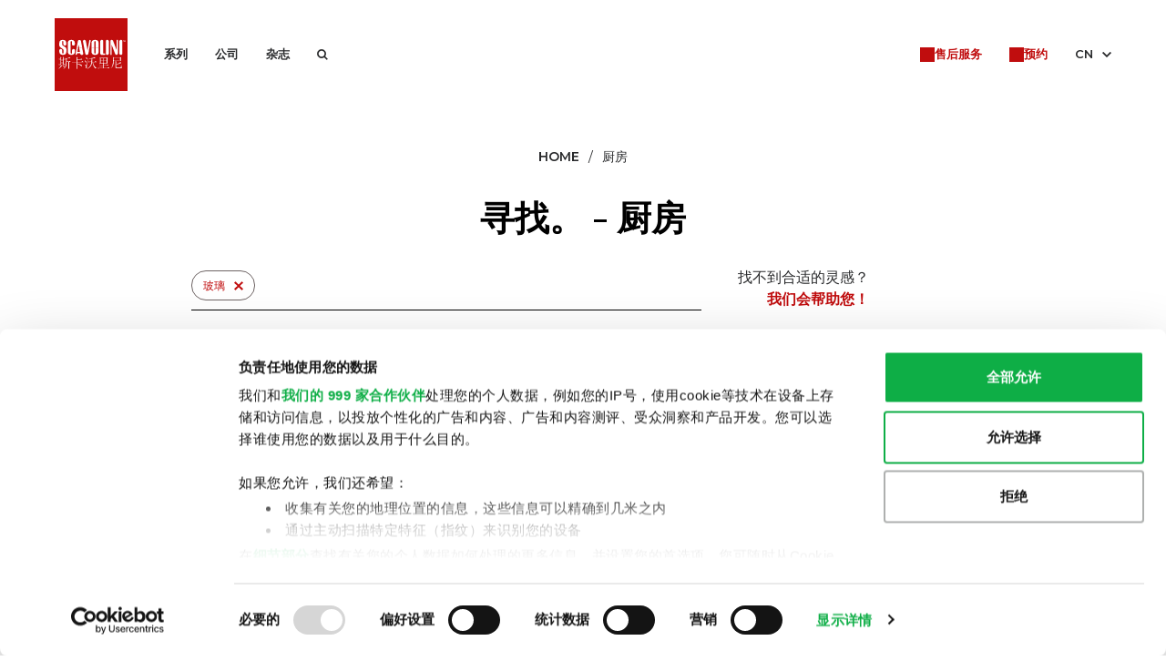

--- FILE ---
content_type: text/html; charset=utf-8
request_url: https://www.scavolini.cn/chufang/%E7%8E%BB%E7%92%83
body_size: 28441
content:
<!DOCTYPE html><html class="no-js"><head> <meta http-equiv="Content-Type" content="text/html; charset=utf-8" /> <meta http-equiv="X-UA-Compatible" content="IE=edge,chrome=1"> <meta name="baidu-site-verification" content="codeva-4myLXKcT0S" /> <title>厨房设计图-意大利橱柜-意式厨房</title> <meta name="description" content="Scavolini为你提供意大利风格设计的厨房设计图、意大利橱柜产品、意式厨房设计。"> <meta name="robots" content="index,follow" /> <link rel="canonical" href="https://www.scavolini.cn/chufang/玻璃"> <link rel="alternate" href="https://www.scavolini.cn/chufang/玻璃" hreflang="cn-cn" /> <meta property="og:locale" content="zh_HK" /> <meta property="og:title" content="厨房设计图-意大利橱柜-意式厨房" /> <meta property="og:description" content="Scavolini为你提供意大利风格设计的厨房设计图、意大利橱柜产品、意式厨房设计。" /> <meta property="og:type" content="article" /> <meta property="og:url" content="https://www.scavolini.cn/chufang/玻璃" /> <meta name="viewport" content="width=device-width, initial-scale=1, user-scalable=no"> <meta name="apple-mobile-web-app-title" content="厨房设计图-意大利橱柜-意式厨房"> <meta name="apple-mobile-web-app-capable" content="yes"> <meta name="apple-mobile-web-app-status-bar-style" content="black-translucent"> <meta name="mobile-web-app-capable" content="yes"> <link rel="preconnect" href="https://fonts.googleapis.com"> <link rel="preconnect" href="https://fonts.gstatic.com" crossorigin> <link href="https://fonts.googleapis.com/css2?family=Montserrat:wght@400;500;600;700&family=Playfair+Display:wght@400;700&display=swap" rel="stylesheet"><link rel="stylesheet" type="text/css" href="/min/css903730112_2503191837393739.css" /> <link rel="apple-touch-icon" sizes="180x180" href="/client/dist/assets/images/favicons/apple-touch-icon.png"> <link rel="icon" type="image/png" sizes="32x32" href="/client/dist/assets/images/favicons/favicon-32x32.png"> <link rel="icon" type="image/png" sizes="16x16" href="/client/dist/assets/images/favicons/favicon-16x16.png"> <link rel="manifest" href="/client/dist/assets/images/favicons/site.webmanifest"> <link rel="mask-icon" href="/client/dist/assets/images/favicons/safari-pinned-tab.svg" color="#c00019"> <link rel="shortcut icon" href="/client/dist/assets/images/favicons/favicon.ico"> <meta name="msapplication-TileColor" content="#b91d47"> <meta name="msapplication-config" content="/client/dist/assets/images/favicons/browserconfig.xml"> <meta name="theme-color" content="#c00019"> <script>(function(n,t,i,r,u){n[r]=n[r]||[];n[r].push({"gtm.start":(new Date).getTime(),event:"gtm.js"});var e=t.getElementsByTagName(i)[0],f=t.createElement(i),o=r!="dataLayer"?"&l="+r:"";f.async=!0;f.src="https://www.googletagmanager.com/gtm.js?id="+u+o;e.parentNode.insertBefore(f,e)})(window,document,"script","dataLayer","GTM-PXZW2DQ")</script><script id=Cookiebot data-culture=ZH src=https://consent.cookiebot.com/uc.js data-cbid=7e17d3bc-e6c9-482a-b0e7-b7172d739e7a data-framework=IAB></script><script>function CookiebotCallback_OnDialogDisplay(){var n=document.querySelector(".CybotCookiebotDialogBodyLevelButtonIABHeaderToggleDeselectVendorsLink"),t=document.querySelector("#CybotCookiebotDialogBodyLevelButtonIABHeaderToggleDeselectAllPurposesLink");n!=null&&n.click();t!=null&&t.click()}</script><script>var _hmt=_hmt||[];(function(){var t=document.createElement("script"),n;t.src="https://hm.baidu.com/hm.js?fdced7cbcfcfc15c15a03e5b8ae85c80";n=document.getElementsByTagName("script")[0];n.parentNode.insertBefore(t,n)})()</script></head><body class=""> <noscript> <iframe src="https://www.googletagmanager.com/ns.html?id=GTM-PXZW2DQ" height="0" width="0" style="display:none;visibility:hidden"></iframe> </noscript> <header class="sn_header "> <div class="container-fluid"> <div class="row align-items-center"> <div class="col-auto"> <a href="/" class="sn_header_logo" title="厨房设计-卫浴柜-意大利进口家具-SCAVOLINI-斯卡沃里尼"> <i class="sn_sprite _logo "> <svg viewBox="0 0 80 80"><use xlink:href="#logo" /></svg> </i> </a> </div> <div class="col"> <div class="sn_header_menu"> <div class="row"> <div class="col-12 col-lg-auto d-lg-flex align-items-center"> <div class="sn_header_menu_primary"> <ul> <li class="_current_menu_item"> <span> 系列 <i class="sn_sprite _angle_down "> <svg viewBox="0 0 80 80"><use xlink:href="#angle-down" /></svg> </i> </span> <div class="sn_header_menu_sub"> <div class="sn_header_menu_sub_in"> <div class="row"> <div class="sn_header_menu_sub_list col-12 col-md-6"> <ul> <li class=""> <a href="/chufang" title="厨房">厨房</a> </li> <li class=""> <a href="/yushi" title="浴室">浴室</a> </li> <li class=""> <a href="/qijushi" title="整体式">整体式</a> </li> <li class=""> <a href="/woshi" title="卧室">卧室</a> </li> <li class=""> <a href="/zhuozi-yizi-dengzi" title="桌子, 椅子, 凳子">桌子, 椅子, 凳子</a> </li> <li class=""> <a href="/huwai" title="户外">户外</a> </li> <li class=""> <a href="/duogongnengmokuai" title="多功能模块">多功能模块</a> </li> <li class=""> <a href="/geiwolinggan" title="给我灵感">给我灵感</a> </li> </ul> </div> </div> </div> </div> </li> <li class="_current_menu_item"> <span> 公司 <i class="sn_sprite _angle_down "> <svg viewBox="0 0 80 80"><use xlink:href="#angle-down" /></svg> </i> </span> <div class="sn_header_menu_sub"> <div class="sn_header_menu_sub_in"> <div class="row"> <div class="sn_header_menu_sub_list col-12 col-md-6"> <ul> <li class=""> <a href="/gongsi/gongsi" title="公司">公司</a> </li> <li class=""> <a href="/gongsi/meitixuanchuan" title="媒体宣传">媒体宣传</a> </li> <li class=""> <a href="/gongsi/jituandegongsizhengce" title="集团的公司政策">集团的公司政策</a> </li> <li class=""> <a href="/gongsi/zhiliang" title="全方位的质量与承诺">全方位的质量与承诺</a> </li> <li class=""> <a href="/gongsi/lianxiwomen" title="联系我们">联系我们</a> </li> <li class=""> <a href="/gongsi/scavolini-dianpu" title="Scavolini 店铺">Scavolini 店铺</a> </li> <li class=""> <a href="/gongsi/lishishangbiao" title="历史商标">历史商标</a> </li> </ul> </div> <div class="sn_header_menu_sub_highlight col-12 col-md-6 mt-40 mt-md-0"> <div class="mb-20"> <picture class=""> <source srcset="/media/immagini/9733_t_6140_t_10053_t_marchio-storico-highlitgh[1][1].jpg" media="(min-width: 768px)"> <img src="/media/immagini/9733_t_6140_t_10053_t_marchio-storico-highlitgh[1][1].jpg" alt="" class="img-fluid " /> </picture> </div> 我们很自豪地成为《国家影响力历史商标特别登记册》的一部分。 <a href="/gongsi/lishishangbiao" class="mt-10"> 发现更多 </a> </div> </div> </div> </div> </li> <li class=""> <a href="/magazine" title="杂志"> 杂志 </a> </li> </ul> </div> <div class="sn_header_search"> <a href="javascript:;" class="sn_header_search_toggle"> <i class="sn_sprite _search "> <svg viewBox="0 0 80 80"><use xlink:href="#search" /></svg> </i> </a> </div> </div> <div class="col-12 col-lg-auto ml-auto d-lg-flex align-items-center mt-50 mt-lg-0"> <div class="sn_header_menu_service"> <ul> <li> <a href="/shouhoufuwu" title="多项客户售后服务 | Scavolini">售后服务</a> </li> <li> <a href="/chazhaojingxiaoshang" title="查找经销商：亲身观看产品 | Scavolini">预约</a> </li> </ul> </div> <div class="sn_header_langs"> <a href="javascript:;" data-langs-toggle> CN <i class="sn_sprite _angle_down "> <svg viewBox="0 0 80 80"><use xlink:href="#angle-down" /></svg> </i> </a> </div> </div> </div> </div> </div> <div class="col-auto ml-auto d-lg-none"> <div class="sn_header_hamburger sn_header_toggle"> <span></span> <span></span> <span></span> <span></span> </div> </div> </div> </div> </header> <div class="sn_header_spacer"></div> <div class="sn_header_sizer"></div> <div class="sn_header_search_popup"> <div class="sn_header_search_popup_wr"> <div class="search_header"> <a href="javascript:;" class="search_toggle close"> <span></span> <span></span> <span></span> </a> </div> <div class="search_body"> <form action="/sousuowangzhan" method="get" autocomplete="off" class="sn_form"> <div class="input_wr form-group _floating_label"> <label>搜索网站</label> <input type="text" class="form-control" name="txtSiteSearch"> <button type="submit"> <i class="sn_sprite _search "> <svg viewBox="0 0 80 80"><use xlink:href="#search" /></svg> </i> </button> </div> </form> </div> </div> </div> <div class="sn_langs"> <div class="sn_langs_panel"> <div class="sn_langs_panel_head"> <div class="text-right mb-20"> <a href="javascript:;" class="sn_langs_panel_close" data-langs-toggle> <i class="sn_sprite _close "> <svg viewBox="0 0 80 80"><use xlink:href="#close" /></svg> </i> </a> </div> 选择您的语言： </div> <div class="sn_langs_panel_body"> <div class="sn_langs_panel_i "> <a href="https://www.scavolini.com/ww"> 英语 </a> </div> <div class="sn_langs_panel_i "> <a href="https://www.scavolini.com/de"> 德国 </a> </div> <div class="sn_langs_panel_i "> <a href="https://www.scavolini.com/es"> 西班牙语 </a> </div> <div class="sn_langs_panel_i "> <a href="https://www.scavolini.com/us"> U.S. English </a> </div> <div class="sn_langs_panel_i "> <a href="https://www.scavolini.com/fr"> 法国 </a> </div> <div class="sn_langs_panel_i "> <a href="https://www.scavolini.com/ru"> 鲁索 </a> </div> <div class="sn_langs_panel_i "> <a href="https://www.scavolini.com/gr"> 希腊 </a> </div> <div class="sn_langs_panel_i "> <a href="https://www.scavolini.com/it"> 意大利 </a> </div> <div class="sn_langs_panel_i _active"> <a href="/chufang"> 中文 <i class="sn_sprite _tick "> <svg viewBox="0 0 80 80"><use xlink:href="#tick" /></svg> </i> </a> </div> </div> </div> <div class="sn_langs_backdrop" data-langs-toggle></div> </div> <section class="sn_affix_navigation "> <a href="/chazhaojingxiaoshang" class=""> <span>查找经销商</span> </a> <a href="/shouhoufuwu" class="_light _underline"> <span>售后服务</span> </a> </section> <section class="sn_kitchens_grid mt-40 mb-90 mt-xl-70 mt-xl-120"> <template class="item"> <div class="col-12 col-md-6 col-lg-4 col-xl-3 mb-80"> <div class="sn_kitchen_i"> <a href="" class="sn_kitchen_i_link stretched-link"></a> <div class="sn_kitchen_i_title mb-10"> <span></span> <i class="sn_sprite _external_big "> <svg viewBox="0 0 80 80"><use xlink:href="#external-big" /></svg> </i> </div> <div class="sn_kitchen_i_sw mb-30"> <div class="sn_kitchen_i_tag">Acquista online!</div> <div class="swiper" data-swiper-name="kitchen"> <div class="swiper-wrapper"> </div> <div class="sn_kitchen_i_sw_nav d-flex align-items-center"> <div class="sn_swiper_nav _prev"> <i class="sn_sprite _arrow_left "> <svg viewBox="0 0 80 80"><use xlink:href="#arrow-left" /></svg> </i> </div> <div class="sn_swiper_pagination flex-grow-1"></div> <div class="sn_swiper_nav _next"> <i class="sn_sprite _arrow_right "> <svg viewBox="0 0 80 80"><use xlink:href="#arrow-right" /></svg> </i> </div> </div> </div> </div> <div class="sn_kitchen_tags"> </div> </div> </div> </template> <template class="slide"> <div class="swiper-slide"> <picture class=""> <img data-src="" alt="" title="" class=" swiper-lazy" /> </picture> </div> </template> <template class="tag"> <div class="sn_kitchen_tags_i" data-tag=""> <span></span> <i class="sn_sprite _close "> <svg viewBox="0 0 80 80"><use xlink:href="#close" /></svg> </i> </div> </template> <form id="frmListingProdotti" method="get"> <input type="hidden" name="page" value="1" /> <input type="hidden" name="itemsforpage" value="12" /> <input type="hidden" name="qsTags" value="" /> <div class="sn_kitchens_grid_filters mb-70 mb-xl-100"> <div class="container-fluid text-center mb-30 mb-lg-40"> <div class="row align-items-end justify-content-center"> <div class="col-12 mb-20 mb-lg-30"> <div class="sn_breadcrumbs mb-20 mb-lg-30"> <div><a href="/">Home</a></div> <div> <span>厨房</span> </div> </div> <h1 class="h4 m-0">寻找。 - 厨房</h1> </div> <div class="col-12 col-md-10 col-lg-6 mb-20 mr-lg-0 mb-lg-0"> <div class="sn_kitchens_grid_filters_input"> <div class="sn_kitchens_grid_filters_input_wr sn_kitchen_tags"> <span class="sn_kitchens_grid_filters_input_placeholder_tmp">点击产品下面的按钮来过滤您的搜索。</span> <div class="sn_kitchen_tags_i" data-tag="434"> <span>玻璃</span> <i class="sn_sprite _close "> <svg viewBox="0 0 80 80"><use xlink:href="#close" /></svg> </i> </div> </div> </div> </div> <div class="col-12 col-lg-3 text-lg-left"> <div class="d-lg-inline-block text-center text-lg-right"> <span class="d-lg-block">找不到合适的灵感？</span> <a href="/geiwolinggan" class="sn_link_underline">我们会帮助您！</a> </div> </div> </div> </div> <div class="container-fluid"> <div class="row"> <div class="col-12 mb-50 mb-lg-70" style="display:none;"> <div class="sn_kitchen_tags justify-content-center"> <a href="/chufang/模块化" class="sn_kitchen_tags_i " data-tag="185">模块化</a> <a href="/chufang/现代" class="sn_kitchen_tags_i " data-tag="186">现代</a> <a href="/chufang/新怀旧风格" class="sn_kitchen_tags_i " data-tag="187">新怀旧风格</a> <a href="/chufang/经典" class="sn_kitchen_tags_i " data-tag="291">经典</a> <a href="/chufang/工业" class="sn_kitchen_tags_i " data-tag="292">工业</a> <a href="/chufang/当代" class="sn_kitchen_tags_i " data-tag="293">当代</a> <a href="/chufang/复古" class="sn_kitchen_tags_i " data-tag="294">复古</a> <a href="/chufang/设计" class="sn_kitchen_tags_i " data-tag="391">设计</a> <a href="/chufang/钢" class="sn_kitchen_tags_i " data-tag="395">钢</a> <a href="/chufang/国家" class="sn_kitchen_tags_i " data-tag="396">国家</a> <a href="/chufang/平板门板" class="sn_kitchen_tags_i " data-tag="398">平板门板</a> <a href="/chufang/框架门板" class="sn_kitchen_tags_i " data-tag="399">框架门板</a> <a href="/chufang/造型线" class="sn_kitchen_tags_i " data-tag="400">造型线</a> <a href="/chufang/把手" class="sn_kitchen_tags_i " data-tag="401">把手</a> <a href="/chufang/温暖" class="sn_kitchen_tags_i " data-tag="402">温暖</a> <a href="/chufang/舒适" class="sn_kitchen_tags_i " data-tag="403">舒适</a> <a href="/chufang/颜色" class="sn_kitchen_tags_i " data-tag="404">颜色</a> <a href="/chufang/可适合" class="sn_kitchen_tags_i " data-tag="405">可适合</a> <a href="/chufang/可使用" class="sn_kitchen_tags_i " data-tag="406">可使用</a> <a href="/chufang/传统" class="sn_kitchen_tags_i " data-tag="407">传统</a> <a href="/chufang/浪漫" class="sn_kitchen_tags_i " data-tag="408">浪漫</a> <a href="/chufang/家庭" class="sn_kitchen_tags_i " data-tag="409">家庭</a> <a href="/chufang/英式" class="sn_kitchen_tags_i " data-tag="410">英式</a> <a href="/chufang/板条" class="sn_kitchen_tags_i " data-tag="411">板条</a> <a href="/chufang/欢聚" class="sn_kitchen_tags_i " data-tag="412">欢聚</a> <a href="/chufang/年轻" class="sn_kitchen_tags_i " data-tag="413">年轻</a> <a href="/chufang/奢华" class="sn_kitchen_tags_i " data-tag="414">奢华</a> <a href="/chufang/鲜艳" class="sn_kitchen_tags_i " data-tag="415">鲜艳</a> <a href="/chufang/单个" class="sn_kitchen_tags_i " data-tag="416">单个</a> <a href="/chufang/可定制" class="sn_kitchen_tags_i " data-tag="417">可定制</a> <a href="/chufang/描边" class="sn_kitchen_tags_i " data-tag="418">描边</a> <a href="/chufang/魅力" class="sn_kitchen_tags_i " data-tag="419">魅力</a> <a href="/chufang/国际" class="sn_kitchen_tags_i " data-tag="420">国际</a> <a href="/chufang/极简" class="sn_kitchen_tags_i " data-tag="421">极简</a> <a href="/chufang/配件" class="sn_kitchen_tags_i " data-tag="422">配件</a> <a href="/chufang/优雅" class="sn_kitchen_tags_i " data-tag="423">优雅</a> <a href="/chufang/华丽" class="sn_kitchen_tags_i " data-tag="424">华丽</a> <a href="/chufang/別致" class="sn_kitchen_tags_i " data-tag="425">別致</a> <a href="/chufang/精致" class="sn_kitchen_tags_i " data-tag="426">精致</a> <a href="/chufang/小巧" class="sn_kitchen_tags_i " data-tag="427">小巧</a> <a href="/chufang/技术性" class="sn_kitchen_tags_i " data-tag="428">技术性</a> <a href="/chufang/智能" class="sn_kitchen_tags_i " data-tag="429">智能</a> <a href="/chufang/时髦" class="sn_kitchen_tags_i " data-tag="430">时髦</a> <a href="/chufang/创新" class="sn_kitchen_tags_i " data-tag="431">创新</a> <a href="/chufang/黄铜" class="sn_kitchen_tags_i " data-tag="432">黄铜</a> <a href="/chufang/青铜" class="sn_kitchen_tags_i " data-tag="433">青铜</a> <a href="/chufang/玻璃" class="sn_kitchen_tags_i " data-tag="434">玻璃</a> <a href="/chufang/特性" class="sn_kitchen_tags_i " data-tag="435">特性</a> <a href="/chufang/开放空间" class="sn_kitchen_tags_i " data-tag="436">开放空间</a> <a href="/chufang/时尚" class="sn_kitchen_tags_i " data-tag="437">时尚</a> <a href="/chufang/金色" class="sn_kitchen_tags_i " data-tag="438">金色</a> <a href="/chufang/真皮" class="sn_kitchen_tags_i " data-tag="439">真皮</a> <a href="/chufang/阁楼" class="sn_kitchen_tags_i " data-tag="440">阁楼</a> <a href="/chufang/天然" class="sn_kitchen_tags_i " data-tag="441">天然</a> <a href="/chufang/随性" class="sn_kitchen_tags_i " data-tag="442">随性</a> <a href="/chufang/专业" class="sn_kitchen_tags_i " data-tag="447">专业</a> <a href="/chufang/精致" class="sn_kitchen_tags_i " data-tag="452">精致</a> <div> <a href="javascript:;" class="sn_link_underline sn_kitchens_grid_show_more"> 显示所有 (+52) </a> </div> </div> </div> <div class="sn_kitchens_grid_filters_checks col-12"> <div class="row align-items-center justify-content-center"> <div class="col-12 col-md-auto text-center text-md-left mb-10 mb-md-0"> <div class="sn_kitchens_grid_filters_checks_title">给我看看</div> </div> <div class="col-auto my-5"> <a href="/chufang" class="custom-control custom-checkbox"> <input type="checkbox" class="custom-control-input" id="kitchenSingleFilterType2135" name="qsCategorie" value="17"> <label class="custom-control-label" for="kitchenSingleFilterType2135">厨房</label> </a> </div> <div class="col-auto my-5"> <a href="/yushi" class="custom-control custom-checkbox"> <input type="checkbox" class="custom-control-input" id="kitchenSingleFilterType2707" name="qsCategorie" value="12"> <label class="custom-control-label" for="kitchenSingleFilterType2707">浴室</label> </a> </div> <div class="col-auto my-5"> <a href="/qijushi" class="custom-control custom-checkbox"> <input type="checkbox" class="custom-control-input" id="kitchenSingleFilterType2708" name="qsCategorie" value="13"> <label class="custom-control-label" for="kitchenSingleFilterType2708">整体式</label> </a> </div> <div class="col-auto my-5"> <a href="/woshi" class="custom-control custom-checkbox"> <input type="checkbox" class="custom-control-input" id="kitchenSingleFilterType31028" name="qsCategorie" value="1082"> <label class="custom-control-label" for="kitchenSingleFilterType31028">卧室</label> </a> </div> <div class="col-auto my-5"> <a href="/duogongnengmokuai" class="custom-control custom-checkbox"> <input type="checkbox" class="custom-control-input" id="kitchenSingleFilterType2136" name="qsCategorie" value="18"> <label class="custom-control-label" for="kitchenSingleFilterType2136">多功能模块</label> </a> </div> <div class="col-auto my-5"> <a href="#" class="custom-control custom-checkbox"> <input type="checkbox" class="custom-control-input" id="kitchenFiltersTypeAll" name="qsCategorie" value="17-12-13-1082-18"> <label class="custom-control-label" for="kitchenFiltersTypeAll">显示所有</label> </a> </div> <div class="collapse notify_msg_search" id="notify_msg"> <div class="container pt-40 pb-90 pb-lg-120"> <div class="sn_paragraph_xl"> Ci dispiace ma devi selezionare almeno una categoria di prodotto per la ricerca! </div> </div> </div> </div> </div> </div> </div> </div> <div class="container-fluid"> <div class="sn_kitchens_grid_row row"> <div class="col-12 col-md-6 col-lg-4 col-xl-3 mb-30 mb-md-80"> <div class="sn_kitchen_i "> <a href="/chufang/chufang-diesel-get-together" class="sn_kitchen_i_link stretched-link"></a> <div class="sn_kitchen_i_title mb-10"> <span>厨房 Diesel Get Together</span> <i class="sn_sprite _external_big "> <svg viewBox="0 0 80 80"><use xlink:href="#external-big" /></svg> </i> </div> <div class="sn_kitchen_i_sw mb-30 "> <div class="swiper" data-swiper="kitchen"> <div class="swiper-wrapper"> <div class="swiper-slide"> <picture class=""> <source srcset="https://scavolini-cdn.thron.com/delivery/public/image/scavolini/5464967b-51e4-476a-bc12-799dd2be2e2f/nuctwf/std/700x0/Diesel Get Together_pag_10_11.jpg" media="(min-width: 768px)"> <img data-src="https://scavolini-cdn.thron.com/delivery/public/image/scavolini/5464967b-51e4-476a-bc12-799dd2be2e2f/nuctwf/std/700x0/Diesel Get Together_pag_10_11.jpg" alt="" class=" swiper-lazy" /> </picture> </div> <div class="swiper-slide"> <picture class=""> <source srcset="https://scavolini-cdn.thron.com/delivery/public/image/scavolini/9e15229a-e112-4fb6-baef-1865bea9c5ae/nuctwf/std/700x0/Diesel Get Together_pag_24_25.jpg" media="(min-width: 768px)"> <img data-src="https://scavolini-cdn.thron.com/delivery/public/image/scavolini/9e15229a-e112-4fb6-baef-1865bea9c5ae/nuctwf/std/700x0/Diesel Get Together_pag_24_25.jpg" alt="" class=" swiper-lazy" /> </picture> </div> <div class="swiper-slide"> <picture class=""> <source srcset="https://scavolini-cdn.thron.com/delivery/public/image/scavolini/ea79b3ae-7f05-4c68-b057-34b20d5a2e2b/nuctwf/std/700x0/Diesel Get Together_pag_48_49.jpg" media="(min-width: 768px)"> <img data-src="https://scavolini-cdn.thron.com/delivery/public/image/scavolini/ea79b3ae-7f05-4c68-b057-34b20d5a2e2b/nuctwf/std/700x0/Diesel Get Together_pag_48_49.jpg" alt="" class=" swiper-lazy" /> </picture> </div> </div> <div class="sn_kitchen_i_sw_nav d-flex align-items-center"> <div class="sn_swiper_nav _prev"> <i class="sn_sprite _arrow_left "> <svg viewBox="0 0 80 80"><use xlink:href="#arrow-left" /></svg> </i> </div> <div class="sn_swiper_pagination flex-grow-1"></div> <div class="sn_swiper_nav _next"> <i class="sn_sprite _arrow_right "> <svg viewBox="0 0 80 80"><use xlink:href="#arrow-right" /></svg> </i> </div> </div> </div> </div> <div class="sn_kitchen_tags"> <div class="sn_kitchen_tags_i" data-tag="420">国际</div> <div class="sn_kitchen_tags_i" data-tag="292">工业</div> <div class="sn_kitchen_tags_i" data-tag="398">平板门板</div> <div class="sn_kitchen_tags_i" data-tag="436">开放空间</div> <div class="sn_kitchen_tags_i" data-tag="401">把手</div> <div class="sn_kitchen_tags_i" data-tag="437">时尚</div> <div class="sn_kitchen_tags_i" data-tag="185">模块化</div> <div class="sn_kitchen_tags_i" data-tag="435">特性</div> <div class="sn_kitchen_tags_i" data-tag="434">玻璃</div> <div class="sn_kitchen_tags_i" data-tag="391">设计</div> <div class="sn_kitchen_tags_i" data-tag="395">钢</div> <div class="sn_kitchen_tags_i" data-tag="440">阁楼</div> <div class="sn_kitchen_tags_i" data-tag="404">颜色</div> </div> </div> </div> <div class="col-12 col-md-6 col-lg-4 col-xl-3 mb-30 mb-md-80"> <div class="sn_kitchen_i "> <a href="/chufang/chufang-diesel-open-workshop" class="sn_kitchen_i_link stretched-link"></a> <div class="sn_kitchen_i_title mb-10"> <span>厨房 Diesel Open Workshop</span> <i class="sn_sprite _external_big "> <svg viewBox="0 0 80 80"><use xlink:href="#external-big" /></svg> </i> </div> <div class="sn_kitchen_i_sw mb-30 "> <div class="swiper" data-swiper="kitchen"> <div class="swiper-wrapper"> <div class="swiper-slide"> <picture class=""> <source srcset="https://scavolini-cdn.thron.com/delivery/public/image/scavolini/86c15588-e42b-4ee8-b8b4-9cdca87f20be/nuctwf/std/700x0/Diesel Open Workshop_pag_18_19.jpg" media="(min-width: 768px)"> <img data-src="https://scavolini-cdn.thron.com/delivery/public/image/scavolini/86c15588-e42b-4ee8-b8b4-9cdca87f20be/nuctwf/std/700x0/Diesel Open Workshop_pag_18_19.jpg" alt="" class=" swiper-lazy" /> </picture> </div> <div class="swiper-slide"> <picture class=""> <source srcset="https://scavolini-cdn.thron.com/delivery/public/image/scavolini/9fef4454-3948-4049-acd6-e5d58c541105/nuctwf/std/700x0/Diesel Open Workshop_pag_38_39.jpg" media="(min-width: 768px)"> <img data-src="https://scavolini-cdn.thron.com/delivery/public/image/scavolini/9fef4454-3948-4049-acd6-e5d58c541105/nuctwf/std/700x0/Diesel Open Workshop_pag_38_39.jpg" alt="" class=" swiper-lazy" /> </picture> </div> <div class="swiper-slide"> <picture class=""> <source srcset="https://scavolini-cdn.thron.com/delivery/public/image/scavolini/c024d267-18ff-4641-92fd-30fd4878af4f/nuctwf/std/700x0/Diesel Open Workshop_pag_28_29.jpg" media="(min-width: 768px)"> <img data-src="https://scavolini-cdn.thron.com/delivery/public/image/scavolini/c024d267-18ff-4641-92fd-30fd4878af4f/nuctwf/std/700x0/Diesel Open Workshop_pag_28_29.jpg" alt="" class=" swiper-lazy" /> </picture> </div> </div> <div class="sn_kitchen_i_sw_nav d-flex align-items-center"> <div class="sn_swiper_nav _prev"> <i class="sn_sprite _arrow_left "> <svg viewBox="0 0 80 80"><use xlink:href="#arrow-left" /></svg> </i> </div> <div class="sn_swiper_pagination flex-grow-1"></div> <div class="sn_swiper_nav _next"> <i class="sn_sprite _arrow_right "> <svg viewBox="0 0 80 80"><use xlink:href="#arrow-right" /></svg> </i> </div> </div> </div> </div> <div class="sn_kitchen_tags"> <div class="sn_kitchen_tags_i" data-tag="420">国际</div> <div class="sn_kitchen_tags_i" data-tag="294">复古</div> <div class="sn_kitchen_tags_i" data-tag="414">奢华</div> <div class="sn_kitchen_tags_i" data-tag="292">工业</div> <div class="sn_kitchen_tags_i" data-tag="398">平板门板</div> <div class="sn_kitchen_tags_i" data-tag="436">开放空间</div> <div class="sn_kitchen_tags_i" data-tag="293">当代</div> <div class="sn_kitchen_tags_i" data-tag="401">把手</div> <div class="sn_kitchen_tags_i" data-tag="437">时尚</div> <div class="sn_kitchen_tags_i" data-tag="434">玻璃</div> <div class="sn_kitchen_tags_i" data-tag="391">设计</div> <div class="sn_kitchen_tags_i" data-tag="395">钢</div> <div class="sn_kitchen_tags_i" data-tag="440">阁楼</div> </div> </div> </div> <div class="col-12 col-md-6 col-lg-4 col-xl-3 mb-30 mb-md-80"> <div class="sn_kitchen_i "> <a href="/chufang/chufang-libra" class="sn_kitchen_i_link stretched-link"></a> <div class="sn_kitchen_i_title mb-10"> <span>厨房 Libra</span> <i class="sn_sprite _external_big "> <svg viewBox="0 0 80 80"><use xlink:href="#external-big" /></svg> </i> </div> <div class="sn_kitchen_i_sw mb-30 "> <div class="swiper" data-swiper="kitchen"> <div class="swiper-wrapper"> <div class="swiper-slide"> <picture class=""> <source srcset="https://scavolini-cdn.thron.com/delivery/public/image/scavolini/cb0dc815-e0a0-44b6-8d25-fba7f942d751/nuctwf/std/700x0/Libra_prev_pag_4_5.jpg" media="(min-width: 768px)"> <img data-src="https://scavolini-cdn.thron.com/delivery/public/image/scavolini/cb0dc815-e0a0-44b6-8d25-fba7f942d751/nuctwf/std/700x0/Libra_prev_pag_4_5.jpg" alt="" class=" swiper-lazy" /> </picture> </div> <div class="swiper-slide"> <picture class=""> <source srcset="https://scavolini-cdn.thron.com/delivery/public/image/scavolini/4469a2f4-38e0-4bfa-aa72-d253690992d0/nuctwf/std/700x0/Libra_pag_10-11.jpg" media="(min-width: 768px)"> <img data-src="https://scavolini-cdn.thron.com/delivery/public/image/scavolini/4469a2f4-38e0-4bfa-aa72-d253690992d0/nuctwf/std/700x0/Libra_pag_10-11.jpg" alt="" class=" swiper-lazy" /> </picture> </div> <div class="swiper-slide"> <picture class=""> <source srcset="https://scavolini-cdn.thron.com/delivery/public/image/scavolini/d0a43a2a-a5ab-444e-a7c6-c887003aee08/nuctwf/std/700x0/Libra_pag_32-33.jpg" media="(min-width: 768px)"> <img data-src="https://scavolini-cdn.thron.com/delivery/public/image/scavolini/d0a43a2a-a5ab-444e-a7c6-c887003aee08/nuctwf/std/700x0/Libra_pag_32-33.jpg" alt="" class=" swiper-lazy" /> </picture> </div> </div> <div class="sn_kitchen_i_sw_nav d-flex align-items-center"> <div class="sn_swiper_nav _prev"> <i class="sn_sprite _arrow_left "> <svg viewBox="0 0 80 80"><use xlink:href="#arrow-left" /></svg> </i> </div> <div class="sn_swiper_pagination flex-grow-1"></div> <div class="sn_swiper_nav _next"> <i class="sn_sprite _arrow_right "> <svg viewBox="0 0 80 80"><use xlink:href="#arrow-right" /></svg> </i> </div> </div> </div> </div> <div class="sn_kitchen_tags"> <div class="sn_kitchen_tags_i" data-tag="417">可定制</div> <div class="sn_kitchen_tags_i" data-tag="420">国际</div> <div class="sn_kitchen_tags_i" data-tag="398">平板门板</div> <div class="sn_kitchen_tags_i" data-tag="293">当代</div> <div class="sn_kitchen_tags_i" data-tag="411">板条</div> <div class="sn_kitchen_tags_i" data-tag="421">极简</div> <div class="sn_kitchen_tags_i" data-tag="185">模块化</div> <div class="sn_kitchen_tags_i" data-tag="434">玻璃</div> <div class="sn_kitchen_tags_i" data-tag="426">精致</div> <div class="sn_kitchen_tags_i" data-tag="391">设计</div> <div class="sn_kitchen_tags_i" data-tag="404">颜色</div> </div> </div> </div> <div class="col-12 col-md-6 col-lg-4 col-xl-3 mb-30 mb-md-80"> <div class="sn_kitchen_i "> <a href="/chufang/chufang-lumina" class="sn_kitchen_i_link stretched-link"></a> <div class="sn_kitchen_i_title mb-10"> <span>厨房 Lumina</span> <i class="sn_sprite _external_big "> <svg viewBox="0 0 80 80"><use xlink:href="#external-big" /></svg> </i> </div> <div class="sn_kitchen_i_sw mb-30 "> <div class="swiper" data-swiper="kitchen"> <div class="swiper-wrapper"> <div class="swiper-slide"> <picture class=""> <source srcset="https://scavolini-cdn.thron.com/delivery/public/image/scavolini/a4bafb5a-f46d-4b46-8ed9-f5ad89e6f9d3/nuctwf/std/700x0/Lumina_prev_pag_10_11.jpg" media="(min-width: 768px)"> <img data-src="https://scavolini-cdn.thron.com/delivery/public/image/scavolini/a4bafb5a-f46d-4b46-8ed9-f5ad89e6f9d3/nuctwf/std/700x0/Lumina_prev_pag_10_11.jpg" alt="" class=" swiper-lazy" /> </picture> </div> <div class="swiper-slide"> <picture class=""> <source srcset="https://scavolini-cdn.thron.com/delivery/public/image/scavolini/b5ac26ac-bc31-4785-82c6-6420c9e491b2/nuctwf/std/700x0/Lumina_pag_18-19.jpg" media="(min-width: 768px)"> <img data-src="https://scavolini-cdn.thron.com/delivery/public/image/scavolini/b5ac26ac-bc31-4785-82c6-6420c9e491b2/nuctwf/std/700x0/Lumina_pag_18-19.jpg" alt="" class=" swiper-lazy" /> </picture> </div> <div class="swiper-slide"> <picture class=""> <source srcset="https://scavolini-cdn.thron.com/delivery/public/image/scavolini/a8136f0c-87d4-4a1e-930b-5133d3f51946/nuctwf/std/700x0/Lumina_pag_34-35.jpg" media="(min-width: 768px)"> <img data-src="https://scavolini-cdn.thron.com/delivery/public/image/scavolini/a8136f0c-87d4-4a1e-930b-5133d3f51946/nuctwf/std/700x0/Lumina_pag_34-35.jpg" alt="" class=" swiper-lazy" /> </picture> </div> </div> <div class="sn_kitchen_i_sw_nav d-flex align-items-center"> <div class="sn_swiper_nav _prev"> <i class="sn_sprite _arrow_left "> <svg viewBox="0 0 80 80"><use xlink:href="#arrow-left" /></svg> </i> </div> <div class="sn_swiper_pagination flex-grow-1"></div> <div class="sn_swiper_nav _next"> <i class="sn_sprite _arrow_right "> <svg viewBox="0 0 80 80"><use xlink:href="#arrow-right" /></svg> </i> </div> </div> </div> </div> <div class="sn_kitchen_tags"> <div class="sn_kitchen_tags_i" data-tag="423">优雅</div> <div class="sn_kitchen_tags_i" data-tag="417">可定制</div> <div class="sn_kitchen_tags_i" data-tag="420">国际</div> <div class="sn_kitchen_tags_i" data-tag="398">平板门板</div> <div class="sn_kitchen_tags_i" data-tag="436">开放空间</div> <div class="sn_kitchen_tags_i" data-tag="293">当代</div> <div class="sn_kitchen_tags_i" data-tag="411">板条</div> <div class="sn_kitchen_tags_i" data-tag="185">模块化</div> <div class="sn_kitchen_tags_i" data-tag="434">玻璃</div> <div class="sn_kitchen_tags_i" data-tag="391">设计</div> </div> </div> </div> <div class="col-12 col-md-6 col-lg-4 col-xl-3 mb-30 mb-md-80"> <div class="sn_kitchen_i "> <a href="/chufang/chufang-mia-by-carlo-cracco" class="sn_kitchen_i_link stretched-link"></a> <div class="sn_kitchen_i_title mb-10"> <span>厨房 MIA by Carlo Cracco</span> <i class="sn_sprite _external_big "> <svg viewBox="0 0 80 80"><use xlink:href="#external-big" /></svg> </i> </div> <div class="sn_kitchen_i_sw mb-30 "> <div class="swiper" data-swiper="kitchen"> <div class="swiper-wrapper"> <div class="swiper-slide"> <picture class=""> <source srcset="https://scavolini-cdn.thron.com/delivery/public/image/scavolini/88ab832b-2fb4-4a22-80c5-811ef204b242/nuctwf/std/700x0/Mia_pag_10_11.jpg" media="(min-width: 768px)"> <img data-src="https://scavolini-cdn.thron.com/delivery/public/image/scavolini/88ab832b-2fb4-4a22-80c5-811ef204b242/nuctwf/std/700x0/Mia_pag_10_11.jpg" alt="" class=" swiper-lazy" /> </picture> </div> <div class="swiper-slide"> <picture class=""> <source srcset="https://scavolini-cdn.thron.com/delivery/public/image/scavolini/b2210899-bf1e-4ff2-97c4-64ee3fc1ccd3/nuctwf/std/700x0/Mia_pag_18_19.jpg" media="(min-width: 768px)"> <img data-src="https://scavolini-cdn.thron.com/delivery/public/image/scavolini/b2210899-bf1e-4ff2-97c4-64ee3fc1ccd3/nuctwf/std/700x0/Mia_pag_18_19.jpg" alt="" class=" swiper-lazy" /> </picture> </div> <div class="swiper-slide"> <picture class=""> <source srcset="https://scavolini-cdn.thron.com/delivery/public/image/scavolini/26dbef38-bc25-4d27-9fc3-511a866ff532/nuctwf/std/700x0/Mia_pag_26_27.jpg" media="(min-width: 768px)"> <img data-src="https://scavolini-cdn.thron.com/delivery/public/image/scavolini/26dbef38-bc25-4d27-9fc3-511a866ff532/nuctwf/std/700x0/Mia_pag_26_27.jpg" alt="" class=" swiper-lazy" /> </picture> </div> </div> <div class="sn_kitchen_i_sw_nav d-flex align-items-center"> <div class="sn_swiper_nav _prev"> <i class="sn_sprite _arrow_left "> <svg viewBox="0 0 80 80"><use xlink:href="#arrow-left" /></svg> </i> </div> <div class="sn_swiper_pagination flex-grow-1"></div> <div class="sn_swiper_nav _next"> <i class="sn_sprite _arrow_right "> <svg viewBox="0 0 80 80"><use xlink:href="#arrow-right" /></svg> </i> </div> </div> </div> </div> <div class="sn_kitchen_tags"> <div class="sn_kitchen_tags_i" data-tag="447">专业</div> <div class="sn_kitchen_tags_i" data-tag="417">可定制</div> <div class="sn_kitchen_tags_i" data-tag="420">国际</div> <div class="sn_kitchen_tags_i" data-tag="398">平板门板</div> <div class="sn_kitchen_tags_i" data-tag="293">当代</div> <div class="sn_kitchen_tags_i" data-tag="428">技术性</div> <div class="sn_kitchen_tags_i" data-tag="401">把手</div> <div class="sn_kitchen_tags_i" data-tag="412">欢聚</div> <div class="sn_kitchen_tags_i" data-tag="434">玻璃</div> <div class="sn_kitchen_tags_i" data-tag="391">设计</div> <div class="sn_kitchen_tags_i" data-tag="422">配件</div> <div class="sn_kitchen_tags_i" data-tag="395">钢</div> </div> </div> </div> <div class="col-12 col-md-6 col-lg-4 col-xl-3 mb-30 mb-md-80"> <div class="sn_kitchen_i "> <a href="/chufang/chufang-motus" class="sn_kitchen_i_link stretched-link"></a> <div class="sn_kitchen_i_title mb-10"> <span>厨房 Motus</span> <i class="sn_sprite _external_big "> <svg viewBox="0 0 80 80"><use xlink:href="#external-big" /></svg> </i> </div> <div class="sn_kitchen_i_sw mb-30 "> <div class="swiper" data-swiper="kitchen"> <div class="swiper-wrapper"> <div class="swiper-slide"> <picture class=""> <source srcset="https://scavolini-cdn.thron.com/delivery/public/image/scavolini/d03fb5d5-684e-41c2-b81d-06aa9158e1c5/nuctwf/std/700x0/MOTUS_pag_16-17.jpg" media="(min-width: 768px)"> <img data-src="https://scavolini-cdn.thron.com/delivery/public/image/scavolini/d03fb5d5-684e-41c2-b81d-06aa9158e1c5/nuctwf/std/700x0/MOTUS_pag_16-17.jpg" alt="" class=" swiper-lazy" /> </picture> </div> <div class="swiper-slide"> <picture class=""> <source srcset="https://scavolini-cdn.thron.com/delivery/public/image/scavolini/af34a5af-6e62-4a1e-a7c8-6dc81b51db28/nuctwf/std/700x0/MOTUS_pag_10-11.jpg" media="(min-width: 768px)"> <img data-src="https://scavolini-cdn.thron.com/delivery/public/image/scavolini/af34a5af-6e62-4a1e-a7c8-6dc81b51db28/nuctwf/std/700x0/MOTUS_pag_10-11.jpg" alt="" class=" swiper-lazy" /> </picture> </div> <div class="swiper-slide"> <picture class=""> <source srcset="https://scavolini-cdn.thron.com/delivery/public/image/scavolini/a6348c84-465f-421c-8057-7fd07a435969/nuctwf/std/700x0/MOTUS_pag_38-39.jpg" media="(min-width: 768px)"> <img data-src="https://scavolini-cdn.thron.com/delivery/public/image/scavolini/a6348c84-465f-421c-8057-7fd07a435969/nuctwf/std/700x0/MOTUS_pag_38-39.jpg" alt="" class=" swiper-lazy" /> </picture> </div> </div> <div class="sn_kitchen_i_sw_nav d-flex align-items-center"> <div class="sn_swiper_nav _prev"> <i class="sn_sprite _arrow_left "> <svg viewBox="0 0 80 80"><use xlink:href="#arrow-left" /></svg> </i> </div> <div class="sn_swiper_pagination flex-grow-1"></div> <div class="sn_swiper_nav _next"> <i class="sn_sprite _arrow_right "> <svg viewBox="0 0 80 80"><use xlink:href="#arrow-right" /></svg> </i> </div> </div> </div> </div> <div class="sn_kitchen_tags"> <div class="sn_kitchen_tags_i" data-tag="424">华丽</div> <div class="sn_kitchen_tags_i" data-tag="406">可使用</div> <div class="sn_kitchen_tags_i" data-tag="420">国际</div> <div class="sn_kitchen_tags_i" data-tag="398">平板门板</div> <div class="sn_kitchen_tags_i" data-tag="293">当代</div> <div class="sn_kitchen_tags_i" data-tag="185">模块化</div> <div class="sn_kitchen_tags_i" data-tag="434">玻璃</div> <div class="sn_kitchen_tags_i" data-tag="426">精致</div> <div class="sn_kitchen_tags_i" data-tag="391">设计</div> <div class="sn_kitchen_tags_i" data-tag="400">造型线</div> <div class="sn_kitchen_tags_i" data-tag="440">阁楼</div> </div> </div> </div> </div> </div> </form> <div class="sn_kitchens_grid_info"> <div class="container text-center"> <div class="row"> <div class="col-12 col-lg-10 col-xl-8 mx-auto"> <div class="sn_paragraph_xxl mb-40"> 由于有广泛的产品系列，Scavolini得以满足不同的风格和愿望，包括想通过设计使他们的家独一无二的大众。 </div> <div class="h5 mb-30"> 找不到适合您的想法？ <br>我们会帮助您！ </div> <a href="/geiwolinggan" class="sn_btn_grow " title="寻找灵感"> <span class="tx">寻找灵感</span> <span class="sq" data-title="寻找灵感"></span> </a> </div> </div> </div> </div></section> <footer class="sn_footer pt-40 pb-110 pt-lg-70 pb-lg-120"> <div class="container-fluid"> <div class="row"> <div class="sn_footer_info col-12 mb-60 mb-lg-80"> <ul><li class="font-weight-bold">&copy; SCAVOLINI S.P.A.</li><li>Via Risara, 60/70 - 74/78, 61025 Montelabbate (PU) / ITALIA</li><li>Numero verde: 800.814.815</li></ul> <br /> <span style="color:#8c8c8c;"><em>禁止以任何形式下载、复制和修改本页面的视听、文字和图片内容。此外，禁止分发和出版上述内容。</em></span> </div> <div class="sn_footer_menu col-12 col-lg-6 mb-60 mb-lg-80"> <ul class="row"> <li class="col-6"> <a href="/zhucenindechanpin" title="对厨房、浴室或起居室进行注册 | Scavolini">注册您的产品</a> </li> <li class="col-6"> <a href="/gongsi/lianxiwomen" title="与 Scavolini 意大利和海外办公室联系方法 | Scavolini">联系我们</a> </li> <li class="col-6"> <a href="/zhuozi-yizi-dengzi" title="厨房餐桌、起居室椅子和吧凳的家具布置 | Scavolini">桌子, 椅子, 凳子</a> </li> <li class="col-6"> <a href="http://www.scavolini.net/" target="_blank" rel="nofollow">经销商</a> </li> <li class="col-6"> <a href="/scavolini-biz" title="Scavolini Biz">Scavolini Biz</a> </li> </ul> </div> <div class="sn_footer_newsletter col-12 col-lg-5 offset-lg-1 mb-60 mb-lg-80"> </div> <div class="sn_footer_socials col-12 col-md align-self-center mb-60 mb-lg-80"> <ul> <li> <a href="/img/wechat_qr_code.jpg" rel="me" target="_blank" title="Follow Scavolini on WeChat"> <i class="sn_sprite_wechat "> <svg viewBox="0 0 80 80"><use xlink:href="#wechat" /></svg> </i> </a> </li> <li> <a href="/img/weibo_qr_code.jpg" rel="me" target="_blank" title="Follow Scavolini on Weibo"> <i class="sn_sprite_weibo "> <svg viewBox="0 0 80 80"><use xlink:href="#weibo" /></svg> </i> </a> </li> </ul> </div> <div class="sn_footer_info col-12 mb-30 mb-lg-0"> <div class="lfloat">Import - Export n. PS 000191<br> Cap.Soc. € 10.000.000 i.v.<br>P. Iva e C. Fisc. 00113120414<br>Cod. ISO/IVA IT 00113120414<br>Reg. Impr. Pesaro 00113120414</div><div class="lfloat mt">R.E.A. Pesaro n. 50969<br>Socio unico, direzione e coordinamento: ESSE Industrie di Scavolini Elvino e Valter C. S.a.p.a. Cod. Fisc. 01236690416</div><div class="lfloat mt last">上海市浦东新区陆家嘴滨江金融城即墨路7_1号<br>电话: 021 61040166<br>邮箱: asiapacific@scavolini.com<br>意大利斯卡沃里尼股份公司上海代表处<br></div> <div class="row"> <div class="col-12 col-md-auto mt-20"> <ul> <li> <a href="/copyright" title="版权相关法规 | Scavolini">Copyright</a> </li> <li> <a href="/privacy" title="隐私政策相关法规 | Scavolini">Privacy</a> </li> <li> <a href="/cookiezhengce" title="Cookie 政策相关法规 | Scavolini">Cookie政策</a> </li> </ul> </div> <div class="sn_footer_socials col-12 col-md-auto mt-20"> <ul> <li> <a title="Digital Marketing" href="https://www.websolute.com" target="_blank"> <span>Websolute</span> <i class="sn_sprite _websolute "> <svg viewBox="0 0 80 80"><use xlink:href="#websolute" /></svg> </i> </a> </li> <li> <a title="ICP" href="https://beian.miit.gov.cn" target="_blank"> <span>ICP: 沪ICP备2021019067号</span> </a> </li> </ul> </div> </div> </div> </div> </div> </footer> <script src="https://polyfill.io/v3/polyfill.min.js?features=es5%2CArray.prototype.find%2CObject.assign%2CPromise%2Cfetch%2CMap" crossorigin=anonymous samesite="none Secure"></script><script src=/min/js-848205292_2503111719441944.js></script><script>var appSettings={};appSettings.page=0;appSettings.endpointUrl="/api/products/items";appSettings.category=[{ID:17,Valore:"厨房"},{ID:12,Valore:"浴室"},{ID:13,Valore:"整体式"},{ID:1082,Valore:"卧室"},{ID:18,Valore:"多功能模块"}];appSettings.tags=[{LK_ID:185,LK_Valore:"模块化",LK_ORDINE:0},{LK_ID:186,LK_Valore:"现代",LK_ORDINE:0},{LK_ID:187,LK_Valore:"新怀旧风格",LK_ORDINE:0},{LK_ID:291,LK_Valore:"经典",LK_ORDINE:0},{LK_ID:292,LK_Valore:"工业",LK_ORDINE:0},{LK_ID:293,LK_Valore:"当代",LK_ORDINE:0},{LK_ID:294,LK_Valore:"复古",LK_ORDINE:0},{LK_ID:391,LK_Valore:"设计",LK_ORDINE:0},{LK_ID:395,LK_Valore:"钢",LK_ORDINE:0},{LK_ID:396,LK_Valore:"国家",LK_ORDINE:0},{LK_ID:398,LK_Valore:"平板门板",LK_ORDINE:0},{LK_ID:399,LK_Valore:"框架门板",LK_ORDINE:0},{LK_ID:400,LK_Valore:"造型线",LK_ORDINE:0},{LK_ID:401,LK_Valore:"把手",LK_ORDINE:0},{LK_ID:402,LK_Valore:"温暖",LK_ORDINE:0},{LK_ID:403,LK_Valore:"舒适",LK_ORDINE:0},{LK_ID:404,LK_Valore:"颜色",LK_ORDINE:0},{LK_ID:405,LK_Valore:"可适合",LK_ORDINE:0},{LK_ID:406,LK_Valore:"可使用",LK_ORDINE:0},{LK_ID:407,LK_Valore:"传统",LK_ORDINE:0},{LK_ID:408,LK_Valore:"浪漫",LK_ORDINE:0},{LK_ID:409,LK_Valore:"家庭",LK_ORDINE:0},{LK_ID:410,LK_Valore:"英式",LK_ORDINE:0},{LK_ID:411,LK_Valore:"板条",LK_ORDINE:0},{LK_ID:412,LK_Valore:"欢聚",LK_ORDINE:0},{LK_ID:413,LK_Valore:"年轻",LK_ORDINE:0},{LK_ID:414,LK_Valore:"奢华",LK_ORDINE:0},{LK_ID:415,LK_Valore:"鲜艳",LK_ORDINE:0},{LK_ID:416,LK_Valore:"单个",LK_ORDINE:0},{LK_ID:417,LK_Valore:"可定制",LK_ORDINE:0},{LK_ID:418,LK_Valore:"描边",LK_ORDINE:0},{LK_ID:419,LK_Valore:"魅力",LK_ORDINE:0},{LK_ID:420,LK_Valore:"国际",LK_ORDINE:0},{LK_ID:421,LK_Valore:"极简",LK_ORDINE:0},{LK_ID:422,LK_Valore:"配件",LK_ORDINE:0},{LK_ID:423,LK_Valore:"优雅",LK_ORDINE:0},{LK_ID:424,LK_Valore:"华丽",LK_ORDINE:0},{LK_ID:425,LK_Valore:"別致",LK_ORDINE:0},{LK_ID:426,LK_Valore:"精致",LK_ORDINE:0},{LK_ID:427,LK_Valore:"小巧",LK_ORDINE:0},{LK_ID:428,LK_Valore:"技术性",LK_ORDINE:0},{LK_ID:429,LK_Valore:"智能",LK_ORDINE:0},{LK_ID:430,LK_Valore:"时髦",LK_ORDINE:0},{LK_ID:431,LK_Valore:"创新",LK_ORDINE:0},{LK_ID:432,LK_Valore:"黄铜",LK_ORDINE:0},{LK_ID:433,LK_Valore:"青铜",LK_ORDINE:0},{LK_ID:434,LK_Valore:"玻璃",LK_ORDINE:0},{LK_ID:435,LK_Valore:"特性",LK_ORDINE:0},{LK_ID:436,LK_Valore:"开放空间",LK_ORDINE:0},{LK_ID:437,LK_Valore:"时尚",LK_ORDINE:0},{LK_ID:438,LK_Valore:"金色",LK_ORDINE:0},{LK_ID:439,LK_Valore:"真皮",LK_ORDINE:0},{LK_ID:440,LK_Valore:"阁楼",LK_ORDINE:0},{LK_ID:441,LK_Valore:"天然",LK_ORDINE:0},{LK_ID:442,LK_Valore:"随性",LK_ORDINE:0},{LK_ID:447,LK_Valore:"专业",LK_ORDINE:0},{LK_ID:452,LK_Valore:"精致",LK_ORDINE:0}];appSettings.filters=[{ID:17,Name:"厨房",Type:2},{ID:434,Name:"玻璃",Type:1}];appSettings.qsCategorie=["17"];appSettings.maxVisibleFilter=5;appSettings.qsTags=["434"]</script><script src=/min/js1485532673_2302232322362236.js></script><svg xmlns="http://www.w3.org/2000/svg" display="none" width="0" height="0" aria-hidden="true"> <symbol id="angle-down" viewBox="0 0 80 80"> <path d="M40 64.9L.5 25.4l10.3-10.3L40 44.3l29.2-29.2 10.3 10.3z" /> </symbol> <symbol id="arrow-down" viewBox="0 0 80 80"> <path d="M52.3 60.4L42.1 71.6V.5h-4.2v71.1L27.7 60.4 25.1 63 40 79.5 54.9 63l-2.6-2.6z" /> </symbol> <symbol id="arrow-left" viewBox="0 0 80 80"> <path d="M19.6 52.3L8.4 42.1h71.1v-4.2H8.4l11.3-10.2-2.7-2.6L.5 40 17 54.9l2.6-2.6z" /> </symbol> <symbol id="arrow-right" viewBox="0 0 80 80"> <path d="M60.4 27.7l11.3 10.2H.5v4.2h71.1L60.4 52.3 63 55l16.5-15L63 25.1l-2.6 2.6z" /> </symbol> <symbol id="arrow-short-up" viewBox="0 0 80 80"> <path d="M12.4 43.5l22.9-25.3v61.3h9.4V18.2l22.9 25.3 6-5.8L40 .5 6.4 37.7l6 5.8z" /> </symbol> <symbol id="arrow-up" viewBox="0 0 80 80"> <path d="M27.7 19.6L37.9 8.4v71.1h4.2V8.4l10.2 11.2 2.6-2.6L40 .5 25.1 17l2.6 2.6z" /> </symbol> <symbol id="close" viewBox="0 0 80 80"> <path fill-rule="evenodd" clip-rule="evenodd" d="M79.5 12.6L51.9 40l27.6 27.3-11.9 11.8L40 51.8 12.4 79.1.5 67.4 28.1 40 .5 12.6 12.4.9 40 28.3 67.6.9l11.9 11.7z" /> </symbol> <symbol id="dislike" viewBox="0 0 80 80"> <path d="M40 .5c-7.8 0-15.4 2.3-21.9 6.7S6.5 17.7 3.5 24.9c-3 7.2-3.8 15.2-2.2 22.8 1.5 7.7 5.3 14.7 10.8 20.2s12.6 9.3 20.2 10.8c7.7 1.5 15.6.7 22.8-2.2 7.2-3 13.4-8.1 17.7-14.5s6.7-14.1 6.7-21.9c0-10.5-4.2-20.5-11.6-27.9C60.5 4.7 50.5.5 40 .5zm0 75.4c-7.1 0-14.1-2.1-20-6S9.5 60.3 6.7 53.8C4 47.2 3.3 39.9 4.7 33s4.8-13.4 9.8-18.4c5-5 11.4-8.5 18.4-9.8s14.3-.8 20.8 2c6.6 2.7 12.2 7.3 16.1 13.3 3.9 5.9 6.1 12.9 6 20 0 9.5-3.8 18.7-10.5 25.4-6.6 6.6-15.8 10.4-25.3 10.4zM27.9 33.8c1 0 2-.3 2.8-.9.8-.6 1.5-1.4 1.8-2.3.4-.9.4-2 .2-2.9-.2-1-.7-1.9-1.4-2.6a5.1 5.1 0 00-2.6-1.4c-1-.2-2-.1-2.9.3-.9.4-1.7 1-2.3 1.9-.6.8-.9 1.8-.9 2.8 0 .7.1 1.4.4 2 .3.6.7 1.2 1.1 1.7.5.5 1.1.8 1.7 1.1.7.2 1.4.3 2.1.3zm24.2-10.4c-1 0-2 .3-2.8.9-.8.6-1.5 1.3-1.9 2.3-.4.9-.5 1.9-.3 2.9s.7 1.9 1.4 2.6c.7.7 1.6 1.2 2.6 1.4 1 .2 2 .1 2.9-.2.9-.4 1.7-1 2.3-1.8.6-.8.9-1.8.9-2.8 0-1.3-.6-2.6-1.5-3.5-1-.9-2.2-1.5-3.6-1.5v-.3zM54.7 52H25.4c-.5 0-.9.2-1.3.5-.3.3-.5.8-.5 1.3s.2.9.5 1.3c.3.3.8.5 1.3.5h29.2c.5 0 .9-.2 1.3-.5.3-.3.5-.8.5-1.3s-.2-.9-.5-1.3c-.4-.3-.8-.5-1.2-.5z" /> </symbol> <symbol id="edit" viewBox="0 0 80 80"> <path d="M78.6 14.1L65.9 1.4c-.6-.6-1.3-.9-2.1-.9s-1.6.3-2.1.9l-9.5 9.5-28.6 28.5c-.6.6-.9 1.3-.9 2.1v12.7c0 1.7 1.4 3 3 3h12.7c.8 0 1.6-.3 2.1-.9L69 27.8l9.5-9.5c1.3-1.1 1.3-3 .1-4.2zM37.2 51.2h-8.4v-8.4l25.5-25.5 8.4 8.4-25.5 25.5zm29.7-29.8L58.5 13l5.2-5.2 8.4 8.4-5.2 5.2z" /> <path d="M73.3 35.4c-1.7 0-3 1.4-3 3l-.1 35-63.6-.1.1-63.6h34.9c1.7 0 3-1.4 3-3s-1.4-3-3-3H6.7c-1.7 0-3.2.6-4.4 1.8C1.2 6.6.5 8.2.5 9.9v63.4c0 1.7.6 3.2 1.8 4.4 1.2 1.2 2.8 1.8 4.4 1.8h63.4c1.6 0 3.2-.7 4.4-1.8 1.2-1.2 1.8-2.8 1.8-4.4V38.4c0-1.7-1.3-3-3-3z" /> </symbol> <symbol id="external-big" viewBox="0 0 80 80"> <path fill-rule="evenodd" clip-rule="evenodd" d="M40 .5H.5v79h79V40h-7.9v31.6H8.4V8.4H40V.5zm7.9 0h31.6v31.6h-7.9V16L44.8 42.8l-5.6-5.6L68 8.4H47.9V.5z" /> </symbol> <symbol id="external" viewBox="0 0 80 80"> <path d="M79.2 2.5c-.3-.8-1-1.4-1.8-1.8-.4-.2-.8-.3-1.3-.3H51.5c-1.8 0-3.3 1.5-3.3 3.3S49.7 7 51.5 7h16.7l-24 24a3.32 3.32 0 000 4.7c.6.6 1.5 1 2.3 1 .8 0 1.7-.3 2.3-1l24-24v16.7c0 1.8 1.5 3.3 3.3 3.3 1.8 0 3.3-1.5 3.3-3.3V3.8c.1-.4 0-.9-.2-1.3z" /> <path d="M63 43.3c-1.8 0-3.3 1.5-3.3 3.3v26.3H7.1V20.2h26.3c1.8 0 3.3-1.5 3.3-3.3s-1.5-3.3-3.3-3.3H7.1c-1.8 0-3.3.6-4.6 2-1.3 1.3-2 2.8-2 4.6v52.7c0 1.8.6 3.3 2 4.6 1.3 1.3 2.8 2 4.6 2h52.7c1.8 0 3.3-.6 4.6-2s2-2.8 2-4.6V46.6c-.1-1.8-1.5-3.3-3.4-3.3z" /> </symbol> <symbol id="face-dislike" viewBox="0 0 80 80"> <path d="M40 .5c-7.8 0-15.4 2.3-21.9 6.7S6.5 17.7 3.5 24.9c-3 7.2-3.8 15.2-2.2 22.8 1.5 7.7 5.3 14.7 10.8 20.2s12.6 9.3 20.2 10.8c7.7 1.5 15.6.7 22.8-2.2 7.2-3 13.4-8.1 17.7-14.5 4.3-6.5 6.7-14.1 6.7-21.9 0-10.5-4.2-20.5-11.6-27.9C60.5 4.7 50.5.5 40 .5zm0 75.4c-7.1 0-14.1-2.1-20-6S9.5 60.3 6.7 53.8C4 47.2 3.3 39.9 4.7 33s4.8-13.4 9.8-18.4c5-5 11.4-8.5 18.4-9.8s14.3-.8 20.8 2c6.6 2.7 12.2 7.3 16.1 13.3 3.9 5.9 6.1 12.9 6 20 0 9.5-3.8 18.7-10.5 25.4-6.6 6.6-15.8 10.4-25.3 10.4zM27.9 33.8c1 0 2-.3 2.8-.9.8-.6 1.5-1.4 1.8-2.3.4-.9.4-2 .2-2.9-.2-1-.7-1.9-1.4-2.6a5.1 5.1 0 00-2.6-1.4c-1-.2-2-.1-2.9.3-.9.4-1.7 1-2.3 1.9-.6.8-.9 1.8-.9 2.8 0 .7.1 1.4.4 2 .3.6.7 1.2 1.1 1.7.5.5 1.1.8 1.7 1.1.7.2 1.4.3 2.1.3zm24.2-10.4c-1 0-2 .3-2.8.9-.8.6-1.5 1.3-1.9 2.3-.4.9-.5 1.9-.3 2.9s.7 1.9 1.4 2.6c.7.7 1.6 1.2 2.6 1.4 1 .2 2 .1 2.9-.2.9-.4 1.7-1 2.3-1.8.6-.8.9-1.8.9-2.8 0-1.3-.6-2.6-1.5-3.5s-2.2-1.5-3.6-1.5v-.3zM54.7 52H25.4c-.5 0-.9.2-1.3.5-.3.3-.5.8-.5 1.3s.2.9.5 1.3c.3.3.8.5 1.3.5h29.2c.5 0 .9-.2 1.3-.5.3-.3.5-.8.5-1.3s-.2-.9-.5-1.3c-.4-.3-.8-.5-1.2-.5z" /> </symbol> <symbol id="face-happy" viewBox="0 0 80 80"> <path d="M40 79.5c-7.8 0-15.4-2.3-21.9-6.7-6.5-4.3-11.6-10.5-14.6-17.7-3-7.2-3.8-15.2-2.2-22.8 1.5-7.7 5.3-14.7 10.8-20.2 5.5-5.5 12.6-9.3 20.2-10.8C40-.3 47.9.5 55.1 3.5c7.2 3 13.4 8.1 17.7 14.5 4.3 6.5 6.7 14.1 6.7 21.9 0 10.5-4.2 20.5-11.6 27.9-7.4 7.5-17.4 11.7-27.9 11.7zm0-75.4c-7.1 0-14 2.1-19.9 6.1-5.9 3.9-10.5 9.6-13.2 16.1C4.1 32.8 3.4 40 4.8 47s4.8 13.4 9.8 18.4c5 5 11.4 8.4 18.4 9.8 7 1.4 14.2.7 20.7-2 6.6-2.7 12.2-7.3 16.1-13.2 3.9-5.9 6-12.8 6-20 0-9.5-3.8-18.6-10.5-25.4C58.6 7.9 49.5 4.1 40 4.1z" /> <path d="M64.8 47.2l-.3-.3c-.1-.1-.3-.1-.4-.1H16.6c-.1 0-.3 0-.4.1l-.3.3c-.1.1-.1.2-.2.4v.4c1.6 5.2 4.9 9.8 9.3 13 4.4 3.2 9.7 5 15.2 5s10.8-1.7 15.2-5c4.4-3.2 7.7-7.8 9.3-13 0-.1.1-.3 0-.4.2-.2.2-.3.1-.4zM26 28.7c1.4 0 2.7.5 3.7 1.5.5.5.9 1.1 1.2 1.7.3.6.4 1.3.4 2 0 .5.2.9.5 1.2.3.3.8.5 1.2.5.5 0 .9-.2 1.2-.5.3-.3.5-.8.5-1.2 0-2.3-.9-4.5-2.6-6.2-1.6-1.6-3.8-2.6-6.2-2.6-2.3 0-4.5.9-6.2 2.6-1.6 1.6-2.6 3.8-2.6 6.2 0 .5.2.9.5 1.2.3.3.8.5 1.2.5.5 0 .9-.2 1.2-.5.3-.3.5-.8.5-1.2 0-1.4.6-2.7 1.6-3.7 1.2-1 2.5-1.5 3.9-1.5zm28.4-3.5c-2.3 0-4.5 1-6.1 2.6-1.6 1.6-2.6 3.8-2.6 6.1 0 .5.2.9.5 1.2.3.3.8.5 1.2.5.5 0 .9-.2 1.2-.5.3-.3.5-.8.5-1.2 0-1.4.6-2.7 1.6-3.7s2.3-1.5 3.7-1.6c1.4 0 2.7.6 3.7 1.5 1 1 1.5 2.3 1.5 3.7 0 .5.2.9.5 1.2.3.3.8.5 1.2.5.5 0 .9-.2 1.2-.5.3-.3.5-.8.5-1.2 0-2.3-1-4.5-2.6-6.1-1.5-1.5-3.7-2.5-6-2.5z" /> </symbol> <symbol id="face-like" viewBox="0 0 80 80"> <path d="M57.3 47.1c-.4-.1-.9 0-1.3.2s-.7.6-.8 1v.1c-.2.5-.5 1-.8 1.5-.3.5-.4.6-.6 1l-.4.5-.2.3c-.7.8-1.4 1.6-2.2 2.3l-.3.3-.2.1-.6.4c-.6.4-1.1.7-1.7 1l-.9.4-.5.2c-3.7 1.4-7.8 1.5-11.6.4-.5-.1-1-.3-1.5-.5-.4-.1-.7-.3-1.1-.5-.8-.4-1.6-.9-2.3-1.4l-.3-.1-.5-.4-.9-.9c-.5-.5-1-1.1-1.5-1.6l-.3-.4c-.2-.2-.3-.5-.5-.7-.1-.2-.5-.8-.7-1.3l-.4-.8c-.1-.4-.4-.8-.8-1-.4-.2-.8-.3-1.3-.2-.4.1-.8.4-1 .8-.2.4-.3.9-.2 1.3 1.1 2.7 2.8 5.1 4.9 7 2.4 2 5.2 3.5 8.2 4.3 3 .8 6.2.9 9.3.3 4.4-.7 8.4-3 11.3-6.3 1.4-1.6 2.5-3.4 3.3-5.4v-.7c-.1-.2-.2-.5-.3-.7-.2-.2-.4-.3-.6-.5-.2.1-.5 0-.7 0zM25.8 28.4c1.4 0 2.7.5 3.7 1.5.5.5.9 1.1 1.2 1.7.3.6.4 1.3.4 2.1 0 .5.2.9.5 1.2.3.3.8.5 1.2.5.5 0 .9-.2 1.2-.5.3-.3.5-.8.5-1.2 0-2.3-.9-4.5-2.6-6.2-1.6-1.6-3.9-2.6-6.2-2.6-2.3 0-4.5.9-6.2 2.6-1.5 1.6-2.5 3.8-2.5 6.1 0 .5.2.9.5 1.2.3.3.8.5 1.2.5s.9-.2 1.2-.5c.3-.3.5-.8.5-1.2 0-1.4.6-2.7 1.6-3.7s2.4-1.5 3.8-1.5zm28.3-3.5c-2.3 0-4.5 1-6.1 2.6s-2.6 3.8-2.6 6.1c0 .5.2.9.5 1.2.3.3.8.5 1.2.5.5 0 .9-.2 1.2-.5.3-.3.5-.8.5-1.2 0-1.4.6-2.7 1.6-3.7s2.3-1.5 3.7-1.6c1.4 0 2.7.6 3.7 1.5 1 1 1.5 2.3 1.5 3.7 0 .5.2.9.5 1.2.3.3.8.5 1.2.5.5 0 .9-.2 1.2-.5.3-.3.5-.8.5-1.2 0-2.3-1-4.5-2.6-6.1-1.5-1.5-3.7-2.4-6-2.5z" /> <path d="M67.9 12.1C61.5 5.6 53 1.6 43.9.7 34.8-.2 25.6 2.1 18 7.2c-7.5 5-13.1 12.6-15.8 21.3C-.5 37.3 0 46.7 3.5 55.1c3.5 8.4 9.8 15.4 17.9 19.7 8.1 4.3 17.4 5.7 26.3 3.9 9-1.8 17-6.6 22.8-13.7 5.8-7.1 9-15.9 9-25.1 0-5.2-1-10.3-3-15.1-2-4.7-4.9-9.1-8.6-12.7zM40 76c-7.1 0-14.1-2.1-20-6.1C14 66 9.4 60.3 6.7 53.8S3.3 39.9 4.6 32.9c1.4-7 4.8-13.4 9.9-18.5C19.6 9.4 26 6 33 4.6c7-1.4 14.2-.7 20.8 2.1S66 14 70 19.9c4 5.9 6.1 12.9 6.1 20 0 9.6-3.8 18.7-10.6 25.5C58.7 72.2 49.6 76 40 76z" /> </symbol> <symbol id="facebook" viewBox="0 0 80 80"> <path d="M45.9 79.5H29.7V40h-8.1V26.4h8.1v-8.2C29.7 7.1 34.3.5 47.4.5h10.9v13.6h-6.8c-5.1 0-5.4 1.9-5.4 5.5v6.8h12.3L56.9 40H46l-.1 39.5z" /> </symbol> <symbol id="file" viewBox="0 0 80 80"> <path d="M73.2 23.6c-.2-.4-.4-.7-.7-1L51.3 1.4c-.3-.3-.6-.5-1-.7-.4-.2-.8-.2-1.2-.2H12.7c-1.6 0-3.1.6-4.3 1.8S6.6 5 6.6 6.6v66.8c0 1.6.6 3.1 1.8 4.3s2.7 1.8 4.3 1.8h54.7c1.6 0 3.1-.6 4.3-1.8 1.1-1.1 1.8-2.7 1.8-4.3V24.8l-.3-1.2zm-21-12.7L63 21.8H52.2V10.9zM12.7 73.4V6.6h33.4v18.2c0 1.7 1.4 3 3 3h18.2v45.6H12.7z" /> <path d="M48.5 48.5L43 53.9V37c0-1.7-1.4-3-3-3s-3 1.4-3 3v17l-5.4-5.4c-1.2-1.2-3.1-1.2-4.3 0-1.2 1.2-1.2 3.1 0 4.3l10.6 10.6c.3.3.6.5 1 .7.4.2.8.2 1.2.2s.8-.1 1.2-.2c.4-.2.7-.4 1-.7l10.6-10.6c1.2-1.2 1.2-3.1 0-4.3-1.3-1.3-3.2-1.3-4.4-.1z" /> </symbol> <symbol id="happy" viewBox="0 0 80 80"> <path d="M40 79.5c-7.8 0-15.4-2.3-21.9-6.7-6.5-4.3-11.6-10.5-14.6-17.7-3-7.2-3.8-15.2-2.2-22.8 1.5-7.7 5.3-14.7 10.8-20.2 5.5-5.5 12.6-9.3 20.2-10.8C40-.3 47.9.5 55.1 3.5c7.2 3 13.4 8.1 17.7 14.5 4.3 6.5 6.7 14.1 6.7 21.9 0 10.5-4.2 20.5-11.6 27.9-7.4 7.5-17.4 11.7-27.9 11.7zm0-75.4c-7.1 0-14 2.1-19.9 6.1-5.9 3.9-10.5 9.6-13.2 16.1C4.1 32.8 3.4 40 4.8 47s4.8 13.4 9.8 18.4c5 5 11.4 8.4 18.4 9.8 7 1.4 14.2.7 20.7-2 6.6-2.7 12.2-7.3 16.1-13.2 3.9-5.9 6-12.8 6-20 0-9.5-3.8-18.6-10.5-25.4C58.6 7.9 49.5 4.1 40 4.1z" /> <path d="M64.8 47.2l-.3-.3c-.1-.1-.3-.1-.4-.1H16.6c-.1 0-.3 0-.4.1l-.3.3c-.1.1-.1.2-.2.4v.4c1.6 5.2 4.9 9.8 9.3 13 4.4 3.2 9.7 5 15.2 5s10.8-1.7 15.2-5c4.4-3.2 7.7-7.8 9.3-13 0-.1.1-.3 0-.4.2-.2.2-.3.1-.4zM26 28.7c1.4 0 2.7.5 3.7 1.5.5.5.9 1.1 1.2 1.7.3.6.4 1.3.4 2 0 .5.2.9.5 1.2.3.3.8.5 1.2.5.5 0 .9-.2 1.2-.5.3-.3.5-.8.5-1.2 0-2.3-.9-4.5-2.6-6.2-1.6-1.6-3.8-2.6-6.2-2.6-2.3 0-4.5.9-6.2 2.6-1.6 1.6-2.6 3.8-2.6 6.2 0 .5.2.9.5 1.2.3.3.8.5 1.2.5.5 0 .9-.2 1.2-.5.3-.3.5-.8.5-1.2 0-1.4.6-2.7 1.6-3.7 1.2-1 2.5-1.5 3.9-1.5zm28.4-3.5c-2.3 0-4.5 1-6.1 2.6-1.6 1.6-2.6 3.8-2.6 6.1 0 .5.2.9.5 1.2.3.3.8.5 1.2.5.5 0 .9-.2 1.2-.5.3-.3.5-.8.5-1.2 0-1.4.6-2.7 1.6-3.7s2.3-1.5 3.7-1.6c1.4 0 2.7.6 3.7 1.5 1 1 1.5 2.3 1.5 3.7 0 .5.2.9.5 1.2.3.3.8.5 1.2.5.5 0 .9-.2 1.2-.5.3-.3.5-.8.5-1.2 0-2.3-1-4.5-2.6-6.1-1.5-1.5-3.7-2.5-6-2.5z" /> </symbol> <symbol id="instagram" viewBox="0 0 80 80"> <path d="M79.3 23.7c-.1-3.3-.7-6.5-1.8-9.6-1-2.6-2.6-5-4.6-7-2-2-4.4-3.5-7-4.6C62.8 1.4 59.6.7 56.3.7 52.1.5 50.7.5 40 .5 29.3.5 27.9.5 23.7.7c-3.3.1-6.5.7-9.6 1.8-2.6 1-5 2.6-7 4.6-2 2-3.5 4.4-4.6 7C1.3 17.2.7 20.4.6 23.7.5 27.9.5 29.3.5 40c0 10.7 0 12.1.2 16.3.1 3.3.7 6.5 1.9 9.6 1 2.6 2.5 5 4.5 7s4.4 3.6 7 4.5c3.1 1.2 6.3 1.8 9.6 1.8 4.2.2 5.6.2 16.3.2 10.7 0 12.1 0 16.3-.2 3.3 0 6.5-.7 9.6-1.8 2.6-1 5-2.6 7-4.6 2-2 3.5-4.4 4.6-7 1.1-3.1 1.8-6.3 1.8-9.6.2-4.2.2-5.6.2-16.3 0-10.6 0-12-.2-16.2zM72.1 56c0 2.5-.5 5-1.4 7.4-.6 1.7-1.7 3.3-3 4.5-1.3 1.3-2.8 2.3-4.5 2.9-2.4.9-4.9 1.3-7.4 1.4-4.1.2-5.4.2-15.9.2s-11.8 0-16-.2c-2.5 0-5-.5-7.4-1.4-1.7-.6-3.3-1.6-4.5-2.9-1.3-1.3-2.3-2.8-3-4.5-.8-2.4-1.3-4.9-1.3-7.4-.2-4.2-.2-5.4-.2-16 0-10.5 0-11.8.2-15.9 0-2.5.5-5 1.4-7.4.7-1.7 1.7-3.2 2.9-4.5 1.3-1.3 2.8-2.3 4.5-2.9 2.4-.9 4.9-1.3 7.4-1.4 4.2-.2 5.4-.2 16-.2 10.5 0 11.8 0 15.9.2 2.5 0 5 .5 7.4 1.4 1.7.7 3.2 1.7 4.5 2.9 1.3 1.3 2.3 2.8 2.9 4.5.9 2.4 1.3 4.9 1.4 7.4.2 4.1.2 5.4.2 15.9s.1 11.8-.1 16z" /> <path d="M40 18.9c-4.2 0-8.2 1.1-11.7 3.3-3.5 2.2-6.2 5.3-7.8 8.9-1.6 3.6-2 7.6-1.2 11.4.8 3.8 2.8 7.4 5.8 10.1 2.9 2.8 6.7 4.6 10.8 5.4 4.1.8 8.3.4 12.2-1.1 3.9-1.5 7.1-4 9.5-7.3 2.3-3.2 3.6-7.1 3.6-11 0-5.2-2.2-10.3-6.2-14-4-3.6-9.4-5.7-15-5.7zm0 32.6c-2.7 0-5.3-.8-7.6-2.2-2.2-1.4-4-3.4-5-5.7s-1.3-4.9-.8-7.4 1.8-4.8 3.7-6.6c1.9-1.8 4.3-3 7-3.5 2.6-.5 5.4-.2 7.9.7 2.5 1 4.6 2.6 6.1 4.7s2.3 4.6 2.3 7.1c0 3.4-1.4 6.7-4 9.1-2.5 2.4-6 3.8-9.6 3.8zm21.1-37.8c-1 0-2.1.3-2.9.9-.9.6-1.5 1.4-1.9 2.4-.4 1-.5 2-.3 3s.7 2 1.4 2.7c.7.7 1.7 1.2 2.7 1.4 1 .2 2.1.1 3-.3 1-.4 1.8-1.1 2.4-1.9.6-.9.9-1.9.9-2.9 0-1.4-.6-2.7-1.5-3.7-1.1-1.1-2.4-1.6-3.8-1.6z" /> </symbol> <symbol id="lens" viewBox="0 0 80 80"> <path d="M71.7 79.5L52.4 60.2c-5.4 3.8-12 6.1-19 6.1C15.3 66.3.5 51.5.5 33.4S15.3.5 33.4.5s32.9 14.8 32.9 32.9c0 7.1-2.3 13.7-6.1 19l19.3 19.3-7.8 7.8zm-38.3-68c-12.1 0-21.9 9.8-21.9 21.9 0 12.1 9.8 21.9 21.9 21.9 12.1 0 21.9-9.8 21.9-21.9 0-12.1-9.8-21.9-21.9-21.9z" /> </symbol> <symbol id="like" viewBox="0 0 80 80"> <path d="M57.3 47.1c-.4-.1-.9 0-1.3.2s-.7.6-.8 1v.1c-.2.5-.5 1-.8 1.5-.3.5-.4.6-.6 1l-.4.5-.2.3c-.7.8-1.4 1.6-2.2 2.3l-.3.3-.2.1-.6.4c-.6.4-1.1.7-1.7 1l-.9.4-.5.2c-3.7 1.4-7.8 1.5-11.6.4-.5-.1-1-.3-1.5-.5-.4-.1-.7-.3-1.1-.5-.8-.4-1.6-.9-2.3-1.4l-.3-.1-.5-.4-.9-.9c-.5-.5-1-1.1-1.5-1.6l-.3-.4c-.2-.2-.3-.5-.5-.7-.1-.2-.5-.8-.7-1.3l-.4-.8c-.1-.4-.4-.8-.8-1-.4-.2-.8-.3-1.3-.2-.4.1-.8.4-1 .8-.2.4-.3.9-.2 1.3 1.1 2.7 2.8 5.1 4.9 7 2.4 2 5.2 3.5 8.2 4.3 3 .8 6.2.9 9.3.3 4.4-.7 8.4-3 11.3-6.3 1.4-1.6 2.5-3.4 3.3-5.4v-.7c-.1-.2-.2-.5-.3-.7-.2-.2-.4-.3-.6-.5-.2.1-.5 0-.7 0zM25.8 28.4c1.4 0 2.7.5 3.7 1.5.5.5.9 1.1 1.2 1.7.3.6.4 1.3.4 2.1 0 .5.2.9.5 1.2.3.3.8.5 1.2.5.5 0 .9-.2 1.2-.5.3-.3.5-.8.5-1.2 0-2.3-.9-4.5-2.6-6.2-1.6-1.6-3.9-2.6-6.2-2.6-2.3 0-4.5.9-6.2 2.6-1.5 1.6-2.5 3.8-2.5 6.1 0 .5.2.9.5 1.2.3.3.8.5 1.2.5s.9-.2 1.2-.5c.3-.3.5-.8.5-1.2 0-1.4.6-2.7 1.6-3.7s2.4-1.5 3.8-1.5zm28.3-3.5c-2.3 0-4.5 1-6.1 2.6-1.6 1.6-2.6 3.8-2.6 6.1 0 .5.2.9.5 1.2.3.3.8.5 1.2.5.5 0 .9-.2 1.2-.5.3-.3.5-.8.5-1.2 0-1.4.6-2.7 1.6-3.7s2.3-1.5 3.7-1.6c1.4 0 2.7.6 3.7 1.5 1 1 1.5 2.3 1.5 3.7 0 .5.2.9.5 1.2.3.3.8.5 1.2.5.5 0 .9-.2 1.2-.5.3-.3.5-.8.5-1.2 0-2.3-1-4.5-2.6-6.1-1.5-1.5-3.7-2.4-6-2.5z" /> <path d="M67.9 12.1C61.5 5.6 53 1.6 43.9.7 34.8-.2 25.6 2.1 18 7.2c-7.5 5-13.1 12.6-15.8 21.3C-.5 37.3 0 46.7 3.5 55.1c3.5 8.4 9.8 15.4 17.9 19.7 8.1 4.3 17.4 5.7 26.3 3.9 9-1.8 17-6.6 22.8-13.7 5.8-7.1 9-15.9 9-25.1 0-5.2-1-10.3-3-15.1-2-4.7-4.9-9.1-8.6-12.7zM40 76c-7.1 0-14.1-2.1-20-6.1C14 66 9.4 60.3 6.7 53.8 4 47.2 3.3 39.9 4.6 32.9c1.4-7 4.8-13.4 9.9-18.5C19.6 9.4 26 6 33 4.6c7-1.4 14.2-.7 20.8 2.1S66 14 70 19.9c4 5.9 6.1 12.9 6.1 20 0 9.6-3.8 18.7-10.6 25.5C58.7 72.2 49.6 76 40 76z" /> </symbol> <symbol id="linkedin" viewBox="0 0 80 80"> <path d="M9.9 1.9c-1.2-.1-2.4 0-3.5.4s-2.2 1.1-3 1.9c-.9.9-1.6 1.9-2.1 3C.8 8.4.6 9.6.5 10.9c0 1.3.2 2.5.7 3.7.5 1.2 1.1 2.2 2 3.1.9.9 1.9 1.5 3 2 1.1.4 2.3.6 3.5.5 1.2.1 2.4-.1 3.5-.5s2.1-1.1 3-1.9c.9-.9 1.6-1.9 2-3.1.5-1.2.7-2.4.7-3.7 0-1.3-.2-2.5-.7-3.7-.5-1.2-1.2-2.2-2-3.1-.9-.9-1.9-1.5-3-1.9s-2.3-.6-3.5-.5h.2zm9 26.3H.5v50h18.4v-50zm40.6-2.7c-3.1-.1-6.2.6-9 2.1-2.7 1.5-5 3.7-6.6 6.4v-7.3H26.8c.2 4.8 0 51.5 0 51.5h17.3V49.4c-.1-1.4.1-2.8.6-4.2.7-1.8 1.8-3.4 3.4-4.5 1.6-1.1 3.5-1.7 5.4-1.7 6.2 0 8.8 4.7 8.8 11.6V78h17.3V48.7c-.2-15.8-8.7-23.2-20.1-23.2z" /> </symbol> <symbol id="logo" viewBox="0 0 80 80"> <g> <path style="fill:#FFFFFF;" d="M12.9,36.7c0-0.6,0-2.1,0-2.6c0-1.2-0.5-1.8-1.2-2.3l-2-1.3c-1.3-0.9-1.4-1-1.5-2.4v-2.3 c0-0.4,0.3-0.7,0.7-0.7c0.4,0,0.7,0.3,0.7,0.7v2.7c0,0.9,0.7,1.6,1.6,1.6s1.6-0.7,1.6-1.6v-1.1c0-2.5-1.5-3.6-3.9-3.6 c-2.4,0-3.8,1.1-3.8,3.6v2.2c0,1,0.3,1.8,1.3,2.4L9,33.9c0.5,0.3,0.7,0.6,0.7,1c0,0.5,0,2.7,0,3.3c0,0.4-0.3,0.6-0.7,0.6 c-0.4,0-0.7-0.3-0.7-0.6v-2.8c0-0.9-0.7-1.6-1.6-1.6c-0.9,0-1.6,0.7-1.6,1.6v1.1c0,2.5,1.6,3.8,3.9,3.8 C11.4,40.3,12.9,39.2,12.9,36.7" /> <g> <g> <rect style="fill:#C00D0D;" width="80" height="80" /> </g> <g> <path style="fill:#FFFFFF;" d="M6.3,42.5l1.2,0.6l-0.5,0.4v1.4h2.2c0-0.8,0-1.6-0.1-2.5l1.2,0.6L10,43.3v1.6h0.4l0.6-0.6l0.9,0.9H10v5.6 h0.3l0.6-0.6l1,1H5.2l-0.5,0.1l-0.5-0.5h2.2v-5.6h-1L5,45.3l-0.5-0.5h1.9C6.4,44.1,6.4,43.3,6.3,42.5z M7,51.7l1,0.9 c-0.3,0.1-0.7,0.4-1.3,1.1c-0.6,0.7-1.3,1.3-2.2,1.8l-0.1-0.2C5.6,54.2,6.5,53,7,51.7z M7.1,45.2v1.5h2.2v-1.5H7.1z M7.1,47.1 v1.7h2.2v-1.7H7.1z M7.1,49.2v1.7h2.2v-1.7H7.1z M8.8,51.7c0.9,0.5,1.5,0.9,1.7,1.2c0.2,0.3,0.2,0.6,0,1 c-0.2,0.4-0.4,0.3-0.6-0.3c-0.2-0.6-0.6-1.2-1.2-1.8L8.8,51.7z M15,55.7c0-2.2,0.1-4.7,0.1-7.6h-2c0.1,2.4-0.2,4.1-0.8,5.1 c-0.6,1-1.4,1.9-2.5,2.5l-0.1-0.2c0.7-0.6,1.3-1.3,1.7-2.1c0.4-0.7,0.7-1.5,0.8-2.4c0.1-0.8,0.2-2,0.2-3.4s0-2.8-0.1-4l0.8,0.5 c1.6-0.3,2.7-0.7,3.3-1.3l0.9,1c-0.8,0-2.1,0.2-4.1,0.5v3.2h2.8l0.6-0.6l1,1h-1.7V53c0,0.4,0,1.2,0.1,2.3L15,55.7z" /> <path style="fill:#FFFFFF;" d="M24,55.7c0-1,0.1-1.8,0.1-2.5v-5h-3.5c-0.5,0-0.9,0.1-1.4,0.2l-0.5-0.5H24v-3.6c0-0.6,0-1.3-0.1-1.9l1.4,0.7 l-0.5,0.4v1.5h3.6l0.7-0.7l1.1,1.1h-5.5v2.6h4.8l0.9-0.9l1.2,1.2h-7.4l1.1,0.6l-0.5,0.3v0.6c2.8,0.6,4.3,1.2,4.7,1.5 c0.3,0.4,0.5,0.8,0.4,1.2c-0.1,0.4-0.4,0.3-1-0.2c-0.6-0.5-1.9-1.3-4.1-2.2v3.4c0,0.7,0,1.3,0.1,1.8L24,55.7z" /> <path style="fill:#FFFFFF;" d="M33,46.4c1.2,0.6,1.8,1,1.7,1.4c0,0.4-0.1,0.6-0.3,0.9c-0.2,0.2-0.4,0.1-0.5-0.4c-0.2-0.5-0.5-1.1-1-1.7 L33,46.4z M37.1,45.1c-1.1,4-1.7,6.2-1.8,6.7c-0.1,0.5-0.1,1.1-0.1,1.7s0,1.2,0,1.4c0,0.3-0.2,0.3-0.7,0.1 c-0.4-0.2-0.5-0.7-0.3-1.4c0.2-0.7,0.2-1.1,0-1.3c-0.2-0.2-0.6-0.4-1.2-0.6v-0.2c0.6,0.1,1,0.1,1.2,0.1c0.2,0,0.4-0.2,0.7-0.6 c0.2-0.4,0.9-2.4,2-5.9L37.1,45.1z M34.2,42.9c0.8,0.4,1.3,0.7,1.5,0.9c0.2,0.2,0.2,0.6-0.1,1c-0.2,0.4-0.4,0.4-0.6-0.1 c-0.2-0.5-0.5-1-1-1.7L34.2,42.9z M46,54.5v0.2c-0.6,0-1.1,0.2-1.4,0.6c-1.6-1.7-2.7-4.2-3.1-7.3h-0.4c-0.2,2.1-0.7,3.8-1.6,4.9 c-0.9,1.1-2.1,2-3.8,2.7l-0.1-0.2c1.5-0.9,2.6-1.8,3.3-2.9c0.7-1.1,1.2-2.5,1.4-4.4h-1.6c-0.5,0-0.9,0.1-1.4,0.2l-0.5-0.5h3.5 c0.1-1.2,0.1-2.3,0.1-3.5c-1.2,0.1-2.2,0.2-3.1,0.2v-0.2c0.9-0.1,1.7-0.2,2.4-0.3c0.7-0.1,1.5-0.3,2.3-0.5 c0.8-0.2,1.4-0.4,1.9-0.7l1,1c-0.7,0-1.9,0.2-3.6,0.5c0,1.2,0,2.4-0.1,3.6H44l0.9-0.9l1.1,1.2h-4.1C42.8,51.8,44.2,53.9,46,54.5z " /> <path style="fill:#FFFFFF;" d="M49.6,50.4c0-1.2,0.1-2.5,0.1-3.7c0-1.3,0-2.5-0.1-3.6l0.8,0.5H57l0.4-0.6l1,0.7l-0.5,0.4 c0,2.8,0,4.7,0.1,5.7l-0.8,0.3v-0.7H54v2.4h3.1l0.9-0.9l1.1,1.2H54v2.6h4.3l0.9-0.9l1.1,1.3H49.1c-0.5,0-0.9,0.1-1.4,0.2 l-0.5-0.5h6.1v-2.6h-2.9c-0.5,0-0.9,0.1-1.4,0.2l-0.5-0.5h4.8v-2.4h-3V50L49.6,50.4z M50.4,43.9v2.4h3v-2.4H50.4z M50.4,46.6V49 h3v-2.5H50.4z M54,43.9v2.4h3.1v-2.4H54z M54,46.6V49h3.1v-2.5H54z" /> <path style="fill:#FFFFFF;" d="M61.4,55.5c0.9-1.1,1.5-2.1,1.8-3c0.3-0.9,0.5-1.9,0.7-3c0.1-1.1,0.2-3.4,0.1-6.9l0.9,0.6h6.9l0.4-0.6l1,0.7 l-0.5,0.3c0,1.5,0,2.6,0.1,3.1l-0.9,0.4v-0.9h-7c0,2.2-0.2,3.9-0.6,5.2c-0.4,1.3-1.3,2.7-2.7,4L61.4,55.5z M64.8,43.6v2.5h7v-2.5 H64.8z M72,54.2c0.5,0,0.8-0.4,0.8-1c0.1-0.6,0.1-1.3,0.1-2h0.3c0,0.8,0,1.4,0.1,1.9c0.1,0.4,0.3,0.7,0.8,0.9 c-0.3,0.5-0.8,0.8-1.6,0.9H68c-0.9,0-1.3-0.4-1.3-1.2v-5c0-0.4,0-0.9-0.1-1.5l1.4,0.6l-0.5,0.5V51c1.1-0.5,2-0.9,2.8-1.4 c0.8-0.5,1.4-1,1.9-1.5l1,1.2c-0.7,0-1.4,0.2-2.2,0.6c-0.8,0.4-1.9,0.8-3.4,1.4v2.1c0,0.6,0.3,0.9,1.1,0.9H72z" /> </g> </g> <g> <path style="fill:#FFFFFF;" d="M12.9,36.7c0-0.6,0-2.1,0-2.6c0-1.2-0.5-1.8-1.2-2.3l-2-1.3c-1.3-0.9-1.4-1-1.5-2.4v-2.3 c0-0.4,0.3-0.7,0.7-0.7c0.4,0,0.7,0.3,0.7,0.7v2.7c0,0.9,0.7,1.6,1.6,1.6s1.6-0.7,1.6-1.6v-1.1c0-2.5-1.5-3.6-3.9-3.6 c-2.4,0-3.8,1.1-3.8,3.6v2.2c0,1,0.3,1.8,1.3,2.4L9,33.9c0.5,0.3,0.7,0.6,0.7,1c0,0.5,0,2.7,0,3.3c0,0.4-0.3,0.6-0.7,0.6 c-0.4,0-0.7-0.3-0.7-0.6v-2.8c0-0.9-0.7-1.6-1.6-1.6c-0.9,0-1.6,0.7-1.6,1.6v1.1c0,2.5,1.6,3.8,3.9,3.8 C11.4,40.3,12.9,39.2,12.9,36.7" /> <path style="fill:#FFFFFF;" d="M17.7,38.2c0,0.4,0.3,0.7,0.7,0.7c0.4,0,0.7-0.3,0.7-0.7v-2.8c0-0.9,0.7-1.6,1.6-1.6c0.9,0,1.6,0.7,1.6,1.6 v1.3c0,2.5-1.6,3.6-3.9,3.6c-2.4,0-4-1.1-4-3.6v-9.3c0-2.5,1.5-3.6,3.9-3.6c2.4,0,3.9,1.1,3.9,3.6v1.1c0,0.9-0.7,1.6-1.6,1.6 c-0.9,0-1.6-0.7-1.6-1.6v-2.7c0-0.4-0.3-0.7-0.7-0.7c-0.4,0-0.7,0.3-0.7,0.7V38.2" /> <path style="fill:#FFFFFF;" d="M27,32.7l0.8,4.4h-2.9l0.7-4.4h-1.5L23,39.1c-0.1,0.4-0.1,0.5-0.1,0.5c0,0.4,0.4,0.8,0.8,0.8 c0.4,0,0.7-0.4,0.8-0.8l0.2-1.1h3.3l0.1,0.5c0.2,0.8,0.8,1.4,1.6,1.4c0.9,0,1.7-0.6,1.7-1.5c0-0.1,0-0.3-0.1-0.4l-1.1-5.7H27" /> <path style="fill:#FFFFFF;" d="M27,32.7l-0.7-3.7l-0.7,3.7h-1.5l1.4-7.5c0.1-0.8,0.8-1.3,1.7-1.3c0.9,0,1.6,0.6,1.7,1.3l1.4,7.5H27" /> <path style="fill:#FFFFFF;" d="M35.3,40.3c0.9,0,1.6-0.6,1.7-1.3c0,0,2.4-13.5,2.5-13.9c0.1-0.4,0.1-0.5,0.1-0.5c0-0.4-0.3-0.8-0.8-0.8 c-0.4,0-0.7,0.4-0.8,0.8l-1.9,10.8l-1.8-10.2c-0.2-0.8-0.8-1.4-1.6-1.4c-0.9,0-1.7,0.6-1.7,1.5c0,0.1,0,0.3,0.1,0.4L33.6,39 C33.7,39.7,34.4,40.3,35.3,40.3" /> <path style="fill:#FFFFFF;" d="M45,32.7v-6.9c0-0.4-0.3-0.7-0.7-0.7c-0.4,0-0.7,0.3-0.7,0.7v6.9h-3.2v-5.3c0-2.5,1.5-3.6,3.9-3.6 c2.4,0,4,1.1,4,3.6v5.3H45" /> <path style="fill:#FFFFFF;" d="M45,32.7v5.5c0,0.4-0.3,0.7-0.7,0.7c-0.4,0-0.7-0.3-0.7-0.7v-5.5h-3.2v4c0,2.5,1.6,3.6,4,3.6 c2.4,0,3.9-1.1,3.9-3.6v-4H45" /> <path style="fill:#FFFFFF;" d="M53.3,38.8V25.2c0-0.8-0.7-1.4-1.6-1.4c-0.9,0-1.6,0.6-1.6,1.4c0,0,0,13,0,13.6c0,1,0.9,1.5,1.6,1.5h3.1 c0.4,0,0.8-0.3,0.8-0.8c0-0.4-0.3-0.8-0.8-0.8H53.3" /> <path style="fill:#FFFFFF;" d="M57.8,23.8c0.9,0,1.6,0.6,1.6,1.4c0,0,0,13,0,13.6c0,1-0.9,1.5-1.6,1.5c-0.8,0-1.6-0.4-1.6-1.5 c0-0.7,0-13.6,0-13.6C56.2,24.4,56.9,23.8,57.8,23.8" /> <path style="fill:#FFFFFF;" d="M72.7,23.8c0.9,0,1.6,0.6,1.6,1.4c0,0,0,13,0,13.6c0,1-0.9,1.5-1.6,1.5c-0.8,0-1.6-0.4-1.6-1.5 c0-0.7,0-13.6,0-13.6C71.1,24.4,71.8,23.8,72.7,23.8" /> <path style="fill:#FFFFFF;" d="M66.5,39.4l-3.9-10.1v10.4c0,0.4-0.3,0.7-0.7,0.7c-0.4,0-0.7-0.3-0.7-0.7V25.3c0-0.6,0.3-1.2,1-1.4 c0.8-0.3,1.6,0.1,1.9,0.9L68,34.9l0-10.5c0-0.4,0.3-0.7,0.7-0.7c0.4,0,0.7,0.3,0.7,0.7v14.3c0,0.6-0.4,1.2-1,1.4 C67.7,40.5,66.8,40.2,66.5,39.4" /> <g> <g> <path style="fill:#FFFFFF;" d="M75.4,25.8v-1.1H75v-0.2h1.1v0.2h-0.4v1.1H75.4z M76.2,25.8v-1.3h0.4l0.2,0.9l0.2-0.9h0.4v1.3h-0.3v-1.1 L77,25.8h-0.2l-0.3-1.1v1.1H76.2z" /> </g> </g> </g> </g> </symbol> <symbol id="marker" viewBox="0 0 80 80"> <polygon points="6.77 3.14 6.77 49.59 23.01 49.59 30 56.86 36.99 49.59 53.23 49.59 53.23 3.14 6.77 3.14" /> <rect x="12.42" y="8.79" width="35.17" height="19.22" fill="#fff" /> </symbol> <symbol id="marker-bottom" viewBox="0 0 80 80"> <polygon points="6.77 3.14 6.77 49.59 23.01 49.59 30 56.86 36.99 49.59 53.23 49.59 53.23 3.14 6.77 3.14" /> <rect x="12.42" y="26.73" width="35.17" height="17.22" fill="#fff" /> </symbol> <symbol id="marker-left" viewBox="0 0 80 80"> <polygon points="6.77 3.14 6.77 49.59 23.01 49.59 30 56.86 36.99 49.59 53.23 49.59 53.23 3.14 6.77 3.14" /> <rect x="12.42" y="8.79" width="17.75" height="35.17" fill="#fff" /> </symbol> <symbol id="marker-right" viewBox="0 0 80 80"> <polygon points="6.77 3.14 6.77 49.59 23.01 49.59 30 56.86 36.99 49.59 53.23 49.59 53.23 3.14 6.77 3.14" /> <path d="M53.23,3.14H6.77V49.59H23l7,7.27,7-7.27H53.23Z" fill-rule="evenodd" /> <rect x="29.83" y="8.79" width="17.75" height="35.17" fill="#fff" /> <rect x="10.05" y="7.27" width="19.79" height="38.91" /> </symbol> <symbol id="marker-full" viewBox="0 0 80 80"> <polygon points="6.77 3.14 6.77 49.59 23.01 49.59 30 56.86 36.99 49.59 53.23 49.59 53.23 3.14 6.77 3.14" /> <rect x="13.03" y="8.42" width="33.95" height="35.17" fill="#fff" /> </symbol> <symbol id="pause" viewBox="0 0 80 80"> <path d="M11.8 79.5c-1 0-1.9-.8-1.9-1.9V2.4c0-1 .8-1.9 1.9-1.9s1.9.8 1.9 1.9v75.2c0 1.1-.9 1.9-1.9 1.9zm56.4 0c-1 0-1.9-.8-1.9-1.9V2.4c0-1 .8-1.9 1.9-1.9s1.9.8 1.9 1.9v75.2c0 1.1-.8 1.9-1.9 1.9z" /> </symbol> <symbol id="phone" viewBox="0 0 80 80"> <path fill-rule="evenodd" clip-rule="evenodd" d="M57.9 79.5H22.7c-4.3 0-7.2-2.4-7.2-6.7V7.2c.1-3.8 3.2-6.7 6.9-6.7h35.5c3.7 0 6.6 3 6.6 6.7v65.6c.2 3.5-2.4 6.5-5.9 6.7h-.7zm.6-72.3c0-.3-.3-.6-.6-.6h-7.8v3.7H29.8V6.6h-7.1c-1 0-1.2.3-1.2.6v65.6c.1.6.6 1.1 1.2 1.1h35.2c.3 0 .6-.8.6-1.1V7.2z" /> </symbol> <symbol id="pin" viewBox="0 0 80 80"> <path d="M40 46.7c-8.2 0-14.9-6.7-14.9-14.9S31.8 16.9 40 16.9s14.9 6.7 14.9 14.9S48.2 46.7 40 46.7zm0-21.9c-3.9 0-7 3.2-7 7s3.2 7 7 7 7-3.2 7-7-3.1-7-7-7z" /> <path d="M40 79.5c-.8 0-1.6-.2-2.2-.7-1.2-.8-29-20.6-29-47 0-8.4 3.3-16.2 9.2-22.1C23.8 3.8 31.6.5 40 .5s16.2 3.3 22.1 9.2c5.9 5.9 9.2 13.8 9.2 22.1 0 26.4-27.9 46.2-29 47-.7.5-1.5.7-2.3.7zm0-71.2c-6.3 0-12.2 2.4-16.6 6.9-4.4 4.4-6.9 10.3-6.9 16.6 0 18.3 17.2 33.8 23.4 38.8 6.3-5 23.4-20.6 23.4-38.8 0-6.3-2.4-12.2-6.9-16.6-4.3-4.4-10.1-6.9-16.4-6.9z" /> </symbol> <symbol id="pinterest" viewBox="0 0 80 80"> <path d="M41.8.5C20.3.5 9.4 16 9.4 28.9c0 7.8 3 14.8 9.3 17.3.2.1.5.2.7.2.2 0 .5-.1.7-.2.2-.1.4-.3.6-.5.1-.2.2-.4.3-.7.2-.8.7-2.8.9-3.7.2-.4.2-.9.1-1.3s-.4-.8-.7-1.1c-2.1-2.5-3.1-5.7-3-8.9 0-2.9.5-5.8 1.6-8.5s2.8-5.1 4.8-7.2 4.6-3.6 7.3-4.7 5.6-1.5 8.5-1.4c12.2 0 18.9 7.4 18.9 17.3 0 13.1-5.8 24.2-14.4 24.2-1.1.1-2.2-.2-3.2-.6-1-.4-1.9-1.1-2.6-2-.7-.9-1.2-1.9-1.4-2.9-.2-1.1-.2-2.2 0-3.3 1.4-5.8 4-12 4-16.1.1-.9 0-1.7-.2-2.6-.3-.8-.7-1.6-1.3-2.2-.6-.6-1.3-1.2-2.1-1.5-.8-.3-1.7-.5-2.5-.5-4.9 0-8.8 4.9-8.8 11.8 0 2.5.5 4.9 1.4 7.2 0 0-4.9 21.1-5.8 24.7-1 5.7-1.1 11.6-.1 17.3 0 .1.1.2.2.3.1.1.2.1.3.2h.3c.1 0 .2-.1.3-.2 3.6-4.4 6.4-9.4 8.2-14.8.5-2 3.2-12.4 3.2-12.4 1.3 1.8 2.9 3.2 4.9 4.2 2 1 4.1 1.4 6.3 1.3 14.6 0 24.5-13.3 24.5-31.1 0-13.4-11.4-26-28.8-26z" /> </symbol> <symbol id="play-slim" viewBox="0 0 80 80"> <path d="M19.5 79.4c-.3 0-.6-.1-.9-.2-.6-.3-1-1-1-1.7v-75c0-.7.4-1.4 1-1.7s1.4-.3 2 .1l57 37.7c.6.4.9 1 .9 1.7s-.3 1.3-.9 1.7l-57 37c-.3.3-.7.4-1.1.4zm2-73.4v67.7L72.9 40 21.5 6z" /> </symbol> <symbol id="play" viewBox="0 0 80 80"> <path d="M21.6 79.5c-.4 0-.9-.1-1.3-.3-.9-.5-1.5-1.4-1.5-2.4V3.3c0-1 .6-2 1.5-2.4s2-.4 2.8.1l55.1 36.7c.8.5 1.2 1.4 1.2 2.3 0 .9-.5 1.8-1.2 2.3L23.1 79c-.5.3-1 .5-1.5.5zm2.7-71.1v63.2L71.7 40 24.3 8.4z" /> </symbol> <symbol id="quote" viewBox="0 0 80 80"> <path d="M19.8 68.8c-3.5 0-6.4-.6-8.9-1.9-2.5-1.2-4.4-3-5.8-5.4-1.5-1.9-2.7-4.5-3.5-7.7-.7-3.2-1-6.4-1-9.5 0-6.9 1.7-13.3 5.2-19.1 3.6-5.9 9.1-10.6 16.6-14.1l1.9 3.7c-3.9 1.7-7.3 4.2-10.4 7.7-3 3.5-4.8 7-5.4 10.6-.7 3-.7 5.9 0 8.7 3-3.3 7-5 12-5 4.8 0 8.8 1.5 11.8 4.4 3 2.8 4.6 6.6 4.6 11.6 0 4.8-1.7 8.7-5 11.6-3.3 3-7.3 4.4-12.1 4.4zm42.7 0c-3.5 0-6.4-.6-8.9-1.9-2.5-1.2-4.4-3-5.8-5.4-1.5-1.9-2.7-4.5-3.5-7.7-.7-3.2-1-6.4-1-9.5 0-6.9 1.7-13.3 5.2-19.1 3.5-5.9 9-10.6 16.5-14l1.9 3.7c-3.9 1.7-7.3 4.2-10.4 7.7-3 3.5-4.8 7-5.4 10.6-.7 3-.7 5.9 0 8.7 3-3.3 7-5 12-5 4.8 0 8.8 1.5 11.8 4.4 3 2.8 4.6 6.6 4.6 11.6 0 4.8-1.7 8.7-5 11.6-3.2 2.9-7.2 4.3-12 4.3z" /> </symbol> <symbol id="sad" viewBox="0 0 80 80"> <path d="M58.5 58.9c-.4 0-.7-.1-1-.3-.3-.2-.5-.5-.7-.8-1.4-3.2-3.7-6-6.6-7.9-2.9-1.9-6.4-2.9-9.9-2.8-3.5-.1-6.9.9-9.9 2.8-2.9 1.9-5.2 4.6-6.6 7.9-.2.4-.5.8-1 1-.4.2-.9.2-1.4 0-.4-.2-.8-.5-1-1-.2-.4-.2-.9 0-1.4 1.6-3.9 4.4-7.2 7.9-9.5s7.6-3.5 11.8-3.4c4.2-.1 8.3 1.1 11.8 3.4s6.3 5.6 7.9 9.5c.2.4.2.9 0 1.4-.2.4-.5.8-1 1 .1.1-.1.1-.3.1z" /> <path d="M40 79.5c-7.8 0-15.4-2.3-21.9-6.7-6.5-4.3-11.6-10.5-14.6-17.7-3-7.2-3.8-15.2-2.2-22.8 1.5-7.7 5.3-14.7 10.8-20.2S24.6 2.8 32.3 1.3C40-.3 47.9.5 55.1 3.5c7.2 3 13.4 8.1 17.7 14.5 4.3 6.5 6.7 14.1 6.7 21.9 0 10.5-4.2 20.5-11.6 27.9-7.4 7.5-17.4 11.7-27.9 11.7zm0-75.4c-7.1 0-14 2.1-19.9 6.1-5.9 3.9-10.5 9.6-13.2 16.1C4.1 32.8 3.4 40 4.8 47s4.8 13.4 9.8 18.4c5 5 11.4 8.4 18.4 9.8 7 1.4 14.2.7 20.7-2S65.9 65.9 69.8 60c3.9-5.9 6.1-12.8 6.1-19.9 0-9.5-3.8-18.6-10.5-25.4C58.6 7.9 49.5 4.1 40 4.1z" /> <path d="M32.6 32.6c0 1-.3 1.9-.8 2.7-.5.8-1.3 1.4-2.2 1.8-.9.4-1.9.5-2.8.3-1-.2-1.8-.6-2.5-1.3-.7-.7-1.2-1.5-1.4-2.5-.2-.9-.1-1.9.2-2.8.4-.9 1-1.7 1.8-2.2.8-.6 1.7-.9 2.7-.9.7 0 1.3.1 1.9.3.6.2 1.2.6 1.6 1.1.5.5.8 1 1.1 1.6.3.6.4 1.3.4 1.9zm24.7 0c0 1-.3 1.9-.8 2.7-.5.8-1.3 1.4-2.2 1.8-.9.4-1.9.5-2.8.3-1-.2-1.8-.6-2.5-1.3-.7-.7-1.2-1.5-1.4-2.5-.2-.9-.1-1.9.2-2.8.4-.9 1-1.7 1.8-2.2.8-.6 1.7-.9 2.7-.9.7 0 1.3.1 1.9.3.6.2 1.2.6 1.6 1.1.5.5.8 1 1.1 1.6.2.6.4 1.3.4 1.9z" /> </symbol> <symbol id="search" viewBox="0 0 80 80"> <path d="M71.7 79.5L52.4 60.2c-5.4 3.8-12 6.1-19 6.1C15.3 66.3.5 51.5.5 33.4S15.3.5 33.4.5s32.9 14.8 32.9 32.9c0 7.1-2.3 13.7-6.1 19l19.3 19.3-7.8 7.8zm-38.3-68c-12.1 0-21.9 9.8-21.9 21.9 0 12.1 9.8 21.9 21.9 21.9 12.1 0 21.9-9.8 21.9-21.9 0-12.1-9.8-21.9-21.9-21.9z" /> </symbol> <symbol id="tick" viewBox="0 0 80 80"> <path d="M53.3 24.5L68.5 9.1l11 11.2-5.5 5.6-45 45L.5 42.4l10.4-11.9L29.1 49l24.2-24.5z" /> </symbol> <symbol id="twitter" viewBox="0 0 80 80"> <path d="M79.6 15.6c-3 1.3-6.1 2.1-9.3 2.5 3.4-2 5.9-5.2 7.1-8.9-3.2 1.9-6.7 3.2-10.3 3.9-2.2-2.4-5.1-4-8.3-4.7s-6.5-.5-9.5.7-5.6 3.3-7.4 6C40 17.8 39 21 39 24.2c0 1.2.1 2.5.4 3.7-6.4-.3-12.7-2-18.5-4.9-5.7-2.9-10.8-7-14.9-12-2.1 3.5-2.7 7.8-1.8 11.8s3.3 7.5 6.7 9.8c-2.6-.1-5.1-.8-7.4-2v.2c0 3.7 1.3 7.4 3.7 10.3 2.4 2.9 5.7 4.9 9.3 5.6-1.4.4-2.8.6-4.3.6-1 0-2-.1-3.1-.3 1 3.2 3 6 5.8 8 2.7 2 6 3.1 9.4 3.2-5.7 4.5-12.8 6.9-20.1 6.9-1.3 0-2.6-.1-3.8-.2 7.5 4.6 16.1 7.2 25 7.2 29.8 0 46-24.6 46-46V24c3.3-2.4 6-5.2 8.2-8.4z" /> </symbol> <symbol id="websolute" viewBox="0 0 80 80"> <path d="M40.3.7C18.6.4.8 17.8.5 39.5S17.6 79 39.3 79.3h.7c21.7.1 39.4-17.5 39.5-39.2C79.6 18.4 62 .8 40.3.7zM59.7 40c0 3.1-1.3 6-3.5 8.1-4.6 4.5-12 4.5-16.6 0-2.2 2.2-5.2 3.3-8.3 3.3-3.1.2-6.2-1-8.3-3.3-2.2-2.1-3.5-5-3.6-8.1V28.7h6.3v11.6c0 1.3.5 2.5 1.5 3.3.9 1 2.2 1.5 3.5 1.5 1.4.1 2.7-.5 3.5-1.5 1-.9 1.5-2.2 1.5-3.5V28.7h6.8V40c0 1.3.5 2.5 1.5 3.3.4.4.9.8 1.5 1 .7.2 1.3.3 2 .3.7.1 1.4 0 2-.3.6-.2 1.1-.6 1.5-1 1-.8 1.5-2 1.5-3.3V28.7h7.1V40z" /> </symbol> <symbol id="whatsapp" viewBox="0 0 80 80"> <path d="M79.5 39c0 21.3-17.4 38.5-38.8 38.5-6.8 0-13.2-1.7-18.7-4.8L.5 79.5l7-20.7C4 53.1 1.9 46.2 1.9 39 1.9 17.7 19.3.5 40.7.5S79.5 17.7 79.5 39zM40.7 6.6C22.7 6.6 8.1 21.1 8.1 39c0 7.1 2.3 13.6 6.2 19l-4.1 12 12.5-4c5.2 3.4 11.3 5.3 17.9 5.3 18 0 32.6-14.5 32.6-32.4.1-17.8-14.5-32.3-32.5-32.3zm19.6 41.2c-.2-.4-.9-.6-1.8-1.1-.9-.5-5.6-2.8-6.5-3.1-.9-.3-1.5-.5-2.1.5-.6.9-2.4 3.1-3 3.7-.6.6-1.1.7-2.1.2-1-.5-4-1.5-7.6-4.7-2.8-2.5-4.7-5.6-5.3-6.5-.6-.9-.1-1.5.4-1.9.4-.4 1-1.1 1.4-1.7.5-.5.6-.9 1-1.6.3-.6.2-1.2-.1-1.7-.2-.5-2.1-5.1-2.9-7-.8-1.9-1.6-1.6-2.1-1.6-.6 0-1.2-.1-1.8-.1s-1.7.2-2.5 1.2c-.9.9-3.3 3.2-3.3 7.9 0 4.6 3.4 9.1 3.9 9.8.5.6 6.6 10.5 16.2 14.2 9.7 3.8 9.7 2.5 11.4 2.4 1.7-.2 5.6-2.3 6.4-4.5.6-2.1.6-4 .4-4.4z" /> </symbol> <symbol id="youtube" viewBox="0 0 80 80"> <path d="M78.6 24.1c-.4-2.8-1.4-5.5-3.1-7.9-2.1-2.1-4.9-3.3-7.9-3.3-11.1-.8-27.6-.8-27.6-.8s-16.6 0-27.6.8c-3 0-5.8 1.2-7.9 3.3-1.7 2.3-2.8 5-3.1 7.9C.8 28.3.5 32.6.5 37v6c0 4.3.3 8.5.8 12.8.4 2.8 1.4 5.5 3.1 7.9 2.4 2.1 5.5 3.3 8.7 3.4 6.3.6 26.9.8 26.9.8s16.6 0 27.6-.8c3 0 5.8-1.2 7.9-3.4 1.7-2.3 2.8-5 3.1-7.9.5-4.2.8-8.5.8-12.8v-6c0-4.4-.3-8.7-.8-12.9zm-46.8 26V27.9L53 39 31.8 50.1z" /> </symbol> <symbol id="virtual-tour" viewBox="0 0 31 23"> <path d="M15.1171 12.6089C14.5047 12.6089 0.117188 12.6525 0.117188 16.4386C0.117188 19.4107 8.89066 20.0727 12.6322 20.2197L11.4022 21.4431C11.0779 21.7647 11.0764 22.2888 11.3987 22.6133V22.6141C11.721 22.9384 12.2451 22.9406 12.5691 22.6175L14.9263 20.2744C15.2504 19.9521 15.2791 19.4038 14.985 19.054C14.3894 18.3462 13.4264 17.2097 12.8281 16.5029C12.5325 16.1551 12.0102 16.111 11.6616 16.4079C11.3136 16.7039 11.2705 17.2258 11.5666 17.5743L12.3989 18.5552C7.12152 18.3405 3.82881 17.5474 2.46881 16.9027C2.05564 16.7072 2.05143 16.1646 2.4646 15.9675C4.10338 15.1899 8.48638 14.2635 15.1178 14.2635C21.7493 14.2635 26.1322 15.1901 27.7704 15.9675C28.1836 16.1638 28.1794 16.7072 27.7654 16.9027C26.346 17.5746 22.8275 18.4111 17.1389 18.5814C16.6824 18.5953 16.318 18.9718 16.3265 19.4293C16.3346 19.886 16.7114 20.2502 17.1686 20.2353C20.6114 20.1232 30.1172 19.532 30.1172 16.4383C30.1164 12.6528 15.7294 12.6089 15.1166 12.6089L15.1171 12.6089Z" /> <path d="M2.38678 11.2413V9.60812H2.57096C3.449 10.1107 4.27115 10.3612 5.03785 10.3612C5.64361 10.3612 6.11717 10.2359 6.45806 9.98466C6.79918 9.73365 6.96975 9.36652 6.96975 8.88354C6.96975 8.50033 6.83656 8.20399 6.5702 7.9953C6.30358 7.78661 5.7528 7.68189 4.91703 7.68189H4.41103V6.37627H4.88831C6.17632 6.37627 6.82045 5.9834 6.82045 5.19739C6.82045 4.86765 6.68231 4.61737 6.40629 4.44704C6.13026 4.27623 5.73738 4.19107 5.22741 4.19107C4.54094 4.19107 3.73616 4.43639 2.81229 4.92703H2.63975V3.31125C3.61361 2.9471 4.55085 2.76465 5.45145 2.76465C6.51715 2.76465 7.3232 2.96021 7.86929 3.35135C8.4154 3.74249 8.68871 4.26159 8.68871 4.90971C8.68871 5.39269 8.53721 5.81552 8.23445 6.1777C7.93145 6.54012 7.5272 6.78247 7.02116 6.90523V6.98568C7.59994 7.08941 8.05815 7.31443 8.39561 7.6615C8.73303 8.00857 8.90161 8.45614 8.90161 9.00446C8.90161 9.84764 8.57979 10.5227 7.93567 11.0287C7.29154 11.5347 6.41964 11.7877 5.31903 11.7877C4.25333 11.7872 3.27573 11.6048 2.38672 11.2411L2.38678 11.2413Z" /> <path d="M16.3316 2.90875V4.39208H16.1645C15.8008 4.21583 15.3609 4.12769 14.8475 4.12769C13.28 4.12769 12.4059 4.94807 12.2257 6.58888C12.9847 6.13635 13.6709 5.91033 14.2841 5.91033C15.1319 5.91033 15.8147 6.15368 16.3343 6.64059C16.8534 7.12753 17.1134 7.81003 17.1134 8.68788C17.1134 9.60034 16.8022 10.3448 16.1789 10.9216C15.5558 11.4989 14.7557 11.7872 13.7781 11.7872C12.6549 11.7872 11.7952 11.4412 11.1991 10.7487C10.603 10.0571 10.3047 9.05767 10.3047 7.75039C10.3047 6.14425 10.6985 4.91169 11.4865 4.05266C12.2745 3.19413 13.4174 2.76465 14.9166 2.76465C15.4456 2.76514 15.9175 2.81292 16.3316 2.90872L16.3316 2.90875ZM12.22 7.52636L12.214 7.76204C12.2101 7.88829 12.2083 7.99028 12.2083 8.06678C12.2083 9.68477 12.7336 10.4933 13.784 10.4933C14.2056 10.4933 14.5459 10.3443 14.8044 10.0447C15.0636 9.74594 15.1926 9.32607 15.1926 8.78568C15.1926 7.73133 14.642 7.20431 13.5424 7.20431C13.1134 7.20456 12.6723 7.31175 12.22 7.52638L12.22 7.52636Z" /> <path d="M21.5913 11.7878C20.4145 11.7878 19.551 11.4301 19.0009 10.7156C18.4503 10.0002 18.1758 8.853 18.1758 7.27385C18.1758 5.70978 18.4516 4.56734 19.0038 3.84672C19.5561 3.12584 20.4181 2.76562 21.5913 2.76562C22.7644 2.76562 23.6269 3.12507 24.1792 3.84374C24.731 4.5624 25.0072 5.70408 25.0072 7.26815C25.0072 8.85915 24.7332 10.0101 24.1848 10.7213C23.6365 11.4325 22.772 11.7877 21.5912 11.7877L21.5913 11.7878ZM21.5913 4.10497C21.0544 4.10497 20.6704 4.35698 20.4387 4.86127C20.2065 5.36529 20.0909 6.17159 20.0909 7.27911C20.0909 8.38321 20.2094 9.18799 20.4471 9.69422C20.685 10.2002 21.0665 10.4533 21.5916 10.4533C22.1169 10.4533 22.4984 10.1968 22.736 9.68313C22.9739 9.16921 23.0927 8.36439 23.0927 7.26777C23.0927 6.16367 22.9766 5.36059 22.7449 4.85829C22.5122 4.35625 22.128 4.10497 21.5913 4.10497H21.5913Z" /> <path d="M28.6505 2.76485C28.6505 3.77066 27.8351 4.58609 26.829 4.58609C25.8232 4.58609 25.0078 3.77066 25.0078 2.76485C25.0078 1.75879 25.8232 0.943359 26.829 0.943359C27.8351 0.943359 28.6505 1.75879 28.6505 2.76485Z" /> </symbol> <symbol id="arrow-graphic" viewBox="0 0 239 178"> <path d="M57.8037 92.4813C44.0807 82.0122 33.5909 69.5732 26.9599 56.2146L31.5007 53.7445C54.2846 99.6448 124.792 134.199 215.474 111.424L216.446 116.363C149.408 133.202 92.9801 119.322 57.7999 92.4835L57.8037 92.4813Z" /> <path d="M202.277 134.467L198.017 130.457L211.397 116.149L193.565 108.206L196.23 102.662L221.491 113.916L202.277 134.467Z" /> </symbol> <symbol viewBox="0 0 24 24" id="wechat"> <path d="M21.502 19.525c1.524-1.105 2.498-2.738 2.498-4.554 0-3.326-3.237-6.023-7.229-6.023s-7.229 2.697-7.229 6.023c0 3.327 3.237 6.024 7.229 6.024.825 0 1.621-.117 2.36-.33l.212-.032c.139 0 .265.043.384.111l1.583.914.139.045c.133 0 .241-.108.241-.241l-.039-.176-.326-1.215-.025-.154c0-.162.08-.305.202-.392zm-12.827-17.228c-4.791 0-8.675 3.236-8.675 7.229 0 2.178 1.168 4.139 2.997 5.464.147.104.243.276.243.471l-.03.184-.391 1.458-.047.211c0 .16.13.29.289.29l.168-.054 1.899-1.097c.142-.082.293-.133.46-.133l.255.038c.886.255 1.842.397 2.832.397l.476-.012c-.188-.564-.291-1.158-.291-1.771 0-3.641 3.542-6.593 7.911-6.593l.471.012c-.653-3.453-4.24-6.094-8.567-6.094zm5.686 11.711c-.532 0-.963-.432-.963-.964 0-.533.431-.964.963-.964.533 0 .964.431.964.964 0 .532-.431.964-.964.964zm4.82 0c-.533 0-.964-.432-.964-.964 0-.533.431-.964.964-.964.532 0 .963.431.963.964 0 .532-.431.964-.963.964zm-13.398-5.639c-.639 0-1.156-.518-1.156-1.156 0-.639.517-1.157 1.156-1.157.639 0 1.157.518 1.157 1.157 0 .638-.518 1.156-1.157 1.156zm5.783 0c-.639 0-1.156-.518-1.156-1.156 0-.639.517-1.157 1.156-1.157.639 0 1.157.518 1.157 1.157 0 .638-.518 1.156-1.157 1.156z" /> </symbol> <symbol viewBox="0 0 24 24" id="weibo"> <path d="M17.11,2.44a6.74,6.74,0,0,0-1.11.1.51.51,0,0,0-.4.57.5.5,0,0,0,.57.41,5,5,0,0,1,.94-.09,5.41,5.41,0,0,1,5.42,5.42,5.19,5.19,0,0,1-.33,1.85.5.5,0,0,0,.55.67.51.51,0,0,0,.38-.33,6.35,6.35,0,0,0,.39-2.19A6.42,6.42,0,0,0,17.11,2.44Zm0,3a3.61,3.61,0,0,0-.59,0,.5.5,0,1,0,.16,1,2.18,2.18,0,0,1,.43,0,2.46,2.46,0,0,1,2.47,2.47,2.37,2.37,0,0,1-.16.84.5.5,0,0,0,.3.63.49.49,0,0,0,.63-.29,3.29,3.29,0,0,0,.21-1.18A3.46,3.46,0,0,0,17.11,5.4Zm-6.81.2c-1.59,0-4,1.22-6.1,3.31S.84,13.24.84,15.15c0,3.71,4.75,5.93,9.45,5.93,6.08,0,10.16-3.51,10.16-6.29,0-1.7-1.45-2.63-2.74-3-.31-.1-.51-.15-.36-.56a3.39,3.39,0,0,0,.26-1.34A1.48,1.48,0,0,0,16.13,8.4a9.79,9.79,0,0,0-3.78.51s-.72.31-.52-.26c.36-1.13.31-2.06-.26-2.58A1.75,1.75,0,0,0,10.3,5.6Zm-.43,5.68c3.85,0,7,2,7,4.39s-3.12,4.38-7,4.38-7-2-7-4.38S6,11.28,9.87,11.28Zm-.51,1a4.06,4.06,0,0,0-3.57,2.08A2.73,2.73,0,0,0,7.6,18.31a4.06,4.06,0,0,0,4.84-2,2.75,2.75,0,0,0-2.06-3.86A4,4,0,0,0,9.36,12.31Zm.76,2.09a.51.51,0,0,1,.52.51.52.52,0,1,1-1,0A.51.51,0,0,1,10.12,14.4ZM8,14.91a1.56,1.56,0,0,1,.48.08.82.82,0,0,1,.45,1.36,1.53,1.53,0,0,1-1.77.52.87.87,0,0,1-.41-1.36A1.5,1.5,0,0,1,8,14.91Z" /> </symbol> </svg> <script>navigator.cookieEnabled&&$.ajax({url:"/browserInfo.ashx",data:{width:window.screen.width,height:window.screen.height,pxRatio:window.devicePixelRatio===undefined?1:window.devicePixelRatio}})</script><script src=https://scavolini-cdn.thron.com/shared/plugins/tracking/current/tracking-library-min.js></script><script>var thronClientId="scavolini"</script><script>(function(n){var t=n.createElement("script");t.setAttribute("data-account","uRrn9gMHwt");t.setAttribute("src","https://cdn.userway.org/widget.js");(n.body||n.head).appendChild(t)})(document)</script><noscript>Please ensure Javascript is enabled for purposes of <a href="https://userway.org">website accessibility</a></noscript> </body></html>

--- FILE ---
content_type: text/css
request_url: https://www.scavolini.cn/min/css903730112_2503191837393739.css
body_size: 59713
content:
@charset "UTF-8";@use 'sass:list';@use 'sass:string';.h-hidden{display:none}.h-visually-hidden{opacity:0;pointer-events:none}*,*::before,*::after{box-sizing:border-box}html{font-family:sans-serif;line-height:1.15;-webkit-text-size-adjust:100%;-webkit-tap-highlight-color:rgba(0,0,0,0)}article,aside,figcaption,figure,footer,header,hgroup,main,nav,section{display:block}body{margin:0;font-family:"Montserrat",-apple-system,BlinkMacSystemFont,"Segoe UI",Roboto,"Helvetica Neue",Arial,"Noto Sans",sans-serif,"Apple Color Emoji","Segoe UI Emoji","Segoe UI Symbol","Noto Color Emoji";font-size:1rem;font-weight:400;line-height:1.5;color:#28292b;text-align:left;background-color:#fff}[tabindex="-1"]:focus:not(:focus-visible){outline:0 !important}hr{box-sizing:content-box;height:0;overflow:visible}h1,h2,h3,h4,h5,h6{margin-top:0;margin-bottom:.5rem}p{margin-top:0;margin-bottom:0}abbr[title],abbr[data-original-title]{text-decoration:underline;-webkit-text-decoration:underline dotted;text-decoration:underline dotted;cursor:help;border-bottom:0;-webkit-text-decoration-skip-ink:none;text-decoration-skip-ink:none}address{margin-bottom:1rem;font-style:normal;line-height:inherit}ol,ul,dl{margin-top:0;margin-bottom:1rem}ol ol,ul ul,ol ul,ul ol{margin-bottom:0}dt{font-weight:700}dd{margin-bottom:.5rem;margin-left:0}blockquote{margin:0 0 1rem}b,strong{font-weight:bolder}small{font-size:80%}sub,sup{position:relative;font-size:75%;line-height:0;vertical-align:baseline}sub{bottom:-.25em}sup{top:-.5em}a{color:#c00d0e;text-decoration:none;background-color:transparent}a:hover{color:#780809}a:not([href]):not([class]){color:inherit;text-decoration:none}a:not([href]):not([class]):hover{color:inherit;text-decoration:none}pre,code,kbd,samp{font-family:SFMono-Regular,Menlo,Monaco,Consolas,"Liberation Mono","Courier New",monospace;font-size:1em}pre{margin-top:0;margin-bottom:1rem;overflow:auto;-ms-overflow-style:scrollbar}figure{margin:0 0 1rem}img{vertical-align:middle;border-style:none}svg{overflow:hidden;vertical-align:middle}table{border-collapse:collapse}caption{padding-top:.75rem;padding-bottom:.75rem;color:#6e6464;text-align:left;caption-side:bottom}th{text-align:inherit;text-align:-webkit-match-parent}label{display:inline-block;margin-bottom:.5rem}button{border-radius:0}button:focus:not(:focus-visible){outline:0}input,button,select,optgroup,textarea{margin:0;font-family:inherit;font-size:inherit;line-height:inherit}button,input{overflow:visible}button,select{text-transform:none}[role="button"]{cursor:pointer}select{word-wrap:normal}button,[type="button"],[type="reset"],[type="submit"]{-webkit-appearance:button}button:not(:disabled),[type="button"]:not(:disabled),[type="reset"]:not(:disabled),[type="submit"]:not(:disabled){cursor:pointer}button::-moz-focus-inner,[type="button"]::-moz-focus-inner,[type="reset"]::-moz-focus-inner,[type="submit"]::-moz-focus-inner{padding:0;border-style:none}input[type="radio"],input[type="checkbox"]{box-sizing:border-box;padding:0}textarea{overflow:auto;resize:vertical}fieldset{min-width:0;padding:0;margin:0;border:0}legend{display:block;width:100%;max-width:100%;padding:0;margin-bottom:.5rem;font-size:1.5rem;line-height:inherit;color:inherit;white-space:normal}progress{vertical-align:baseline}[type="number"]::-webkit-inner-spin-button,[type="number"]::-webkit-outer-spin-button{height:auto}[type="search"]{outline-offset:-2px;-webkit-appearance:none}[type="search"]::-webkit-search-decoration{-webkit-appearance:none}::-webkit-file-upload-button{font:inherit;-webkit-appearance:button}output{display:inline-block}summary{display:list-item;cursor:pointer}template{display:none}[hidden]{display:none !important}.img-fluid{max-width:100%;height:auto}.img-thumbnail{padding:.25rem;background-color:#fff;border:1px solid #51565a;border-radius:.25rem;max-width:100%;height:auto}.figure{display:inline-block}.figure-img{margin-bottom:.5rem;line-height:1}.figure-caption{font-size:90%;color:#6e6464}.container,.sn_image_text_overflow_ct,.container-fluid,.container-sm,.container-md,.container-lg,.container-xl,.sn_outlet_finder_container{width:100%;padding-right:20px;padding-left:20px;margin-right:auto;margin-left:auto}@media(min-width:576px){.container,.sn_image_text_overflow_ct,.container-sm{max-width:540px}}@media(min-width:840px){.container,.sn_image_text_overflow_ct,.container-sm,.container-md{max-width:720px}}@media(min-width:1280px){.container,.sn_image_text_overflow_ct,.container-sm,.container-md,.container-lg{max-width:1000px}}@media(min-width:1800px){.container,.sn_image_text_overflow_ct,.container-sm,.container-md,.container-lg,.container-xl{max-width:1440px}}.row{display:flex;flex-wrap:wrap;margin-right:-20px;margin-left:-20px}.no-gutters{margin-right:0;margin-left:0}.no-gutters>.col,.no-gutters>[class*="col-"]{padding-right:0;padding-left:0}.col-1,.col-2,.col-3,.col-4,.col-5,.col-6,.col-7,.col-8,.col-9,.col-10,.col-11,.col-12,.col,.col-auto,.col-sm-1,.col-sm-2,.col-sm-3,.col-sm-4,.col-sm-5,.col-sm-6,.col-sm-7,.col-sm-8,.col-sm-9,.col-sm-10,.col-sm-11,.col-sm-12,.col-sm,.col-sm-auto,.col-md-1,.col-md-2,.col-md-3,.col-md-4,.col-md-5,.col-md-6,.col-md-7,.col-md-8,.col-md-9,.col-md-10,.col-md-11,.col-md-12,.col-md,.col-md-auto,.col-lg-1,.col-lg-2,.col-lg-3,.col-lg-4,.col-lg-5,.col-lg-6,.col-lg-7,.col-lg-8,.col-lg-9,.col-lg-10,.col-lg-11,.col-lg-12,.col-lg,.col-lg-auto,.col-xl-1,.col-xl-2,.col-xl-3,.col-xl-4,.col-xl-5,.col-xl-6,.col-xl-7,.col-xl-8,.col-xl-9,.col-xl-10,.col-xl-11,.col-xl-12,.col-xl,.col-xl-auto{position:relative;width:100%;padding-right:20px;padding-left:20px}.col{flex-basis:0;flex-grow:1;max-width:100%}.row-cols-1>*{flex:0 0 100%;max-width:100%}.row-cols-2>*{flex:0 0 50%;max-width:50%}.row-cols-3>*{flex:0 0 33.33333%;max-width:33.33333%}.row-cols-4>*{flex:0 0 25%;max-width:25%}.row-cols-5>*{flex:0 0 20%;max-width:20%}.row-cols-6>*{flex:0 0 16.66667%;max-width:16.66667%}.col-auto{flex:0 0 auto;width:auto;max-width:100%}.col-1{flex:0 0 8.33333%;max-width:8.33333%}.col-2{flex:0 0 16.66667%;max-width:16.66667%}.col-3{flex:0 0 25%;max-width:25%}.col-4{flex:0 0 33.33333%;max-width:33.33333%}.col-5{flex:0 0 41.66667%;max-width:41.66667%}.col-6{flex:0 0 50%;max-width:50%}.col-7{flex:0 0 58.33333%;max-width:58.33333%}.col-8{flex:0 0 66.66667%;max-width:66.66667%}.col-9{flex:0 0 75%;max-width:75%}.col-10{flex:0 0 83.33333%;max-width:83.33333%}.col-11{flex:0 0 91.66667%;max-width:91.66667%}.col-12{flex:0 0 100%;max-width:100%}.order-first{order:-1}.order-last{order:13}.order-0{order:0}.order-1{order:1}.order-2{order:2}.order-3{order:3}.order-4{order:4}.order-5{order:5}.order-6{order:6}.order-7{order:7}.order-8{order:8}.order-9{order:9}.order-10{order:10}.order-11{order:11}.order-12{order:12}.offset-1{margin-left:8.33333%}.offset-2{margin-left:16.66667%}.offset-3{margin-left:25%}.offset-4{margin-left:33.33333%}.offset-5{margin-left:41.66667%}.offset-6{margin-left:50%}.offset-7{margin-left:58.33333%}.offset-8{margin-left:66.66667%}.offset-9{margin-left:75%}.offset-10{margin-left:83.33333%}.offset-11{margin-left:91.66667%}@media(min-width:576px){.col-sm{flex-basis:0;flex-grow:1;max-width:100%}.row-cols-sm-1>*{flex:0 0 100%;max-width:100%}.row-cols-sm-2>*{flex:0 0 50%;max-width:50%}.row-cols-sm-3>*{flex:0 0 33.33333%;max-width:33.33333%}.row-cols-sm-4>*{flex:0 0 25%;max-width:25%}.row-cols-sm-5>*{flex:0 0 20%;max-width:20%}.row-cols-sm-6>*{flex:0 0 16.66667%;max-width:16.66667%}.col-sm-auto{flex:0 0 auto;width:auto;max-width:100%}.col-sm-1{flex:0 0 8.33333%;max-width:8.33333%}.col-sm-2{flex:0 0 16.66667%;max-width:16.66667%}.col-sm-3{flex:0 0 25%;max-width:25%}.col-sm-4{flex:0 0 33.33333%;max-width:33.33333%}.col-sm-5{flex:0 0 41.66667%;max-width:41.66667%}.col-sm-6{flex:0 0 50%;max-width:50%}.col-sm-7{flex:0 0 58.33333%;max-width:58.33333%}.col-sm-8{flex:0 0 66.66667%;max-width:66.66667%}.col-sm-9{flex:0 0 75%;max-width:75%}.col-sm-10{flex:0 0 83.33333%;max-width:83.33333%}.col-sm-11{flex:0 0 91.66667%;max-width:91.66667%}.col-sm-12{flex:0 0 100%;max-width:100%}.order-sm-first{order:-1}.order-sm-last{order:13}.order-sm-0{order:0}.order-sm-1{order:1}.order-sm-2{order:2}.order-sm-3{order:3}.order-sm-4{order:4}.order-sm-5{order:5}.order-sm-6{order:6}.order-sm-7{order:7}.order-sm-8{order:8}.order-sm-9{order:9}.order-sm-10{order:10}.order-sm-11{order:11}.order-sm-12{order:12}.offset-sm-0{margin-left:0}.offset-sm-1{margin-left:8.33333%}.offset-sm-2{margin-left:16.66667%}.offset-sm-3{margin-left:25%}.offset-sm-4{margin-left:33.33333%}.offset-sm-5{margin-left:41.66667%}.offset-sm-6{margin-left:50%}.offset-sm-7{margin-left:58.33333%}.offset-sm-8{margin-left:66.66667%}.offset-sm-9{margin-left:75%}.offset-sm-10{margin-left:83.33333%}.offset-sm-11{margin-left:91.66667%}}@media(min-width:840px){.col-md{flex-basis:0;flex-grow:1;max-width:100%}.row-cols-md-1>*{flex:0 0 100%;max-width:100%}.row-cols-md-2>*{flex:0 0 50%;max-width:50%}.row-cols-md-3>*{flex:0 0 33.33333%;max-width:33.33333%}.row-cols-md-4>*{flex:0 0 25%;max-width:25%}.row-cols-md-5>*{flex:0 0 20%;max-width:20%}.row-cols-md-6>*{flex:0 0 16.66667%;max-width:16.66667%}.col-md-auto{flex:0 0 auto;width:auto;max-width:100%}.col-md-1{flex:0 0 8.33333%;max-width:8.33333%}.col-md-2{flex:0 0 16.66667%;max-width:16.66667%}.col-md-3{flex:0 0 25%;max-width:25%}.col-md-4{flex:0 0 33.33333%;max-width:33.33333%}.col-md-5{flex:0 0 41.66667%;max-width:41.66667%}.col-md-6{flex:0 0 50%;max-width:50%}.col-md-7{flex:0 0 58.33333%;max-width:58.33333%}.col-md-8{flex:0 0 66.66667%;max-width:66.66667%}.col-md-9{flex:0 0 75%;max-width:75%}.col-md-10{flex:0 0 83.33333%;max-width:83.33333%}.col-md-11{flex:0 0 91.66667%;max-width:91.66667%}.col-md-12{flex:0 0 100%;max-width:100%}.order-md-first{order:-1}.order-md-last{order:13}.order-md-0{order:0}.order-md-1{order:1}.order-md-2{order:2}.order-md-3{order:3}.order-md-4{order:4}.order-md-5{order:5}.order-md-6{order:6}.order-md-7{order:7}.order-md-8{order:8}.order-md-9{order:9}.order-md-10{order:10}.order-md-11{order:11}.order-md-12{order:12}.offset-md-0{margin-left:0}.offset-md-1{margin-left:8.33333%}.offset-md-2{margin-left:16.66667%}.offset-md-3{margin-left:25%}.offset-md-4{margin-left:33.33333%}.offset-md-5{margin-left:41.66667%}.offset-md-6{margin-left:50%}.offset-md-7{margin-left:58.33333%}.offset-md-8{margin-left:66.66667%}.offset-md-9{margin-left:75%}.offset-md-10{margin-left:83.33333%}.offset-md-11{margin-left:91.66667%}}@media(min-width:1280px){.col-lg{flex-basis:0;flex-grow:1;max-width:100%}.row-cols-lg-1>*{flex:0 0 100%;max-width:100%}.row-cols-lg-2>*{flex:0 0 50%;max-width:50%}.row-cols-lg-3>*{flex:0 0 33.33333%;max-width:33.33333%}.row-cols-lg-4>*{flex:0 0 25%;max-width:25%}.row-cols-lg-5>*{flex:0 0 20%;max-width:20%}.row-cols-lg-6>*{flex:0 0 16.66667%;max-width:16.66667%}.col-lg-auto{flex:0 0 auto;width:auto;max-width:100%}.col-lg-1{flex:0 0 8.33333%;max-width:8.33333%}.col-lg-2{flex:0 0 16.66667%;max-width:16.66667%}.col-lg-3{flex:0 0 25%;max-width:25%}.col-lg-4{flex:0 0 33.33333%;max-width:33.33333%}.col-lg-5{flex:0 0 41.66667%;max-width:41.66667%}.col-lg-6{flex:0 0 50%;max-width:50%}.col-lg-7{flex:0 0 58.33333%;max-width:58.33333%}.col-lg-8{flex:0 0 66.66667%;max-width:66.66667%}.col-lg-9{flex:0 0 75%;max-width:75%}.col-lg-10{flex:0 0 83.33333%;max-width:83.33333%}.col-lg-11{flex:0 0 91.66667%;max-width:91.66667%}.col-lg-12{flex:0 0 100%;max-width:100%}.order-lg-first{order:-1}.order-lg-last{order:13}.order-lg-0{order:0}.order-lg-1{order:1}.order-lg-2{order:2}.order-lg-3{order:3}.order-lg-4{order:4}.order-lg-5{order:5}.order-lg-6{order:6}.order-lg-7{order:7}.order-lg-8{order:8}.order-lg-9{order:9}.order-lg-10{order:10}.order-lg-11{order:11}.order-lg-12{order:12}.offset-lg-0{margin-left:0}.offset-lg-1{margin-left:8.33333%}.offset-lg-2{margin-left:16.66667%}.offset-lg-3{margin-left:25%}.offset-lg-4{margin-left:33.33333%}.offset-lg-5{margin-left:41.66667%}.offset-lg-6{margin-left:50%}.offset-lg-7{margin-left:58.33333%}.offset-lg-8{margin-left:66.66667%}.offset-lg-9{margin-left:75%}.offset-lg-10{margin-left:83.33333%}.offset-lg-11{margin-left:91.66667%}}@media(min-width:1800px){.col-xl{flex-basis:0;flex-grow:1;max-width:100%}.row-cols-xl-1>*{flex:0 0 100%;max-width:100%}.row-cols-xl-2>*{flex:0 0 50%;max-width:50%}.row-cols-xl-3>*{flex:0 0 33.33333%;max-width:33.33333%}.row-cols-xl-4>*{flex:0 0 25%;max-width:25%}.row-cols-xl-5>*{flex:0 0 20%;max-width:20%}.row-cols-xl-6>*{flex:0 0 16.66667%;max-width:16.66667%}.col-xl-auto{flex:0 0 auto;width:auto;max-width:100%}.col-xl-1{flex:0 0 8.33333%;max-width:8.33333%}.col-xl-2{flex:0 0 16.66667%;max-width:16.66667%}.col-xl-3{flex:0 0 25%;max-width:25%}.col-xl-4{flex:0 0 33.33333%;max-width:33.33333%}.col-xl-5{flex:0 0 41.66667%;max-width:41.66667%}.col-xl-6{flex:0 0 50%;max-width:50%}.col-xl-7{flex:0 0 58.33333%;max-width:58.33333%}.col-xl-8{flex:0 0 66.66667%;max-width:66.66667%}.col-xl-9{flex:0 0 75%;max-width:75%}.col-xl-10{flex:0 0 83.33333%;max-width:83.33333%}.col-xl-11{flex:0 0 91.66667%;max-width:91.66667%}.col-xl-12{flex:0 0 100%;max-width:100%}.order-xl-first{order:-1}.order-xl-last{order:13}.order-xl-0{order:0}.order-xl-1{order:1}.order-xl-2{order:2}.order-xl-3{order:3}.order-xl-4{order:4}.order-xl-5{order:5}.order-xl-6{order:6}.order-xl-7{order:7}.order-xl-8{order:8}.order-xl-9{order:9}.order-xl-10{order:10}.order-xl-11{order:11}.order-xl-12{order:12}.offset-xl-0{margin-left:0}.offset-xl-1{margin-left:8.33333%}.offset-xl-2{margin-left:16.66667%}.offset-xl-3{margin-left:25%}.offset-xl-4{margin-left:33.33333%}.offset-xl-5{margin-left:41.66667%}.offset-xl-6{margin-left:50%}.offset-xl-7{margin-left:58.33333%}.offset-xl-8{margin-left:66.66667%}.offset-xl-9{margin-left:75%}.offset-xl-10{margin-left:83.33333%}.offset-xl-11{margin-left:91.66667%}}.form-control{display:block;width:100%;height:calc(1.5em + .75rem + 2px);padding:.375rem 0;font-size:1rem;font-weight:400;line-height:1.5;color:#28292b;background-color:transparent;background-clip:padding-box;border:1px solid #28292b;border-radius:0;transition:border-color .15s ease-in-out,box-shadow .15s ease-in-out}.form-control::-ms-expand{background-color:transparent;border:0}.form-control:focus{color:#28292b;background-color:transparent;border-color:#c00d0e;outline:0}.form-control:-ms-input-placeholder{color:#949495;opacity:1}.form-control::placeholder{color:#949495;opacity:1}.form-control:disabled,.form-control[readonly]{background-color:#e4e2df;opacity:1}input[type="date"].form-control,input[type="time"].form-control,input[type="datetime-local"].form-control,input[type="month"].form-control{-webkit-appearance:none;appearance:none}select.form-control:-moz-focusring{color:transparent;text-shadow:0 0 0 #28292b}select.form-control:focus::-ms-value{color:#28292b;background-color:transparent}.form-control-file,.form-control-range{display:block;width:100%}.col-form-label{padding-top:calc(.375rem + 1px);padding-bottom:calc(.375rem + 1px);margin-bottom:0;font-size:inherit;line-height:1.5}.col-form-label-lg{padding-top:calc(.5rem + 1px);padding-bottom:calc(.5rem + 1px);font-size:1.25rem;line-height:1.5}.col-form-label-sm{padding-top:calc(.25rem + 1px);padding-bottom:calc(.25rem + 1px);font-size:.875rem;line-height:1.5}.form-control-plaintext{display:block;width:100%;padding:.375rem 0;margin-bottom:0;font-size:1rem;line-height:1.5;color:#28292b;background-color:transparent;border:solid transparent;border-width:1px 0}.form-control-plaintext.form-control-sm,.form-control-plaintext.form-control-lg{padding-right:0;padding-left:0}.form-control-sm{height:calc(1.5em + .5rem + 2px);padding:.25rem .5rem;font-size:.875rem;line-height:1.5;border-radius:0}.form-control-lg{height:calc(1.5em + 1rem + 2px);padding:.5rem 1rem;font-size:1.25rem;line-height:1.5;border-radius:0}select.form-control[size],select.form-control[multiple]{height:auto}textarea.form-control{height:auto}.form-group{margin-bottom:1rem}.form-text{display:block;margin-top:.25rem}.form-row{display:flex;flex-wrap:wrap;margin-right:-5px;margin-left:-5px}.form-row>.col,.form-row>[class*="col-"]{padding-right:5px;padding-left:5px}.form-check{position:relative;display:block;padding-left:1.25rem}.form-check-input{position:absolute;margin-top:.3rem;margin-left:-1.25rem}.form-check-input[disabled]~.form-check-label,.form-check-input:disabled~.form-check-label{color:#6e6464}.form-check-label{margin-bottom:0}.form-check-inline{display:inline-flex;align-items:center;padding-left:0;margin-right:.75rem}.form-check-inline .form-check-input{position:static;margin-top:0;margin-right:.3125rem;margin-left:0}.valid-feedback{display:none;width:100%;margin-top:.25rem;font-size:80%;color:#28a745}.valid-tooltip{position:absolute;top:100%;left:0;z-index:5;display:none;max-width:100%;padding:.25rem .5rem;margin-top:.1rem;font-size:.875rem;line-height:1.5;color:#fff;background-color:rgba(40,167,69,.9);border-radius:.25rem}.form-row>.col>.valid-tooltip,.form-row>[class*="col-"]>.valid-tooltip{left:5px}.was-validated :valid~.valid-feedback,.was-validated :valid~.valid-tooltip,.is-valid~.valid-feedback,.is-valid~.valid-tooltip{display:block}.was-validated .form-control:valid,.form-control.is-valid{border-color:#28a745;padding-right:calc(1.5em + .75rem) !important;background-image:url("data:image/svg+xml,%3csvg xmlns='http://www.w3.org/2000/svg' width='8' height='8' viewBox='0 0 8 8'%3e%3cpath fill='%2328a745' d='M2.3 6.73L.6 4.53c-.4-1.04.46-1.4 1.1-.8l1.1 1.4 3.4-3.8c.6-.63 1.6-.27 1.2.7l-4 4.6c-.43.5-.8.4-1.1.1z'/%3e%3c/svg%3e");background-repeat:no-repeat;background-position:right calc(.375em + .1875rem) center;background-size:calc(.75em + .375rem) calc(.75em + .375rem)}.was-validated .form-control:valid:focus,.form-control.is-valid:focus{border-color:#28a745;box-shadow:0 0 0 .2rem rgba(40,167,69,.25)}.was-validated select.form-control:valid,select.form-control.is-valid{padding-right:0 !important;background-position:right 0 center}.was-validated textarea.form-control:valid,textarea.form-control.is-valid{padding-right:calc(1.5em + .75rem);background-position:top calc(.375em + .1875rem) right calc(.375em + .1875rem)}.was-validated .custom-select:valid,.custom-select.is-valid{border-color:#28a745;padding-right:calc(.75em + 1.5625rem) !important;background:url("data:image/svg+xml,%3csvg xmlns='http://www.w3.org/2000/svg' width='80' height='80' viewBox='0 0 80 80'%3e%3cpolygon fill='%23000' points='40,64.9 0.5,25.4 10.8,15.1 40,44.3 69.2,15.1 79.5,25.4'/%3e%3c/svg%3e") right 0 center/18px 18px no-repeat,transparent url("data:image/svg+xml,%3csvg xmlns='http://www.w3.org/2000/svg' width='8' height='8' viewBox='0 0 8 8'%3e%3cpath fill='%2328a745' d='M2.3 6.73L.6 4.53c-.4-1.04.46-1.4 1.1-.8l1.1 1.4 3.4-3.8c.6-.63 1.6-.27 1.2.7l-4 4.6c-.43.5-.8.4-1.1.1z'/%3e%3c/svg%3e") center right 1rem/calc(.75em + .375rem) calc(.75em + .375rem) no-repeat}.was-validated .custom-select:valid:focus,.custom-select.is-valid:focus{border-color:#28a745;box-shadow:0 0 0 .2rem rgba(40,167,69,.25)}.was-validated .form-check-input:valid~.form-check-label,.form-check-input.is-valid~.form-check-label{color:#28a745}.was-validated .form-check-input:valid~.valid-feedback,.was-validated .form-check-input:valid~.valid-tooltip,.form-check-input.is-valid~.valid-feedback,.form-check-input.is-valid~.valid-tooltip{display:block}.was-validated .custom-control-input:valid~.custom-control-label,.custom-control-input.is-valid~.custom-control-label{color:#28a745}.was-validated .custom-control-input:valid~.custom-control-label::before,.custom-control-input.is-valid~.custom-control-label::before{border-color:#28a745}.was-validated .custom-control-input:valid:checked~.custom-control-label::before,.custom-control-input.is-valid:checked~.custom-control-label::before{border-color:#34ce57;background-color:#34ce57}.was-validated .custom-control-input:valid:focus~.custom-control-label::before,.custom-control-input.is-valid:focus~.custom-control-label::before{box-shadow:0 0 0 .2rem rgba(40,167,69,.25)}.was-validated .custom-control-input:valid:focus:not(:checked)~.custom-control-label::before,.custom-control-input.is-valid:focus:not(:checked)~.custom-control-label::before{border-color:#28a745}.was-validated .custom-file-input:valid~.custom-file-label,.custom-file-input.is-valid~.custom-file-label{border-color:#28a745}.was-validated .custom-file-input:valid:focus~.custom-file-label,.custom-file-input.is-valid:focus~.custom-file-label{border-color:#28a745;box-shadow:0 0 0 .2rem rgba(40,167,69,.25)}.invalid-feedback{display:none;width:100%;margin-top:.25rem;font-size:80%;color:#dc3545}.invalid-tooltip{position:absolute;top:100%;left:0;z-index:5;display:none;max-width:100%;padding:.25rem .5rem;margin-top:.1rem;font-size:.875rem;line-height:1.5;color:#fff;background-color:rgba(220,53,69,.9);border-radius:.25rem}.form-row>.col>.invalid-tooltip,.form-row>[class*="col-"]>.invalid-tooltip{left:5px}.was-validated :invalid~.invalid-feedback,.was-validated :invalid~.invalid-tooltip,.is-invalid~.invalid-feedback,.is-invalid~.invalid-tooltip{display:block}.was-validated .form-control:invalid,.form-control.is-invalid{border-color:#dc3545;padding-right:calc(1.5em + .75rem) !important;background-image:url("data:image/svg+xml,%3csvg xmlns='http://www.w3.org/2000/svg' width='12' height='12' fill='none' stroke='%23dc3545' viewBox='0 0 12 12'%3e%3ccircle cx='6' cy='6' r='4.5'/%3e%3cpath stroke-linejoin='round' d='M5.8 3.6h.4L6 6.5z'/%3e%3ccircle cx='6' cy='8.2' r='.6' fill='%23dc3545' stroke='none'/%3e%3c/svg%3e");background-repeat:no-repeat;background-position:right calc(.375em + .1875rem) center;background-size:calc(.75em + .375rem) calc(.75em + .375rem)}.was-validated .form-control:invalid:focus,.form-control.is-invalid:focus{border-color:#dc3545;box-shadow:0 0 0 .2rem rgba(220,53,69,.25)}.was-validated select.form-control:invalid,select.form-control.is-invalid{padding-right:0 !important;background-position:right 0 center}.was-validated textarea.form-control:invalid,textarea.form-control.is-invalid{padding-right:calc(1.5em + .75rem);background-position:top calc(.375em + .1875rem) right calc(.375em + .1875rem)}.was-validated .custom-select:invalid,.custom-select.is-invalid{border-color:#dc3545;padding-right:calc(.75em + 1.5625rem) !important;background:url("data:image/svg+xml,%3csvg xmlns='http://www.w3.org/2000/svg' width='80' height='80' viewBox='0 0 80 80'%3e%3cpolygon fill='%23000' points='40,64.9 0.5,25.4 10.8,15.1 40,44.3 69.2,15.1 79.5,25.4'/%3e%3c/svg%3e") right 0 center/18px 18px no-repeat,transparent url("data:image/svg+xml,%3csvg xmlns='http://www.w3.org/2000/svg' width='12' height='12' fill='none' stroke='%23dc3545' viewBox='0 0 12 12'%3e%3ccircle cx='6' cy='6' r='4.5'/%3e%3cpath stroke-linejoin='round' d='M5.8 3.6h.4L6 6.5z'/%3e%3ccircle cx='6' cy='8.2' r='.6' fill='%23dc3545' stroke='none'/%3e%3c/svg%3e") center right 1rem/calc(.75em + .375rem) calc(.75em + .375rem) no-repeat}.was-validated .custom-select:invalid:focus,.custom-select.is-invalid:focus{border-color:#dc3545;box-shadow:0 0 0 .2rem rgba(220,53,69,.25)}.was-validated .form-check-input:invalid~.form-check-label,.form-check-input.is-invalid~.form-check-label{color:#dc3545}.was-validated .form-check-input:invalid~.invalid-feedback,.was-validated .form-check-input:invalid~.invalid-tooltip,.form-check-input.is-invalid~.invalid-feedback,.form-check-input.is-invalid~.invalid-tooltip{display:block}.was-validated .custom-control-input:invalid~.custom-control-label,.custom-control-input.is-invalid~.custom-control-label{color:#dc3545}.was-validated .custom-control-input:invalid~.custom-control-label::before,.custom-control-input.is-invalid~.custom-control-label::before{border-color:#dc3545}.was-validated .custom-control-input:invalid:checked~.custom-control-label::before,.custom-control-input.is-invalid:checked~.custom-control-label::before{border-color:#e4606d;background-color:#e4606d}.was-validated .custom-control-input:invalid:focus~.custom-control-label::before,.custom-control-input.is-invalid:focus~.custom-control-label::before{box-shadow:0 0 0 .2rem rgba(220,53,69,.25)}.was-validated .custom-control-input:invalid:focus:not(:checked)~.custom-control-label::before,.custom-control-input.is-invalid:focus:not(:checked)~.custom-control-label::before{border-color:#dc3545}.was-validated .custom-file-input:invalid~.custom-file-label,.custom-file-input.is-invalid~.custom-file-label{border-color:#dc3545}.was-validated .custom-file-input:invalid:focus~.custom-file-label,.custom-file-input.is-invalid:focus~.custom-file-label{border-color:#dc3545;box-shadow:0 0 0 .2rem rgba(220,53,69,.25)}.form-inline{display:flex;flex-flow:row wrap;align-items:center}.form-inline .form-check{width:100%}@media(min-width:576px){.form-inline label{display:flex;align-items:center;justify-content:center;margin-bottom:0}.form-inline .form-group{display:flex;flex:0 0 auto;flex-flow:row wrap;align-items:center;margin-bottom:0}.form-inline .form-control{display:inline-block;width:auto;vertical-align:middle}.form-inline .form-control-plaintext{display:inline-block}.form-inline .input-group,.form-inline .custom-select{width:auto}.form-inline .form-check{display:flex;align-items:center;justify-content:center;width:auto;padding-left:0}.form-inline .form-check-input{position:relative;flex-shrink:0;margin-top:0;margin-right:.25rem;margin-left:0}.form-inline .custom-control{align-items:center;justify-content:center}.form-inline .custom-control-label{margin-bottom:0}}.btn{display:inline-block;font-weight:400;color:#28292b;text-align:center;vertical-align:middle;-webkit-user-select:none;-ms-user-select:none;user-select:none;background-color:transparent;border:1px solid transparent;padding:.375rem .75rem;font-size:1rem;line-height:1.5;border-radius:.25rem;transition:color .15s ease-in-out,background-color .15s ease-in-out,border-color .15s ease-in-out,box-shadow .15s ease-in-out}.btn:hover{color:#28292b;text-decoration:none}.btn:focus,.btn.focus{outline:0;box-shadow:0 0 0 .2rem rgba(192,13,14,.25)}.btn.disabled,.btn:disabled{opacity:.65}.btn:not(:disabled):not(.disabled){cursor:pointer}a.btn.disabled,fieldset:disabled a.btn{pointer-events:none}.btn-primary{color:#fff;background-color:#c00d0e;border-color:#c00d0e}.btn-primary:hover{color:#fff;background-color:#9c0b0b;border-color:#900a0b}.btn-primary:focus,.btn-primary.focus{color:#fff;background-color:#9c0b0b;border-color:#900a0b;box-shadow:0 0 0 .2rem rgba(201,49,50,.5)}.btn-primary.disabled,.btn-primary:disabled{color:#fff;background-color:#c00d0e;border-color:#c00d0e}.btn-primary:not(:disabled):not(.disabled):active,.btn-primary:not(:disabled):not(.disabled).active,.show>.btn-primary.dropdown-toggle{color:#fff;background-color:#900a0b;border-color:#84090a}.btn-primary:not(:disabled):not(.disabled):active:focus,.btn-primary:not(:disabled):not(.disabled).active:focus,.show>.btn-primary.dropdown-toggle:focus{box-shadow:0 0 0 .2rem rgba(201,49,50,.5)}.btn-secondary{color:#fff;background-color:#6c757d;border-color:#6c757d}.btn-secondary:hover{color:#fff;background-color:#5a6268;border-color:#545b62}.btn-secondary:focus,.btn-secondary.focus{color:#fff;background-color:#5a6268;border-color:#545b62;box-shadow:0 0 0 .2rem rgba(130,138,145,.5)}.btn-secondary.disabled,.btn-secondary:disabled{color:#fff;background-color:#6c757d;border-color:#6c757d}.btn-secondary:not(:disabled):not(.disabled):active,.btn-secondary:not(:disabled):not(.disabled).active,.show>.btn-secondary.dropdown-toggle{color:#fff;background-color:#545b62;border-color:#4e555b}.btn-secondary:not(:disabled):not(.disabled):active:focus,.btn-secondary:not(:disabled):not(.disabled).active:focus,.show>.btn-secondary.dropdown-toggle:focus{box-shadow:0 0 0 .2rem rgba(130,138,145,.5)}.btn-success{color:#fff;background-color:#28a745;border-color:#28a745}.btn-success:hover{color:#fff;background-color:#218838;border-color:#1e7e34}.btn-success:focus,.btn-success.focus{color:#fff;background-color:#218838;border-color:#1e7e34;box-shadow:0 0 0 .2rem rgba(72,180,97,.5)}.btn-success.disabled,.btn-success:disabled{color:#fff;background-color:#28a745;border-color:#28a745}.btn-success:not(:disabled):not(.disabled):active,.btn-success:not(:disabled):not(.disabled).active,.show>.btn-success.dropdown-toggle{color:#fff;background-color:#1e7e34;border-color:#1c7430}.btn-success:not(:disabled):not(.disabled):active:focus,.btn-success:not(:disabled):not(.disabled).active:focus,.show>.btn-success.dropdown-toggle:focus{box-shadow:0 0 0 .2rem rgba(72,180,97,.5)}.btn-info{color:#fff;background-color:#17a2b8;border-color:#17a2b8}.btn-info:hover{color:#fff;background-color:#138496;border-color:#117a8b}.btn-info:focus,.btn-info.focus{color:#fff;background-color:#138496;border-color:#117a8b;box-shadow:0 0 0 .2rem rgba(58,176,195,.5)}.btn-info.disabled,.btn-info:disabled{color:#fff;background-color:#17a2b8;border-color:#17a2b8}.btn-info:not(:disabled):not(.disabled):active,.btn-info:not(:disabled):not(.disabled).active,.show>.btn-info.dropdown-toggle{color:#fff;background-color:#117a8b;border-color:#10707f}.btn-info:not(:disabled):not(.disabled):active:focus,.btn-info:not(:disabled):not(.disabled).active:focus,.show>.btn-info.dropdown-toggle:focus{box-shadow:0 0 0 .2rem rgba(58,176,195,.5)}.btn-warning{color:#212529;background-color:#ffc107;border-color:#ffc107}.btn-warning:hover{color:#212529;background-color:#e0a800;border-color:#d39e00}.btn-warning:focus,.btn-warning.focus{color:#212529;background-color:#e0a800;border-color:#d39e00;box-shadow:0 0 0 .2rem rgba(222,170,12,.5)}.btn-warning.disabled,.btn-warning:disabled{color:#212529;background-color:#ffc107;border-color:#ffc107}.btn-warning:not(:disabled):not(.disabled):active,.btn-warning:not(:disabled):not(.disabled).active,.show>.btn-warning.dropdown-toggle{color:#212529;background-color:#d39e00;border-color:#c69500}.btn-warning:not(:disabled):not(.disabled):active:focus,.btn-warning:not(:disabled):not(.disabled).active:focus,.show>.btn-warning.dropdown-toggle:focus{box-shadow:0 0 0 .2rem rgba(222,170,12,.5)}.btn-danger{color:#fff;background-color:#dc3545;border-color:#dc3545}.btn-danger:hover{color:#fff;background-color:#c82333;border-color:#bd2130}.btn-danger:focus,.btn-danger.focus{color:#fff;background-color:#c82333;border-color:#bd2130;box-shadow:0 0 0 .2rem rgba(225,83,97,.5)}.btn-danger.disabled,.btn-danger:disabled{color:#fff;background-color:#dc3545;border-color:#dc3545}.btn-danger:not(:disabled):not(.disabled):active,.btn-danger:not(:disabled):not(.disabled).active,.show>.btn-danger.dropdown-toggle{color:#fff;background-color:#bd2130;border-color:#b21f2d}.btn-danger:not(:disabled):not(.disabled):active:focus,.btn-danger:not(:disabled):not(.disabled).active:focus,.show>.btn-danger.dropdown-toggle:focus{box-shadow:0 0 0 .2rem rgba(225,83,97,.5)}.btn-light{color:#212529;background-color:#f2f1f2;border-color:#f2f1f2}.btn-light:hover{color:#212529;background-color:#e0dde0;border-color:#d9d7d9}.btn-light:focus,.btn-light.focus{color:#212529;background-color:#e0dde0;border-color:#d9d7d9;box-shadow:0 0 0 .2rem rgba(211,210,212,.5)}.btn-light.disabled,.btn-light:disabled{color:#212529;background-color:#f2f1f2;border-color:#f2f1f2}.btn-light:not(:disabled):not(.disabled):active,.btn-light:not(:disabled):not(.disabled).active,.show>.btn-light.dropdown-toggle{color:#212529;background-color:#d9d7d9;border-color:#d3d0d3}.btn-light:not(:disabled):not(.disabled):active:focus,.btn-light:not(:disabled):not(.disabled).active:focus,.show>.btn-light.dropdown-toggle:focus{box-shadow:0 0 0 .2rem rgba(211,210,212,.5)}.btn-dark{color:#fff;background-color:#28292b;border-color:#28292b}.btn-dark:hover{color:#fff;background-color:#161617;border-color:#0f1011}.btn-dark:focus,.btn-dark.focus{color:#fff;background-color:#161617;border-color:#0f1011;box-shadow:0 0 0 .2rem rgba(72,73,75,.5)}.btn-dark.disabled,.btn-dark:disabled{color:#fff;background-color:#28292b;border-color:#28292b}.btn-dark:not(:disabled):not(.disabled):active,.btn-dark:not(:disabled):not(.disabled).active,.show>.btn-dark.dropdown-toggle{color:#fff;background-color:#0f1011;border-color:#090a0a}.btn-dark:not(:disabled):not(.disabled):active:focus,.btn-dark:not(:disabled):not(.disabled).active:focus,.show>.btn-dark.dropdown-toggle:focus{box-shadow:0 0 0 .2rem rgba(72,73,75,.5)}.btn-white{color:#212529;background-color:#fff;border-color:#fff}.btn-white:hover{color:#212529;background-color:#ececec;border-color:#e6e6e6}.btn-white:focus,.btn-white.focus{color:#212529;background-color:#ececec;border-color:#e6e6e6;box-shadow:0 0 0 .2rem rgba(222,222,223,.5)}.btn-white.disabled,.btn-white:disabled{color:#212529;background-color:#fff;border-color:#fff}.btn-white:not(:disabled):not(.disabled):active,.btn-white:not(:disabled):not(.disabled).active,.show>.btn-white.dropdown-toggle{color:#212529;background-color:#e6e6e6;border-color:#dfdfdf}.btn-white:not(:disabled):not(.disabled):active:focus,.btn-white:not(:disabled):not(.disabled).active:focus,.show>.btn-white.dropdown-toggle:focus{box-shadow:0 0 0 .2rem rgba(222,222,223,.5)}.btn-black{color:#fff;background-color:#000;border-color:#000}.btn-black:hover{color:#fff;background-color:#000;border-color:#000}.btn-black:focus,.btn-black.focus{color:#fff;background-color:#000;border-color:#000;box-shadow:0 0 0 .2rem rgba(38,38,38,.5)}.btn-black.disabled,.btn-black:disabled{color:#fff;background-color:#000;border-color:#000}.btn-black:not(:disabled):not(.disabled):active,.btn-black:not(:disabled):not(.disabled).active,.show>.btn-black.dropdown-toggle{color:#fff;background-color:#000;border-color:#000}.btn-black:not(:disabled):not(.disabled):active:focus,.btn-black:not(:disabled):not(.disabled).active:focus,.show>.btn-black.dropdown-toggle:focus{box-shadow:0 0 0 .2rem rgba(38,38,38,.5)}.btn-outline-primary{color:#c00d0e;border-color:#c00d0e}.btn-outline-primary:hover{color:#fff;background-color:#c00d0e;border-color:#c00d0e}.btn-outline-primary:focus,.btn-outline-primary.focus{box-shadow:0 0 0 .2rem rgba(192,13,14,.5)}.btn-outline-primary.disabled,.btn-outline-primary:disabled{color:#c00d0e;background-color:transparent}.btn-outline-primary:not(:disabled):not(.disabled):active,.btn-outline-primary:not(:disabled):not(.disabled).active,.show>.btn-outline-primary.dropdown-toggle{color:#fff;background-color:#c00d0e;border-color:#c00d0e}.btn-outline-primary:not(:disabled):not(.disabled):active:focus,.btn-outline-primary:not(:disabled):not(.disabled).active:focus,.show>.btn-outline-primary.dropdown-toggle:focus{box-shadow:0 0 0 .2rem rgba(192,13,14,.5)}.btn-outline-secondary{color:#6c757d;border-color:#6c757d}.btn-outline-secondary:hover{color:#fff;background-color:#6c757d;border-color:#6c757d}.btn-outline-secondary:focus,.btn-outline-secondary.focus{box-shadow:0 0 0 .2rem rgba(108,117,125,.5)}.btn-outline-secondary.disabled,.btn-outline-secondary:disabled{color:#6c757d;background-color:transparent}.btn-outline-secondary:not(:disabled):not(.disabled):active,.btn-outline-secondary:not(:disabled):not(.disabled).active,.show>.btn-outline-secondary.dropdown-toggle{color:#fff;background-color:#6c757d;border-color:#6c757d}.btn-outline-secondary:not(:disabled):not(.disabled):active:focus,.btn-outline-secondary:not(:disabled):not(.disabled).active:focus,.show>.btn-outline-secondary.dropdown-toggle:focus{box-shadow:0 0 0 .2rem rgba(108,117,125,.5)}.btn-outline-success{color:#28a745;border-color:#28a745}.btn-outline-success:hover{color:#fff;background-color:#28a745;border-color:#28a745}.btn-outline-success:focus,.btn-outline-success.focus{box-shadow:0 0 0 .2rem rgba(40,167,69,.5)}.btn-outline-success.disabled,.btn-outline-success:disabled{color:#28a745;background-color:transparent}.btn-outline-success:not(:disabled):not(.disabled):active,.btn-outline-success:not(:disabled):not(.disabled).active,.show>.btn-outline-success.dropdown-toggle{color:#fff;background-color:#28a745;border-color:#28a745}.btn-outline-success:not(:disabled):not(.disabled):active:focus,.btn-outline-success:not(:disabled):not(.disabled).active:focus,.show>.btn-outline-success.dropdown-toggle:focus{box-shadow:0 0 0 .2rem rgba(40,167,69,.5)}.btn-outline-info{color:#17a2b8;border-color:#17a2b8}.btn-outline-info:hover{color:#fff;background-color:#17a2b8;border-color:#17a2b8}.btn-outline-info:focus,.btn-outline-info.focus{box-shadow:0 0 0 .2rem rgba(23,162,184,.5)}.btn-outline-info.disabled,.btn-outline-info:disabled{color:#17a2b8;background-color:transparent}.btn-outline-info:not(:disabled):not(.disabled):active,.btn-outline-info:not(:disabled):not(.disabled).active,.show>.btn-outline-info.dropdown-toggle{color:#fff;background-color:#17a2b8;border-color:#17a2b8}.btn-outline-info:not(:disabled):not(.disabled):active:focus,.btn-outline-info:not(:disabled):not(.disabled).active:focus,.show>.btn-outline-info.dropdown-toggle:focus{box-shadow:0 0 0 .2rem rgba(23,162,184,.5)}.btn-outline-warning{color:#ffc107;border-color:#ffc107}.btn-outline-warning:hover{color:#212529;background-color:#ffc107;border-color:#ffc107}.btn-outline-warning:focus,.btn-outline-warning.focus{box-shadow:0 0 0 .2rem rgba(255,193,7,.5)}.btn-outline-warning.disabled,.btn-outline-warning:disabled{color:#ffc107;background-color:transparent}.btn-outline-warning:not(:disabled):not(.disabled):active,.btn-outline-warning:not(:disabled):not(.disabled).active,.show>.btn-outline-warning.dropdown-toggle{color:#212529;background-color:#ffc107;border-color:#ffc107}.btn-outline-warning:not(:disabled):not(.disabled):active:focus,.btn-outline-warning:not(:disabled):not(.disabled).active:focus,.show>.btn-outline-warning.dropdown-toggle:focus{box-shadow:0 0 0 .2rem rgba(255,193,7,.5)}.btn-outline-danger{color:#dc3545;border-color:#dc3545}.btn-outline-danger:hover{color:#fff;background-color:#dc3545;border-color:#dc3545}.btn-outline-danger:focus,.btn-outline-danger.focus{box-shadow:0 0 0 .2rem rgba(220,53,69,.5)}.btn-outline-danger.disabled,.btn-outline-danger:disabled{color:#dc3545;background-color:transparent}.btn-outline-danger:not(:disabled):not(.disabled):active,.btn-outline-danger:not(:disabled):not(.disabled).active,.show>.btn-outline-danger.dropdown-toggle{color:#fff;background-color:#dc3545;border-color:#dc3545}.btn-outline-danger:not(:disabled):not(.disabled):active:focus,.btn-outline-danger:not(:disabled):not(.disabled).active:focus,.show>.btn-outline-danger.dropdown-toggle:focus{box-shadow:0 0 0 .2rem rgba(220,53,69,.5)}.btn-outline-light{color:#f2f1f2;border-color:#f2f1f2}.btn-outline-light:hover{color:#212529;background-color:#f2f1f2;border-color:#f2f1f2}.btn-outline-light:focus,.btn-outline-light.focus{box-shadow:0 0 0 .2rem rgba(242,241,242,.5)}.btn-outline-light.disabled,.btn-outline-light:disabled{color:#f2f1f2;background-color:transparent}.btn-outline-light:not(:disabled):not(.disabled):active,.btn-outline-light:not(:disabled):not(.disabled).active,.show>.btn-outline-light.dropdown-toggle{color:#212529;background-color:#f2f1f2;border-color:#f2f1f2}.btn-outline-light:not(:disabled):not(.disabled):active:focus,.btn-outline-light:not(:disabled):not(.disabled).active:focus,.show>.btn-outline-light.dropdown-toggle:focus{box-shadow:0 0 0 .2rem rgba(242,241,242,.5)}.btn-outline-dark{color:#28292b;border-color:#28292b}.btn-outline-dark:hover{color:#fff;background-color:#28292b;border-color:#28292b}.btn-outline-dark:focus,.btn-outline-dark.focus{box-shadow:0 0 0 .2rem rgba(40,41,43,.5)}.btn-outline-dark.disabled,.btn-outline-dark:disabled{color:#28292b;background-color:transparent}.btn-outline-dark:not(:disabled):not(.disabled):active,.btn-outline-dark:not(:disabled):not(.disabled).active,.show>.btn-outline-dark.dropdown-toggle{color:#fff;background-color:#28292b;border-color:#28292b}.btn-outline-dark:not(:disabled):not(.disabled):active:focus,.btn-outline-dark:not(:disabled):not(.disabled).active:focus,.show>.btn-outline-dark.dropdown-toggle:focus{box-shadow:0 0 0 .2rem rgba(40,41,43,.5)}.btn-outline-white{color:#fff;border-color:#fff}.btn-outline-white:hover{color:#212529;background-color:#fff;border-color:#fff}.btn-outline-white:focus,.btn-outline-white.focus{box-shadow:0 0 0 .2rem rgba(255,255,255,.5)}.btn-outline-white.disabled,.btn-outline-white:disabled{color:#fff;background-color:transparent}.btn-outline-white:not(:disabled):not(.disabled):active,.btn-outline-white:not(:disabled):not(.disabled).active,.show>.btn-outline-white.dropdown-toggle{color:#212529;background-color:#fff;border-color:#fff}.btn-outline-white:not(:disabled):not(.disabled):active:focus,.btn-outline-white:not(:disabled):not(.disabled).active:focus,.show>.btn-outline-white.dropdown-toggle:focus{box-shadow:0 0 0 .2rem rgba(255,255,255,.5)}.btn-outline-black{color:#000;border-color:#000}.btn-outline-black:hover{color:#fff;background-color:#000;border-color:#000}.btn-outline-black:focus,.btn-outline-black.focus{box-shadow:0 0 0 .2rem rgba(0,0,0,.5)}.btn-outline-black.disabled,.btn-outline-black:disabled{color:#000;background-color:transparent}.btn-outline-black:not(:disabled):not(.disabled):active,.btn-outline-black:not(:disabled):not(.disabled).active,.show>.btn-outline-black.dropdown-toggle{color:#fff;background-color:#000;border-color:#000}.btn-outline-black:not(:disabled):not(.disabled):active:focus,.btn-outline-black:not(:disabled):not(.disabled).active:focus,.show>.btn-outline-black.dropdown-toggle:focus{box-shadow:0 0 0 .2rem rgba(0,0,0,.5)}.btn-link{font-weight:400;color:#c00d0e;text-decoration:none}.btn-link:hover{color:#780809}.btn-link:disabled,.btn-link.disabled{color:#6e6464;pointer-events:none}.btn-lg{padding:.5rem 1rem;font-size:1.25rem;line-height:1.5;border-radius:.3rem}.btn-sm{padding:.25rem .5rem;font-size:.875rem;line-height:1.5;border-radius:.2rem}.btn-block{display:block;width:100%}.btn-block+.btn-block{margin-top:.5rem}input[type="submit"].btn-block,input[type="reset"].btn-block,input[type="button"].btn-block{width:100%}.fade{transition:opacity .15s linear}.fade:not(.show){opacity:0}.collapse:not(.show){display:none}.collapsing{position:relative;height:0;overflow:hidden;transition:height .75s cubic-bezier(.5,.05,.15,1)}.dropup,.dropright,.dropdown,.dropleft{position:relative}.dropdown-toggle{white-space:nowrap}.dropdown-toggle::after{display:inline-block;margin-left:.255em;vertical-align:.255em;content:"";border-top:.3em solid;border-right:.3em solid transparent;border-bottom:0;border-left:.3em solid transparent}.dropdown-toggle:empty::after{margin-left:0}.dropdown-menu{position:absolute;top:100%;left:0;z-index:1000;display:none;float:left;min-width:10rem;padding:.5rem 0;margin:.125rem 0 0;font-size:1rem;color:#28292b;text-align:left;list-style:none;background-color:#fff;background-clip:padding-box;border:1px solid rgba(0,0,0,.15);border-radius:.25rem}.dropdown-menu-left{right:auto;left:0}.dropdown-menu-right{right:0;left:auto}@media(min-width:576px){.dropdown-menu-sm-left{right:auto;left:0}.dropdown-menu-sm-right{right:0;left:auto}}@media(min-width:840px){.dropdown-menu-md-left{right:auto;left:0}.dropdown-menu-md-right{right:0;left:auto}}@media(min-width:1280px){.dropdown-menu-lg-left{right:auto;left:0}.dropdown-menu-lg-right{right:0;left:auto}}@media(min-width:1800px){.dropdown-menu-xl-left{right:auto;left:0}.dropdown-menu-xl-right{right:0;left:auto}}.dropup .dropdown-menu{top:auto;bottom:100%;margin-top:0;margin-bottom:.125rem}.dropup .dropdown-toggle::after{display:inline-block;margin-left:.255em;vertical-align:.255em;content:"";border-top:0;border-right:.3em solid transparent;border-bottom:.3em solid;border-left:.3em solid transparent}.dropup .dropdown-toggle:empty::after{margin-left:0}.dropright .dropdown-menu{top:0;right:auto;left:100%;margin-top:0;margin-left:.125rem}.dropright .dropdown-toggle::after{display:inline-block;margin-left:.255em;vertical-align:.255em;content:"";border-top:.3em solid transparent;border-right:0;border-bottom:.3em solid transparent;border-left:.3em solid}.dropright .dropdown-toggle:empty::after{margin-left:0}.dropright .dropdown-toggle::after{vertical-align:0}.dropleft .dropdown-menu{top:0;right:100%;left:auto;margin-top:0;margin-right:.125rem}.dropleft .dropdown-toggle::after{display:inline-block;margin-left:.255em;vertical-align:.255em;content:""}.dropleft .dropdown-toggle::after{display:none}.dropleft .dropdown-toggle::before{display:inline-block;margin-right:.255em;vertical-align:.255em;content:"";border-top:.3em solid transparent;border-right:.3em solid;border-bottom:.3em solid transparent}.dropleft .dropdown-toggle:empty::after{margin-left:0}.dropleft .dropdown-toggle::before{vertical-align:0}.dropdown-menu[x-placement^="top"],.dropdown-menu[x-placement^="right"],.dropdown-menu[x-placement^="bottom"],.dropdown-menu[x-placement^="left"]{right:auto;bottom:auto}.dropdown-divider{height:0;margin:.5rem 0;overflow:hidden;border-top:1px solid #e4e2df}.dropdown-item{display:block;width:100%;padding:.25rem 1.5rem;clear:both;font-weight:400;color:#212529;text-align:inherit;white-space:nowrap;background-color:transparent;border:0}.dropdown-item:hover,.dropdown-item:focus{color:#16181b;text-decoration:none;background-color:#e4e2df}.dropdown-item.active,.dropdown-item:active{color:#fff;text-decoration:none;background-color:#c00d0e}.dropdown-item.disabled,.dropdown-item:disabled{color:#a6a6a6;pointer-events:none;background-color:transparent}.dropdown-menu.show{display:block}.dropdown-header{display:block;padding:.5rem 1.5rem;margin-bottom:0;font-size:.875rem;color:#6e6464;white-space:nowrap}.dropdown-item-text{display:block;padding:.25rem 1.5rem;color:#212529}.custom-control{position:relative;z-index:1;display:block;min-height:1.5rem;padding-left:1.75rem;-webkit-print-color-adjust:exact;color-adjust:exact}.custom-control-inline{display:inline-flex;margin-right:1rem}.custom-control-input{position:absolute;left:0;z-index:-1;width:1.25rem;height:1.375rem;opacity:0}.custom-control-input:checked~.custom-control-label::before{color:#c00d0e;border-color:#000;background-color:transparent}.custom-control-input:focus:not(:checked)~.custom-control-label::before{border-color:#c00d0e}.custom-control-input:not(:disabled):active~.custom-control-label::before{color:#fff;background-color:#f2f1f2;border-color:#000}.custom-control-input[disabled]~.custom-control-label,.custom-control-input:disabled~.custom-control-label{color:#6e6464}.custom-control-input[disabled]~.custom-control-label::before,.custom-control-input:disabled~.custom-control-label::before{background-color:#e4e2df}.custom-control-label{position:relative;margin-bottom:0;vertical-align:top}.custom-control-label::before{position:absolute;top:.125rem;left:-1.75rem;display:block;width:1.25rem;height:1.25rem;pointer-events:none;content:"";background-color:transparent;border:#000 solid 1px}.custom-control-label::after{position:absolute;top:.125rem;left:-1.75rem;display:block;width:1.25rem;height:1.25rem;content:"";background:50%/80% 80% no-repeat}.custom-checkbox .custom-control-label::before{border-radius:.25rem}.custom-checkbox .custom-control-input:checked~.custom-control-label::after{background-image:url("data:image/svg+xml,%3csvg xmlns='http://www.w3.org/2000/svg' width='8' height='8' viewBox='0 0 8 8'%3e%3cpath fill='%23C00D0E' d='M6.564.75l-3.59 3.612-1.538-1.55L0 4.26l2.974 2.99L8 2.193z'/%3e%3c/svg%3e")}.custom-checkbox .custom-control-input:indeterminate~.custom-control-label::before{border-color:#c00d0e;background-color:#c00d0e}.custom-checkbox .custom-control-input:indeterminate~.custom-control-label::after{background-image:url("data:image/svg+xml,%3csvg xmlns='http://www.w3.org/2000/svg' width='4' height='4' viewBox='0 0 4 4'%3e%3cpath stroke='%23C00D0E' d='M0 2h4'/%3e%3c/svg%3e")}.custom-checkbox .custom-control-input:disabled:checked~.custom-control-label::before{background-color:rgba(192,13,14,.5)}.custom-checkbox .custom-control-input:disabled:indeterminate~.custom-control-label::before{background-color:rgba(192,13,14,.5)}.custom-radio .custom-control-label::before{border-radius:50%}.custom-radio .custom-control-input:checked~.custom-control-label::after{background-image:url("data:image/svg+xml,%3csvg xmlns='http://www.w3.org/2000/svg' width='12' height='12' viewBox='-4 -4 8 8'%3e%3ccircle r='3' fill='%23C00D0E'/%3e%3c/svg%3e")}.custom-radio .custom-control-input:disabled:checked~.custom-control-label::before{background-color:rgba(192,13,14,.5)}.custom-switch{padding-left:2.6875rem}.custom-switch .custom-control-label::before{left:-2.6875rem;width:2.1875rem;pointer-events:all;border-radius:.625rem}.custom-switch .custom-control-label::after{top:calc(.125rem + 2px);left:calc(-2.6875rem + 2px);width:calc(1.25rem - 4px);height:calc(1.25rem - 4px);background-color:#000;border-radius:.625rem;transition:transform .15s ease-in-out,background-color .15s ease-in-out,border-color .15s ease-in-out,box-shadow .15s ease-in-out}.custom-switch .custom-control-input:checked~.custom-control-label::after{background-color:transparent;transform:translateX(.9375rem)}.custom-switch .custom-control-input:disabled:checked~.custom-control-label::before{background-color:rgba(192,13,14,.5)}.custom-select{display:inline-block;width:100%;height:calc(1.5em + .75rem + 2px);padding:.375rem 1rem .375rem 0;font-size:1rem;font-weight:400;line-height:1.5;color:#28292b;vertical-align:middle;background:transparent url("data:image/svg+xml,%3csvg xmlns='http://www.w3.org/2000/svg' width='80' height='80' viewBox='0 0 80 80'%3e%3cpolygon fill='%23000' points='40,64.9 0.5,25.4 10.8,15.1 40,44.3 69.2,15.1 79.5,25.4'/%3e%3c/svg%3e") right 0 center/18px 18px no-repeat;border:1px solid #28292b;border-radius:.25rem;-webkit-appearance:none;appearance:none}.custom-select:focus{border-color:#c00d0e;outline:0;box-shadow:0 0 0 .2rem rgba(192,13,14,.25)}.custom-select:focus::-ms-value{color:#28292b;background-color:transparent}.custom-select[multiple],.custom-select[size]:not([size="1"]){height:auto;padding-right:0;background-image:none}.custom-select:disabled{color:#6e6464;background-color:#e4e2df}.custom-select::-ms-expand{display:none}.custom-select:-moz-focusring{color:transparent;text-shadow:0 0 0 #28292b}.custom-select-sm{height:calc(1.5em + .5rem + 2px);padding-top:.25rem;padding-bottom:.25rem;padding-left:.5rem;font-size:.875rem}.custom-select-lg{height:calc(1.5em + 1rem + 2px);padding-top:.5rem;padding-bottom:.5rem;padding-left:1rem;font-size:1.25rem}.custom-file{position:relative;display:inline-block;width:100%;height:calc(1.5em + .75rem + 2px);margin-bottom:0}.custom-file-input{position:relative;z-index:2;width:100%;height:calc(1.5em + .75rem + 2px);margin:0;overflow:hidden;opacity:0}.custom-file-input:focus~.custom-file-label{border-color:#c00d0e}.custom-file-input[disabled]~.custom-file-label,.custom-file-input:disabled~.custom-file-label{background-color:#e4e2df}.custom-file-input:lang(en)~.custom-file-label::after{content:"Browse"}.custom-file-input~.custom-file-label[data-browse]::after{content:attr(data-browse)}.custom-file-label{position:absolute;top:0;right:0;left:0;z-index:1;height:calc(1.5em + .75rem + 2px);padding:.375rem 0;overflow:hidden;font-weight:400;line-height:1.5;color:#28292b;background-color:transparent;border:1px solid #28292b;border-radius:0}.custom-file-label::after{position:absolute;top:0;right:0;bottom:0;z-index:3;display:block;height:calc(1.5em + .75rem);padding:.375rem 0;line-height:1.5;color:#28292b;content:"Browse";background-color:#e4e2df;border-left:inherit;border-radius:0 0 0 0}.custom-range{width:100%;height:1.4rem;padding:0;background-color:transparent;-webkit-appearance:none;appearance:none}.custom-range:focus{outline:0}.custom-range:focus::-webkit-slider-thumb{box-shadow:0 0 0 1px #fff}.custom-range:focus::-moz-range-thumb{box-shadow:0 0 0 1px #fff}.custom-range:focus::-ms-thumb{box-shadow:0 0 0 1px #fff}.custom-range::-moz-focus-outer{border:0}.custom-range::-webkit-slider-thumb{width:1rem;height:1rem;margin-top:-.25rem;background-color:#c00d0e;border:0;border-radius:1rem;-webkit-transition:background-color .15s ease-in-out,border-color .15s ease-in-out,box-shadow .15s ease-in-out;transition:background-color .15s ease-in-out,border-color .15s ease-in-out,box-shadow .15s ease-in-out;-webkit-appearance:none;appearance:none}.custom-range::-webkit-slider-thumb:active{background-color:#f78989}.custom-range::-webkit-slider-runnable-track{width:100%;height:.5rem;color:transparent;cursor:pointer;background-color:#51565a;border-color:transparent;border-radius:1rem}.custom-range::-moz-range-thumb{width:1rem;height:1rem;background-color:#c00d0e;border:0;border-radius:1rem;-moz-transition:background-color .15s ease-in-out,border-color .15s ease-in-out,box-shadow .15s ease-in-out;transition:background-color .15s ease-in-out,border-color .15s ease-in-out,box-shadow .15s ease-in-out;appearance:none}.custom-range::-moz-range-thumb:active{background-color:#f78989}.custom-range::-moz-range-track{width:100%;height:.5rem;color:transparent;cursor:pointer;background-color:#51565a;border-color:transparent;border-radius:1rem}.custom-range::-ms-thumb{width:1rem;height:1rem;margin-top:0;margin-right:.2rem;margin-left:.2rem;background-color:#c00d0e;border:0;border-radius:1rem;-ms-transition:background-color .15s ease-in-out,border-color .15s ease-in-out,box-shadow .15s ease-in-out;transition:background-color .15s ease-in-out,border-color .15s ease-in-out,box-shadow .15s ease-in-out;appearance:none}.custom-range::-ms-thumb:active{background-color:#f78989}.custom-range::-ms-track{width:100%;height:.5rem;color:transparent;cursor:pointer;background-color:transparent;border-color:transparent;border-width:.5rem}.custom-range::-ms-fill-lower{background-color:#51565a;border-radius:1rem}.custom-range::-ms-fill-upper{margin-right:15px;background-color:#51565a;border-radius:1rem}.custom-range:disabled::-webkit-slider-thumb{background-color:#a6a6a6}.custom-range:disabled::-webkit-slider-runnable-track{cursor:default}.custom-range:disabled::-moz-range-thumb{background-color:#a6a6a6}.custom-range:disabled::-moz-range-track{cursor:default}.custom-range:disabled::-ms-thumb{background-color:#a6a6a6}.custom-control-label::before,.custom-file-label,.custom-select{transition:background-color .15s ease-in-out,border-color .15s ease-in-out,box-shadow .15s ease-in-out}.nav{display:flex;flex-wrap:wrap;padding-left:0;margin-bottom:0;list-style:none}.nav-link{display:block;padding:.5rem 1rem}.nav-link:hover,.nav-link:focus{text-decoration:none}.nav-link.disabled{color:#6e6464;pointer-events:none;cursor:default}.nav-tabs{border-bottom:1px solid #51565a}.nav-tabs .nav-link{margin-bottom:-1px;border:1px solid transparent;border-top-left-radius:.25rem;border-top-right-radius:.25rem}.nav-tabs .nav-link:hover,.nav-tabs .nav-link:focus{border-color:#e4e2df #e4e2df #51565a}.nav-tabs .nav-link.disabled{color:#6e6464;background-color:transparent;border-color:transparent}.nav-tabs .nav-link.active,.nav-tabs .nav-item.show .nav-link{color:#484444;background-color:#fff;border-color:#51565a #51565a #fff}.nav-tabs .dropdown-menu{margin-top:-1px;border-top-left-radius:0;border-top-right-radius:0}.nav-pills .nav-link{border-radius:.25rem}.nav-pills .nav-link.active,.nav-pills .show>.nav-link{color:#fff;background-color:#c00d0e}.nav-fill>.nav-link,.nav-fill .nav-item{flex:1 1 auto;text-align:center}.nav-justified>.nav-link,.nav-justified .nav-item{flex-basis:0;flex-grow:1;text-align:center}.tab-content>.tab-pane{display:none}.tab-content>.active{display:block}.alert{position:relative;padding:1.875rem 3.75rem;margin-bottom:1rem;border:1px solid transparent;border-radius:0}.alert-heading{color:inherit}.alert-link{font-weight:700}.alert-dismissible{padding-right:9rem}.alert-dismissible .close{position:absolute;top:0;right:0;z-index:2;padding:1.875rem 3.75rem;color:inherit}.alert-primary{color:#fcf5f5;background-color:#f2cfcf;border-color:#c00d0e}.alert-primary hr{border-top-color:#a80b0c}.alert-primary .alert-link{color:#f0cece}.alert-secondary{color:#f9f9fa;background-color:#e2e3e5;border-color:#6c757d}.alert-secondary hr{border-top-color:#60686f}.alert-secondary .alert-link{color:#dddde3}.alert-success{color:#f6fbf8;background-color:#d4edda;border-color:#28a745}.alert-success hr{border-top-color:#23923d}.alert-success .alert-link{color:#d3ebdd}.alert-info{color:#f6fbfc;background-color:#d1ecf1;border-color:#17a2b8}.alert-info hr{border-top-color:#148ea1}.alert-info .alert-link{color:#d0eaef}.alert-warning{color:#fffdf5;background-color:#fff3cd;border-color:#ffc107}.alert-warning hr{border-top-color:#edb100}.alert-warning .alert-link{color:#fff3c2}.alert-danger{color:#fef7f8;background-color:#f8d7da;border-color:#dc3545}.alert-danger hr{border-top-color:#d32535}.alert-danger .alert-link{color:#f8cad0}.alert-light{color:#fefefe;background-color:#fcfcfc;border-color:#f2f1f2}.alert-light hr{border-top-color:#e6e4e6}.alert-light .alert-link{color:#e5e5e5}.alert-dark{color:#f6f6f7;background-color:#d4d4d5;border-color:#28292b}.alert-dark hr{border-top-color:#1c1c1e}.alert-dark .alert-link{color:#dbdbdf}.alert-white{color:#fff;background-color:#fff;border-color:#fff}.alert-white hr{border-top-color:#f2f2f2}.alert-white .alert-link{color:#e6e6e6}.alert-black{color:#f5f5f5;background-color:#ccc;border-color:#000}.alert-black hr{border-top-color:#000}.alert-black .alert-link{color:#dcdcdc}.modal-open{overflow:hidden}.modal-open .modal{overflow-x:hidden;overflow-y:auto}.modal{position:fixed;top:0;left:0;z-index:1050;display:none;width:100%;height:100%;overflow:hidden;outline:0}.modal-dialog{position:relative;width:auto;margin:.5rem;pointer-events:none}.modal.fade .modal-dialog{transition:transform .75s cubic-bezier(.5,.05,.15,1);transform:none}.modal.show .modal-dialog{transform:none}.modal.modal-static .modal-dialog{transform:scale(1.02)}.modal-dialog-scrollable{display:flex;max-height:calc(100% - 1rem)}.modal-dialog-scrollable .modal-content{max-height:calc(100vh - 1rem);overflow:hidden}.modal-dialog-scrollable .modal-header,.modal-dialog-scrollable .modal-footer{flex-shrink:0}.modal-dialog-scrollable .modal-body{overflow-y:auto}.modal-dialog-centered{display:flex;align-items:center;min-height:calc(100% - 1rem)}.modal-dialog-centered::before{display:block;height:calc(100vh - 1rem);height:min-content;content:""}.modal-dialog-centered.modal-dialog-scrollable{flex-direction:column;justify-content:center;height:100%}.modal-dialog-centered.modal-dialog-scrollable .modal-content{max-height:none}.modal-dialog-centered.modal-dialog-scrollable::before{content:none}.modal-content{position:relative;display:flex;flex-direction:column;width:100%;pointer-events:auto;background-color:#fff;background-clip:padding-box;border:1px solid rgba(0,0,0,.2);border-radius:0;outline:0}.modal-backdrop{position:fixed;top:0;left:0;z-index:1040;width:100vw;height:100vh;background-color:#000}.modal-backdrop.fade{opacity:0}.modal-backdrop.show{opacity:.8}.modal-header{display:flex;align-items:flex-start;justify-content:space-between;padding:1rem 1rem;border-bottom:0 solid #51565a;border-top-left-radius:0;border-top-right-radius:0}.modal-header .close{padding:1rem 1rem;margin:-1rem -1rem -1rem auto}.modal-title{margin-bottom:0;line-height:1.5}.modal-body{position:relative;flex:1 1 auto;padding:1rem}.modal-footer{display:flex;flex-wrap:wrap;align-items:center;justify-content:flex-end;padding:.75rem;border-top:0 solid #51565a;border-bottom-right-radius:0;border-bottom-left-radius:0}.modal-footer>*{margin:.25rem}.modal-scrollbar-measure{position:absolute;top:-9999px;width:50px;height:50px;overflow:scroll}@media(min-width:576px){.modal-dialog{max-width:500px;margin:1.75rem auto}.modal-dialog-scrollable{max-height:calc(100% - 3.5rem)}.modal-dialog-scrollable .modal-content{max-height:calc(100vh - 3.5rem)}.modal-dialog-centered{min-height:calc(100% - 3.5rem)}.modal-dialog-centered::before{height:calc(100vh - 3.5rem);height:min-content}.modal-sm{max-width:300px}}@media(min-width:1280px){.modal-lg,.modal-xl{max-width:800px}}@media(min-width:1800px){.modal-xl{max-width:1400px}}@media print{*,*::before,*::after{text-shadow:none !important;box-shadow:none !important}a:not(.btn){text-decoration:underline}abbr[title]::after{content:" (" attr(title) ")"}pre{white-space:pre-wrap !important}pre,blockquote{border:1px solid #a6a6a6;page-break-inside:avoid}tr,img{page-break-inside:avoid}p,h2,h3{orphans:3;widows:3}h2,h3{page-break-after:avoid}@page{size:a3}body{min-width:1280px !important}.container,.sn_image_text_overflow_ct{min-width:1280px !important}.navbar{display:none}.badge{border:1px solid #000}.table{border-collapse:collapse !important}.table td,.table th{background-color:#fff !important}.table-bordered th,.table-bordered td{border:1px solid #51565a !important}.table-dark{color:inherit}.table-dark th,.table-dark td,.table-dark thead th,.table-dark tbody+tbody{border-color:#51565a}.table .thead-dark th{color:inherit;border-color:#51565a}}.align-baseline{vertical-align:baseline !important}.align-top{vertical-align:top !important}.align-middle{vertical-align:middle !important}.align-bottom{vertical-align:bottom !important}.align-text-bottom{vertical-align:text-bottom !important}.align-text-top{vertical-align:text-top !important}.bg-primary{background-color:#c00d0e !important}a.bg-primary:hover,a.bg-primary:focus,button.bg-primary:hover,button.bg-primary:focus{background-color:#900a0b !important}.bg-secondary{background-color:#6c757d !important}a.bg-secondary:hover,a.bg-secondary:focus,button.bg-secondary:hover,button.bg-secondary:focus{background-color:#545b62 !important}.bg-success{background-color:#28a745 !important}a.bg-success:hover,a.bg-success:focus,button.bg-success:hover,button.bg-success:focus{background-color:#1e7e34 !important}.bg-info{background-color:#17a2b8 !important}a.bg-info:hover,a.bg-info:focus,button.bg-info:hover,button.bg-info:focus{background-color:#117a8b !important}.bg-warning{background-color:#ffc107 !important}a.bg-warning:hover,a.bg-warning:focus,button.bg-warning:hover,button.bg-warning:focus{background-color:#d39e00 !important}.bg-danger{background-color:#dc3545 !important}a.bg-danger:hover,a.bg-danger:focus,button.bg-danger:hover,button.bg-danger:focus{background-color:#bd2130 !important}.bg-light{background-color:#f2f1f2 !important}a.bg-light:hover,a.bg-light:focus,button.bg-light:hover,button.bg-light:focus{background-color:#d9d7d9 !important}.bg-dark{background-color:#28292b !important}a.bg-dark:hover,a.bg-dark:focus,button.bg-dark:hover,button.bg-dark:focus{background-color:#0f1011 !important}.bg-white{background-color:#fff !important}a.bg-white:hover,a.bg-white:focus,button.bg-white:hover,button.bg-white:focus{background-color:#e6e6e6 !important}.bg-black{background-color:#000 !important}a.bg-black:hover,a.bg-black:focus,button.bg-black:hover,button.bg-black:focus{background-color:#000 !important}.bg-white{background-color:#fff !important}.bg-transparent{background-color:transparent !important}.border{border:1px solid #51565a !important}.border-top{border-top:1px solid #51565a !important}.border-right{border-right:1px solid #51565a !important}.border-bottom{border-bottom:1px solid #51565a !important}.border-left{border-left:1px solid #51565a !important}.border-0{border:0 !important}.border-top-0{border-top:0 !important}.border-right-0{border-right:0 !important}.border-bottom-0{border-bottom:0 !important}.border-left-0{border-left:0 !important}.border-primary{border-color:#c00d0e !important}.border-secondary{border-color:#6c757d !important}.border-success{border-color:#28a745 !important}.border-info{border-color:#17a2b8 !important}.border-warning{border-color:#ffc107 !important}.border-danger{border-color:#dc3545 !important}.border-light{border-color:#f2f1f2 !important}.border-dark{border-color:#28292b !important}.border-white{border-color:#fff !important}.border-black{border-color:#000 !important}.border-white{border-color:#fff !important}.rounded-sm{border-radius:.2rem !important}.rounded{border-radius:.25rem !important}.rounded-top{border-top-left-radius:.25rem !important;border-top-right-radius:.25rem !important}.rounded-right{border-top-right-radius:.25rem !important;border-bottom-right-radius:.25rem !important}.rounded-bottom{border-bottom-right-radius:.25rem !important;border-bottom-left-radius:.25rem !important}.rounded-left{border-top-left-radius:.25rem !important;border-bottom-left-radius:.25rem !important}.rounded-lg{border-radius:.3rem !important}.rounded-circle{border-radius:50% !important}.rounded-pill{border-radius:50rem !important}.rounded-0{border-radius:0 !important}.d-none{display:none !important}.d-inline{display:inline !important}.d-inline-block{display:inline-block !important}.d-block{display:block !important}.d-table{display:table !important}.d-table-row{display:table-row !important}.d-table-cell{display:table-cell !important}.d-flex{display:flex !important}.d-inline-flex{display:inline-flex !important}@media(min-width:576px){.d-sm-none{display:none !important}.d-sm-inline{display:inline !important}.d-sm-inline-block{display:inline-block !important}.d-sm-block{display:block !important}.d-sm-table{display:table !important}.d-sm-table-row{display:table-row !important}.d-sm-table-cell{display:table-cell !important}.d-sm-flex{display:flex !important}.d-sm-inline-flex{display:inline-flex !important}}@media(min-width:840px){.d-md-none{display:none !important}.d-md-inline{display:inline !important}.d-md-inline-block{display:inline-block !important}.d-md-block{display:block !important}.d-md-table{display:table !important}.d-md-table-row{display:table-row !important}.d-md-table-cell{display:table-cell !important}.d-md-flex{display:flex !important}.d-md-inline-flex{display:inline-flex !important}}@media(min-width:1280px){.d-lg-none{display:none !important}.d-lg-inline{display:inline !important}.d-lg-inline-block{display:inline-block !important}.d-lg-block{display:block !important}.d-lg-table{display:table !important}.d-lg-table-row{display:table-row !important}.d-lg-table-cell{display:table-cell !important}.d-lg-flex{display:flex !important}.d-lg-inline-flex{display:inline-flex !important}}@media(min-width:1800px){.d-xl-none{display:none !important}.d-xl-inline{display:inline !important}.d-xl-inline-block{display:inline-block !important}.d-xl-block{display:block !important}.d-xl-table{display:table !important}.d-xl-table-row{display:table-row !important}.d-xl-table-cell{display:table-cell !important}.d-xl-flex{display:flex !important}.d-xl-inline-flex{display:inline-flex !important}}@media print{.d-print-none{display:none !important}.d-print-inline{display:inline !important}.d-print-inline-block{display:inline-block !important}.d-print-block{display:block !important}.d-print-table{display:table !important}.d-print-table-row{display:table-row !important}.d-print-table-cell{display:table-cell !important}.d-print-flex{display:flex !important}.d-print-inline-flex{display:inline-flex !important}}.embed-responsive{position:relative;display:block;width:100%;padding:0;overflow:hidden}.embed-responsive::before{display:block;content:""}.embed-responsive .embed-responsive-item,.embed-responsive iframe,.embed-responsive embed,.embed-responsive object,.embed-responsive video{position:absolute;top:0;bottom:0;left:0;width:100%;height:100%;border:0}.embed-responsive-21by9::before{padding-top:42.85714%}.embed-responsive-16by9::before{padding-top:56.25%}.embed-responsive-4by3::before{padding-top:75%}.embed-responsive-1by1::before{padding-top:100%}.flex-row{flex-direction:row !important}.flex-column{flex-direction:column !important}.flex-row-reverse{flex-direction:row-reverse !important}.flex-column-reverse{flex-direction:column-reverse !important}.flex-wrap{flex-wrap:wrap !important}.flex-nowrap{flex-wrap:nowrap !important}.flex-wrap-reverse{flex-wrap:wrap-reverse !important}.flex-fill{flex:1 1 auto !important}.flex-grow-0{flex-grow:0 !important}.flex-grow-1{flex-grow:1 !important}.flex-shrink-0{flex-shrink:0 !important}.flex-shrink-1{flex-shrink:1 !important}.justify-content-start{justify-content:flex-start !important}.justify-content-end{justify-content:flex-end !important}.justify-content-center{justify-content:center !important}.justify-content-between{justify-content:space-between !important}.justify-content-around{justify-content:space-around !important}.align-items-start{align-items:flex-start !important}.align-items-end{align-items:flex-end !important}.align-items-center{align-items:center !important}.align-items-baseline{align-items:baseline !important}.align-items-stretch{align-items:stretch !important}.align-content-start{align-content:flex-start !important}.align-content-end{align-content:flex-end !important}.align-content-center{align-content:center !important}.align-content-between{align-content:space-between !important}.align-content-around{align-content:space-around !important}.align-content-stretch{align-content:stretch !important}.align-self-auto{align-self:auto !important}.align-self-start{align-self:flex-start !important}.align-self-end{align-self:flex-end !important}.align-self-center{align-self:center !important}.align-self-baseline{align-self:baseline !important}.align-self-stretch{align-self:stretch !important}@media(min-width:576px){.flex-sm-row{flex-direction:row !important}.flex-sm-column{flex-direction:column !important}.flex-sm-row-reverse{flex-direction:row-reverse !important}.flex-sm-column-reverse{flex-direction:column-reverse !important}.flex-sm-wrap{flex-wrap:wrap !important}.flex-sm-nowrap{flex-wrap:nowrap !important}.flex-sm-wrap-reverse{flex-wrap:wrap-reverse !important}.flex-sm-fill{flex:1 1 auto !important}.flex-sm-grow-0{flex-grow:0 !important}.flex-sm-grow-1{flex-grow:1 !important}.flex-sm-shrink-0{flex-shrink:0 !important}.flex-sm-shrink-1{flex-shrink:1 !important}.justify-content-sm-start{justify-content:flex-start !important}.justify-content-sm-end{justify-content:flex-end !important}.justify-content-sm-center{justify-content:center !important}.justify-content-sm-between{justify-content:space-between !important}.justify-content-sm-around{justify-content:space-around !important}.align-items-sm-start{align-items:flex-start !important}.align-items-sm-end{align-items:flex-end !important}.align-items-sm-center{align-items:center !important}.align-items-sm-baseline{align-items:baseline !important}.align-items-sm-stretch{align-items:stretch !important}.align-content-sm-start{align-content:flex-start !important}.align-content-sm-end{align-content:flex-end !important}.align-content-sm-center{align-content:center !important}.align-content-sm-between{align-content:space-between !important}.align-content-sm-around{align-content:space-around !important}.align-content-sm-stretch{align-content:stretch !important}.align-self-sm-auto{align-self:auto !important}.align-self-sm-start{align-self:flex-start !important}.align-self-sm-end{align-self:flex-end !important}.align-self-sm-center{align-self:center !important}.align-self-sm-baseline{align-self:baseline !important}.align-self-sm-stretch{align-self:stretch !important}}@media(min-width:840px){.flex-md-row{flex-direction:row !important}.flex-md-column{flex-direction:column !important}.flex-md-row-reverse{flex-direction:row-reverse !important}.flex-md-column-reverse{flex-direction:column-reverse !important}.flex-md-wrap{flex-wrap:wrap !important}.flex-md-nowrap{flex-wrap:nowrap !important}.flex-md-wrap-reverse{flex-wrap:wrap-reverse !important}.flex-md-fill{flex:1 1 auto !important}.flex-md-grow-0{flex-grow:0 !important}.flex-md-grow-1{flex-grow:1 !important}.flex-md-shrink-0{flex-shrink:0 !important}.flex-md-shrink-1{flex-shrink:1 !important}.justify-content-md-start{justify-content:flex-start !important}.justify-content-md-end{justify-content:flex-end !important}.justify-content-md-center{justify-content:center !important}.justify-content-md-between{justify-content:space-between !important}.justify-content-md-around{justify-content:space-around !important}.align-items-md-start{align-items:flex-start !important}.align-items-md-end{align-items:flex-end !important}.align-items-md-center{align-items:center !important}.align-items-md-baseline{align-items:baseline !important}.align-items-md-stretch{align-items:stretch !important}.align-content-md-start{align-content:flex-start !important}.align-content-md-end{align-content:flex-end !important}.align-content-md-center{align-content:center !important}.align-content-md-between{align-content:space-between !important}.align-content-md-around{align-content:space-around !important}.align-content-md-stretch{align-content:stretch !important}.align-self-md-auto{align-self:auto !important}.align-self-md-start{align-self:flex-start !important}.align-self-md-end{align-self:flex-end !important}.align-self-md-center{align-self:center !important}.align-self-md-baseline{align-self:baseline !important}.align-self-md-stretch{align-self:stretch !important}}@media(min-width:1280px){.flex-lg-row{flex-direction:row !important}.flex-lg-column{flex-direction:column !important}.flex-lg-row-reverse{flex-direction:row-reverse !important}.flex-lg-column-reverse{flex-direction:column-reverse !important}.flex-lg-wrap{flex-wrap:wrap !important}.flex-lg-nowrap{flex-wrap:nowrap !important}.flex-lg-wrap-reverse{flex-wrap:wrap-reverse !important}.flex-lg-fill{flex:1 1 auto !important}.flex-lg-grow-0{flex-grow:0 !important}.flex-lg-grow-1{flex-grow:1 !important}.flex-lg-shrink-0{flex-shrink:0 !important}.flex-lg-shrink-1{flex-shrink:1 !important}.justify-content-lg-start{justify-content:flex-start !important}.justify-content-lg-end{justify-content:flex-end !important}.justify-content-lg-center{justify-content:center !important}.justify-content-lg-between{justify-content:space-between !important}.justify-content-lg-around{justify-content:space-around !important}.align-items-lg-start{align-items:flex-start !important}.align-items-lg-end{align-items:flex-end !important}.align-items-lg-center{align-items:center !important}.align-items-lg-baseline{align-items:baseline !important}.align-items-lg-stretch{align-items:stretch !important}.align-content-lg-start{align-content:flex-start !important}.align-content-lg-end{align-content:flex-end !important}.align-content-lg-center{align-content:center !important}.align-content-lg-between{align-content:space-between !important}.align-content-lg-around{align-content:space-around !important}.align-content-lg-stretch{align-content:stretch !important}.align-self-lg-auto{align-self:auto !important}.align-self-lg-start{align-self:flex-start !important}.align-self-lg-end{align-self:flex-end !important}.align-self-lg-center{align-self:center !important}.align-self-lg-baseline{align-self:baseline !important}.align-self-lg-stretch{align-self:stretch !important}}@media(min-width:1800px){.flex-xl-row{flex-direction:row !important}.flex-xl-column{flex-direction:column !important}.flex-xl-row-reverse{flex-direction:row-reverse !important}.flex-xl-column-reverse{flex-direction:column-reverse !important}.flex-xl-wrap{flex-wrap:wrap !important}.flex-xl-nowrap{flex-wrap:nowrap !important}.flex-xl-wrap-reverse{flex-wrap:wrap-reverse !important}.flex-xl-fill{flex:1 1 auto !important}.flex-xl-grow-0{flex-grow:0 !important}.flex-xl-grow-1{flex-grow:1 !important}.flex-xl-shrink-0{flex-shrink:0 !important}.flex-xl-shrink-1{flex-shrink:1 !important}.justify-content-xl-start{justify-content:flex-start !important}.justify-content-xl-end{justify-content:flex-end !important}.justify-content-xl-center{justify-content:center !important}.justify-content-xl-between{justify-content:space-between !important}.justify-content-xl-around{justify-content:space-around !important}.align-items-xl-start{align-items:flex-start !important}.align-items-xl-end{align-items:flex-end !important}.align-items-xl-center{align-items:center !important}.align-items-xl-baseline{align-items:baseline !important}.align-items-xl-stretch{align-items:stretch !important}.align-content-xl-start{align-content:flex-start !important}.align-content-xl-end{align-content:flex-end !important}.align-content-xl-center{align-content:center !important}.align-content-xl-between{align-content:space-between !important}.align-content-xl-around{align-content:space-around !important}.align-content-xl-stretch{align-content:stretch !important}.align-self-xl-auto{align-self:auto !important}.align-self-xl-start{align-self:flex-start !important}.align-self-xl-end{align-self:flex-end !important}.align-self-xl-center{align-self:center !important}.align-self-xl-baseline{align-self:baseline !important}.align-self-xl-stretch{align-self:stretch !important}}.overflow-auto{overflow:auto !important}.overflow-hidden{overflow:hidden !important}.position-static{position:static !important}.position-relative{position:relative !important}.position-absolute{position:absolute !important}.position-fixed{position:fixed !important}.position-sticky{position:sticky !important}.fixed-top{position:fixed;top:0;right:0;left:0;z-index:1030}.fixed-bottom{position:fixed;right:0;bottom:0;left:0;z-index:1030}@supports (position:sticky){.sticky-top{position:sticky;top:0;z-index:1020}}.sr-only{position:absolute;width:1px;height:1px;padding:0;margin:-1px;overflow:hidden;clip:rect(0,0,0,0);white-space:nowrap;border:0}.sr-only-focusable:active,.sr-only-focusable:focus{position:static;width:auto;height:auto;overflow:visible;clip:auto;white-space:normal}.w-20{width:20% !important}.w-25{width:25% !important}.w-50{width:50% !important}.w-75{width:75% !important}.w-100{width:100% !important}.w-auto{width:auto !important}.h-20{height:20% !important}.h-25{height:25% !important}.h-50{height:50% !important}.h-75{height:75% !important}.h-100{height:100% !important}.h-auto{height:auto !important}.mw-100{max-width:100% !important}.mh-100{max-height:100% !important}.min-vw-100{min-width:100vw !important}.min-vh-100{min-height:100vh !important}.vw-100{width:100vw !important}.vh-100{height:100vh !important}.m-0{margin:0 !important}.mt-0,.my-0{margin-top:0 !important}.mr-0,.mx-0{margin-right:0 !important}.mb-0,.my-0{margin-bottom:0 !important}.ml-0,.mx-0{margin-left:0 !important}.m-1{margin:1px !important}.mt-1,.my-1{margin-top:1px !important}.mr-1,.mx-1{margin-right:1px !important}.mb-1,.my-1{margin-bottom:1px !important}.ml-1,.mx-1{margin-left:1px !important}.m-2{margin:2px !important}.mt-2,.my-2{margin-top:2px !important}.mr-2,.mx-2{margin-right:2px !important}.mb-2,.my-2{margin-bottom:2px !important}.ml-2,.mx-2{margin-left:2px !important}.m-3{margin:3px !important}.mt-3,.my-3{margin-top:3px !important}.mr-3,.mx-3{margin-right:3px !important}.mb-3,.my-3{margin-bottom:3px !important}.ml-3,.mx-3{margin-left:3px !important}.m-4{margin:4px !important}.mt-4,.my-4{margin-top:4px !important}.mr-4,.mx-4{margin-right:4px !important}.mb-4,.my-4{margin-bottom:4px !important}.ml-4,.mx-4{margin-left:4px !important}.m-5{margin:5px !important}.mt-5,.my-5{margin-top:5px !important}.mr-5,.mx-5{margin-right:5px !important}.mb-5,.my-5{margin-bottom:5px !important}.ml-5,.mx-5{margin-left:5px !important}.m-360{margin:360px !important}.mt-360,.my-360{margin-top:360px !important}.mr-360,.mx-360{margin-right:360px !important}.mb-360,.my-360{margin-bottom:360px !important}.ml-360,.mx-360{margin-left:360px !important}.m-gg{margin:40px !important}.mt-gg,.my-gg{margin-top:40px !important}.mr-gg,.mx-gg{margin-right:40px !important}.mb-gg,.my-gg{margin-bottom:40px !important}.ml-gg,.mx-gg{margin-left:40px !important}.m-200{margin:200px !important}.mt-200,.my-200{margin-top:200px !important}.mr-200,.mx-200{margin-right:200px !important}.mb-200,.my-200{margin-bottom:200px !important}.ml-200,.mx-200{margin-left:200px !important}.m-190{margin:190px !important}.mt-190,.my-190{margin-top:190px !important}.mr-190,.mx-190{margin-right:190px !important}.mb-190,.my-190{margin-bottom:190px !important}.ml-190,.mx-190{margin-left:190px !important}.m-180{margin:180px !important}.mt-180,.my-180{margin-top:180px !important}.mr-180,.mx-180{margin-right:180px !important}.mb-180,.my-180{margin-bottom:180px !important}.ml-180,.mx-180{margin-left:180px !important}.m-170{margin:170px !important}.mt-170,.my-170{margin-top:170px !important}.mr-170,.mx-170{margin-right:170px !important}.mb-170,.my-170{margin-bottom:170px !important}.ml-170,.mx-170{margin-left:170px !important}.m-160{margin:160px !important}.mt-160,.my-160{margin-top:160px !important}.mr-160,.mx-160{margin-right:160px !important}.mb-160,.my-160{margin-bottom:160px !important}.ml-160,.mx-160{margin-left:160px !important}.m-150{margin:150px !important}.mt-150,.my-150{margin-top:150px !important}.mr-150,.mx-150{margin-right:150px !important}.mb-150,.my-150{margin-bottom:150px !important}.ml-150,.mx-150{margin-left:150px !important}.m-140{margin:140px !important}.mt-140,.my-140{margin-top:140px !important}.mr-140,.mx-140{margin-right:140px !important}.mb-140,.my-140{margin-bottom:140px !important}.ml-140,.mx-140{margin-left:140px !important}.m-130{margin:130px !important}.mt-130,.my-130{margin-top:130px !important}.mr-130,.mx-130{margin-right:130px !important}.mb-130,.my-130{margin-bottom:130px !important}.ml-130,.mx-130{margin-left:130px !important}.m-120{margin:120px !important}.mt-120,.my-120{margin-top:120px !important}.mr-120,.mx-120{margin-right:120px !important}.mb-120,.my-120{margin-bottom:120px !important}.ml-120,.mx-120{margin-left:120px !important}.m-110{margin:110px !important}.mt-110,.my-110{margin-top:110px !important}.mr-110,.mx-110{margin-right:110px !important}.mb-110,.my-110{margin-bottom:110px !important}.ml-110,.mx-110{margin-left:110px !important}.m-100{margin:100px !important}.mt-100,.my-100{margin-top:100px !important}.mr-100,.mx-100{margin-right:100px !important}.mb-100,.my-100{margin-bottom:100px !important}.ml-100,.mx-100{margin-left:100px !important}.m-90{margin:90px !important}.mt-90,.my-90{margin-top:90px !important}.mr-90,.mx-90{margin-right:90px !important}.mb-90,.my-90{margin-bottom:90px !important}.ml-90,.mx-90{margin-left:90px !important}.m-80{margin:80px !important}.mt-80,.my-80{margin-top:80px !important}.mr-80,.mx-80{margin-right:80px !important}.mb-80,.my-80{margin-bottom:80px !important}.ml-80,.mx-80{margin-left:80px !important}.m-70{margin:70px !important}.mt-70,.my-70{margin-top:70px !important}.mr-70,.mx-70{margin-right:70px !important}.mb-70,.my-70{margin-bottom:70px !important}.ml-70,.mx-70{margin-left:70px !important}.m-60{margin:60px !important}.mt-60,.my-60{margin-top:60px !important}.mr-60,.mx-60{margin-right:60px !important}.mb-60,.my-60{margin-bottom:60px !important}.ml-60,.mx-60{margin-left:60px !important}.m-50{margin:50px !important}.mt-50,.my-50{margin-top:50px !important}.mr-50,.mx-50{margin-right:50px !important}.mb-50,.my-50{margin-bottom:50px !important}.ml-50,.mx-50{margin-left:50px !important}.m-40{margin:40px !important}.mt-40,.my-40{margin-top:40px !important}.mr-40,.mx-40{margin-right:40px !important}.mb-40,.my-40{margin-bottom:40px !important}.ml-40,.mx-40{margin-left:40px !important}.m-30{margin:30px !important}.mt-30,.my-30{margin-top:30px !important}.mr-30,.mx-30{margin-right:30px !important}.mb-30,.my-30{margin-bottom:30px !important}.ml-30,.mx-30{margin-left:30px !important}.m-20{margin:20px !important}.mt-20,.my-20{margin-top:20px !important}.mr-20,.mx-20{margin-right:20px !important}.mb-20,.my-20{margin-bottom:20px !important}.ml-20,.mx-20{margin-left:20px !important}.m-10{margin:10px !important}.mt-10,.my-10{margin-top:10px !important}.mr-10,.mx-10{margin-right:10px !important}.mb-10,.my-10{margin-bottom:10px !important}.ml-10,.mx-10{margin-left:10px !important}.m-9{margin:9px !important}.mt-9,.my-9{margin-top:9px !important}.mr-9,.mx-9{margin-right:9px !important}.mb-9,.my-9{margin-bottom:9px !important}.ml-9,.mx-9{margin-left:9px !important}.m-8{margin:8px !important}.mt-8,.my-8{margin-top:8px !important}.mr-8,.mx-8{margin-right:8px !important}.mb-8,.my-8{margin-bottom:8px !important}.ml-8,.mx-8{margin-left:8px !important}.m-7{margin:7px !important}.mt-7,.my-7{margin-top:7px !important}.mr-7,.mx-7{margin-right:7px !important}.mb-7,.my-7{margin-bottom:7px !important}.ml-7,.mx-7{margin-left:7px !important}.m-6{margin:6px !important}.mt-6,.my-6{margin-top:6px !important}.mr-6,.mx-6{margin-right:6px !important}.mb-6,.my-6{margin-bottom:6px !important}.ml-6,.mx-6{margin-left:6px !important}.p-0{padding:0 !important}.pt-0,.py-0{padding-top:0 !important}.pr-0,.px-0{padding-right:0 !important}.pb-0,.py-0{padding-bottom:0 !important}.pl-0,.px-0{padding-left:0 !important}.p-1{padding:1px !important}.pt-1,.py-1{padding-top:1px !important}.pr-1,.px-1{padding-right:1px !important}.pb-1,.py-1{padding-bottom:1px !important}.pl-1,.px-1{padding-left:1px !important}.p-2{padding:2px !important}.pt-2,.py-2{padding-top:2px !important}.pr-2,.px-2{padding-right:2px !important}.pb-2,.py-2{padding-bottom:2px !important}.pl-2,.px-2{padding-left:2px !important}.p-3{padding:3px !important}.pt-3,.py-3{padding-top:3px !important}.pr-3,.px-3{padding-right:3px !important}.pb-3,.py-3{padding-bottom:3px !important}.pl-3,.px-3{padding-left:3px !important}.p-4{padding:4px !important}.pt-4,.py-4{padding-top:4px !important}.pr-4,.px-4{padding-right:4px !important}.pb-4,.py-4{padding-bottom:4px !important}.pl-4,.px-4{padding-left:4px !important}.p-5{padding:5px !important}.pt-5,.py-5{padding-top:5px !important}.pr-5,.px-5{padding-right:5px !important}.pb-5,.py-5{padding-bottom:5px !important}.pl-5,.px-5{padding-left:5px !important}.p-360{padding:360px !important}.pt-360,.py-360{padding-top:360px !important}.pr-360,.px-360{padding-right:360px !important}.pb-360,.py-360{padding-bottom:360px !important}.pl-360,.px-360{padding-left:360px !important}.p-gg{padding:40px !important}.pt-gg,.py-gg{padding-top:40px !important}.pr-gg,.px-gg{padding-right:40px !important}.pb-gg,.py-gg{padding-bottom:40px !important}.pl-gg,.px-gg{padding-left:40px !important}.p-200{padding:200px !important}.pt-200,.py-200{padding-top:200px !important}.pr-200,.px-200{padding-right:200px !important}.pb-200,.py-200{padding-bottom:200px !important}.pl-200,.px-200{padding-left:200px !important}.p-190{padding:190px !important}.pt-190,.py-190{padding-top:190px !important}.pr-190,.px-190{padding-right:190px !important}.pb-190,.py-190{padding-bottom:190px !important}.pl-190,.px-190{padding-left:190px !important}.p-180{padding:180px !important}.pt-180,.py-180{padding-top:180px !important}.pr-180,.px-180{padding-right:180px !important}.pb-180,.py-180{padding-bottom:180px !important}.pl-180,.px-180{padding-left:180px !important}.p-170{padding:170px !important}.pt-170,.py-170{padding-top:170px !important}.pr-170,.px-170{padding-right:170px !important}.pb-170,.py-170{padding-bottom:170px !important}.pl-170,.px-170{padding-left:170px !important}.p-160{padding:160px !important}.pt-160,.py-160{padding-top:160px !important}.pr-160,.px-160{padding-right:160px !important}.pb-160,.py-160{padding-bottom:160px !important}.pl-160,.px-160{padding-left:160px !important}.p-150{padding:150px !important}.pt-150,.py-150{padding-top:150px !important}.pr-150,.px-150{padding-right:150px !important}.pb-150,.py-150{padding-bottom:150px !important}.pl-150,.px-150{padding-left:150px !important}.p-140{padding:140px !important}.pt-140,.py-140{padding-top:140px !important}.pr-140,.px-140{padding-right:140px !important}.pb-140,.py-140{padding-bottom:140px !important}.pl-140,.px-140{padding-left:140px !important}.p-130{padding:130px !important}.pt-130,.py-130{padding-top:130px !important}.pr-130,.px-130{padding-right:130px !important}.pb-130,.py-130{padding-bottom:130px !important}.pl-130,.px-130{padding-left:130px !important}.p-120{padding:120px !important}.pt-120,.py-120{padding-top:120px !important}.pr-120,.px-120{padding-right:120px !important}.pb-120,.py-120{padding-bottom:120px !important}.pl-120,.px-120{padding-left:120px !important}.p-110{padding:110px !important}.pt-110,.py-110{padding-top:110px !important}.pr-110,.px-110{padding-right:110px !important}.pb-110,.py-110{padding-bottom:110px !important}.pl-110,.px-110{padding-left:110px !important}.p-100{padding:100px !important}.pt-100,.py-100{padding-top:100px !important}.pr-100,.px-100{padding-right:100px !important}.pb-100,.py-100{padding-bottom:100px !important}.pl-100,.px-100{padding-left:100px !important}.p-90{padding:90px !important}.pt-90,.py-90{padding-top:90px !important}.pr-90,.px-90{padding-right:90px !important}.pb-90,.py-90{padding-bottom:90px !important}.pl-90,.px-90{padding-left:90px !important}.p-80{padding:80px !important}.pt-80,.py-80{padding-top:80px !important}.pr-80,.px-80{padding-right:80px !important}.pb-80,.py-80{padding-bottom:80px !important}.pl-80,.px-80{padding-left:80px !important}.p-70{padding:70px !important}.pt-70,.py-70{padding-top:70px !important}.pr-70,.px-70{padding-right:70px !important}.pb-70,.py-70{padding-bottom:70px !important}.pl-70,.px-70{padding-left:70px !important}.p-60{padding:60px !important}.pt-60,.py-60{padding-top:60px !important}.pr-60,.px-60{padding-right:60px !important}.pb-60,.py-60{padding-bottom:60px !important}.pl-60,.px-60{padding-left:60px !important}.p-50{padding:50px !important}.pt-50,.py-50{padding-top:50px !important}.pr-50,.px-50{padding-right:50px !important}.pb-50,.py-50{padding-bottom:50px !important}.pl-50,.px-50{padding-left:50px !important}.p-40{padding:40px !important}.pt-40,.py-40{padding-top:40px !important}.pr-40,.px-40{padding-right:40px !important}.pb-40,.py-40{padding-bottom:40px !important}.pl-40,.px-40{padding-left:40px !important}.p-30{padding:30px !important}.pt-30,.py-30{padding-top:30px !important}.pr-30,.px-30{padding-right:30px !important}.pb-30,.py-30{padding-bottom:30px !important}.pl-30,.px-30{padding-left:30px !important}.p-20{padding:20px !important}.pt-20,.py-20{padding-top:20px !important}.pr-20,.px-20{padding-right:20px !important}.pb-20,.py-20{padding-bottom:20px !important}.pl-20,.px-20{padding-left:20px !important}.p-10{padding:10px !important}.pt-10,.py-10{padding-top:10px !important}.pr-10,.px-10{padding-right:10px !important}.pb-10,.py-10{padding-bottom:10px !important}.pl-10,.px-10{padding-left:10px !important}.p-9{padding:9px !important}.pt-9,.py-9{padding-top:9px !important}.pr-9,.px-9{padding-right:9px !important}.pb-9,.py-9{padding-bottom:9px !important}.pl-9,.px-9{padding-left:9px !important}.p-8{padding:8px !important}.pt-8,.py-8{padding-top:8px !important}.pr-8,.px-8{padding-right:8px !important}.pb-8,.py-8{padding-bottom:8px !important}.pl-8,.px-8{padding-left:8px !important}.p-7{padding:7px !important}.pt-7,.py-7{padding-top:7px !important}.pr-7,.px-7{padding-right:7px !important}.pb-7,.py-7{padding-bottom:7px !important}.pl-7,.px-7{padding-left:7px !important}.p-6{padding:6px !important}.pt-6,.py-6{padding-top:6px !important}.pr-6,.px-6{padding-right:6px !important}.pb-6,.py-6{padding-bottom:6px !important}.pl-6,.px-6{padding-left:6px !important}.m-n1{margin:-1px !important}.mt-n1,.my-n1{margin-top:-1px !important}.mr-n1,.mx-n1{margin-right:-1px !important}.mb-n1,.my-n1{margin-bottom:-1px !important}.ml-n1,.mx-n1{margin-left:-1px !important}.m-n2{margin:-2px !important}.mt-n2,.my-n2{margin-top:-2px !important}.mr-n2,.mx-n2{margin-right:-2px !important}.mb-n2,.my-n2{margin-bottom:-2px !important}.ml-n2,.mx-n2{margin-left:-2px !important}.m-n3{margin:-3px !important}.mt-n3,.my-n3{margin-top:-3px !important}.mr-n3,.mx-n3{margin-right:-3px !important}.mb-n3,.my-n3{margin-bottom:-3px !important}.ml-n3,.mx-n3{margin-left:-3px !important}.m-n4{margin:-4px !important}.mt-n4,.my-n4{margin-top:-4px !important}.mr-n4,.mx-n4{margin-right:-4px !important}.mb-n4,.my-n4{margin-bottom:-4px !important}.ml-n4,.mx-n4{margin-left:-4px !important}.m-n5{margin:-5px !important}.mt-n5,.my-n5{margin-top:-5px !important}.mr-n5,.mx-n5{margin-right:-5px !important}.mb-n5,.my-n5{margin-bottom:-5px !important}.ml-n5,.mx-n5{margin-left:-5px !important}.m-n360{margin:-360px !important}.mt-n360,.my-n360{margin-top:-360px !important}.mr-n360,.mx-n360{margin-right:-360px !important}.mb-n360,.my-n360{margin-bottom:-360px !important}.ml-n360,.mx-n360{margin-left:-360px !important}.m-ngg{margin:-40px !important}.mt-ngg,.my-ngg{margin-top:-40px !important}.mr-ngg,.mx-ngg{margin-right:-40px !important}.mb-ngg,.my-ngg{margin-bottom:-40px !important}.ml-ngg,.mx-ngg{margin-left:-40px !important}.m-n200{margin:-200px !important}.mt-n200,.my-n200{margin-top:-200px !important}.mr-n200,.mx-n200{margin-right:-200px !important}.mb-n200,.my-n200{margin-bottom:-200px !important}.ml-n200,.mx-n200{margin-left:-200px !important}.m-n190{margin:-190px !important}.mt-n190,.my-n190{margin-top:-190px !important}.mr-n190,.mx-n190{margin-right:-190px !important}.mb-n190,.my-n190{margin-bottom:-190px !important}.ml-n190,.mx-n190{margin-left:-190px !important}.m-n180{margin:-180px !important}.mt-n180,.my-n180{margin-top:-180px !important}.mr-n180,.mx-n180{margin-right:-180px !important}.mb-n180,.my-n180{margin-bottom:-180px !important}.ml-n180,.mx-n180{margin-left:-180px !important}.m-n170{margin:-170px !important}.mt-n170,.my-n170{margin-top:-170px !important}.mr-n170,.mx-n170{margin-right:-170px !important}.mb-n170,.my-n170{margin-bottom:-170px !important}.ml-n170,.mx-n170{margin-left:-170px !important}.m-n160{margin:-160px !important}.mt-n160,.my-n160{margin-top:-160px !important}.mr-n160,.mx-n160{margin-right:-160px !important}.mb-n160,.my-n160{margin-bottom:-160px !important}.ml-n160,.mx-n160{margin-left:-160px !important}.m-n150{margin:-150px !important}.mt-n150,.my-n150{margin-top:-150px !important}.mr-n150,.mx-n150{margin-right:-150px !important}.mb-n150,.my-n150{margin-bottom:-150px !important}.ml-n150,.mx-n150{margin-left:-150px !important}.m-n140{margin:-140px !important}.mt-n140,.my-n140{margin-top:-140px !important}.mr-n140,.mx-n140{margin-right:-140px !important}.mb-n140,.my-n140{margin-bottom:-140px !important}.ml-n140,.mx-n140{margin-left:-140px !important}.m-n130{margin:-130px !important}.mt-n130,.my-n130{margin-top:-130px !important}.mr-n130,.mx-n130{margin-right:-130px !important}.mb-n130,.my-n130{margin-bottom:-130px !important}.ml-n130,.mx-n130{margin-left:-130px !important}.m-n120{margin:-120px !important}.mt-n120,.my-n120{margin-top:-120px !important}.mr-n120,.mx-n120{margin-right:-120px !important}.mb-n120,.my-n120{margin-bottom:-120px !important}.ml-n120,.mx-n120{margin-left:-120px !important}.m-n110{margin:-110px !important}.mt-n110,.my-n110{margin-top:-110px !important}.mr-n110,.mx-n110{margin-right:-110px !important}.mb-n110,.my-n110{margin-bottom:-110px !important}.ml-n110,.mx-n110{margin-left:-110px !important}.m-n100{margin:-100px !important}.mt-n100,.my-n100{margin-top:-100px !important}.mr-n100,.mx-n100{margin-right:-100px !important}.mb-n100,.my-n100{margin-bottom:-100px !important}.ml-n100,.mx-n100{margin-left:-100px !important}.m-n90{margin:-90px !important}.mt-n90,.my-n90{margin-top:-90px !important}.mr-n90,.mx-n90{margin-right:-90px !important}.mb-n90,.my-n90{margin-bottom:-90px !important}.ml-n90,.mx-n90{margin-left:-90px !important}.m-n80{margin:-80px !important}.mt-n80,.my-n80{margin-top:-80px !important}.mr-n80,.mx-n80{margin-right:-80px !important}.mb-n80,.my-n80{margin-bottom:-80px !important}.ml-n80,.mx-n80{margin-left:-80px !important}.m-n70{margin:-70px !important}.mt-n70,.my-n70{margin-top:-70px !important}.mr-n70,.mx-n70{margin-right:-70px !important}.mb-n70,.my-n70{margin-bottom:-70px !important}.ml-n70,.mx-n70{margin-left:-70px !important}.m-n60{margin:-60px !important}.mt-n60,.my-n60{margin-top:-60px !important}.mr-n60,.mx-n60{margin-right:-60px !important}.mb-n60,.my-n60{margin-bottom:-60px !important}.ml-n60,.mx-n60{margin-left:-60px !important}.m-n50{margin:-50px !important}.mt-n50,.my-n50{margin-top:-50px !important}.mr-n50,.mx-n50{margin-right:-50px !important}.mb-n50,.my-n50{margin-bottom:-50px !important}.ml-n50,.mx-n50{margin-left:-50px !important}.m-n40{margin:-40px !important}.mt-n40,.my-n40{margin-top:-40px !important}.mr-n40,.mx-n40{margin-right:-40px !important}.mb-n40,.my-n40{margin-bottom:-40px !important}.ml-n40,.mx-n40{margin-left:-40px !important}.m-n30{margin:-30px !important}.mt-n30,.my-n30{margin-top:-30px !important}.mr-n30,.mx-n30{margin-right:-30px !important}.mb-n30,.my-n30{margin-bottom:-30px !important}.ml-n30,.mx-n30{margin-left:-30px !important}.m-n20{margin:-20px !important}.mt-n20,.my-n20{margin-top:-20px !important}.mr-n20,.mx-n20{margin-right:-20px !important}.mb-n20,.my-n20{margin-bottom:-20px !important}.ml-n20,.mx-n20{margin-left:-20px !important}.m-n10{margin:-10px !important}.mt-n10,.my-n10{margin-top:-10px !important}.mr-n10,.mx-n10{margin-right:-10px !important}.mb-n10,.my-n10{margin-bottom:-10px !important}.ml-n10,.mx-n10{margin-left:-10px !important}.m-n9{margin:-9px !important}.mt-n9,.my-n9{margin-top:-9px !important}.mr-n9,.mx-n9{margin-right:-9px !important}.mb-n9,.my-n9{margin-bottom:-9px !important}.ml-n9,.mx-n9{margin-left:-9px !important}.m-n8{margin:-8px !important}.mt-n8,.my-n8{margin-top:-8px !important}.mr-n8,.mx-n8{margin-right:-8px !important}.mb-n8,.my-n8{margin-bottom:-8px !important}.ml-n8,.mx-n8{margin-left:-8px !important}.m-n7{margin:-7px !important}.mt-n7,.my-n7{margin-top:-7px !important}.mr-n7,.mx-n7{margin-right:-7px !important}.mb-n7,.my-n7{margin-bottom:-7px !important}.ml-n7,.mx-n7{margin-left:-7px !important}.m-n6{margin:-6px !important}.mt-n6,.my-n6{margin-top:-6px !important}.mr-n6,.mx-n6{margin-right:-6px !important}.mb-n6,.my-n6{margin-bottom:-6px !important}.ml-n6,.mx-n6{margin-left:-6px !important}.m-auto{margin:auto !important}.mt-auto,.my-auto{margin-top:auto !important}.mr-auto,.mx-auto{margin-right:auto !important}.mb-auto,.my-auto{margin-bottom:auto !important}.ml-auto,.mx-auto{margin-left:auto !important}@media(min-width:576px){.m-sm-0{margin:0 !important}.mt-sm-0,.my-sm-0{margin-top:0 !important}.mr-sm-0,.mx-sm-0{margin-right:0 !important}.mb-sm-0,.my-sm-0{margin-bottom:0 !important}.ml-sm-0,.mx-sm-0{margin-left:0 !important}.m-sm-1{margin:1px !important}.mt-sm-1,.my-sm-1{margin-top:1px !important}.mr-sm-1,.mx-sm-1{margin-right:1px !important}.mb-sm-1,.my-sm-1{margin-bottom:1px !important}.ml-sm-1,.mx-sm-1{margin-left:1px !important}.m-sm-2{margin:2px !important}.mt-sm-2,.my-sm-2{margin-top:2px !important}.mr-sm-2,.mx-sm-2{margin-right:2px !important}.mb-sm-2,.my-sm-2{margin-bottom:2px !important}.ml-sm-2,.mx-sm-2{margin-left:2px !important}.m-sm-3{margin:3px !important}.mt-sm-3,.my-sm-3{margin-top:3px !important}.mr-sm-3,.mx-sm-3{margin-right:3px !important}.mb-sm-3,.my-sm-3{margin-bottom:3px !important}.ml-sm-3,.mx-sm-3{margin-left:3px !important}.m-sm-4{margin:4px !important}.mt-sm-4,.my-sm-4{margin-top:4px !important}.mr-sm-4,.mx-sm-4{margin-right:4px !important}.mb-sm-4,.my-sm-4{margin-bottom:4px !important}.ml-sm-4,.mx-sm-4{margin-left:4px !important}.m-sm-5{margin:5px !important}.mt-sm-5,.my-sm-5{margin-top:5px !important}.mr-sm-5,.mx-sm-5{margin-right:5px !important}.mb-sm-5,.my-sm-5{margin-bottom:5px !important}.ml-sm-5,.mx-sm-5{margin-left:5px !important}.m-sm-360{margin:360px !important}.mt-sm-360,.my-sm-360{margin-top:360px !important}.mr-sm-360,.mx-sm-360{margin-right:360px !important}.mb-sm-360,.my-sm-360{margin-bottom:360px !important}.ml-sm-360,.mx-sm-360{margin-left:360px !important}.m-sm-gg{margin:40px !important}.mt-sm-gg,.my-sm-gg{margin-top:40px !important}.mr-sm-gg,.mx-sm-gg{margin-right:40px !important}.mb-sm-gg,.my-sm-gg{margin-bottom:40px !important}.ml-sm-gg,.mx-sm-gg{margin-left:40px !important}.m-sm-200{margin:200px !important}.mt-sm-200,.my-sm-200{margin-top:200px !important}.mr-sm-200,.mx-sm-200{margin-right:200px !important}.mb-sm-200,.my-sm-200{margin-bottom:200px !important}.ml-sm-200,.mx-sm-200{margin-left:200px !important}.m-sm-190{margin:190px !important}.mt-sm-190,.my-sm-190{margin-top:190px !important}.mr-sm-190,.mx-sm-190{margin-right:190px !important}.mb-sm-190,.my-sm-190{margin-bottom:190px !important}.ml-sm-190,.mx-sm-190{margin-left:190px !important}.m-sm-180{margin:180px !important}.mt-sm-180,.my-sm-180{margin-top:180px !important}.mr-sm-180,.mx-sm-180{margin-right:180px !important}.mb-sm-180,.my-sm-180{margin-bottom:180px !important}.ml-sm-180,.mx-sm-180{margin-left:180px !important}.m-sm-170{margin:170px !important}.mt-sm-170,.my-sm-170{margin-top:170px !important}.mr-sm-170,.mx-sm-170{margin-right:170px !important}.mb-sm-170,.my-sm-170{margin-bottom:170px !important}.ml-sm-170,.mx-sm-170{margin-left:170px !important}.m-sm-160{margin:160px !important}.mt-sm-160,.my-sm-160{margin-top:160px !important}.mr-sm-160,.mx-sm-160{margin-right:160px !important}.mb-sm-160,.my-sm-160{margin-bottom:160px !important}.ml-sm-160,.mx-sm-160{margin-left:160px !important}.m-sm-150{margin:150px !important}.mt-sm-150,.my-sm-150{margin-top:150px !important}.mr-sm-150,.mx-sm-150{margin-right:150px !important}.mb-sm-150,.my-sm-150{margin-bottom:150px !important}.ml-sm-150,.mx-sm-150{margin-left:150px !important}.m-sm-140{margin:140px !important}.mt-sm-140,.my-sm-140{margin-top:140px !important}.mr-sm-140,.mx-sm-140{margin-right:140px !important}.mb-sm-140,.my-sm-140{margin-bottom:140px !important}.ml-sm-140,.mx-sm-140{margin-left:140px !important}.m-sm-130{margin:130px !important}.mt-sm-130,.my-sm-130{margin-top:130px !important}.mr-sm-130,.mx-sm-130{margin-right:130px !important}.mb-sm-130,.my-sm-130{margin-bottom:130px !important}.ml-sm-130,.mx-sm-130{margin-left:130px !important}.m-sm-120{margin:120px !important}.mt-sm-120,.my-sm-120{margin-top:120px !important}.mr-sm-120,.mx-sm-120{margin-right:120px !important}.mb-sm-120,.my-sm-120{margin-bottom:120px !important}.ml-sm-120,.mx-sm-120{margin-left:120px !important}.m-sm-110{margin:110px !important}.mt-sm-110,.my-sm-110{margin-top:110px !important}.mr-sm-110,.mx-sm-110{margin-right:110px !important}.mb-sm-110,.my-sm-110{margin-bottom:110px !important}.ml-sm-110,.mx-sm-110{margin-left:110px !important}.m-sm-100{margin:100px !important}.mt-sm-100,.my-sm-100{margin-top:100px !important}.mr-sm-100,.mx-sm-100{margin-right:100px !important}.mb-sm-100,.my-sm-100{margin-bottom:100px !important}.ml-sm-100,.mx-sm-100{margin-left:100px !important}.m-sm-90{margin:90px !important}.mt-sm-90,.my-sm-90{margin-top:90px !important}.mr-sm-90,.mx-sm-90{margin-right:90px !important}.mb-sm-90,.my-sm-90{margin-bottom:90px !important}.ml-sm-90,.mx-sm-90{margin-left:90px !important}.m-sm-80{margin:80px !important}.mt-sm-80,.my-sm-80{margin-top:80px !important}.mr-sm-80,.mx-sm-80{margin-right:80px !important}.mb-sm-80,.my-sm-80{margin-bottom:80px !important}.ml-sm-80,.mx-sm-80{margin-left:80px !important}.m-sm-70{margin:70px !important}.mt-sm-70,.my-sm-70{margin-top:70px !important}.mr-sm-70,.mx-sm-70{margin-right:70px !important}.mb-sm-70,.my-sm-70{margin-bottom:70px !important}.ml-sm-70,.mx-sm-70{margin-left:70px !important}.m-sm-60{margin:60px !important}.mt-sm-60,.my-sm-60{margin-top:60px !important}.mr-sm-60,.mx-sm-60{margin-right:60px !important}.mb-sm-60,.my-sm-60{margin-bottom:60px !important}.ml-sm-60,.mx-sm-60{margin-left:60px !important}.m-sm-50{margin:50px !important}.mt-sm-50,.my-sm-50{margin-top:50px !important}.mr-sm-50,.mx-sm-50{margin-right:50px !important}.mb-sm-50,.my-sm-50{margin-bottom:50px !important}.ml-sm-50,.mx-sm-50{margin-left:50px !important}.m-sm-40{margin:40px !important}.mt-sm-40,.my-sm-40{margin-top:40px !important}.mr-sm-40,.mx-sm-40{margin-right:40px !important}.mb-sm-40,.my-sm-40{margin-bottom:40px !important}.ml-sm-40,.mx-sm-40{margin-left:40px !important}.m-sm-30{margin:30px !important}.mt-sm-30,.my-sm-30{margin-top:30px !important}.mr-sm-30,.mx-sm-30{margin-right:30px !important}.mb-sm-30,.my-sm-30{margin-bottom:30px !important}.ml-sm-30,.mx-sm-30{margin-left:30px !important}.m-sm-20{margin:20px !important}.mt-sm-20,.my-sm-20{margin-top:20px !important}.mr-sm-20,.mx-sm-20{margin-right:20px !important}.mb-sm-20,.my-sm-20{margin-bottom:20px !important}.ml-sm-20,.mx-sm-20{margin-left:20px !important}.m-sm-10{margin:10px !important}.mt-sm-10,.my-sm-10{margin-top:10px !important}.mr-sm-10,.mx-sm-10{margin-right:10px !important}.mb-sm-10,.my-sm-10{margin-bottom:10px !important}.ml-sm-10,.mx-sm-10{margin-left:10px !important}.m-sm-9{margin:9px !important}.mt-sm-9,.my-sm-9{margin-top:9px !important}.mr-sm-9,.mx-sm-9{margin-right:9px !important}.mb-sm-9,.my-sm-9{margin-bottom:9px !important}.ml-sm-9,.mx-sm-9{margin-left:9px !important}.m-sm-8{margin:8px !important}.mt-sm-8,.my-sm-8{margin-top:8px !important}.mr-sm-8,.mx-sm-8{margin-right:8px !important}.mb-sm-8,.my-sm-8{margin-bottom:8px !important}.ml-sm-8,.mx-sm-8{margin-left:8px !important}.m-sm-7{margin:7px !important}.mt-sm-7,.my-sm-7{margin-top:7px !important}.mr-sm-7,.mx-sm-7{margin-right:7px !important}.mb-sm-7,.my-sm-7{margin-bottom:7px !important}.ml-sm-7,.mx-sm-7{margin-left:7px !important}.m-sm-6{margin:6px !important}.mt-sm-6,.my-sm-6{margin-top:6px !important}.mr-sm-6,.mx-sm-6{margin-right:6px !important}.mb-sm-6,.my-sm-6{margin-bottom:6px !important}.ml-sm-6,.mx-sm-6{margin-left:6px !important}.p-sm-0{padding:0 !important}.pt-sm-0,.py-sm-0{padding-top:0 !important}.pr-sm-0,.px-sm-0{padding-right:0 !important}.pb-sm-0,.py-sm-0{padding-bottom:0 !important}.pl-sm-0,.px-sm-0{padding-left:0 !important}.p-sm-1{padding:1px !important}.pt-sm-1,.py-sm-1{padding-top:1px !important}.pr-sm-1,.px-sm-1{padding-right:1px !important}.pb-sm-1,.py-sm-1{padding-bottom:1px !important}.pl-sm-1,.px-sm-1{padding-left:1px !important}.p-sm-2{padding:2px !important}.pt-sm-2,.py-sm-2{padding-top:2px !important}.pr-sm-2,.px-sm-2{padding-right:2px !important}.pb-sm-2,.py-sm-2{padding-bottom:2px !important}.pl-sm-2,.px-sm-2{padding-left:2px !important}.p-sm-3{padding:3px !important}.pt-sm-3,.py-sm-3{padding-top:3px !important}.pr-sm-3,.px-sm-3{padding-right:3px !important}.pb-sm-3,.py-sm-3{padding-bottom:3px !important}.pl-sm-3,.px-sm-3{padding-left:3px !important}.p-sm-4{padding:4px !important}.pt-sm-4,.py-sm-4{padding-top:4px !important}.pr-sm-4,.px-sm-4{padding-right:4px !important}.pb-sm-4,.py-sm-4{padding-bottom:4px !important}.pl-sm-4,.px-sm-4{padding-left:4px !important}.p-sm-5{padding:5px !important}.pt-sm-5,.py-sm-5{padding-top:5px !important}.pr-sm-5,.px-sm-5{padding-right:5px !important}.pb-sm-5,.py-sm-5{padding-bottom:5px !important}.pl-sm-5,.px-sm-5{padding-left:5px !important}.p-sm-360{padding:360px !important}.pt-sm-360,.py-sm-360{padding-top:360px !important}.pr-sm-360,.px-sm-360{padding-right:360px !important}.pb-sm-360,.py-sm-360{padding-bottom:360px !important}.pl-sm-360,.px-sm-360{padding-left:360px !important}.p-sm-gg{padding:40px !important}.pt-sm-gg,.py-sm-gg{padding-top:40px !important}.pr-sm-gg,.px-sm-gg{padding-right:40px !important}.pb-sm-gg,.py-sm-gg{padding-bottom:40px !important}.pl-sm-gg,.px-sm-gg{padding-left:40px !important}.p-sm-200{padding:200px !important}.pt-sm-200,.py-sm-200{padding-top:200px !important}.pr-sm-200,.px-sm-200{padding-right:200px !important}.pb-sm-200,.py-sm-200{padding-bottom:200px !important}.pl-sm-200,.px-sm-200{padding-left:200px !important}.p-sm-190{padding:190px !important}.pt-sm-190,.py-sm-190{padding-top:190px !important}.pr-sm-190,.px-sm-190{padding-right:190px !important}.pb-sm-190,.py-sm-190{padding-bottom:190px !important}.pl-sm-190,.px-sm-190{padding-left:190px !important}.p-sm-180{padding:180px !important}.pt-sm-180,.py-sm-180{padding-top:180px !important}.pr-sm-180,.px-sm-180{padding-right:180px !important}.pb-sm-180,.py-sm-180{padding-bottom:180px !important}.pl-sm-180,.px-sm-180{padding-left:180px !important}.p-sm-170{padding:170px !important}.pt-sm-170,.py-sm-170{padding-top:170px !important}.pr-sm-170,.px-sm-170{padding-right:170px !important}.pb-sm-170,.py-sm-170{padding-bottom:170px !important}.pl-sm-170,.px-sm-170{padding-left:170px !important}.p-sm-160{padding:160px !important}.pt-sm-160,.py-sm-160{padding-top:160px !important}.pr-sm-160,.px-sm-160{padding-right:160px !important}.pb-sm-160,.py-sm-160{padding-bottom:160px !important}.pl-sm-160,.px-sm-160{padding-left:160px !important}.p-sm-150{padding:150px !important}.pt-sm-150,.py-sm-150{padding-top:150px !important}.pr-sm-150,.px-sm-150{padding-right:150px !important}.pb-sm-150,.py-sm-150{padding-bottom:150px !important}.pl-sm-150,.px-sm-150{padding-left:150px !important}.p-sm-140{padding:140px !important}.pt-sm-140,.py-sm-140{padding-top:140px !important}.pr-sm-140,.px-sm-140{padding-right:140px !important}.pb-sm-140,.py-sm-140{padding-bottom:140px !important}.pl-sm-140,.px-sm-140{padding-left:140px !important}.p-sm-130{padding:130px !important}.pt-sm-130,.py-sm-130{padding-top:130px !important}.pr-sm-130,.px-sm-130{padding-right:130px !important}.pb-sm-130,.py-sm-130{padding-bottom:130px !important}.pl-sm-130,.px-sm-130{padding-left:130px !important}.p-sm-120{padding:120px !important}.pt-sm-120,.py-sm-120{padding-top:120px !important}.pr-sm-120,.px-sm-120{padding-right:120px !important}.pb-sm-120,.py-sm-120{padding-bottom:120px !important}.pl-sm-120,.px-sm-120{padding-left:120px !important}.p-sm-110{padding:110px !important}.pt-sm-110,.py-sm-110{padding-top:110px !important}.pr-sm-110,.px-sm-110{padding-right:110px !important}.pb-sm-110,.py-sm-110{padding-bottom:110px !important}.pl-sm-110,.px-sm-110{padding-left:110px !important}.p-sm-100{padding:100px !important}.pt-sm-100,.py-sm-100{padding-top:100px !important}.pr-sm-100,.px-sm-100{padding-right:100px !important}.pb-sm-100,.py-sm-100{padding-bottom:100px !important}.pl-sm-100,.px-sm-100{padding-left:100px !important}.p-sm-90{padding:90px !important}.pt-sm-90,.py-sm-90{padding-top:90px !important}.pr-sm-90,.px-sm-90{padding-right:90px !important}.pb-sm-90,.py-sm-90{padding-bottom:90px !important}.pl-sm-90,.px-sm-90{padding-left:90px !important}.p-sm-80{padding:80px !important}.pt-sm-80,.py-sm-80{padding-top:80px !important}.pr-sm-80,.px-sm-80{padding-right:80px !important}.pb-sm-80,.py-sm-80{padding-bottom:80px !important}.pl-sm-80,.px-sm-80{padding-left:80px !important}.p-sm-70{padding:70px !important}.pt-sm-70,.py-sm-70{padding-top:70px !important}.pr-sm-70,.px-sm-70{padding-right:70px !important}.pb-sm-70,.py-sm-70{padding-bottom:70px !important}.pl-sm-70,.px-sm-70{padding-left:70px !important}.p-sm-60{padding:60px !important}.pt-sm-60,.py-sm-60{padding-top:60px !important}.pr-sm-60,.px-sm-60{padding-right:60px !important}.pb-sm-60,.py-sm-60{padding-bottom:60px !important}.pl-sm-60,.px-sm-60{padding-left:60px !important}.p-sm-50{padding:50px !important}.pt-sm-50,.py-sm-50{padding-top:50px !important}.pr-sm-50,.px-sm-50{padding-right:50px !important}.pb-sm-50,.py-sm-50{padding-bottom:50px !important}.pl-sm-50,.px-sm-50{padding-left:50px !important}.p-sm-40{padding:40px !important}.pt-sm-40,.py-sm-40{padding-top:40px !important}.pr-sm-40,.px-sm-40{padding-right:40px !important}.pb-sm-40,.py-sm-40{padding-bottom:40px !important}.pl-sm-40,.px-sm-40{padding-left:40px !important}.p-sm-30{padding:30px !important}.pt-sm-30,.py-sm-30{padding-top:30px !important}.pr-sm-30,.px-sm-30{padding-right:30px !important}.pb-sm-30,.py-sm-30{padding-bottom:30px !important}.pl-sm-30,.px-sm-30{padding-left:30px !important}.p-sm-20{padding:20px !important}.pt-sm-20,.py-sm-20{padding-top:20px !important}.pr-sm-20,.px-sm-20{padding-right:20px !important}.pb-sm-20,.py-sm-20{padding-bottom:20px !important}.pl-sm-20,.px-sm-20{padding-left:20px !important}.p-sm-10{padding:10px !important}.pt-sm-10,.py-sm-10{padding-top:10px !important}.pr-sm-10,.px-sm-10{padding-right:10px !important}.pb-sm-10,.py-sm-10{padding-bottom:10px !important}.pl-sm-10,.px-sm-10{padding-left:10px !important}.p-sm-9{padding:9px !important}.pt-sm-9,.py-sm-9{padding-top:9px !important}.pr-sm-9,.px-sm-9{padding-right:9px !important}.pb-sm-9,.py-sm-9{padding-bottom:9px !important}.pl-sm-9,.px-sm-9{padding-left:9px !important}.p-sm-8{padding:8px !important}.pt-sm-8,.py-sm-8{padding-top:8px !important}.pr-sm-8,.px-sm-8{padding-right:8px !important}.pb-sm-8,.py-sm-8{padding-bottom:8px !important}.pl-sm-8,.px-sm-8{padding-left:8px !important}.p-sm-7{padding:7px !important}.pt-sm-7,.py-sm-7{padding-top:7px !important}.pr-sm-7,.px-sm-7{padding-right:7px !important}.pb-sm-7,.py-sm-7{padding-bottom:7px !important}.pl-sm-7,.px-sm-7{padding-left:7px !important}.p-sm-6{padding:6px !important}.pt-sm-6,.py-sm-6{padding-top:6px !important}.pr-sm-6,.px-sm-6{padding-right:6px !important}.pb-sm-6,.py-sm-6{padding-bottom:6px !important}.pl-sm-6,.px-sm-6{padding-left:6px !important}.m-sm-n1{margin:-1px !important}.mt-sm-n1,.my-sm-n1{margin-top:-1px !important}.mr-sm-n1,.mx-sm-n1{margin-right:-1px !important}.mb-sm-n1,.my-sm-n1{margin-bottom:-1px !important}.ml-sm-n1,.mx-sm-n1{margin-left:-1px !important}.m-sm-n2{margin:-2px !important}.mt-sm-n2,.my-sm-n2{margin-top:-2px !important}.mr-sm-n2,.mx-sm-n2{margin-right:-2px !important}.mb-sm-n2,.my-sm-n2{margin-bottom:-2px !important}.ml-sm-n2,.mx-sm-n2{margin-left:-2px !important}.m-sm-n3{margin:-3px !important}.mt-sm-n3,.my-sm-n3{margin-top:-3px !important}.mr-sm-n3,.mx-sm-n3{margin-right:-3px !important}.mb-sm-n3,.my-sm-n3{margin-bottom:-3px !important}.ml-sm-n3,.mx-sm-n3{margin-left:-3px !important}.m-sm-n4{margin:-4px !important}.mt-sm-n4,.my-sm-n4{margin-top:-4px !important}.mr-sm-n4,.mx-sm-n4{margin-right:-4px !important}.mb-sm-n4,.my-sm-n4{margin-bottom:-4px !important}.ml-sm-n4,.mx-sm-n4{margin-left:-4px !important}.m-sm-n5{margin:-5px !important}.mt-sm-n5,.my-sm-n5{margin-top:-5px !important}.mr-sm-n5,.mx-sm-n5{margin-right:-5px !important}.mb-sm-n5,.my-sm-n5{margin-bottom:-5px !important}.ml-sm-n5,.mx-sm-n5{margin-left:-5px !important}.m-sm-n360{margin:-360px !important}.mt-sm-n360,.my-sm-n360{margin-top:-360px !important}.mr-sm-n360,.mx-sm-n360{margin-right:-360px !important}.mb-sm-n360,.my-sm-n360{margin-bottom:-360px !important}.ml-sm-n360,.mx-sm-n360{margin-left:-360px !important}.m-sm-ngg{margin:-40px !important}.mt-sm-ngg,.my-sm-ngg{margin-top:-40px !important}.mr-sm-ngg,.mx-sm-ngg{margin-right:-40px !important}.mb-sm-ngg,.my-sm-ngg{margin-bottom:-40px !important}.ml-sm-ngg,.mx-sm-ngg{margin-left:-40px !important}.m-sm-n200{margin:-200px !important}.mt-sm-n200,.my-sm-n200{margin-top:-200px !important}.mr-sm-n200,.mx-sm-n200{margin-right:-200px !important}.mb-sm-n200,.my-sm-n200{margin-bottom:-200px !important}.ml-sm-n200,.mx-sm-n200{margin-left:-200px !important}.m-sm-n190{margin:-190px !important}.mt-sm-n190,.my-sm-n190{margin-top:-190px !important}.mr-sm-n190,.mx-sm-n190{margin-right:-190px !important}.mb-sm-n190,.my-sm-n190{margin-bottom:-190px !important}.ml-sm-n190,.mx-sm-n190{margin-left:-190px !important}.m-sm-n180{margin:-180px !important}.mt-sm-n180,.my-sm-n180{margin-top:-180px !important}.mr-sm-n180,.mx-sm-n180{margin-right:-180px !important}.mb-sm-n180,.my-sm-n180{margin-bottom:-180px !important}.ml-sm-n180,.mx-sm-n180{margin-left:-180px !important}.m-sm-n170{margin:-170px !important}.mt-sm-n170,.my-sm-n170{margin-top:-170px !important}.mr-sm-n170,.mx-sm-n170{margin-right:-170px !important}.mb-sm-n170,.my-sm-n170{margin-bottom:-170px !important}.ml-sm-n170,.mx-sm-n170{margin-left:-170px !important}.m-sm-n160{margin:-160px !important}.mt-sm-n160,.my-sm-n160{margin-top:-160px !important}.mr-sm-n160,.mx-sm-n160{margin-right:-160px !important}.mb-sm-n160,.my-sm-n160{margin-bottom:-160px !important}.ml-sm-n160,.mx-sm-n160{margin-left:-160px !important}.m-sm-n150{margin:-150px !important}.mt-sm-n150,.my-sm-n150{margin-top:-150px !important}.mr-sm-n150,.mx-sm-n150{margin-right:-150px !important}.mb-sm-n150,.my-sm-n150{margin-bottom:-150px !important}.ml-sm-n150,.mx-sm-n150{margin-left:-150px !important}.m-sm-n140{margin:-140px !important}.mt-sm-n140,.my-sm-n140{margin-top:-140px !important}.mr-sm-n140,.mx-sm-n140{margin-right:-140px !important}.mb-sm-n140,.my-sm-n140{margin-bottom:-140px !important}.ml-sm-n140,.mx-sm-n140{margin-left:-140px !important}.m-sm-n130{margin:-130px !important}.mt-sm-n130,.my-sm-n130{margin-top:-130px !important}.mr-sm-n130,.mx-sm-n130{margin-right:-130px !important}.mb-sm-n130,.my-sm-n130{margin-bottom:-130px !important}.ml-sm-n130,.mx-sm-n130{margin-left:-130px !important}.m-sm-n120{margin:-120px !important}.mt-sm-n120,.my-sm-n120{margin-top:-120px !important}.mr-sm-n120,.mx-sm-n120{margin-right:-120px !important}.mb-sm-n120,.my-sm-n120{margin-bottom:-120px !important}.ml-sm-n120,.mx-sm-n120{margin-left:-120px !important}.m-sm-n110{margin:-110px !important}.mt-sm-n110,.my-sm-n110{margin-top:-110px !important}.mr-sm-n110,.mx-sm-n110{margin-right:-110px !important}.mb-sm-n110,.my-sm-n110{margin-bottom:-110px !important}.ml-sm-n110,.mx-sm-n110{margin-left:-110px !important}.m-sm-n100{margin:-100px !important}.mt-sm-n100,.my-sm-n100{margin-top:-100px !important}.mr-sm-n100,.mx-sm-n100{margin-right:-100px !important}.mb-sm-n100,.my-sm-n100{margin-bottom:-100px !important}.ml-sm-n100,.mx-sm-n100{margin-left:-100px !important}.m-sm-n90{margin:-90px !important}.mt-sm-n90,.my-sm-n90{margin-top:-90px !important}.mr-sm-n90,.mx-sm-n90{margin-right:-90px !important}.mb-sm-n90,.my-sm-n90{margin-bottom:-90px !important}.ml-sm-n90,.mx-sm-n90{margin-left:-90px !important}.m-sm-n80{margin:-80px !important}.mt-sm-n80,.my-sm-n80{margin-top:-80px !important}.mr-sm-n80,.mx-sm-n80{margin-right:-80px !important}.mb-sm-n80,.my-sm-n80{margin-bottom:-80px !important}.ml-sm-n80,.mx-sm-n80{margin-left:-80px !important}.m-sm-n70{margin:-70px !important}.mt-sm-n70,.my-sm-n70{margin-top:-70px !important}.mr-sm-n70,.mx-sm-n70{margin-right:-70px !important}.mb-sm-n70,.my-sm-n70{margin-bottom:-70px !important}.ml-sm-n70,.mx-sm-n70{margin-left:-70px !important}.m-sm-n60{margin:-60px !important}.mt-sm-n60,.my-sm-n60{margin-top:-60px !important}.mr-sm-n60,.mx-sm-n60{margin-right:-60px !important}.mb-sm-n60,.my-sm-n60{margin-bottom:-60px !important}.ml-sm-n60,.mx-sm-n60{margin-left:-60px !important}.m-sm-n50{margin:-50px !important}.mt-sm-n50,.my-sm-n50{margin-top:-50px !important}.mr-sm-n50,.mx-sm-n50{margin-right:-50px !important}.mb-sm-n50,.my-sm-n50{margin-bottom:-50px !important}.ml-sm-n50,.mx-sm-n50{margin-left:-50px !important}.m-sm-n40{margin:-40px !important}.mt-sm-n40,.my-sm-n40{margin-top:-40px !important}.mr-sm-n40,.mx-sm-n40{margin-right:-40px !important}.mb-sm-n40,.my-sm-n40{margin-bottom:-40px !important}.ml-sm-n40,.mx-sm-n40{margin-left:-40px !important}.m-sm-n30{margin:-30px !important}.mt-sm-n30,.my-sm-n30{margin-top:-30px !important}.mr-sm-n30,.mx-sm-n30{margin-right:-30px !important}.mb-sm-n30,.my-sm-n30{margin-bottom:-30px !important}.ml-sm-n30,.mx-sm-n30{margin-left:-30px !important}.m-sm-n20{margin:-20px !important}.mt-sm-n20,.my-sm-n20{margin-top:-20px !important}.mr-sm-n20,.mx-sm-n20{margin-right:-20px !important}.mb-sm-n20,.my-sm-n20{margin-bottom:-20px !important}.ml-sm-n20,.mx-sm-n20{margin-left:-20px !important}.m-sm-n10{margin:-10px !important}.mt-sm-n10,.my-sm-n10{margin-top:-10px !important}.mr-sm-n10,.mx-sm-n10{margin-right:-10px !important}.mb-sm-n10,.my-sm-n10{margin-bottom:-10px !important}.ml-sm-n10,.mx-sm-n10{margin-left:-10px !important}.m-sm-n9{margin:-9px !important}.mt-sm-n9,.my-sm-n9{margin-top:-9px !important}.mr-sm-n9,.mx-sm-n9{margin-right:-9px !important}.mb-sm-n9,.my-sm-n9{margin-bottom:-9px !important}.ml-sm-n9,.mx-sm-n9{margin-left:-9px !important}.m-sm-n8{margin:-8px !important}.mt-sm-n8,.my-sm-n8{margin-top:-8px !important}.mr-sm-n8,.mx-sm-n8{margin-right:-8px !important}.mb-sm-n8,.my-sm-n8{margin-bottom:-8px !important}.ml-sm-n8,.mx-sm-n8{margin-left:-8px !important}.m-sm-n7{margin:-7px !important}.mt-sm-n7,.my-sm-n7{margin-top:-7px !important}.mr-sm-n7,.mx-sm-n7{margin-right:-7px !important}.mb-sm-n7,.my-sm-n7{margin-bottom:-7px !important}.ml-sm-n7,.mx-sm-n7{margin-left:-7px !important}.m-sm-n6{margin:-6px !important}.mt-sm-n6,.my-sm-n6{margin-top:-6px !important}.mr-sm-n6,.mx-sm-n6{margin-right:-6px !important}.mb-sm-n6,.my-sm-n6{margin-bottom:-6px !important}.ml-sm-n6,.mx-sm-n6{margin-left:-6px !important}.m-sm-auto{margin:auto !important}.mt-sm-auto,.my-sm-auto{margin-top:auto !important}.mr-sm-auto,.mx-sm-auto{margin-right:auto !important}.mb-sm-auto,.my-sm-auto{margin-bottom:auto !important}.ml-sm-auto,.mx-sm-auto{margin-left:auto !important}}@media(min-width:840px){.m-md-0{margin:0 !important}.mt-md-0,.my-md-0{margin-top:0 !important}.mr-md-0,.mx-md-0{margin-right:0 !important}.mb-md-0,.my-md-0{margin-bottom:0 !important}.ml-md-0,.mx-md-0{margin-left:0 !important}.m-md-1{margin:1px !important}.mt-md-1,.my-md-1{margin-top:1px !important}.mr-md-1,.mx-md-1{margin-right:1px !important}.mb-md-1,.my-md-1{margin-bottom:1px !important}.ml-md-1,.mx-md-1{margin-left:1px !important}.m-md-2{margin:2px !important}.mt-md-2,.my-md-2{margin-top:2px !important}.mr-md-2,.mx-md-2{margin-right:2px !important}.mb-md-2,.my-md-2{margin-bottom:2px !important}.ml-md-2,.mx-md-2{margin-left:2px !important}.m-md-3{margin:3px !important}.mt-md-3,.my-md-3{margin-top:3px !important}.mr-md-3,.mx-md-3{margin-right:3px !important}.mb-md-3,.my-md-3{margin-bottom:3px !important}.ml-md-3,.mx-md-3{margin-left:3px !important}.m-md-4{margin:4px !important}.mt-md-4,.my-md-4{margin-top:4px !important}.mr-md-4,.mx-md-4{margin-right:4px !important}.mb-md-4,.my-md-4{margin-bottom:4px !important}.ml-md-4,.mx-md-4{margin-left:4px !important}.m-md-5{margin:5px !important}.mt-md-5,.my-md-5{margin-top:5px !important}.mr-md-5,.mx-md-5{margin-right:5px !important}.mb-md-5,.my-md-5{margin-bottom:5px !important}.ml-md-5,.mx-md-5{margin-left:5px !important}.m-md-360{margin:360px !important}.mt-md-360,.my-md-360{margin-top:360px !important}.mr-md-360,.mx-md-360{margin-right:360px !important}.mb-md-360,.my-md-360{margin-bottom:360px !important}.ml-md-360,.mx-md-360{margin-left:360px !important}.m-md-gg{margin:40px !important}.mt-md-gg,.my-md-gg{margin-top:40px !important}.mr-md-gg,.mx-md-gg{margin-right:40px !important}.mb-md-gg,.my-md-gg{margin-bottom:40px !important}.ml-md-gg,.mx-md-gg{margin-left:40px !important}.m-md-200{margin:200px !important}.mt-md-200,.my-md-200{margin-top:200px !important}.mr-md-200,.mx-md-200{margin-right:200px !important}.mb-md-200,.my-md-200{margin-bottom:200px !important}.ml-md-200,.mx-md-200{margin-left:200px !important}.m-md-190{margin:190px !important}.mt-md-190,.my-md-190{margin-top:190px !important}.mr-md-190,.mx-md-190{margin-right:190px !important}.mb-md-190,.my-md-190{margin-bottom:190px !important}.ml-md-190,.mx-md-190{margin-left:190px !important}.m-md-180{margin:180px !important}.mt-md-180,.my-md-180{margin-top:180px !important}.mr-md-180,.mx-md-180{margin-right:180px !important}.mb-md-180,.my-md-180{margin-bottom:180px !important}.ml-md-180,.mx-md-180{margin-left:180px !important}.m-md-170{margin:170px !important}.mt-md-170,.my-md-170{margin-top:170px !important}.mr-md-170,.mx-md-170{margin-right:170px !important}.mb-md-170,.my-md-170{margin-bottom:170px !important}.ml-md-170,.mx-md-170{margin-left:170px !important}.m-md-160{margin:160px !important}.mt-md-160,.my-md-160{margin-top:160px !important}.mr-md-160,.mx-md-160{margin-right:160px !important}.mb-md-160,.my-md-160{margin-bottom:160px !important}.ml-md-160,.mx-md-160{margin-left:160px !important}.m-md-150{margin:150px !important}.mt-md-150,.my-md-150{margin-top:150px !important}.mr-md-150,.mx-md-150{margin-right:150px !important}.mb-md-150,.my-md-150{margin-bottom:150px !important}.ml-md-150,.mx-md-150{margin-left:150px !important}.m-md-140{margin:140px !important}.mt-md-140,.my-md-140{margin-top:140px !important}.mr-md-140,.mx-md-140{margin-right:140px !important}.mb-md-140,.my-md-140{margin-bottom:140px !important}.ml-md-140,.mx-md-140{margin-left:140px !important}.m-md-130{margin:130px !important}.mt-md-130,.my-md-130{margin-top:130px !important}.mr-md-130,.mx-md-130{margin-right:130px !important}.mb-md-130,.my-md-130{margin-bottom:130px !important}.ml-md-130,.mx-md-130{margin-left:130px !important}.m-md-120{margin:120px !important}.mt-md-120,.my-md-120{margin-top:120px !important}.mr-md-120,.mx-md-120{margin-right:120px !important}.mb-md-120,.my-md-120{margin-bottom:120px !important}.ml-md-120,.mx-md-120{margin-left:120px !important}.m-md-110{margin:110px !important}.mt-md-110,.my-md-110{margin-top:110px !important}.mr-md-110,.mx-md-110{margin-right:110px !important}.mb-md-110,.my-md-110{margin-bottom:110px !important}.ml-md-110,.mx-md-110{margin-left:110px !important}.m-md-100{margin:100px !important}.mt-md-100,.my-md-100{margin-top:100px !important}.mr-md-100,.mx-md-100{margin-right:100px !important}.mb-md-100,.my-md-100{margin-bottom:100px !important}.ml-md-100,.mx-md-100{margin-left:100px !important}.m-md-90{margin:90px !important}.mt-md-90,.my-md-90{margin-top:90px !important}.mr-md-90,.mx-md-90{margin-right:90px !important}.mb-md-90,.my-md-90{margin-bottom:90px !important}.ml-md-90,.mx-md-90{margin-left:90px !important}.m-md-80{margin:80px !important}.mt-md-80,.my-md-80{margin-top:80px !important}.mr-md-80,.mx-md-80{margin-right:80px !important}.mb-md-80,.my-md-80{margin-bottom:80px !important}.ml-md-80,.mx-md-80{margin-left:80px !important}.m-md-70{margin:70px !important}.mt-md-70,.my-md-70{margin-top:70px !important}.mr-md-70,.mx-md-70{margin-right:70px !important}.mb-md-70,.my-md-70{margin-bottom:70px !important}.ml-md-70,.mx-md-70{margin-left:70px !important}.m-md-60{margin:60px !important}.mt-md-60,.my-md-60{margin-top:60px !important}.mr-md-60,.mx-md-60{margin-right:60px !important}.mb-md-60,.my-md-60{margin-bottom:60px !important}.ml-md-60,.mx-md-60{margin-left:60px !important}.m-md-50{margin:50px !important}.mt-md-50,.my-md-50{margin-top:50px !important}.mr-md-50,.mx-md-50{margin-right:50px !important}.mb-md-50,.my-md-50{margin-bottom:50px !important}.ml-md-50,.mx-md-50{margin-left:50px !important}.m-md-40{margin:40px !important}.mt-md-40,.my-md-40{margin-top:40px !important}.mr-md-40,.mx-md-40{margin-right:40px !important}.mb-md-40,.my-md-40{margin-bottom:40px !important}.ml-md-40,.mx-md-40{margin-left:40px !important}.m-md-30{margin:30px !important}.mt-md-30,.my-md-30{margin-top:30px !important}.mr-md-30,.mx-md-30{margin-right:30px !important}.mb-md-30,.my-md-30{margin-bottom:30px !important}.ml-md-30,.mx-md-30{margin-left:30px !important}.m-md-20{margin:20px !important}.mt-md-20,.my-md-20{margin-top:20px !important}.mr-md-20,.mx-md-20{margin-right:20px !important}.mb-md-20,.my-md-20{margin-bottom:20px !important}.ml-md-20,.mx-md-20{margin-left:20px !important}.m-md-10{margin:10px !important}.mt-md-10,.my-md-10{margin-top:10px !important}.mr-md-10,.mx-md-10{margin-right:10px !important}.mb-md-10,.my-md-10{margin-bottom:10px !important}.ml-md-10,.mx-md-10{margin-left:10px !important}.m-md-9{margin:9px !important}.mt-md-9,.my-md-9{margin-top:9px !important}.mr-md-9,.mx-md-9{margin-right:9px !important}.mb-md-9,.my-md-9{margin-bottom:9px !important}.ml-md-9,.mx-md-9{margin-left:9px !important}.m-md-8{margin:8px !important}.mt-md-8,.my-md-8{margin-top:8px !important}.mr-md-8,.mx-md-8{margin-right:8px !important}.mb-md-8,.my-md-8{margin-bottom:8px !important}.ml-md-8,.mx-md-8{margin-left:8px !important}.m-md-7{margin:7px !important}.mt-md-7,.my-md-7{margin-top:7px !important}.mr-md-7,.mx-md-7{margin-right:7px !important}.mb-md-7,.my-md-7{margin-bottom:7px !important}.ml-md-7,.mx-md-7{margin-left:7px !important}.m-md-6{margin:6px !important}.mt-md-6,.my-md-6{margin-top:6px !important}.mr-md-6,.mx-md-6{margin-right:6px !important}.mb-md-6,.my-md-6{margin-bottom:6px !important}.ml-md-6,.mx-md-6{margin-left:6px !important}.p-md-0{padding:0 !important}.pt-md-0,.py-md-0{padding-top:0 !important}.pr-md-0,.px-md-0{padding-right:0 !important}.pb-md-0,.py-md-0{padding-bottom:0 !important}.pl-md-0,.px-md-0{padding-left:0 !important}.p-md-1{padding:1px !important}.pt-md-1,.py-md-1{padding-top:1px !important}.pr-md-1,.px-md-1{padding-right:1px !important}.pb-md-1,.py-md-1{padding-bottom:1px !important}.pl-md-1,.px-md-1{padding-left:1px !important}.p-md-2{padding:2px !important}.pt-md-2,.py-md-2{padding-top:2px !important}.pr-md-2,.px-md-2{padding-right:2px !important}.pb-md-2,.py-md-2{padding-bottom:2px !important}.pl-md-2,.px-md-2{padding-left:2px !important}.p-md-3{padding:3px !important}.pt-md-3,.py-md-3{padding-top:3px !important}.pr-md-3,.px-md-3{padding-right:3px !important}.pb-md-3,.py-md-3{padding-bottom:3px !important}.pl-md-3,.px-md-3{padding-left:3px !important}.p-md-4{padding:4px !important}.pt-md-4,.py-md-4{padding-top:4px !important}.pr-md-4,.px-md-4{padding-right:4px !important}.pb-md-4,.py-md-4{padding-bottom:4px !important}.pl-md-4,.px-md-4{padding-left:4px !important}.p-md-5{padding:5px !important}.pt-md-5,.py-md-5{padding-top:5px !important}.pr-md-5,.px-md-5{padding-right:5px !important}.pb-md-5,.py-md-5{padding-bottom:5px !important}.pl-md-5,.px-md-5{padding-left:5px !important}.p-md-360{padding:360px !important}.pt-md-360,.py-md-360{padding-top:360px !important}.pr-md-360,.px-md-360{padding-right:360px !important}.pb-md-360,.py-md-360{padding-bottom:360px !important}.pl-md-360,.px-md-360{padding-left:360px !important}.p-md-gg{padding:40px !important}.pt-md-gg,.py-md-gg{padding-top:40px !important}.pr-md-gg,.px-md-gg{padding-right:40px !important}.pb-md-gg,.py-md-gg{padding-bottom:40px !important}.pl-md-gg,.px-md-gg{padding-left:40px !important}.p-md-200{padding:200px !important}.pt-md-200,.py-md-200{padding-top:200px !important}.pr-md-200,.px-md-200{padding-right:200px !important}.pb-md-200,.py-md-200{padding-bottom:200px !important}.pl-md-200,.px-md-200{padding-left:200px !important}.p-md-190{padding:190px !important}.pt-md-190,.py-md-190{padding-top:190px !important}.pr-md-190,.px-md-190{padding-right:190px !important}.pb-md-190,.py-md-190{padding-bottom:190px !important}.pl-md-190,.px-md-190{padding-left:190px !important}.p-md-180{padding:180px !important}.pt-md-180,.py-md-180{padding-top:180px !important}.pr-md-180,.px-md-180{padding-right:180px !important}.pb-md-180,.py-md-180{padding-bottom:180px !important}.pl-md-180,.px-md-180{padding-left:180px !important}.p-md-170{padding:170px !important}.pt-md-170,.py-md-170{padding-top:170px !important}.pr-md-170,.px-md-170{padding-right:170px !important}.pb-md-170,.py-md-170{padding-bottom:170px !important}.pl-md-170,.px-md-170{padding-left:170px !important}.p-md-160{padding:160px !important}.pt-md-160,.py-md-160{padding-top:160px !important}.pr-md-160,.px-md-160{padding-right:160px !important}.pb-md-160,.py-md-160{padding-bottom:160px !important}.pl-md-160,.px-md-160{padding-left:160px !important}.p-md-150{padding:150px !important}.pt-md-150,.py-md-150{padding-top:150px !important}.pr-md-150,.px-md-150{padding-right:150px !important}.pb-md-150,.py-md-150{padding-bottom:150px !important}.pl-md-150,.px-md-150{padding-left:150px !important}.p-md-140{padding:140px !important}.pt-md-140,.py-md-140{padding-top:140px !important}.pr-md-140,.px-md-140{padding-right:140px !important}.pb-md-140,.py-md-140{padding-bottom:140px !important}.pl-md-140,.px-md-140{padding-left:140px !important}.p-md-130{padding:130px !important}.pt-md-130,.py-md-130{padding-top:130px !important}.pr-md-130,.px-md-130{padding-right:130px !important}.pb-md-130,.py-md-130{padding-bottom:130px !important}.pl-md-130,.px-md-130{padding-left:130px !important}.p-md-120{padding:120px !important}.pt-md-120,.py-md-120{padding-top:120px !important}.pr-md-120,.px-md-120{padding-right:120px !important}.pb-md-120,.py-md-120{padding-bottom:120px !important}.pl-md-120,.px-md-120{padding-left:120px !important}.p-md-110{padding:110px !important}.pt-md-110,.py-md-110{padding-top:110px !important}.pr-md-110,.px-md-110{padding-right:110px !important}.pb-md-110,.py-md-110{padding-bottom:110px !important}.pl-md-110,.px-md-110{padding-left:110px !important}.p-md-100{padding:100px !important}.pt-md-100,.py-md-100{padding-top:100px !important}.pr-md-100,.px-md-100{padding-right:100px !important}.pb-md-100,.py-md-100{padding-bottom:100px !important}.pl-md-100,.px-md-100{padding-left:100px !important}.p-md-90{padding:90px !important}.pt-md-90,.py-md-90{padding-top:90px !important}.pr-md-90,.px-md-90{padding-right:90px !important}.pb-md-90,.py-md-90{padding-bottom:90px !important}.pl-md-90,.px-md-90{padding-left:90px !important}.p-md-80{padding:80px !important}.pt-md-80,.py-md-80{padding-top:80px !important}.pr-md-80,.px-md-80{padding-right:80px !important}.pb-md-80,.py-md-80{padding-bottom:80px !important}.pl-md-80,.px-md-80{padding-left:80px !important}.p-md-70{padding:70px !important}.pt-md-70,.py-md-70{padding-top:70px !important}.pr-md-70,.px-md-70{padding-right:70px !important}.pb-md-70,.py-md-70{padding-bottom:70px !important}.pl-md-70,.px-md-70{padding-left:70px !important}.p-md-60{padding:60px !important}.pt-md-60,.py-md-60{padding-top:60px !important}.pr-md-60,.px-md-60{padding-right:60px !important}.pb-md-60,.py-md-60{padding-bottom:60px !important}.pl-md-60,.px-md-60{padding-left:60px !important}.p-md-50{padding:50px !important}.pt-md-50,.py-md-50{padding-top:50px !important}.pr-md-50,.px-md-50{padding-right:50px !important}.pb-md-50,.py-md-50{padding-bottom:50px !important}.pl-md-50,.px-md-50{padding-left:50px !important}.p-md-40{padding:40px !important}.pt-md-40,.py-md-40{padding-top:40px !important}.pr-md-40,.px-md-40{padding-right:40px !important}.pb-md-40,.py-md-40{padding-bottom:40px !important}.pl-md-40,.px-md-40{padding-left:40px !important}.p-md-30{padding:30px !important}.pt-md-30,.py-md-30{padding-top:30px !important}.pr-md-30,.px-md-30{padding-right:30px !important}.pb-md-30,.py-md-30{padding-bottom:30px !important}.pl-md-30,.px-md-30{padding-left:30px !important}.p-md-20{padding:20px !important}.pt-md-20,.py-md-20{padding-top:20px !important}.pr-md-20,.px-md-20{padding-right:20px !important}.pb-md-20,.py-md-20{padding-bottom:20px !important}.pl-md-20,.px-md-20{padding-left:20px !important}.p-md-10{padding:10px !important}.pt-md-10,.py-md-10{padding-top:10px !important}.pr-md-10,.px-md-10{padding-right:10px !important}.pb-md-10,.py-md-10{padding-bottom:10px !important}.pl-md-10,.px-md-10{padding-left:10px !important}.p-md-9{padding:9px !important}.pt-md-9,.py-md-9{padding-top:9px !important}.pr-md-9,.px-md-9{padding-right:9px !important}.pb-md-9,.py-md-9{padding-bottom:9px !important}.pl-md-9,.px-md-9{padding-left:9px !important}.p-md-8{padding:8px !important}.pt-md-8,.py-md-8{padding-top:8px !important}.pr-md-8,.px-md-8{padding-right:8px !important}.pb-md-8,.py-md-8{padding-bottom:8px !important}.pl-md-8,.px-md-8{padding-left:8px !important}.p-md-7{padding:7px !important}.pt-md-7,.py-md-7{padding-top:7px !important}.pr-md-7,.px-md-7{padding-right:7px !important}.pb-md-7,.py-md-7{padding-bottom:7px !important}.pl-md-7,.px-md-7{padding-left:7px !important}.p-md-6{padding:6px !important}.pt-md-6,.py-md-6{padding-top:6px !important}.pr-md-6,.px-md-6{padding-right:6px !important}.pb-md-6,.py-md-6{padding-bottom:6px !important}.pl-md-6,.px-md-6{padding-left:6px !important}.m-md-n1{margin:-1px !important}.mt-md-n1,.my-md-n1{margin-top:-1px !important}.mr-md-n1,.mx-md-n1{margin-right:-1px !important}.mb-md-n1,.my-md-n1{margin-bottom:-1px !important}.ml-md-n1,.mx-md-n1{margin-left:-1px !important}.m-md-n2{margin:-2px !important}.mt-md-n2,.my-md-n2{margin-top:-2px !important}.mr-md-n2,.mx-md-n2{margin-right:-2px !important}.mb-md-n2,.my-md-n2{margin-bottom:-2px !important}.ml-md-n2,.mx-md-n2{margin-left:-2px !important}.m-md-n3{margin:-3px !important}.mt-md-n3,.my-md-n3{margin-top:-3px !important}.mr-md-n3,.mx-md-n3{margin-right:-3px !important}.mb-md-n3,.my-md-n3{margin-bottom:-3px !important}.ml-md-n3,.mx-md-n3{margin-left:-3px !important}.m-md-n4{margin:-4px !important}.mt-md-n4,.my-md-n4{margin-top:-4px !important}.mr-md-n4,.mx-md-n4{margin-right:-4px !important}.mb-md-n4,.my-md-n4{margin-bottom:-4px !important}.ml-md-n4,.mx-md-n4{margin-left:-4px !important}.m-md-n5{margin:-5px !important}.mt-md-n5,.my-md-n5{margin-top:-5px !important}.mr-md-n5,.mx-md-n5{margin-right:-5px !important}.mb-md-n5,.my-md-n5{margin-bottom:-5px !important}.ml-md-n5,.mx-md-n5{margin-left:-5px !important}.m-md-n360{margin:-360px !important}.mt-md-n360,.my-md-n360{margin-top:-360px !important}.mr-md-n360,.mx-md-n360{margin-right:-360px !important}.mb-md-n360,.my-md-n360{margin-bottom:-360px !important}.ml-md-n360,.mx-md-n360{margin-left:-360px !important}.m-md-ngg{margin:-40px !important}.mt-md-ngg,.my-md-ngg{margin-top:-40px !important}.mr-md-ngg,.mx-md-ngg{margin-right:-40px !important}.mb-md-ngg,.my-md-ngg{margin-bottom:-40px !important}.ml-md-ngg,.mx-md-ngg{margin-left:-40px !important}.m-md-n200{margin:-200px !important}.mt-md-n200,.my-md-n200{margin-top:-200px !important}.mr-md-n200,.mx-md-n200{margin-right:-200px !important}.mb-md-n200,.my-md-n200{margin-bottom:-200px !important}.ml-md-n200,.mx-md-n200{margin-left:-200px !important}.m-md-n190{margin:-190px !important}.mt-md-n190,.my-md-n190{margin-top:-190px !important}.mr-md-n190,.mx-md-n190{margin-right:-190px !important}.mb-md-n190,.my-md-n190{margin-bottom:-190px !important}.ml-md-n190,.mx-md-n190{margin-left:-190px !important}.m-md-n180{margin:-180px !important}.mt-md-n180,.my-md-n180{margin-top:-180px !important}.mr-md-n180,.mx-md-n180{margin-right:-180px !important}.mb-md-n180,.my-md-n180{margin-bottom:-180px !important}.ml-md-n180,.mx-md-n180{margin-left:-180px !important}.m-md-n170{margin:-170px !important}.mt-md-n170,.my-md-n170{margin-top:-170px !important}.mr-md-n170,.mx-md-n170{margin-right:-170px !important}.mb-md-n170,.my-md-n170{margin-bottom:-170px !important}.ml-md-n170,.mx-md-n170{margin-left:-170px !important}.m-md-n160{margin:-160px !important}.mt-md-n160,.my-md-n160{margin-top:-160px !important}.mr-md-n160,.mx-md-n160{margin-right:-160px !important}.mb-md-n160,.my-md-n160{margin-bottom:-160px !important}.ml-md-n160,.mx-md-n160{margin-left:-160px !important}.m-md-n150{margin:-150px !important}.mt-md-n150,.my-md-n150{margin-top:-150px !important}.mr-md-n150,.mx-md-n150{margin-right:-150px !important}.mb-md-n150,.my-md-n150{margin-bottom:-150px !important}.ml-md-n150,.mx-md-n150{margin-left:-150px !important}.m-md-n140{margin:-140px !important}.mt-md-n140,.my-md-n140{margin-top:-140px !important}.mr-md-n140,.mx-md-n140{margin-right:-140px !important}.mb-md-n140,.my-md-n140{margin-bottom:-140px !important}.ml-md-n140,.mx-md-n140{margin-left:-140px !important}.m-md-n130{margin:-130px !important}.mt-md-n130,.my-md-n130{margin-top:-130px !important}.mr-md-n130,.mx-md-n130{margin-right:-130px !important}.mb-md-n130,.my-md-n130{margin-bottom:-130px !important}.ml-md-n130,.mx-md-n130{margin-left:-130px !important}.m-md-n120{margin:-120px !important}.mt-md-n120,.my-md-n120{margin-top:-120px !important}.mr-md-n120,.mx-md-n120{margin-right:-120px !important}.mb-md-n120,.my-md-n120{margin-bottom:-120px !important}.ml-md-n120,.mx-md-n120{margin-left:-120px !important}.m-md-n110{margin:-110px !important}.mt-md-n110,.my-md-n110{margin-top:-110px !important}.mr-md-n110,.mx-md-n110{margin-right:-110px !important}.mb-md-n110,.my-md-n110{margin-bottom:-110px !important}.ml-md-n110,.mx-md-n110{margin-left:-110px !important}.m-md-n100{margin:-100px !important}.mt-md-n100,.my-md-n100{margin-top:-100px !important}.mr-md-n100,.mx-md-n100{margin-right:-100px !important}.mb-md-n100,.my-md-n100{margin-bottom:-100px !important}.ml-md-n100,.mx-md-n100{margin-left:-100px !important}.m-md-n90{margin:-90px !important}.mt-md-n90,.my-md-n90{margin-top:-90px !important}.mr-md-n90,.mx-md-n90{margin-right:-90px !important}.mb-md-n90,.my-md-n90{margin-bottom:-90px !important}.ml-md-n90,.mx-md-n90{margin-left:-90px !important}.m-md-n80{margin:-80px !important}.mt-md-n80,.my-md-n80{margin-top:-80px !important}.mr-md-n80,.mx-md-n80{margin-right:-80px !important}.mb-md-n80,.my-md-n80{margin-bottom:-80px !important}.ml-md-n80,.mx-md-n80{margin-left:-80px !important}.m-md-n70{margin:-70px !important}.mt-md-n70,.my-md-n70{margin-top:-70px !important}.mr-md-n70,.mx-md-n70{margin-right:-70px !important}.mb-md-n70,.my-md-n70{margin-bottom:-70px !important}.ml-md-n70,.mx-md-n70{margin-left:-70px !important}.m-md-n60{margin:-60px !important}.mt-md-n60,.my-md-n60{margin-top:-60px !important}.mr-md-n60,.mx-md-n60{margin-right:-60px !important}.mb-md-n60,.my-md-n60{margin-bottom:-60px !important}.ml-md-n60,.mx-md-n60{margin-left:-60px !important}.m-md-n50{margin:-50px !important}.mt-md-n50,.my-md-n50{margin-top:-50px !important}.mr-md-n50,.mx-md-n50{margin-right:-50px !important}.mb-md-n50,.my-md-n50{margin-bottom:-50px !important}.ml-md-n50,.mx-md-n50{margin-left:-50px !important}.m-md-n40{margin:-40px !important}.mt-md-n40,.my-md-n40{margin-top:-40px !important}.mr-md-n40,.mx-md-n40{margin-right:-40px !important}.mb-md-n40,.my-md-n40{margin-bottom:-40px !important}.ml-md-n40,.mx-md-n40{margin-left:-40px !important}.m-md-n30{margin:-30px !important}.mt-md-n30,.my-md-n30{margin-top:-30px !important}.mr-md-n30,.mx-md-n30{margin-right:-30px !important}.mb-md-n30,.my-md-n30{margin-bottom:-30px !important}.ml-md-n30,.mx-md-n30{margin-left:-30px !important}.m-md-n20{margin:-20px !important}.mt-md-n20,.my-md-n20{margin-top:-20px !important}.mr-md-n20,.mx-md-n20{margin-right:-20px !important}.mb-md-n20,.my-md-n20{margin-bottom:-20px !important}.ml-md-n20,.mx-md-n20{margin-left:-20px !important}.m-md-n10{margin:-10px !important}.mt-md-n10,.my-md-n10{margin-top:-10px !important}.mr-md-n10,.mx-md-n10{margin-right:-10px !important}.mb-md-n10,.my-md-n10{margin-bottom:-10px !important}.ml-md-n10,.mx-md-n10{margin-left:-10px !important}.m-md-n9{margin:-9px !important}.mt-md-n9,.my-md-n9{margin-top:-9px !important}.mr-md-n9,.mx-md-n9{margin-right:-9px !important}.mb-md-n9,.my-md-n9{margin-bottom:-9px !important}.ml-md-n9,.mx-md-n9{margin-left:-9px !important}.m-md-n8{margin:-8px !important}.mt-md-n8,.my-md-n8{margin-top:-8px !important}.mr-md-n8,.mx-md-n8{margin-right:-8px !important}.mb-md-n8,.my-md-n8{margin-bottom:-8px !important}.ml-md-n8,.mx-md-n8{margin-left:-8px !important}.m-md-n7{margin:-7px !important}.mt-md-n7,.my-md-n7{margin-top:-7px !important}.mr-md-n7,.mx-md-n7{margin-right:-7px !important}.mb-md-n7,.my-md-n7{margin-bottom:-7px !important}.ml-md-n7,.mx-md-n7{margin-left:-7px !important}.m-md-n6{margin:-6px !important}.mt-md-n6,.my-md-n6{margin-top:-6px !important}.mr-md-n6,.mx-md-n6{margin-right:-6px !important}.mb-md-n6,.my-md-n6{margin-bottom:-6px !important}.ml-md-n6,.mx-md-n6{margin-left:-6px !important}.m-md-auto{margin:auto !important}.mt-md-auto,.my-md-auto{margin-top:auto !important}.mr-md-auto,.mx-md-auto{margin-right:auto !important}.mb-md-auto,.my-md-auto{margin-bottom:auto !important}.ml-md-auto,.mx-md-auto{margin-left:auto !important}}@media(min-width:1280px){.m-lg-0{margin:0 !important}.mt-lg-0,.my-lg-0{margin-top:0 !important}.mr-lg-0,.mx-lg-0{margin-right:0 !important}.mb-lg-0,.my-lg-0{margin-bottom:0 !important}.ml-lg-0,.mx-lg-0{margin-left:0 !important}.m-lg-1{margin:1px !important}.mt-lg-1,.my-lg-1{margin-top:1px !important}.mr-lg-1,.mx-lg-1{margin-right:1px !important}.mb-lg-1,.my-lg-1{margin-bottom:1px !important}.ml-lg-1,.mx-lg-1{margin-left:1px !important}.m-lg-2{margin:2px !important}.mt-lg-2,.my-lg-2{margin-top:2px !important}.mr-lg-2,.mx-lg-2{margin-right:2px !important}.mb-lg-2,.my-lg-2{margin-bottom:2px !important}.ml-lg-2,.mx-lg-2{margin-left:2px !important}.m-lg-3{margin:3px !important}.mt-lg-3,.my-lg-3{margin-top:3px !important}.mr-lg-3,.mx-lg-3{margin-right:3px !important}.mb-lg-3,.my-lg-3{margin-bottom:3px !important}.ml-lg-3,.mx-lg-3{margin-left:3px !important}.m-lg-4{margin:4px !important}.mt-lg-4,.my-lg-4{margin-top:4px !important}.mr-lg-4,.mx-lg-4{margin-right:4px !important}.mb-lg-4,.my-lg-4{margin-bottom:4px !important}.ml-lg-4,.mx-lg-4{margin-left:4px !important}.m-lg-5{margin:5px !important}.mt-lg-5,.my-lg-5{margin-top:5px !important}.mr-lg-5,.mx-lg-5{margin-right:5px !important}.mb-lg-5,.my-lg-5{margin-bottom:5px !important}.ml-lg-5,.mx-lg-5{margin-left:5px !important}.m-lg-360{margin:360px !important}.mt-lg-360,.my-lg-360{margin-top:360px !important}.mr-lg-360,.mx-lg-360{margin-right:360px !important}.mb-lg-360,.my-lg-360{margin-bottom:360px !important}.ml-lg-360,.mx-lg-360{margin-left:360px !important}.m-lg-gg{margin:40px !important}.mt-lg-gg,.my-lg-gg{margin-top:40px !important}.mr-lg-gg,.mx-lg-gg{margin-right:40px !important}.mb-lg-gg,.my-lg-gg{margin-bottom:40px !important}.ml-lg-gg,.mx-lg-gg{margin-left:40px !important}.m-lg-200{margin:200px !important}.mt-lg-200,.my-lg-200{margin-top:200px !important}.mr-lg-200,.mx-lg-200{margin-right:200px !important}.mb-lg-200,.my-lg-200{margin-bottom:200px !important}.ml-lg-200,.mx-lg-200{margin-left:200px !important}.m-lg-190{margin:190px !important}.mt-lg-190,.my-lg-190{margin-top:190px !important}.mr-lg-190,.mx-lg-190{margin-right:190px !important}.mb-lg-190,.my-lg-190{margin-bottom:190px !important}.ml-lg-190,.mx-lg-190{margin-left:190px !important}.m-lg-180{margin:180px !important}.mt-lg-180,.my-lg-180{margin-top:180px !important}.mr-lg-180,.mx-lg-180{margin-right:180px !important}.mb-lg-180,.my-lg-180{margin-bottom:180px !important}.ml-lg-180,.mx-lg-180{margin-left:180px !important}.m-lg-170{margin:170px !important}.mt-lg-170,.my-lg-170{margin-top:170px !important}.mr-lg-170,.mx-lg-170{margin-right:170px !important}.mb-lg-170,.my-lg-170{margin-bottom:170px !important}.ml-lg-170,.mx-lg-170{margin-left:170px !important}.m-lg-160{margin:160px !important}.mt-lg-160,.my-lg-160{margin-top:160px !important}.mr-lg-160,.mx-lg-160{margin-right:160px !important}.mb-lg-160,.my-lg-160{margin-bottom:160px !important}.ml-lg-160,.mx-lg-160{margin-left:160px !important}.m-lg-150{margin:150px !important}.mt-lg-150,.my-lg-150{margin-top:150px !important}.mr-lg-150,.mx-lg-150{margin-right:150px !important}.mb-lg-150,.my-lg-150{margin-bottom:150px !important}.ml-lg-150,.mx-lg-150{margin-left:150px !important}.m-lg-140{margin:140px !important}.mt-lg-140,.my-lg-140{margin-top:140px !important}.mr-lg-140,.mx-lg-140{margin-right:140px !important}.mb-lg-140,.my-lg-140{margin-bottom:140px !important}.ml-lg-140,.mx-lg-140{margin-left:140px !important}.m-lg-130{margin:130px !important}.mt-lg-130,.my-lg-130{margin-top:130px !important}.mr-lg-130,.mx-lg-130{margin-right:130px !important}.mb-lg-130,.my-lg-130{margin-bottom:130px !important}.ml-lg-130,.mx-lg-130{margin-left:130px !important}.m-lg-120{margin:120px !important}.mt-lg-120,.my-lg-120{margin-top:120px !important}.mr-lg-120,.mx-lg-120{margin-right:120px !important}.mb-lg-120,.my-lg-120{margin-bottom:120px !important}.ml-lg-120,.mx-lg-120{margin-left:120px !important}.m-lg-110{margin:110px !important}.mt-lg-110,.my-lg-110{margin-top:110px !important}.mr-lg-110,.mx-lg-110{margin-right:110px !important}.mb-lg-110,.my-lg-110{margin-bottom:110px !important}.ml-lg-110,.mx-lg-110{margin-left:110px !important}.m-lg-100{margin:100px !important}.mt-lg-100,.my-lg-100{margin-top:100px !important}.mr-lg-100,.mx-lg-100{margin-right:100px !important}.mb-lg-100,.my-lg-100{margin-bottom:100px !important}.ml-lg-100,.mx-lg-100{margin-left:100px !important}.m-lg-90{margin:90px !important}.mt-lg-90,.my-lg-90{margin-top:90px !important}.mr-lg-90,.mx-lg-90{margin-right:90px !important}.mb-lg-90,.my-lg-90{margin-bottom:90px !important}.ml-lg-90,.mx-lg-90{margin-left:90px !important}.m-lg-80{margin:80px !important}.mt-lg-80,.my-lg-80{margin-top:80px !important}.mr-lg-80,.mx-lg-80{margin-right:80px !important}.mb-lg-80,.my-lg-80{margin-bottom:80px !important}.ml-lg-80,.mx-lg-80{margin-left:80px !important}.m-lg-70{margin:70px !important}.mt-lg-70,.my-lg-70{margin-top:70px !important}.mr-lg-70,.mx-lg-70{margin-right:70px !important}.mb-lg-70,.my-lg-70{margin-bottom:70px !important}.ml-lg-70,.mx-lg-70{margin-left:70px !important}.m-lg-60{margin:60px !important}.mt-lg-60,.my-lg-60{margin-top:60px !important}.mr-lg-60,.mx-lg-60{margin-right:60px !important}.mb-lg-60,.my-lg-60{margin-bottom:60px !important}.ml-lg-60,.mx-lg-60{margin-left:60px !important}.m-lg-50{margin:50px !important}.mt-lg-50,.my-lg-50{margin-top:50px !important}.mr-lg-50,.mx-lg-50{margin-right:50px !important}.mb-lg-50,.my-lg-50{margin-bottom:50px !important}.ml-lg-50,.mx-lg-50{margin-left:50px !important}.m-lg-40{margin:40px !important}.mt-lg-40,.my-lg-40{margin-top:40px !important}.mr-lg-40,.mx-lg-40{margin-right:40px !important}.mb-lg-40,.my-lg-40{margin-bottom:40px !important}.ml-lg-40,.mx-lg-40{margin-left:40px !important}.m-lg-30{margin:30px !important}.mt-lg-30,.my-lg-30{margin-top:30px !important}.mr-lg-30,.mx-lg-30{margin-right:30px !important}.mb-lg-30,.my-lg-30{margin-bottom:30px !important}.ml-lg-30,.mx-lg-30{margin-left:30px !important}.m-lg-20{margin:20px !important}.mt-lg-20,.my-lg-20{margin-top:20px !important}.mr-lg-20,.mx-lg-20{margin-right:20px !important}.mb-lg-20,.my-lg-20{margin-bottom:20px !important}.ml-lg-20,.mx-lg-20{margin-left:20px !important}.m-lg-10{margin:10px !important}.mt-lg-10,.my-lg-10{margin-top:10px !important}.mr-lg-10,.mx-lg-10{margin-right:10px !important}.mb-lg-10,.my-lg-10{margin-bottom:10px !important}.ml-lg-10,.mx-lg-10{margin-left:10px !important}.m-lg-9{margin:9px !important}.mt-lg-9,.my-lg-9{margin-top:9px !important}.mr-lg-9,.mx-lg-9{margin-right:9px !important}.mb-lg-9,.my-lg-9{margin-bottom:9px !important}.ml-lg-9,.mx-lg-9{margin-left:9px !important}.m-lg-8{margin:8px !important}.mt-lg-8,.my-lg-8{margin-top:8px !important}.mr-lg-8,.mx-lg-8{margin-right:8px !important}.mb-lg-8,.my-lg-8{margin-bottom:8px !important}.ml-lg-8,.mx-lg-8{margin-left:8px !important}.m-lg-7{margin:7px !important}.mt-lg-7,.my-lg-7{margin-top:7px !important}.mr-lg-7,.mx-lg-7{margin-right:7px !important}.mb-lg-7,.my-lg-7{margin-bottom:7px !important}.ml-lg-7,.mx-lg-7{margin-left:7px !important}.m-lg-6{margin:6px !important}.mt-lg-6,.my-lg-6{margin-top:6px !important}.mr-lg-6,.mx-lg-6{margin-right:6px !important}.mb-lg-6,.my-lg-6{margin-bottom:6px !important}.ml-lg-6,.mx-lg-6{margin-left:6px !important}.p-lg-0{padding:0 !important}.pt-lg-0,.py-lg-0{padding-top:0 !important}.pr-lg-0,.px-lg-0{padding-right:0 !important}.pb-lg-0,.py-lg-0{padding-bottom:0 !important}.pl-lg-0,.px-lg-0{padding-left:0 !important}.p-lg-1{padding:1px !important}.pt-lg-1,.py-lg-1{padding-top:1px !important}.pr-lg-1,.px-lg-1{padding-right:1px !important}.pb-lg-1,.py-lg-1{padding-bottom:1px !important}.pl-lg-1,.px-lg-1{padding-left:1px !important}.p-lg-2{padding:2px !important}.pt-lg-2,.py-lg-2{padding-top:2px !important}.pr-lg-2,.px-lg-2{padding-right:2px !important}.pb-lg-2,.py-lg-2{padding-bottom:2px !important}.pl-lg-2,.px-lg-2{padding-left:2px !important}.p-lg-3{padding:3px !important}.pt-lg-3,.py-lg-3{padding-top:3px !important}.pr-lg-3,.px-lg-3{padding-right:3px !important}.pb-lg-3,.py-lg-3{padding-bottom:3px !important}.pl-lg-3,.px-lg-3{padding-left:3px !important}.p-lg-4{padding:4px !important}.pt-lg-4,.py-lg-4{padding-top:4px !important}.pr-lg-4,.px-lg-4{padding-right:4px !important}.pb-lg-4,.py-lg-4{padding-bottom:4px !important}.pl-lg-4,.px-lg-4{padding-left:4px !important}.p-lg-5{padding:5px !important}.pt-lg-5,.py-lg-5{padding-top:5px !important}.pr-lg-5,.px-lg-5{padding-right:5px !important}.pb-lg-5,.py-lg-5{padding-bottom:5px !important}.pl-lg-5,.px-lg-5{padding-left:5px !important}.p-lg-360{padding:360px !important}.pt-lg-360,.py-lg-360{padding-top:360px !important}.pr-lg-360,.px-lg-360{padding-right:360px !important}.pb-lg-360,.py-lg-360{padding-bottom:360px !important}.pl-lg-360,.px-lg-360{padding-left:360px !important}.p-lg-gg{padding:40px !important}.pt-lg-gg,.py-lg-gg{padding-top:40px !important}.pr-lg-gg,.px-lg-gg{padding-right:40px !important}.pb-lg-gg,.py-lg-gg{padding-bottom:40px !important}.pl-lg-gg,.px-lg-gg{padding-left:40px !important}.p-lg-200{padding:200px !important}.pt-lg-200,.py-lg-200{padding-top:200px !important}.pr-lg-200,.px-lg-200{padding-right:200px !important}.pb-lg-200,.py-lg-200{padding-bottom:200px !important}.pl-lg-200,.px-lg-200{padding-left:200px !important}.p-lg-190{padding:190px !important}.pt-lg-190,.py-lg-190{padding-top:190px !important}.pr-lg-190,.px-lg-190{padding-right:190px !important}.pb-lg-190,.py-lg-190{padding-bottom:190px !important}.pl-lg-190,.px-lg-190{padding-left:190px !important}.p-lg-180{padding:180px !important}.pt-lg-180,.py-lg-180{padding-top:180px !important}.pr-lg-180,.px-lg-180{padding-right:180px !important}.pb-lg-180,.py-lg-180{padding-bottom:180px !important}.pl-lg-180,.px-lg-180{padding-left:180px !important}.p-lg-170{padding:170px !important}.pt-lg-170,.py-lg-170{padding-top:170px !important}.pr-lg-170,.px-lg-170{padding-right:170px !important}.pb-lg-170,.py-lg-170{padding-bottom:170px !important}.pl-lg-170,.px-lg-170{padding-left:170px !important}.p-lg-160{padding:160px !important}.pt-lg-160,.py-lg-160{padding-top:160px !important}.pr-lg-160,.px-lg-160{padding-right:160px !important}.pb-lg-160,.py-lg-160{padding-bottom:160px !important}.pl-lg-160,.px-lg-160{padding-left:160px !important}.p-lg-150{padding:150px !important}.pt-lg-150,.py-lg-150{padding-top:150px !important}.pr-lg-150,.px-lg-150{padding-right:150px !important}.pb-lg-150,.py-lg-150{padding-bottom:150px !important}.pl-lg-150,.px-lg-150{padding-left:150px !important}.p-lg-140{padding:140px !important}.pt-lg-140,.py-lg-140{padding-top:140px !important}.pr-lg-140,.px-lg-140{padding-right:140px !important}.pb-lg-140,.py-lg-140{padding-bottom:140px !important}.pl-lg-140,.px-lg-140{padding-left:140px !important}.p-lg-130{padding:130px !important}.pt-lg-130,.py-lg-130{padding-top:130px !important}.pr-lg-130,.px-lg-130{padding-right:130px !important}.pb-lg-130,.py-lg-130{padding-bottom:130px !important}.pl-lg-130,.px-lg-130{padding-left:130px !important}.p-lg-120{padding:120px !important}.pt-lg-120,.py-lg-120{padding-top:120px !important}.pr-lg-120,.px-lg-120{padding-right:120px !important}.pb-lg-120,.py-lg-120{padding-bottom:120px !important}.pl-lg-120,.px-lg-120{padding-left:120px !important}.p-lg-110{padding:110px !important}.pt-lg-110,.py-lg-110{padding-top:110px !important}.pr-lg-110,.px-lg-110{padding-right:110px !important}.pb-lg-110,.py-lg-110{padding-bottom:110px !important}.pl-lg-110,.px-lg-110{padding-left:110px !important}.p-lg-100{padding:100px !important}.pt-lg-100,.py-lg-100{padding-top:100px !important}.pr-lg-100,.px-lg-100{padding-right:100px !important}.pb-lg-100,.py-lg-100{padding-bottom:100px !important}.pl-lg-100,.px-lg-100{padding-left:100px !important}.p-lg-90{padding:90px !important}.pt-lg-90,.py-lg-90{padding-top:90px !important}.pr-lg-90,.px-lg-90{padding-right:90px !important}.pb-lg-90,.py-lg-90{padding-bottom:90px !important}.pl-lg-90,.px-lg-90{padding-left:90px !important}.p-lg-80{padding:80px !important}.pt-lg-80,.py-lg-80{padding-top:80px !important}.pr-lg-80,.px-lg-80{padding-right:80px !important}.pb-lg-80,.py-lg-80{padding-bottom:80px !important}.pl-lg-80,.px-lg-80{padding-left:80px !important}.p-lg-70{padding:70px !important}.pt-lg-70,.py-lg-70{padding-top:70px !important}.pr-lg-70,.px-lg-70{padding-right:70px !important}.pb-lg-70,.py-lg-70{padding-bottom:70px !important}.pl-lg-70,.px-lg-70{padding-left:70px !important}.p-lg-60{padding:60px !important}.pt-lg-60,.py-lg-60{padding-top:60px !important}.pr-lg-60,.px-lg-60{padding-right:60px !important}.pb-lg-60,.py-lg-60{padding-bottom:60px !important}.pl-lg-60,.px-lg-60{padding-left:60px !important}.p-lg-50{padding:50px !important}.pt-lg-50,.py-lg-50{padding-top:50px !important}.pr-lg-50,.px-lg-50{padding-right:50px !important}.pb-lg-50,.py-lg-50{padding-bottom:50px !important}.pl-lg-50,.px-lg-50{padding-left:50px !important}.p-lg-40{padding:40px !important}.pt-lg-40,.py-lg-40{padding-top:40px !important}.pr-lg-40,.px-lg-40{padding-right:40px !important}.pb-lg-40,.py-lg-40{padding-bottom:40px !important}.pl-lg-40,.px-lg-40{padding-left:40px !important}.p-lg-30{padding:30px !important}.pt-lg-30,.py-lg-30{padding-top:30px !important}.pr-lg-30,.px-lg-30{padding-right:30px !important}.pb-lg-30,.py-lg-30{padding-bottom:30px !important}.pl-lg-30,.px-lg-30{padding-left:30px !important}.p-lg-20{padding:20px !important}.pt-lg-20,.py-lg-20{padding-top:20px !important}.pr-lg-20,.px-lg-20{padding-right:20px !important}.pb-lg-20,.py-lg-20{padding-bottom:20px !important}.pl-lg-20,.px-lg-20{padding-left:20px !important}.p-lg-10{padding:10px !important}.pt-lg-10,.py-lg-10{padding-top:10px !important}.pr-lg-10,.px-lg-10{padding-right:10px !important}.pb-lg-10,.py-lg-10{padding-bottom:10px !important}.pl-lg-10,.px-lg-10{padding-left:10px !important}.p-lg-9{padding:9px !important}.pt-lg-9,.py-lg-9{padding-top:9px !important}.pr-lg-9,.px-lg-9{padding-right:9px !important}.pb-lg-9,.py-lg-9{padding-bottom:9px !important}.pl-lg-9,.px-lg-9{padding-left:9px !important}.p-lg-8{padding:8px !important}.pt-lg-8,.py-lg-8{padding-top:8px !important}.pr-lg-8,.px-lg-8{padding-right:8px !important}.pb-lg-8,.py-lg-8{padding-bottom:8px !important}.pl-lg-8,.px-lg-8{padding-left:8px !important}.p-lg-7{padding:7px !important}.pt-lg-7,.py-lg-7{padding-top:7px !important}.pr-lg-7,.px-lg-7{padding-right:7px !important}.pb-lg-7,.py-lg-7{padding-bottom:7px !important}.pl-lg-7,.px-lg-7{padding-left:7px !important}.p-lg-6{padding:6px !important}.pt-lg-6,.py-lg-6{padding-top:6px !important}.pr-lg-6,.px-lg-6{padding-right:6px !important}.pb-lg-6,.py-lg-6{padding-bottom:6px !important}.pl-lg-6,.px-lg-6{padding-left:6px !important}.m-lg-n1{margin:-1px !important}.mt-lg-n1,.my-lg-n1{margin-top:-1px !important}.mr-lg-n1,.mx-lg-n1{margin-right:-1px !important}.mb-lg-n1,.my-lg-n1{margin-bottom:-1px !important}.ml-lg-n1,.mx-lg-n1{margin-left:-1px !important}.m-lg-n2{margin:-2px !important}.mt-lg-n2,.my-lg-n2{margin-top:-2px !important}.mr-lg-n2,.mx-lg-n2{margin-right:-2px !important}.mb-lg-n2,.my-lg-n2{margin-bottom:-2px !important}.ml-lg-n2,.mx-lg-n2{margin-left:-2px !important}.m-lg-n3{margin:-3px !important}.mt-lg-n3,.my-lg-n3{margin-top:-3px !important}.mr-lg-n3,.mx-lg-n3{margin-right:-3px !important}.mb-lg-n3,.my-lg-n3{margin-bottom:-3px !important}.ml-lg-n3,.mx-lg-n3{margin-left:-3px !important}.m-lg-n4{margin:-4px !important}.mt-lg-n4,.my-lg-n4{margin-top:-4px !important}.mr-lg-n4,.mx-lg-n4{margin-right:-4px !important}.mb-lg-n4,.my-lg-n4{margin-bottom:-4px !important}.ml-lg-n4,.mx-lg-n4{margin-left:-4px !important}.m-lg-n5{margin:-5px !important}.mt-lg-n5,.my-lg-n5{margin-top:-5px !important}.mr-lg-n5,.mx-lg-n5{margin-right:-5px !important}.mb-lg-n5,.my-lg-n5{margin-bottom:-5px !important}.ml-lg-n5,.mx-lg-n5{margin-left:-5px !important}.m-lg-n360{margin:-360px !important}.mt-lg-n360,.my-lg-n360{margin-top:-360px !important}.mr-lg-n360,.mx-lg-n360{margin-right:-360px !important}.mb-lg-n360,.my-lg-n360{margin-bottom:-360px !important}.ml-lg-n360,.mx-lg-n360{margin-left:-360px !important}.m-lg-ngg{margin:-40px !important}.mt-lg-ngg,.my-lg-ngg{margin-top:-40px !important}.mr-lg-ngg,.mx-lg-ngg{margin-right:-40px !important}.mb-lg-ngg,.my-lg-ngg{margin-bottom:-40px !important}.ml-lg-ngg,.mx-lg-ngg{margin-left:-40px !important}.m-lg-n200{margin:-200px !important}.mt-lg-n200,.my-lg-n200{margin-top:-200px !important}.mr-lg-n200,.mx-lg-n200{margin-right:-200px !important}.mb-lg-n200,.my-lg-n200{margin-bottom:-200px !important}.ml-lg-n200,.mx-lg-n200{margin-left:-200px !important}.m-lg-n190{margin:-190px !important}.mt-lg-n190,.my-lg-n190{margin-top:-190px !important}.mr-lg-n190,.mx-lg-n190{margin-right:-190px !important}.mb-lg-n190,.my-lg-n190{margin-bottom:-190px !important}.ml-lg-n190,.mx-lg-n190{margin-left:-190px !important}.m-lg-n180{margin:-180px !important}.mt-lg-n180,.my-lg-n180{margin-top:-180px !important}.mr-lg-n180,.mx-lg-n180{margin-right:-180px !important}.mb-lg-n180,.my-lg-n180{margin-bottom:-180px !important}.ml-lg-n180,.mx-lg-n180{margin-left:-180px !important}.m-lg-n170{margin:-170px !important}.mt-lg-n170,.my-lg-n170{margin-top:-170px !important}.mr-lg-n170,.mx-lg-n170{margin-right:-170px !important}.mb-lg-n170,.my-lg-n170{margin-bottom:-170px !important}.ml-lg-n170,.mx-lg-n170{margin-left:-170px !important}.m-lg-n160{margin:-160px !important}.mt-lg-n160,.my-lg-n160{margin-top:-160px !important}.mr-lg-n160,.mx-lg-n160{margin-right:-160px !important}.mb-lg-n160,.my-lg-n160{margin-bottom:-160px !important}.ml-lg-n160,.mx-lg-n160{margin-left:-160px !important}.m-lg-n150{margin:-150px !important}.mt-lg-n150,.my-lg-n150{margin-top:-150px !important}.mr-lg-n150,.mx-lg-n150{margin-right:-150px !important}.mb-lg-n150,.my-lg-n150{margin-bottom:-150px !important}.ml-lg-n150,.mx-lg-n150{margin-left:-150px !important}.m-lg-n140{margin:-140px !important}.mt-lg-n140,.my-lg-n140{margin-top:-140px !important}.mr-lg-n140,.mx-lg-n140{margin-right:-140px !important}.mb-lg-n140,.my-lg-n140{margin-bottom:-140px !important}.ml-lg-n140,.mx-lg-n140{margin-left:-140px !important}.m-lg-n130{margin:-130px !important}.mt-lg-n130,.my-lg-n130{margin-top:-130px !important}.mr-lg-n130,.mx-lg-n130{margin-right:-130px !important}.mb-lg-n130,.my-lg-n130{margin-bottom:-130px !important}.ml-lg-n130,.mx-lg-n130{margin-left:-130px !important}.m-lg-n120{margin:-120px !important}.mt-lg-n120,.my-lg-n120{margin-top:-120px !important}.mr-lg-n120,.mx-lg-n120{margin-right:-120px !important}.mb-lg-n120,.my-lg-n120{margin-bottom:-120px !important}.ml-lg-n120,.mx-lg-n120{margin-left:-120px !important}.m-lg-n110{margin:-110px !important}.mt-lg-n110,.my-lg-n110{margin-top:-110px !important}.mr-lg-n110,.mx-lg-n110{margin-right:-110px !important}.mb-lg-n110,.my-lg-n110{margin-bottom:-110px !important}.ml-lg-n110,.mx-lg-n110{margin-left:-110px !important}.m-lg-n100{margin:-100px !important}.mt-lg-n100,.my-lg-n100{margin-top:-100px !important}.mr-lg-n100,.mx-lg-n100{margin-right:-100px !important}.mb-lg-n100,.my-lg-n100{margin-bottom:-100px !important}.ml-lg-n100,.mx-lg-n100{margin-left:-100px !important}.m-lg-n90{margin:-90px !important}.mt-lg-n90,.my-lg-n90{margin-top:-90px !important}.mr-lg-n90,.mx-lg-n90{margin-right:-90px !important}.mb-lg-n90,.my-lg-n90{margin-bottom:-90px !important}.ml-lg-n90,.mx-lg-n90{margin-left:-90px !important}.m-lg-n80{margin:-80px !important}.mt-lg-n80,.my-lg-n80{margin-top:-80px !important}.mr-lg-n80,.mx-lg-n80{margin-right:-80px !important}.mb-lg-n80,.my-lg-n80{margin-bottom:-80px !important}.ml-lg-n80,.mx-lg-n80{margin-left:-80px !important}.m-lg-n70{margin:-70px !important}.mt-lg-n70,.my-lg-n70{margin-top:-70px !important}.mr-lg-n70,.mx-lg-n70{margin-right:-70px !important}.mb-lg-n70,.my-lg-n70{margin-bottom:-70px !important}.ml-lg-n70,.mx-lg-n70{margin-left:-70px !important}.m-lg-n60{margin:-60px !important}.mt-lg-n60,.my-lg-n60{margin-top:-60px !important}.mr-lg-n60,.mx-lg-n60{margin-right:-60px !important}.mb-lg-n60,.my-lg-n60{margin-bottom:-60px !important}.ml-lg-n60,.mx-lg-n60{margin-left:-60px !important}.m-lg-n50{margin:-50px !important}.mt-lg-n50,.my-lg-n50{margin-top:-50px !important}.mr-lg-n50,.mx-lg-n50{margin-right:-50px !important}.mb-lg-n50,.my-lg-n50{margin-bottom:-50px !important}.ml-lg-n50,.mx-lg-n50{margin-left:-50px !important}.m-lg-n40{margin:-40px !important}.mt-lg-n40,.my-lg-n40{margin-top:-40px !important}.mr-lg-n40,.mx-lg-n40{margin-right:-40px !important}.mb-lg-n40,.my-lg-n40{margin-bottom:-40px !important}.ml-lg-n40,.mx-lg-n40{margin-left:-40px !important}.m-lg-n30{margin:-30px !important}.mt-lg-n30,.my-lg-n30{margin-top:-30px !important}.mr-lg-n30,.mx-lg-n30{margin-right:-30px !important}.mb-lg-n30,.my-lg-n30{margin-bottom:-30px !important}.ml-lg-n30,.mx-lg-n30{margin-left:-30px !important}.m-lg-n20{margin:-20px !important}.mt-lg-n20,.my-lg-n20{margin-top:-20px !important}.mr-lg-n20,.mx-lg-n20{margin-right:-20px !important}.mb-lg-n20,.my-lg-n20{margin-bottom:-20px !important}.ml-lg-n20,.mx-lg-n20{margin-left:-20px !important}.m-lg-n10{margin:-10px !important}.mt-lg-n10,.my-lg-n10{margin-top:-10px !important}.mr-lg-n10,.mx-lg-n10{margin-right:-10px !important}.mb-lg-n10,.my-lg-n10{margin-bottom:-10px !important}.ml-lg-n10,.mx-lg-n10{margin-left:-10px !important}.m-lg-n9{margin:-9px !important}.mt-lg-n9,.my-lg-n9{margin-top:-9px !important}.mr-lg-n9,.mx-lg-n9{margin-right:-9px !important}.mb-lg-n9,.my-lg-n9{margin-bottom:-9px !important}.ml-lg-n9,.mx-lg-n9{margin-left:-9px !important}.m-lg-n8{margin:-8px !important}.mt-lg-n8,.my-lg-n8{margin-top:-8px !important}.mr-lg-n8,.mx-lg-n8{margin-right:-8px !important}.mb-lg-n8,.my-lg-n8{margin-bottom:-8px !important}.ml-lg-n8,.mx-lg-n8{margin-left:-8px !important}.m-lg-n7{margin:-7px !important}.mt-lg-n7,.my-lg-n7{margin-top:-7px !important}.mr-lg-n7,.mx-lg-n7{margin-right:-7px !important}.mb-lg-n7,.my-lg-n7{margin-bottom:-7px !important}.ml-lg-n7,.mx-lg-n7{margin-left:-7px !important}.m-lg-n6{margin:-6px !important}.mt-lg-n6,.my-lg-n6{margin-top:-6px !important}.mr-lg-n6,.mx-lg-n6{margin-right:-6px !important}.mb-lg-n6,.my-lg-n6{margin-bottom:-6px !important}.ml-lg-n6,.mx-lg-n6{margin-left:-6px !important}.m-lg-auto{margin:auto !important}.mt-lg-auto,.my-lg-auto{margin-top:auto !important}.mr-lg-auto,.mx-lg-auto{margin-right:auto !important}.mb-lg-auto,.my-lg-auto{margin-bottom:auto !important}.ml-lg-auto,.mx-lg-auto{margin-left:auto !important}}@media(min-width:1800px){.m-xl-0{margin:0 !important}.mt-xl-0,.my-xl-0{margin-top:0 !important}.mr-xl-0,.mx-xl-0{margin-right:0 !important}.mb-xl-0,.my-xl-0{margin-bottom:0 !important}.ml-xl-0,.mx-xl-0{margin-left:0 !important}.m-xl-1{margin:1px !important}.mt-xl-1,.my-xl-1{margin-top:1px !important}.mr-xl-1,.mx-xl-1{margin-right:1px !important}.mb-xl-1,.my-xl-1{margin-bottom:1px !important}.ml-xl-1,.mx-xl-1{margin-left:1px !important}.m-xl-2{margin:2px !important}.mt-xl-2,.my-xl-2{margin-top:2px !important}.mr-xl-2,.mx-xl-2{margin-right:2px !important}.mb-xl-2,.my-xl-2{margin-bottom:2px !important}.ml-xl-2,.mx-xl-2{margin-left:2px !important}.m-xl-3{margin:3px !important}.mt-xl-3,.my-xl-3{margin-top:3px !important}.mr-xl-3,.mx-xl-3{margin-right:3px !important}.mb-xl-3,.my-xl-3{margin-bottom:3px !important}.ml-xl-3,.mx-xl-3{margin-left:3px !important}.m-xl-4{margin:4px !important}.mt-xl-4,.my-xl-4{margin-top:4px !important}.mr-xl-4,.mx-xl-4{margin-right:4px !important}.mb-xl-4,.my-xl-4{margin-bottom:4px !important}.ml-xl-4,.mx-xl-4{margin-left:4px !important}.m-xl-5{margin:5px !important}.mt-xl-5,.my-xl-5{margin-top:5px !important}.mr-xl-5,.mx-xl-5{margin-right:5px !important}.mb-xl-5,.my-xl-5{margin-bottom:5px !important}.ml-xl-5,.mx-xl-5{margin-left:5px !important}.m-xl-360{margin:360px !important}.mt-xl-360,.my-xl-360{margin-top:360px !important}.mr-xl-360,.mx-xl-360{margin-right:360px !important}.mb-xl-360,.my-xl-360{margin-bottom:360px !important}.ml-xl-360,.mx-xl-360{margin-left:360px !important}.m-xl-gg{margin:40px !important}.mt-xl-gg,.my-xl-gg{margin-top:40px !important}.mr-xl-gg,.mx-xl-gg{margin-right:40px !important}.mb-xl-gg,.my-xl-gg{margin-bottom:40px !important}.ml-xl-gg,.mx-xl-gg{margin-left:40px !important}.m-xl-200{margin:200px !important}.mt-xl-200,.my-xl-200{margin-top:200px !important}.mr-xl-200,.mx-xl-200{margin-right:200px !important}.mb-xl-200,.my-xl-200{margin-bottom:200px !important}.ml-xl-200,.mx-xl-200{margin-left:200px !important}.m-xl-190{margin:190px !important}.mt-xl-190,.my-xl-190{margin-top:190px !important}.mr-xl-190,.mx-xl-190{margin-right:190px !important}.mb-xl-190,.my-xl-190{margin-bottom:190px !important}.ml-xl-190,.mx-xl-190{margin-left:190px !important}.m-xl-180{margin:180px !important}.mt-xl-180,.my-xl-180{margin-top:180px !important}.mr-xl-180,.mx-xl-180{margin-right:180px !important}.mb-xl-180,.my-xl-180{margin-bottom:180px !important}.ml-xl-180,.mx-xl-180{margin-left:180px !important}.m-xl-170{margin:170px !important}.mt-xl-170,.my-xl-170{margin-top:170px !important}.mr-xl-170,.mx-xl-170{margin-right:170px !important}.mb-xl-170,.my-xl-170{margin-bottom:170px !important}.ml-xl-170,.mx-xl-170{margin-left:170px !important}.m-xl-160{margin:160px !important}.mt-xl-160,.my-xl-160{margin-top:160px !important}.mr-xl-160,.mx-xl-160{margin-right:160px !important}.mb-xl-160,.my-xl-160{margin-bottom:160px !important}.ml-xl-160,.mx-xl-160{margin-left:160px !important}.m-xl-150{margin:150px !important}.mt-xl-150,.my-xl-150{margin-top:150px !important}.mr-xl-150,.mx-xl-150{margin-right:150px !important}.mb-xl-150,.my-xl-150{margin-bottom:150px !important}.ml-xl-150,.mx-xl-150{margin-left:150px !important}.m-xl-140{margin:140px !important}.mt-xl-140,.my-xl-140{margin-top:140px !important}.mr-xl-140,.mx-xl-140{margin-right:140px !important}.mb-xl-140,.my-xl-140{margin-bottom:140px !important}.ml-xl-140,.mx-xl-140{margin-left:140px !important}.m-xl-130{margin:130px !important}.mt-xl-130,.my-xl-130{margin-top:130px !important}.mr-xl-130,.mx-xl-130{margin-right:130px !important}.mb-xl-130,.my-xl-130{margin-bottom:130px !important}.ml-xl-130,.mx-xl-130{margin-left:130px !important}.m-xl-120{margin:120px !important}.mt-xl-120,.my-xl-120{margin-top:120px !important}.mr-xl-120,.mx-xl-120{margin-right:120px !important}.mb-xl-120,.my-xl-120{margin-bottom:120px !important}.ml-xl-120,.mx-xl-120{margin-left:120px !important}.m-xl-110{margin:110px !important}.mt-xl-110,.my-xl-110{margin-top:110px !important}.mr-xl-110,.mx-xl-110{margin-right:110px !important}.mb-xl-110,.my-xl-110{margin-bottom:110px !important}.ml-xl-110,.mx-xl-110{margin-left:110px !important}.m-xl-100{margin:100px !important}.mt-xl-100,.my-xl-100{margin-top:100px !important}.mr-xl-100,.mx-xl-100{margin-right:100px !important}.mb-xl-100,.my-xl-100{margin-bottom:100px !important}.ml-xl-100,.mx-xl-100{margin-left:100px !important}.m-xl-90{margin:90px !important}.mt-xl-90,.my-xl-90{margin-top:90px !important}.mr-xl-90,.mx-xl-90{margin-right:90px !important}.mb-xl-90,.my-xl-90{margin-bottom:90px !important}.ml-xl-90,.mx-xl-90{margin-left:90px !important}.m-xl-80{margin:80px !important}.mt-xl-80,.my-xl-80{margin-top:80px !important}.mr-xl-80,.mx-xl-80{margin-right:80px !important}.mb-xl-80,.my-xl-80{margin-bottom:80px !important}.ml-xl-80,.mx-xl-80{margin-left:80px !important}.m-xl-70{margin:70px !important}.mt-xl-70,.my-xl-70{margin-top:70px !important}.mr-xl-70,.mx-xl-70{margin-right:70px !important}.mb-xl-70,.my-xl-70{margin-bottom:70px !important}.ml-xl-70,.mx-xl-70{margin-left:70px !important}.m-xl-60{margin:60px !important}.mt-xl-60,.my-xl-60{margin-top:60px !important}.mr-xl-60,.mx-xl-60{margin-right:60px !important}.mb-xl-60,.my-xl-60{margin-bottom:60px !important}.ml-xl-60,.mx-xl-60{margin-left:60px !important}.m-xl-50{margin:50px !important}.mt-xl-50,.my-xl-50{margin-top:50px !important}.mr-xl-50,.mx-xl-50{margin-right:50px !important}.mb-xl-50,.my-xl-50{margin-bottom:50px !important}.ml-xl-50,.mx-xl-50{margin-left:50px !important}.m-xl-40{margin:40px !important}.mt-xl-40,.my-xl-40{margin-top:40px !important}.mr-xl-40,.mx-xl-40{margin-right:40px !important}.mb-xl-40,.my-xl-40{margin-bottom:40px !important}.ml-xl-40,.mx-xl-40{margin-left:40px !important}.m-xl-30{margin:30px !important}.mt-xl-30,.my-xl-30{margin-top:30px !important}.mr-xl-30,.mx-xl-30{margin-right:30px !important}.mb-xl-30,.my-xl-30{margin-bottom:30px !important}.ml-xl-30,.mx-xl-30{margin-left:30px !important}.m-xl-20{margin:20px !important}.mt-xl-20,.my-xl-20{margin-top:20px !important}.mr-xl-20,.mx-xl-20{margin-right:20px !important}.mb-xl-20,.my-xl-20{margin-bottom:20px !important}.ml-xl-20,.mx-xl-20{margin-left:20px !important}.m-xl-10{margin:10px !important}.mt-xl-10,.my-xl-10{margin-top:10px !important}.mr-xl-10,.mx-xl-10{margin-right:10px !important}.mb-xl-10,.my-xl-10{margin-bottom:10px !important}.ml-xl-10,.mx-xl-10{margin-left:10px !important}.m-xl-9{margin:9px !important}.mt-xl-9,.my-xl-9{margin-top:9px !important}.mr-xl-9,.mx-xl-9{margin-right:9px !important}.mb-xl-9,.my-xl-9{margin-bottom:9px !important}.ml-xl-9,.mx-xl-9{margin-left:9px !important}.m-xl-8{margin:8px !important}.mt-xl-8,.my-xl-8{margin-top:8px !important}.mr-xl-8,.mx-xl-8{margin-right:8px !important}.mb-xl-8,.my-xl-8{margin-bottom:8px !important}.ml-xl-8,.mx-xl-8{margin-left:8px !important}.m-xl-7{margin:7px !important}.mt-xl-7,.my-xl-7{margin-top:7px !important}.mr-xl-7,.mx-xl-7{margin-right:7px !important}.mb-xl-7,.my-xl-7{margin-bottom:7px !important}.ml-xl-7,.mx-xl-7{margin-left:7px !important}.m-xl-6{margin:6px !important}.mt-xl-6,.my-xl-6{margin-top:6px !important}.mr-xl-6,.mx-xl-6{margin-right:6px !important}.mb-xl-6,.my-xl-6{margin-bottom:6px !important}.ml-xl-6,.mx-xl-6{margin-left:6px !important}.p-xl-0{padding:0 !important}.pt-xl-0,.py-xl-0{padding-top:0 !important}.pr-xl-0,.px-xl-0{padding-right:0 !important}.pb-xl-0,.py-xl-0{padding-bottom:0 !important}.pl-xl-0,.px-xl-0{padding-left:0 !important}.p-xl-1{padding:1px !important}.pt-xl-1,.py-xl-1{padding-top:1px !important}.pr-xl-1,.px-xl-1{padding-right:1px !important}.pb-xl-1,.py-xl-1{padding-bottom:1px !important}.pl-xl-1,.px-xl-1{padding-left:1px !important}.p-xl-2{padding:2px !important}.pt-xl-2,.py-xl-2{padding-top:2px !important}.pr-xl-2,.px-xl-2{padding-right:2px !important}.pb-xl-2,.py-xl-2{padding-bottom:2px !important}.pl-xl-2,.px-xl-2{padding-left:2px !important}.p-xl-3{padding:3px !important}.pt-xl-3,.py-xl-3{padding-top:3px !important}.pr-xl-3,.px-xl-3{padding-right:3px !important}.pb-xl-3,.py-xl-3{padding-bottom:3px !important}.pl-xl-3,.px-xl-3{padding-left:3px !important}.p-xl-4{padding:4px !important}.pt-xl-4,.py-xl-4{padding-top:4px !important}.pr-xl-4,.px-xl-4{padding-right:4px !important}.pb-xl-4,.py-xl-4{padding-bottom:4px !important}.pl-xl-4,.px-xl-4{padding-left:4px !important}.p-xl-5{padding:5px !important}.pt-xl-5,.py-xl-5{padding-top:5px !important}.pr-xl-5,.px-xl-5{padding-right:5px !important}.pb-xl-5,.py-xl-5{padding-bottom:5px !important}.pl-xl-5,.px-xl-5{padding-left:5px !important}.p-xl-360{padding:360px !important}.pt-xl-360,.py-xl-360{padding-top:360px !important}.pr-xl-360,.px-xl-360{padding-right:360px !important}.pb-xl-360,.py-xl-360{padding-bottom:360px !important}.pl-xl-360,.px-xl-360{padding-left:360px !important}.p-xl-gg{padding:40px !important}.pt-xl-gg,.py-xl-gg{padding-top:40px !important}.pr-xl-gg,.px-xl-gg{padding-right:40px !important}.pb-xl-gg,.py-xl-gg{padding-bottom:40px !important}.pl-xl-gg,.px-xl-gg{padding-left:40px !important}.p-xl-200{padding:200px !important}.pt-xl-200,.py-xl-200{padding-top:200px !important}.pr-xl-200,.px-xl-200{padding-right:200px !important}.pb-xl-200,.py-xl-200{padding-bottom:200px !important}.pl-xl-200,.px-xl-200{padding-left:200px !important}.p-xl-190{padding:190px !important}.pt-xl-190,.py-xl-190{padding-top:190px !important}.pr-xl-190,.px-xl-190{padding-right:190px !important}.pb-xl-190,.py-xl-190{padding-bottom:190px !important}.pl-xl-190,.px-xl-190{padding-left:190px !important}.p-xl-180{padding:180px !important}.pt-xl-180,.py-xl-180{padding-top:180px !important}.pr-xl-180,.px-xl-180{padding-right:180px !important}.pb-xl-180,.py-xl-180{padding-bottom:180px !important}.pl-xl-180,.px-xl-180{padding-left:180px !important}.p-xl-170{padding:170px !important}.pt-xl-170,.py-xl-170{padding-top:170px !important}.pr-xl-170,.px-xl-170{padding-right:170px !important}.pb-xl-170,.py-xl-170{padding-bottom:170px !important}.pl-xl-170,.px-xl-170{padding-left:170px !important}.p-xl-160{padding:160px !important}.pt-xl-160,.py-xl-160{padding-top:160px !important}.pr-xl-160,.px-xl-160{padding-right:160px !important}.pb-xl-160,.py-xl-160{padding-bottom:160px !important}.pl-xl-160,.px-xl-160{padding-left:160px !important}.p-xl-150{padding:150px !important}.pt-xl-150,.py-xl-150{padding-top:150px !important}.pr-xl-150,.px-xl-150{padding-right:150px !important}.pb-xl-150,.py-xl-150{padding-bottom:150px !important}.pl-xl-150,.px-xl-150{padding-left:150px !important}.p-xl-140{padding:140px !important}.pt-xl-140,.py-xl-140{padding-top:140px !important}.pr-xl-140,.px-xl-140{padding-right:140px !important}.pb-xl-140,.py-xl-140{padding-bottom:140px !important}.pl-xl-140,.px-xl-140{padding-left:140px !important}.p-xl-130{padding:130px !important}.pt-xl-130,.py-xl-130{padding-top:130px !important}.pr-xl-130,.px-xl-130{padding-right:130px !important}.pb-xl-130,.py-xl-130{padding-bottom:130px !important}.pl-xl-130,.px-xl-130{padding-left:130px !important}.p-xl-120{padding:120px !important}.pt-xl-120,.py-xl-120{padding-top:120px !important}.pr-xl-120,.px-xl-120{padding-right:120px !important}.pb-xl-120,.py-xl-120{padding-bottom:120px !important}.pl-xl-120,.px-xl-120{padding-left:120px !important}.p-xl-110{padding:110px !important}.pt-xl-110,.py-xl-110{padding-top:110px !important}.pr-xl-110,.px-xl-110{padding-right:110px !important}.pb-xl-110,.py-xl-110{padding-bottom:110px !important}.pl-xl-110,.px-xl-110{padding-left:110px !important}.p-xl-100{padding:100px !important}.pt-xl-100,.py-xl-100{padding-top:100px !important}.pr-xl-100,.px-xl-100{padding-right:100px !important}.pb-xl-100,.py-xl-100{padding-bottom:100px !important}.pl-xl-100,.px-xl-100{padding-left:100px !important}.p-xl-90{padding:90px !important}.pt-xl-90,.py-xl-90{padding-top:90px !important}.pr-xl-90,.px-xl-90{padding-right:90px !important}.pb-xl-90,.py-xl-90{padding-bottom:90px !important}.pl-xl-90,.px-xl-90{padding-left:90px !important}.p-xl-80{padding:80px !important}.pt-xl-80,.py-xl-80{padding-top:80px !important}.pr-xl-80,.px-xl-80{padding-right:80px !important}.pb-xl-80,.py-xl-80{padding-bottom:80px !important}.pl-xl-80,.px-xl-80{padding-left:80px !important}.p-xl-70{padding:70px !important}.pt-xl-70,.py-xl-70{padding-top:70px !important}.pr-xl-70,.px-xl-70{padding-right:70px !important}.pb-xl-70,.py-xl-70{padding-bottom:70px !important}.pl-xl-70,.px-xl-70{padding-left:70px !important}.p-xl-60{padding:60px !important}.pt-xl-60,.py-xl-60{padding-top:60px !important}.pr-xl-60,.px-xl-60{padding-right:60px !important}.pb-xl-60,.py-xl-60{padding-bottom:60px !important}.pl-xl-60,.px-xl-60{padding-left:60px !important}.p-xl-50{padding:50px !important}.pt-xl-50,.py-xl-50{padding-top:50px !important}.pr-xl-50,.px-xl-50{padding-right:50px !important}.pb-xl-50,.py-xl-50{padding-bottom:50px !important}.pl-xl-50,.px-xl-50{padding-left:50px !important}.p-xl-40{padding:40px !important}.pt-xl-40,.py-xl-40{padding-top:40px !important}.pr-xl-40,.px-xl-40{padding-right:40px !important}.pb-xl-40,.py-xl-40{padding-bottom:40px !important}.pl-xl-40,.px-xl-40{padding-left:40px !important}.p-xl-30{padding:30px !important}.pt-xl-30,.py-xl-30{padding-top:30px !important}.pr-xl-30,.px-xl-30{padding-right:30px !important}.pb-xl-30,.py-xl-30{padding-bottom:30px !important}.pl-xl-30,.px-xl-30{padding-left:30px !important}.p-xl-20{padding:20px !important}.pt-xl-20,.py-xl-20{padding-top:20px !important}.pr-xl-20,.px-xl-20{padding-right:20px !important}.pb-xl-20,.py-xl-20{padding-bottom:20px !important}.pl-xl-20,.px-xl-20{padding-left:20px !important}.p-xl-10{padding:10px !important}.pt-xl-10,.py-xl-10{padding-top:10px !important}.pr-xl-10,.px-xl-10{padding-right:10px !important}.pb-xl-10,.py-xl-10{padding-bottom:10px !important}.pl-xl-10,.px-xl-10{padding-left:10px !important}.p-xl-9{padding:9px !important}.pt-xl-9,.py-xl-9{padding-top:9px !important}.pr-xl-9,.px-xl-9{padding-right:9px !important}.pb-xl-9,.py-xl-9{padding-bottom:9px !important}.pl-xl-9,.px-xl-9{padding-left:9px !important}.p-xl-8{padding:8px !important}.pt-xl-8,.py-xl-8{padding-top:8px !important}.pr-xl-8,.px-xl-8{padding-right:8px !important}.pb-xl-8,.py-xl-8{padding-bottom:8px !important}.pl-xl-8,.px-xl-8{padding-left:8px !important}.p-xl-7{padding:7px !important}.pt-xl-7,.py-xl-7{padding-top:7px !important}.pr-xl-7,.px-xl-7{padding-right:7px !important}.pb-xl-7,.py-xl-7{padding-bottom:7px !important}.pl-xl-7,.px-xl-7{padding-left:7px !important}.p-xl-6{padding:6px !important}.pt-xl-6,.py-xl-6{padding-top:6px !important}.pr-xl-6,.px-xl-6{padding-right:6px !important}.pb-xl-6,.py-xl-6{padding-bottom:6px !important}.pl-xl-6,.px-xl-6{padding-left:6px !important}.m-xl-n1{margin:-1px !important}.mt-xl-n1,.my-xl-n1{margin-top:-1px !important}.mr-xl-n1,.mx-xl-n1{margin-right:-1px !important}.mb-xl-n1,.my-xl-n1{margin-bottom:-1px !important}.ml-xl-n1,.mx-xl-n1{margin-left:-1px !important}.m-xl-n2{margin:-2px !important}.mt-xl-n2,.my-xl-n2{margin-top:-2px !important}.mr-xl-n2,.mx-xl-n2{margin-right:-2px !important}.mb-xl-n2,.my-xl-n2{margin-bottom:-2px !important}.ml-xl-n2,.mx-xl-n2{margin-left:-2px !important}.m-xl-n3{margin:-3px !important}.mt-xl-n3,.my-xl-n3{margin-top:-3px !important}.mr-xl-n3,.mx-xl-n3{margin-right:-3px !important}.mb-xl-n3,.my-xl-n3{margin-bottom:-3px !important}.ml-xl-n3,.mx-xl-n3{margin-left:-3px !important}.m-xl-n4{margin:-4px !important}.mt-xl-n4,.my-xl-n4{margin-top:-4px !important}.mr-xl-n4,.mx-xl-n4{margin-right:-4px !important}.mb-xl-n4,.my-xl-n4{margin-bottom:-4px !important}.ml-xl-n4,.mx-xl-n4{margin-left:-4px !important}.m-xl-n5{margin:-5px !important}.mt-xl-n5,.my-xl-n5{margin-top:-5px !important}.mr-xl-n5,.mx-xl-n5{margin-right:-5px !important}.mb-xl-n5,.my-xl-n5{margin-bottom:-5px !important}.ml-xl-n5,.mx-xl-n5{margin-left:-5px !important}.m-xl-n360{margin:-360px !important}.mt-xl-n360,.my-xl-n360{margin-top:-360px !important}.mr-xl-n360,.mx-xl-n360{margin-right:-360px !important}.mb-xl-n360,.my-xl-n360{margin-bottom:-360px !important}.ml-xl-n360,.mx-xl-n360{margin-left:-360px !important}.m-xl-ngg{margin:-40px !important}.mt-xl-ngg,.my-xl-ngg{margin-top:-40px !important}.mr-xl-ngg,.mx-xl-ngg{margin-right:-40px !important}.mb-xl-ngg,.my-xl-ngg{margin-bottom:-40px !important}.ml-xl-ngg,.mx-xl-ngg{margin-left:-40px !important}.m-xl-n200{margin:-200px !important}.mt-xl-n200,.my-xl-n200{margin-top:-200px !important}.mr-xl-n200,.mx-xl-n200{margin-right:-200px !important}.mb-xl-n200,.my-xl-n200{margin-bottom:-200px !important}.ml-xl-n200,.mx-xl-n200{margin-left:-200px !important}.m-xl-n190{margin:-190px !important}.mt-xl-n190,.my-xl-n190{margin-top:-190px !important}.mr-xl-n190,.mx-xl-n190{margin-right:-190px !important}.mb-xl-n190,.my-xl-n190{margin-bottom:-190px !important}.ml-xl-n190,.mx-xl-n190{margin-left:-190px !important}.m-xl-n180{margin:-180px !important}.mt-xl-n180,.my-xl-n180{margin-top:-180px !important}.mr-xl-n180,.mx-xl-n180{margin-right:-180px !important}.mb-xl-n180,.my-xl-n180{margin-bottom:-180px !important}.ml-xl-n180,.mx-xl-n180{margin-left:-180px !important}.m-xl-n170{margin:-170px !important}.mt-xl-n170,.my-xl-n170{margin-top:-170px !important}.mr-xl-n170,.mx-xl-n170{margin-right:-170px !important}.mb-xl-n170,.my-xl-n170{margin-bottom:-170px !important}.ml-xl-n170,.mx-xl-n170{margin-left:-170px !important}.m-xl-n160{margin:-160px !important}.mt-xl-n160,.my-xl-n160{margin-top:-160px !important}.mr-xl-n160,.mx-xl-n160{margin-right:-160px !important}.mb-xl-n160,.my-xl-n160{margin-bottom:-160px !important}.ml-xl-n160,.mx-xl-n160{margin-left:-160px !important}.m-xl-n150{margin:-150px !important}.mt-xl-n150,.my-xl-n150{margin-top:-150px !important}.mr-xl-n150,.mx-xl-n150{margin-right:-150px !important}.mb-xl-n150,.my-xl-n150{margin-bottom:-150px !important}.ml-xl-n150,.mx-xl-n150{margin-left:-150px !important}.m-xl-n140{margin:-140px !important}.mt-xl-n140,.my-xl-n140{margin-top:-140px !important}.mr-xl-n140,.mx-xl-n140{margin-right:-140px !important}.mb-xl-n140,.my-xl-n140{margin-bottom:-140px !important}.ml-xl-n140,.mx-xl-n140{margin-left:-140px !important}.m-xl-n130{margin:-130px !important}.mt-xl-n130,.my-xl-n130{margin-top:-130px !important}.mr-xl-n130,.mx-xl-n130{margin-right:-130px !important}.mb-xl-n130,.my-xl-n130{margin-bottom:-130px !important}.ml-xl-n130,.mx-xl-n130{margin-left:-130px !important}.m-xl-n120{margin:-120px !important}.mt-xl-n120,.my-xl-n120{margin-top:-120px !important}.mr-xl-n120,.mx-xl-n120{margin-right:-120px !important}.mb-xl-n120,.my-xl-n120{margin-bottom:-120px !important}.ml-xl-n120,.mx-xl-n120{margin-left:-120px !important}.m-xl-n110{margin:-110px !important}.mt-xl-n110,.my-xl-n110{margin-top:-110px !important}.mr-xl-n110,.mx-xl-n110{margin-right:-110px !important}.mb-xl-n110,.my-xl-n110{margin-bottom:-110px !important}.ml-xl-n110,.mx-xl-n110{margin-left:-110px !important}.m-xl-n100{margin:-100px !important}.mt-xl-n100,.my-xl-n100{margin-top:-100px !important}.mr-xl-n100,.mx-xl-n100{margin-right:-100px !important}.mb-xl-n100,.my-xl-n100{margin-bottom:-100px !important}.ml-xl-n100,.mx-xl-n100{margin-left:-100px !important}.m-xl-n90{margin:-90px !important}.mt-xl-n90,.my-xl-n90{margin-top:-90px !important}.mr-xl-n90,.mx-xl-n90{margin-right:-90px !important}.mb-xl-n90,.my-xl-n90{margin-bottom:-90px !important}.ml-xl-n90,.mx-xl-n90{margin-left:-90px !important}.m-xl-n80{margin:-80px !important}.mt-xl-n80,.my-xl-n80{margin-top:-80px !important}.mr-xl-n80,.mx-xl-n80{margin-right:-80px !important}.mb-xl-n80,.my-xl-n80{margin-bottom:-80px !important}.ml-xl-n80,.mx-xl-n80{margin-left:-80px !important}.m-xl-n70{margin:-70px !important}.mt-xl-n70,.my-xl-n70{margin-top:-70px !important}.mr-xl-n70,.mx-xl-n70{margin-right:-70px !important}.mb-xl-n70,.my-xl-n70{margin-bottom:-70px !important}.ml-xl-n70,.mx-xl-n70{margin-left:-70px !important}.m-xl-n60{margin:-60px !important}.mt-xl-n60,.my-xl-n60{margin-top:-60px !important}.mr-xl-n60,.mx-xl-n60{margin-right:-60px !important}.mb-xl-n60,.my-xl-n60{margin-bottom:-60px !important}.ml-xl-n60,.mx-xl-n60{margin-left:-60px !important}.m-xl-n50{margin:-50px !important}.mt-xl-n50,.my-xl-n50{margin-top:-50px !important}.mr-xl-n50,.mx-xl-n50{margin-right:-50px !important}.mb-xl-n50,.my-xl-n50{margin-bottom:-50px !important}.ml-xl-n50,.mx-xl-n50{margin-left:-50px !important}.m-xl-n40{margin:-40px !important}.mt-xl-n40,.my-xl-n40{margin-top:-40px !important}.mr-xl-n40,.mx-xl-n40{margin-right:-40px !important}.mb-xl-n40,.my-xl-n40{margin-bottom:-40px !important}.ml-xl-n40,.mx-xl-n40{margin-left:-40px !important}.m-xl-n30{margin:-30px !important}.mt-xl-n30,.my-xl-n30{margin-top:-30px !important}.mr-xl-n30,.mx-xl-n30{margin-right:-30px !important}.mb-xl-n30,.my-xl-n30{margin-bottom:-30px !important}.ml-xl-n30,.mx-xl-n30{margin-left:-30px !important}.m-xl-n20{margin:-20px !important}.mt-xl-n20,.my-xl-n20{margin-top:-20px !important}.mr-xl-n20,.mx-xl-n20{margin-right:-20px !important}.mb-xl-n20,.my-xl-n20{margin-bottom:-20px !important}.ml-xl-n20,.mx-xl-n20{margin-left:-20px !important}.m-xl-n10{margin:-10px !important}.mt-xl-n10,.my-xl-n10{margin-top:-10px !important}.mr-xl-n10,.mx-xl-n10{margin-right:-10px !important}.mb-xl-n10,.my-xl-n10{margin-bottom:-10px !important}.ml-xl-n10,.mx-xl-n10{margin-left:-10px !important}.m-xl-n9{margin:-9px !important}.mt-xl-n9,.my-xl-n9{margin-top:-9px !important}.mr-xl-n9,.mx-xl-n9{margin-right:-9px !important}.mb-xl-n9,.my-xl-n9{margin-bottom:-9px !important}.ml-xl-n9,.mx-xl-n9{margin-left:-9px !important}.m-xl-n8{margin:-8px !important}.mt-xl-n8,.my-xl-n8{margin-top:-8px !important}.mr-xl-n8,.mx-xl-n8{margin-right:-8px !important}.mb-xl-n8,.my-xl-n8{margin-bottom:-8px !important}.ml-xl-n8,.mx-xl-n8{margin-left:-8px !important}.m-xl-n7{margin:-7px !important}.mt-xl-n7,.my-xl-n7{margin-top:-7px !important}.mr-xl-n7,.mx-xl-n7{margin-right:-7px !important}.mb-xl-n7,.my-xl-n7{margin-bottom:-7px !important}.ml-xl-n7,.mx-xl-n7{margin-left:-7px !important}.m-xl-n6{margin:-6px !important}.mt-xl-n6,.my-xl-n6{margin-top:-6px !important}.mr-xl-n6,.mx-xl-n6{margin-right:-6px !important}.mb-xl-n6,.my-xl-n6{margin-bottom:-6px !important}.ml-xl-n6,.mx-xl-n6{margin-left:-6px !important}.m-xl-auto{margin:auto !important}.mt-xl-auto,.my-xl-auto{margin-top:auto !important}.mr-xl-auto,.mx-xl-auto{margin-right:auto !important}.mb-xl-auto,.my-xl-auto{margin-bottom:auto !important}.ml-xl-auto,.mx-xl-auto{margin-left:auto !important}}.stretched-link::after{position:absolute;top:0;right:0;bottom:0;left:0;z-index:1;pointer-events:auto;content:"";background-color:rgba(0,0,0,0)}.text-monospace{font-family:SFMono-Regular,Menlo,Monaco,Consolas,"Liberation Mono","Courier New",monospace !important}.text-justify{text-align:justify !important}.text-wrap{white-space:normal !important}.text-nowrap{white-space:nowrap !important}.text-truncate{overflow:hidden;text-overflow:ellipsis;white-space:nowrap}.text-left{text-align:left !important}.text-right{text-align:right !important}.text-center{text-align:center !important}@media(min-width:576px){.text-sm-left{text-align:left !important}.text-sm-right{text-align:right !important}.text-sm-center{text-align:center !important}}@media(min-width:840px){.text-md-left{text-align:left !important}.text-md-right{text-align:right !important}.text-md-center{text-align:center !important}}@media(min-width:1280px){.text-lg-left{text-align:left !important}.text-lg-right{text-align:right !important}.text-lg-center{text-align:center !important}}@media(min-width:1800px){.text-xl-left{text-align:left !important}.text-xl-right{text-align:right !important}.text-xl-center{text-align:center !important}}.text-lowercase{text-transform:lowercase !important}.text-uppercase{text-transform:uppercase !important}.text-capitalize{text-transform:capitalize !important}.font-weight-light{font-weight:300 !important}.font-weight-lighter{font-weight:lighter !important}.font-weight-normal{font-weight:400 !important}.font-weight-bold{font-weight:700 !important}.font-weight-bolder{font-weight:bolder !important}.font-italic{font-style:italic !important}.text-white{color:#fff !important}.text-primary{color:#c00d0e !important}a.text-primary:hover,a.text-primary:focus{color:#780809 !important}.text-secondary{color:#6c757d !important}a.text-secondary:hover,a.text-secondary:focus{color:#494f54 !important}.text-success{color:#28a745 !important}a.text-success:hover,a.text-success:focus{color:#19692c !important}.text-info{color:#17a2b8 !important}a.text-info:hover,a.text-info:focus{color:#0f6674 !important}.text-warning{color:#ffc107 !important}a.text-warning:hover,a.text-warning:focus{color:#ba8b00 !important}.text-danger{color:#dc3545 !important}a.text-danger:hover,a.text-danger:focus{color:#a71d2a !important}.text-light{color:#f2f1f2 !important}a.text-light:hover,a.text-light:focus{color:#cdc9cd !important}.text-dark{color:#28292b !important}a.text-dark:hover,a.text-dark:focus{color:#030303 !important}.text-white{color:#fff !important}a.text-white:hover,a.text-white:focus{color:#d9d9d9 !important}.text-black{color:#000 !important}a.text-black:hover,a.text-black:focus{color:#000 !important}.text-body{color:#28292b !important}.text-muted{color:#6e6464 !important}.text-black-50{color:rgba(0,0,0,.5) !important}.text-white-50{color:rgba(255,255,255,.5) !important}.text-hide{font:0/0 a;color:transparent;text-shadow:none;background-color:transparent;border:0}.text-decoration-none{text-decoration:none !important}.text-break{word-break:break-word !important;word-wrap:break-word !important}.text-reset{color:inherit !important}.visible{visibility:visible !important}.invisible{visibility:hidden !important}body:before{background-color:#fcf8e3;border-bottom:1px solid #fbeed5;border-left:1px solid #fbeed5;color:#c09853;font:small-caption;padding:3px 6px;pointer-events:none;position:fixed;right:0;top:0;z-index:100}@media only screen{body:before{content:"xs ≥ 0px (0em)"}}@media only screen and (min-width:36em){body:before{content:"sm ≥ 576px (36em)"}}@media only screen and (min-width:52.5em){body:before{content:"md ≥ 840px (52.5em)"}}@media only screen and (min-width:80em){body:before{content:"lg ≥ 1280px (80em)"}}@media only screen and (min-width:112.5em){body:before{content:"xl ≥ 1800px (112.5em)"}}body._debug::before{top:10px;right:10px;z-index:99999999;border:0;border-radius:100px;padding:3px 10px;text-align:center;background:rgba(255,255,255,.8);color:#333;pointer-events:none;font-weight:700;font-size:12px;display:block !important}@media only screen{body._debug::before{content:"XS ≥ 0px"}}@media only screen and (min-width:36em){body._debug::before{content:"SM ≥ 576px"}}@media only screen and (min-width:52.5em){body._debug::before{content:"MD ≥ 840px"}}@media only screen and (min-width:80em){body._debug::before{content:"LG ≥ 1280px"}}@media only screen and (min-width:112.5em){body._debug::before{content:"XL ≥ 1800px"}}@font-face{font-family:'swiper-icons';src:url("data:application/font-woff;charset=utf-8;base64, [base64]//wADZ2x5ZgAAAywAAADMAAAD2MHtryVoZWFkAAABbAAAADAAAAA2E2+eoWhoZWEAAAGcAAAAHwAAACQC9gDzaG10eAAAAigAAAAZAAAArgJkABFsb2NhAAAC0AAAAFoAAABaFQAUGG1heHAAAAG8AAAAHwAAACAAcABAbmFtZQAAA/gAAAE5AAACXvFdBwlwb3N0AAAFNAAAAGIAAACE5s74hXjaY2BkYGAAYpf5Hu/j+W2+MnAzMYDAzaX6QjD6/4//Bxj5GA8AuRwMYGkAPywL13jaY2BkYGA88P8Agx4j+/8fQDYfA1AEBWgDAIB2BOoAeNpjYGRgYNBh4GdgYgABEMnIABJzYNADCQAACWgAsQB42mNgYfzCOIGBlYGB0YcxjYGBwR1Kf2WQZGhhYGBiYGVmgAFGBiQQkOaawtDAoMBQxXjg/wEGPcYDDA4wNUA2CCgwsAAAO4EL6gAAeNpj2M0gyAACqxgGNWBkZ2D4/wMA+xkDdgAAAHjaY2BgYGaAYBkGRgYQiAHyGMF8FgYHIM3DwMHABGQrMOgyWDLEM1T9/w8UBfEMgLzE////P/5//f/V/xv+r4eaAAeMbAxwIUYmIMHEgKYAYjUcsDAwsLKxc3BycfPw8jEQA/[base64]/uznmfPFBNODM2K7MTQ45YEAZqGP81AmGGcF3iPqOop0r1SPTaTbVkfUe4HXj97wYE+yNwWYxwWu4v1ugWHgo3S1XdZEVqWM7ET0cfnLGxWfkgR42o2PvWrDMBSFj/IHLaF0zKjRgdiVMwScNRAoWUoH78Y2icB/yIY09An6AH2Bdu/UB+yxopYshQiEvnvu0dURgDt8QeC8PDw7Fpji3fEA4z/PEJ6YOB5hKh4dj3EvXhxPqH/SKUY3rJ7srZ4FZnh1PMAtPhwP6fl2PMJMPDgeQ4rY8YT6Gzao0eAEA409DuggmTnFnOcSCiEiLMgxCiTI6Cq5DZUd3Qmp10vO0LaLTd2cjN4fOumlc7lUYbSQcZFkutRG7g6JKZKy0RmdLY680CDnEJ+UMkpFFe1RN7nxdVpXrC4aTtnaurOnYercZg2YVmLN/d/gczfEimrE/fs/bOuq29Zmn8tloORaXgZgGa78yO9/cnXm2BpaGvq25Dv9S4E9+5SIc9PqupJKhYFSSl47+Qcr1mYNAAAAeNptw0cKwkAAAMDZJA8Q7OUJvkLsPfZ6zFVERPy8qHh2YER+3i/BP83vIBLLySsoKimrqKqpa2hp6+jq6RsYGhmbmJqZSy0sraxtbO3sHRydnEMU4uR6yx7JJXveP7WrDycAAAAAAAH//wACeNpjYGRgYOABYhkgZgJCZgZNBkYGLQZtIJsFLMYAAAw3ALgAeNolizEKgDAQBCchRbC2sFER0YD6qVQiBCv/H9ezGI6Z5XBAw8CBK/m5iQQVauVbXLnOrMZv2oLdKFa8Pjuru2hJzGabmOSLzNMzvutpB3N42mNgZGBg4GKQYzBhYMxJLMlj4GBgAYow/P/PAJJhLM6sSoWKfWCAAwDAjgbRAAB42mNgYGBkAIIbCZo5IPrmUn0hGA0AO8EFTQAA");font-weight:400;font-style:normal}:root{--swiper-theme-color:#007aff}.swiper{margin-left:auto;margin-right:auto;position:relative;overflow:hidden;list-style:none;padding:0;z-index:1}.swiper-vertical>.swiper-wrapper{flex-direction:column}.swiper-wrapper{position:relative;width:100%;height:100%;z-index:1;display:flex;transition-property:transform;box-sizing:content-box}.swiper-android .swiper-slide,.swiper-wrapper{transform:translate3d(0,0,0)}.swiper-pointer-events{touch-action:pan-y}.swiper-pointer-events.swiper-vertical{touch-action:pan-x}.swiper-slide{flex-shrink:0;width:100%;height:100%;position:relative;transition-property:transform}.swiper-slide-invisible-blank{visibility:hidden}.swiper-autoheight,.swiper-autoheight .swiper-slide{height:auto}.swiper-autoheight .swiper-wrapper{align-items:flex-start;transition-property:transform,height}.swiper-3d,.swiper-3d.swiper-css-mode .swiper-wrapper{perspective:1200px}.swiper-3d .swiper-wrapper,.swiper-3d .swiper-slide,.swiper-3d .swiper-slide-shadow,.swiper-3d .swiper-slide-shadow-left,.swiper-3d .swiper-slide-shadow-right,.swiper-3d .swiper-slide-shadow-top,.swiper-3d .swiper-slide-shadow-bottom,.swiper-3d .swiper-cube-shadow{transform-style:preserve-3d}.swiper-3d .swiper-slide-shadow,.swiper-3d .swiper-slide-shadow-left,.swiper-3d .swiper-slide-shadow-right,.swiper-3d .swiper-slide-shadow-top,.swiper-3d .swiper-slide-shadow-bottom{position:absolute;left:0;top:0;width:100%;height:100%;pointer-events:none;z-index:10}.swiper-3d .swiper-slide-shadow{background:rgba(0,0,0,.15)}.swiper-3d .swiper-slide-shadow-left{background-image:linear-gradient(to left,rgba(0,0,0,.5),rgba(0,0,0,0))}.swiper-3d .swiper-slide-shadow-right{background-image:linear-gradient(to right,rgba(0,0,0,.5),rgba(0,0,0,0))}.swiper-3d .swiper-slide-shadow-top{background-image:linear-gradient(to top,rgba(0,0,0,.5),rgba(0,0,0,0))}.swiper-3d .swiper-slide-shadow-bottom{background-image:linear-gradient(to bottom,rgba(0,0,0,.5),rgba(0,0,0,0))}.swiper-css-mode>.swiper-wrapper{overflow:auto;scrollbar-width:none;-ms-overflow-style:none}.swiper-css-mode>.swiper-wrapper::-webkit-scrollbar{display:none}.swiper-css-mode>.swiper-wrapper>.swiper-slide{scroll-snap-align:start start}.swiper-horizontal.swiper-css-mode>.swiper-wrapper{-ms-scroll-snap-type:x mandatory;scroll-snap-type:x mandatory}.swiper-vertical.swiper-css-mode>.swiper-wrapper{-ms-scroll-snap-type:y mandatory;scroll-snap-type:y mandatory}.swiper-centered>.swiper-wrapper::before{content:'';flex-shrink:0;order:9999}.swiper-centered.swiper-horizontal>.swiper-wrapper>.swiper-slide:first-child{margin-inline-start:var(--swiper-centered-offset-before)}.swiper-centered.swiper-horizontal>.swiper-wrapper::before{height:100%;min-height:1px;width:var(--swiper-centered-offset-after)}.swiper-centered.swiper-vertical>.swiper-wrapper>.swiper-slide:first-child{margin-block-start:var(--swiper-centered-offset-before)}.swiper-centered.swiper-vertical>.swiper-wrapper::before{width:100%;min-width:1px;height:var(--swiper-centered-offset-after)}.swiper-centered>.swiper-wrapper>.swiper-slide{scroll-snap-align:center center}.swiper-virtual.swiper-css-mode .swiper-wrapper::after{content:'';position:absolute;left:0;top:0;pointer-events:none}.swiper-virtual.swiper-css-mode.swiper-horizontal .swiper-wrapper::after{height:1px;width:var(--swiper-virtual-size)}.swiper-virtual.swiper-css-mode.swiper-vertical .swiper-wrapper::after{width:1px;height:var(--swiper-virtual-size)}:root{--swiper-navigation-size:44px}.swiper-button-prev,.swiper-button-next{position:absolute;top:50%;width:calc(var(--swiper-navigation-size)/44*27);height:var(--swiper-navigation-size);margin-top:calc(0px - (var(--swiper-navigation-size)/2));z-index:10;cursor:pointer;display:flex;align-items:center;justify-content:center;color:var(--swiper-navigation-color,var(--swiper-theme-color))}.swiper-button-prev.swiper-button-disabled,.swiper-button-next.swiper-button-disabled{opacity:.35;cursor:auto;pointer-events:none}.swiper-button-prev:after,.swiper-button-next:after{font-family:swiper-icons;font-size:var(--swiper-navigation-size);text-transform:none !important;letter-spacing:0;text-transform:none;font-variant:initial;line-height:1}.swiper-button-prev,.swiper-rtl .swiper-button-next{left:10px;right:auto}.swiper-button-prev:after,.swiper-rtl .swiper-button-next:after{content:'prev'}.swiper-button-next,.swiper-rtl .swiper-button-prev{right:10px;left:auto}.swiper-button-next:after,.swiper-rtl .swiper-button-prev:after{content:'next'}.swiper-button-lock{display:none}.swiper-pagination{position:absolute;text-align:center;transition:300ms opacity;transform:translate3d(0,0,0);z-index:10}.swiper-pagination.swiper-pagination-hidden{opacity:0}.swiper-pagination-fraction,.swiper-pagination-custom,.swiper-horizontal>.swiper-pagination-bullets,.swiper-pagination-bullets.swiper-pagination-horizontal{bottom:10px;left:0;width:100%}.swiper-pagination-bullets-dynamic{overflow:hidden;font-size:0}.swiper-pagination-bullets-dynamic .swiper-pagination-bullet{transform:scale(.33);position:relative}.swiper-pagination-bullets-dynamic .swiper-pagination-bullet-active{transform:scale(1)}.swiper-pagination-bullets-dynamic .swiper-pagination-bullet-active-main{transform:scale(1)}.swiper-pagination-bullets-dynamic .swiper-pagination-bullet-active-prev{transform:scale(.66)}.swiper-pagination-bullets-dynamic .swiper-pagination-bullet-active-prev-prev{transform:scale(.33)}.swiper-pagination-bullets-dynamic .swiper-pagination-bullet-active-next{transform:scale(.66)}.swiper-pagination-bullets-dynamic .swiper-pagination-bullet-active-next-next{transform:scale(.33)}.swiper-pagination-bullet{width:var(--swiper-pagination-bullet-width,var(--swiper-pagination-bullet-size,8px));height:var(--swiper-pagination-bullet-height,var(--swiper-pagination-bullet-size,8px));display:inline-block;border-radius:50%;background:var(--swiper-pagination-bullet-inactive-color,#000);opacity:var(--swiper-pagination-bullet-inactive-opacity,.2)}button.swiper-pagination-bullet{border:none;margin:0;padding:0;box-shadow:none;-webkit-appearance:none;appearance:none}.swiper-pagination-clickable .swiper-pagination-bullet{cursor:pointer}.swiper-pagination-bullet:only-child{display:none !important}.swiper-pagination-bullet-active{opacity:var(--swiper-pagination-bullet-opacity,1);background:var(--swiper-pagination-color,var(--swiper-theme-color))}.swiper-vertical>.swiper-pagination-bullets,.swiper-pagination-vertical.swiper-pagination-bullets{right:10px;top:50%;transform:translate3d(0,-50%,0)}.swiper-vertical>.swiper-pagination-bullets .swiper-pagination-bullet,.swiper-pagination-vertical.swiper-pagination-bullets .swiper-pagination-bullet{margin:var(--swiper-pagination-bullet-vertical-gap,6px) 0;display:block}.swiper-vertical>.swiper-pagination-bullets.swiper-pagination-bullets-dynamic,.swiper-pagination-vertical.swiper-pagination-bullets.swiper-pagination-bullets-dynamic{top:50%;transform:translateY(-50%);width:8px}.swiper-vertical>.swiper-pagination-bullets.swiper-pagination-bullets-dynamic .swiper-pagination-bullet,.swiper-pagination-vertical.swiper-pagination-bullets.swiper-pagination-bullets-dynamic .swiper-pagination-bullet{display:inline-block;transition:200ms transform,200ms top}.swiper-horizontal>.swiper-pagination-bullets .swiper-pagination-bullet,.swiper-pagination-horizontal.swiper-pagination-bullets .swiper-pagination-bullet{margin:0 var(--swiper-pagination-bullet-horizontal-gap,4px)}.swiper-horizontal>.swiper-pagination-bullets.swiper-pagination-bullets-dynamic,.swiper-pagination-horizontal.swiper-pagination-bullets.swiper-pagination-bullets-dynamic{left:50%;transform:translateX(-50%);white-space:nowrap}.swiper-horizontal>.swiper-pagination-bullets.swiper-pagination-bullets-dynamic .swiper-pagination-bullet,.swiper-pagination-horizontal.swiper-pagination-bullets.swiper-pagination-bullets-dynamic .swiper-pagination-bullet{transition:200ms transform,200ms left}.swiper-horizontal.swiper-rtl>.swiper-pagination-bullets-dynamic .swiper-pagination-bullet{transition:200ms transform,200ms right}.swiper-pagination-progressbar{background:rgba(0,0,0,.25);position:absolute}.swiper-pagination-progressbar .swiper-pagination-progressbar-fill{background:var(--swiper-pagination-color,var(--swiper-theme-color));position:absolute;left:0;top:0;width:100%;height:100%;transform:scale(0);transform-origin:left top}.swiper-rtl .swiper-pagination-progressbar .swiper-pagination-progressbar-fill{transform-origin:right top}.swiper-horizontal>.swiper-pagination-progressbar,.swiper-pagination-progressbar.swiper-pagination-horizontal,.swiper-vertical>.swiper-pagination-progressbar.swiper-pagination-progressbar-opposite,.swiper-pagination-progressbar.swiper-pagination-vertical.swiper-pagination-progressbar-opposite{width:100%;height:4px;left:0;top:0}.swiper-vertical>.swiper-pagination-progressbar,.swiper-pagination-progressbar.swiper-pagination-vertical,.swiper-horizontal>.swiper-pagination-progressbar.swiper-pagination-progressbar-opposite,.swiper-pagination-progressbar.swiper-pagination-horizontal.swiper-pagination-progressbar-opposite{width:4px;height:100%;left:0;top:0}.swiper-pagination-lock{display:none}.swiper-scrollbar{border-radius:10px;position:relative;-ms-touch-action:none;background:rgba(0,0,0,.1)}.swiper-horizontal>.swiper-scrollbar{position:absolute;left:1%;bottom:3px;z-index:50;height:5px;width:98%}.swiper-vertical>.swiper-scrollbar{position:absolute;right:3px;top:1%;z-index:50;width:5px;height:98%}.swiper-scrollbar-drag{height:100%;width:100%;position:relative;background:rgba(0,0,0,.5);border-radius:10px;left:0;top:0}.swiper-scrollbar-cursor-drag{cursor:move}.swiper-scrollbar-lock{display:none}.swiper-zoom-container{width:100%;height:100%;display:flex;justify-content:center;align-items:center;text-align:center}.swiper-zoom-container>img,.swiper-zoom-container>svg,.swiper-zoom-container>canvas{max-width:100%;max-height:100%;-o-object-fit:contain;object-fit:contain}.swiper-slide-zoomed{cursor:move}.swiper-lazy-preloader{width:42px;height:42px;position:absolute;left:50%;top:50%;margin-left:-21px;margin-top:-21px;z-index:10;transform-origin:50%;animation:swiper-preloader-spin 1s infinite linear;box-sizing:border-box;border:4px solid var(--swiper-preloader-color,var(--swiper-theme-color));border-radius:50%;border-top-color:transparent}.swiper-lazy-preloader-white{--swiper-preloader-color:#fff}.swiper-lazy-preloader-black{--swiper-preloader-color:#000}@keyframes swiper-preloader-spin{100%{transform:rotate(360deg)}}.swiper .swiper-notification{position:absolute;left:0;top:0;pointer-events:none;opacity:0;z-index:-1000}.swiper-free-mode>.swiper-wrapper{transition-timing-function:ease-out;margin:0 auto}.swiper-grid>.swiper-wrapper{flex-wrap:wrap}.swiper-grid-column>.swiper-wrapper{flex-wrap:wrap;flex-direction:column}.swiper-fade.swiper-free-mode .swiper-slide{transition-timing-function:ease-out}.swiper-fade .swiper-slide{pointer-events:none;transition-property:opacity}.swiper-fade .swiper-slide .swiper-slide{pointer-events:none}.swiper-fade .swiper-slide-active,.swiper-fade .swiper-slide-active .swiper-slide-active{pointer-events:auto}.swiper-cube{overflow:visible}.swiper-cube .swiper-slide{pointer-events:none;-webkit-backface-visibility:hidden;backface-visibility:hidden;z-index:1;visibility:hidden;transform-origin:0 0;width:100%;height:100%}.swiper-cube .swiper-slide .swiper-slide{pointer-events:none}.swiper-cube.swiper-rtl .swiper-slide{transform-origin:100% 0}.swiper-cube .swiper-slide-active,.swiper-cube .swiper-slide-active .swiper-slide-active{pointer-events:auto}.swiper-cube .swiper-slide-active,.swiper-cube .swiper-slide-next,.swiper-cube .swiper-slide-prev,.swiper-cube .swiper-slide-next+.swiper-slide{pointer-events:auto;visibility:visible}.swiper-cube .swiper-slide-shadow-top,.swiper-cube .swiper-slide-shadow-bottom,.swiper-cube .swiper-slide-shadow-left,.swiper-cube .swiper-slide-shadow-right{z-index:0;-webkit-backface-visibility:hidden;backface-visibility:hidden}.swiper-cube .swiper-cube-shadow{position:absolute;left:0;bottom:0;width:100%;height:100%;opacity:.6;z-index:0}.swiper-cube .swiper-cube-shadow:before{content:'';background:#000;position:absolute;left:0;top:0;bottom:0;right:0;filter:blur(50px)}.swiper-flip{overflow:visible}.swiper-flip .swiper-slide{pointer-events:none;-webkit-backface-visibility:hidden;backface-visibility:hidden;z-index:1}.swiper-flip .swiper-slide .swiper-slide{pointer-events:none}.swiper-flip .swiper-slide-active,.swiper-flip .swiper-slide-active .swiper-slide-active{pointer-events:auto}.swiper-flip .swiper-slide-shadow-top,.swiper-flip .swiper-slide-shadow-bottom,.swiper-flip .swiper-slide-shadow-left,.swiper-flip .swiper-slide-shadow-right{z-index:0;-webkit-backface-visibility:hidden;backface-visibility:hidden}.swiper-creative .swiper-slide{-webkit-backface-visibility:hidden;backface-visibility:hidden;overflow:hidden;transition-property:transform,opacity,height}.swiper-cards{overflow:visible}.swiper-cards .swiper-slide{transform-origin:center bottom;-webkit-backface-visibility:hidden;backface-visibility:hidden;overflow:hidden}.select2-container{box-sizing:border-box;display:inline-block;margin:0;position:relative;vertical-align:middle}.select2-container .select2-selection--single{box-sizing:border-box;cursor:pointer;display:block;height:28px;-ms-user-select:none;user-select:none;-webkit-user-select:none}.select2-container .select2-selection--single .select2-selection__rendered{display:block;padding-left:8px;padding-right:20px;overflow:hidden;text-overflow:ellipsis;white-space:nowrap}.select2-container .select2-selection--single .select2-selection__clear{background-color:transparent;border:none;font-size:1em}.select2-container[dir="rtl"] .select2-selection--single .select2-selection__rendered{padding-right:8px;padding-left:20px}.select2-container .select2-selection--multiple{box-sizing:border-box;cursor:pointer;display:block;min-height:32px;-ms-user-select:none;user-select:none;-webkit-user-select:none}.select2-container .select2-selection--multiple .select2-selection__rendered{display:inline;list-style:none;padding:0}.select2-container .select2-selection--multiple .select2-selection__clear{background-color:transparent;border:none;font-size:1em}.select2-container .select2-search--inline .select2-search__field{box-sizing:border-box;border:none;font-size:100%;margin-top:5px;margin-left:5px;padding:0;max-width:100%;resize:none;height:18px;vertical-align:bottom;font-family:sans-serif;overflow:hidden;word-break:keep-all}.select2-container .select2-search--inline .select2-search__field::-webkit-search-cancel-button{-webkit-appearance:none}.select2-dropdown{background-color:#fff;border:1px solid #aaa;border-radius:4px;box-sizing:border-box;display:block;position:absolute;left:-100000px;width:100%;z-index:1051}.select2-results{display:block}.select2-results__options{list-style:none;margin:0;padding:0}.select2-results__option{padding:6px;-ms-user-select:none;user-select:none;-webkit-user-select:none}.select2-results__option--selectable{cursor:pointer}.select2-container--open .select2-dropdown{left:0}.select2-container--open .select2-dropdown--above{border-bottom:none;border-bottom-left-radius:0;border-bottom-right-radius:0}.select2-container--open .select2-dropdown--below{border-top:none;border-top-left-radius:0;border-top-right-radius:0}.select2-search--dropdown{display:block;padding:4px}.select2-search--dropdown .select2-search__field{padding:4px;width:100%;box-sizing:border-box}.select2-search--dropdown .select2-search__field::-webkit-search-cancel-button{-webkit-appearance:none}.select2-search--dropdown.select2-search--hide{display:none}.select2-close-mask{border:0;margin:0;padding:0;display:block;position:fixed;left:0;top:0;min-height:100%;min-width:100%;height:auto;width:auto;opacity:0;z-index:99;background-color:#fff;filter:alpha(opacity=0)}.select2-hidden-accessible{border:0 !important;clip:rect(0 0 0 0) !important;-webkit-clip-path:inset(50%) !important;clip-path:inset(50%) !important;height:1px !important;overflow:hidden !important;padding:0 !important;position:absolute !important;width:1px !important;white-space:nowrap !important}.select2-container--default .select2-selection--single{background-color:#fff;border:1px solid #aaa;border-radius:4px}.select2-container--default .select2-selection--single .select2-selection__rendered{color:#444;line-height:28px}.select2-container--default .select2-selection--single .select2-selection__clear{cursor:pointer;float:right;font-weight:bold;height:26px;margin-right:20px;padding-right:0}.select2-container--default .select2-selection--single .select2-selection__placeholder{color:#999}.select2-container--default .select2-selection--single .select2-selection__arrow{height:26px;position:absolute;top:1px;right:1px;width:20px}.select2-container--default .select2-selection--single .select2-selection__arrow b{border-color:#888 transparent transparent transparent;border-style:solid;border-width:5px 4px 0 4px;height:0;left:50%;margin-left:-4px;margin-top:-2px;position:absolute;top:50%;width:0}.select2-container--default[dir="rtl"] .select2-selection--single .select2-selection__clear{float:left}.select2-container--default[dir="rtl"] .select2-selection--single .select2-selection__arrow{left:1px;right:auto}.select2-container--default.select2-container--disabled .select2-selection--single{background-color:#eee;cursor:default}.select2-container--default.select2-container--disabled .select2-selection--single .select2-selection__clear{display:none}.select2-container--default.select2-container--open .select2-selection--single .select2-selection__arrow b{border-color:transparent transparent #888 transparent;border-width:0 4px 5px 4px}.select2-container--default .select2-selection--multiple{background-color:#fff;border:1px solid #aaa;border-radius:4px;cursor:text;padding-bottom:5px;padding-right:5px;position:relative}.select2-container--default .select2-selection--multiple.select2-selection--clearable{padding-right:25px}.select2-container--default .select2-selection--multiple .select2-selection__clear{cursor:pointer;font-weight:bold;height:20px;margin-right:10px;margin-top:5px;position:absolute;right:0;padding:1px}.select2-container--default .select2-selection--multiple .select2-selection__choice{background-color:#e4e4e4;border:1px solid #aaa;border-radius:4px;box-sizing:border-box;display:inline-block;margin-left:5px;margin-top:5px;padding:0;padding-left:20px;position:relative;max-width:100%;overflow:hidden;text-overflow:ellipsis;vertical-align:bottom;white-space:nowrap}.select2-container--default .select2-selection--multiple .select2-selection__choice__display{cursor:default;padding-left:2px;padding-right:5px}.select2-container--default .select2-selection--multiple .select2-selection__choice__remove{background-color:transparent;border:none;border-right:1px solid #aaa;border-top-left-radius:4px;border-bottom-left-radius:4px;color:#999;cursor:pointer;font-size:1em;font-weight:bold;padding:0 4px;position:absolute;left:0;top:0}.select2-container--default .select2-selection--multiple .select2-selection__choice__remove:hover,.select2-container--default .select2-selection--multiple .select2-selection__choice__remove:focus{background-color:#f1f1f1;color:#333;outline:none}.select2-container--default[dir="rtl"] .select2-selection--multiple .select2-selection__choice{margin-left:5px;margin-right:auto}.select2-container--default[dir="rtl"] .select2-selection--multiple .select2-selection__choice__display{padding-left:5px;padding-right:2px}.select2-container--default[dir="rtl"] .select2-selection--multiple .select2-selection__choice__remove{border-left:1px solid #aaa;border-right:none;border-top-left-radius:0;border-bottom-left-radius:0;border-top-right-radius:4px;border-bottom-right-radius:4px}.select2-container--default[dir="rtl"] .select2-selection--multiple .select2-selection__clear{float:left;margin-left:10px;margin-right:auto}.select2-container--default.select2-container--focus .select2-selection--multiple{border:solid #000 1px;outline:0}.select2-container--default.select2-container--disabled .select2-selection--multiple{background-color:#eee;cursor:default}.select2-container--default.select2-container--disabled .select2-selection__choice__remove{display:none}.select2-container--default.select2-container--open.select2-container--above .select2-selection--single,.select2-container--default.select2-container--open.select2-container--above .select2-selection--multiple{border-top-left-radius:0;border-top-right-radius:0}.select2-container--default.select2-container--open.select2-container--below .select2-selection--single,.select2-container--default.select2-container--open.select2-container--below .select2-selection--multiple{border-bottom-left-radius:0;border-bottom-right-radius:0}.select2-container--default .select2-search--dropdown .select2-search__field{border:1px solid #aaa}.select2-container--default .select2-search--inline .select2-search__field{background:transparent;border:none;outline:0;box-shadow:none;-webkit-appearance:textfield}.select2-container--default .select2-results>.select2-results__options{max-height:200px;overflow-y:auto}.select2-container--default .select2-results__option .select2-results__option{padding-left:1em}.select2-container--default .select2-results__option .select2-results__option .select2-results__group{padding-left:0}.select2-container--default .select2-results__option .select2-results__option .select2-results__option{margin-left:-1em;padding-left:2em}.select2-container--default .select2-results__option .select2-results__option .select2-results__option .select2-results__option{margin-left:-2em;padding-left:3em}.select2-container--default .select2-results__option .select2-results__option .select2-results__option .select2-results__option .select2-results__option{margin-left:-3em;padding-left:4em}.select2-container--default .select2-results__option .select2-results__option .select2-results__option .select2-results__option .select2-results__option .select2-results__option{margin-left:-4em;padding-left:5em}.select2-container--default .select2-results__option .select2-results__option .select2-results__option .select2-results__option .select2-results__option .select2-results__option .select2-results__option{margin-left:-5em;padding-left:6em}.select2-container--default .select2-results__option--group{padding:0}.select2-container--default .select2-results__option--disabled{color:#999}.select2-container--default .select2-results__option--selected{background-color:#ddd}.select2-container--default .select2-results__option--highlighted.select2-results__option--selectable{background-color:#5897fb;color:#fff}.select2-container--default .select2-results__group{cursor:default;display:block;padding:6px}.select2-container--classic .select2-selection--single{background-color:#f7f7f7;border:1px solid #aaa;border-radius:4px;outline:0;background-image:linear-gradient(to bottom,white 50%,#eee 100%);background-repeat:repeat-x;filter:progid:DXImageTransform.Microsoft.gradient(startColorstr='#FFFFFFFF',endColorstr='#FFEEEEEE',GradientType=0)}.select2-container--classic .select2-selection--single:focus{border:1px solid #5897fb}.select2-container--classic .select2-selection--single .select2-selection__rendered{color:#444;line-height:28px}.select2-container--classic .select2-selection--single .select2-selection__clear{cursor:pointer;float:right;font-weight:bold;height:26px;margin-right:20px}.select2-container--classic .select2-selection--single .select2-selection__placeholder{color:#999}.select2-container--classic .select2-selection--single .select2-selection__arrow{background-color:#ddd;border:none;border-left:1px solid #aaa;border-top-right-radius:4px;border-bottom-right-radius:4px;height:26px;position:absolute;top:1px;right:1px;width:20px;background-image:linear-gradient(to bottom,#eee 50%,#ccc 100%);background-repeat:repeat-x;filter:progid:DXImageTransform.Microsoft.gradient(startColorstr='#FFEEEEEE',endColorstr='#FFCCCCCC',GradientType=0)}.select2-container--classic .select2-selection--single .select2-selection__arrow b{border-color:#888 transparent transparent transparent;border-style:solid;border-width:5px 4px 0 4px;height:0;left:50%;margin-left:-4px;margin-top:-2px;position:absolute;top:50%;width:0}.select2-container--classic[dir="rtl"] .select2-selection--single .select2-selection__clear{float:left}.select2-container--classic[dir="rtl"] .select2-selection--single .select2-selection__arrow{border:none;border-right:1px solid #aaa;border-radius:0;border-top-left-radius:4px;border-bottom-left-radius:4px;left:1px;right:auto}.select2-container--classic.select2-container--open .select2-selection--single{border:1px solid #5897fb}.select2-container--classic.select2-container--open .select2-selection--single .select2-selection__arrow{background:transparent;border:none}.select2-container--classic.select2-container--open .select2-selection--single .select2-selection__arrow b{border-color:transparent transparent #888 transparent;border-width:0 4px 5px 4px}.select2-container--classic.select2-container--open.select2-container--above .select2-selection--single{border-top:none;border-top-left-radius:0;border-top-right-radius:0;background-image:linear-gradient(to bottom,white 0%,#eee 50%);background-repeat:repeat-x;filter:progid:DXImageTransform.Microsoft.gradient(startColorstr='#FFFFFFFF',endColorstr='#FFEEEEEE',GradientType=0)}.select2-container--classic.select2-container--open.select2-container--below .select2-selection--single{border-bottom:none;border-bottom-left-radius:0;border-bottom-right-radius:0;background-image:linear-gradient(to bottom,#eee 50%,white 100%);background-repeat:repeat-x;filter:progid:DXImageTransform.Microsoft.gradient(startColorstr='#FFEEEEEE',endColorstr='#FFFFFFFF',GradientType=0)}.select2-container--classic .select2-selection--multiple{background-color:#fff;border:1px solid #aaa;border-radius:4px;cursor:text;outline:0;padding-bottom:5px;padding-right:5px}.select2-container--classic .select2-selection--multiple:focus{border:1px solid #5897fb}.select2-container--classic .select2-selection--multiple .select2-selection__clear{display:none}.select2-container--classic .select2-selection--multiple .select2-selection__choice{background-color:#e4e4e4;border:1px solid #aaa;border-radius:4px;display:inline-block;margin-left:5px;margin-top:5px;padding:0}.select2-container--classic .select2-selection--multiple .select2-selection__choice__display{cursor:default;padding-left:2px;padding-right:5px}.select2-container--classic .select2-selection--multiple .select2-selection__choice__remove{background-color:transparent;border:none;border-top-left-radius:4px;border-bottom-left-radius:4px;color:#888;cursor:pointer;font-size:1em;font-weight:bold;padding:0 4px}.select2-container--classic .select2-selection--multiple .select2-selection__choice__remove:hover{color:#555;outline:none}.select2-container--classic[dir="rtl"] .select2-selection--multiple .select2-selection__choice{margin-left:5px;margin-right:auto}.select2-container--classic[dir="rtl"] .select2-selection--multiple .select2-selection__choice__display{padding-left:5px;padding-right:2px}.select2-container--classic[dir="rtl"] .select2-selection--multiple .select2-selection__choice__remove{border-top-left-radius:0;border-bottom-left-radius:0;border-top-right-radius:4px;border-bottom-right-radius:4px}.select2-container--classic.select2-container--open .select2-selection--multiple{border:1px solid #5897fb}.select2-container--classic.select2-container--open.select2-container--above .select2-selection--multiple{border-top:none;border-top-left-radius:0;border-top-right-radius:0}.select2-container--classic.select2-container--open.select2-container--below .select2-selection--multiple{border-bottom:none;border-bottom-left-radius:0;border-bottom-right-radius:0}.select2-container--classic .select2-search--dropdown .select2-search__field{border:1px solid #aaa;outline:0}.select2-container--classic .select2-search--inline .select2-search__field{outline:0;box-shadow:none}.select2-container--classic .select2-dropdown{background-color:#fff;border:1px solid transparent}.select2-container--classic .select2-dropdown--above{border-bottom:none}.select2-container--classic .select2-dropdown--below{border-top:none}.select2-container--classic .select2-results>.select2-results__options{max-height:200px;overflow-y:auto}.select2-container--classic .select2-results__option--group{padding:0}.select2-container--classic .select2-results__option--disabled{color:#808080}.select2-container--classic .select2-results__option--highlighted.select2-results__option--selectable{background-color:#3875d7;color:#fff}.select2-container--classic .select2-results__group{cursor:default;display:block;padding:6px}.select2-container--classic.select2-container--open .select2-dropdown{border-color:#5897fb}.select2-container--default.select2-container--disabled .select2-selection--single{background-color:rgba(166,166,166,.25);opacity:.35}.noUi-target,.noUi-target *{-webkit-touch-callout:none;-webkit-tap-highlight-color:rgba(0,0,0,0);-webkit-user-select:none;touch-action:none;-ms-user-select:none;user-select:none;box-sizing:border-box}.noUi-target{position:relative}.noUi-base,.noUi-connects{width:100%;height:100%;position:relative;z-index:1}.noUi-connects{overflow:hidden;z-index:0}.noUi-connect,.noUi-origin{will-change:transform;position:absolute;z-index:1;top:0;right:0;-ms-transform-origin:0 0;-webkit-transform-origin:0 0;-webkit-transform-style:preserve-3d;transform-origin:0 0;transform-style:flat}.noUi-connect{height:100%;width:100%}.noUi-origin{height:10%;width:10%}.noUi-txt-dir-rtl.noUi-horizontal .noUi-origin{left:0;right:auto}.noUi-vertical .noUi-origin{width:0}.noUi-horizontal .noUi-origin{height:0}.noUi-handle{-webkit-backface-visibility:hidden;backface-visibility:hidden;position:absolute}.noUi-touch-area{height:100%;width:100%}.noUi-state-tap .noUi-connect,.noUi-state-tap .noUi-origin{transition:transform .3s}.noUi-state-drag *{cursor:inherit !important}.noUi-horizontal{height:18px}.noUi-horizontal .noUi-handle{width:34px;height:28px;right:-17px;top:-6px}.noUi-vertical{width:18px}.noUi-vertical .noUi-handle{width:28px;height:34px;right:-6px;top:-17px}.noUi-txt-dir-rtl.noUi-horizontal .noUi-handle{left:-17px;right:auto}.noUi-target{background:#fafafa;border-radius:4px;border:1px solid #d3d3d3;box-shadow:inset 0 1px 1px #f0f0f0,0 3px 6px -5px #bbb}.noUi-connects{border-radius:3px}.noUi-connect{background:#3fb8af}.noUi-draggable{cursor:ew-resize}.noUi-vertical .noUi-draggable{cursor:ns-resize}.noUi-handle{border:1px solid #d9d9d9;border-radius:3px;background:#fff;cursor:default;box-shadow:inset 0 0 1px #fff,inset 0 1px 7px #ebebeb,0 3px 6px -3px #bbb}.noUi-active{box-shadow:inset 0 0 1px #fff,inset 0 1px 7px #ddd,0 3px 6px -3px #bbb}.noUi-handle:before,.noUi-handle:after{content:"";display:block;position:absolute;height:14px;width:1px;background:#e8e7e6;left:14px;top:6px}.noUi-handle:after{left:17px}.noUi-vertical .noUi-handle:before,.noUi-vertical .noUi-handle:after{width:14px;height:1px;left:6px;top:14px}.noUi-vertical .noUi-handle:after{top:17px}[disabled] .noUi-connect{background:#b8b8b8}[disabled].noUi-target,[disabled].noUi-handle,[disabled] .noUi-handle{cursor:not-allowed}.noUi-pips,.noUi-pips *{box-sizing:border-box}.noUi-pips{position:absolute;color:#999}.noUi-value{position:absolute;white-space:nowrap;text-align:center}.noUi-value-sub{color:#ccc;font-size:10px}.noUi-marker{position:absolute;background:#ccc}.noUi-marker-sub{background:#aaa}.noUi-marker-large{background:#aaa}.noUi-pips-horizontal{padding:10px 0;height:80px;top:100%;left:0;width:100%}.noUi-value-horizontal{transform:translate(-50%,50%)}.noUi-rtl .noUi-value-horizontal{transform:translate(50%,50%)}.noUi-marker-horizontal.noUi-marker{margin-left:-1px;width:2px;height:5px}.noUi-marker-horizontal.noUi-marker-sub{height:10px}.noUi-marker-horizontal.noUi-marker-large{height:15px}.noUi-pips-vertical{padding:0 10px;height:100%;top:0;left:100%}.noUi-value-vertical{transform:translate(0,-50%);padding-left:25px}.noUi-rtl .noUi-value-vertical{transform:translate(0,50%)}.noUi-marker-vertical.noUi-marker{width:5px;height:2px;margin-top:-1px}.noUi-marker-vertical.noUi-marker-sub{width:10px}.noUi-marker-vertical.noUi-marker-large{width:15px}.noUi-tooltip{display:block;position:absolute;border:1px solid #d9d9d9;border-radius:3px;background:#fff;color:#000;padding:5px;text-align:center;white-space:nowrap}.noUi-horizontal .noUi-tooltip{transform:translate(-50%,0);left:50%;bottom:120%}.noUi-vertical .noUi-tooltip{transform:translate(0,-50%);top:50%;right:120%}.noUi-horizontal .noUi-origin>.noUi-tooltip{transform:translate(50%,0);left:auto;bottom:10px}.noUi-vertical .noUi-origin>.noUi-tooltip{transform:translate(0,-18px);top:auto;right:28px}::selection{background:rgba(192,13,14,.99);color:#fff}::-webkit-selection{background:rgba(192,13,14,.99);color:#fff}html{-ms-overflow-style:scrollbar;-webkit-font-smoothing:antialiased;-moz-osx-font-smoothing:grayscale;text-rendering:optimizeLegibility}body{overflow-x:hidden;max-width:100vw}body::before{content:'';display:none}body._search_open{overflow:hidden !important}a{transition:all .35s ease}figure{margin:0}picture{display:block}img._full{display:block;width:100%}.container,.sn_image_text_overflow_ct{padding-left:20px;padding-right:20px}@media only screen and (min-width:80em){.container,.sn_image_text_overflow_ct{padding-left:20px;padding-right:20px}}.container-fluid,.container-sm,.container-md,.container-lg,.container-xl,.sn_outlet_finder_container{padding-left:20px;padding-right:20px}@media only screen and (min-width:80em){.container-fluid,.container-sm,.container-md,.container-lg,.container-xl,.sn_outlet_finder_container{padding-left:60px;padding-right:60px}}.sn_utils_mq_xs{display:block}@media only screen and (min-width:36em){.sn_utils_mq_xs{display:none}}.sn_utils_mq_sm{display:none}@media only screen and (min-width:36em){.sn_utils_mq_sm{display:block}}@media only screen and (min-width:52.5em){.sn_utils_mq_sm{display:none}}.sn_utils_mq_md{display:none}@media only screen and (min-width:52.5em){.sn_utils_mq_md{display:block}}@media only screen and (min-width:80em){.sn_utils_mq_md{display:none}}.sn_utils_mq_lg{display:none}@media only screen and (min-width:80em){.sn_utils_mq_lg{display:block}}@media only screen and (min-width:112.5em){.sn_utils_mq_lg{display:none}}.sn_utils_mq_xl{display:none}@media only screen and (min-width:112.5em){.sn_utils_mq_xl{display:block}}.sn_sprite{width:100%;height:100%;display:inline-block;vertical-align:top;flex-shrink:0;font-style:normal;fill:currentColor}.sn_sprite svg{width:100%;height:100%;display:inline-block;vertical-align:top;fill:inherit}h1,h2,h3,h4,h5,h6,.h1,.h2,.h3,.h4,.h5,.h6{margin-bottom:.5rem;font-family:"Playfair Display",times,serif;font-weight:700;color:#000}h1._sans,h2._sans,h3._sans,h4._sans,h5._sans,h6._sans,.h1._sans,.h2._sans,.h3._sans,.h4._sans,.h5._sans,.h6._sans{font-family:"Montserrat",-apple-system,BlinkMacSystemFont,"Segoe UI",Roboto,"Helvetica Neue",Arial,"Noto Sans",sans-serif,"Apple Color Emoji","Segoe UI Emoji","Segoe UI Symbol","Noto Color Emoji"}h1._color_inherit,h2._color_inherit,h3._color_inherit,h4._color_inherit,h5._color_inherit,h6._color_inherit,.h1._color_inherit,.h2._color_inherit,.h3._color_inherit,.h4._color_inherit,.h5._color_inherit,.h6._color_inherit{color:inherit}h1,.h1{font-size:48px;line-height:1.318}@media only screen and (min-width:36em){h1,.h1{font-size:56px}}@media only screen and (min-width:52.5em){h1,.h1{font-size:68px}}@media only screen and (min-width:80em){h1,.h1{font-size:82px}}@media only screen and (min-width:112.5em){h1,.h1{font-size:110px}}h2,.h2{font-size:44px;line-height:1.338}@media only screen and (min-width:36em){h2,.h2{font-size:52px}}@media only screen and (min-width:52.5em){h2,.h2{font-size:64px}}@media only screen and (min-width:80em){h2,.h2{font-size:72px}}@media only screen and (min-width:112.5em){h2,.h2{font-size:80px}}.h2_smaller{font-size:34px;line-height:1.33}@media only screen and (min-width:36em){.h2_smaller{font-size:40px}}@media only screen and (min-width:52.5em){.h2_smaller{font-size:48px}}@media only screen and (min-width:80em){.h2_smaller{font-size:60px}}@media only screen and (min-width:112.5em){.h2_smaller{font-size:70px}}h3,.h3{font-size:32px;line-height:1.333}@media only screen and (min-width:36em){h3,.h3{font-size:34px}}@media only screen and (min-width:52.5em){h3,.h3{font-size:38px}}@media only screen and (min-width:80em){h3,.h3{font-size:44px}}@media only screen and (min-width:112.5em){h3,.h3{font-size:60px}}h4,.h4{font-size:24px;line-height:1.318}@media only screen and (min-width:36em){h4,.h4{font-size:28px}}@media only screen and (min-width:52.5em){h4,.h4{font-size:34px}}@media only screen and (min-width:80em){h4,.h4{font-size:38px}}@media only screen and (min-width:112.5em){h4,.h4{font-size:44px}}h4._sans,.h4._sans{font-size:21px;line-height:1.222;font-weight:600}@media only screen and (min-width:36em){h4._sans,.h4._sans{font-size:24px}}@media only screen and (min-width:52.5em){h4._sans,.h4._sans{font-size:28px}}@media only screen and (min-width:80em){h4._sans,.h4._sans{font-size:32px}}@media only screen and (min-width:112.5em){h4._sans,.h4._sans{font-size:36px}}h5,.h5{font-size:22px;line-height:1.2}@media only screen and (min-width:36em){h5,.h5{font-size:24px}}@media only screen and (min-width:52.5em){h5,.h5{font-size:28px}}@media only screen and (min-width:80em){h5,.h5{font-size:36px}}@media only screen and (min-width:112.5em){h5,.h5{font-size:40px}}h5._sans,.h5._sans{font-size:20px;line-height:1.583;font-weight:400}@media only screen and (min-width:52.5em){h5._sans,.h5._sans{font-size:22px}}@media only screen and (min-width:112.5em){h5._sans,.h5._sans{font-size:24px}}h6,.h6{font-size:24px;line-height:1.318}@media only screen and (min-width:52.5em){h6,.h6{font-size:28px}}h6._small,.h6._small{font-size:22px;font-weight:600}@media only screen and (min-width:52.5em){h6._small,.h6._small{font-size:24px}}.sn_paragraph_xs,.sn_paragraph_xs p,.sn_paragraph_xs .p{font-size:13px;line-height:1.23077}.sn_paragraph_sm,.sn_paragraph_sm p,.sn_paragraph_sm .p{font-size:14px;line-height:1.71429}.sn_paragraph,p,.p,.sn_paragraph p,p p,.p p,.sn_paragraph .p,p .p,.p .p{font-size:16px;line-height:1.875}.sn_paragraph_lg,.sn_paragraph_lg p,.sn_paragraph_lg .p{font-size:18px;line-height:1.77778}.sn_paragraph_xl,.sn_paragraph_xl p,.sn_paragraph_xl .p{font-size:18px;line-height:1.6}@media only screen and (min-width:80em){.sn_paragraph_xl,.sn_paragraph_xl p,.sn_paragraph_xl .p{font-size:20px}}.sn_paragraph_xxl,.sn_paragraph_xxl p,.sn_paragraph_xxl .p{font-size:16px;line-height:1.5}@media only screen and (min-width:52.5em){.sn_paragraph_xxl,.sn_paragraph_xxl p,.sn_paragraph_xxl .p{font-size:18px}}@media only screen and (min-width:112.5em){.sn_paragraph_xxl,.sn_paragraph_xxl p,.sn_paragraph_xxl .p{font-size:24px}}.sn_paragraph_xs,.sn_paragraph_sm,.sn_paragraph,p,.p,.sn_paragraph_lg,.sn_paragraph_xl,.sn_paragraph_xxl,.sn_paragraph_props,.sn_slider_history_main_content,.sn_principles_caption_content,.sn_intro_kitchens_img_hs{font-family:"Montserrat",-apple-system,BlinkMacSystemFont,"Segoe UI",Roboto,"Helvetica Neue",Arial,"Noto Sans",sans-serif,"Apple Color Emoji","Segoe UI Emoji","Segoe UI Symbol","Noto Color Emoji";font-weight:400;color:inherit}.sn_paragraph_xs a._icon-link,.sn_paragraph_sm a._icon-link,.sn_paragraph a._icon-link,p a._icon-link,.p a._icon-link,.sn_paragraph_lg a._icon-link,.sn_paragraph_xl a._icon-link,.sn_paragraph_xxl a._icon-link,.sn_paragraph_props a._icon-link,.sn_slider_history_main_content a._icon-link,.sn_principles_caption_content a._icon-link,.sn_intro_kitchens_img_hs a._icon-link{font-size:16px;line-height:1.875;display:flex}.sn_paragraph_xs a._icon-link span,.sn_paragraph_sm a._icon-link span,.sn_paragraph a._icon-link span,p a._icon-link span,.p a._icon-link span,.sn_paragraph_lg a._icon-link span,.sn_paragraph_xl a._icon-link span,.sn_paragraph_xxl a._icon-link span,.sn_paragraph_props a._icon-link span,.sn_slider_history_main_content a._icon-link span,.sn_principles_caption_content a._icon-link span,.sn_intro_kitchens_img_hs a._icon-link span{display:block;margin-left:15px}.sn_paragraph_xs a._icon-link ._virtual_tour,.sn_paragraph_sm a._icon-link ._virtual_tour,.sn_paragraph a._icon-link ._virtual_tour,p a._icon-link ._virtual_tour,.p a._icon-link ._virtual_tour,.sn_paragraph_lg a._icon-link ._virtual_tour,.sn_paragraph_xl a._icon-link ._virtual_tour,.sn_paragraph_xxl a._icon-link ._virtual_tour,.sn_paragraph_props a._icon-link ._virtual_tour,.sn_slider_history_main_content a._icon-link ._virtual_tour,.sn_principles_caption_content a._icon-link ._virtual_tour,.sn_intro_kitchens_img_hs a._icon-link ._virtual_tour{height:21px;width:30px}.sn_paragraph_xs strong,.sn_paragraph_sm strong,.sn_paragraph strong,p strong,.p strong,.sn_paragraph_lg strong,.sn_paragraph_xl strong,.sn_paragraph_xxl strong,.sn_paragraph_props strong,.sn_slider_history_main_content strong,.sn_principles_caption_content strong,.sn_intro_kitchens_img_hs strong{color:#c00d0e}.sn_paragraph_xs strong._dark,.sn_paragraph_sm strong._dark,.sn_paragraph strong._dark,p strong._dark,.p strong._dark,.sn_paragraph_lg strong._dark,.sn_paragraph_xl strong._dark,.sn_paragraph_xxl strong._dark,.sn_paragraph_props strong._dark,.sn_slider_history_main_content strong._dark,.sn_principles_caption_content strong._dark,.sn_intro_kitchens_img_hs strong._dark{color:#000}.sn_paragraph_xs._color_inherit,.sn_paragraph_sm._color_inherit,.sn_paragraph._color_inherit,p._color_inherit,._color_inherit.p,.sn_paragraph_lg._color_inherit,.sn_paragraph_xl._color_inherit,.sn_paragraph_xxl._color_inherit,.sn_paragraph_props._color_inherit,._color_inherit.sn_slider_history_main_content,._color_inherit.sn_principles_caption_content,._color_inherit.sn_intro_kitchens_img_hs{color:inherit}.sn_paragraph_xs._color_inherit strong,.sn_paragraph_sm._color_inherit strong,.sn_paragraph._color_inherit strong,p._color_inherit strong,._color_inherit.p strong,.sn_paragraph_lg._color_inherit strong,.sn_paragraph_xl._color_inherit strong,.sn_paragraph_xxl._color_inherit strong,.sn_paragraph_props._color_inherit strong,._color_inherit.sn_slider_history_main_content strong,._color_inherit.sn_principles_caption_content strong,._color_inherit.sn_intro_kitchens_img_hs strong{color:inherit}._color_inherit_xs,._color_inherit_sm,._color_inherit,._color_inherit_lg,._color_inherit_xl,._color_inherit_xxl,._color_inherit_props{color:inherit}._color_inherit_xs strong,._color_inherit_sm strong,._color_inherit strong,._color_inherit_lg strong,._color_inherit_xl strong,._color_inherit_xxl strong,._color_inherit_props strong{color:inherit}.sn_paragraph a[href^="mailto"],p a[href^="mailto"],.p a[href^="mailto"]{word-break:break-all}.sn_paragraph_title{font-size:700}.sn_paragraph_title_xs,.sn_paragraph_title_xs p,.sn_paragraph_title_xs .p{font-size:13px;line-height:1.23077}.sn_paragraph_title_sm,.sn_paragraph_title_sm p,.sn_paragraph_title_sm .p{font-size:14px;line-height:1.71429}.sn_paragraph_title,.sn_paragraph_title p,.sn_paragraph_title .p{font-size:16px;line-height:1.875}.sn_paragraph_title_lg,.sn_paragraph_title_lg p,.sn_paragraph_title_lg .p{font-size:18px;line-height:1.77778}.sn_paragraph_title_xl,.sn_paragraph_title_xl p,.sn_paragraph_title_xl .p{font-size:18px;line-height:1.6}@media only screen and (min-width:80em){.sn_paragraph_title_xl,.sn_paragraph_title_xl p,.sn_paragraph_title_xl .p{font-size:20px}}.sn_paragraph_title_xxl,.sn_paragraph_title_xxl p,.sn_paragraph_title_xxl .p{font-size:16px;line-height:1.5}@media only screen and (min-width:52.5em){.sn_paragraph_title_xxl,.sn_paragraph_title_xxl p,.sn_paragraph_title_xxl .p{font-size:18px}}@media only screen and (min-width:112.5em){.sn_paragraph_title_xxl,.sn_paragraph_title_xxl p,.sn_paragraph_title_xxl .p{font-size:24px}}.sn_title-and-link label{font-weight:600}._fw_regular{font-weight:400}._fw_bold{font-weight:700}._fw_semibold{font-weight:600}._strong_primary strong,strong._strong_primary{color:#c00d0e !important}article p,article ul,article ol,article blockquote,article h1,article .h1,article h2,article .h2,article h3,article .h3,article h4,article .h4,article h5,article .h5,article h6,article .h6{margin-bottom:20px}.btn{font-size:12px;line-height:1.25;padding-top:.875em;padding-bottom:.875em;padding-left:1.875em;padding-right:1.875em;border-radius:100px;text-transform:uppercase;box-shadow:0 2px 4px rgba(0,0,0,.25);transition:all .35s ease}@media only screen and (min-width:52.5em){.btn{font-size:14px}}@media only screen and (min-width:112.5em){.btn{font-size:16px}}.btn._shadowless{box-shadow:none !important}.btn-primary:hover,.btn-primary:active,.btn-primary._active{color:#fff;background:#28292b;border-color:#28292b}.btn-outline-white:hover,.btn-outline-white:active,.btn-outline-white._active{color:#fff;background:#c00d0e;border-color:#c00d0e}.btn-outline-dark:hover,.btn-outline-dark:active,.btn-outline-dark._active{color:#fff;background:#c00d0e;border-color:#c00d0e}.sn_swiper_nav{width:35px;height:35px;transition:color .35s ease,opacity .35s ease;cursor:pointer}.sn_swiper_nav.swiper-button-disabled{pointer-events:none;opacity:.3}.sn_swiper_nav:hover,.sn_swiper_nav:active{color:#c00d0e}.sn_swiper_nav:hover,.sn_swiper_nav:focus,.sn_swiper_nav:active{outline:0 !important}.sn_swiper_nav.swiper-button-disabled{opacity:.3}.sn_swiper_nav_wr{display:flex;gap:25px}.sn_swiper_pagination.swiper-pagination-bullets{position:static;display:flex;flex-wrap:wrap;justify-content:center;gap:25px}.sn_swiper_pagination.swiper-pagination-bullets .swiper-pagination-bullet{width:8px;height:8px;background:#d3d2d1;opacity:1;transition:background .35s ease}.sn_swiper_pagination.swiper-pagination-bullets .swiper-pagination-bullet-active{background:#c00d0e}.sn_swiper_pagination.swiper-pagination-fraction{position:static;width:auto}.sn_swiper_pagination._autoplay .swiper-pagination-bullet:not(.swiper-pagination-bullet-active)>i{transition-duration:1s !important;transition-timing-function:cubic-bezier(.5,.05,.15,1) !important}.sn_swiper_pagination._ready .swiper-pagination-bullet.swiper-pagination-bullet-active>i{width:100%}.sn_swiper_pagination._progress{gap:16px;flex-wrap:nowrap;padding-left:80px;padding-right:80px}.sn_swiper_pagination._progress .swiper-pagination-bullet{width:62px;height:2px;border-radius:0;margin:0;background:#d3d2d1 !important;position:relative}.sn_swiper_pagination._progress .swiper-pagination-bullet i{position:absolute;top:0;bottom:0;left:0;background-color:#c00d0e;z-index:2;width:0;transition-property:width;opacity:0}.sn_swiper_pagination._progress .swiper-pagination-bullet.swiper-pagination-bullet-active i{opacity:1}.sn_swiper_controls{display:flex;align-items:center;justify-content:space-between;margin-top:20px}.sn_swiper_controls .sn_swiper_pagination{width:auto}._st_gray,.sn_footer{border-top:1px solid #d3d2d1}._sb_gray{border-bottom:1px solid #d3d2d1}._bt_gray{border-top:2px solid #f2f1f2}._bb_gray,.sn_store_locator_map_stores_head{border-bottom:2px solid #f2f1f2}.sn_btn_grow{font-size:14px;line-height:1.22222;font-weight:700;position:relative;min-height:60px;display:inline-flex;align-items:center;justify-content:center;color:#c00d0e;text-transform:uppercase;text-align:left;background:none;border:none;padding:0}@media only screen and (min-width:52.5em){.sn_btn_grow{font-size:16px}}@media only screen and (min-width:112.5em){.sn_btn_grow{font-size:18px}}.sn_btn_grow._small{font-size:14px;line-height:1;min-height:42px}@media only screen and (min-width:52.5em){.sn_btn_grow._small{font-size:16px}}@media only screen and (min-width:112.5em){.sn_btn_grow._small{font-size:16px}}.sn_btn_grow._small .tx{padding-top:5px;padding-bottom:5px;padding-left:20px;padding-right:20px}.sn_btn_grow._small .sq{width:100%;height:42px;-webkit-clip-path:polygon(0 0,42px 0,42px 100%,0 100%);clip-path:polygon(0 0,42px 0,42px 100%,0 100%)}.sn_btn_grow._small .sq::after{padding-top:5px;padding-bottom:5px;padding-left:20px;padding-right:20px}.sn_btn_grow:hover,.sn_btn_grow:active,a:hover span.sn_btn_grow,a:active span.sn_btn_grow,.sn_magazine_i .stretched-link:hover~.sn_btn_grow{color:#c00d0e}.sn_btn_grow:hover .sq,.sn_btn_grow:active .sq,a:hover span.sn_btn_grow .sq,a:active span.sn_btn_grow .sq,.sn_magazine_i .stretched-link:hover~.sn_btn_grow .sq{height:100%;-webkit-clip-path:polygon(0 0,100% 0,100% 100%,0 100%);clip-path:polygon(0 0,100% 0,100% 100%,0 100%)}.sn_btn_grow._light{color:#fff}.sn_btn_grow._light:hover,.sn_btn_grow._light:active,a:hover span.sn_btn_grow._light,a:active span.sn_btn_grow._light,.sn_magazine_i .stretched-link:hover~.sn_btn_grow._light{color:#fff}.sn_btn_grow._light .sq{background:#fff;color:#c00d0e}.sn_btn_grow._text_light{color:#fff}.sn_btn_grow._text_light:hover,.sn_btn_grow._text_light:active,a:hover span.sn_btn_grow._text_light,a:active span.sn_btn_grow._text_light,.sn_magazine_i .stretched-link:hover~.sn_btn_grow._text_light{color:#fff}.sn_btn_grow .tx{padding-top:5px;padding-bottom:5px;padding-left:30px;padding-right:30px}.sn_btn_grow .sq{width:100%;height:60px;position:absolute;top:50%;left:0;transform:translateY(-50%);background:#c00d0e;color:#fff;overflow:hidden;will-change:height,clip-path;-webkit-clip-path:polygon(0 0,60px 0,60px 100%,0 100%);clip-path:polygon(0 0,60px 0,60px 100%,0 100%);transition:height .5s cubic-bezier(.5,.05,.15,1),-webkit-clip-path .5s cubic-bezier(.5,.05,.15,1);transition:height .5s cubic-bezier(.5,.05,.15,1),clip-path .5s cubic-bezier(.5,.05,.15,1);transition:height .5s cubic-bezier(.5,.05,.15,1),clip-path .5s cubic-bezier(.5,.05,.15,1),-webkit-clip-path .5s cubic-bezier(.5,.05,.15,1)}.sn_btn_grow .sq::after{content:attr(data-title);padding-top:5px;padding-bottom:5px;padding-left:30px;padding-right:30px;position:absolute;top:50%;left:0;display:inline-flex;align-items:center;justify-content:center;transform:translateY(-50%)}.sn_button_as_text-cta{-webkit-appearance:none;-webkit-user-select:none;background:none;border:none;box-shadow:none;color:inherit;font:inherit;padding:0;color:#c00d0e;font-weight:700;transition:all 200ms ease-in-out}.sn_button_as_text-cta:hover{opacity:.75}.sn_vertical_text{position:relative;max-width:100%}.sn_vertical_text_in{position:absolute;bottom:100%;left:0;transform-origin:0% 100%;transform:rotate(90deg);overflow:hidden}.sn_vertical_text_in._right{top:0;bottom:auto;left:100%;transform-origin:0% 0%}.sn_vertical_text_in,.sn_vertical_text_in *{white-space:nowrap}.sn_vertical_text_ph{max-width:100%}.sn_link_underline,.sn_paragraph_xs a,.sn_paragraph_sm a,.sn_paragraph a,p a,.p a,.sn_paragraph_lg a,.sn_paragraph_xl a,.sn_paragraph_xxl a,.sn_paragraph_props a,.sn_slider_history_main_content a,.sn_principles_caption_content a,.sn_intro_kitchens_img_hs a,.sn_info_image_content a,.sn_affix_navigation>a._underline span{font-weight:600;-webkit-text-decoration:2px underline;text-decoration:2px underline;-webkit-text-decoration-skip-ink:none;text-decoration-skip-ink:none}.sn_link_underline_icon{display:inline-flex;align-items:center}.sn_link_underline_icon span{font-weight:600;-webkit-text-decoration:2px underline;text-decoration:2px underline;-webkit-text-decoration-skip-ink:none;text-decoration-skip-ink:none}.sn_link_underline_icon .sn_sprite{width:1.1em;height:1.1em;margin-right:.4em}[data-anchor]{cursor:pointer}.sn_breadcrumbs{font-size:13px;display:inline-flex;flex-wrap:wrap;max-width:100%;position:relative;z-index:1}@media only screen and (min-width:52.5em){.sn_breadcrumbs{font-size:14px}}@media only screen and (min-width:112.5em){.sn_breadcrumbs{font-size:16px}}@media only screen and (min-width:52.5em){.sn_breadcrumbs.sn_breadcrumbs_negmargin{margin-left:-22px;margin-right:-22px}}.sn_breadcrumbs._small{font-size:13px}.sn_breadcrumbs._no_separator>div:not(:last-child)::after{content:''}.sn_breadcrumbs>div:not(:last-child){text-transform:uppercase;font-weight:600}.sn_breadcrumbs>div:not(:last-child)::after{content:'/';padding-left:10px;padding-right:10px;font-weight:400}.sn_breadcrumbs a{color:inherit}.sn_breadcrumbs a:hover,.sn_breadcrumbs a:active{color:#c00d0e}.sn_tab .nav{display:flex;flex-wrap:nowrap;overflow-y:auto;gap:30px}@media only screen and (min-width:80em){.sn_tab .nav{gap:60px}}.sn_tab .nav .nav-item:first-child{margin-left:auto}.sn_tab .nav .nav-item:last-child{margin-right:auto}.sn_tab .nav .nav-item .nav-link{font-size:14px;line-height:12px;font-weight:600;text-transform:uppercase;color:#a6a6a6;padding:10px 0;border-bottom:2px solid rgba(0,0,0,0);white-space:nowrap}@media only screen and (min-width:80em){.sn_tab .nav .nav-item .nav-link{font-size:16px}}.sn_tab .nav .nav-item .nav-link.active{color:#000;border-color:#000}.sn_modal_close{width:30px;height:30px;position:absolute;top:10px;right:10px;z-index:10}@media only screen and (min-width:80em){.sn_modal_close{top:3.125vw;right:3.125vw}}@media only screen and (min-width:36em){.sn_modal .modal-dialog.modal-grid{max-width:500px}}@media only screen and (min-width:52.5em){.sn_modal .modal-dialog.modal-grid{max-width:680px}}@media only screen and (min-width:80em){.sn_modal .modal-dialog.modal-grid{max-width:960px}}@media only screen and (min-width:112.5em){.sn_modal .modal-dialog.modal-grid{max-width:1400px}}.sn_modal .modal-content{position:relative;padding:60px 20px 50px}@media only screen and (min-width:80em){.sn_modal .modal-content{padding:6.25vw 9.375vw 4.6875vw}}.sn_modal .modal-body{padding:0 30px 0 0;scrollbar-width:thin;scrollbar-color:#c00d0e #f2f1f2}.sn_modal .modal-body::-webkit-scrollbar{width:4px;height:4px}.sn_modal .modal-body::-webkit-scrollbar-track{background:#f2f1f2}.sn_modal .modal-body::-webkit-scrollbar-thumb{background-color:#c00d0e;border-radius:0;border:0 solid #f2f1f2}@media only screen and (min-width:80em){.sn_modal .modal-body{padding:0 5.98958vw 0 0}}.sn_share{font-size:13px;display:flex;flex-wrap:wrap;align-items:center;text-transform:uppercase;gap:15px}.sn_share>div:not(:last-child){margin-right:15px}.sn_share a{width:18px;height:18px;display:block;color:#28292b}.sn_share a:hover,.sn_share a:active{color:#c00d0e}.sn_magazine_i{display:block;color:#28292b;transition:opacity .75s cubic-bezier(.5,.05,.15,1);position:relative}.sn_magazine_i:hover,.sn_magazine_i:active{color:#28292b}.sn_magazine_i._ratio picture{overflow:hidden;position:relative}.sn_magazine_i._ratio picture:before{content:"";display:block;height:0;padding-top:54.7619%}.sn_magazine_i._ratio picture img{position:absolute;top:0;left:0;width:100%;height:100%;-o-object-fit:cover;object-fit:cover}.sn_magazine_i_label{font-size:12px;color:#484444;text-transform:uppercase;position:relative;z-index:10}.sn_magazine_i_label:hover{color:#c00d0e}.sn_kitchen_i{position:relative;transition:opacity .75s cubic-bezier(.5,.05,.15,1)}.sn_kitchen_i:hover .sn_kitchen_i_title,.sn_kitchen_i:active .sn_kitchen_i_title{color:#c00d0e}.sn_kitchen_i:hover .sn_kitchen_i_title .sn_sprite,.sn_kitchen_i:active .sn_kitchen_i_title .sn_sprite{opacity:1}.sn_kitchen_i:hover .sn_kitchen_i_sw_nav .sn_swiper_nav,.sn_kitchen_i:active .sn_kitchen_i_sw_nav .sn_swiper_nav{opacity:1}.sn_kitchen_i._hidden{opacity:0}.sn_kitchen_i_title{font-size:18px;font-family:"Playfair Display",times,serif;font-weight:700;display:flex;align-items:center;color:#000;transition:color .35s ease}@media only screen and (min-width:52.5em){.sn_kitchen_i_title{font-size:20px}}@media only screen and (min-width:112.5em){.sn_kitchen_i_title{font-size:22px}}.sn_kitchen_i_title .sn_sprite{width:20px;height:20px;margin-left:10px;opacity:0;transition:opacity .35s ease}.sn_kitchen_i_sw{position:relative}.sn_kitchen_i_sw .swiper{z-index:auto}.sn_kitchen_i_sw .swiper .swiper-wrapper{z-index:auto}.sn_kitchen_i_sw picture{overflow:hidden;position:relative}.sn_kitchen_i_sw picture:before{content:"";display:block;height:0;padding-top:61.90476%}.sn_kitchen_i_sw picture img{position:absolute;top:0;left:0;width:100%;height:100%;-o-object-fit:cover;object-fit:cover}.sn_kitchen_i_sw_nav{position:absolute;right:0;bottom:0;left:0;padding-left:20px;padding-right:20px;z-index:10;color:#fff}@media only screen and (min-width:80em){.sn_kitchen_i_sw_nav .sn_swiper_nav{opacity:0}}.sn_kitchen_i_sw_nav .sn_swiper_pagination{gap:12px}.sn_kitchen_i_sw_nav .sn_swiper_pagination .swiper-pagination-bullet{background:rgba(255,255,255,.7);transform:scale3d(.75,.75,.75);transition:background .35s ease,transform .35s ease}.sn_kitchen_i_sw_nav .sn_swiper_pagination .swiper-pagination-bullet-active{transform:none;background:#fff}.sn_kitchen_i_tag{background-color:#c00d0e;color:#fff;display:inline-block;font-size:14px;font-weight:600;left:-8px;text-transform:uppercase;padding:4px 30px;position:absolute;top:10px;z-index:999}.sn_related_collection picture{position:relative}.sn_related_collection .sn_related_tag{background-color:#c00d0e;color:#fff;display:inline-block;font-size:14px;font-weight:600;left:-8px;text-transform:uppercase;padding:4px 30px;position:absolute;top:30px;z-index:999}.sn_kitchen_tags{display:flex;flex-wrap:wrap;align-items:center;gap:10px}.sn_kitchen_tags_i{font-size:10px;line-height:1.25;padding-top:.7em;padding-bottom:.7em;padding-left:1em;padding-right:1em;display:inline-flex;align-items:center;font-weight:500;position:relative;z-index:1;border-radius:100px;text-transform:uppercase;transition:all .35s ease;border:1px solid #6e6464;color:#6e6464;opacity:1;cursor:pointer;text-align:center}@media only screen and (min-width:52.5em){.sn_kitchen_tags_i{font-size:12px}}@media only screen and (min-width:52.5em){.sn_kitchen_tags_i{padding-top:.66667em;padding-bottom:.66667em;padding-left:1em;padding-right:1em}}.sn_kitchen_tags_i:hover,.sn_kitchen_tags_i:active{border:1px solid #000;color:#000}.sn_kitchen_tags_i._active{color:#c00d0e}.sn_kitchen_tags_i._show_more_display{display:none}.sn_kitchen_tags_i._show_more_opacity{opacity:0}._tags_disabled .sn_kitchen_tags_i{opacity:.5;pointer-events:none}.sn_kitchen_tags_i .sn_sprite{width:10px;height:10px;margin-left:10px}.sn_outlet_i{display:block;color:#28292b}.sn_outlet_i:hover,.sn_outlet_i:active{color:#28292b}.sn_outlet_i:hover .sn_outlet_i_image .rectangle,.sn_outlet_i:active .sn_outlet_i_image .rectangle{border-color:#c00d0e}.sn_outlet_i._active{pointer-events:none}.sn_outlet_i_head{display:flex;flex-wrap:wrap;align-items:baseline;margin-bottom:12px;gap:4px 10px}.sn_outlet_i_head .title{font-size:22px;line-height:1.318;font-family:"Playfair Display",times,serif;font-weight:700;flex-grow:1}.sn_outlet_i_head .availability{font-size:14px;line-height:1.714}@media only screen and (min-width:52.5em){.sn_outlet_i_head .availability{font-size:16px}}.sn_outlet_i_image{position:relative}.sn_outlet_i._active .sn_outlet_i_image .rectangle{top:-10px;right:-10px;bottom:-10px;left:-10px;border-color:#c00d0e}.sn_outlet_i_image figure{overflow:hidden;position:relative}.sn_outlet_i_image figure:before{content:"";display:block;height:0;padding-top:61.90476%}.sn_outlet_i_image figure picture{position:absolute;top:0;left:0}.sn_outlet_i_image figure picture,.sn_outlet_i_image figure picture img{width:100%;height:100%}.sn_outlet_i_image figure picture img{-o-object-fit:cover;object-fit:cover}.sn_outlet_i_image .rectangle{position:absolute;top:0;right:0;bottom:0;left:0;border:4px solid rgba(192,13,14,0);z-index:1;transition:border-color .35s ease,top .35s ease,right .35s ease,bottom .35s ease,left .35s ease}.sn_outlet_i_body>div{padding-top:10px}.sn_outlet_i_body>div:first-child{margin-top:5px}.sn_outlet_i_body>div:not(:last-child){padding-bottom:10px;border-bottom:1px solid #d3d2d1}.sn_outlet_i_body .info{font-size:16px;line-height:1.188}.sn_outlet_i_body .prices{font-size:18px;font-size:1.25;display:flex;flex-wrap:wrap;gap:0 5px}@media only screen and (min-width:52.5em){.sn_outlet_i_body .prices{font-size:20px}}@media only screen and (min-width:112.5em){.sn_outlet_i_body .prices{font-size:24px}}.sn_outlet_i_body .prices .discount{text-decoration:line-through}.sn_outlet_i_body .prices .price{margin-right:auto;font-weight:700}.sn_outlet_i_body .prices .percentage{font-weight:700;color:#c00d0e}.sn_outlet_i_body .retailer{font-size:16px;line-height:1.5;display:flex;color:#c00d0e}.sn_outlet_i_body .retailer._is_store .name{font-weight:700}.sn_outlet_i_body .retailer .sn_sprite{width:20px;height:20px;margin-right:10px;margin-top:1px}.sn_loader{position:relative;display:flex;justify-content:center;text-align:center;height:0;overflow:hidden}.sn_loader._shown{height:122px}.sn_loader._no_transition{transition:none}.sn_loader>div{padding-top:20px}.sn_loader svg,.sn_loader rect{width:80px;height:80px}.sn_loader rect{fill:none;stroke:#c00d0e;stroke-width:5;animation:dash 1.5s cubic-bezier(.5,.05,.15,1) infinite;stroke-dasharray:80;stroke-dashoffset:160}@keyframes dash{to{stroke-dashoffset:0}}.sn_loader .tx{font-size:12px;line-height:1;text-transform:uppercase;font-weight:400;margin-top:10px}.alert{background:transparent;color:#28292b;text-align:center}.tavsedsgab picture img{width:auto !important}.sn_header{position:fixed;top:0;right:0;left:0;display:flex;align-items:center;height:60px;z-index:1025;background:#fff;will-change:height;transition:height .75s cubic-bezier(.5,.05,.15,1),border-color .35s ease;border-bottom:1px solid transparent}@media only screen and (min-width:80em){.sn_header{height:120px}}body._menu_sticky .sn_header{border-color:#d3d2d1}@media only screen and (min-width:80em){body._menu_sticky .sn_header{height:80px;border-color:transparent}}.sn_header_logo{width:60px;height:60px;display:block;transition:width .75s cubic-bezier(.5,.05,.15,1),height .75s cubic-bezier(.5,.05,.15,1)}@media only screen and (min-width:80em){.sn_header_logo{width:80px;height:80px}}.sn_header_menu{font-size:15px;font-weight:600;text-transform:uppercase}@media only screen and (min-width:80em){.sn_header_menu{font-size:13px}}@media only screen and (max-width:79.99em){.sn_header_menu{position:fixed;top:60px;right:100%;bottom:0;padding-top:60px;padding-bottom:60px;padding-left:20px;padding-right:20px;scrollbar-width:thin;scrollbar-color:#c00d0e #f2f1f2;width:100%;background:#fff;overflow-y:auto;transition:transform .75s cubic-bezier(.5,.05,.15,1)}.sn_header_menu::-webkit-scrollbar{width:4px;height:4px}.sn_header_menu::-webkit-scrollbar-track{background:#f2f1f2}.sn_header_menu::-webkit-scrollbar-thumb{background-color:#c00d0e;border-radius:0;border:0 solid #f2f1f2}body._menu_open .sn_header_menu{transform:translate3d(100%,0,0)}}.sn_header_menu ul{list-style-type:none;padding-left:0;margin-top:0;margin-bottom:0;display:block}@media only screen and (min-width:80em){.sn_header_menu ul{display:flex}}.sn_header_menu ul li{display:block}.sn_header_menu ul li:not(:last-child){margin-bottom:20px}@media only screen and (min-width:80em){.sn_header_menu ul li:not(:last-child){margin-right:30px;margin-bottom:0}}@media only screen and (min-width:80em){body._menu_sticky .sn_header_menu_primary ul li::before{height:80px;margin-top:-40px}}.sn_header_menu_primary ul li{position:relative}.sn_header_menu_primary ul li span{cursor:pointer}.sn_header_menu_primary ul li span:hover{color:#c00d0e}@media only screen and (min-width:80em){.sn_header_menu_primary ul li:hover .sn_header_menu_sub,.sn_header_menu_primary ul li._hover .sn_header_menu_sub{transform:translate3d(100%,0,0);box-shadow:20px 27px 35px 0 rgba(0,0,0,.16)}}.sn_header_menu_primary ul li._sub_open a .sn_sprite,.sn_header_menu_primary ul li._sub_open span .sn_sprite{transform:rotate3d(1,0,0,180deg)}@media only screen and (min-width:80em){.sn_header_menu_primary ul li::before{content:'';position:absolute;top:50%;right:0;left:0;height:120px;margin-top:-60px}}.sn_header_menu_primary a,.sn_header_menu_primary span{position:relative;color:#28292b;display:flex;align-items:center}.sn_header_menu_primary a .sn_sprite,.sn_header_menu_primary span .sn_sprite{width:10px;height:10px;margin-left:15px;transition:transform .75s cubic-bezier(.5,.05,.15,1)}@media only screen and (min-width:80em){.sn_header_menu_primary a .sn_sprite,.sn_header_menu_primary span .sn_sprite{display:none}}.sn_header_menu_primary a:hover,.sn_header_menu_primary a:active{color:#c00d0e}.sn_header_menu_primary span{cursor:default}.sn_header_menu_sub{font-size:15px;font-weight:500;text-transform:none;overflow:hidden;height:0;transition:height .75s cubic-bezier(.5,.05,.15,1)}@media only screen and (min-width:80em){.sn_header_menu_sub{font-size:18px}}@media only screen and (min-width:80em){.sn_header_menu_sub{position:fixed;top:120px;right:100%;scrollbar-width:thin;scrollbar-color:#c00d0e #f2f1f2;width:50%;min-width:940px;max-height:calc(100% - 120px);font-weight:400;background:#fff;height:auto !important;border-top:1px solid #000;box-shadow:20px 27px 35px 0 rgba(0,0,0,0);overflow-y:auto;transition:top .75s cubic-bezier(.5,.05,.15,1),max-height .75s cubic-bezier(.5,.05,.15,1),box-shadow .75s cubic-bezier(.5,.05,.15,1),transform .75s cubic-bezier(.5,.05,.15,1)}.sn_header_menu_sub::-webkit-scrollbar{width:4px;height:4px}.sn_header_menu_sub::-webkit-scrollbar-track{background:#f2f1f2}.sn_header_menu_sub::-webkit-scrollbar-thumb{background-color:#c00d0e;border-radius:0;border:0 solid #f2f1f2}}@media only screen and (min-width:80em) and (min-width:80em){body._menu_sticky .sn_header_menu_sub{top:80px;max-height:calc(100% - 80px)}}.sn_header_menu_sub_in{padding-top:30px;padding-bottom:30px;padding-left:25px;padding-right:25px}@media only screen and (min-width:80em){.sn_header_menu_sub_in{padding-top:60px;padding-right:80px;padding-bottom:90px;padding-left:160px}}.sn_header_menu_sub_list ul{display:flex;flex-direction:column;align-items:flex-start}.sn_header_menu_sub_list ul li{margin-right:0 !important}.sn_header_menu_sub_list ul li:not(:last-child){margin-bottom:20px}@media only screen and (min-width:80em){.sn_header_menu_sub_list ul li:not(:last-child){margin-bottom:30px}}.sn_header_menu_sub_list ul li::before{display:none}.sn_header_menu_sub_list ul li a{display:inline-block}.sn_header_menu_sub_list ul li a:hover,.sn_header_menu_sub_list ul li a:active{transform:translate3d(20px,0,0)}.sn_header_menu_sub_list ul li a:hover::before,.sn_header_menu_sub_list ul li a:active::before{transform:translate3d(-20px,0,0)}.sn_header_menu_sub_list ul li a:hover::after,.sn_header_menu_sub_list ul li a:active::after{opacity:1}.sn_header_menu_sub_list ul li a::before{content:'';position:absolute;top:0;right:0;bottom:0;left:0;z-index:-1;transition:transform .35s ease}.sn_header_menu_sub_list ul li a::after{content:'';position:absolute;right:0;bottom:0;left:0;height:2px;background:currentColor;opacity:0;transition:opacity .35s ease}.sn_header_menu_sub_highlight a{color:#c00d0e}.sn_header_menu_sub_highlight a:hover,.sn_header_menu_sub_highlight a:active{color:#780809}.sn_header_menu_sub_highlight a .sn_sprite{width:15px;height:15px;display:block;transform:none !important;margin-left:5px}.sn_header_hamburger{display:block;width:34px;height:26px;padding:6px;transform:rotate3d(0,0,1,0deg);transition:transform .75s cubic-bezier(.5,.05,.15,1);margin-right:-6px}.sn_header_hamburger>span{width:22px;height:2px;display:block;position:absolute;left:6px;transition:background .35s ease,transform .75s cubic-bezier(.5,.05,.15,1)}.sn_header_hamburger>span:nth-child(1){top:6px}.sn_header_hamburger>span:nth-child(2),.sn_header_hamburger>span:nth-child(3){top:12px;transform:rotate3d(0,0,1,0deg)}.sn_header_hamburger>span:nth-child(4){top:18px}.sn_header_hamburger>span:nth-child(1),.sn_header_hamburger>span:nth-child(4){transform:rotate3d(0,1,0,0deg)}._menu_open .sn_header_hamburger{transform:rotate3d(0,0,1,180deg)}._menu_open .sn_header_hamburger>span:nth-child(1),._menu_open .sn_header_hamburger>span:nth-child(4){transform:rotate3d(0,1,0,90deg)}._menu_open .sn_header_hamburger>span:nth-child(2){transform:rotate3d(0,0,1,-45deg)}._menu_open .sn_header_hamburger>span:nth-child(3){transform:rotate3d(0,0,1,45deg)}.sn_header_hamburger>span{background:#28292b}.sn_header_search{margin-top:35px}@media only screen and (min-width:80em){.sn_header_search{margin-left:30px;margin-top:0}}.sn_header_search_toggle{width:12px;height:12px;display:block;color:#28292b}.sn_header_search_toggle:hover,.sn_header_search_toggle:active{color:#c00d0e}.sn_header_search_popup{position:fixed;top:0;right:100%;height:100%;width:100%;background:rgba(255,255,255,.9);z-index:1050;transition:transform .75s cubic-bezier(.5,.05,.15,1)}.sn_header_search_popup_wr{width:100%;height:100%;position:relative;display:flex;align-items:center}._search_open .sn_header_search_popup{transform:translate3d(100%,0,0)}.sn_header_search_popup .search_header{position:absolute;top:0;right:0;left:0;display:flex;justify-content:flex-end;padding:20px 20px 0}@media only screen and (min-width:80em){.sn_header_search_popup .search_header{padding:60px 60px 0}}.sn_header_search_popup .search_header a{align-self:flex-end;width:30px;height:30px;display:block;position:relative}@media only screen and (min-width:80em){.sn_header_search_popup .search_header a{width:60px;height:60px}}.sn_header_search_popup .search_header a span{position:absolute;width:100%;height:8%;background:#000;border-radius:20px;transition:all .35s ease;top:0;left:0}.sn_header_search_popup .search_header a span:first-child{top:50%;left:50%;transform:translate(calc(-50% - 1px),-50%)}.sn_header_search_popup .search_header a span:nth-child(2){transform-origin:center left;top:50%;left:0;width:50%;transform:translate(0,-50%) rotate3d(0,0,1,-45deg)}.sn_header_search_popup .search_header a span:last-child{transform-origin:center left;width:50%;top:50%;left:0;transform:translate(0,-50%) rotate3d(0,0,1,45deg)}._search_open .sn_header_search_popup .search_header a span:first-child{transform-origin:center center;top:50%;left:50%;transform:translate(-50%,-50%) rotate3d(0,0,1,45deg)}._search_open .sn_header_search_popup .search_header a span:nth-child(2){transform-origin:center center;width:100%;top:50%;left:50%;transform:translate(-50%,-50%) rotate3d(0,0,1,-45deg)}._search_open .sn_header_search_popup .search_header a span:last-child{width:50%;top:50%;left:50%;transform-origin:center left;transform:translate(0,-50%) rotate3d(0,0,1,45deg)}.sn_header_search_popup .search_header a:hover span:first-child{top:50%;left:50%;transform:translate(calc(-50% - 1px),-50%)}.sn_header_search_popup .search_header a:hover span:nth-child(2){transform-origin:center left;top:50%;left:0;width:50%;transform:translate(0,-50%) rotate3d(0,0,1,-45deg)}.sn_header_search_popup .search_header a:hover span:last-child{transform-origin:center left;width:50%;top:50%;left:0;transform:translate(0,-50%) rotate3d(0,0,1,45deg)}.sn_header_search_popup .search_header a .sn_sprite{width:30px;height:30px;fill:#fff}.sn_header_search_popup .search_body{width:100%;padding:20px}@media only screen and (min-width:80em){.sn_header_search_popup .search_body{padding:60px}}@media only screen and (min-width:80em){.sn_header_search_popup .search_body .input_wr button{font-size:60px}.sn_header_search_popup .search_body .input_wr button .sn_sprite{width:60px;height:60px}}.sn_header_search_popup .search_body .form-group{position:relative;margin:0}@media only screen and (min-width:80em){.sn_header_search_popup .search_body .form-group._floating_label._focus>label{top:-40px !important;font-size:1em}}.sn_header_search_popup .search_body .form-group._floating_label>label{font-size:20px;line-height:40px}@media only screen and (min-width:80em){.sn_header_search_popup .search_body .form-group._floating_label>label{font-size:60px;line-height:64px}}.sn_header_search_popup .search_body .form-group .form-control{width:100%;height:40px;color:#28292b;font-size:20px;border-bottom:2px solid #000;padding-right:30px;transition:all .35s ease}@media only screen and (min-width:80em){.sn_header_search_popup .search_body .form-group .form-control{font-size:60px}}@media only screen and (min-width:80em){.sn_header_search_popup .search_body .form-group .form-control{border-bottom:4px solid #000;padding-right:100px;height:80px}}.sn_header_search_popup .search_body .form-group .form-control:focus{border-color:#c00d0e}.sn_header_search_popup .search_body button{border:0;outline:0;background:transparent;font-size:20px;line-height:1.2;position:absolute;top:50%;margin-top:auto;margin-bottom:auto;transform:translateY(-50%);right:0}.sn_header_search_popup .search_body .sn_sprite{width:20px;height:20px;fill:#000}@media only screen and (min-width:80em){.sn_header_search_popup .search_body .sn_sprite{width:80px;height:80px}}.sn_header_langs{margin-top:50px}@media only screen and (min-width:80em){.sn_header_langs{margin-top:0;margin-left:30px}}.sn_header_langs a{display:flex;align-items:center;color:#28292b}.sn_header_langs a:hover,.sn_header_langs a:active{color:#c00d0e}.sn_header_langs a .sn_sprite{width:10px;height:10px;margin-left:15px}@media only screen and (min-width:80em){.sn_header_langs a .sn_sprite{margin-left:10px}}.sn_header_spacer{height:60px}@media only screen and (min-width:80em){.sn_header_spacer{height:120px}}.sn_header_sizer{position:fixed;top:0;left:0;height:60px}@media only screen and (min-width:80em){.sn_header_sizer{height:80px}}.sn_footer{font-size:13px;line-height:1.23077}.sn_footer ul{list-style-type:none;padding-left:0;margin-top:0;margin-bottom:0}.sn_footer a{color:#28292b}.sn_footer a:hover,.sn_footer a:active{color:#c00d0e}.sn_footer_menu ul{margin-bottom:-25px}@media only screen and (min-width:80em){.sn_footer_menu ul{margin-bottom:-30px}}.sn_footer_menu ul li{margin-bottom:25px}@media only screen and (min-width:80em){.sn_footer_menu ul li{margin-bottom:30px}}.sn_footer_newsletter{font-size:13px;line-height:1.23077}@media only screen and (min-width:80em){.sn_footer_newsletter{font-size:18px}}@media only screen and (min-width:80em){.sn_footer_newsletter{line-height:1.77778}}.sn_footer_newsletter form .form-group .form-control{height:60px;border-width:0 0 1px 0;border-color:#28292b;width:100%}.sn_footer_newsletter form .form-group .form-control:focus{border-color:#c00d0e}.sn_footer_socials ul{align-items:center}.sn_footer_socials a{display:flex;align-items:center}.sn_footer_socials a span{margin-right:10px}.sn_footer_socials a .sn_sprite{width:20px;height:20px}.sn_footer_socials a .sn_sprite_wechat,.sn_footer_socials a .sn_sprite_weibo{width:40px;height:40px}.sn_footer_info ul,.sn_footer_socials ul{display:flex;flex-wrap:wrap}.sn_footer_info ul li:not(:last-child),.sn_footer_socials ul li:not(:last-child){margin-right:20px}.sn_langs{position:fixed;top:0;right:100%;bottom:100%;left:0;z-index:1026;overflow:hidden;transition:right 0s linear .75s,bottom 0s linear .75s}body._langs_open .sn_langs{right:0;bottom:0;transition:right 0s linear 0s,bottom 0s linear 0s}.sn_langs_panel{position:absolute;top:0;bottom:0;left:100%;width:90%;max-width:400px;background:#fff;z-index:1;transition:.75s cubic-bezier(.5,.05,.15,1);display:flex;flex-direction:column}body._langs_open .sn_langs_panel{transform:translate3d(-100%,0,0)}.sn_langs_panel_close{width:30px;height:30px;display:inline-block}.sn_langs_panel_i._active a{font-weight:700}.sn_langs_panel_i a{padding-top:8px;padding-bottom:8px;padding-left:15px;padding-right:15px;margin-left:-15px;margin-right:-15px;display:flex;align-items:center;background:rgba(242,241,242,0);color:#000}.sn_langs_panel_i a:hover,.sn_langs_panel_i a:active{background:#f2f1f2}.sn_langs_panel_i a .sn_sprite{width:20px;height:20px;margin-left:10px;fill:#c00d0e}.sn_langs_panel_head{font-size:18px;padding-top:40px;padding-right:20px;padding-bottom:20px;padding-left:40px;border-bottom:1px solid #f2f1f2}@media only screen and (min-width:80em){.sn_langs_panel_head{font-size:24px}}@media only screen and (min-width:36em){.sn_langs_panel_head{padding-top:60px;padding-right:30px;padding-bottom:30px;padding-left:60px}}.sn_langs_panel_body{font-size:14px;padding-top:20px;padding-right:40px;padding-left:40px;padding-bottom:40px;scrollbar-width:thin;scrollbar-color:#c00d0e #f2f1f2;flex-grow:1;overflow-y:auto}@media only screen and (min-width:80em){.sn_langs_panel_body{font-size:16px}}.sn_langs_panel_body::-webkit-scrollbar{width:4px;height:4px}.sn_langs_panel_body::-webkit-scrollbar-track{background:#f2f1f2}.sn_langs_panel_body::-webkit-scrollbar-thumb{background-color:#c00d0e;border-radius:0;border:0 solid #f2f1f2}@media only screen and (min-width:36em){.sn_langs_panel_body{padding-top:30px;padding-right:60px;padding-left:60px;padding-bottom:60px}}.sn_langs_backdrop{position:absolute;top:0;right:0;bottom:0;left:0;background:rgba(0,0,0,.8);opacity:0;transition:.75s cubic-bezier(.5,.05,.15,1)}body._langs_open .sn_langs_backdrop{opacity:1}.sn_form_inline._limit{max-width:545px}.sn_form_inline .form-group .form-control{height:60px;border-width:0 0 1px 0;border-color:#28292b;width:100%}.sn_form_inline .form-group .form-control:focus{border-color:#c00d0e}.sn_form_inline .form-group .form-control.centered{text-align:center}.sn_form_custom-checks .custom-checkbox{padding-left:1.875em;min-height:0}.sn_form_custom-checks .custom-checkbox,.sn_form_custom-checks .custom-checkbox *{font-size:14px;line-height:1.2}@media only screen and (min-width:80em){.sn_form_custom-checks .custom-checkbox,.sn_form_custom-checks .custom-checkbox *{font-size:16px}}.sn_form_custom-checks .custom-checkbox .custom-control-input:checked~.custom-control-label::before{background:#fff}.sn_form_custom-checks .custom-checkbox .custom-control-input:checked~.custom-control-label::after{opacity:1}.sn_form_custom-checks .custom-checkbox .custom-control-label::before,.sn_form_custom-checks .custom-checkbox .custom-control-label::after{border-radius:0}.sn_form_custom-checks .custom-checkbox .custom-control-label::before{width:1.125em;height:1.125em;top:0;left:-1.875em;border:1px solid #6e6464}.sn_form_custom-checks .custom-checkbox .custom-control-label::after{width:1.375em;height:1.125em;top:-.0625em;left:-1.75em;background-size:100% auto;background-position:center center;opacity:0;transition:opacity .35s ease;background-image:url("data:image/svg+xml,							%3csvg xmlns='http://www.w3.org/2000/svg' viewBox='0 0 80 80' width='80' height='80'%3e								%3cpath fill='%23C00D0E' d='M32.8,61.1c-1.9,0-3.6-0.7-4.8-2l-15.8-16c-2.7-2.7-2.7-7,0-9.6c1.3-1.3,3-1.9,4.8-1.9c1.9,0,3.6,0.7,4.8,2 l11.1,11.2l25.4-24c1.3-1.2,2.9-1.9,4.7-1.9c1.9,0,3.6,0.8,4.9,2.1c2.6,2.7,2.5,7-0.2,9.6L37.5,59.2C36.2,60.5,34.5,61.1,32.8,61.1 z'/%3e								%3cpath fill='%23fff' d='M63,18.9c1.9,0,3.6,0.8,4.9,2.1c2.6,2.7,2.5,7-0.2,9.6L37.5,59.2c-1.3,1.2-3,1.9-4.7,1.9c-1.9,0-3.6-0.7-4.8-2l-15.8-16 c-2.7-2.7-2.7-7,0-9.6c1.3-1.3,3-1.9,4.8-1.9c1.9,0,3.6,0.7,4.8,2l11.1,11.2l25.4-24C59.6,19.5,61.2,18.9,63,18.9 M63,9.2 c-4.2,0-8.2,1.6-11.3,4.5l0,0l0,0L33.1,31.3l-4.5-4.5c-3.2-3.2-7.3-4.9-11.7-4.9c-4.4,0-8.5,1.7-11.6,4.7 c-3.1,3.1-4.9,7.1-4.9,11.5c0,4.5,1.7,8.6,4.8,11.8l15.8,16l0,0l0,0c3.1,3.1,7.3,4.9,11.7,4.9c4.2,0,8.2-1.6,11.3-4.5l0,0l0,0 l30.2-28.6c3.2-3,5-7.1,5.1-11.6c0.1-4.4-1.5-8.5-4.5-11.7l-0.1-0.1l-0.1-0.1C71.7,11,67.4,9.2,63,9.2L63,9.2z'/%3e							%3c/svg%3e						") !important}.sn_form_controls._inline{display:flex;flex-wrap:wrap;gap:20px 60px}.sn_form_rating{display:flex;flex-wrap:wrap;gap:20px}.sn_form_rating_i{min-width:130px}.sn_form_rating_i:hover label{fill:#000}.sn_form_rating_i input{position:absolute;display:none;opacity:0;pointer-events:none}.sn_form_rating_i input:checked+label{fill:#c00d0e}.sn_form_rating_i label{display:flex;align-items:center;transition:all .35s ease;fill:#a6a6a6;margin:0;cursor:pointer}.sn_form_rating_i label .sn_sprite{flex-shrink:0;width:40px;height:40px;margin-right:10px;fill:inherit}.sn_form_rating_i label span{font-size:12px;line-height:1.2;display:block}.sn_form .form-group{margin-bottom:40px;display:flex;flex-direction:column}.sn_form .form-group.left-aligned-select select,.sn_form .form-group.left-aligned-select .select2{text-align:left}.sn_form .form-group._floating_label{position:relative}.sn_form .form-group._floating_label>label{font-size:16px;position:absolute;top:0;right:0;left:0;color:#a6a6a6;transition:all .35s ease;line-height:40px;pointer-events:none}@media only screen and (min-width:52.5em){.sn_form .form-group._floating_label>label{font-size:18px}}@media only screen and (min-width:112.5em){.sn_form .form-group._floating_label>label{font-size:24px}}.sn_form .form-group._floating_label>label.left-aligned{text-align:left}.sn_form .form-group._floating_label._focus>label{top:-22px !important;font-size:.666em}.sn_form .form-group>label{font-size:16px;margin:0 0 auto}.sn_form .form-group .form-control{border-left-width:0;border-right-width:0;border-top-width:0;box-shadow:none !important;font-size:16px;height:40px;color:#000}@media only screen and (min-width:52.5em){.sn_form .form-group .form-control{font-size:18px}}@media only screen and (min-width:112.5em){.sn_form .form-group .form-control{font-size:24px}}.sn_form .form-group textarea.form-control{height:124px;border-left-width:1px;border-right-width:1px;border-top-width:1px;padding:6px}.sn_form .form-group select.form-control{border-radius:0;padding-right:20px !important}.sn_form .form-group select.form-control.is-invalid{padding-right:40px !important;background-position-x:right 0,right 1.3rem}.sn_form .form-group select.form-control.is-invalid+.select2 .select2-selection{border-color:#c00d0e}.sn_form .form-group .sn_form_controls,.sn_form .form-group .sn_form_rating{margin-top:10px}.custom-control label{font-size:16px;line-height:24px}@media only screen and (min-width:52.5em){.custom-control label{font-size:18px}}@media only screen and (min-width:112.5em){.custom-control label{font-size:24px}}.custom-control label::before{border-color:#000 !important;background-color:transparent !important;box-shadow:none !important}.select2.select2-container--open .select2-selection .select2-selection__arrow{transform:rotate3d(1,0,0,180deg)}.select2 .select2-selection{font-size:16px;height:40px;border:0;border-bottom:1px solid #000;border-radius:0;background-color:transparent}@media only screen and (min-width:52.5em){.select2 .select2-selection{font-size:18px}}@media only screen and (min-width:112.5em){.select2 .select2-selection{font-size:24px}}.select2 .select2-selection .select2-selection__rendered{padding-left:0;line-height:40px !important;color:#000;margin-top:40px}.select2 .select2-selection .select2-selection__arrow{background-image:url("data:image/svg+xml,%3csvg xmlns='http://www.w3.org/2000/svg' width='80' height='80' viewBox='0 0 80 80'%3e%3cpolygon fill='%23000' points='40,64.9 0.5,25.4 10.8,15.1 40,44.3 69.2,15.1 79.5,25.4'/%3e%3c/svg%3e");width:18px;height:18px;background-size:100% 100%;background-repeat:no-repeat;top:50%;transform:none;transition:all .35s ease}.select2 .select2-selection .select2-selection__arrow b{display:none}.select2-container .select2-dropdown{border-radius:0}.select2-container .select2-search .select2-search__field{outline:0 !important;border-color:#000}.select2-container .select2-search .select2-search__field:focus{border-color:#c00d0e}.select2-container .select2-results .select2-results__options .select2-results__option:hover{background-color:#f2f1f2 !important;color:#000 !important}.select2-container .select2-results .select2-results__options .select2-results__option.select2-results__option--group{background-color:#fff !important}.select2-container .select2-results .select2-results__options .select2-results__option.select2-results__option--highlighted{background-color:#d3d2d1;color:#000}.select2-container .select2-results .select2-results__options .select2-results__option.select2-results__option--selected{background-color:#c00d0e;color:#fff}.sn_form .form-group.form-group-multiple._floating_label>label{position:relative}@media only screen and (min-width:80em){.sn_form .form-group.form-group-multiple._floating_label>label{position:absolute;top:12px}}.sn_select_multiple{height:auto !important}.sn_select_multiple+.select2 .selection .select2-selection--multiple{border:none;border-bottom:1px solid #000;height:auto;min-height:3rem;margin-top:31px}.sn_select_multiple+.select2 .selection .select2-selection--multiple .select2-selection__rendered{display:flex;margin-bottom:5px;margin-top:8px;flex-wrap:wrap;line-height:2 !important}.sn_select_multiple+.select2 .selection .select2-selection--multiple .select2-selection__rendered .select2-selection__choice{background-color:#fff;border-radius:100px;font-size:15px;margin-left:0;margin-right:5px;padding-left:25px;padding-right:10px}.sn_select_multiple+.select2 .selection .select2-selection--multiple .select2-selection__rendered .select2-selection__choice .select2-selection__choice__remove{border:none;left:4px;padding:0 6px;transition:all 250ms ease-in-out}.sn_select_multiple+.select2 .selection .select2-selection--multiple .select2-selection__rendered .select2-selection__choice .select2-selection__choice__remove:hover{background-color:#fff;opacity:.5}.sn_select_multiple+.select2 .selection .select2-selection--multiple .select2-selection__rendered .select2-selection__choice .select2-selection__choice__remove span{color:#c00d0e}.sn_select_multiple+.select2 .selection .select2-selection--multiple .select2-selection__rendered .select2-selection__choice .select2-selection__choice__display{color:#c00d0e;padding-left:5px;padding-right:5px}.sn_select_multiple+.select2 .selection .select2-selection--multiple .select2-search{display:none}.sn_nouislider{font-size:12px;line-height:1.2;margin-top:.63889em;margin-bottom:.63889em;background:rgba(211,210,209,.25);box-shadow:none;border-radius:100px;border:0}@media only screen and (min-width:52.5em){.sn_nouislider{font-size:14px}}@media only screen and (min-width:80em){.sn_nouislider{font-size:16px}}@media only screen and (min-width:112.5em){.sn_nouislider{font-size:18px}}.sn_nouislider.noUi-horizontal{padding-left:1.66667em;padding-right:1.66667em;height:.38889em}.sn_nouislider.noUi-horizontal .noUi-handle{width:3.33333em;height:1.66667em;right:-1.66667em;top:-.63889em}.sn_nouislider.noUi-horizontal .noUi-origin>.noUi-tooltip{bottom:.91667em}.sn_nouislider .noUi-connect{background:#d3d2d1}.sn_nouislider .noUi-handle{background:#c00d0e;border-radius:100px;box-shadow:none;border:3px solid #fff}.sn_nouislider .noUi-handle::before,.sn_nouislider .noUi-handle::after{display:none}.sn_nouislider .noUi-tooltip{font-size:inherit;line-height:inherit;border:0;padding:0;font-weight:700}input.no-autocomplete-bg:-webkit-autofill{-webkit-background-clip:text}#citta{margin-top:40px}@media only screen{#colore,#distanza{margin-top:40px}}.sn_slider_collections{overflow:hidden}.sn_slider_collections_i{display:flex;flex-direction:column;height:100%;color:#28292b}.sn_slider_collections_i:hover,.sn_slider_collections_i:focus,.sn_slider_collections_i:active{color:#28292b}.sn_slider_collections_i_bg{position:relative;display:flex;align-items:flex-end;height:410px}.sn_slider_collections_i_bg picture{position:absolute;top:0;left:0}.sn_slider_collections_i_bg picture,.sn_slider_collections_i_bg picture img{width:100%;height:100%}.sn_slider_collections_i_bg picture img{-o-object-fit:cover;object-fit:cover}@media only screen and (min-width:80em){.sn_slider_collections_i_bg{height:530px}}.sn_slider_collections_i_bg::after{content:'';position:absolute;top:50%;right:0;bottom:0;left:0;background-image:linear-gradient(to bottom,rgba(0,0,0,0) 0%,rgba(0,0,0,.85) 100%);background-repeat:repeat-x;opacity:.85}.sn_slider_collections_i_title{position:relative;z-index:1;color:#fff;padding:.5em}.sn_slider_collections .swiper{overflow:visible;display:flex;flex-direction:column}.sn_slider_collections .swiper .swiper-wrapper .swiper-slide{height:auto}@media only screen and (min-width:80em){.sn_slider_full_i{padding-top:40px;padding-bottom:40px;position:relative;min-height:800px;height:100%;display:flex;align-items:flex-end;color:#fff}}.sn_slider_full_i::after{content:'';min-height:inherit;font-size:0}.sn_slider_full_i .sn_slider_link{color:#fff;display:block}.sn_slider_full_i .sn_slider_link:hover{opacity:.875}@media only screen and (min-width:80em){.sn_slider_full_i_bg{position:absolute;top:0;right:0;bottom:0;left:0}.sn_slider_full_i_bg picture{position:absolute;top:0;left:0}.sn_slider_full_i_bg picture,.sn_slider_full_i_bg picture img{width:100%;height:100%}.sn_slider_full_i_bg picture img{-o-object-fit:cover;object-fit:cover}.sn_slider_full_i_bg::after{content:'';position:absolute;top:50%;right:0;bottom:0;left:0;background-image:linear-gradient(to bottom,rgba(0,0,0,0) 0%,rgba(0,0,0,.75) 100%);background-repeat:repeat-x;opacity:.75}}.sn_slider_full_i_in{position:relative}@media only screen and (min-width:80em){.sn_slider_full_i_in{transform:translate3d(0,100%,0);opacity:0;transition-property:transform opacity;transition-timing-function:cubic-bezier(.5,.05,.15,1)}.swiper-slide-active .sn_slider_full_i_in,.swiper-slide-duplicate-active .sn_slider_full_i_in{transform:none;opacity:1}}@media only screen and (min-width:80em){.sn_slider_full_nav .sn_swiper_nav_wr{position:absolute;right:0;bottom:40px;z-index:1;color:#fff}}.sn_slider_full .swiper .swiper-wrapper .swiper-slide{height:auto}@media only screen and (min-width:80em){.sn_slider_utilities_img_in{margin-right:0 !important}}.sn_slider_utilities_img_in picture img{max-height:450px;-o-object-fit:cover;object-fit:cover;width:100%}@media only screen and (min-width:52.5em){.sn_slider_utilities_img_in picture img{max-height:580px}}@media only screen and (min-width:80em){.sn_slider_utilities_img_in picture img{width:auto;-o-object-fit:fill;object-fit:fill;max-height:none}}.sn_slider_utilities_sl{position:relative;height:100%;min-height:600px}.sn_slider_utilities_sl .swiper{position:absolute;top:0;right:0;bottom:0;left:0}.sn_slider_utilities_sl .swiper .swiper-wrapper .swiper-slide{height:auto}.sn_slider_details_i figure{width:100%;display:table;caption-side:bottom}.sn_slider_details_i figure picture img{display:block;min-width:75vw;max-width:100%;height:230px;-o-object-fit:cover;object-fit:cover}@media only screen and (min-width:52.5em){.sn_slider_details_i figure picture img{min-width:0;height:540px}}@media only screen and (min-width:112.5em){.sn_slider_details_i figure picture img{height:670px}}.sn_slider_details_i figure figcaption{line-height:1.875;display:table-caption;width:100%;margin-top:30px;transform:translate3d(0,100%,0);opacity:0;transition-property:transform opacity;transition-timing-function:cubic-bezier(.5,.05,.15,1)}.sn_slider_details .swiper .swiper-wrapper .swiper-slide{width:auto;max-width:calc(100% - 20px)}@media only screen and (min-width:80em){.sn_slider_details .swiper .swiper-wrapper .swiper-slide{max-width:calc(100% - 60px)}}.sn_slider_details .swiper .swiper-wrapper .swiper-slide.swiper-slide-active figure figcaption,.sn_slider_details .swiper .swiper-wrapper .swiper-slide.swiper-slide-duplicate-active figure figcaption{transform:none;opacity:1}.sn_slider_highlights{overflow:hidden}.sn_slider_highlights_ct{padding-top:5px;padding-bottom:5px}.sn_slider_highlights_vertical{z-index:20}.sn_slider_highlights_images{position:relative}.bg-light .sn_slider_highlights_images::after{background:#f2f1f2}.sn_slider_highlights_images::after{content:'';position:absolute;top:-5px;bottom:-5px;left:100%;width:100vw;background:#fff;z-index:10}.sn_slider_highlights_images .swiper{overflow:visible}.sn_slider_highlights_images picture{overflow:hidden;position:relative}.sn_slider_highlights_images picture:before{content:"";display:block;height:0;padding-top:112.5%}.sn_slider_highlights_images picture img{position:absolute;top:0;left:0;width:100%;height:100%;-o-object-fit:cover;object-fit:cover}.sn_slider_highlights_links{padding-right:30px;position:relative;z-index:10}.sn_slider_highlights_links_i{margin-top:25px;display:flex;align-items:flex-end;transition:background .75s cubic-bezier(.5,.05,.15,1)}@media only screen and (max-width:79.99em){.sn_slider_highlights_links_i{pointer-events:none}}@media only screen and (min-width:80em){.sn_slider_highlights_links_i{padding-top:25px;padding-bottom:25px;padding-left:30px;padding-right:30px;cursor:pointer;margin-top:0}}@media only screen and (min-width:80em){.sn_slider_highlights_links_i:nth-child(even) .index{padding-left:50px}}@media only screen and (min-width:112.5em){.sn_slider_highlights_links_i:nth-child(even) .index{padding-left:100px}}.sn_slider_highlights_links_i._active{background:#f2f1f2}.bg-light .sn_slider_highlights_links_i._active{background:#fff}.sn_slider_highlights_links_i .index{font-size:72px;line-height:.2;padding-bottom:.37em;margin-right:.4em;font-family:"Playfair Display",times,serif;flex-shrink:0}@media only screen and (min-width:52.5em){.sn_slider_highlights_links_i .index{font-size:86px}}@media only screen and (min-width:112.5em){.sn_slider_highlights_links_i .index{font-size:100px}}.sn_slider_colors_thumbs{padding-top:50px;padding-bottom:50px}.sn_slider_colors_thumbs .h4{font-size:30px}@media only screen and (min-width:80em){.sn_slider_colors_thumbs .h4{font-size:44px}}.sn_slider_colors_thumbs .h6{font-size:22px}@media only screen and (min-width:80em){.sn_slider_colors_thumbs .h6{font-size:24px}}.sn_slider_colors_thumbs_in{padding-left:20px;padding-right:20px;max-width:670px;margin:0 auto}@media only screen and (min-width:80em){.sn_slider_colors_thumbs_in{padding-left:20px;padding-right:20px}}.sn_slider_colors_thumbs_i figure{padding-left:55px;padding-right:55px;display:flex}.sn_slider_colors_thumbs_i figure picture{width:1%;flex-grow:1}.sn_slider_colors_thumbs_i figure picture img{width:100%;height:90px;-o-object-fit:cover;object-fit:cover}@media only screen and (min-width:80em){.sn_slider_colors_thumbs_i figure picture img{height:140px}}.sn_slider_colors_thumbs .sn_swiper_nav{position:absolute;top:45px;margin-top:-17.5px}@media only screen and (min-width:80em){.sn_slider_colors_thumbs .sn_swiper_nav{top:70px}}.sn_slider_colors_thumbs .sn_swiper_nav._prev{left:0}.sn_slider_colors_thumbs .sn_swiper_nav._next{right:0}.sn_slider_colors_thumbs .sn_swiper_nav_wr{position:relative;z-index:10}.sn_slider_colors_details .swiper{height:100%}.sn_slider_colors_details figure{overflow:hidden;position:relative;min-height:100%}.sn_slider_colors_details figure:before{content:"";display:block;height:0;padding-top:100%}.sn_slider_colors_details figure picture{position:absolute;top:0;right:0;bottom:0;left:0}.sn_slider_colors_details figure picture img{width:100%;height:100%;-o-object-fit:cover;object-fit:cover}.sn_slider_finishings{overflow:hidden}@media only screen and (min-width:112.5em){.sn_slider_finishings_ct{padding-top:5px;padding-bottom:5px}}.sn_slider_finishings_tags{display:flex;flex-wrap:wrap;gap:10px}.sn_slider_finishings_tags_col{z-index:15}@media only screen and (min-width:80em){.sn_slider_finishings_i_descr{padding-right:120px}}.sn_slider_finishings_i picture{overflow:hidden;position:relative}.sn_slider_finishings_i picture:before{content:"";display:block;height:0;padding-top:73.80952%}.sn_slider_finishings_i picture img{position:absolute;top:0;left:0;width:100%;height:100%;-o-object-fit:cover;object-fit:cover}.sn_slider_finishings_sw{position:relative}@media only screen and (min-width:80em){.sn_slider_finishings_sw{padding-bottom:35px}}.bg-light .sn_slider_finishings_sw::after{background:#f2f1f2}.sn_slider_finishings_sw::after{position:absolute;top:-5px;right:100%;bottom:-5px;width:100vw;background:#fff;z-index:10}@media only screen and (min-width:112.5em){.sn_slider_finishings_sw::after{content:''}}.sn_slider_finishings_sw .swiper{overflow:visible}@media only screen and (min-width:80em){.sn_slider_finishings_nav{overflow:hidden;position:relative;position:absolute;top:0;right:0;left:0;z-index:1;pointer-events:none}.sn_slider_finishings_nav:before{content:"";display:block;height:0;padding-top:73.80952%}.sn_slider_finishings_nav::before{visibility:hidden}.sn_slider_finishings_nav *{pointer-events:auto}}.sn_slider_accessories_thumbs{padding-top:50px;padding-bottom:50px}.sn_slider_accessories_thumbs_in{padding-left:20px;padding-right:20px;max-width:670px;margin:0 auto}@media only screen and (min-width:80em){.sn_slider_accessories_thumbs_in{padding-left:20px;padding-right:20px}}.sn_slider_accessories_thumbs_i picture{padding-left:55px;padding-right:55px}.sn_slider_accessories_thumbs_i picture img{width:100%;height:160px;-o-object-fit:contain;object-fit:contain}@media only screen and (min-width:80em){.sn_slider_accessories_thumbs_i picture img{height:340px}}.sn_slider_accessories_thumbs_links{display:flex;flex-wrap:wrap;justify-content:center;gap:15px}.sn_slider_accessories_thumbs .sn_swiper_nav{position:absolute;top:80px;margin-top:-17.5px}@media only screen and (min-width:80em){.sn_slider_accessories_thumbs .sn_swiper_nav{top:170px}}.sn_slider_accessories_thumbs .sn_swiper_nav._prev{left:0}.sn_slider_accessories_thumbs .sn_swiper_nav._next{right:0}.sn_slider_accessories_thumbs .sn_swiper_nav_wr{position:relative;z-index:10}.sn_slider_accessories_tabs{display:flex;justify-content:center;gap:25px;overflow-y:auto}@media only screen and (min-width:80em){.sn_slider_accessories_tabs{gap:25px;flex-wrap:wrap;overflow-y:visible}}.sn_slider_accessories_tabs a{font-size:16px;line-height:.75;font-weight:600;text-transform:uppercase;color:#a6a6a6;padding:10px 0;border-bottom:2px solid rgba(0,0,0,0);white-space:nowrap}.sn_slider_accessories_tabs a._active{color:#000;border-color:#000}.sn_slider_accessories_details .swiper{height:100%}.sn_slider_accessories_details figure{overflow:hidden;position:relative;min-height:100%}.sn_slider_accessories_details figure:before{content:"";display:block;height:0;padding-top:100%}.sn_slider_accessories_details figure picture{position:absolute;top:0;right:0;bottom:0;left:0}.sn_slider_accessories_details figure picture img{width:100%;height:100%;-o-object-fit:cover;object-fit:cover}.sn_slider_spots{overflow:hidden}.sn_slider_spots_i{background-color:#fff;padding:20px}@media only screen and (min-width:52.5em){.sn_slider_spots_i{padding:60px}}.sn_slider_spots_i_head{display:flex;flex-wrap:wrap}@media only screen and (min-width:52.5em){.sn_slider_spots_i_head{align-items:flex-end;flex-wrap:nowrap}}.sn_slider_spots_i_head .tt{width:100%;margin:0}@media only screen and (min-width:52.5em){.sn_slider_spots_i_head .tt{margin-right:20px}}.sn_slider_spots_i_figure img{max-width:100%}.sn_slider_spots .sn_swiper_nav_wr{justify-content:center}@media only screen and (min-width:80em){.sn_slider_spots .sn_swiper_nav_wr{justify-content:flex-end}}.sn_slider_spots .swiper{overflow:visible;display:flex;flex-direction:column}.sn_slider_spots .swiper .swiper-wrapper .swiper-slide{height:auto}@media only screen and (min-width:52.5em){.sn_slider_gallery._full .swiper{margin-left:-45px;margin-right:-45px}}@media only screen and (min-width:80em){.sn_slider_gallery._full .swiper{margin-left:-65px;margin-right:-65px}}.sn_slider_gallery .swiper-slide{padding-left:45px;padding-right:45px}@media only screen and (min-width:80em){.sn_slider_gallery .swiper-slide{padding-left:65px;padding-right:65px}}.sn_slider_gallery .swiper-slide img{width:100%}.sn_slider_gallery .sn_swiper_nav{position:absolute;top:50%;margin-top:auto;margin-bottom:auto;transform:translateY(-50%);z-index:10}.sn_slider_gallery .sn_swiper_nav._prev{left:0}.sn_slider_gallery .sn_swiper_nav._next{right:0}.sn_slider_related{overflow:hidden}.sn_slider_related .swiper{overflow:visible}.sn_slider_history{position:relative;color:#000}.sn_slider_history .swiper .swiper-wrapper{transition-timing-function:cubic-bezier(.65,0,.35,1)}.sn_slider_history .swiper .swiper-wrapper .swiper-slide{transition-timing-function:cubic-bezier(.65,0,.35,1)}.sn_slider_history_bg{position:absolute;top:0;right:0;bottom:0;left:0;overflow:hidden;opacity:.2}.sn_slider_history_bg::after{content:'';position:absolute;top:0;right:0;bottom:0;left:0;background-image:linear-gradient(to right,rgba(72,68,68,.62) 0%,rgba(72,68,68,0) 90%);background-repeat:repeat-x;z-index:1}.sn_slider_history_bg .swiper{height:100%}.sn_slider_history_bg picture{position:absolute;top:-54px;right:-54px;bottom:-54px;left:-54px}.sn_slider_history_bg picture img{width:100%;height:100%;filter:blur(54px);-o-object-fit:cover;object-fit:cover}.sn_slider_history_main{position:relative;z-index:1;flex-grow:1;padding-top:30px}@media only screen and (min-width:80em){.sn_slider_history_main{padding-top:0}}.sn_slider_history_main_image{width:100%;height:300px;display:block;-o-object-fit:contain;object-fit:contain}@media only screen and (min-width:52.5em){.sn_slider_history_main_image{height:480px}}@media only screen and (min-width:80em){.sn_slider_history_main_image{height:100vh;height:calc(100*var(--vh,1vh) - 80px - 120px)}}.sn_slider_history_main_year{font-size:90px;font-family:"Playfair Display",times,serif;font-weight:700;opacity:.05}@media only screen and (min-width:36em){.sn_slider_history_main_year{font-size:110px}}@media only screen and (min-width:52.5em){.sn_slider_history_main_year{font-size:130px}}@media only screen and (min-width:80em){.sn_slider_history_main_year{font-size:180px}}@media only screen and (min-width:112.5em){.sn_slider_history_main_year{font-size:250px}}.sn_slider_history_main_content{font-size:13px;line-height:1.23}@media only screen and (min-width:52.5em){.sn_slider_history_main_content{font-size:14px}}@media only screen and (min-width:80em){.sn_slider_history_main_content{font-size:16px}}@media only screen and (min-width:112.5em){.sn_slider_history_main_content{font-size:18px}}@media only screen and (min-width:52.5em){.sn_slider_history_main_content{line-height:1.778}}.sn_slider_history_main .swiper{height:100%}@media only screen and (min-width:80em){.sn_slider_history_main .swiper .swiper-wrapper{align-items:flex-end}}.sn_slider_history_nav{font-size:12px;position:absolute;top:0;bottom:0;left:0;font-weight:600;width:25%;border-right:1px solid #000;z-index:2}@media only screen and (min-width:80em){.sn_slider_history_nav{font-size:16px}}@media only screen and (min-width:36em){.sn_slider_history_nav{padding-left:2.66667vw;padding-right:2.66667vw;width:auto}}@media only screen and (min-width:80em){.sn_slider_history_nav{padding-left:2.08333vw;padding-right:2.08333vw}}.sn_slider_history_nav::before{content:'';position:absolute;top:50%;left:0;width:13%;height:1px;background:#000}@media only screen and (min-width:36em){.sn_slider_history_nav::before{width:1.86667vw}}@media only screen and (min-width:80em){.sn_slider_history_nav::before{width:1.5625vw}}.sn_slider_history_nav .swiper{height:100%}.sn_slider_history_nav .swiper .swiper-wrapper{align-items:center;transition-timing-function:cubic-bezier(.65,0,.35,1.3)}@media only screen and (min-width:36em){.sn_slider_history_nav .swiper .swiper-wrapper{align-items:stretch}}.sn_slider_history_nav .swiper .swiper-wrapper .swiper-slide{height:auto;width:auto}.sn_slider_history_nav .swiper .swiper-wrapper .swiper-slide.swiper-slide-active>div{cursor:pointer;opacity:1;pointer-events:all}.sn_slider_history_nav .swiper .swiper-wrapper .swiper-slide.swiper-slide-prev>div{cursor:pointer;opacity:.6;pointer-events:all}.sn_slider_history_nav .swiper .swiper-wrapper .swiper-slide.swiper-slide-next>div{cursor:pointer;opacity:.6;pointer-events:all}.sn_slider_history_nav .swiper .swiper-wrapper .swiper-slide.swiper-slide-next+.swiper-slide>div{cursor:pointer;opacity:.4;pointer-events:all}.sn_slider_history_nav .swiper .swiper-wrapper .swiper-slide.swiper-slide-next+.swiper-slide+.swiper-slide>div{opacity:.2;pointer-events:all}.sn_slider_history_nav .swiper .swiper-wrapper .swiper-slide>div{cursor:initial;opacity:0;pointer-events:none;transition:opacity .35s ease}.sn_slider_history_toggle{position:absolute;bottom:10%;left:50%;width:60px;height:60px;margin-left:-30px;border:1px solid currentColor;border-radius:100%;cursor:pointer;z-index:1;overflow:hidden;transition:background .35s ease,border-color .35s ease,color .35s ease}.sn_slider_history_toggle:hover,.sn_slider_history_toggle:active{background:#000;border-color:#000;color:#fff}.sn_slider_history_toggle._playing .sn_sprite._pause{transform:none}.sn_slider_history_toggle._playing .sn_sprite._play{transform:translate3d(0,-100%,0)}.sn_slider_history_toggle .sn_sprite{position:absolute;top:0;right:0;bottom:0;left:0;padding-top:18px;padding-right:18px;padding-bottom:18px;padding-left:18px;transition:transform .75s cubic-bezier(.5,.05,.15,1)}.sn_slider_history_toggle .sn_sprite._pause{transform:translate3d(0,100%,0)}.sn_slider_history_toggle .sn_sprite._play{transform:none}.sn_slider_history_bar{width:100%;height:1px;position:relative;background:rgba(0,0,0,.3)}.sn_slider_history_bar_wr{height:60px;position:relative;z-index:1;display:flex;align-items:center}@media only screen and (min-width:80em){.sn_slider_history_bar_wr{height:120px}}.sn_slider_history_bar>div{position:absolute;bottom:0;left:0;height:2px;background:#000}.sn_slider_history_inner{margin-left:auto;max-width:75%}@media only screen and (min-width:36em){.sn_slider_history_inner{max-width:85%}}@media only screen and (min-width:52.5em){.sn_slider_history_inner{max-width:93%}}@media only screen and (min-width:80em){.sn_slider_history_inner{max-width:none}}.sn_animated_icon{margin-bottom:30px}.sn_animated_icon .icon{width:96px;height:96px;background:#272c31;border-radius:50%;-moz-border-radius:50%;-webkit-border-radius:50%;display:block;overflow:hidden;position:relative;z-index:2;margin:0 auto 30px}.sn_animated_icon .icon-title{color:#c00d0e;font-weight:600}.sole{width:44px;height:45px;background:url(../client/dist/assets/images/sunload/sole.png) no-repeat 0 0;position:absolute;z-index:2;top:25px;left:26px}.icon_sole:hover .sole{animation:sole 1.8s ease-in-out}@keyframes sole{10%{transform:rotate(0)}100%{transform:rotate(-360deg)}}.tree1,.tree2{width:32px;height:46px;left:32px;top:25px;background:url(../client/dist/assets/images/sunload/tree.png) no-repeat 0 0;position:absolute;z-index:1}.icon_tree:hover .tree1{animation:tree1 1.5s ease-in-out}.icon_tree:hover .tree2{animation:tree2 1.5s ease-in-out}@keyframes tree2{30%{left:17px;top:34px;z-index:2}50%{z-index:1}100%{z-index:1;left:32px;top:25px}}@keyframes tree1{30%{left:40px;top:11px;z-index:1}50%{z-index:2}100%{z-index:2;left:32px;top:25px}}.factory1{width:38px;height:30px;background:url(../client/dist/assets/images/sunload/factory1.png) no-repeat 0 0;position:absolute;z-index:1;top:39px;left:29px}.factory2{width:34px;height:14px;background:url(../client/dist/assets/images/sunload/factory2.png) no-repeat center 0;position:absolute;z-index:2;top:25px;left:33px;border-radius:10px;-webkit-border-radius:10px}.icon_factory:hover .factory2{animation:factory 1.4s ease-in-out}@keyframes factory{0%{width:34px;height:14px;opacity:1;-moz-opacity:1;-webkit-opacity:1}50%{width:0;height:0;top:5px;left:33px;opacity:0;-moz-opacity:0;-webkit-opacity:0}60.1%{width:0;height:0;top:35px;left:65px;opacity:0;-moz-opacity:0;-webkit-opacity:0}100%{width:34px;height:14px;top:25px;left:33px;opacity:1;-moz-opacity:1;-webkit-opacity:1}}.oil1{width:34px;height:46px;background:url(../client/dist/assets/images/sunload/oil1.png) no-repeat 0 0;position:absolute;z-index:1;top:25px;left:31px}.oil2{width:10px;height:15px;background:url(../client/dist/assets/images/sunload/oil2.png) no-repeat 0 0;position:absolute;z-index:2;top:43px;left:42px}.icon_oil:hover .oil2{animation:oil 1.8s ease-in-out}@keyframes oil{0%{top:43px}50%{top:71px}50.1%{top:11px}100%{top:43px}}.sn_intro_image{position:relative;text-align:center;color:#fff}.sn_intro_image_bg{position:absolute;top:0;right:0;bottom:0;left:0}.sn_intro_image_bg picture{position:absolute;top:0;left:0}.sn_intro_image_bg picture,.sn_intro_image_bg picture img{width:100%;height:100%}.sn_intro_image_bg picture img{-o-object-fit:cover;object-fit:cover}.sn_intro_image_bg::after{content:'';position:absolute;top:0;right:0;bottom:0;left:0;background:rgba(0,0,0,.2)}.sn_intro_image_ct{position:relative;z-index:1;display:flex;align-items:center;height:720px;max-height:calc((90*var(--vh,1vh)) - 60px)}@media only screen and (min-width:80em){.sn_intro_image_ct{max-height:calc((90*var(--vh,1vh)) - 120px)}}.sn_intro_slider .swiper-slide-spot .sn_intro_slider_bg .mobile{display:none}.sn_intro_slider .swiper-slide-spot .sn_intro_slider_bg:after{opacity:0}@media(max-width:767px){.sn_intro_slider .swiper-slide-spot .sn_intro_slider_bg .desktop{display:none}.sn_intro_slider .swiper-slide-spot .sn_intro_slider_bg .mobile{display:block}}.sn_intro_slider .swiper-slide-spot .sn_intro_slider_ct .row>div{position:static}.sn_intro_slider .swiper-slide-spot .sn_intro_slider_ct .row>div .sn_btn_grow{position:absolute;left:50%;transform:translateX(-50%);bottom:100px}.sn_intro_slider_i{position:relative;text-align:center;color:#fff}.sn_intro_slider_bg{position:absolute;top:0;right:0;bottom:0;left:0}.sn_intro_slider_bg picture{position:absolute;top:0;left:0}.sn_intro_slider_bg picture,.sn_intro_slider_bg picture img{width:100%;height:100%}.sn_intro_slider_bg picture img{-o-object-fit:cover;object-fit:cover}.sn_intro_slider_bg::after{content:'';position:absolute;top:0;right:0;bottom:0;left:0;background:rgba(0,0,0,.2)}.sn_intro_slider_bg video{position:absolute;top:0;left:0;width:100%;height:100%;-o-object-fit:cover;object-fit:cover}.sn_intro_slider_ct{position:relative;z-index:1;display:flex;align-items:center;height:720px;max-height:calc((90*var(--vh,1vh)) - 60px)}@media only screen and (min-width:80em){.sn_intro_slider_ct{max-height:calc((90*var(--vh,1vh)) - 120px)}}.sn_intro_slider .sn_swiper_pagination{position:absolute;right:0;bottom:40px;left:0;transform:translateY(50%);z-index:20}.sn_intro_slider .sn_swiper_nav{position:absolute;bottom:40px;transform:translateY(50%);z-index:20;color:#fff}@media only screen and (min-width:80em){.sn_intro_slider .sn_swiper_nav{position:absolute;top:50%;margin-top:auto;margin-bottom:auto;transform:translateY(-50%);bottom:auto}}.sn_intro_slider .sn_swiper_nav:hover{color:#c00d0e}.sn_intro_slider .sn_swiper_nav._prev{left:20px}@media only screen and (min-width:80em){.sn_intro_slider .sn_swiper_nav._prev{left:60px}}.sn_intro_slider .sn_swiper_nav._next{right:20px}@media only screen and (min-width:80em){.sn_intro_slider .sn_swiper_nav._next{right:60px}}.sn_principles{position:relative}.sn_principles_in{padding-top:70px;padding-bottom:70px;padding-left:20px;padding-right:20px;position:relative;z-index:1;margin:0 auto}@media only screen and (min-width:36em){.sn_principles_in{max-width:540px}}@media only screen and (min-width:52.5em){.sn_principles_in{max-width:750px}}@media only screen and (min-width:80em){.sn_principles_in{padding-left:60px;padding-right:60px}}@media only screen and (min-width:52.5em){.sn_principles_caption{position:static}}.sn_principles_caption_bg{position:absolute;top:0;right:0;bottom:0;left:0}.sn_principles_caption_bg picture{position:absolute;top:0;left:0}.sn_principles_caption_bg picture,.sn_principles_caption_bg picture img{width:100%;height:100%}.sn_principles_caption_bg picture img{-o-object-fit:cover;object-fit:cover}@media only screen and (min-width:52.5em){.sn_principles_caption_bg{right:50%}.sn_principles_caption_bg._right{left:50%;right:0}}.sn_principles_caption_bg::after{content:'';position:absolute;top:0;right:0;bottom:0;left:0;background:rgba(0,0,0,.2)}.sn_principles_caption_title{font-size:30px;line-height:1.318;font-family:"Playfair Display",times,serif;font-weight:700}@media only screen and (min-width:52.5em){.sn_principles_caption_title{font-size:34px}}@media only screen and (min-width:80em){.sn_principles_caption_title{font-size:38px}}@media only screen and (min-width:112.5em){.sn_principles_caption_title{font-size:44px}}.sn_principles_caption_content,.sn_principles_caption_content p,.sn_principles_caption_content .p{font-size:22px;line-height:1.5}@media only screen and (min-width:52.5em){.sn_principles_caption_content,.sn_principles_caption_content p,.sn_principles_caption_content .p{font-size:20px}}@media only screen and (min-width:112.5em){.sn_principles_caption_content,.sn_principles_caption_content p,.sn_principles_caption_content .p{font-size:24px}}@media only screen and (min-width:52.5em){.sn_principles_list_i:nth-child(9n+2){padding-left:2.08333em}}@media only screen and (min-width:52.5em){.sn_principles_list_i:nth-child(9n+4){padding-left:4.16667em}}@media only screen and (min-width:52.5em){.sn_principles_list_i:nth-child(9n+6){padding-left:2.08333em}}@media only screen and (min-width:52.5em){.sn_principles_list_i:nth-child(9n+8){padding-left:4.16667em}}@media only screen and (min-width:52.5em){.sn_principles_list_i:nth-child(9n+9){padding-left:2.08333em}}.sn_principles_list_i:not(:last-child){margin-bottom:1.25em}.sn_magazine_highlights{position:relative;overflow:hidden}.sn_magazine_highlights_vertical{position:absolute;top:0;right:0;left:0;background:#f2f1f2}.sn_magazine_highlights_hl{position:relative;z-index:1;background:#f2f1f2}@media only screen and (min-width:52.5em){.sn_magazine_highlights_hl{background:none}}.sn_magazine_highlights_ct{position:relative}@media only screen and (min-width:52.5em){.sn_magazine_highlights_ct{position:static}}.sn_magazine_highlights_i{display:block}.sn_magazine_highlights_i:not(:last-child){margin-bottom:100px}@media only screen and (max-width:52.49em){.sn_magazine_highlights_i:first-child{position:relative}.sn_magazine_highlights_i:first-child::before{content:'';position:absolute;top:0;right:-50vh;bottom:-50px;left:-50vh;background:#f2f1f2;z-index:-1}}.sn_magazine_highlights_smalls_in{padding-left:60px}.sn_intro_kitchens{max-width:1920px;margin:0 auto}.sn_intro_kitchens_img_in{position:relative;z-index:1}.sn_intro_kitchens_img_in picture img{display:block;width:100%}.sn_intro_kitchens_img_hs{position:absolute;top:0;right:0;bottom:0;left:0;display:none}@media only screen and (min-width:52.5em){.sn_intro_kitchens_img_hs{display:block}}.sn_intro_kitchens_img_hs_i{position:absolute;cursor:pointer}.sn_intro_kitchens_img_hs_i._open::before{transform:translate(-50%,-50%) scale3d(0,0,0)}.sn_intro_kitchens_img_hs_i._open>div{opacity:1;pointer-events:auto}.sn_intro_kitchens_img_hs_i._down>div{top:100%;bottom:auto;margin-bottom:0;margin-top:6px;transform-origin:50% 0%}.sn_intro_kitchens_img_hs_i._down>div>i{top:auto;bottom:100%;background-image:url("data:image/svg+xml,%3csvg xmlns='http://www.w3.org/2000/svg' viewBox='0 0 80 32' width='80' height='32'%3e%3cpolygon fill='%23fff' points='79.5,32 40,0.2 0.5,32 '/%3e%3c/svg%3e");margin-top:0;margin-bottom:-1px}.sn_intro_kitchens_img_hs_i::before{content:'';position:absolute;top:50%;left:50%;width:18px;height:18px;transform:translate(-50%,-50%);background:rgba(192,13,14,.8);border-radius:100%;transition:transform .75s cubic-bezier(.5,.05,.15,1)}.sn_intro_kitchens_img_hs_i>div{font-size:13px;line-height:1.2;position:absolute;bottom:0;left:50%;width:200px;margin-bottom:6px;background:#fff;padding:1.15385em;border-radius:4px;transform:translateX(-50%);filter:drop-shadow(9px 14px 35px rgba(40,41,43,.6));opacity:0;pointer-events:none;transition:opacity .75s cubic-bezier(.5,.05,.15,1),transform .75s cubic-bezier(.5,.05,.15,1)}.sn_intro_kitchens_img_hs_i>div>i{position:absolute;top:100%;left:50%;width:18px;height:8px;transform:translateX(-50%);background-image:url("data:image/svg+xml,%3csvg xmlns='http://www.w3.org/2000/svg' viewBox='0 0 80 32' width='80' height='32'%3e%3cpolygon fill='%23fff' points='0.5,0 40,31.8 79.5,0 '/%3e%3c/svg%3e");background-size:100% auto;background-position:top center;background-repeat:no-repeat;margin-top:-1px;display:block}.sn_intro_kitchens_links,.sn_intro_kitchens_features{display:flex;flex-wrap:wrap;gap:10px}.sn_intro_kitchens_features span{font-size:12px;line-height:1.25;padding-top:.875em;padding-bottom:.875em;padding-left:1.875em;padding-right:1.875em;border-radius:100px;text-transform:uppercase;transition:all .35s ease;border:1px solid #28292b;text-align:center}@media only screen and (min-width:52.5em){.sn_intro_kitchens_features span{font-size:14px}}@media only screen and (min-width:112.5em){.sn_intro_kitchens_features span{font-size:16px}}.sn_intro_kitchens_ar{position:fixed;top:0;right:100%;bottom:100%;left:0;z-index:1030;overflow:hidden;transition:right 0s linear .75s,bottom 0s linear .75s}body._ar_open .sn_intro_kitchens_ar{right:0;bottom:0;transition:right 0s linear 0s,bottom 0s linear 0s}.sn_intro_kitchens_ar_panel{position:absolute;top:0;bottom:0;left:100%;width:90%;max-width:400px;background:#fff;z-index:1;transition:.75s cubic-bezier(.5,.05,.15,1);display:flex;flex-direction:column}body._ar_open .sn_intro_kitchens_ar_panel{transform:translate3d(-100%,0,0)}.sn_intro_kitchens_ar_panel_close{width:30px;height:30px;display:inline-block}.sn_intro_kitchens_ar_panel_head{font-size:18px;padding-top:40px;padding-right:20px;padding-bottom:20px;padding-left:40px;border-bottom:1px solid #a6a6a6}@media only screen and (min-width:80em){.sn_intro_kitchens_ar_panel_head{font-size:24px}}@media only screen and (min-width:36em){.sn_intro_kitchens_ar_panel_head{padding-top:60px;padding-right:30px;padding-bottom:30px;padding-left:60px}}.sn_intro_kitchens_ar_panel_body{scrollbar-width:thin;scrollbar-color:#c00d0e #f2f1f2;flex-grow:1;overflow-y:auto}.sn_intro_kitchens_ar_panel_body::-webkit-scrollbar{width:4px;height:4px}.sn_intro_kitchens_ar_panel_body::-webkit-scrollbar-track{background:#f2f1f2}.sn_intro_kitchens_ar_panel_body::-webkit-scrollbar-thumb{background-color:#c00d0e;border-radius:0;border:0 solid #f2f1f2}.sn_intro_kitchens_ar_panel_body .sn_accordion_i:first-child{border-top:0}.sn_intro_kitchens_ar_panel_body .sn_accordion_collapse_in,.sn_intro_kitchens_ar_panel_body .sn_accordion_toggle{padding-left:25px !important}.sn_intro_kitchens_ar_backdrop{position:absolute;top:0;right:0;bottom:0;left:0;background:rgba(0,0,0,.8);opacity:0;transition:.75s cubic-bezier(.5,.05,.15,1)}body._ar_open .sn_intro_kitchens_ar_backdrop{opacity:1}.sn_intro_kitchens_ar_phone{display:inline-flex;align-items:center;justify-content:center}.sn_intro_kitchens_ar_phone .sn_sprite{width:30px;height:30px;margin-right:15px}.sn_info_image_content{line-height:1.875}.sn_info_image_links{display:flex;flex-wrap:wrap;gap:20px}.sn_info_image figure{margin-left:-20px;margin-right:-20px}@media only screen and (min-width:36em){.sn_info_image figure{margin-left:calc(-1*(100*var(--vw,1vw) - 500px)/2);margin-right:calc(-1*(100*var(--vw,1vw) - 500px)/2)}}@media only screen and (min-width:52.5em){.sn_info_image figure{margin-left:0;margin-right:0}}.sn_image_full{overflow:hidden}@media only screen and (max-width:52.49em){._left .sn_image_full_ct,._right .sn_image_full_ct{padding-left:0;padding-right:0}}.sn_press_review_collapse_i{display:flex;border-bottom:1px solid #d3d2d1;padding:20px 0;flex-direction:column}@media only screen and (min-width:52.5em){.sn_press_review_collapse_i{flex-direction:row;align-items:center}}.sn_press_review_collapse_i .month{width:150px;text-transform:uppercase;font-size:16px;font-weight:700;color:#a6a6a6;flex-shrink:0;margin-bottom:10px}@media only screen and (min-width:52.5em){.sn_press_review_collapse_i .month{margin-bottom:0;padding-right:20px}}.sn_press_review_collapse_i .title{flex-grow:1;font-size:18px;color:#28292b;margin-bottom:10px}@media only screen and (min-width:52.5em){.sn_press_review_collapse_i .title{margin-bottom:0;padding-right:20px}}.sn_press_review_collapse_i .file{display:flex;align-items:center;flex-shrink:0}.sn_press_review_collapse_i .file span{text-transform:uppercase;font-size:16px;font-weight:600;margin-right:10px}.sn_press_review_collapse_i .file .sn_sprite{width:24px;height:24px}.sn_press_review_info_box{border:1px solid #c00d0e}.sn_press_review_info_box .content{word-break:break-all}@media only screen and (min-width:52.5em){.sn_image_text_overflow._right figure{padding-right:20px}}@media only screen and (min-width:80em){.sn_image_text_overflow._right figure{padding-right:60px}}@media only screen and (min-width:52.5em){.sn_image_text_overflow._left figure{padding-left:20px}}@media only screen and (min-width:80em){.sn_image_text_overflow._left figure{padding-left:60px}}@media only screen and (min-width:52.5em) and (max-width:112.49em){.sn_image_text_overflow_ct{padding-left:60px;padding-right:60px;max-width:none}}.sn_image_text_overflow_info{padding-top:15px;padding-bottom:15px;padding-left:30px;padding-right:30px;background:#fff;border-left:4px solid #c00d0e}@media only screen and (min-width:80em){.sn_image_text_overflow_info{padding-top:1.5625vw;padding-bottom:1.5625vw;padding-left:3.125vw;padding-right:3.125vw}}.sn_image_text_overflow_info .title{font-size:20px;line-height:1.318;font-family:"Playfair Display",times,serif;font-weight:700}@media only screen and (min-width:52.5em){.sn_image_text_overflow_info .title{font-size:22px}}.sn_image_text_overflow figure{margin-top:-40px}@media only screen and (max-width:52.49em){.sn_image_text_overflow figure{margin-left:0 !important;margin-right:0 !important}}@media only screen and (min-width:80em){.sn_image_text_overflow figure{margin-top:-60px}}.sn_company_quote{position:relative}.sn_company_quote_icon{color:#c00d0e}@media only screen and (min-width:36em){.sn_company_quote_icon{direction:rtl}}.sn_company_quote_icon .sn_sprite{width:25px;height:25px}@media only screen and (min-width:80em){.sn_company_quote_icon .sn_sprite{width:50px;height:50px}}@media only screen and (min-width:80em){.sn_company_quote_vertical{position:static}}.sn_company_quote_gallery{position:relative}.sn_company_quote_gallery_nav{display:flex;align-items:center;gap:20px}@media only screen and (min-width:52.5em){.sn_company_quote_gallery_nav .sn_swiper_nav{position:absolute;top:50%}.sn_company_quote_gallery_nav .sn_swiper_nav._prev{right:100%;margin-right:40px}.sn_company_quote_gallery_nav .sn_swiper_nav._next{left:100%;margin-left:40px}}.sn_company_quote_gallery picture{overflow:hidden;position:relative}.sn_company_quote_gallery picture:before{content:"";display:block;height:0;padding-top:133.82353%}.sn_company_quote_gallery picture img{position:absolute;top:0;left:0;width:100%;height:100%;-o-object-fit:contain;object-fit:contain}@media only screen and (min-width:52.5em){.sn_company_quote_paragraph{min-height:0 !important}}.sn_intro_anchors{position:relative;text-align:center;color:#fff}.sn_intro_anchors._small .sn_intro_anchors_ct{min-height:calc(100vh - 60px)}@media only screen and (min-width:80em){.sn_intro_anchors._small .sn_intro_anchors_ct{height:auto;min-height:770px}}.sn_intro_anchors_bg{position:absolute;top:0;right:0;bottom:0;left:0}.sn_intro_anchors_bg picture{position:absolute;top:0;left:0}.sn_intro_anchors_bg picture,.sn_intro_anchors_bg picture img{width:100%;height:100%}.sn_intro_anchors_bg picture img{-o-object-fit:cover;object-fit:cover}.sn_intro_anchors_bg::after{content:'';position:absolute;top:0;right:0;bottom:0;left:0;background:rgba(0,0,0,.2)}.sn_intro_anchors_ct{position:relative;z-index:1;display:flex;align-items:center;min-height:calc(100vh - 60px)}@media only screen and (min-width:80em){.sn_intro_anchors_ct{height:calc(100vh - 120px);min-height:720px}}.sn_intro_anchors_ct::after{content:'';min-height:inherit;font-size:0}.sn_intro_anchors_btns{display:flex;flex-wrap:wrap;gap:20px;justify-content:center}@media only screen and (min-width:80em){.sn_intro_anchors_btns{gap:40px}}.sn_grid_alt_ct{position:relative;overflow:hidden}.sn_grid_alt_ct::before{content:"";position:absolute;left:50%;margin-left:auto;margin-right:auto;transform:translateX(-50%);width:1px;top:0;bottom:0;background-color:#6e6464;display:none}@media only screen and (min-width:52.5em){.sn_grid_alt_ct::before{display:block}}.sn_grid_alt_row{align-items:center;margin-bottom:90px;position:relative;z-index:5}@media only screen and (min-width:52.5em){.sn_grid_alt_row:first-child .sn_grid_alt_row_in::before{display:block}}.sn_grid_alt_row:last-child{margin-bottom:0}@media only screen and (min-width:52.5em){.sn_grid_alt_row:last-child .sn_grid_alt_row_in::after{display:block}}.sn_grid_alt_row_in{background-color:#fff;padding-top:30px;padding-bottom:30px;position:relative}@media only screen and (min-width:52.5em){.sn_grid_alt_row_in{margin-left:-22px;margin-right:-22px}}.sn_grid_alt_row_in::before,.sn_grid_alt_row_in::after{content:"";position:absolute;left:0;right:0;height:200vh;background-color:#fff;display:none}.sn_grid_alt_row_in::before{bottom:100%}.sn_grid_alt_row_in::after{top:100%}.sn_paginator_row{position:relative;padding-top:30px;padding-bottom:30px}.sn_paginator_row::before{content:"";position:absolute;left:50%;margin-left:auto;margin-right:auto;transform:translateX(-50%);top:0;bottom:0;width:2px;background-color:#d3d2d1}.sn_paginator_in{position:relative;min-height:125px;height:100%}.sn_paginator_i{display:block;color:#000}.sn_paginator_i:hover{color:#c00d0e}.sn_paginator_i._prev{text-align:right}@media only screen and (min-width:52.5em){.sn_paginator_i._prev{padding-right:30px}}@media only screen and (min-width:52.5em){.sn_paginator_i._prev .title{padding-left:51px}}.sn_paginator_i._prev .sn_sprite{left:0}.sn_paginator_i._next{text-align:left}@media only screen and (min-width:52.5em){.sn_paginator_i._next{padding-left:30px}}@media only screen and (min-width:52.5em){.sn_paginator_i._next .title{padding-right:51px}}.sn_paginator_i._next .sn_sprite{right:0}.sn_paginator_i .label{color:#c00d0e;margin-bottom:10px}@media only screen and (min-width:52.5em){.sn_paginator_i .label{margin-bottom:30px}}.sn_paginator_i .title{position:relative;font-family:"Playfair Display",times,serif;font-size:20px;color:inherit;font-weight:700}@media only screen and (min-width:52.5em){.sn_paginator_i .title{font-size:22px}}@media only screen and (min-width:112.5em){.sn_paginator_i .title{font-size:24px}}.sn_paginator_i .title span{display:block}.sn_paginator_i .sn_sprite{fill:#c00d0e;width:36px;height:36px;margin-bottom:10px}@media only screen and (min-width:52.5em){.sn_paginator_i .sn_sprite{position:absolute;top:50%;margin-top:auto;margin-bottom:auto;transform:translateY(-50%);margin-bottom:0}}.sn_results_paginator .sn_results_paginator_list{list-style:none;padding-left:0;margin-bottom:0;text-align:center}.sn_results_paginator .sn_results_paginator_element{border:1px solid #8d8d8d;display:inline-block;height:40px;margin-bottom:12px;margin-left:2px;margin-right:2px;padding:5px;transition:all 250ms ease-in-out;width:40px}.sn_results_paginator .sn_results_paginator_element:hover{border-color:#000}.sn_results_paginator .sn_results_paginator_element:hover .sn_results_paginator_link{color:#000}.sn_results_paginator .sn_results_paginator_element.inactive{cursor:initial;opacity:.5;pointer-events:none}.sn_results_paginator .sn_results_paginator_element.current{background-color:#c00d0e;border-color:#c00d0e}.sn_results_paginator .sn_results_paginator_element.current .sn_results_paginator_link{color:#fff}.sn_results_paginator .element-arrow{border:none}.sn_results_paginator .sn_results_paginator_link{align-items:center;color:#999;display:flex;justify-content:center;height:100%;width:100%}@media only screen and (min-width:52.5em){.sn_intro_image_text._right figure{padding-right:20px}}@media only screen and (min-width:80em){.sn_intro_image_text._right figure{padding-right:60px}}@media only screen and (min-width:52.5em){.sn_intro_image_text._left figure{padding-left:20px}}@media only screen and (min-width:80em){.sn_intro_image_text._left figure{padding-left:60px}}@media only screen and (max-width:52.49em){.sn_intro_image_text figure{margin-left:0 !important;margin-right:0 !important}}.sn_background_text{position:relative}.sn_background_text_bg{position:absolute;top:0;right:0;bottom:0;left:0}.sn_background_text_bg picture{position:absolute;top:0;left:0}.sn_background_text_bg picture,.sn_background_text_bg picture img{width:100%;height:100%}.sn_background_text_bg picture img{-o-object-fit:cover;object-fit:cover}.sn_background_text_bg::before{content:'';position:absolute;top:0;right:0;bottom:0;left:0;background-image:linear-gradient(to bottom,rgba(0,0,0,0) 0%,#000 100%);background-repeat:repeat-x;z-index:1}@media only screen and (min-width:52.5em){.sn_background_text_bg::before{background-image:linear-gradient(to right,#000 0%,rgba(0,0,0,0) 100%);background-repeat:repeat-x}}.sn_background_text_ph{height:300px}.sn_background_text_ct{position:relative;z-index:1}.sn_intro_video{position:relative}.sn_intro_video_bg{position:absolute;top:0;right:0;bottom:0;left:0}.sn_intro_video_bg picture{position:absolute;top:0;left:0}.sn_intro_video_bg picture,.sn_intro_video_bg picture img{width:100%;height:100%}.sn_intro_video_bg picture img{-o-object-fit:cover;object-fit:cover}.sn_intro_video_bg::before{content:'';position:absolute;top:0;right:0;bottom:0;left:0;background:rgba(0,0,0,.4);z-index:1}.sn_intro_video_bg video{position:absolute;top:0;left:0;width:100%;height:100%;-o-object-fit:cover;object-fit:cover}.sn_intro_video_ct{position:relative;z-index:1}.sn_intro_video_wr{display:flex;min-height:calc((100*var(--vh,1vh)) - 60px)}@media only screen and (min-width:80em){.sn_intro_video_wr{min-height:calc((100*var(--vh,1vh)) - 120px)}}.sn_intro_video_wr::after{content:'';min-height:inherit;font-size:0}.sn_intro_video_in{display:flex;flex-direction:column;width:100%}.sn_intro_video_toggle a{font-size:12px;display:inline-flex;align-items:center;text-transform:uppercase}.sn_intro_video_toggle a .sn_sprite{width:36px;height:36px;padding-top:10px;padding-right:10px;padding-bottom:10px;padding-left:10px;border:1px solid currentColor;border-radius:100%;margin-left:20px}.sn_intro_video_scroll a{width:36px;height:36px;display:inline-block}.sn_intro_video_modal .modal-content{padding:0}.sn_intro_video a{color:currentColor}.sn_intro_video a:hover,.sn_intro_video a:active{color:#c00d0e}.sn_accordion_i{border-bottom:1px solid #a6a6a6}.sn_accordion_i:first-child{border-top:1px solid #a6a6a6}.sn_accordion_toggle{font-size:20px;line-height:1.583;display:block;color:#000;font-family:"Playfair Display",times,serif;font-weight:700;position:relative;padding-top:20px;padding-right:58px;padding-bottom:20px;padding-left:20px}@media only screen and (min-width:52.5em){.sn_accordion_toggle{font-size:22px}}@media only screen and (min-width:112.5em){.sn_accordion_toggle{font-size:24px}}@media only screen and (min-width:80em){.sn_accordion_toggle{padding-top:30px;padding-right:78px;padding-bottom:30px;padding-left:30px}}.sn_accordion._sans .sn_accordion_toggle{font-size:16px;font-family:"Montserrat",-apple-system,BlinkMacSystemFont,"Segoe UI",Roboto,"Helvetica Neue",Arial,"Noto Sans",sans-serif,"Apple Color Emoji","Segoe UI Emoji","Segoe UI Symbol","Noto Color Emoji";font-weight:400;padding-top:15px;padding-right:39px;padding-bottom:15px;padding-left:0}@media only screen and (min-width:52.5em){.sn_accordion._sans .sn_accordion_toggle{font-size:18px}}@media only screen and (min-width:52.5em){.sn_accordion._sans .sn_accordion_toggle{padding-right:64px;padding-left:25px}}.sn_accordion._sans .sn_accordion_toggle .indicator{width:14px;height:14px;right:10px}@media only screen and (min-width:52.5em){.sn_accordion._sans .sn_accordion_toggle .indicator{right:25px}}.sn_accordion._sans .sn_accordion_toggle .indicator::before{width:2px;background:#000}.sn_accordion._sans .sn_accordion_toggle .indicator::after{height:2px;background:#000}.sn_accordion_toggle:hover{color:#c00d0e}.sn_accordion_toggle.collapsed .indicator::before{top:0;height:100%}.sn_accordion_toggle .indicator{width:18px;height:18px;position:absolute;top:50%;margin-top:auto;margin-bottom:auto;transform:translateY(-50%);right:20px;z-index:10}@media only screen and (min-width:80em){.sn_accordion_toggle .indicator{right:30px}}.sn_accordion_toggle .indicator::before{content:"";position:absolute;top:50%;height:0;position:absolute;left:50%;margin-left:auto;margin-right:auto;transform:translateX(-50%);width:4px;background:#c00d0e;transition:all .75s cubic-bezier(.5,.05,.15,1)}.sn_accordion_toggle .indicator::after{content:"";position:absolute;left:0;right:0;position:absolute;top:50%;margin-top:auto;margin-bottom:auto;transform:translateY(-50%);height:4px;background:#c00d0e}.sn_accordion_collapse_in{padding-top:20px;padding-right:58px;padding-bottom:20px;padding-left:20px}@media only screen and (min-width:80em){.sn_accordion_collapse_in{padding-top:30px;padding-right:78px;padding-bottom:30px;padding-left:30px}}.sn_accordion_collapse_in._full{padding-right:20px}@media only screen and (min-width:80em){.sn_accordion_collapse_in._full{padding-right:30px}}.sn_accordion._sans .sn_accordion_collapse_in{padding-top:15px;padding-right:39px;padding-bottom:15px;padding-left:0}@media only screen and (min-width:52.5em){.sn_accordion._sans .sn_accordion_collapse_in{padding-right:64px;padding-left:25px}}.sn_accordion._sans .sn_accordion_collapse_in._full{padding-right:15px}@media only screen and (min-width:80em){.sn_accordion._sans .sn_accordion_collapse_in._full{padding-right:25px}}.sn_accordion_collapse_in form .form-group .form-control{height:60px;border-width:0 0 1px 0;border-color:#28292b;width:100%}.sn_accordion_collapse_in form .form-group .form-control:focus{border-color:#c00d0e}.sn_accordion_grid_toggle{display:block;color:#000;font-size:18px;line-height:32px;position:relative}.sn_accordion_grid_toggle:hover{color:#c00d0e}.sn_accordion_grid_toggle.collapsed .indicator::before{top:0;height:100%}.sn_accordion_grid_toggle figure{overflow:hidden;position:relative;border:2px solid #f2f1f2}.sn_accordion_grid_toggle figure:before{content:"";display:block;height:0;padding-top:68.96552%}.sn_accordion_grid_toggle figure img{position:absolute;top:0;left:0;width:100%;height:100%;-o-object-fit:cover;object-fit:cover}.sn_accordion_grid_toggle .title{display:flex;font-size:14px;justify-content:space-between;line-height:1.4}@media only screen and (min-width:36em){.sn_accordion_grid_toggle .title{font-size:18px}}.sn_accordion_grid_toggle .indicator{position:relative;width:12px;height:12px;margin-top:8px;margin-left:8px;flex-shrink:0}@media only screen and (min-width:36em){.sn_accordion_grid_toggle .indicator{width:18px;height:18px}}.sn_accordion_grid_toggle .indicator::before{content:"";position:absolute;top:50%;height:0;position:absolute;left:50%;margin-left:auto;margin-right:auto;transform:translateX(-50%);width:4px;background:#c00d0e;transition:all .35s ease}.sn_accordion_grid_toggle .indicator::after{content:"";position:absolute;left:0;right:0;position:absolute;top:50%;margin-top:auto;margin-bottom:auto;transform:translateY(-50%);height:4px;background:#c00d0e}.sn_accordion_grid_collapse_in{border-top:2px solid #f2f1f2;border-bottom:2px solid #f2f1f2}.sn_warranties_anchors_in{display:flex;flex-wrap:wrap;justify-content:center;gap:10px}@media only screen and (min-width:52.5em){.sn_warranties_anchors_in{gap:15px}}@media only screen and (min-width:80em){.sn_warranties_anchors_in{gap:25px}}@media only screen and (min-width:112.5em){.sn_warranties_anchors_in{gap:30px}}.sn_warranties_anchors_in .btn{margin-left:5px;margin-right:5px}.sn_warranties_formula_in{padding-top:30px;padding-bottom:30px;padding-left:20px;padding-right:20px}@media only screen and (min-width:80em){.sn_warranties_formula_in{padding-top:40px;padding-bottom:40px;padding-left:0;padding-right:0}}@media only screen and (min-width:112.5em){.sn_warranties_formula_in{padding-top:60px;padding-bottom:60px}}.sn_warranties_formula_tags{display:flex;flex-wrap:wrap;gap:15px}.sn_warranties_formula_tags>span{font-size:13px;line-height:1.23;padding-top:.76923em;padding-right:.76923em;padding-bottom:.76923em;padding-left:.76923em;color:#a6a6a6;border:1px solid #f2f1f2;border-radius:.46154em}@media only screen and (min-width:52.5em){.sn_warranties_formula_tags>span{padding-left:1.53846em;padding-right:1.53846em}}.sn_warranties_formula_tags>span._active{color:#484444;border-color:#484444}.sn_warranties_formula .sn_accordion_toggle{font-size:18px}@media only screen and (min-width:52.5em){.sn_warranties_formula .sn_accordion_toggle{font-size:22px}}@media only screen and (min-width:112.5em){.sn_warranties_formula .sn_accordion_toggle{font-size:24px}}@media only screen and (max-width:52.49em){.sn_warranties_formula .sn_accordion_toggle{padding-top:15px;padding-right:48px;padding-bottom:15px;padding-left:15px}}.sn_grid_magazine_categories{display:flex;flex-wrap:wrap;gap:20px}.sn_grid_magazine_categories a{font-size:14px;line-height:24/14;color:#28292b;border-bottom:2px solid transparent;display:inline-block}.sn_grid_magazine_categories a._active{color:#c00d0e;font-weight:600;border-color:#c00d0e}.sn_grid_magazine_categories a:hover{color:#c00d0e}.sn_affix_navigation{position:fixed;right:0;bottom:0;left:0;display:flex;z-index:1020;transform:translate3d(0,100%,0);transition:transform .75s cubic-bezier(.5,.05,.15,1)}@media only screen and (min-width:80em){.sn_affix_navigation{display:none}}body._affix_navigation_shown .sn_affix_navigation{transform:none}.sn_affix_navigation>a{font-size:10px;line-height:1.2;width:1%;display:flex;align-items:center;justify-content:center;min-height:50px;flex-grow:1;background:#c00d0e;color:#fff;text-align:center;text-transform:uppercase;font-weight:700;border-top:1px solid #c00d0e}.sn_affix_navigation>a._light{background:#fff;color:#c00d0e;border-top-color:#e4e2df}.sn_affix_navigation>a._underline{font-size:11px;text-transform:none}.sn_affix_navigation>a::after{content:'';min-height:inherit;font-size:0}.sn_affix_navigation>a span{padding-top:5px;padding-bottom:5px;padding-left:10px;padding-right:10px}.sn_kitchens_grid_filters_input{display:flex;align-items:flex-end}.sn_kitchens_grid_filters_input_wr{flex-grow:1;border-bottom:1px solid #000;padding-bottom:10px}.sn_kitchens_grid_filters_input_wr .sn_kitchens_grid_filters_input_placeholder_tmp{color:#a6a6a6;display:none;font-size:13px;text-align:center}@media only screen and (min-width:80em){.sn_kitchens_grid_filters_input_wr .sn_kitchens_grid_filters_input_placeholder_tmp{font-size:14px}}.sn_kitchens_grid_filters_input_wr .sn_kitchens_grid_filters_input_placeholder_tmp:only-child{display:block;width:100%}.sn_kitchens_grid_filters_input_wr .sn_kitchen_tags_i{opacity:1;pointer-events:auto}.sn_kitchens_grid_filters_input a{width:20px;height:20px;display:block;color:#000}.sn_kitchens_grid_filters_input a:hover,.sn_kitchens_grid_filters_input a:active{color:#c00d0e}.sn_kitchens_grid_filters_checks_title{font-size:18px;font-family:"Playfair Display",times,serif;font-weight:700;color:#000;transition:color .35s ease}@media only screen and (min-width:52.5em){.sn_kitchens_grid_filters_checks_title{font-size:20px}}@media only screen and (min-width:112.5em){.sn_kitchens_grid_filters_checks_title{font-size:22px}}.sn_kitchens_grid_filters_checks .custom-checkbox{color:#000;padding-left:1.875em;min-height:0}.sn_kitchens_grid_filters_checks .custom-checkbox,.sn_kitchens_grid_filters_checks .custom-checkbox *{font-size:14px;line-height:1.2}@media only screen and (min-width:80em){.sn_kitchens_grid_filters_checks .custom-checkbox,.sn_kitchens_grid_filters_checks .custom-checkbox *{font-size:16px}}.sn_kitchens_grid_filters_checks .custom-checkbox .custom-control-input:checked~.custom-control-label::before{background:#fff}.sn_kitchens_grid_filters_checks .custom-checkbox .custom-control-input:checked~.custom-control-label::after{opacity:1}.sn_kitchens_grid_filters_checks .custom-checkbox .custom-control-label::before,.sn_kitchens_grid_filters_checks .custom-checkbox .custom-control-label::after{border-radius:0}.sn_kitchens_grid_filters_checks .custom-checkbox .custom-control-label::before{width:1.125em;height:1.125em;top:0;left:-1.875em;border:1px solid #6e6464}.sn_kitchens_grid_filters_checks .custom-checkbox .custom-control-label::after{width:1.375em;height:1.125em;top:-.0625em;left:-1.75em;background-size:100% auto;background-position:center center;opacity:0;transition:opacity .35s ease;background-image:url("data:image/svg+xml,								%3csvg xmlns='http://www.w3.org/2000/svg' viewBox='0 0 80 80' width='80' height='80'%3e									%3cpath fill='%23C00D0E' d='M32.8,61.1c-1.9,0-3.6-0.7-4.8-2l-15.8-16c-2.7-2.7-2.7-7,0-9.6c1.3-1.3,3-1.9,4.8-1.9c1.9,0,3.6,0.7,4.8,2 l11.1,11.2l25.4-24c1.3-1.2,2.9-1.9,4.7-1.9c1.9,0,3.6,0.8,4.9,2.1c2.6,2.7,2.5,7-0.2,9.6L37.5,59.2C36.2,60.5,34.5,61.1,32.8,61.1 z'/%3e									%3cpath fill='%23fff' d='M63,18.9c1.9,0,3.6,0.8,4.9,2.1c2.6,2.7,2.5,7-0.2,9.6L37.5,59.2c-1.3,1.2-3,1.9-4.7,1.9c-1.9,0-3.6-0.7-4.8-2l-15.8-16 c-2.7-2.7-2.7-7,0-9.6c1.3-1.3,3-1.9,4.8-1.9c1.9,0,3.6,0.7,4.8,2l11.1,11.2l25.4-24C59.6,19.5,61.2,18.9,63,18.9 M63,9.2 c-4.2,0-8.2,1.6-11.3,4.5l0,0l0,0L33.1,31.3l-4.5-4.5c-3.2-3.2-7.3-4.9-11.7-4.9c-4.4,0-8.5,1.7-11.6,4.7 c-3.1,3.1-4.9,7.1-4.9,11.5c0,4.5,1.7,8.6,4.8,11.8l15.8,16l0,0l0,0c3.1,3.1,7.3,4.9,11.7,4.9c4.2,0,8.2-1.6,11.3-4.5l0,0l0,0 l30.2-28.6c3.2-3,5-7.1,5.1-11.6c0.1-4.4-1.5-8.5-4.5-11.7l-0.1-0.1l-0.1-0.1C71.7,11,67.4,9.2,63,9.2L63,9.2z'/%3e								%3c/svg%3e							") !important}.sn_kitchens_grid .notify_msg_search{text-align:center;width:100%}.sn_kitchens_grid_trigger{position:relative;pointer-events:none}.sn_kitchens_grid_loader._shown{height:200px}.sn_kitchens_grid_loader>div{padding-top:20px}.sn_store_locator_map_anchors{position:absolute;top:30px;right:0;background-color:#fff;display:grid;z-index:10;padding:20px}.sn_store_locator_map_wr{position:relative}.sn_store_locator_map_gmap{position:relative;height:calc((70*var(--vh,1vh)) - 60px)}@media only screen and (min-width:80em){.sn_store_locator_map_gmap{height:calc((100*var(--vh,1vh)) - 120px)}}.sn_store_locator_map_gmap>iframe{width:100%;height:100%}.sn_store_locator_map_stores{padding-top:40px;padding-bottom:40px;padding-left:20px;padding-right:20px}@media only screen and (min-width:80em){.sn_store_locator_map_stores{padding-top:30px;padding-right:30px;padding-bottom:30px;padding-left:30px;position:absolute;top:60px;bottom:60px;left:60px;background-color:#fff;width:560px;z-index:10;display:flex;flex-direction:column;box-shadow:0 0 9px rgba(0,0,0,.1)}}.sn_store_locator_map_stores_head{padding-bottom:30px}@media only screen and (min-width:80em){.sn_store_locator_map_stores_head{margin-bottom:15px}}.sn_store_locator_map_stores_head ._content{position:relative;padding-right:45px}.sn_store_locator_map_stores_head ._content ._edit{position:absolute;top:0;right:0;width:32px;height:32px;padding:7px;z-index:10}.sn_store_locator_map_stores_head ._info{color:#c00d0e;font-weight:500}.sn_store_locator_map_stores_main{scrollbar-width:thin;scrollbar-color:#c00d0e #f2f1f2;flex-grow:1;display:flex;flex-wrap:wrap;align-items:stretch;margin-left:-20px;margin-right:-20px;position:relative}.sn_store_locator_map_stores_main::-webkit-scrollbar{width:4px;height:4px}.sn_store_locator_map_stores_main::-webkit-scrollbar-track{background:#f2f1f2}.sn_store_locator_map_stores_main::-webkit-scrollbar-thumb{background-color:#c00d0e;border-radius:0;border:0 solid #f2f1f2}@media only screen and (min-width:80em){.sn_store_locator_map_stores_main{overflow-y:auto;margin-left:0;margin-right:0}}.sn_store_locator_map .sn_store_locator_i .marker.main-store{color:#c00d0e}.sn_store_locator_map .sn_store_locator_i .marker.reseller{color:#000}.sn_store_locator_map .sn_store_locator_i .marker.sales-agent{color:#6c757d}.sn_store_locator_map .sn_store_locator_i .marker.other{color:#009de3}.sn_store_locator_map .sn_store_locator_label{border:2px solid #c00d0e;display:inline-block;font-size:14px;font-weight:600;margin-top:15px;padding:2px 12px;text-transform:uppercase}.sn_store_locator_legend_item{align-items:center;display:flex}.sn_store_locator_legend_item .marker{height:30px;width:30px}.sn_store_locator_legend_item .marker ._marker.main-store{color:#c00d0e}.sn_store_locator_legend_item .marker ._marker.reseller{color:#000}.sn_store_locator_legend_item .marker ._marker.sales-agent{color:#6c757d}.sn_store_locator_legend_item .marker ._marker.other{color:#009de3}.sn_store_locator_legend_item span{display:block;margin-left:10px}@media only screen and (max-width:35.99em){.sn_store_locator_items_col:first-child{border-top:0}}@media only screen and (min-width:36em) and (max-width:112.49em){.sn_store_locator_items_col:nth-child(1),.sn_store_locator_items_col:nth-child(2){border-top:0}}@media only screen and (min-width:112.5em){.sn_store_locator_items_col:nth-child(1),.sn_store_locator_items_col:nth-child(2),.sn_store_locator_items_col:nth-child(3),.sn_store_locator_items_col:nth-child(4){border-top:0}}.sn_store_locator_items .sn_store_locator_i{width:100%;height:100%;margin:0;padding-left:0;padding-right:0}@media only screen and (min-width:80em){.sn_store_locator_items .sn_store_locator_i{padding-left:78px}}.sn_store_locator_items .sn_store_locator_i .marker.main-store{color:#c00d0e}.sn_store_locator_items .sn_store_locator_i .marker.reseller{color:#000}.sn_store_locator_items .sn_store_locator_i .marker.sales-agent{color:#6c757d}.sn_store_locator_items .sn_store_locator_i .marker.other{color:#009de3}.sn_store_locator_i{padding-top:60px;padding-bottom:60px;padding-left:20px;padding-right:20px;position:relative;width:100%}@media only screen and (min-width:36em){.sn_store_locator_i{width:50%}}@media only screen and (min-width:80em){.sn_store_locator_i{padding-top:30px;padding-right:0;padding-bottom:30px;padding-left:78px;border:0;width:100%}}@media only screen and (min-width:80em){.sn_store_locator_i:not(:last-child){margin-bottom:40px}}.sn_store_locator_i .marker{width:48px;height:48px;color:#484444;margin-bottom:30px}@media only screen and (min-width:80em){.sn_store_locator_i .marker{position:absolute;top:30px;left:0;margin-bottom:0}}.sn_store_locator_i .marker._store{color:#c00d0e}.sn_store_locator_i .tt{font-family:"Playfair Display",times,serif;font-weight:700;font-size:20px}@media only screen and (min-width:52.5em){.sn_store_locator_i .tt{font-size:22px}}@media only screen and (min-width:112.5em){.sn_store_locator_i .tt{font-size:24px}}.sn_modal_storelocator_more .marker{height:56px;width:56px}.sn_modal_storelocator_more .marker ._marker.main-store{color:#c00d0e}.sn_modal_storelocator_more .marker ._marker.reseller{color:#000}.sn_modal_storelocator_more .marker ._marker.sales-agent{color:#6c757d}.sn_modal_storelocator_more .marker ._marker.other{color:#009de3}.sn_modal_storelocator_more_features{display:flex;flex-wrap:wrap;gap:10px}.sn_modal_storelocator_more_features span{font-size:12px;line-height:1.25;padding-top:.875em;padding-bottom:.875em;padding-left:1.875em;padding-right:1.875em;border-radius:100px;text-transform:uppercase;transition:all .35s ease;border:1px solid #28292b;text-align:center}@media only screen and (min-width:52.5em){.sn_modal_storelocator_more_features span{font-size:14px}}@media only screen and (min-width:112.5em){.sn_modal_storelocator_more_features span{font-size:16px}}.sn_banner_register{position:fixed;right:0;bottom:0;left:0;z-index:1030;transition:transform .75s cubic-bezier(.5,.05,.15,1)}.sn_banner_register._hidden{transform:translate3d(0,100%,0)}.sn_banner_register_in{position:relative}@media only screen and (min-width:80em){.sn_banner_register_in{display:flex;align-items:center}}.sn_banner_register_close{width:20px;height:20px;position:absolute;top:10px;right:10px;z-index:1}@media only screen and (min-width:52.5em){.sn_banner_register_close{top:20px;right:20px}}.sn_banner_register_ct{font-size:14px;line-height:1.25;flex-grow:1}@media only screen and (min-width:52.5em){.sn_banner_register_ct{font-size:16px}}.sn_banner_register_link{flex-shrink:0;margin-top:30px}@media only screen and (min-width:80em){.sn_banner_register_link{margin-top:0;margin-left:30px}}.sn_outlet_finder_nav{position:fixed;top:100%;right:0;left:0;height:50px;border-top:1px solid #d3d2d1;background:#fff;z-index:1030;overflow:hidden;transition:transform .75s cubic-bezier(.5,.05,.15,1)}@media only screen and (min-width:80em){.sn_outlet_finder_nav{display:none}}.sn_outlet_finder_nav._shown{transform:translate3d(0,-100%,0)}.sn_outlet_finder_nav_in{position:absolute;top:0;right:0;left:0;transition:transform .75s cubic-bezier(.5,.05,.15,1)}.sn_outlet_finder_nav._models .sn_outlet_finder_nav_in{transform:translate3d(0,-50%,0)}.sn_outlet_finder_nav a{font-size:11px;height:50px;color:#c00d0e;font-weight:600;display:flex;align-items:center;justify-content:center}.sn_outlet_finder_nav a .sn_sprite{width:15px;height:15px;margin-left:10px}.sn_outlet_finder_models,.sn_outlet_finder_results,.sn_outlet_finder_no_res{overflow:hidden}.sn_outlet_finder_models._closed,.sn_outlet_finder_results._closed,.sn_outlet_finder_no_res._closed{height:0}.sn_outlet_finder_container{margin-left:auto;margin-right:auto;max-width:1920px}.sn_outlet_finder_col{margin-top:70px}@media only screen and (min-width:52.5em){.sn_outlet_finder_col{margin-top:90px}}@media only screen and (min-width:112.5em){.sn_outlet_finder_col{margin-top:100px}}@media only screen and (max-width:52.49em){.sn_outlet_finder_col:first-child{margin-top:0}}@media only screen and (min-width:52.5em) and (max-width:79.99em){.sn_outlet_finder_col:nth-child(1),.sn_outlet_finder_col:nth-child(2){margin-top:0}}@media only screen and (min-width:80em) and (max-width:112.49em){.sn_outlet_finder_col:nth-child(1),.sn_outlet_finder_col:nth-child(2),.sn_outlet_finder_col:nth-child(3){margin-top:0}}@media only screen and (min-width:112.5em){.sn_outlet_finder_col:nth-child(1),.sn_outlet_finder_col:nth-child(2),.sn_outlet_finder_col:nth-child(3),.sn_outlet_finder_col:nth-child(4){margin-top:0}}.sn_outlet_finder_loader._shown{height:152px}.sn_outlet_finder_loader>div{padding-top:50px}.sn_intro_outlet .discount span{display:inline-block;border-radius:999px;color:#fff;background-color:#c00d0e;padding:5px 22px}.sn_intro_outlet .price{color:#28292b}.sn_intro_outlet .price span{text-decoration:line-through;margin-right:30px}.sn_intro_outlet .price strong{color:#c00d0e}.sn_intro_outlet .content ul{padding:0;list-style:none;line-height:1.1875}.sn_intro_outlet .content ul li{margin-bottom:30px}.sn_intro_outlet .content ul li:last-child{margin-bottom:0}.sn_intro_outlet .content ul li strong{font-weight:600}.sn_intro_outlet .info{line-height:1.1875;padding-left:20px;position:relative}.sn_intro_outlet .info span{position:absolute;top:0;left:0;color:#c00d0e;line-height:1.2em}@media only screen and (min-width:80em){.sn_intro_outlet .info span{line-height:.9em}}.sn_outlet_related_col{margin-top:70px}@media only screen and (min-width:52.5em){.sn_outlet_related_col{margin-top:90px}}@media only screen and (min-width:112.5em){.sn_outlet_related_col{margin-top:100px}}@media only screen and (max-width:52.49em){.sn_outlet_related_col:first-child{margin-top:0}}@media only screen and (min-width:52.5em) and (max-width:79.99em){.sn_outlet_related_col:nth-child(1),.sn_outlet_related_col:nth-child(2){margin-top:0}}@media only screen and (min-width:80em) and (max-width:112.49em){.sn_outlet_related_col:nth-child(1),.sn_outlet_related_col:nth-child(2),.sn_outlet_related_col:nth-child(3){margin-top:0}}@media only screen and (min-width:112.5em){.sn_outlet_related_col:nth-child(1),.sn_outlet_related_col:nth-child(2),.sn_outlet_related_col:nth-child(3),.sn_outlet_related_col:nth-child(4){margin-top:0}}.sn_inspire_selection{overflow:hidden}.sn_inspire_selection_intro .sn_sprite{width:.83333em;height:auto;line-height:inherit;color:#c00d0e}.sn_inspire_selection_intro .sn_sprite svg{vertical-align:baseline}.sn_inspire_selection_ct{position:relative;-webkit-user-select:none;-ms-user-select:none;user-select:none}.sn_inspire_selection_swipe{position:absolute;top:0;right:0;bottom:0;left:0;z-index:1}.sn_inspire_selection_sizer{overflow:hidden;position:relative}.sn_inspire_selection_sizer:before{content:"";display:block;height:0;padding-top:104.41176%}.sn_inspire_selection_sizer picture{position:absolute;top:0;left:0}.sn_inspire_selection_sizer picture,.sn_inspire_selection_sizer picture img{width:100%;height:100%}.sn_inspire_selection_sizer picture img{-o-object-fit:cover;object-fit:cover}.sn_inspire_selection_sizer_text{position:absolute;top:0;right:0;bottom:0;left:0;display:flex;align-items:center;justify-content:center;text-align:center}.sn_inspire_selection._ended .sn_inspire_selection_sizer_text .sn_sprite,.sn_inspire_selection._ended .sn_inspire_selection_sizer_text .tx{opacity:1}.sn_inspire_selection_sizer_text>div{width:100%;max-width:480px;margin:0 auto}.sn_inspire_selection_sizer_text .sn_sprite{width:70px;height:70px;color:#c00d0e;opacity:0;transition:opacity .75s cubic-bezier(.5,.05,.15,1) .375s}.sn_inspire_selection_sizer_text .tx{opacity:0;transition:opacity .75s cubic-bezier(.5,.05,.15,1) .75s}.sn_inspire_selection_i{position:absolute;top:0;right:0;bottom:0;left:0;transition:transform .75s cubic-bezier(.5,.05,.15,1)}.sn_inspire_selection._swiping .sn_inspire_selection_i{transition-duration:0s}.sn_inspire_selection_i._active .sn_inspire_selection_i_in,.sn_inspire_selection_i._like .sn_inspire_selection_i_in,.sn_inspire_selection_i._dislike .sn_inspire_selection_i_in{transform:none;box-shadow:0 25px 40px 0 rgba(2,2,2,.36)}.sn_inspire_selection_i._like{transform:translate3d(-120vw,0,0) rotate3d(0,0,1,-20deg) !important}.sn_inspire_selection_i._dislike{transform:translate3d(120vw,0,0) rotate3d(0,0,1,20deg) !important}.sn_inspire_selection_i_in{position:absolute;top:0;right:0;bottom:0;left:0;transform:scale3d(.9,.9,.9);box-shadow:0 15px 20px 0 rgba(2,2,2,0);transition:transform .75s cubic-bezier(.5,.05,.15,1),box-shadow .75s cubic-bezier(.5,.05,.15,1)}.sn_inspire_selection_i_in picture{position:absolute;top:0;left:0}.sn_inspire_selection_i_in picture,.sn_inspire_selection_i_in picture img{width:100%;height:100%}.sn_inspire_selection_i_in picture img{-o-object-fit:cover;object-fit:cover}.sn_inspire_selection_smile{width:50px;height:50px;padding-top:8px;padding-right:8px;padding-bottom:8px;padding-left:8px;display:inline-block;position:relative;color:#c00d0e;cursor:pointer;z-index:20;transition:color .35s ease,opacity .75s cubic-bezier(.5,.05,.15,1),transform .75s cubic-bezier(.5,.05,.15,1)}@media only screen and (max-width:52.49em){.sn_inspire_selection_smile{position:absolute;top:50%;margin-top:-25px;background:#fff;border-radius:100%;box-shadow:0 20px 30px 0 rgba(2,2,2,.24)}.sn_inspire_selection_smile._like{left:40px}.sn_inspire_selection_smile._dislike{right:40px}}@media only screen and (min-width:52.5em){.sn_inspire_selection_smile{width:40px;height:40px;padding-top:0;padding-right:0;padding-bottom:0;padding-left:0}}@media only screen and (min-width:80em){.sn_inspire_selection_smile{width:60px;height:60px}}.sn_inspire_selection_smile:hover,.sn_inspire_selection_smile:active{color:#28292b}.sn_inspire_selection._ended .sn_inspire_selection_smile{opacity:0;transform:scale3d(.35,.35,.35);pointer-events:none}@media only screen and (min-width:52.5em){.sn_goals_list_items{column-count:2;column-gap:40px}}.sn_goals_list_items>div{position:relative;padding-bottom:30px;padding-left:30px}.sn_goals_list_items>div::before{content:'';position:absolute;top:.66667em;left:0;width:.5em;height:.5em;border-radius:100%;background:#c00d0e}@media only screen and (min-width:36em){.sn_map_and_text{display:flex}}.sn_map_and_text .sn_map_gmap{width:100%}@media only screen and (min-width:36em){.sn_map_and_text .sn_map_gmap{width:50%}}.sn_map_and_text .sn_map_gmap iframe{width:100%}.sn_map_and_text .sn_text{padding-left:0;width:100%}@media only screen and (min-width:36em){.sn_map_and_text .sn_text{padding-left:30px;width:50%}}.sn_map_and_text .sn_text_title{color:#c00d0e;font-weight:600}.sn_services_flagship_store_usa{background-color:#f2f1f2}.sn_services_flagship_store_usa .sn_service_item{text-align:center}.sn_services_flagship_store_usa .sn_service_item .sn_service_item_image{margin:0 auto;max-width:120px}.sn_services_flagship_store_usa .sn_service_item .sn_service_item_text{font-weight:600;margin-top:25px}.sn_map_flagship_store_usa .sn_map{height:350px;margin-bottom:30px;width:100%}@media only screen and (min-width:52.5em){.sn_map_flagship_store_usa .sn_map{height:680px;margin-bottom:0}}.sn_vt_flagship_store_usa .sn_vt{height:350px;margin-bottom:30px;width:100%}@media only screen and (min-width:52.5em){.sn_vt_flagship_store_usa .sn_vt{height:680px;margin-bottom:0}}.sn_vt_flagship_store_usa ._arrow-graphic{color:#c00d0e;display:none;height:9vw;margin-left:auto;width:14vw}@media only screen and (min-width:52.5em){.sn_vt_flagship_store_usa ._arrow-graphic{display:block}}.sn_book_flagship_store_usa{background-color:#f2f1f2}.sn_book_flagship_store_usa .sn_list{color:#c00d0e;font-weight:600}.sn_press_area_page .row{margin-left:0;margin-right:0;padding-left:4px;padding-right:4px}.sn_press_area_page .sn_press_area_title{padding-left:10px;padding-right:10px}.sn_press_area_page .sn_press_area_actions{top:-30px}.sn_press_area_page .sn_press_area_filters .autocomplete-list{justify-content:center}.sn_press_area_page .sn_press_area_filters .autocomplete-list__button{align-items:center;display:flex;justify-content:center}.sn_press_area_form_page .row{margin-left:0;margin-right:0;padding-left:4px;padding-right:4px}.sn_press_area_form_page .sn_press_area_utente .icon-link{font-size:12px;text-transform:uppercase}.sn_press_area_form_page .sn_press_area_utente .icon-link .material-icons{font-size:20px;margin-right:3px;position:relative;top:5px}.sn_press_area_form_page .sn_press_area_form{width:100%}.sn_press_area_form_page .sn_press_area_form .select2{margin-top:-20px;width:100%}.sn_press_area_form_page .sn_press_area_form .sn_select{border-radius:0}.sn_press_area_form_page .sn_press_area_form_privacy{align-items:center;display:flex}.sn_press_area_form_page .sn_press_area_form_privacy .formLeft label{font-weight:700;margin-bottom:0;margin-right:30px}.sn_press_area_form_page .sn_press_area_form_privacy .wrap_radio{align-items:center;display:inline-flex}.sn_press_area_form_page .sn_press_area_form_privacy .wrap_radio label{margin-bottom:0;margin-left:5px;margin-right:30px}.sn_press_area_login .row{margin-left:0;margin-right:0;padding-left:4px;padding-right:4px}.sn_press_area_login .full-width-div{max-width:100%;width:100%}.press-area__modal{padding:30px}.press-area__modal .press-area__modal-title{color:#c00d0e}.press-area__modal .press-area__table table thead th{border:none !important;border-top:1px solid #ddd}.press-area__modal .press-area__table table tbody{border:none}.press-area__modal .press-area__table table th,.press-area__modal .press-area__table table td{padding:8px !important}.press-area__modal .press-area__table table .download-td ul{display:flex;flex-direction:flex-end;margin-bottom:0 !important;padding:0 !important}.press-area__modal .press-area__table table .download-td a{align-items:center;color:#c00d0e;display:flex}.press-area__modal .press-area__table table .download-td a i{margin-right:4px;top:0}.press-area__modal .btn:hover{color:#fff}.landing-formalia{position:relative}.landing-formalia:after{content:url(/client/dist/assets/images/formalia/piuma-top.svg);position:absolute;top:-80px;right:0;z-index:0}@media(max-width:767px){.landing-formalia:after{content:''}}.landing-formalia strong{color:#000}.landing-formalia .sn_btn_grow{display:none}.landing-formalia .box-txt{background:url(/client/dist/assets/images/formalia/piuma-middle.svg) no-repeat left top;background-size:contain}.landing-formalia .box-txt .row{align-items:center}.landing-formalia .box-txt .fs24{font-size:24px;line-height:1.5}.landing-formalia .box-txt .title{text-transform:uppercase;font-size:16px;margin-bottom:22px;color:#c00d0e}@media(max-width:767px){.landing-formalia .box-txt{background:none}}.landing-formalia .sn_slider_accessories{background:url(/client/dist/assets/images/formalia/piuma-bottom.svg) no-repeat right top}@media(max-width:767px){.landing-formalia .sn_slider_accessories{background:none}}@media(max-width:1440px){.landing-formalia .sn_slider_accessories .sn_slider_accessories_tabs{gap:15px;flex-wrap:wrap}.landing-formalia .sn_slider_accessories .sn_slider_accessories_tabs a{font-size:15px}}.landing-salone{visibility:visible}.landing-salone:after{content:url(/client/dist/assets/images/formalia/digital-invitation-salone-2024.gif);z-index:-1;top:-120px;right:-140px;opacity:.4}@media(max-width:1190px){.landing-salone:after{right:-420px}}@media(max-width:767px){.landing-salone:after{content:''}}.landing-salone .box-txt{background:none}.landing-salone .sn_slider_accessories{background:none}.popup{background-color:rgba(0,0,0,.5);bottom:0;left:0;opacity:0;pointer-events:none;position:fixed;right:0;top:0;transition:all 250ms ease-in-out;z-index:-1}.popup.open{opacity:1;pointer-events:all;z-index:9999}.popup .popup-container{background-color:#c00d0e;bottom:10px;box-shadow:0 0 10px rgba(0,0,0,.75);color:#fff;height:auto;left:10px;max-height:900px;max-width:90vh;overflow:hidden;padding:40px 20px 20px;position:absolute;width:auto}.popup .popup-container.popup-center{bottom:auto;top:50%;left:50%;transform:translate(-50%,-50%)}@media(max-width:991px){.popup .popup-container.popup-center{width:70vw}}@media(max-width:767px){.popup .popup-container.popup-center{width:80vw}}.popup .popup-container.popup-center .popup-pretitle{font-size:20px}.popup .popup-container.popup-center .popup-text{font-size:24px}@media only screen and (min-width:52.5em){.popup .popup-container{bottom:30px;left:30px;padding:40px 30px 30px}}.popup .popup-close{cursor:pointer;height:20px;position:absolute;right:10px;top:10px;width:20px;z-index:2}.popup .popup-body{color:#fff;max-height:100%;text-align:center}.popup .popup-bg-img{background-position:center;background-size:cover;bottom:50%;left:0;position:absolute;right:0;top:0}.popup .internal-wrapper{position:relative}.popup .internal-wrapper::before{background-color:#c00d0e;content:'';height:140%;display:block;border-radius:50%;left:-150%;position:absolute;top:-40%;width:400%}.popup .popup-pretitle{color:#fff;position:relative;z-index:2}.popup .popup-title{color:#fff;position:relative;z-index:2}.popup .popup-img{position:relative;z-index:2}.popup .popup-img img{max-width:90%;width:250px}@media only screen and (min-width:52.5em){.popup .popup-img img{max-width:90%;width:300px}}.popup .popup-text{font-weight:500;line-height:1.35;margin-left:auto;margin-right:auto;max-width:400px;position:relative;z-index:2}.popup .popup-text strong{color:#fff}.popup .popup-cta a{background-color:#e4e2df;color:rgba(0,0,0,.875);display:inline-block;margin-top:20px;font-size:17px;font-weight:700;padding:15px 35px;position:relative;text-transform:uppercase;transition:all 250ms ease-in-out;z-index:2}.popup .popup-cta a:hover{opacity:.75}.popup .popup-footer{align-items:center;display:flex;justify-content:space-between;margin-top:10px;position:relative;z-index:2}@media only screen and (min-width:52.5em){.popup .popup-footer{margin-top:30px}}.popup .popup-footer .db_logo{max-width:50px}@media only screen and (min-width:52.5em){.popup .popup-footer .db_logo{max-width:100px}}.popup .popup-footer .el_logo{max-width:50px}@media only screen and (min-width:52.5em){.popup .popup-footer .el_logo{max-width:100px}}.sn_intro_biz{background-size:cover;position:relative}.sn_intro_biz .sn_intro_biz_ct{position:relative;z-index:1}.sn_intro_biz:after{content:'';position:absolute;left:0;top:0;width:100%;height:100%;background:linear-gradient(0deg,rgba(0,0,0,.5),rgba(0,0,0,.5)),radial-gradient(50% 50% at 50% 50%,rgba(0,0,0,.6) 0%,rgba(0,0,0,0) 100%)}.sn_intro_biz .sn_intro_video_wr{min-height:1px}.sn_form_biz{visibility:visible}.sn_form_biz .marketingForm{visibility:visible}.sn_form_biz .marketingForm>div{max-width:1000px !important}.sn_form_biz .marketingForm>div .emptyContainer:first-child{visibility:visible}.sn_form_biz .marketingForm>div .emptyContainer:nth-child(5n){margin:10px !important}.sn_form_biz .marketingForm>div .emptyContainer:nth-child(6n){margin:10px 14px !important}.sn_form_biz .marketingForm>div .emptyContainer:nth-child(6n) input[type="checkbox"]{width:auto;height:auto;border:none;accent-color:initial}.sn_form_biz .marketingForm>div .emptyContainer:nth-child(6n) label{font-size:16px}.sn_form_biz .marketingForm table,.sn_form_biz .marketingForm tbody{width:100% !important;display:table}.sn_form_biz .marketingForm table tr{visibility:visible}.sn_form_biz .marketingForm table tr th{visibility:visible}.sn_form_biz .marketingForm table tr th.inner{display:block;margin-bottom:10px}.sn_form_biz .marketingForm .textFormFieldBlock,.sn_form_biz .marketingForm .lookupFormFieldBlock,.sn_form_biz .marketingForm .optionSetFormFieldBlock,.sn_form_biz .marketingForm .textFormFieldBlock{margin:10px}.sn_form_biz .marketingForm .textFormFieldBlock label,.sn_form_biz .marketingForm .lookupFormFieldBlock label,.sn_form_biz .marketingForm .optionSetFormFieldBlock label,.sn_form_biz .marketingForm .textFormFieldBlock label{display:block;font-size:16px}.sn_form_biz .marketingForm .textFormFieldBlock input,.sn_form_biz .marketingForm .textFormFieldBlock select,.sn_form_biz .marketingForm .lookupFormFieldBlock input,.sn_form_biz .marketingForm .lookupFormFieldBlock select,.sn_form_biz .marketingForm .optionSetFormFieldBlock input,.sn_form_biz .marketingForm .optionSetFormFieldBlock select,.sn_form_biz .marketingForm .textFormFieldBlock input,.sn_form_biz .marketingForm .textFormFieldBlock select{width:100%;height:35px;padding:7px}.sn_form_biz .marketingForm .textFormFieldBlock textarea,.sn_form_biz .marketingForm .lookupFormFieldBlock textarea,.sn_form_biz .marketingForm .optionSetFormFieldBlock textarea,.sn_form_biz .marketingForm .textFormFieldBlock textarea{width:100%;height:150px;padding:7px}.sn_form_biz .marketingForm div[data-editorblocktype="Text"]{visibility:visible}.sn_form_biz .marketingForm [data-section-tag="privacy-section"]{margin:10px !important}.sn_form_biz .marketingForm [data-section-tag="privacy-section"] [data-editorblocktype]{margin-bottom:10px}.sn_form_biz .marketingForm [data-section-tag="privacy-section"] [data-editorblocktype]+.consentBlock>div{align-items:center}.sn_form_biz .marketingForm [data-section-tag="privacy-section"] [data-editorblocktype]+.consentBlock>div label{margin:0}.sn_form_biz .marketingForm .submitButton{color:#fff;border:none;font-weight:600;padding:10px}.sn_form_biz .marketingForm .submitButton span{line-height:2}.sn_lavorare_biz{background:#f2f1f2;position:relative}.sn_lavorare_biz .img-lavorare{max-width:100%;margin-top:60px}@media only screen and (min-width:36em){.sn_lavorare_biz .img-lavorare{margin-top:0;position:absolute;left:20px;top:-30px}}@media only screen and (min-width:80em){.sn_lavorare_biz .img-lavorare{left:20px;top:-60px}}.sn_lavorare_biz .icons{display:flex;flex-wrap:wrap;justify-content:flex-start;gap:28px 0;line-height:1}.sn_lavorare_biz .icons .box{flex:0 0 calc(100%/2);max-width:calc(100%/2);text-align:center;padding:0 8px}@media only screen and (min-width:52.5em){.sn_lavorare_biz .icons .box{flex:0 0 calc(100%/3);max-width:calc(100%/3)}}@media only screen and (min-width:80em){.sn_lavorare_biz .icons .box{flex:0 0 calc(100%/5);max-width:calc(100%/5)}}@media only screen and (min-width:112.5em){.sn_lavorare_biz .icons .box{flex:0 0 calc(100%/6);max-width:calc(100%/6)}}.sn_lavorare_biz .icons .box .icon{margin-bottom:16px}.sn_lavorare_biz .icons .box .icon svg{visibility:visible}.sn_lavorare_biz .icons .box span{text-transform:uppercase;font-weight:600;font-size:12px;line-height:1;-webkit-hyphens:auto;-ms-hyphens:auto;hyphens:auto;word-break:break-word}.home-2025{visibility:visible}.home-2025 .sn_header{background:none}.home-2025 .sn_header_menu_primary a,.home-2025 .sn_header_menu_primary span{color:#fff}.home-2025 .sn_header_menu_primary a:hover,.home-2025 .sn_header_menu_primary span:hover{color:#c00d0e}.home-2025 .sn_header_menu_sub a{color:#28292b}.home-2025 .sn_header_menu_sub a:hover{color:#c00d0e}.home-2025 .sn_header_search{visibility:visible}.home-2025 .sn_header_search .sn_sprite{fill:#fff;transition:all .3s ease-in-out}.home-2025 .sn_header_search:hover .sn_sprite{fill:#c00d0e}.home-2025 .sn_header_menu_service{visibility:visible}.home-2025 .sn_header_menu_service a{color:#fff}.home-2025 .sn_header_langs a{color:#fff}.home-2025 .sn_header_hamburger span{background:#fff}.home-2025 .sn_header_spacer{height:0}body._menu_sticky .sn_header,body._menu_open .sn_header{background:#fff;border-color:#d3d2d1}body._menu_sticky .sn_header_menu_primary a,body._menu_sticky .sn_header_menu_primary span,body._menu_open .sn_header_menu_primary a,body._menu_open .sn_header_menu_primary span{color:#28292b}body._menu_sticky .sn_header_search,body._menu_open .sn_header_search{visibility:visible}body._menu_sticky .sn_header_search .sn_sprite,body._menu_open .sn_header_search .sn_sprite{fill:#28292b}body._menu_sticky .sn_header_menu_service,body._menu_open .sn_header_menu_service{visibility:visible}body._menu_sticky .sn_header_menu_service a,body._menu_open .sn_header_menu_service a{color:#28292b}body._menu_sticky .sn_header_langs a,body._menu_open .sn_header_langs a{color:#28292b}body._menu_sticky .sn_header_hamburger span,body._menu_open .sn_header_hamburger span{background:#28292b}body.scroll-down .sn_header{top:-100%}body.scroll-down .sn_affix_navigation{top:0}body.scroll-up .sn_header{top:0}body.scroll-up .sn_affix_navigation{top:-100%}.sn_header{transition:all .5s ease-in-out}.sn_header_menu_service{visibility:visible}.sn_header_menu_service a{display:flex;align-items:center;gap:4px}.sn_header_menu_service a:before{content:'';background:#c00d0e;width:16px;height:16px;display:block}.sn_affix_navigation_2025{display:flex;justify-content:space-between;align-items:center;background:#fff;height:60px;padding:0;font-size:20px;font-weight:500;top:-100%;bottom:auto;transform:none;width:100%;border-bottom:1px solid #d3d2d1;transition:all .5s ease-in-out}.sn_affix_navigation_2025 .txt{display:none}.sn_affix_navigation_2025 .actions{display:flex;width:100%;height:100%}.sn_affix_navigation_2025 .actions>a{flex:0 0 50%;max-width:50%;font-size:10px;text-align:center}.sn_affix_navigation_2025 .actions>a .sq{display:none}.sn_affix_navigation_2025 .actions>a.cta-01{background:#c00d0e;color:#fff}@media only screen and (min-width:79.99875em){.sn_affix_navigation_2025{padding:0 40px;height:80px;width:auto}.sn_affix_navigation_2025 .txt{display:block}.sn_affix_navigation_2025 .actions{gap:20px;width:auto;height:auto}.sn_affix_navigation_2025 .actions>a{flex:auto;max-width:none;font-size:initial}.sn_affix_navigation_2025 .actions>a .sq{display:block}.sn_affix_navigation_2025 .actions>a.cta-01{background:none;color:#c00d0e}}img{max-width:100%}.button-actions{display:none;justify-content:center;gap:30px;margin-top:32px}.button-actions .sn_swiper_nav{visibility:visible}.button-actions .sn_swiper_nav i{visibility:visible}.button-actions .sn_swiper_nav i svg{fill:#c00d0e}.button-actions .sn_swiper_nav._prev{transform:rotate(-180deg)}.button-actions._light .sn_swiper_nav{visibility:visible}.button-actions._light .sn_swiper_nav i{visibility:visible}.button-actions._light .sn_swiper_nav i svg{fill:#fff}@media(max-width:767px){.button-actions{display:flex}}.sn_intro_video{height:100dvh;height:100vh;width:100%}.sn_intro_video._iframe #play-button{position:absolute;z-index:1;left:0;top:0;width:100%;height:100%;cursor:pointer;transition:all0 .3s ease-in-out}.sn_intro_video._iframe #play-button.playing{opacity:0;pointer-events:none}.sn_intro_video._iframe #play-button:after{content:'';position:absolute;z-index:1;left:0;top:0;width:100%;height:100%;background:#000;opacity:.4}.sn_intro_video._iframe #play-button .guarda-video{position:absolute;z-index:2;left:50%;top:50%;transform:translate(-50%,-50%);color:#fff;text-transform:uppercase;font-size:18px;font-weight:700}.sn_intro_video._iframe:after{display:none}@media(max-width:1199px){.sn_intro_video._iframe{height:0;overflow:hidden;padding-top:56.5%}.sn_intro_video._iframe #play-button .guarda-video svg{width:60px;height:60px}}.sn_intro_video video,.sn_intro_video img,.sn_intro_video iframe{position:absolute;z-index:1;left:0;top:0;width:100%;height:100%;-o-object-fit:cover;object-fit:cover}.sn_intro_video video.mobile,.sn_intro_video img.mobile,.sn_intro_video iframe.mobile{display:none}@media(max-width:767px){.sn_intro_video video.desktop,.sn_intro_video img.desktop,.sn_intro_video iframe.desktop{display:none}.sn_intro_video video.mobile,.sn_intro_video img.mobile,.sn_intro_video iframe.mobile{display:block}}.sn_intro_video .claim{position:absolute;z-index:4;bottom:192px;left:50%;transform:translateX(-50%);margin:0;color:#fff;text-align:center}@media(max-width:767px){.sn_intro_video .claim{width:90%;bottom:50px}}.sn_intro_video .sn_btn_grow{position:absolute;z-index:4;left:50%;bottom:100px;transform:translateX(-50%);margin:0}@media(max-width:1440px){.sn_intro_video .sn_btn_grow{bottom:60px}}.sn_box-txt{background:#fff;position:relative}.sn_box-txt strong{color:#c00d0e}.sn_slider_info{position:absolute;z-index:5;top:40px;left:20px;width:calc(100% - 40px)}.sn_slider_info_title{color:#fff;margin-bottom:23px}@media(max-width:767px){.sn_slider_info_title{font-size:40px;margin-bottom:16px}}.sn_slider_info_txt{color:#fff;font-size:20px;max-width:450px}@media(max-width:767px){.sn_slider_info_txt{font-size:16px;max-width:none}}.sn_slider_info_actions{visibility:visible}@media(max-width:767px){.sn_slider_info_actions{display:flex;flex-direction:column;gap:16px}.sn_slider_info_actions a{width:-moz-fit-content;width:fit-content}}@media only screen and (min-width:52.49875em){.sn_slider_info{top:50px;left:100px;width:calc(100% - 200px)}}@media only screen and (min-width:79.99875em){.sn_slider_info{top:64px}}@media only screen and (min-width:112.49875em){.sn_slider_info{top:128px}}.sn_slider_video{position:sticky;top:60px;transition:all 2s ease-in-out;height:calc(100dvh - 60px);height:calc(100vh - 60px)}.sn_slider_video.sn_slider_video+div,.sn_slider_video.sn_slider_video+iframe+div,.sn_slider_video.sn_slider_video+iframe+iframe+div,.sn_slider_video.sn_slider_video+section,.sn_slider_video.sn_slider_video+iframe+section,.sn_slider_video.sn_slider_video+iframe+iframe+section{margin-top:50vh}.sn_slider_video.first-video{margin-top:0}.sn_slider_video.active{visibility:visible}.sn_slider_video .swiperVideo{height:100%}.sn_slider_video .swiperVideo:after{content:'';background:#000;opacity:.3;position:absolute;z-index:2;left:0;top:0;width:100%;height:100%}.sn_slider_video .swiperVideo video{position:absolute;z-index:1;left:0;top:0;width:100%;height:100%;-o-object-fit:cover;object-fit:cover}.sn_slider_video .swiperVideo video.mobile{display:none}@media(max-width:767px){.sn_slider_video .swiperVideo video.desktop{display:none}.sn_slider_video .swiperVideo video.mobile{display:block}}.sn_slider_video .swiperVideo .swiper-pagination{position:absolute;z-index:3;top:50%;right:60px;left:auto;bottom:auto;transform:translateY(-50%);width:auto;height:auto;color:#fff;display:flex;flex-wrap:wrap;justify-content:space-between;align-items:center;gap:8px}.sn_slider_video .swiperVideo .swiper-pagination span{font-family:"Playfair Display",times,serif;color:#fff;font-size:21px;line-height:1;font-weight:700}.sn_slider_video .swiperVideo .swiper-pagination span.dividerClass{background:#fff;width:78px;height:1px;position:relative;top:4px}@media(max-width:1199px){.sn_slider_video .swiperVideo .swiper-pagination{right:auto;left:50%;transform:translate(-50%,0);bottom:20px;height:30px;top:auto}}.sn_slider_video .swiperThumb{position:absolute;z-index:2;bottom:45px;right:60px;width:100%}.sn_slider_video .swiperThumb .swiper-wrapper{justify-content:flex-end;gap:20px}@media(min-width:1200px){.sn_slider_video .swiperThumb .swiper-wrapper{transform:none !important}}.sn_slider_video .swiperThumb .swiper-wrapper .swiper-slide{width:auto !important;cursor:pointer;position:relative}.sn_slider_video .swiperThumb .swiper-wrapper .swiper-slide:before{content:"";position:absolute;bottom:140px;left:0;width:0;height:2px;background-color:#c00d0e;transition:width linear}.sn_slider_video .swiperThumb .swiper-wrapper .swiper-slide.swiper-slide-thumb-active:before{width:100%;transition-duration:6.5s}.sn_slider_video .swiperThumb .swiper-wrapper .swiper-slide .title{color:#fff;font-size:14px;margin-bottom:8px}.sn_slider_video .swiperThumb .swiper-wrapper .swiper-slide img{height:142px}@media(max-width:1199px){.sn_slider_video .swiperThumb{left:0;right:auto;bottom:70px}.sn_slider_video .swiperThumb .swiper-wrapper{gap:unset;justify-content:flex-start}.sn_slider_video .swiperThumb .swiper-wrapper .swiper-slide{visibility:visible}.sn_slider_video .swiperThumb .swiper-wrapper .swiper-slide:before{bottom:100px}.sn_slider_video .swiperThumb .swiper-wrapper .swiper-slide .title{font-size:12px;margin-bottom:8px}.sn_slider_video .swiperThumb .swiper-wrapper .swiper-slide img{height:102px}}@media only screen and (min-width:79.99875em){.sn_slider_video{height:calc(100dvh - 80px);height:calc(100vh - 80px);top:80px}.sn_slider_video.active{visibility:visible}}.sn_news_scrolling{position:relative}.sn_news_scrolling_content{display:flex;gap:150px}.sn_news_scrolling_content .col-sx{padding-left:144px;position:sticky;top:150px;align-self:flex-start}.sn_news_scrolling_content .col-sx .title{color:#c00d0e;font-size:24px;font-weight:600}.sn_news_scrolling_content .col-sx .h3{margin:0}.sn_news_scrolling_content .col-sx .txt{font-size:20px;font-weight:500}.sn_news_scrolling_content .col-sx .txt strong{color:#c00d0e}.sn_news_scrolling_content .col-dx{flex:0 0 50%;max-width:50%;display:flex;flex-direction:column;gap:128px}@media(max-width:767px){.sn_news_scrolling_content .col-dx{padding-left:20px}}.sn_news_scrolling_content .col-dx .swiper-wrapper{display:flex;flex-direction:column;gap:128px}@media(max-width:1199px){.sn_news_scrolling_content .col-dx .swiper-wrapper{gap:50px}}.sn_news_scrolling_content .col-dx .swiper-wrapper .swiper-slide{height:auto}.sn_news_scrolling_content .col-dx .box-news{position:relative}.sn_news_scrolling_content .col-dx .box-news img{max-width:100%;width:100%}.sn_news_scrolling_content .col-dx .box-news .content{position:absolute;z-index:2;left:0;bottom:0;padding:32px;color:#fff;display:flex;flex-direction:column;justify-content:flex-end;gap:24px;width:100%;height:100%}.sn_news_scrolling_content .col-dx .box-news .content:after{content:'';background:linear-gradient(180deg,rgba(0,0,0,0) 42%,rgba(0,0,0,.6) 100%),linear-gradient(180deg,rgba(0,0,0,0) 42%,rgba(0,0,0,.6) 100%);position:absolute;z-index:-1;left:0;top:0;width:100%;height:100%}.sn_news_scrolling_content .col-dx .box-news .content img{max-width:max-content}.sn_news_scrolling_content .col-dx .box-news .content .h5{color:#fff;margin:0}@media(max-width:1199px){.sn_news_scrolling_content .col-dx .box-news .content{gap:8px}.sn_news_scrolling_content .col-dx .box-news .content img{transform:scale(.7);transform-origin:left bottom}}.sn_news_scrolling_content .col-dx .box-news a{visibility:visible}.sn_news_scrolling_content .col-dx .box-news a:after{content:'';position:absolute;z-index:3;left:0;top:0;width:100%;height:100%}@media(max-width:1199px){.sn_news_scrolling_content{gap:50px}.sn_news_scrolling_content .col-sx{padding-left:20px;top:80px}.sn_news_scrolling_content .col-dx{gap:50px}}@media(max-width:991px){.sn_news_scrolling_content{visibility:visible}.sn_news_scrolling_content .col-dx{visibility:visible}.sn_news_scrolling_content .col-dx .box-news{visibility:visible}.sn_news_scrolling_content .col-dx .box-news:after{display:none}.sn_news_scrolling_content .col-dx .box-news img{visibility:visible}.sn_news_scrolling_content .col-dx .box-news .content{position:static;color:#000;width:100%;padding:0 20px 0 0;margin-top:16px}.sn_news_scrolling_content .col-dx .box-news .content:after{opacity:0;pointer-events:none}.sn_news_scrolling_content .col-dx .box-news .content img{transform:none}.sn_news_scrolling_content .col-dx .box-news .content .h5{color:#000}}@media(max-width:767px){.sn_news_scrolling_content{display:block;padding:0}.sn_news_scrolling_content .col-sx{position:static;padding:0 20px 64px 20px}.sn_news_scrolling_content .col-sx .title{font-size:16px}.sn_news_scrolling_content .col-sx .txt{font-size:16px}.sn_news_scrolling_content .col-dx{max-width:none;display:block;margin:0;visibility:visible}.sn_news_scrolling_content .col-dx .swiper-wrapper{flex-direction:row;gap:0}.sn_news_scrolling_content .col-dx .swiper-wrapper{visibility:visible}.sn_news_scrolling_content .col-dx .box-news{width:auto;height:auto;overflow:hidden}.sn_news_scrolling_content .col-dx .box-news img{position:static;left:0;top:0;width:100%;height:100%;-o-object-fit:cover;object-fit:cover}.sn_news_scrolling_content .col-dx .box-news .content{left:16px;bottom:16px;font-size:13px;line-height:1.8}.sn_news_scrolling_content .col-dx .box-news .content img{max-height:100px;order:1}.sn_news_scrolling_content .col-dx .box-news .content .h5{font-size:28px}}.sn_actions_site{position:relative;background:#c00d0e}.sn_actions_site .swiper-wrapper{gap:40px;flex-wrap:wrap;justify-content:center}.sn_actions_site .swiper-wrapper .swiper-slide{flex:0 0 calc(25% - 30px);max-width:calc(25% - 30px);height:auto}.sn_actions_site .swiper-wrapper .swiper-slide .action-site{color:#fff;position:relative;height:100%;display:flex;flex-direction:column;justify-content:space-between}.sn_actions_site .swiper-wrapper .swiper-slide .action-site .img{visibility:visible}.sn_actions_site .swiper-wrapper .swiper-slide .action-site .img svg{visibility:visible}.sn_actions_site .swiper-wrapper .swiper-slide .action-site .title{color:#fff;font-size:28px;margin-bottom:24px}.sn_actions_site .swiper-wrapper .swiper-slide .action-site .txt{font-size:16px;line-height:1.5;margin-bottom:24px}.sn_actions_site .swiper-wrapper .swiper-slide .action-site a{color:#fff;font-size:14px;font-weight:600;text-decoration:underline}.sn_actions_site .swiper-wrapper .swiper-slide .action-site a:after{content:'';position:absolute;left:0;top:0;width:100%;height:100%}@media(max-width:1199px){.sn_actions_site .swiper-wrapper .swiper-slide{flex:0 0 calc(33.33% - 30px);max-width:calc(33.33% - 30px)}}@media(max-width:767px){.sn_actions_site .swiper-wrapper{gap:0;flex-wrap:nowrap}.sn_actions_site .swiper-wrapper .swiper-slide{flex:none;max-width:none}.sn_actions_site .swiper-wrapper .swiper-slide .action-site{visibility:visible}.sn_actions_site .swiper-wrapper .swiper-slide .action-site .title{font-size:22px;margin-bottom:16px}.sn_actions_site .swiper-wrapper .swiper-slide .action-site .txt{font-size:13px;margin-bottom:16px}}.sn_box_lanci{position:relative;background:#fff}.sn_box_lanci .box-lancio{display:flex;flex-direction:column;justify-content:space-between;height:100%;align-items:flex-start}.sn_box_lanci .box-lancio .content{width:100%}.sn_box_lanci .box-lancio .content picture{position:relative;width:100%;height:0;overflow:hidden;padding-top:76%}.sn_box_lanci .box-lancio .content picture img{position:absolute;left:0;top:0;width:100%;height:100%;-o-object-fit:cover;object-fit:cover}.sn_box_lanci .box-lancio .content .title{margin:0}.sn_box_lanci .box-lancio .content .abstract{visibility:visible}.sn_box_lanci .box-lancio a{visibility:visible}.sn_box_lanci .box-lancio a::after{content:''}@media(max-width:767px){.sn_box_lanci .row{flex-direction:column;gap:64px}}.sn_lancio_landing{background:#fff;position:relative}@media(max-width:767px){.sn_lancio_landing .container-fluid,.sn_lancio_landing .container-sm,.sn_lancio_landing .container-md,.sn_lancio_landing .container-lg,.sn_lancio_landing .container-xl,.sn_lancio_landing .sn_outlet_finder_container{padding:0}}.sn_lancio_landing .content-main{display:flex;flex-wrap:wrap}.sn_lancio_landing .content-main>div{flex:0 0 50%;max-width:50%}.sn_lancio_landing .content-main_image{position:relative}.sn_lancio_landing .content-main_image img{position:absolute;left:0;top:0;width:100%;height:100%;-o-object-fit:cover;object-fit:cover}.sn_lancio_landing .content-main_content{background:#c00d0e;display:flex;align-items:center;justify-content:center}.sn_lancio_landing .content-main_content .box{display:flex;flex-direction:column;justify-content:center;align-items:flex-start;gap:16px;width:70%;padding:100px 0}.sn_lancio_landing .content-main_content .box .etichetta{background:#fff;color:#c00d0e;text-transform:uppercase;font-size:16px;font-weight:600;padding:10.5px 16px;border-radius:8px}.sn_lancio_landing .content-main_content .box img{margin-bottom:8px}.sn_lancio_landing .content-main_content .box .title{color:#fff;margin:0}.sn_lancio_landing .content-main_content .box .txt{color:#fff;font-size:1.25rem;font-weight:600}.sn_lancio_landing .content-main_content .box .abstract{color:#fff}.sn_lancio_landing .content-main_content .box .sn_btn_grow{color:#fff;margin-top:16px}.sn_lancio_landing .content-main_content .box .sn_btn_grow:hover,.sn_lancio_landing .content-main_content .box .sn_btn_grow:active,.sn_lancio_landing .content-main_content .box a:hover span.sn_btn_grow,a:hover .sn_lancio_landing .content-main_content .box span.sn_btn_grow,.sn_lancio_landing .content-main_content .box a:active span.sn_btn_grow,a:active .sn_lancio_landing .content-main_content .box span.sn_btn_grow,.sn_lancio_landing .content-main_content .box .sn_magazine_i .stretched-link:hover~.sn_btn_grow,.sn_magazine_i .sn_lancio_landing .content-main_content .box .stretched-link:hover~.sn_btn_grow{color:#484444}.sn_lancio_landing .content-main_content .box .sn_btn_grow .sq{background:#484444;color:#fff}@media(max-width:1440px){.sn_lancio_landing .content-main_content .box{width:80%;padding:70px 0}}@media(max-width:767px){.sn_lancio_landing .content-main{display:block}.sn_lancio_landing .content-main>div{max-width:100%}.sn_lancio_landing .content-main_image img{position:static}.sn_lancio_landing .content-main_content .box{width:100%;padding:48px 20px}.sn_lancio_landing .content-main_content .box .etichetta{font-size:13px;padding:6px 8px}}.sn_box-3-column{position:relative;background:#fff}.sn_box-3-column .swiperProgettazione{visibility:visible}.sn_box-3-column .swiperProgettazione .swiper-wrapper{flex-wrap:wrap;justify-content:space-between}.sn_box-3-column .swiperProgettazione .swiper-wrapper .swiper-slide{flex:0 0 calc(33.33% - 25px);max-width:calc(33.33% - 25px);height:auto}.sn_box-3-column .swiperProgettazione .swiper-wrapper .swiper-slide .box-progettazione{height:100%}.sn_box-3-column .swiperProgettazione .swiper-wrapper .swiper-slide .box-progettazione .title{margin-bottom:24px}.sn_box-3-column .swiperProgettazione .swiper-wrapper .swiper-slide .box-progettazione .content{visibility:visible}.sn_box-3-column .swiperProgettazione .swiper-wrapper .swiper-slide .box-progettazione .content picture{overflow:hidden;width:100%;height:0;padding-top:100%;position:relative;margin-bottom:24px}.sn_box-3-column .swiperProgettazione .swiper-wrapper .swiper-slide .box-progettazione .content picture img{position:absolute;left:0;top:0;width:100%;height:100%;-o-object-fit:cover;object-fit:cover}.sn_box-3-column .swiperProgettazione .swiper-wrapper .swiper-slide .box-progettazione .content .txt{font-size:18px}.sn_box-3-column .swiperProgettazione .swiper-wrapper .swiper-slide .box-progettazione .content .txt strong{color:#c00d0e}@media(max-width:767px){.sn_box-3-column .swiperProgettazione .swiper-wrapper{flex-wrap:nowrap}.sn_box-3-column .swiperProgettazione .swiper-wrapper .swiper-slide{flex:none;max-width:none}.sn_box-3-column .swiperProgettazione .swiper-wrapper .swiper-slide .box-progettazione{visibility:visible}.sn_box-3-column .swiperProgettazione .swiper-wrapper .swiper-slide .box-progettazione .title{margin-bottom:16px}.sn_box-3-column .swiperProgettazione .swiper-wrapper .swiper-slide .box-progettazione .content{visibility:visible}.sn_box-3-column .swiperProgettazione .swiper-wrapper .swiper-slide .box-progettazione .content picture{margin-bottom:16px}.sn_box-3-column .swiperProgettazione .swiper-wrapper .swiper-slide .box-progettazione .content .txt{font-size:13px}}.sn_video{position:sticky;top:80px;height:calc(100dvh - 80px);height:calc(100vh - 80px);width:100%}@media(max-width:1199px){.sn_video{top:60px;height:calc(100dvh - 60px);height:calc(100vh - 60px)}}.sn_video:after{content:'';background:#000;position:absolute;z-index:2;left:0;top:0;width:100%;height:100%;opacity:.4}.sn_video.sn_video+div,.sn_video.sn_video+section{margin-top:50vh}.sn_video.sn_video+:not(iframe){margin-top:50vh}.sn_video.sn_video+iframe+div,.sn_video.sn_video+iframe+iframe+div,.sn_video.sn_video+iframe+section,.sn_video.sn_video+iframe+iframe+section{margin-top:50vh}.sn_video video,.sn_video img,.sn_video iframe{position:absolute;z-index:1;left:0;top:0;width:100%;height:100%;-o-object-fit:cover;object-fit:cover}.sn_video video.mobile,.sn_video img.mobile,.sn_video iframe.mobile{display:none}@media(max-width:767px){.sn_video video.desktop,.sn_video img.desktop,.sn_video iframe.desktop{display:none}.sn_video video.mobile,.sn_video img.mobile,.sn_video iframe.mobile{display:block}}.sn_video .claim{position:absolute;z-index:4;top:50%;left:50%;transform:translate(-50%,-50%);margin:0;color:#fff;text-align:center;display:flex;flex-direction:column;gap:40px;align-items:center}.sn_video .claim .title{color:#fff;margin:0}.sn_video .claim .txt{font-size:24px}.sn_video .claim .sn_btn_grow{visibility:visible}@media(max-width:767px){.sn_video .claim{width:70%}.sn_video .claim .txt{font-size:18px}}.sn_magazine{position:relative;background:#fff}.sn_magazine .cont-head{display:flex;justify-content:space-between;align-items:flex-end}.sn_magazine .cont-head__header{flex:0 0 70%;max-width:70%;display:flex;flex-direction:column;gap:32px}.sn_magazine .cont-head__header .title{margin:0}.sn_magazine .cont-head__header .txt{font-size:20px}.sn_magazine .cont-head__header .txt strong{color:#c00d0e}.sn_magazine .cont-head__link{visibility:visible}@media(max-width:991px){.sn_magazine .cont-head{flex-direction:column;align-items:flex-start;gap:46px}.sn_magazine .cont-head__header{max-width:none;gap:24px}}.sn_magazine .listing-news{visibility:visible}.sn_magazine .listing-news .card-news{border-top:1px solid #d3d2d1;margin-top:32px;padding-top:32px;display:flex;justify-content:space-between;gap:40px}.sn_magazine .listing-news .card-news picture{min-width:573px}.sn_magazine .listing-news .card-news picture img{visibility:visible}.sn_magazine .listing-news .card-news .content-main{display:flex;justify-content:space-between;gap:40px}.sn_magazine .listing-news .card-news .content-main .content{display:flex;flex-direction:column;gap:32px;align-items:flex-start;max-width:699px}.sn_magazine .listing-news .card-news .content-main .content .title{margin:0}.sn_magazine .listing-news .card-news .content-main .content .abstract{visibility:visible}.sn_magazine .listing-news .card-news .content-main .content .sn_btn_grow{margin-top:32px}.sn_magazine .listing-news .card-news .content-main .category{flex:none;position:relative;top:20px}.sn_magazine .listing-news .card-news .content-main .category a{color:#484444;font-size:13px;font-weight:600;text-transform:uppercase;display:block;padding:12px 16px;border:1px solid #d3d2d1;border-radius:40px}.sn_magazine .listing-news .card-news:nth-child(even) picture{order:1}@media(max-width:1199px){.sn_magazine .listing-news .card-news picture{max-width:400px;min-width:auto}}@media(max-width:991px){.sn_magazine .listing-news .card-news{margin-top:24px;padding-top:24px;flex-direction:column;gap:16px}.sn_magazine .listing-news .card-news picture{max-width:none}.sn_magazine .listing-news .card-news picture img{width:100%}.sn_magazine .listing-news .card-news .content-main{flex-direction:column;justify-content:flex-start;align-items:flex-start;gap:16px}.sn_magazine .listing-news .card-news .content-main .content{gap:8px;max-width:none;width:100%}.sn_magazine .listing-news .card-news .content-main .content .sn_btn_grow{margin-top:24px}.sn_magazine .listing-news .card-news .content-main .category{order:-1;position:static}.sn_magazine .listing-news .card-news .content-main .category a{font-size:10px;padding:8px 12px}.sn_magazine .listing-news .card-news:nth-child(even) picture{order:0}}@media(max-width:767px){.sn_magazine .listing-news .card-news .content-main .content .abstract{font-size:13px}}.sn_footer{position:relative;background:#fff}.key-phrase{position:absolute;z-index:10;color:#fff;font-size:20px;line-height:1;font-weight:600;opacity:0;animation:fadeInOut 20s infinite}.key-phrase.key-01{left:4.5%;bottom:15%;animation-delay:0s}.key-phrase.key-02{left:11%;top:18%;animation-delay:5s}.key-phrase.key-03{top:50%;transform:translateY(-50%);right:8.4%;animation-delay:10s}.key-phrase.key-04{top:45%;left:7.9%;animation-delay:7s}.key-phrase.key-05{right:6.3%;bottom:9.5%;animation-delay:15s}.key-phrase.key-06{top:9.4%;right:20.4%;animation-delay:12s}.key-phrase .key-phrase:nth-child(n+4){animation-delay:calc(var(--delay,0s) + 10s)}@media(max-width:1199px){.key-phrase{opacity:0;left:0 !important;right:auto !important;top:auto !important;bottom:40px !important;transform:none !important;text-align:center;display:block;width:100%}.key-phrase .key-phrase:nth-child(n+4){animation-delay:unset}.key-phrase.key-01{animation-delay:0s;animation:fadeInOutSingle01 18s infinite}.key-phrase.key-02{animation-delay:0s;animation:fadeInOutSingle02 18s infinite}.key-phrase.key-03{animation-delay:0s;animation:fadeInOutSingle03 18s infinite}.key-phrase.key-04{animation-delay:0s;animation:fadeInOutSingle04 18s infinite}.key-phrase.key-05{animation-delay:0s;animation:fadeInOutSingle05 18s infinite}.key-phrase.key-06{animation-delay:0s;animation:fadeInOutSingle06 18s infinite}}@media(max-width:767px){.key-phrase{font-size:16px}}@keyframes fadeInOut{0%{opacity:0;transform:translateY(10px)}15%{opacity:1;transform:translateY(0)}35%{opacity:1;transform:translateY(0)}50%{opacity:0;transform:translateY(-10px)}100%{opacity:0;transform:translateY(-10px)}}@keyframes fadeInOutSingle01{0%,16.66%{opacity:1}16.67%,100%{opacity:0}}@keyframes fadeInOutSingle02{16.67%,32.32%{opacity:1}0%,16.66%,32.33%,100%{opacity:0}}@keyframes fadeInOutSingle03{32.33%,49.98%{opacity:1}0%,32.32%,49.99%,100%{opacity:0}}@keyframes fadeInOutSingle04{49.99%,66.64%{opacity:1}0%,49.98%,66.65%,100%{opacity:0}}@keyframes fadeInOutSingle05{66.65%,83.3%{opacity:1}0%,66.64%,83.4%,100%{opacity:0}}@keyframes fadeInOutSingle06{83.4%,100%{opacity:1}0%,83.3%{opacity:0}}

--- FILE ---
content_type: text/javascript
request_url: https://www.scavolini.cn/min/js1485532673_2302232322362236.js
body_size: 617
content:
function StatusFiltroTags(){appSettings.tags.length<=appSettings.maxVisibleFilter&&$("#frmListingProdotti .sn_kitchens_grid_show_more").parent().remove();var n=1;$("#frmListingProdotti .sn_kitchen_tags a.sn_kitchen_tags_i").each(function(){n>appSettings.maxVisibleFilter&&$(this).addClass("_show_more_display _show_more_opacity");n++})}function StatusFiltroCategorie(){qsCategorie.length>0&&$("#frmListingProdotti .sn_kitchens_grid_filters_checks input[type=checkbox]").each(function(){qsCategorie[0].indexOf($(this).val())==-1?$(this).prop("checked",!1):$(this).prop("checked",!0)})}function BindEventClickTags(){setTimeout(()=>{let n=[];$("#frmListingProdotti a.sn_kitchen_tags_i._active").each(function(){n.push($(this).data("tag").toString())});n.length>0?$("#frmListingProdotti").find("input[name=qsTags]").val(n.join("-")):$("#frmListingProdotti").find("input[name=qsTags]").val("")},200)}function initFilter(){StatusFiltroTags();StatusFiltroCategorie();BindEventClickTags();$("#frmListingProdotti .sn_kitchens_grid_filters_input a").on("click",function(){$("#frmListingProdotti").submit()});$("#frmListingProdotti .sn_kitchens_grid_filters_checks input[type=checkbox]").on("change",function(){var n=!0,t=document.querySelector(".sn_results_paginator");$(this).attr("id")==="kitchenFiltersTypeAll"?$(this).prop("checked")?($("#frmListingProdotti .sn_kitchens_grid_filters_checks input[id^=kitchenSingleFilterType]").prop("checked",!1),t.classList.remove("h-hidden")):($("#frmListingProdotti .sn_kitchens_grid_filters_checks input[id^=kitchenSingleFilterType]").prop("checked",!1),$("#notify_msg").collapse("show"),t.classList.add("h-hidden"),n=!1):($("#frmListingProdotti .sn_kitchens_grid_filters_checks input[id=kitchenFiltersTypeAll]").prop("checked",!1),$("#frmListingProdotti .sn_kitchens_grid_filters_checks input[id^=kitchenSingleFilterType]:checked").length===0&&($("#notify_msg").collapse("show"),t.classList.add("h-hidden"),n=!1));n&&$("#frmListingProdotti").submit()});$("#frmListingProdotti .sn_results_paginator a").each(function(){$(this).on("click",function(){event.preventDefault();$("#frmListingProdotti").find("input[name=page]").val($(this).data("page"));$("#frmListingProdotti").submit()})})}let qsTags=appSettings.qsTags,qsCategorie=appSettings.qsCategorie;$(function(){initFilter();$(".custom-control-input").prop("disabled",!0)});$(window).on("load",function(){$(".custom-control-input").prop("disabled",!1)});

--- FILE ---
content_type: text/javascript
request_url: https://www.scavolini.cn/min/js-848205292_2503111719441944.js
body_size: 191290
content:
(function(n,t){typeof exports=="object"&&typeof module!="undefined"?t(exports):typeof define=="function"&&define.amd?define(["exports"],t):(n=n||self,t(n.window=n.window||{}))})(this,function(n){"use strict";var t,e,c=function(){return t||typeof window!="undefined"&&(t=window.gsap)&&t.registerPlugin&&t},o=function(n,t){return!!(typeof n=="undefined"?t:n&&!~(n+"").indexOf("false"))},y=function(n){if(t=n||c(),t){e=t.registerEase;var s=t.parseEase(),h=function(n){return function(t){var i=.5+t/2;n.config=function(t){return n(2*(1-t)*t*i+t*t)}}};for(var o in s)s[o].config||h(s[o]);e("slow",r);e("expoScale",f);e("rough",u);for(o in i)o!=="version"&&t.core.globals(o,i[o])}},l=function(n,t,i){n=Math.min(1,n||.7);var e=n<1?t||t===0?t:.7:0,r=(1-n)/2,u=r+n,f=o(i);return function(n){var t=n+(.5-n)*e;return n<r?f?1-(n=1-n/r)*n:t-(n=1-n/r)*n*n*n*t:n>u?f?n===1?0:1-(n=(n-u)/r)*n:t+(n-t)*(n=(n-u)/r)*n*n*n:f?1:t}},a=function(n,i,r){var u=Math.log(i/n),f=i-n;return r&&(r=t.parseEase(r)),function(t){return(n*Math.exp(u*(r?r(t):t))-n)/f}},s=function(n,t,i){this.t=n;this.v=t;i&&(this.next=i,i.prev=this,this.c=i.v-t,this.gap=i.t-n)},v=function(n){typeof n!="object"&&(n={points:+n||20});for(var l=n.taper||"none",a=[],k=0,v=(+n.points||20)|0,e=v,w=o(n.randomize,!0),d=o(n.clamp),b=t?t.parseEase(n.template):0,c=(+n.strength||1)*.4,i,r,u,f,y,h,p;--e>-1;)i=w?Math.random():1/v*e,r=b?b(i):i,l==="none"?u=c:l==="out"?(f=1-i,u=f*f*c):l==="in"?u=i*i*c:i<.5?(f=i*2,u=f*f*.5*c):(f=(1-i)*2,u=f*f*.5*c),w?r+=Math.random()*u-u*.5:e%2?r+=u*.5:r-=u*.5,d&&(r>1?r=1:r<0&&(r=0)),a[k++]={x:i,y:r};for(a.sort(function(n,t){return n.x-t.x}),h=new s(1,1,null),e=v;e--;)y=a[e],h=new s(y.x,y.y,h);return p=new s(0,0,h.t?h:h.next),function(n){var t=p;if(n>t.t){while(t.next&&n>=t.t)t=t.next;t=t.prev}else while(t.prev&&n<=t.t)t=t.prev;return p=t,t.v+(n-t.t)/t.gap*t.c}},r=l(.7),f,u,i,h;r.ease=r;r.config=l;f=a(1,2);f.config=a;u=v();u.ease=u;u.config=v;i={SlowMo:r,RoughEase:u,ExpoScaleEase:f};for(h in i)i[h].register=y,i[h].version="3.8.0";c()&&t.registerPlugin(r);n.EasePack=i;n.ExpoScaleEase=f;n.RoughEase=u;n.SlowMo=r;n.default=i;Object.defineProperty(n,"__esModule",{value:!0})}),function(n,t){typeof exports=="object"&&typeof module!="undefined"?t(exports):typeof define=="function"&&define.amd?define(["exports"],t):(n=n||self,t(n.window=n.window||{}))}(this,function(n){"use strict";function te(n,t){n.prototype=Object.create(t.prototype);n.prototype.constructor=n;n.__proto__=t}function ht(n){if(n===void 0)throw new ReferenceError("this hasn't been initialised - super() hasn't been called");return n}var a={autoSleep:120,force3D:"auto",nullTargetWarn:1,units:{lineHeight:""}},hi={duration:.5,overwrite:!1,delay:0},cu,ut=1e8,i=1/ut,lu=Math.PI*2,sh=lu/4,hh=0,ie=Math.sqrt,ch=Math.cos,lh=Math.sin,s=function(n){return typeof n=="string"},o=function(n){return typeof n=="function"},ct=function(n){return typeof n=="number"},au=function(n){return typeof n=="undefined"},lt=function(n){return typeof n=="object"},v=function(n){return n!==!1},re=function(){return typeof window!="undefined"},ue=function(n){return o(n)||s(n)},fe=typeof ArrayBuffer=="function"&&ArrayBuffer.isView||function(){},p=Array.isArray,vu=/(?:-?\.?\d|\.)+/gi,ee=/[-+=.]*\d+[.e\-+]*\d*[e\-+]*\d*/g,ci=/[-+=.]*\d+[.e-]*\d*[a-z%]*/g,yu=/[-+=.]*\d+\.?\d*(?:e-|e\+)?\d*/gi,oe=/[+-]=-?[.\d]+/,se=/[^,'"\[\]\s]+/gi,ah=/[\d.+\-=]+(?:e[-+]\d*)*/i,u,ft,pu,wu,w={},pr={},he,ce=function(n){return(pr=ai(n,w))&&ot},bu=function(n,t){return console.warn("Invalid property",n,"set to",t,"Missing plugin? gsap.registerPlugin()")},wr=function(n,t){return!t&&console.warn(n)},le=function(n,t){return n&&(w[n]=t)&&pr&&(pr[n]=t)||w},li=function(){return 0},ku={},vt=[],du={},ae,b={},gu={},ve=30,br=[],nf="",tf=function(n){var i=n[0],r,t;if(lt(i)||o(i)||(n=[n]),!(r=(i._gsap||{}).harness)){for(t=br.length;t--&&!br[t].targetTest(i););r=br[t]}for(t=n.length;t--;)n[t]&&(n[t]._gsap||(n[t]._gsap=new cf(n[t],r)))||n.splice(t,1);return n},ii=function(n){return n._gsap||tf(tt(n))[0]._gsap},ye=function(n,t,i){return(i=n[t])&&o(i)?n[t]():au(i)&&n.getAttribute&&n.getAttribute(t)||i},k=function(n,t){return(n=n.split(",")).forEach(t)||n},f=function(n){return Math.round(n*1e5)/1e5||0},l=function(n){return Math.round(n*1e7)/1e7||0},vh=function(n,t){for(var r=t.length,i=0;n.indexOf(t[i])<0&&++i<r;);return i<r},kr=function(){var i=vt.length,r=vt.slice(0),t,n;for(du={},vt.length=0,t=0;t<i;t++)n=r[t],n&&n._lazy&&(n.render(n._lazy[0],n._lazy[1],!0)._lazy=0)},pe=function(n,t,i,r){vt.length&&kr();n.render(t,i,r);vt.length&&kr()},we=function(n){var t=parseFloat(n);return(t||t===0)&&(n+"").match(se).length<2?t:s(n)?n.trim():n},be=function(n){return n},nt=function(n,t){for(var i in t)i in n||(n[i]=t[i]);return n},yh=function(n,t){for(var i in t)i in n||i==="duration"||i==="ease"||(n[i]=t[i])},ai=function(n,t){for(var i in t)n[i]=t[i];return n},rf=function rf(n,t){for(var i in t)i!=="__proto__"&&i!=="constructor"&&i!=="prototype"&&(n[i]=lt(t[i])?rf(n[i]||(n[i]={}),t[i]):t[i]);return n},uf=function(n,t){var r={};for(var i in n)i in t||(r[i]=n[i]);return r},rr=function(n){var t=n.parent||u,i=n.keyframes?yh:nt;if(v(n.inherit))while(t)i(n,t.vars.defaults),t=t.parent||t._dp;return n},ph=function(n,t){for(var i=n.length,r=i===t.length;r&&i--&&n[i]===t[i];);return i<0},wh=function(n,t,i,r,u){i===void 0&&(i="_first");r===void 0&&(r="_last");var f=n[r],e;if(u)for(e=t[u];f&&f[u]>e;)f=f._prev;return f?(t._next=f._next,f._next=t):(t._next=n[i],n[i]=t),t._next?t._next._prev=t:n[r]=t,t._prev=f,t.parent=t._dp=n,t},dr=function(n,t,i,r){i===void 0&&(i="_first");r===void 0&&(r="_last");var u=t._prev,f=t._next;u?u._next=f:n[i]===t&&(n[i]=f);f?f._prev=u:n[r]===t&&(n[r]=u);t._next=t._prev=t.parent=null},yt=function(n,t){n.parent&&(!t||n.parent.autoRemoveChildren)&&n.parent.remove(n);n._act=0},ri=function(n,t){if(n&&(!t||t._end>n._dur||t._start<0))for(var i=n;i;)i._dirty=1,i=i.parent;return n},bh=function(n){for(var t=n.parent;t&&t.parent;)t._dirty=1,t.totalDuration(),t=t.parent;return n},ke=function ke(n){return!n||n._ts&&ke(n.parent)},de=function(n){return n._repeat?vi(n._tTime,n=n.duration()+n._rDelay)*n:0},vi=function(n,t){var i=Math.floor(n/=t);return n&&i===n?i-1:i},gr=function(n,t){return(n-t._start)*t._ts+(t._ts>=0?0:t._dirty?t.totalDuration():t._tDur)},nu=function(n){return n._end=l(n._start+(n._tDur/Math.abs(n._ts||n._rts||i)||0))},ge=function(n,t){var i=n._dp;return i&&i.smoothChildTiming&&n._ts&&(n._start=l(i._time-(n._ts>0?t/n._ts:((n._dirty?n.totalDuration():n._tDur)-t)/-n._ts)),nu(n),i._dirty||ri(i,n)),n},no=function(n,t){var r;if((t._time||t._initted&&!t._dur)&&(r=gr(n.rawTime(),t),(!t._dur||fr(0,t.totalDuration(),r)-t._tTime>i)&&t.render(r,!0)),ri(n,t)._dp&&n._initted&&n._time>=n._dur&&n._ts){if(n._dur<n.duration())for(r=n;r._dp;)r.rawTime()>=0&&r.totalTime(r._tTime),r=r._dp;n._zTime=-i}},et=function(n,t,i,r){return t.parent&&yt(t),t._start=l((ct(i)?i:i||n!==u?d(n,i,t):n._time)+t._delay),t._end=l(t._start+(t.totalDuration()/Math.abs(t.timeScale())||0)),wh(n,t,"_first","_last",n._sort?"_start":0),ff(t)||(n._recent=t),r||no(n,t),n},to=function(n,t){return(w.ScrollTrigger||bu("scrollTrigger",t))&&w.ScrollTrigger.create(t,n)},io=function(n,t,i,r){return(rs(n,t),!n._initted)?1:!i&&n._pt&&(n._dur&&n.vars.lazy!==!1||!n._dur&&n.vars.lazy)&&ae!==rt.frame?(vt.push(n),n._lazy=[t,r],1):void 0},ro=function ro(n){var t=n.parent;return t&&t._ts&&t._initted&&!t._lock&&(t.rawTime()<0||ro(t))},ff=function(n){var t=n.data;return t==="isFromStart"||t==="isStart"},kh=function(n,t,r,u){var l=n.ratio,f=t<0||!t&&(!n._start&&ro(n)&&!(!n._initted&&ff(n))||(n._ts<0||n._dp._ts<0)&&!ff(n))?0:1,h=n._rDelay,o=0,e,c,s;if(h&&n._repeat&&(o=fr(0,n._tDur,t),c=vi(o,h),s=vi(n._tTime,h),n._yoyo&&c&1&&(f=1-f),c!==s&&(l=1-f,n.vars.repeatRefresh&&n._initted&&n.invalidate())),f!==l||u||n._zTime===i||!t&&n._zTime){if(!n._initted&&io(n,t,u,r))return;for(s=n._zTime,n._zTime=t||(r?i:0),r||(r=t&&!s),n.ratio=f,n._from&&(f=1-f),n._time=0,n._tTime=o,e=n._pt;e;)e.r(f,e.d),e=e._next;n._startAt&&t<0&&n._startAt.render(t,!0,!0);n._onUpdate&&!r&&it(n,"onUpdate");o&&n._repeat&&!r&&n.parent&&it(n,"onRepeat");(t>=n._tDur||t<0)&&n.ratio===f&&(f&&yt(n,1),r||(it(n,f?"onComplete":"onReverseComplete",!0),n._prom&&n._prom()))}else n._zTime||(n._zTime=t)},dh=function(n,t,i){var r;if(i>t)for(r=n._first;r&&r._start<=i;){if(!r._dur&&r.data==="isPause"&&r._start>t)return r;r=r._next}else for(r=n._last;r&&r._start>=i;){if(!r._dur&&r.data==="isPause"&&r._start<t)return r;r=r._prev}},yi=function(n,t,i,r){var u=n._repeat,f=l(t)||0,e=n._tTime/n._tDur;return e&&!r&&(n._time*=f/n._dur),n._dur=f,n._tDur=u?u<0?1e10:l(f*(u+1)+n._rDelay*u):f,e&&!r?ge(n,n._tTime=n._tDur*e):n.parent&&nu(n),i||ri(n.parent,n),n},uo=function(n){return n instanceof h?ri(n):yi(n,n._dur)},gh={_start:0,endTime:li,totalDuration:li},d=function d(n,t,i){var e=n.labels,f=n._recent||gh,o=n.duration()>=ut?f.endTime(!1):n._dur,u,r,h;return s(t)&&(isNaN(t)||t in e)?(r=t.charAt(0),h=t.substr(-1)==="%",u=t.indexOf("="),r==="<"||r===">")?(u>=0&&(t=t.replace(/=/,"")),(r==="<"?f._start:f.endTime(f._repeat>=0))+(parseFloat(t.substr(1))||0)*(h?(u<0?f:i).totalDuration()/100:1)):u<0?(t in e||(e[t]=o),e[t]):(r=parseFloat(t.charAt(u-1)+t.substr(u+1)),h&&i&&(r=r/100*(p(i)?i[0]:i).totalDuration()),u>1?d(n,t.substr(0,u-1),i)+r:o+r):t==null?o:+t},ur=function(n,t,i){var s=ct(t[1]),o=(s?2:1)+(n<2?0:1),r=t[o],f,u;if(s&&(r.duration=t[1]),r.parent=i,n){for(f=r,u=i;u&&!("immediateRender"in f);)f=u.vars.defaults||{},u=v(u.vars.inherit)&&u.parent;r.immediateRender=v(f.immediateRender);n<2?r.runBackwards=1:r.startAt=t[o-1]}return new e(t[0],r,t[o+1])},pt=function(n,t){return n||n===0?t(n):t},fr=function(n,t,i){return i<n?n:i>t?t:i},g=function(n){if(typeof n!="string")return"";var t=ah.exec(n);return t?n.substr(t.index+t[0].length):""},nc=function(n,t,i){return pt(i,function(i){return fr(n,t,i)})},ef=[].slice,fo=function(n,t){return n&&lt(n)&&"length"in n&&(!t&&!n.length||n.length-1 in n&&lt(n[0]))&&!n.nodeType&&n!==ft},tc=function(n,t,i){return i===void 0&&(i=[]),n.forEach(function(n){var r;return s(n)&&!t||fo(n,1)?(r=i).push.apply(r,tt(n)):i.push(n)})||i},tt=function(n,t,i){return s(n)&&!i&&(pu||!wi())?ef.call((t||wu).querySelectorAll(n),0):p(n)?tc(n,i):fo(n)?ef.call(n,0):n?[n]:[]},ic=function(n){return n=tt(n)[0]||wr("Invalid scope")||{},function(t){var i=n.current||n.nativeElement||n;return tt(t,i.querySelectorAll?i:i===n?wr("Invalid scope")||wu.createElement("div"):n)}},eo=function(n){return n.sort(function(){return.5-Math.random()})},oo=function(n){if(o(n))return n;var i=lt(n)?n:{each:n},r=bi(i.ease),t=i.from||0,c=parseFloat(i.base)||0,a={},v=t>0&&t<1,f=isNaN(t)||v,u=i.axis,e=t,h=t;return s(t)?e=h={center:.5,edges:.5,end:1}[t]||0:!v&&f&&(e=t[0],h=t[1]),function(n,o,s){var v=(s||i).length,p=a[v],it,rt,nt,tt,k,b,w,d,y;if(!p){if(y=i.grid==="auto"?0:(i.grid||[1,ut])[1],!y){for(w=-ut;w<(w=s[y++].getBoundingClientRect().left)&&y<v;);y--}for(p=a[v]=[],it=f?Math.min(y,v)*e-.5:t%y,rt=f?v*h/y-.5:t/y|0,w=0,d=ut,b=0;b<v;b++)nt=b%y-it,tt=rt-(b/y|0),p[b]=k=u?Math.abs(u==="y"?tt:nt):ie(nt*nt+tt*tt),k>w&&(w=k),k<d&&(d=k);t==="random"&&eo(p);p.max=w-d;p.min=d;p.v=v=(parseFloat(i.amount)||parseFloat(i.each)*(y>v?v-1:u?u==="y"?v/y:y:Math.max(y,v/y))||0)*(t==="edges"?-1:1);p.b=v<0?c-v:c;p.u=g(i.amount||i.each)||0;r=r&&v<0?ns(r):r}return v=(p[n]-p.min)/p.max||0,l(p.b+(r?r(v):v)*p.v)+p.u}},sf=function(n){var t=Math.pow(10,((n+"").split(".")[1]||"").length);return function(i){var r=Math.round(parseFloat(i)/n)*n*t;return(r-r%1)/t+(ct(i)?0:g(i))}},so=function(n,t){var u=p(n),r,i;return!u&&lt(n)&&(r=u=n.radius||ut,n.values?(n=tt(n.values),(i=!ct(n[0]))&&(r*=r)):n=sf(n.increment)),pt(t,u?o(n)?function(t){return i=n(t),Math.abs(i-t)<=r?i:t}:function(t){for(var h=parseFloat(i?t.x:t),c=parseFloat(i?t.y:0),o=ut,f=0,e=n.length,u,s;e--;)i?(u=n[e].x-h,s=n[e].y-c,u=u*u+s*s):u=Math.abs(n[e]-h),u<o&&(o=u,f=e);return f=!r||o<=r?n[f]:t,i||f===t||ct(t)?f:f+g(t)}:sf(n))},ho=function(n,t,i,r){return pt(p(n)?!t:i===!0?!!(i=0):!r,function(){return p(n)?n[~~(Math.random()*n.length)]:(i=i||1e-5)&&(r=i<1?Math.pow(10,(i+"").length-2):1)&&Math.floor(Math.round((n-i/2+Math.random()*(t-n+i*.99))/i)*i*r)/r})},rc=function(){for(var t=arguments.length,i=new Array(t),n=0;n<t;n++)i[n]=arguments[n];return function(n){return i.reduce(function(n,t){return t(n)},n)}},uc=function(n,t){return function(i){return n(parseFloat(i))+(t||g(i))}},fc=function(n,t,i){return vo(n,t,0,1,i)},co=function(n,t,i){return pt(i,function(i){return n[~~t(i)]})},lo=function lo(n,t,i){var r=t-n;return p(n)?co(n,lo(0,n.length),t):pt(i,function(t){return(r+(t-n)%r)%r+n})},ao=function ao(n,t,i){var u=t-n,r=u*2;return p(n)?co(n,ao(0,n.length-1),t):pt(i,function(t){return t=(r+(t-n)%r)%r||0,n+(t>u?r-t:t)})},er=function(n){for(var t=0,e="",i,r,f,u;~(i=n.indexOf("random(",t));)f=n.indexOf(")",i),u=n.charAt(i+7)==="[",r=n.substr(i+7,f-i-7).match(u?se:vu),e+=n.substr(t,i-t)+ho(u?r:+r[0],u?0:+r[1],+r[2]||1e-5),t=f+1;return e+n.substr(t,n.length-t)},vo=function(n,t,i,r,u){var f=t-n,e=r-i;return pt(u,function(t){return i+((t-n)/f*e||0)})},yo=function yo(n,t,i,r){var e=isNaN(n+t)?0:function(i){return(1-i)*n+i*t},h,c,l,u,o,f,a;if(!e){if(h=s(n),c={},i===!0&&(r=1)&&(i=null),h)n={p:n},t={p:t};else if(p(n)&&!p(t)){for(o=[],f=n.length,a=f-2,u=1;u<f;u++)o.push(yo(n[u-1],n[u]));f--;e=function(n){n*=f;var t=Math.min(a,~~n);return o[t](n-t)};i=t}else r||(n=ai(p(n)?[]:{},n));if(!o){for(l in t)lf.call(c,n,l,"get",t[l]);e=function(t){return yf(t,c)||(h?n.p:n)}}}return pt(i,e)},po=function(n,t,i){var f=n.labels,e=ut,u,r,o;for(u in f)r=f[u]-t,r<0==!!i&&r&&e>(r=Math.abs(r))&&(o=u,e=r);return o},it=function(n,t,i){var r=n.vars,u=r[t],f,e;if(u)return f=r[t+"Params"],e=r.callbackScope||n,i&&vt.length&&kr(),f?u.apply(e,f):u.call(e)},or=function(n){return yt(n),n.scrollTrigger&&n.scrollTrigger.kill(!1),n.progress()<1&&it(n,"onInterrupt"),n},pi,ec=function(n){n=!n.name&&n["default"]||n;var t=n.name,f=o(n),i=t&&!f&&n.init?function(){this._props=[]}:n,r={init:li,render:yf,add:lf,kill:nl,modifier:gc,rawVars:0},u={targetTest:0,get:0,getSetter:vf,aliases:{},register:0};if(wi(),n!==i){if(b[t])return;nt(i,nt(uf(n,r),u));ai(i.prototype,ai(r,uf(n,u)));b[i.prop=t]=i;n.targetTest&&(br.push(i),ku[t]=1);t=(t==="css"?"CSS":t.charAt(0).toUpperCase()+t.substr(1))+"Plugin"}le(t,i);n.register&&n.register(ot,i,y)},r=255,sr={aqua:[0,r,r],lime:[0,r,0],silver:[192,192,192],black:[0,0,0],maroon:[128,0,0],teal:[0,128,128],blue:[0,0,r],navy:[0,0,128],white:[r,r,r],olive:[128,128,0],yellow:[r,r,0],orange:[r,165,0],gray:[128,128,128],purple:[128,0,128],green:[0,128,0],red:[r,0,0],pink:[r,192,203],cyan:[0,r,r],transparent:[r,r,r,0]},hf=function(n,t,i){return n=n<0?n+1:n>1?n-1:n,(n*6<1?t+(i-t)*n*6:n<.5?i:n*3<2?t+(i-t)*(2/3-n)*6:t)*r+.5|0},wo=function(n,t,i){var u=n?ct(n)?[n>>16,n>>8&r,n&r]:0:sr.black,e,f,o,c,l,s,h,a,v,y;if(!u){if(n.substr(-1)===","&&(n=n.substr(0,n.length-1)),sr[n])u=sr[n];else if(n.charAt(0)==="#"){if(n.length<6&&(e=n.charAt(1),f=n.charAt(2),o=n.charAt(3),n="#"+e+e+f+f+o+o+(n.length===5?n.charAt(4)+n.charAt(4):"")),n.length===9)return u=parseInt(n.substr(1,6),16),[u>>16,u>>8&r,u&r,parseInt(n.substr(7),16)/255];n=parseInt(n.substr(1),16);u=[n>>16,n>>8&r,n&r]}else if(n.substr(0,3)==="hsl")if(u=y=n.match(vu),t){if(~n.indexOf("="))return u=n.match(ee),i&&u.length<4&&(u[3]=1),u}else c=+u[0]%360/360,l=+u[1]/100,s=+u[2]/100,f=s<=.5?s*(l+1):s+l-s*l,e=s*2-f,u.length>3&&(u[3]*=1),u[0]=hf(c+1/3,e,f),u[1]=hf(c,e,f),u[2]=hf(c-1/3,e,f);else u=n.match(vu)||sr.transparent;u=u.map(Number)}return t&&!y&&(e=u[0]/r,f=u[1]/r,o=u[2]/r,h=Math.max(e,f,o),a=Math.min(e,f,o),s=(h+a)/2,h===a?c=l=0:(v=h-a,l=s>.5?v/(2-h-a):v/(h+a),c=(h===e?(f-o)/v+(f<o?6:0):h===f?(o-e)/v+2:(e-f)/v+4)*60),u[0]=~~(c+.5),u[1]=~~(l*100+.5),u[2]=~~(s*100+.5)),i&&u.length<4&&(u[3]=1),u},bo=function(n){var t=[],i=[],r=-1;return n.split(wt).forEach(function(n){var u=n.match(ci)||[];t.push.apply(t,u);i.push(r+=u.length+1)}),t.c=i,t},ko=function(n,t,i){var e="",f=(n+e).match(wt),c=t?"hsla(":"rgba(",r=0,h,u,s,o;if(!f)return n;if(f=f.map(function(n){return(n=wo(n,t,1))&&c+(t?n[0]+","+n[1]+"%,"+n[2]+"%,"+n[3]:n.join(","))+")"}),i&&(s=bo(n),h=i.c,h.join(e)!==s.c.join(e)))for(u=n.replace(wt,"1").split(ci),o=u.length-1;r<o;r++)e+=u[r]+(~h.indexOf(r)?f.shift()||c+"0,0,0,0)":(s.length?s:f.length?f:i).shift());if(!u)for(u=n.split(wt),o=u.length-1;r<o;r++)e+=u[r]+f[r];return e+u[o]},wt=function(){var n="(?:\\b(?:(?:rgb|rgba|hsl|hsla)\\(.+?\\))|\\B#(?:[0-9a-f]{3,4}){1,2}\\b";for(var t in sr)n+="|"+t+"\\b";return new RegExp(n+")","gi")}(),oc=/hsl[a]?\(/,go=function(n){var i=n.join(" "),t;return wt.lastIndex=0,wt.test(i)?(t=oc.test(i),n[1]=ko(n[1],t),n[0]=ko(n[0],t,bo(n[1])),!0):void 0},tu,rt=function(){var y=Date.now,e=500,p=33,o=y(),s=o,u=1e3/240,f=u,n=[],h,c,l,t,a,r,v=function v(i){var b=y()-s,k=i===!0,w,d,l,g;if(b>e&&(o+=b-p),s+=b,l=s-o,w=l-f,(w>0||k)&&(g=++t.frame,a=l-t.time*1e3,t.time=l=l/1e3,f+=w+(w>=u?4:u-w),d=1),k||(h=c(v)),d)for(r=0;r<n.length;r++)n[r](l,a,g,i)};return t={time:0,frame:0,tick:function(){v(!0)},deltaRatio:function(n){return a/(1e3/(n||60))},wake:function(){he&&(!pu&&re()&&(ft=pu=window,wu=ft.document||{},w.gsap=ot,(ft.gsapVersions||(ft.gsapVersions=[])).push(ot.version),ce(pr||ft.GreenSockGlobals||!ft.gsap&&ft||{}),l=ft.requestAnimationFrame),h&&t.sleep(),c=l||function(n){return setTimeout(n,f-t.time*1e3+1|0)},tu=1,v(2))},sleep:function(){(l?ft.cancelAnimationFrame:clearTimeout)(h);tu=0;c=li},lagSmoothing:function(n,t){e=n||1/i;p=Math.min(t,e,0)},fps:function(n){u=1e3/(n||240);f=t.time*1e3+u},add:function(t){n.indexOf(t)<0&&n.push(t);wi()},remove:function(t){var i;~(i=n.indexOf(t))&&n.splice(i,1)&&r>=i&&r--},_listeners:n}}(),wi=function(){return!tu&&rt.wake()},t={},sc=/^[\d.\-M][\d.\-,\s]/,hc=/["']/g,cc=function(n){for(var e={},u=n.substr(1,n.length-3).split(":"),o=u[0],i=1,s=u.length,f,t,r;i<s;i++)t=u[i],f=i!==s-1?t.lastIndexOf(","):t.length,r=t.substr(0,f),e[o]=isNaN(r)?r.replace(hc,"").trim():+r,o=t.substr(f+1).trim();return e},lc=function(n){var i=n.indexOf("(")+1,t=n.indexOf(")"),r=n.indexOf("(",i);return n.substring(i,~r&&r<t?n.indexOf(")",t+1):t)},ac=function(n){var r=(n+"").split("("),i=t[r[0]];return i&&r.length>1&&i.config?i.config.apply(null,~n.indexOf("{")?[cc(r[1])]:lc(n).split(",").map(we)):t._CE&&sc.test(n)?t._CE("",n):i},ns=function(n){return function(t){return 1-n(1-t)}},iu=function iu(n,t){for(var i=n._first,r;i;)i instanceof h?iu(i,t):!i.vars.yoyoEase||i._yoyo&&i._repeat||i._yoyo===t||(i.timeline?iu(i.timeline,t):(r=i._ease,i._ease=i._yEase,i._yEase=r,i._yoyo=t)),i=i._next},bi=function(n,i){return n?(o(n)?n:t[n]||ac(n))||i:i},ui=function(n,i,r,u){r===void 0&&(r=function(n){return 1-i(1-n)});u===void 0&&(u=function(n){return n<.5?i(n*2)/2:1-i((1-n)*2)/2});var f={easeIn:i,easeOut:r,easeInOut:u},e;return k(n,function(n){t[n]=w[n]=f;t[e=n.toLowerCase()]=r;for(var i in f)t[e+(i==="easeIn"?".in":i==="easeOut"?".out":".inOut")]=t[n+"."+i]=f[i]}),f},ts=function(n){return function(t){return t<.5?(1-n(1-t*2))/2:.5+n((t-.5)*2)/2}},ru=function ru(n,t,i){var f=t>=1?t:1,r=(i||(n?.3:.45))/(t<1?t:1),o=r/lu*(Math.asin(1/f)||0),u=function(n){return n===1?1:f*Math.pow(2,-10*n)*lh((n-o)*r)+1},e=n==="out"?u:n==="in"?function(n){return 1-u(1-n)}:ts(u);return r=lu/r,e.config=function(t,i){return ru(n,t,i)},e},uu=function uu(n,t){t===void 0&&(t=1.70158);var i=function(n){return n?--n*n*((t+1)*n+t)+1:0},r=n==="out"?i:n==="in"?function(n){return 1-i(1-n)}:ts(i);return r.config=function(t){return uu(n,t)},r},cf,ki,h,cr,su,hu,oh;k("Linear,Quad,Cubic,Quart,Quint,Strong",function(n,t){var i=t<5?t+1:t;ui(n+",Power"+(i-1),t?function(n){return Math.pow(n,i)}:function(n){return n},function(n){return 1-Math.pow(1-n,i)},function(n){return n<.5?Math.pow(n*2,i)/2:1-Math.pow((1-n)*2,i)/2})});t.Linear.easeNone=t.none=t.Linear.easeIn;ui("Elastic",ru("in"),ru("out"),ru()),function(n,t){var i=1/t,u=2*i,f=2.5*i,r=function(r){return r<i?n*r*r:r<u?n*Math.pow(r-1.5/t,2)+.75:r<f?n*(r-=2.25/t)*r+.9375:n*Math.pow(r-2.625/t,2)+.984375};ui("Bounce",function(n){return 1-r(1-n)},r)}(7.5625,2.75);ui("Expo",function(n){return n?Math.pow(2,10*(n-1)):0});ui("Circ",function(n){return-(ie(1-n*n)-1)});ui("Sine",function(n){return n===1?1:-ch(n*sh)+1});ui("Back",uu("in"),uu("out"),uu());t.SteppedEase=t.steps=w.SteppedEase={config:function(n,t){n===void 0&&(n=1);var r=1/n,u=n+(t?0:1),f=t?1:0,e=1-i;return function(n){return((u*fr(0,e,n)|0)+f)*r}}};hi.ease=t["quad.out"];k("onComplete,onUpdate,onStart,onRepeat,onReverseComplete,onInterrupt",function(n){return nf+=n+","+n+"Params,"});cf=function(n,t){this.id=hh++;n._gsap=this;this.target=n;this.harness=t;this.get=t?t.get:ye;this.set=t?t.getSetter:vf};ki=function(){function t(n){this.vars=n;this._delay=+n.delay||0;(this._repeat=n.repeat===Infinity?-2:n.repeat||0)&&(this._rDelay=n.repeatDelay||0,this._yoyo=!!n.yoyo||!!n.yoyoEase);this._ts=1;yi(this,+n.duration,1,1);this.data=n.data;tu||rt.wake()}var n=t.prototype;return n.delay=function(n){return n||n===0?(this.parent&&this.parent.smoothChildTiming&&this.startTime(this._start+n-this._delay),this._delay=n,this):this._delay},n.duration=function(n){return arguments.length?this.totalDuration(this._repeat>0?n+(n+this._rDelay)*this._repeat:n):this.totalDuration()&&this._dur},n.totalDuration=function(n){return arguments.length?(this._dirty=0,yi(this,this._repeat<0?n:(n-this._repeat*this._rDelay)/(this._repeat+1))):this._tDur},n.totalTime=function(n,t){if(wi(),!arguments.length)return this._tTime;var r=this._dp;if(r&&r.smoothChildTiming&&this._ts){for(ge(this,n),!r._dp||r.parent||no(r,this);r&&r.parent;)r.parent._time!==r._start+(r._ts>=0?r._tTime/r._ts:(r.totalDuration()-r._tTime)/-r._ts)&&r.totalTime(r._tTime,!0),r=r.parent;!this.parent&&this._dp.autoRemoveChildren&&(this._ts>0&&n<this._tDur||this._ts<0&&n>0||!this._tDur&&!n)&&et(this._dp,this,this._start-this._delay)}return this._tTime===n&&(this._dur||t)&&(!this._initted||Math.abs(this._zTime)!==i)&&(n||this._initted||!(this.add||this._ptLookup))||(this._ts||(this._pTime=n),pe(this,n,t)),this},n.time=function(n,t){return arguments.length?this.totalTime(Math.min(this.totalDuration(),n+de(this))%(this._dur+this._rDelay)||(n?this._dur:0),t):this._time},n.totalProgress=function(n,t){return arguments.length?this.totalTime(this.totalDuration()*n,t):this.totalDuration()?Math.min(1,this._tTime/this._tDur):this.ratio},n.progress=function(n,t){return arguments.length?this.totalTime(this.duration()*(this._yoyo&&!(this.iteration()&1)?1-n:n)+de(this),t):this.duration()?Math.min(1,this._time/this._dur):this.ratio},n.iteration=function(n,t){var i=this.duration()+this._rDelay;return arguments.length?this.totalTime(this._time+(n-1)*i,t):this._repeat?vi(this._tTime,i)+1:1},n.timeScale=function(n){if(!arguments.length)return this._rts===-i?0:this._rts;if(this._rts===n)return this;var t=this.parent&&this._ts?gr(this.parent._time,this):this._tTime;return this._rts=+n||0,this._ts=this._ps||n===-i?0:this._rts,bh(this.totalTime(fr(-this._delay,this._tDur,t),!0)),nu(this),this},n.paused=function(n){return arguments.length?(this._ps!==n&&(this._ps=n,n?(this._pTime=this._tTime||Math.max(-this._delay,this.rawTime()),this._ts=this._act=0):(wi(),this._ts=this._rts,this.totalTime(this.parent&&!this.parent.smoothChildTiming?this.rawTime():this._tTime||this._pTime,this.progress()===1&&Math.abs(this._zTime)!==i&&(this._tTime-=i)))),this):this._ps},n.startTime=function(n){if(arguments.length){this._start=n;var t=this.parent||this._dp;return t&&(t._sort||!this.parent)&&et(t,this,n-this._delay),this}return this._start},n.endTime=function(n){return this._start+(v(n)?this.totalDuration():this.duration())/Math.abs(this._ts||1)},n.rawTime=function(n){var t=this.parent||this._dp;return t?n&&(!this._ts||this._repeat&&this._time&&this.totalProgress()<1)?this._tTime%(this._dur+this._rDelay):this._ts?gr(t.rawTime(n),this):this._tTime:this._tTime},n.globalTime=function(n){for(var t=this,i=arguments.length?n:t.rawTime();t;)i=t._start+i/(t._ts||1),t=t._dp;return i},n.repeat=function(n){return arguments.length?(this._repeat=n===Infinity?-2:n,uo(this)):this._repeat===-2?Infinity:this._repeat},n.repeatDelay=function(n){if(arguments.length){var t=this._time;return this._rDelay=n,uo(this),t?this.time(t):this}return this._rDelay},n.yoyo=function(n){return arguments.length?(this._yoyo=n,this):this._yoyo},n.seek=function(n,t){return this.totalTime(d(this,n),v(t))},n.restart=function(n,t){return this.play().totalTime(n?-this._delay:0,v(t))},n.play=function(n,t){return n!=null&&this.seek(n,t),this.reversed(!1).paused(!1)},n.reverse=function(n,t){return n!=null&&this.seek(n||this.totalDuration(),t),this.reversed(!0).paused(!1)},n.pause=function(n,t){return n!=null&&this.seek(n,t),this.paused(!0)},n.resume=function(){return this.paused(!1)},n.reversed=function(n){return arguments.length?(!!n!==this.reversed()&&this.timeScale(-this._rts||(n?-i:0)),this):this._rts<0},n.invalidate=function(){return this._initted=this._act=0,this._zTime=-i,this},n.isActive=function(){var n=this.parent||this._dp,r=this._start,t;return!!(!n||this._ts&&this._initted&&n.isActive()&&(t=n.rawTime(!0))>=r&&t<this.endTime(!0)-i)},n.eventCallback=function(n,t,i){var r=this.vars;return arguments.length>1?(t?(r[n]=t,i&&(r[n+"Params"]=i),n==="onUpdate"&&(this._onUpdate=t)):delete r[n],this):r[n]},n.then=function(n){var t=this;return new Promise(function(i){var r=o(n)?n:be,u=function(){var n=t.then;t.then=null;o(r)&&(r=r(t))&&(r.then||r===t)&&(t.then=n);i(r);t.then=n};t._initted&&t.totalProgress()===1&&t._ts>=0||!t._tTime&&t._ts<0?u():t._prom=u})},n.kill=function(){or(this)},t}();nt(ki.prototype,{_time:0,_start:0,_end:0,_tTime:0,_tDur:0,_dirty:0,_repeat:0,_yoyo:!1,parent:null,_initted:!1,_rDelay:0,_ts:1,_dp:0,ratio:0,_zTime:-i,_prom:0,_ps:!1,_rts:1});h=function(n){function r(t,i){var r;return t===void 0&&(t={}),r=n.call(this,t)||this,r.labels={},r.smoothChildTiming=!!t.smoothChildTiming,r.autoRemoveChildren=!!t.autoRemoveChildren,r._sort=v(t.sortChildren),u&&et(t.parent||u,ht(r),i),t.reversed&&r.reverse(),t.paused&&r.paused(!0),t.scrollTrigger&&to(ht(r),t.scrollTrigger),r}te(r,n);var t=r.prototype;return t.to=function(){return ur(0,arguments,this),this},t.from=function(){return ur(1,arguments,this),this},t.fromTo=function(){return ur(2,arguments,this),this},t.set=function(n,t,i){return t.duration=0,t.parent=this,rr(t).repeatDelay||(t.repeat=0),t.immediateRender=!!t.immediateRender,new e(n,t,d(this,i),1),this},t.call=function(n,t,i){return et(this,e.delayedCall(0,n,t),i)},t.staggerTo=function(n,t,i,r,u,f,o){return i.duration=t,i.stagger=i.stagger||r,i.onComplete=f,i.onCompleteParams=o,i.parent=this,new e(n,i,d(this,u)),this},t.staggerFrom=function(n,t,i,r,u,f,e){return i.runBackwards=1,rr(i).immediateRender=v(i.immediateRender),this.staggerTo(n,t,i,r,u,f,e)},t.staggerFromTo=function(n,t,i,r,u,f,e,o){return r.startAt=i,rr(r).immediateRender=v(r.immediateRender),this.staggerTo(n,t,r,u,f,e,o)},t.render=function(n,t,r){var s=this._time,a=this._dirty?this.totalDuration():this._tDur,h=this._dur,e=n<=0?0:l(n),ut=this._zTime<0!=n<0&&(this._initted||!h),o,f,p,c,y,k,v,nt,rt,w,tt,d,b,ft,g;if(this!==u&&e>a&&n>=0&&(e=a),e!==this._tTime||r||ut){if(s!==this._time&&h&&(e+=this._time-s,n+=this._time-s),o=e,rt=this._start,nt=this._ts,k=!nt,ut&&(h||(s=this._zTime),(n||!t)&&(this._zTime=n)),this._repeat){if(tt=this._yoyo,y=h+this._rDelay,this._repeat<-1&&n<0)return this.totalTime(y*100+n,t,r);if(o=l(e%y),e===a?(c=this._repeat,o=h):(c=~~(e/y),c&&c===e/y&&(o=h,c--),o>h&&(o=h)),w=vi(this._tTime,y),!s&&this._tTime&&w!==c&&(w=c),tt&&c&1&&(o=h-o,d=1),c!==w&&!this._lock){if((b=tt&&w&1,ft=b===(tt&&c&1),c<w&&(b=!b),s=b?0:h,this._lock=1,this.render(s||(d?0:l(c*y)),t,!h)._lock=0,this._tTime=e,!t&&this.parent&&it(this,"onRepeat"),this.vars.repeatRefresh&&!d&&(this.invalidate()._lock=1),s&&s!==this._time||k!==!this._ts||this.vars.onRepeat&&!this.parent&&!this._act)||(h=this._dur,a=this._tDur,ft&&(this._lock=2,s=b?h:-.0001,this.render(s,!0),this.vars.repeatRefresh&&!d&&this.invalidate()),this._lock=0,!this._ts&&!k))return this;iu(this,d)}}if(this._hasPause&&!this._forcing&&this._lock<2&&(v=dh(this,l(s),l(o)),v&&(e-=o-(o=v._start))),this._tTime=e,this._time=o,this._act=!nt,this._initted||(this._onUpdate=this.vars.onUpdate,this._initted=1,this._zTime=n,s=0),!s&&o&&!t&&(it(this,"onStart"),this._tTime!==e))return this;if(o>=s&&n>=0)for(f=this._first;f;){if(p=f._next,(f._act||o>=f._start)&&f._ts&&v!==f){if(f.parent!==this)return this.render(n,t,r);if(f.render(f._ts>0?(o-f._start)*f._ts:(f._dirty?f.totalDuration():f._tDur)+(o-f._start)*f._ts,t,r),o!==this._time||!this._ts&&!k){v=0;p&&(e+=this._zTime=-i);break}}f=p}else for(f=this._last,g=n<0?n:o;f;){if(p=f._prev,(f._act||g<=f._end)&&f._ts&&v!==f){if(f.parent!==this)return this.render(n,t,r);if(f.render(f._ts>0?(g-f._start)*f._ts:(f._dirty?f.totalDuration():f._tDur)+(g-f._start)*f._ts,t,r),o!==this._time||!this._ts&&!k){v=0;p&&(e+=this._zTime=g?-i:i);break}}f=p}if(v&&!t&&(this.pause(),v.render(o>=s?0:-i)._zTime=o>=s?1:-1,this._ts))return this._start=rt,nu(this),this.render(n,t,r);this._onUpdate&&!t&&it(this,"onUpdate",!0);(e===a&&a>=this.totalDuration()||!e&&s)&&(rt===this._start||Math.abs(nt)!==Math.abs(this._ts))&&(this._lock||((n||!h)&&(e===a&&this._ts>0||!e&&this._ts<0)&&yt(this,1),t||n<0&&!s||!e&&!s&&a||(it(this,e===a&&n>=0?"onComplete":"onReverseComplete",!0),!this._prom||e<a&&this.timeScale()>0||this._prom())))}return this},t.add=function(n,t){var i=this;if(ct(t)||(t=d(this,t,n)),!(n instanceof ki)){if(p(n))return n.forEach(function(n){return i.add(n,t)}),this;if(s(n))return this.addLabel(n,t);if(o(n))n=e.delayedCall(0,n);else return this}return this!==n?et(this,n,t):this},t.getChildren=function(n,t,i,r){n===void 0&&(n=!0);t===void 0&&(t=!0);i===void 0&&(i=!0);r===void 0&&(r=-ut);for(var f=[],u=this._first;u;)u._start>=r&&(u instanceof e?t&&f.push(u):(i&&f.push(u),n&&f.push.apply(f,u.getChildren(!0,t,i)))),u=u._next;return f},t.getById=function(n){for(var t=this.getChildren(1,1,1),i=t.length;i--;)if(t[i].vars.id===n)return t[i]},t.remove=function(n){return s(n)?this.removeLabel(n):o(n)?this.killTweensOf(n):(dr(this,n),n===this._recent&&(this._recent=this._last),ri(this))},t.totalTime=function(t,i){return arguments.length?(this._forcing=1,!this._dp&&this._ts&&(this._start=l(rt.time-(this._ts>0?t/this._ts:(this.totalDuration()-t)/-this._ts))),n.prototype.totalTime.call(this,t,i),this._forcing=0,this):this._tTime},t.addLabel=function(n,t){return this.labels[n]=d(this,t),this},t.removeLabel=function(n){return delete this.labels[n],this},t.addPause=function(n,t,i){var r=e.delayedCall(0,t||li,i);return r.data="isPause",this._hasPause=1,et(this,r,d(this,n))},t.removePause=function(n){var t=this._first;for(n=d(this,n);t;)t._start===n&&t.data==="isPause"&&yt(t),t=t._next},t.killTweensOf=function(n,t,i){for(var r=this.getTweensOf(n,i),u=r.length;u--;)bt!==r[u]&&r[u].kill(n,t);return this},t.getTweensOf=function(n,t){for(var r=[],u=tt(n),i=this._first,o=ct(t),f;i;)i instanceof e?vh(i._targets,u)&&(o?(!bt||i._initted&&i._ts)&&i.globalTime(0)<=t&&i.globalTime(i.totalDuration())>t:!t||i.isActive())&&r.push(i):(f=i.getTweensOf(u,t)).length&&r.push.apply(r,f),i=i._next;return r},t.tweenTo=function(n,t){t=t||{};var r=this,s=d(r,n),o=t,u=o.startAt,h=o.onStart,l=o.onStartParams,a=o.immediateRender,c,f=e.to(r,nt({ease:t.ease||"none",lazy:!1,immediateRender:!1,time:s,overwrite:"auto",duration:t.duration||Math.abs((s-(u&&"time"in u?u.time:r._time))/r.timeScale())||i,onStart:function(){if(r.pause(),!c){var n=t.duration||Math.abs((s-(u&&"time"in u?u.time:r._time))/r.timeScale());f._dur!==n&&yi(f,n,0,1).render(f._time,!0,!0);c=1}h&&h.apply(f,l||[])}},t));return a?f.render(0):f},t.tweenFromTo=function(n,t,i){return this.tweenTo(t,nt({startAt:{time:d(this,n)}},i))},t.recent=function(){return this._recent},t.nextLabel=function(n){return n===void 0&&(n=this._time),po(this,d(this,n))},t.previousLabel=function(n){return n===void 0&&(n=this._time),po(this,d(this,n),1)},t.currentLabel=function(n){return arguments.length?this.seek(n,!0):this.previousLabel(this._time+i)},t.shiftChildren=function(n,t,i){i===void 0&&(i=0);for(var r=this._first,u=this.labels,f;r;)r._start>=i&&(r._start+=n,r._end+=n),r=r._next;if(t)for(f in u)u[f]>=i&&(u[f]+=n);return ri(this)},t.invalidate=function(){var t=this._first;for(this._lock=0;t;)t.invalidate(),t=t._next;return n.prototype.invalidate.call(this)},t.clear=function(n){n===void 0&&(n=!0);for(var t=this._first,i;t;)i=t._next,this.remove(t),t=i;return this._dp&&(this._time=this._tTime=this._pTime=0),n&&(this.labels={}),ri(this)},t.totalDuration=function(n){var f=0,t=this,i=t._last,o=ut,s,r,e;if(arguments.length)return t.timeScale((t._repeat<0?t.duration():t.totalDuration())/(t.reversed()?-n:n));if(t._dirty){for(e=t.parent;i;)s=i._prev,i._dirty&&i.totalDuration(),r=i._start,r>o&&t._sort&&i._ts&&!t._lock?(t._lock=1,et(t,i,r-i._delay,1)._lock=0):o=r,r<0&&i._ts&&(f-=r,(!e&&!t._dp||e&&e.smoothChildTiming)&&(t._start+=r/t._ts,t._time-=r,t._tTime-=r),t.shiftChildren(-r,!1,-1e999),o=0),i._end>f&&i._ts&&(f=i._end),i=s;yi(t,t===u&&t._time>f?t._time:f,1,1);t._dirty=0}return t._tDur},r.updateRoot=function(n){if(u._ts&&(pe(u,gr(n,u)),ae=rt.frame),rt.frame>=ve){ve+=a.autoSleep||120;var t=u._first;if((!t||!t._ts)&&a.autoSleep&&rt._listeners.length<2){while(t&&!t._ts)t=t._next;t||rt.sleep()}}},r}(ki);nt(h.prototype,{_lock:0,_hasPause:0,_forcing:0});var vc=function(n,t,i,r,u,f,e){var o=new y(this._pt,n,t,0,1,os,null,u),c=0,v=0,p,w,s,h,l,b,k,a;for(o.b=i,o.e=r,i+="",r+="",(k=~r.indexOf("random("))&&(r=er(r)),f&&(a=[i,r],f(a,n,t),i=a[0],r=a[1]),w=i.match(yu)||[];p=yu.exec(r);)h=p[0],l=r.substring(c,p.index),s?s=(s+1)%5:l.substr(-5)==="rgba("&&(s=1),h!==w[v++]&&(b=parseFloat(w[v-1])||0,o._pt={_next:o._pt,p:l||v===1?l:",",s:b,c:h.charAt(1)==="="?parseFloat(h.substr(2))*(h.charAt(0)==="-"?-1:1):parseFloat(h)-b,m:s&&s<4?Math.round:0},c=yu.lastIndex);return o.c=c<r.length?r.substring(c,r.length):"",o.fp=e,(oe.test(r)||k)&&(o.e=0),this._pt=o,o},lf=function(n,t,i,r,u,f,e,h,c){o(r)&&(r=r(u||0,n,f));var p=n[t],v=i!=="get"?i:o(p)?c?n[t.indexOf("set")||!o(n["get"+t.substr(3)])?t:"get"+t.substr(3)](c):n[t]():p,w=o(p)?c?bc:fs:af,l;return s(r)&&(~r.indexOf("random(")&&(r=er(r)),r.charAt(1)==="="&&(l=parseFloat(v)+parseFloat(r.substr(2))*(r.charAt(0)==="-"?-1:1)+(g(v)||0),(l||l===0)&&(r=l))),v!==r?!isNaN(v*r)&&r!==""?(l=new y(this._pt,n,t,+v||0,r-(v||0),typeof p=="boolean"?dc:es,0,w),c&&(l.fp=c),e&&l.modifier(e,this,n),this._pt=l):(p||t in n||bu(t,r),vc.call(this,n,t,v,r,w,h||a.stringFilter,c)):void 0},yc=function(n,t,i,r,u){if(o(n)&&(n=hr(n,u,t,i,r)),!lt(n)||n.style&&n.nodeType||p(n)||fe(n))return s(n)?hr(n,u,t,i,r):n;var f={};for(var e in n)f[e]=hr(n[e],u,t,i,r);return f},is=function(n,t,i,r,u,f){var e,s,h,o;if(b[n]&&(e=new b[n]).init(u,e.rawVars?t[n]:yc(t[n],r,u,f,i),i,r,f)!==!1&&(i._pt=s=new y(i._pt,u,n,0,1,e.render,e,0,e.priority),i!==pi))for(h=i._ptLookup[i._targets.indexOf(u)],o=e._props.length;o--;)h[e._props[o]]=s;return e},bt,rs=function rs(n,t){var r=n.vars,it=r.ease,at=r.startAt,a=r.immediateRender,p=r.lazy,pt=r.onUpdate,kt=r.onUpdateParams,dt=r.callbackScope,gt=r.runBackwards,w=r.yoyoEase,ni=r.keyframes,rt=r.autoRevert,ut=n._dur,ot=n._startAt,f=n._targets,d=n.parent,g=d&&d.data==="nested"?d.parent._targets:f,ti=n._overwrite==="auto"&&!cu,st=n.timeline,k,o,s,ht,h,ct,lt,l,c,ft,et,tt,wt;if(!st||ni&&it||(it="none"),n._ease=bi(it,hi.ease),n._yEase=w?ns(bi(w===!0?it:w,hi.ease)):0,w&&n._yoyo&&!n._repeat&&(w=n._yEase,n._yEase=n._ease,n._ease=w),n._from=!st&&!!r.runBackwards,!st){if(l=f[0]?ii(f[0]).harness:0,tt=l&&r[l.prop],k=uf(r,ku),ot&&ot.render(-1,!0).kill(),at)if(yt(n._startAt=e.set(f,nt({data:"isStart",overwrite:!1,parent:d,immediateRender:!0,lazy:v(p),startAt:null,delay:0,onUpdate:pt,onUpdateParams:kt,callbackScope:dt,stagger:0},at))),t<0&&!a&&!rt&&n._startAt.render(-1,!0),a){if(t>0&&!rt&&(n._startAt=0),ut&&t<=0){t&&(n._zTime=t);return}}else rt===!1&&(n._startAt=0);else if(gt&&ut)if(ot)rt||(n._startAt=0);else if(t&&(a=!1),s=nt({overwrite:!1,data:"isFromStart",lazy:a&&v(p),immediateRender:a,stagger:0,parent:d},k),tt&&(s[l.prop]=tt),yt(n._startAt=e.set(f,s)),t<0&&n._startAt.render(-1,!0),a){if(!t)return}else rs(n._startAt,i);for(n._pt=0,p=ut&&v(p)||p&&!ut,o=0;o<f.length;o++){if(h=f[o],lt=h._gsap||tf(f)[o]._gsap,n._ptLookup[o]=ft={},du[lt.id]&&vt.length&&kr(),et=g===f?o:g.indexOf(h),l&&(c=new l).init(h,tt||k,n,et,g)!==!1&&(n._pt=ht=new y(n._pt,h,c.name,0,1,c.render,c,0,c.priority),c._props.forEach(function(n){ft[n]=ht}),c.priority&&(ct=1)),!l||tt)for(s in k)b[s]&&(c=is(s,k,n,et,h,g))?c.priority&&(ct=1):ft[s]=ht=lf.call(n,h,s,"get",k[s],et,g,0,r.stringFilter);n._op&&n._op[o]&&n.kill(h,n._op[o]);ti&&n._pt&&(bt=n,u.killTweensOf(h,ft,n.globalTime(t)),wt=!n.parent,bt=0);n._pt&&p&&(du[lt.id]=1)}ct&&ss(n);n._onInit&&n._onInit(n)}n._onUpdate=pt;n._initted=(!n._op||n._pt)&&!wt},pc=function(n,t){var o=n[0]?ii(n[0]).harness:0,u=o&&o.aliases,i,r,f,e;if(!u)return t;i=ai({},t);for(r in u)if(r in i)for(e=u[r].split(","),f=e.length;f--;)i[e[f]]=i[r];return i},hr=function(n,t,i,r,u){return o(n)?n.call(t,i,r,u):s(n)&&~n.indexOf("random(")?er(n):n},us=nf+"repeat,repeatDelay,yoyo,repeatRefresh,yoyoEase",wc=(us+",id,stagger,delay,duration,paused,scrollTrigger").split(","),e=function(n){function t(t,r,f,e){var o;typeof r=="number"&&(f.duration=r,r=f,f=null);o=n.call(this,e?r:rr(r))||this;var w=o.vars,g=w.duration,it=w.delay,at=w.immediateRender,b=w.stagger,vt=w.overwrite,rt=w.keyframes,kt=w.defaults,yt=w.scrollTrigger,pt=w.yoyoEase,ot=r.parent||u,y=(p(t)||fe(t)?ct(t[0]):"length"in r)?[t]:tt(t),s,d,c,st,k,ut,wt,ft;if(o._targets=y.length?tf(y):wr("GSAP target "+t+" not found. https://greensock.com",!a.nullTargetWarn)||[],o._ptLookup=[],o._overwrite=vt,rt||b||ue(g)||ue(it)){if(r=o.vars,s=o.timeline=new h({data:"nested",defaults:kt||{}}),s.kill(),s.parent=s._dp=ht(o),s._start=0,rt)rr(nt(s.vars.defaults,{ease:"none"})),b?y.forEach(function(n,t){return rt.forEach(function(i,r){return s.to(n,i,r?">":t*b)})}):rt.forEach(function(n){return s.to(y,n,">")});else{if(st=y.length,wt=b?oo(b):li,lt(b))for(k in b)~us.indexOf(k)&&(ft||(ft={}),ft[k]=b[k]);for(d=0;d<st;d++){c={};for(k in r)wc.indexOf(k)<0&&(c[k]=r[k]);c.stagger=0;pt&&(c.yoyoEase=pt);ft&&ai(c,ft);ut=y[d];c.duration=+hr(g,ht(o),d,ut,y);c.delay=(+hr(it,ht(o),d,ut,y)||0)-o._delay;!b&&st===1&&c.delay&&(o._delay=it=c.delay,o._start+=it,c.delay=0);s.to(ut,c,wt(d,ut,y))}s.duration()?g=it=0:o.timeline=0}g||o.duration(g=s.duration())}else o.timeline=0;return vt!==!0||cu||(bt=ht(o),u.killTweensOf(y),bt=0),et(ot,ht(o),f),r.reversed&&o.reverse(),r.paused&&o.paused(!0),(at||!g&&!rt&&o._start===l(ot._time)&&v(at)&&ke(ht(o))&&ot.data!=="nested")&&(o._tTime=-i,o.render(Math.max(0,-it))),yt&&to(ht(o),yt),o}te(t,n);var r=t.prototype;return r.render=function(n,t,r){var p=this._time,a=this._tDur,e=this._dur,u=n>a-i&&n>=0?a:n<i?0:n,f,h,o,s,w,v,y,c,b;if(e){if(u!==this._tTime||!n||r||!this._initted&&this._tTime||this._startAt&&this._zTime<0!=n<0){if(f=u,c=this.timeline,this._repeat){if(s=e+this._rDelay,this._repeat<-1&&n<0)return this.totalTime(s*100+n,t,r);if(f=l(u%s),u===a?(o=this._repeat,f=e):(o=~~(u/s),o&&o===u/s&&(f=e,o--),f>e&&(f=e)),v=this._yoyo&&o&1,v&&(b=this._yEase,f=e-f),w=vi(this._tTime,s),f===p&&!r&&this._initted)return this;o!==w&&(c&&this._yEase&&iu(c,v),!this.vars.repeatRefresh||v||this._lock||(this._lock=r=1,this.render(l(s*o),!0).invalidate()._lock=0))}if(!this._initted){if(io(this,n<0?n:f,r,t))return this._tTime=0,this;if(e!==this._dur)return this.render(n,t,r)}if(this._tTime=u,this._time=f,!this._act&&this._ts&&(this._act=1,this._lazy=0),this.ratio=y=(b||this._ease)(f/e),this._from&&(this.ratio=y=1-y),f&&!p&&!t&&(it(this,"onStart"),this._tTime!==u))return this;for(h=this._pt;h;)h.r(y,h.d),h=h._next;c&&c.render(n<0?n:!f&&v?-i:c._dur*y,t,r)||this._startAt&&(this._zTime=n);this._onUpdate&&!t&&(n<0&&this._startAt&&this._startAt.render(n,!0,r),it(this,"onUpdate"));this._repeat&&o!==w&&this.vars.onRepeat&&!t&&this.parent&&it(this,"onRepeat");u!==this._tDur&&u||this._tTime!==u||(n<0&&this._startAt&&!this._onUpdate&&this._startAt.render(n,!0,!0),(n||!e)&&(u===this._tDur&&this._ts>0||!u&&this._ts<0)&&yt(this,1),t||n<0&&!p||!(u||p)||(it(this,u===a?"onComplete":"onReverseComplete",!0),!this._prom||u<a&&this.timeScale()>0||this._prom()))}}else kh(this,n,t,r);return this},r.targets=function(){return this._targets},r.invalidate=function(){return this._pt=this._op=this._startAt=this._onUpdate=this._lazy=this.ratio=0,this._ptLookup=[],this.timeline&&this.timeline.invalidate(),n.prototype.invalidate.call(this)},r.kill=function(n,t){var c;if(t===void 0&&(t="all"),!n&&(!t||t==="all"))return this._lazy=this._pt=0,this.parent?or(this):this;if(this.timeline)return c=this.timeline.totalDuration(),this.timeline.killTweensOf(n,t,bt&&bt.vars.overwrite!==!0)._first||or(this),this.parent&&c!==this.timeline.totalDuration()&&yi(this,this._dur*this.timeline._tDur/c,0,1),this;var u=this._targets,a=n?tt(n):u,v=this._ptLookup,y=this._pt,o,f,h,l,i,e,r;if((!t||t==="all")&&ph(u,a))return t==="all"&&(this._pt=0),or(this);for(o=this._op=this._op||[],t!=="all"&&(s(t)&&(i={},k(t,function(n){return i[n]=1}),t=i),t=pc(u,t)),r=u.length;r--;)if(~a.indexOf(u[r])){f=v[r];t==="all"?(o[r]=t,l=f,h={}):(h=o[r]=o[r]||{},l=t);for(i in l)e=f&&f[i],e&&("kill"in e.d&&e.d.kill(i)!==!0||dr(this,e,"_pt"),delete f[i]),h!=="all"&&(h[i]=1)}return this._initted&&!this._pt&&y&&or(this),this},t.to=function(n,i){return new t(n,i,arguments[2])},t.from=function(){return ur(1,arguments)},t.delayedCall=function(n,i,r,u){return new t(i,0,{immediateRender:!1,lazy:!1,overwrite:!1,delay:n,onComplete:i,onReverseComplete:i,onCompleteParams:r,onReverseCompleteParams:r,callbackScope:u})},t.fromTo=function(){return ur(2,arguments)},t.set=function(n,i){return i.duration=0,i.repeatDelay||(i.repeat=0),new t(n,i)},t.killTweensOf=function(n,t,i){return u.killTweensOf(n,t,i)},t}(ki);nt(e.prototype,{_targets:[],_lazy:0,_startAt:0,_op:0,_onInit:0});k("staggerTo,staggerFrom,staggerFromTo",function(n){e[n]=function(){var t=new h,i=ef.call(arguments,0);return i.splice(n==="staggerFromTo"?5:4,0,0),t[n].apply(t,i)}});var af=function(n,t,i){return n[t]=i},fs=function(n,t,i){return n[t](i)},bc=function(n,t,i,r){return n[t](r.fp,i)},kc=function(n,t,i){return n.setAttribute(t,i)},vf=function(n,t){return o(n[t])?fs:au(n[t])&&n.setAttribute?kc:af},es=function(n,t){return t.set(t.t,t.p,Math.round((t.s+t.c*n)*1e6)/1e6,t)},dc=function(n,t){return t.set(t.t,t.p,!!(t.s+t.c*n),t)},os=function(n,t){var i=t._pt,r="";if(!n&&t.b)r=t.b;else if(n===1&&t.e)r=t.e;else{while(i)r=i.p+(i.m?i.m(i.s+i.c*n):Math.round((i.s+i.c*n)*1e4)/1e4)+r,i=i._next;r+=t.c}t.set(t.t,t.p,r,t)},yf=function(n,t){for(var i=t._pt;i;)i.r(n,i.d),i=i._next},gc=function(n,t,i,r){for(var u=this._pt,f;u;)f=u._next,u.p===r&&u.modifier(n,t,i),u=f},nl=function(n){for(var t=this._pt,i,r;t;)r=t._next,(t.p!==n||t.op)&&t.op!==n?t.dep||(i=1):dr(this,t,"_pt"),t=r;return!i},tl=function(n,t,i,r){r.mSet(n,t,r.m.call(r.tween,i,r.mt),r)},ss=function(n){for(var t=n._pt,u,i,r,f;t;){for(u=t._next,i=r;i&&i.pr>t.pr;)i=i._next;(t._prev=i?i._prev:f)?t._prev._next=t:r=t;(t._next=i)?i._prev=t:f=t;t=u}n._pt=r},y=function(){function n(n,t,i,r,u,f,e,o,s){this.t=t;this.s=r;this.c=u;this.p=i;this.r=f||es;this.d=e||this;this.set=o||af;this.pr=s||0;this._next=n;n&&(n._prev=this)}var t=n.prototype;return t.modifier=function(n,t,i){this.mSet=this.mSet||this.set;this.set=tl;this.m=n;this.mt=i;this.tween=t},n}();k(nf+"parent,duration,ease,delay,overwrite,runBackwards,startAt,yoyo,immediateRender,repeat,repeatDelay,data,paused,reversed,lazy,callbackScope,stringFilter,id,yoyoEase,stagger,inherit,repeatRefresh,keyframes,autoRevert,scrollTrigger",function(n){return ku[n]=1});w.TweenMax=w.TweenLite=e;w.TimelineLite=w.TimelineMax=h;u=new h({sortChildren:!1,defaults:hi,autoRemoveChildren:!0,id:"root",smoothChildTiming:!0});a.stringFilter=go;cr={registerPlugin:function(){for(var t=arguments.length,i=new Array(t),n=0;n<t;n++)i[n]=arguments[n];i.forEach(function(n){return ec(n)})},timeline:function(n){return new h(n)},getTweensOf:function(n,t){return u.getTweensOf(n,t)},getProperty:function(n,t,i,r){s(n)&&(n=tt(n)[0]);var u=ii(n||{}).get,f=i?be:we;return i==="native"&&(i=""),n?t?f((b[t]&&b[t].get||u)(n,t,i,r)):function(t,i,r){return f((b[t]&&b[t].get||u)(n,t,i,r))}:n},quickSetter:function(n,t,i){var u,e;if(n=tt(n),n.length>1)return u=n.map(function(n){return ot.quickSetter(n,t,i)}),e=u.length,function(n){for(var t=e;t--;)u[t](n)};n=n[0]||{};var f=b[t],r=ii(n),o=r.harness&&(r.harness.aliases||{})[t]||t,s=f?function(t){var r=new f;pi._pt=0;r.init(n,i?t+i:t,pi,0,[n]);r.render(1,r);pi._pt&&yf(1,pi)}:r.set(n,o);return f?s:function(t){return s(n,o,i?t+i:t,r,1)}},isTweening:function(n){return u.getTweensOf(n,!0).length>0},defaults:function(n){return n&&n.ease&&(n.ease=bi(n.ease,hi.ease)),rf(hi,n||{})},config:function(n){return rf(a,n||{})},registerEffect:function(n){var t=n.name,i=n.effect,r=n.plugins,u=n.defaults,f=n.extendTimeline;(r||"").split(",").forEach(function(n){return n&&!b[n]&&!w[n]&&wr(t+" effect requires "+n+" plugin.")});gu[t]=function(n,t,r){return i(tt(n),nt(t||{},u),r)};f&&(h.prototype[t]=function(n,i,r){return this.add(gu[t](n,lt(i)?i:(r=i)&&{},this),r)})},registerEase:function(n,i){t[n]=bi(i)},parseEase:function(n,i){return arguments.length?bi(n,i):t},getById:function(n){return u.getById(n)},exportRoot:function(n,t){n===void 0&&(n={});var r=new h(n),i,f;for(r.smoothChildTiming=v(n.smoothChildTiming),u.remove(r),r._dp=0,r._time=r._tTime=u._time,i=u._first;i;)f=i._next,!t&&!i._dur&&i instanceof e&&i.vars.onComplete===i._targets[0]||et(r,i,i._start-i._delay),i=f;return et(u,r,0),r},utils:{wrap:lo,wrapYoyo:ao,distribute:oo,random:ho,snap:so,normalize:fc,getUnit:g,clamp:nc,splitColor:wo,toArray:tt,selector:ic,mapRange:vo,pipe:rc,unitize:uc,interpolate:yo,shuffle:eo},install:ce,effects:gu,ticker:rt,updateRoot:h.updateRoot,plugins:b,globalTimeline:u,core:{PropTween:y,globals:le,Tween:e,Timeline:h,Animation:ki,getCache:ii,_removeLinkedListItem:dr,suppressOverwrites:function(n){return cu=n}}};k("to,from,fromTo,delayedCall,set,killTweensOf",function(n){return cr[n]=e[n]});rt.add(h.updateRoot);pi=cr.to({},{duration:0});var il=function(n,t){for(var i=n._pt;i&&i.p!==t&&i.op!==t&&i.fp!==t;)i=i._next;return i},rl=function(n,t){var f=n._targets,r,u,i;for(r in t)for(u=f.length;u--;)i=n._ptLookup[u][r],i&&(i=i.d)&&(i._pt&&(i=il(i,r)),i&&i.modifier&&i.modifier(t[r],n,f[u],r))},pf=function(n,t){return{name:n,rawVars:1,init:function(n,i,r){r._onInit=function(n){var r,u;if(s(i)&&(r={},k(i,function(n){return r[n]=1}),i=r),t){r={};for(u in i)r[u]=t(i[u]);i=r}rl(n,i)}}}},ot=cr.registerPlugin({name:"attr",init:function(n,t,i,r,u){var f,e;for(f in t)e=this.add(n,"setAttribute",(n.getAttribute(f)||0)+"",t[f],r,u,0,0,f),e&&(e.op=f),this._props.push(f)}},{name:"endArray",init:function(n,t){for(var i=t.length;i--;)this.add(n,i,n[i]||0,t[i])}},pf("roundProps",sf),pf("modifiers"),pf("snap",so))||cr;e.version=h.version=ot.version="3.8.0";he=1;re()&&wi();var ul=t.Power0,fl=t.Power1,el=t.Power2,ol=t.Power3,sl=t.Power4,hl=t.Linear,cl=t.Quad,ll=t.Cubic,al=t.Quart,vl=t.Quint,yl=t.Strong,pl=t.Elastic,wl=t.Back,bl=t.SteppedEase,kl=t.Bounce,dl=t.Sine,gl=t.Expo,na=t.Circ,hs,kt,di,wf,fi,ta,cs,ia=function(){return typeof window!="undefined"},dt={},ei=180/Math.PI,gi=Math.PI/180,nr=Math.atan2,ls=1e8,as=/([A-Z])/g,ra=/(?:left|right|width|margin|padding|x)/i,ua=/[\s,\(]\S/,gt={autoAlpha:"opacity,visibility",scale:"scaleX,scaleY",alpha:"opacity"},vs=function(n,t){return t.set(t.t,t.p,Math.round((t.s+t.c*n)*1e4)/1e4+t.u,t)},fa=function(n,t){return t.set(t.t,t.p,n===1?t.e:Math.round((t.s+t.c*n)*1e4)/1e4+t.u,t)},ea=function(n,t){return t.set(t.t,t.p,n?Math.round((t.s+t.c*n)*1e4)/1e4+t.u:t.b,t)},oa=function(n,t){var i=t.s+t.c*n;t.set(t.t,t.p,~~(i+(i<0?-.5:.5))+t.u,t)},ys=function(n,t){return t.set(t.t,t.p,n?t.e:t.b,t)},ps=function(n,t){return t.set(t.t,t.p,n!==1?t.b:t.e,t)},sa=function(n,t,i){return n.style[t]=i},ha=function(n,t,i){return n.style.setProperty(t,i)},ca=function(n,t,i){return n._gsap[t]=i},la=function(n,t,i){return n._gsap.scaleX=n._gsap.scaleY=i},aa=function(n,t,i,r,u){var f=n._gsap;f.scaleX=f.scaleY=i;f.renderTransform(u,f)},va=function(n,t,i,r,u){var f=n._gsap;f[t]=i;f.renderTransform(u,f)},c="transform",ni=c+"Origin",ws,bf=function(n,t){var i=kt.createElementNS?kt.createElementNS((t||"http://www.w3.org/1999/xhtml").replace(/^https/,"http"),n):kt.createElement(n);return i.style?i:kt.createElement(n)},st=function st(n,t,i){var r=getComputedStyle(n);return r[t]||r.getPropertyValue(t.replace(as,"-$1").toLowerCase())||r.getPropertyValue(t)||!i&&st(n,tr(t)||t,1)||""},bs="O,Moz,ms,Ms,Webkit".split(","),tr=function(n,t,i){var f=t||fi,u=f.style,r=5;if(n in u&&!i)return n;for(n=n.charAt(0).toUpperCase()+n.substr(1);r--&&!(bs[r]+n in u););return r<0?null:(r===3?"ms":r>=0?bs[r]:"")+n},kf=function(){ia()&&window.document&&(hs=window,kt=hs.document,di=kt.documentElement,fi=bf("div")||{style:{}},ta=bf("div"),c=tr(c),ni=c+"Origin",fi.style.cssText="border-width:0;line-height:0;position:absolute;padding:0",ws=!!tr("perspective"),wf=1)},fu=function fu(n){var t=bf("svg",this.ownerSVGElement&&this.ownerSVGElement.getAttribute("xmlns")||"http://www.w3.org/2000/svg"),i=this.parentNode,u=this.nextSibling,f=this.style.cssText,r;if(di.appendChild(t),t.appendChild(this),this.style.display="block",n)try{r=this.getBBox();this._gsapBBox=this.getBBox;this.getBBox=fu}catch(e){}else this._gsapBBox&&(r=this._gsapBBox());return i&&(u?i.insertBefore(this,u):i.appendChild(this)),di.removeChild(t),this.style.cssText=f,r},ks=function(n,t){for(var i=t.length;i--;)if(n.hasAttribute(t[i]))return n.getAttribute(t[i])},ds=function(n){var t;try{t=n.getBBox()}catch(i){t=fu.call(n,!0)}return t&&(t.width||t.height)||n.getBBox===fu||(t=fu.call(n,!0)),t&&!t.width&&!t.x&&!t.y?{x:+ks(n,["x","cx","x1"])||0,y:+ks(n,["y","cy","y1"])||0,width:0,height:0}:t},gs=function(n){return!!(n.getCTM&&(!n.parentNode||n.ownerSVGElement)&&ds(n))},lr=function(n,t){if(t){var i=n.style;t in dt&&t!==ni&&(t=c);i.removeProperty?((t.substr(0,2)==="ms"||t.substr(0,6)==="webkit")&&(t="-"+t),i.removeProperty(t.replace(as,"-$1").toLowerCase())):i.removeAttribute(t)}},ti=function(n,t,i,r,u,f){var e=new y(n._pt,t,i,0,1,f?ps:ys);return n._pt=e,e.b=r,e.e=u,n._props.push(i),e},nh={deg:1,rad:1,turn:1},at=function at(n,t,i,r){var e=parseFloat(i)||0,h=(i+"").trim().substr((e+"").length)||"px",v=fi.style,c=ra.test(t),b=n.tagName.toLowerCase()==="svg",y=(b?"client":"offset")+(c?"Width":"Height"),l=100,p=r==="px",a=r==="%",s,u,o,w;return r===h||!e||nh[r]||nh[h]?e:(h==="px"||p||(e=at(n,t,i,"px")),w=n.getCTM&&gs(n),(a||h==="%")&&(dt[t]||~t.indexOf("adius")))?(s=w?n.getBBox()[c?"width":"height"]:n[y],f(a?e/s*l:e/100*s)):(v[c?"width":"height"]=l+(p?h:r),u=~t.indexOf("adius")||r==="em"&&n.appendChild&&!b?n:n.parentNode,w&&(u=(n.ownerSVGElement||{}).parentNode),u&&u!==kt&&u.appendChild||(u=kt.body),o=u._gsap,o&&a&&o.width&&c&&o.time===rt.time)?f(e/o.width*l):((a||h==="%")&&(v.position=st(n,"position")),u===n&&(v.position="static"),u.appendChild(fi),s=fi[y],u.removeChild(fi),v.position="absolute",c&&a&&(o=ii(u),o.time=rt.time,o.width=u[y]),f(p?s*e/l:s&&e?l/s*e:0))},ir=function(n,t,i,r){var u;return wf||kf(),t in gt&&t!=="transform"&&(t=gt[t],~t.indexOf(",")&&(t=t.split(",")[0])),dt[t]&&t!=="transform"?(u=vr(n,r),u=t!=="transformOrigin"?u[t]:u.svg?u.origin:ou(st(n,ni))+" "+u.zOrigin+"px"):(u=n.style[t],(!u||u==="auto"||r||~(u+"").indexOf("calc("))&&(u=eu[t]&&eu[t](n,t,i)||st(n,t)||ye(n,t)||(t==="opacity"?1:0))),i&&!~(u+"").trim().indexOf(" ")?at(n,t,u,i)+i:u},ya=function(n,t,i,r){var l,v;i&&i!=="none"||(l=tr(t,n,1),v=l&&st(n,l,1),v&&v!==i?(t=l,i=v):t==="borderColor"&&(i=st(n,"borderTopColor")));var u=new y(this._pt,n.style,t,0,1,os),s=0,nt=0,p,d,tt,h,o,w,e,b,c,f,g,k,it;if(u.b=i,u.e=r,i+="",r+="",r==="auto"&&(n.style[t]=r,r=st(n,t)||r,n.style[t]=i),p=[i,r],go(p),i=p[0],r=p[1],tt=i.match(ci)||[],it=r.match(ci)||[],it.length){while(d=ci.exec(r))e=d[0],c=r.substring(s,d.index),o?o=(o+1)%5:(c.substr(-5)==="rgba("||c.substr(-5)==="hsla(")&&(o=1),e!==(w=tt[nt++]||"")&&(h=parseFloat(w)||0,g=w.substr((h+"").length),k=e.charAt(1)==="="?+(e.charAt(0)+"1"):0,k&&(e=e.substr(2)),b=parseFloat(e),f=e.substr((b+"").length),s=ci.lastIndex-f.length,f||(f=f||a.units[t]||g,s===r.length&&(r+=f,u.e+=f)),g!==f&&(h=at(n,t,w,f)||0),u._pt={_next:u._pt,p:c||nt===1?c:",",s:h,c:k?k*b:b-h,m:o&&o<4||t==="zIndex"?Math.round:0});u.c=s<r.length?r.substring(s,r.length):""}else u.r=t==="display"&&r==="none"?ps:ys;return oe.test(r)&&(u.e=0),this._pt=u,u},th={top:"0%",bottom:"100%",left:"0%",right:"100%",center:"50%"},pa=function(n){var r=n.split(" "),t=r[0],i=r[1]||"50%";return(t==="top"||t==="bottom"||i==="left"||i==="right")&&(n=t,t=i,i=n),r[0]=th[t]||t,r[1]=th[i]||i,r.join(" ")},wa=function(n,t){if(t.tween&&t.tween._time===t.tween._dur){var i=t.t,s=i.style,r=t.u,f=i._gsap,u,e,o;if(r==="all"||r===!0)s.cssText="",e=1;else for(r=r.split(","),o=r.length;--o>-1;)u=r[o],dt[u]&&(e=1,u=u==="transformOrigin"?ni:c),lr(i,u);e&&(lr(i,c),f&&(f.svg&&i.removeAttribute("transform"),vr(i,1),f.uncache=1))}},eu={clearProps:function(n,t,i,r,u){if(u.data!=="isFromStart"){var f=n._pt=new y(n._pt,t,i,0,0,wa);return f.u=r,f.pr=-10,f.tween=u,n._props.push(i),1}}},ar=[1,0,0,1,0,0],ih={},rh=function(n){return n==="matrix(1, 0, 0, 1, 0, 0)"||n==="none"||!n},uh=function(n){var t=st(n,c);return rh(t)?ar:t.substr(7).match(ee).map(f)},df=function(n,t){var o=n._gsap||ii(n),f=n.style,i=uh(n),u,e,r,s;return o.svg&&n.getAttribute("transform")?(r=n.transform.baseVal.consolidate().matrix,i=[r.a,r.b,r.c,r.d,r.e,r.f],i.join(",")==="1,0,0,1,0,0"?ar:i):(i!==ar||n.offsetParent||n===di||o.svg||(r=f.display,f.display="block",u=n.parentNode,u&&n.offsetParent||(s=1,e=n.nextSibling,di.appendChild(n)),i=uh(n),r?f.display=r:lr(n,"display"),s&&(e?u.insertBefore(n,e):u?u.appendChild(n):di.removeChild(n))),t&&i.length>6?[i[0],i[1],i[4],i[5],i[12],i[13]]:i)},gf=function(n,t,i,r,u,f){var e=n._gsap,h=u||df(n,!0),d=e.xOrigin||0,g=e.yOrigin||0,nt=e.xOffset||0,tt=e.yOffset||0,p=h[0],w=h[1],b=h[2],k=h[3],l=h[4],a=h[5],v=t.split(" "),o=parseFloat(v[0])||0,s=parseFloat(v[1])||0,y,c,it,rt;i?h!==ar&&(c=p*k-w*b)&&(it=o*(k/c)+s*(-b/c)+(b*a-k*l)/c,rt=o*(-w/c)+s*(p/c)-(p*a-w*l)/c,o=it,s=rt):(y=ds(n),o=y.x+(~v[0].indexOf("%")?o/100*y.width:o),s=y.y+(~(v[1]||v[0]).indexOf("%")?s/100*y.height:s));r||r!==!1&&e.smooth?(l=o-d,a=s-g,e.xOffset=nt+(l*p+a*b)-l,e.yOffset=tt+(l*w+a*k)-a):e.xOffset=e.yOffset=0;e.xOrigin=o;e.yOrigin=s;e.smooth=!!r;e.origin=t;e.originIsAbsolute=!!i;n.style[ni]="0px 0px";f&&(ti(f,e,"xOrigin",d,o),ti(f,e,"yOrigin",g,s),ti(f,e,"xOffset",nt,e.xOffset),ti(f,e,"yOffset",tt,e.yOffset));n.setAttribute("data-svg-origin",o+" "+s)},vr=function(n,t){var i=n._gsap||new cf(n);if("x"in i&&!t&&!i.uncache)return i;var ti=n.style,ii=i.scaleX<0,at="px",et="deg",vt=st(n,ni)||"0",d,g,bt,ot,rt,p,ut,ht,v,dt,kt,yt,pt,r,u,e,o,s,h,y,nt,k,w,l,ft,wt,ct,lt,tt,gt,b,it;return d=g=bt=p=ut=ht=v=dt=kt=0,ot=rt=1,i.svg=!!(n.getCTM&&gs(n)),r=df(n,i.svg),i.svg&&(l=(!i.uncache||vt==="0px 0px")&&!t&&n.getAttribute("data-svg-origin"),gf(n,l||vt,!!l||i.originIsAbsolute,i.smooth!==!1,r)),yt=i.xOrigin||0,pt=i.yOrigin||0,r!==ar&&(s=r[0],h=r[1],y=r[2],nt=r[3],d=k=r[4],g=w=r[5],r.length===6?(ot=Math.sqrt(s*s+h*h),rt=Math.sqrt(nt*nt+y*y),p=s||h?nr(h,s)*ei:0,v=y||nt?nr(y,nt)*ei+p:0,v&&(rt*=Math.abs(Math.cos(v*gi))),i.svg&&(d-=yt-(yt*s+pt*y),g-=pt-(yt*h+pt*nt))):(it=r[6],gt=r[7],ct=r[8],lt=r[9],tt=r[10],b=r[11],d=r[12],g=r[13],bt=r[14],u=nr(it,tt),ut=u*ei,u&&(e=Math.cos(-u),o=Math.sin(-u),l=k*e+ct*o,ft=w*e+lt*o,wt=it*e+tt*o,ct=k*-o+ct*e,lt=w*-o+lt*e,tt=it*-o+tt*e,b=gt*-o+b*e,k=l,w=ft,it=wt),u=nr(-y,tt),ht=u*ei,u&&(e=Math.cos(-u),o=Math.sin(-u),l=s*e-ct*o,ft=h*e-lt*o,wt=y*e-tt*o,b=nt*o+b*e,s=l,h=ft,y=wt),u=nr(h,s),p=u*ei,u&&(e=Math.cos(u),o=Math.sin(u),l=s*e+h*o,ft=k*e+w*o,h=h*e-s*o,w=w*e-k*o,s=l,k=ft),ut&&Math.abs(ut)+Math.abs(p)>359.9&&(ut=p=0,ht=180-ht),ot=f(Math.sqrt(s*s+h*h+y*y)),rt=f(Math.sqrt(w*w+it*it)),u=nr(k,w),v=Math.abs(u)>.0002?u*ei:0,kt=b?1/(b<0?-b:b):0),i.svg&&(l=n.getAttribute("transform"),i.forceCSS=n.setAttribute("transform","")||!rh(st(n,c)),l&&n.setAttribute("transform",l))),Math.abs(v)>90&&Math.abs(v)<270&&(ii?(ot*=-1,v+=p<=0?180:-180,p+=p<=0?180:-180):(rt*=-1,v+=v<=0?180:-180)),i.x=d-((i.xPercent=d&&(i.xPercent||(Math.round(n.offsetWidth/2)===Math.round(-d)?-50:0)))?n.offsetWidth*i.xPercent/100:0)+at,i.y=g-((i.yPercent=g&&(i.yPercent||(Math.round(n.offsetHeight/2)===Math.round(-g)?-50:0)))?n.offsetHeight*i.yPercent/100:0)+at,i.z=bt+at,i.scaleX=f(ot),i.scaleY=f(rt),i.rotation=f(p)+et,i.rotationX=f(ut)+et,i.rotationY=f(ht)+et,i.skewX=v+et,i.skewY=dt+et,i.transformPerspective=kt+at,(i.zOrigin=parseFloat(vt.split(" ")[2])||0)&&(ti[ni]=ou(vt)),i.xOffset=i.yOffset=0,i.force3D=a.force3D,i.renderTransform=i.svg?ka:ws?fh:ba,i.uncache=0,i},ou=function(n){return(n=n.split(" "))[0]+" "+n[1]},ne=function(n,t,i){var r=g(t);return f(parseFloat(t)+parseFloat(at(n,"x",i+"px",r)))+r},ba=function(n,t){t.z="0px";t.rotationY=t.rotationX="0deg";t.force3D=0;fh(n,t)},oi="0deg",yr="0px",si=") ",fh=function(n,t){var i=t||this,y=i.xPercent,p=i.yPercent,u=i.x,f=i.y,e=i.z,w=i.rotation,h=i.rotationY,l=i.rotationX,b=i.skewX,k=i.skewY,d=i.scaleX,g=i.scaleY,nt=i.transformPerspective,tt=i.force3D,a=i.target,o=i.zOrigin,r="",it=tt==="auto"&&n&&n!==1||tt===!0;if(o&&(l!==oi||h!==oi)){var s=parseFloat(h)*gi,rt=Math.sin(s),ut=Math.cos(s),v;s=parseFloat(l)*gi;v=Math.cos(s);u=ne(a,u,rt*v*-o);f=ne(a,f,-Math.sin(s)*-o);e=ne(a,e,ut*v*-o+o)}nt!==yr&&(r+="perspective("+nt+si);(y||p)&&(r+="translate("+y+"%, "+p+"%) ");(it||u!==yr||f!==yr||e!==yr)&&(r+=e!==yr||it?"translate3d("+u+", "+f+", "+e+") ":"translate("+u+", "+f+si);w!==oi&&(r+="rotate("+w+si);h!==oi&&(r+="rotateY("+h+si);l!==oi&&(r+="rotateX("+l+si);(b!==oi||k!==oi)&&(r+="skew("+b+", "+k+si);(d!==1||g!==1)&&(r+="scale("+d+", "+g+si);a.style[c]=r||"translate(0, 0)"},ka=function(n,t){var r=t||this,tt=r.xPercent,it=r.yPercent,k=r.x,d=r.y,e=r.rotation,o=r.skewX,u=r.skewY,g=r.scaleX,nt=r.scaleY,p=r.target,w=r.xOrigin,b=r.yOrigin,rt=r.xOffset,ut=r.yOffset,ft=r.forceCSS,s=parseFloat(k),h=parseFloat(d),l,a,v,y,i;e=parseFloat(e);o=parseFloat(o);u=parseFloat(u);u&&(u=parseFloat(u),o+=u,e+=u);e||o?(e*=gi,o*=gi,l=Math.cos(e)*g,a=Math.sin(e)*g,v=Math.sin(e-o)*-nt,y=Math.cos(e-o)*nt,o&&(u*=gi,i=Math.tan(o-u),i=Math.sqrt(1+i*i),v*=i,y*=i,u&&(i=Math.tan(u),i=Math.sqrt(1+i*i),l*=i,a*=i)),l=f(l),a=f(a),v=f(v),y=f(y)):(l=g,y=nt,a=v=0);(s&&!~(k+"").indexOf("px")||h&&!~(d+"").indexOf("px"))&&(s=at(p,"x",k,"px"),h=at(p,"y",d,"px"));(w||b||rt||ut)&&(s=f(s+w-(w*l+b*v)+rt),h=f(h+b-(w*a+b*y)+ut));(tt||it)&&(i=p.getBBox(),s=f(s+tt/100*i.width),h=f(h+it/100*i.height));i="matrix("+l+","+a+","+v+","+y+","+s+","+h+")";p.setAttribute("transform",i);ft&&(p.style[c]=i)},da=function(n,t,i,r,u,f){var o=360,l=s(u),a=parseFloat(u)*(l&&~u.indexOf("rad")?ei:1),e=f?a*f:a-r,v=r+e+"deg",h,c;return l&&(h=u.split("_")[1],h==="short"&&(e%=o,e!==e%(o/2)&&(e+=e<0?o:-o)),h==="cw"&&e<0?e=(e+o*ls)%o-~~(e/o)*o:h==="ccw"&&e>0&&(e=(e-o*ls)%o-~~(e/o)*o)),n._pt=c=new y(n._pt,t,i,r,e,fa),c.e=v,c.u="deg",n._props.push(i),c},eh=function(n,t){for(var i in t)n[i]=t[i];return n},ga=function(n,t,i){var s=eh({},i._gsap),h=i.style,f,u,r,e,l,a,v,o;s.svg?(r=i.getAttribute("transform"),i.setAttribute("transform",""),h[c]=t,f=vr(i,1),lr(i,c),i.setAttribute("transform",r)):(r=getComputedStyle(i)[c],h[c]=t,f=vr(i,1),h[c]=r);for(u in dt)r=s[u],e=f[u],r!==e&&"perspective,force3D,transformOrigin,svgOrigin".indexOf(u)<0&&(v=g(r),o=g(e),l=v!==o?at(i,u,r,o):parseFloat(r),a=parseFloat(e),n._pt=new y(n._pt,f,u,l,a-l,vs),n._pt.u=o||0,n._props.push(u));eh(f,s)};k("padding,margin,Width,Radius",function(n,t){var i="Top",r="Right",u="Bottom",f="Left",e=(t<3?[i,r,u,f]:[i+f,i+r,u+r,u+f]).map(function(i){return t<2?n+i:"border"+i+n});eu[t>1?"border"+n:n]=function(n,t,i,r,u){var f,o;if(arguments.length<4)return f=e.map(function(t){return ir(n,t,i)}),o=f.join(" "),o.split(f[0]).length===5?f[0]:o;f=(r+"").split(" ");o={};e.forEach(function(n,t){return o[n]=f[t]=f[t]||f[(t-1)/2|0]});n.init(t,o,u)}});su={name:"css",register:kf,targetTest:function(n){return n.style&&n.nodeType},init:function(n,t,i,r,u){var rt=this._props,w=n.style,tt=i.vars.startAt,o,e,v,p,nt,ut,f,k,l,d,it,ft,h,et,ot;wf||kf();for(f in t)if(f!=="autoRound"&&(e=t[f],!b[f]||!is(f,t,i,r,n,u)))if(nt=typeof e,ut=eu[f],nt==="function"&&(e=e.call(i,r,n,u),nt=typeof e),nt==="string"&&~e.indexOf("random(")&&(e=er(e)),ut)ut(this,n,f,e,i)&&(ot=1);else if(f.substr(0,2)==="--")o=(getComputedStyle(n).getPropertyValue(f)+"").trim(),e+="",wt.lastIndex=0,wt.test(o)||(k=g(o),l=g(e)),l?k!==l&&(o=at(n,f,o,l)+l):k&&(e+=k),this.add(w,"setProperty",o,e,r,u,0,0,f),rt.push(f);else if(nt!=="undefined"){if(tt&&f in tt?(o=typeof tt[f]=="function"?tt[f].call(i,r,n,u):tt[f],f in a.units&&!g(o)&&(o+=a.units[f]),s(o)&&~o.indexOf("random(")&&(o=er(o)),(o+"").charAt(1)==="="&&(o=ir(n,f))):o=ir(n,f),p=parseFloat(o),d=nt==="string"&&e.charAt(1)==="="?+(e.charAt(0)+"1"):0,d&&(e=e.substr(2)),v=parseFloat(e),f in gt&&(f==="autoAlpha"&&(p===1&&ir(n,"visibility")==="hidden"&&v&&(p=0),ti(this,w,"visibility",p?"inherit":"hidden",v?"inherit":"hidden",!v)),f!=="scale"&&f!=="transform"&&(f=gt[f],~f.indexOf(",")&&(f=f.split(",")[0]))),it=f in dt,it){if(ft||(h=n._gsap,h.renderTransform&&!t.parseTransform||vr(n,t.parseTransform),et=t.smoothOrigin!==!1&&h.smooth,ft=this._pt=new y(this._pt,w,c,0,1,h.renderTransform,h,0,-1),ft.dep=1),f==="scale")this._pt=new y(this._pt,h,"scaleY",h.scaleY,(d?d*v:v-h.scaleY)||0),rt.push("scaleY",f),f+="X";else if(f==="transformOrigin"){e=pa(e);h.svg?gf(n,e,0,et,0,this):(l=parseFloat(e.split(" ")[2])||0,l!==h.zOrigin&&ti(this,h,"zOrigin",h.zOrigin,l),ti(this,w,f,ou(o),ou(e)));continue}else if(f==="svgOrigin"){gf(n,e,1,et,0,this);continue}else if(f in ih){da(this,h,f,p,e,d);continue}else if(f==="smoothOrigin"){ti(this,h,"smooth",h.smooth,e);continue}else if(f==="force3D"){h[f]=e;continue}else if(f==="transform"){ga(this,e,n);continue}}else f in w||(f=tr(f)||f);if(it||(v||v===0)&&(p||p===0)&&!ua.test(e)&&f in w)k=(o+"").substr((p+"").length),v||(v=0),l=g(e)||(f in a.units?a.units[f]:k),k!==l&&(p=at(n,f,o,l)),this._pt=new y(this._pt,it?h:w,f,p,d?d*v:v-p,!it&&(l==="px"||f==="zIndex")&&t.autoRound!==!1?oa:vs),this._pt.u=l||0,k!==l&&l!=="%"&&(this._pt.b=o,this._pt.r=ea);else if(f in w)ya.call(this,n,f,o,e);else if(f in n)this.add(n,f,o||n[f],e,r,u);else{bu(f,e);continue}rt.push(f)}ot&&ss(this)},get:ir,aliases:gt,getSetter:function(n,t,i){var r=gt[t];return r&&r.indexOf(",")<0&&(t=r),t in dt&&t!==ni&&(n._gsap.x||ir(n,"x"))?i&&cs===i?t==="scale"?la:ca:(cs=i||{})&&(t==="scale"?aa:va):n.style&&!au(n.style[t])?sa:~t.indexOf("-")?ha:vf(n,t)},core:{_removeProperty:lr,_getMatrix:df}};ot.utils.checkPrefix=tr,function(n,t,i,r){var u=k(n+","+t+","+i,function(n){dt[n]=1});k(t,function(n){a.units[n]="deg";ih[n]=1});gt[u[13]]=n+","+t;k(r,function(n){var t=n.split(":");gt[t[1]]=u[t[0]]})}("x,y,z,scale,scaleX,scaleY,xPercent,yPercent","rotation,rotationX,rotationY,skewX,skewY","transform,transformOrigin,svgOrigin,force3D,smoothOrigin,transformPerspective","0:translateX,1:translateY,2:translateZ,8:rotate,8:rotationZ,8:rotateZ,9:rotateX,10:rotateY");k("x,y,z,top,right,bottom,left,width,height,fontSize,padding,margin,perspective",function(n){a.units[n]="px"});ot.registerPlugin(su);hu=ot.registerPlugin(su)||ot;oh=hu.core.Tween;n.Back=wl;n.Bounce=kl;n.CSSPlugin=su;n.Circ=na;n.Cubic=ll;n.Elastic=pl;n.Expo=gl;n.Linear=hl;n.Power0=ul;n.Power1=fl;n.Power2=el;n.Power3=ol;n.Power4=sl;n.Quad=cl;n.Quart=al;n.Quint=vl;n.Sine=dl;n.SteppedEase=bl;n.Strong=yl;n.TimelineLite=h;n.TimelineMax=h;n.TweenLite=e;n.TweenMax=oh;n.default=hu;n.gsap=hu;typeof window=="undefined"||window!==n?Object.defineProperty(n,"__esModule",{value:!0}):delete window.default}),function(n,t){typeof exports=="object"&&typeof module!="undefined"?module.exports=t():typeof define=="function"&&define.amd?define(t):(n=typeof globalThis!="undefined"?globalThis:n||self,n.Swiper=t())}(this,function(){"use strict";function ut(n){return n!==null&&typeof n=="object"&&"constructor"in n&&n.constructor===Object}function w(n={},t={}){Object.keys(t).forEach(i=>{typeof n[i]=="undefined"?n[i]=t[i]:ut(t[i])&&ut(n[i])&&Object.keys(t[i]).length>0&&w(n[i],t[i])})}function i(){const n=typeof document!="undefined"?document:{};return w(n,ft),n}function t(){const n=typeof window!="undefined"?window:{};return w(n,ei),n}function oi(n){const t=n.__proto__;Object.defineProperty(n,"__proto__",{get(){return t},set(n){t.__proto__=n}})}function l(n=[]){const t=[];return n.forEach(n=>{Array.isArray(n)?t.push(...l(n)):t.push(n)}),t}function et(n,t){return Array.prototype.filter.call(n,t)}function si(n){const t=[];for(let i=0;i<n.length;i+=1)t.indexOf(n[i])===-1&&t.push(n[i]);return t}function hi(n,t){if(typeof n!="string")return[n];const i=[],r=t.querySelectorAll(n);for(let n=0;n<r.length;n+=1)i.push(r[n]);return i}function n(n,r){const e=t(),f=i();let u=[];if(!r&&n instanceof o)return n;if(!n)return new o(u);if(typeof n=="string"){const t=n.trim();if(t.indexOf("<")>=0&&t.indexOf(">")>=0){let n="div";t.indexOf("<li")===0&&(n="ul");t.indexOf("<tr")===0&&(n="tbody");(t.indexOf("<td")===0||t.indexOf("<th")===0)&&(n="tr");t.indexOf("<tbody")===0&&(n="table");t.indexOf("<option")===0&&(n="select");const i=f.createElement(n);i.innerHTML=t;for(let n=0;n<i.childNodes.length;n+=1)u.push(i.childNodes[n])}else u=hi(n.trim(),r||f)}else if(n.nodeType||n===e||n===f)u.push(n);else if(Array.isArray(n)){if(n instanceof o)return n;u=n}return new o(si(u))}function ci(...n){const t=l(n.map(n=>n.split(" ")));return this.forEach(n=>{n.classList.add(...t)}),this}function li(...n){const t=l(n.map(n=>n.split(" ")));return this.forEach(n=>{n.classList.remove(...t)}),this}function ai(...n){const t=l(n.map(n=>n.split(" ")));this.forEach(n=>{t.forEach(t=>{n.classList.toggle(t)})})}function vi(...n){const t=l(n.map(n=>n.split(" ")));return et(this,n=>t.filter(t=>n.classList.contains(t)).length>0).length>0}function yi(n,t){if(arguments.length===1&&typeof n=="string")return this[0]?this[0].getAttribute(n):undefined;for(let i=0;i<this.length;i+=1)if(arguments.length===2)this[i].setAttribute(n,t);else for(const t in n)this[i][t]=n[t],this[i].setAttribute(t,n[t]);return this}function pi(n){for(let t=0;t<this.length;t+=1)this[t].removeAttribute(n);return this}function wi(n){for(let t=0;t<this.length;t+=1)this[t].style.transform=n;return this}function bi(n){for(let t=0;t<this.length;t+=1)this[t].style.transitionDuration=typeof n!="string"?`${n}ms`:n;return this}function ki(...t){function s(t){const i=t.target;if(i){const u=t.target.dom7EventData||[];if(u.indexOf(t)<0&&u.unshift(t),n(i).is(f))r.apply(i,u);else{const t=n(i).parents();for(let i=0;i<t.length;i+=1)n(t[i]).is(f)&&r.apply(t[i],u)}}}function h(n){const t=n&&n.target?n.target.dom7EventData||[]:[];t.indexOf(n)<0&&t.unshift(n);r.apply(this,t)}let[o,f,r,u]=t;typeof t[1]=="function"&&([o,r,u]=t,f=undefined);u||(u=!1);const e=o.split(" ");let i;for(let n=0;n<this.length;n+=1){const t=this[n];if(f)for(i=0;i<e.length;i+=1){const n=e[i];t.dom7LiveListeners||(t.dom7LiveListeners={});t.dom7LiveListeners[n]||(t.dom7LiveListeners[n]=[]);t.dom7LiveListeners[n].push({listener:r,proxyListener:s});t.addEventListener(n,s,u)}else for(i=0;i<e.length;i+=1){const n=e[i];t.dom7Listeners||(t.dom7Listeners={});t.dom7Listeners[n]||(t.dom7Listeners[n]=[]);t.dom7Listeners[n].push({listener:r,proxyListener:h});t.addEventListener(n,h,u)}}return this}function di(...n){let[u,r,t,i]=n;typeof n[1]=="function"&&([u,t,i]=n,r=undefined);i||(i=!1);const f=u.split(" ");for(let n=0;n<f.length;n+=1){const u=f[n];for(let n=0;n<this.length;n+=1){const e=this[n];let f;if(!r&&e.dom7Listeners?f=e.dom7Listeners[u]:r&&e.dom7LiveListeners&&(f=e.dom7LiveListeners[u]),f&&f.length)for(let n=f.length-1;n>=0;n-=1){const r=f[n];t&&r.listener===t?(e.removeEventListener(u,r.proxyListener,i),f.splice(n,1)):t&&r.listener&&r.listener.dom7proxy&&r.listener.dom7proxy===t?(e.removeEventListener(u,r.proxyListener,i),f.splice(n,1)):t||(e.removeEventListener(u,r.proxyListener,i),f.splice(n,1))}}}return this}function gi(...n){const i=t(),r=n[0].split(" "),u=n[1];for(let t=0;t<r.length;t+=1){const f=r[t];for(let t=0;t<this.length;t+=1){const r=this[t];if(i.CustomEvent){const t=new i.CustomEvent(f,{detail:u,bubbles:!0,cancelable:!0});r.dom7EventData=n.filter((n,t)=>t>0);r.dispatchEvent(t);r.dom7EventData=[];delete r.dom7EventData}}}return this}function nr(n){function i(r){r.target===this&&(n.call(this,r),t.off("transitionend",i))}const t=this;if(n)t.on("transitionend",i);return this}function tr(n){if(this.length>0){if(n){const n=this.styles();return this[0].offsetWidth+parseFloat(n.getPropertyValue("margin-right"))+parseFloat(n.getPropertyValue("margin-left"))}return this[0].offsetWidth}return null}function ir(n){if(this.length>0){if(n){const n=this.styles();return this[0].offsetHeight+parseFloat(n.getPropertyValue("margin-top"))+parseFloat(n.getPropertyValue("margin-bottom"))}return this[0].offsetHeight}return null}function rr(){if(this.length>0){const r=t(),e=i(),n=this[0],u=n.getBoundingClientRect(),f=e.body,o=n.clientTop||f.clientTop||0,s=n.clientLeft||f.clientLeft||0,h=n===r?r.scrollY:n.scrollTop,c=n===r?r.scrollX:n.scrollLeft;return{top:u.top+h-o,left:u.left+c-s}}return null}function ur(){const n=t();return this[0]?n.getComputedStyle(this[0],null):{}}function fr(n,i){const u=t();let r;if(arguments.length===1)if(typeof n=="string"){if(this[0])return u.getComputedStyle(this[0],null).getPropertyValue(n)}else{for(r=0;r<this.length;r+=1)for(const t in n)this[r].style[t]=n[t];return this}if(arguments.length===2&&typeof n=="string"){for(r=0;r<this.length;r+=1)this[r].style[n]=i;return this}return this}function er(n){return n?(this.forEach((t,i)=>{n.apply(t,[t,i])}),this):this}function or(t){const i=et(this,t);return n(i)}function sr(n){if(typeof n=="undefined")return this[0]?this[0].innerHTML:null;for(let t=0;t<this.length;t+=1)this[t].innerHTML=n;return this}function hr(n){if(typeof n=="undefined")return this[0]?this[0].textContent.trim():null;for(let t=0;t<this.length;t+=1)this[t].textContent=n;return this}function cr(r){const s=t(),h=i(),u=this[0];let e,f;if(!u||typeof r=="undefined")return!1;if(typeof r=="string"){if(u.matches)return u.matches(r);if(u.webkitMatchesSelector)return u.webkitMatchesSelector(r);if(u.msMatchesSelector)return u.msMatchesSelector(r);for(e=n(r),f=0;f<e.length;f+=1)if(e[f]===u)return!0;return!1}if(r===h)return u===h;if(r===s)return u===s;if(r.nodeType||r instanceof o){for(e=r.nodeType?[r]:r,f=0;f<e.length;f+=1)if(e[f]===u)return!0;return!1}return!1}function lr(){let n=this[0],t;if(n){for(t=0;(n=n.previousSibling)!==null;)n.nodeType===1&&(t+=1);return t}return undefined}function ar(t){if(typeof t=="undefined")return this;const i=this.length;if(t>i-1)return n([]);if(t<0){const r=i+t;return r<0?n([]):n([this[r]])}return n([this[t]])}function vr(...n){let t;const r=i();for(let i=0;i<n.length;i+=1){t=n[i];for(let n=0;n<this.length;n+=1)if(typeof t=="string"){const i=r.createElement("div");for(i.innerHTML=t;i.firstChild;)this[n].appendChild(i.firstChild)}else if(t instanceof o)for(let i=0;i<t.length;i+=1)this[n].appendChild(t[i]);else this[n].appendChild(t)}return this}function yr(n){const u=i();let t,r;for(t=0;t<this.length;t+=1)if(typeof n=="string"){const i=u.createElement("div");for(i.innerHTML=n,r=i.childNodes.length-1;r>=0;r-=1)this[t].insertBefore(i.childNodes[r],this[t].childNodes[0])}else if(n instanceof o)for(r=0;r<n.length;r+=1)this[t].insertBefore(n[r],this[t].childNodes[0]);else this[t].insertBefore(n,this[t].childNodes[0]);return this}function pr(t){return this.length>0?t?this[0].nextElementSibling&&n(this[0].nextElementSibling).is(t)?n([this[0].nextElementSibling]):n([]):this[0].nextElementSibling?n([this[0].nextElementSibling]):n([]):n([])}function wr(t){const r=[];let i=this[0];if(!i)return n([]);while(i.nextElementSibling){const u=i.nextElementSibling;t?n(u).is(t)&&r.push(u):r.push(u);i=u}return n(r)}function br(t){if(this.length>0){const i=this[0];return t?i.previousElementSibling&&n(i.previousElementSibling).is(t)?n([i.previousElementSibling]):n([]):i.previousElementSibling?n([i.previousElementSibling]):n([])}return n([])}function kr(t){const r=[];let i=this[0];if(!i)return n([]);while(i.previousElementSibling){const u=i.previousElementSibling;t?n(u).is(t)&&r.push(u):r.push(u);i=u}return n(r)}function dr(t){const i=[];for(let r=0;r<this.length;r+=1)this[r].parentNode!==null&&(t?n(this[r].parentNode).is(t)&&i.push(this[r].parentNode):i.push(this[r].parentNode));return n(i)}function gr(t){const i=[];for(let r=0;r<this.length;r+=1){let u=this[r].parentNode;while(u)t?n(u).is(t)&&i.push(u):i.push(u),u=u.parentNode}return n(i)}function nu(t){let i=this;return typeof t=="undefined"?n([]):(i.is(t)||(i=i.parents(t).eq(0)),i)}function tu(t){const i=[];for(let n=0;n<this.length;n+=1){const r=this[n].querySelectorAll(t);for(let n=0;n<r.length;n+=1)i.push(r[n])}return n(i)}function iu(t){const i=[];for(let r=0;r<this.length;r+=1){const u=this[r].children;for(let r=0;r<u.length;r+=1)(!t||n(u[r]).is(t))&&i.push(u[r])}return n(i)}function ru(){for(let n=0;n<this.length;n+=1)this[n].parentNode&&this[n].parentNode.removeChild(this[n]);return this}function uu(n){const t=n;Object.keys(t).forEach(n=>{try{t[n]=null}catch(i){}try{delete t[n]}catch(i){}})}function s(n,t=0){return setTimeout(n,t)}function r(){return Date.now()}function fu(n){const r=t();let i;return r.getComputedStyle&&(i=r.getComputedStyle(n,null)),!i&&n.currentStyle&&(i=n.currentStyle),i||(i=n.style),i}function b(n,i="x"){const o=t();let f,r,e;const u=fu(n);return o.WebKitCSSMatrix?(r=u.transform||u.webkitTransform,r.split(",").length>6&&(r=r.split(", ").map(n=>n.replace(",",".")).join(", ")),e=new o.WebKitCSSMatrix(r==="none"?"":r)):(e=u.MozTransform||u.OTransform||u.MsTransform||u.msTransform||u.transform||u.getPropertyValue("transform").replace("translate(","matrix(1, 0, 0, 1,"),f=e.toString().split(",")),i==="x"&&(r=o.WebKitCSSMatrix?e.m41:f.length===16?parseFloat(f[12]):parseFloat(f[4])),i==="y"&&(r=o.WebKitCSSMatrix?e.m42:f.length===16?parseFloat(f[13]):parseFloat(f[5])),r||0}function a(n){return typeof n=="object"&&n!==null&&n.constructor&&Object.prototype.toString.call(n).slice(8,-1)==="Object"}function eu(n){return typeof window!="undefined"&&typeof HTMLElement!="undefined"?n instanceof HTMLElement:n&&(n.nodeType===1||n.nodeType===11)}function u(...n){const t=Object(n[0]),i=["__proto__","constructor","prototype"];for(let r=1;r<n.length;r+=1){const f=n[r];if(f!==undefined&&f!==null&&!eu(f)){const n=Object.keys(Object(f)).filter(n=>i.indexOf(n)<0);for(let i=0,r=n.length;i<r;i+=1){const r=n[i],e=Object.getOwnPropertyDescriptor(f,r);e!==undefined&&e.enumerable&&(a(t[r])&&a(f[r])?f[r].__swiper__?t[r]=f[r]:u(t[r],f[r]):!a(t[r])&&a(f[r])?(t[r]={},f[r].__swiper__?t[r]=f[r]:u(t[r],f[r])):t[r]=f[r])}}}return t}function v(n,t,i){n.style.setProperty(t,i)}function st({swiper:i,targetPosition:r,side:n}){const u=t(),f=-i.translate;let e=null,o;const l=i.params.speed;i.wrapperEl.style.scrollSnapType="none";u.cancelAnimationFrame(i.cssModeFrameID);const s=r>f?"next":"prev",h=(n,t)=>s==="next"&&n>=t||s==="prev"&&n<=t,c=()=>{o=(new Date).getTime();e===null&&(e=o);const s=Math.max(Math.min((o-e)/l,1),0),a=.5-Math.cos(s*Math.PI)/2;let t=f+a*(r-f);if(h(t,r)&&(t=r),i.wrapperEl.scrollTo({[n]:t}),h(t,r)){i.wrapperEl.style.overflow="hidden";i.wrapperEl.style.scrollSnapType="";setTimeout(()=>{i.wrapperEl.style.overflow="",i.wrapperEl.scrollTo({[n]:t})});u.cancelAnimationFrame(i.cssModeFrameID);return}i.cssModeFrameID=u.requestAnimationFrame(c)};c()}function ou(){const n=t(),r=i();return{smoothScroll:r.documentElement&&"scrollBehavior"in r.documentElement.style,touch:!!("ontouchstart"in n||n.DocumentTouch&&r instanceof n.DocumentTouch),passiveListener:function(){let t=!1;try{const i=Object.defineProperty({},"passive",{get(){t=!0}});n.addEventListener("testPassiveListener",null,i)}catch(i){}return t}(),gestures:function(){return"ongesturestart"in n}()}}function ht(){return k||(k=ou()),k}function su({userAgent:n}={}){const s=ht(),f=t(),e=f.navigator.platform,r=n||f.navigator.userAgent,u={ios:!1,android:!1},h=f.screen.width,c=f.screen.height,l=r.match(/(Android);?[\s\/]+([\d.]+)?/);let i=r.match(/(iPad).*OS\s([\d_]+)/);const a=r.match(/(iPod)(.*OS\s([\d_]+))?/),v=!i&&r.match(/(iPhone\sOS|iOS)\s([\d_]+)/),y=e==="Win32";let o=e==="MacIntel";return!i&&o&&s.touch&&["1024x1366","1366x1024","834x1194","1194x834","834x1112","1112x834","768x1024","1024x768","820x1180","1180x820","810x1080","1080x810"].indexOf(`${h}x${c}`)>=0&&(i=r.match(/(Version)\/([\d.]+)/),i||(i=[0,1,"13_0_0"]),o=!1),l&&!y&&(u.os="android",u.android=!0),(i||v||a)&&(u.os="ios",u.ios=!0),u}function hu(n={}){return d||(d=su(n)),d}function cu(){function i(){const t=n.navigator.userAgent.toLowerCase();return t.indexOf("safari")>=0&&t.indexOf("chrome")<0&&t.indexOf("android")<0}const n=t();return{isSafari:i(),isWebView:/(iPhone|iPod|iPad).*AppleWebKit(?!.*Safari)/i.test(n.navigator.userAgent)}}function lu(){return g||(g=cu()),g}function au({swiper:r,on:i,emit:n}){const f=t();let u=null;const e=()=>{r&&!r.destroyed&&r.initialized&&(n("beforeResize"),n("resize"))},s=()=>{r&&!r.destroyed&&r.initialized&&(u=new ResizeObserver(n=>{const{width:t,height:i}=r;let u=t,f=i;n.forEach(({contentBoxSize:n,contentRect:t,target:i})=>{i&&i!==r.el||(u=t?t.width:(n[0]||n).inlineSize,f=t?t.height:(n[0]||n).blockSize)});(u!==t||f!==i)&&e()}),u.observe(r.el))},h=()=>{u&&u.unobserve&&r.el&&(u.unobserve(r.el),u=null)},o=()=>{r&&!r.destroyed&&r.initialized&&n("orientationchange")};i("init",()=>{if(r.params.resizeObserver&&typeof f.ResizeObserver!="undefined"){s();return}f.addEventListener("resize",e);f.addEventListener("orientationchange",o)});i("destroy",()=>{h(),f.removeEventListener("resize",e),f.removeEventListener("orientationchange",o)})}function vu({swiper:u,extendParams:i,on:r,emit:n}){const e=[],f=t(),o=(t,i={})=>{const u=f.MutationObserver||f.WebkitMutationObserver,r=new u(t=>{if(t.length===1){n("observerUpdate",t[0]);return}const i=function(){n("observerUpdate",t[0])};f.requestAnimationFrame?f.requestAnimationFrame(i):f.setTimeout(i,0)});r.observe(t,{attributes:typeof i.attributes=="undefined"?!0:i.attributes,childList:typeof i.childList=="undefined"?!0:i.childList,characterData:typeof i.characterData=="undefined"?!0:i.characterData});e.push(r)},s=()=>{if(u.params.observer){if(u.params.observeParents){const n=u.$el.parents();for(let t=0;t<n.length;t+=1)o(n[t])}o(u.$el[0],{childList:u.params.observeSlideChildren});o(u.$wrapperEl[0],{attributes:!1})}},h=()=>{e.forEach(n=>{n.disconnect()}),e.splice(0,e.length)};i({observer:!1,observeParents:!1,observeSlideChildren:!1});r("init",s);r("destroy",h)}function yu(){const n=this;let t,i;const r=n.$el;(t=typeof n.params.width!="undefined"&&n.params.width!==null?n.params.width:r[0].clientWidth,i=typeof n.params.height!="undefined"&&n.params.height!==null?n.params.height:r[0].clientHeight,t===0&&n.isHorizontal()||i===0&&n.isVertical())||(t=t-parseInt(r.css("padding-left")||0,10)-parseInt(r.css("padding-right")||0,10),i=i-parseInt(r.css("padding-top")||0,10)-parseInt(r.css("padding-bottom")||0,10),Number.isNaN(t)&&(t=0),Number.isNaN(i)&&(i=0),Object.assign(n,{width:t,height:i,size:n.isHorizontal()?t:i}))}function pu(){function s(t){return n.isHorizontal()?t:{width:"height","margin-top":"margin-left","margin-bottom ":"margin-right","margin-left":"margin-top","margin-right":"margin-bottom","padding-left":"padding-top","padding-right":"padding-bottom",marginRight:"marginBottom"}[t]}function l(n,t){return parseFloat(n.getPropertyValue(s(t))||0)}const n=this;const t=n.params,{$wrapperEl:b,size:f,rtlTranslate:k,wrongRTL:tt}=n,nt=n.virtual&&t.virtual.enabled,it=nt?n.virtual.slides.length:n.slides.length,e=b.children(`.${n.params.slideClass}`),a=nt?n.virtual.slides.length:e.length;let i=[];const h=[],c=[];let y=t.slidesOffsetBefore;typeof y=="function"&&(y=t.slidesOffsetBefore.call(n));let p=t.slidesOffsetAfter;typeof p=="function"&&(p=t.slidesOffsetAfter.call(n));const rt=n.snapGrid.length,ut=n.slidesGrid.length;let o=t.spaceBetween,r=-y,d=0,w=0;if(typeof f!="undefined"){typeof o=="string"&&o.indexOf("%")>=0&&(o=parseFloat(o.replace("%",""))/100*f);n.virtualSize=-o;k?e.css({marginLeft:"",marginBottom:"",marginTop:""}):e.css({marginRight:"",marginBottom:"",marginTop:""});t.centeredSlides&&t.cssMode&&(v(n.wrapperEl,"--swiper-centered-offset-before",""),v(n.wrapperEl,"--swiper-centered-offset-after",""));const g=t.grid&&t.grid.rows>1&&n.grid;g&&n.grid.initSlides(a);let u;const ft=t.slidesPerView==="auto"&&t.breakpoints&&Object.keys(t.breakpoints).filter(n=>typeof t.breakpoints[n].slidesPerView!="undefined").length>0;for(let v=0;v<a;v+=1){u=0;const y=e.eq(v);if(g&&n.grid.updateSlide(v,y,a,s),y.css("display")!=="none"){if(t.slidesPerView==="auto"){ft&&(e[v].style[s("width")]=``);const i=getComputedStyle(y[0]),r=y[0].style.transform,f=y[0].style.webkitTransform;if(r&&(y[0].style.transform="none"),f&&(y[0].style.webkitTransform="none"),t.roundLengths)u=n.isHorizontal()?y.outerWidth(!0):y.outerHeight(!0);else{const n=l(i,"width"),e=l(i,"padding-left"),o=l(i,"padding-right"),t=l(i,"margin-left"),r=l(i,"margin-right"),f=i.getPropertyValue("box-sizing");if(f&&f==="border-box")u=n+t+r;else{const{clientWidth:i,offsetWidth:f}=y[0];u=n+e+o+t+r+(f-i)}}r&&(y[0].style.transform=r);f&&(y[0].style.webkitTransform=f);t.roundLengths&&(u=Math.floor(u))}else u=(f-(t.slidesPerView-1)*o)/t.slidesPerView,t.roundLengths&&(u=Math.floor(u)),e[v]&&(e[v].style[s("width")]=`${u}px`);e[v]&&(e[v].swiperSlideSize=u);c.push(u);t.centeredSlides?(r=r+u/2+d/2+o,d===0&&v!==0&&(r=r-f/2-o),v===0&&(r=r-f/2-o),Math.abs(r)<1/1e3&&(r=0),t.roundLengths&&(r=Math.floor(r)),w%t.slidesPerGroup==0&&i.push(r),h.push(r)):(t.roundLengths&&(r=Math.floor(r)),(w-Math.min(n.params.slidesPerGroupSkip,w))%n.params.slidesPerGroup==0&&i.push(r),h.push(r),r=r+u+o);n.virtualSize+=u+o;d=u;w+=1}}if(n.virtualSize=Math.max(n.virtualSize,f)+p,k&&tt&&(t.effect==="slide"||t.effect==="coverflow")&&b.css({width:`${n.virtualSize+t.spaceBetween}px`}),t.setWrapperSize&&b.css({[s("width")]:`${n.virtualSize+t.spaceBetween}px`}),g&&n.grid.updateWrapperSize(u,i,s),!t.centeredSlides){const r=[];for(let u=0;u<i.length;u+=1){let e=i[u];t.roundLengths&&(e=Math.floor(e));i[u]<=n.virtualSize-f&&r.push(e)}i=r;Math.floor(n.virtualSize-f)-Math.floor(i[i.length-1])>1&&i.push(n.virtualSize-f)}if(i.length===0&&(i=[0]),t.spaceBetween!==0){const i=n.isHorizontal()&&k?"marginLeft":s("marginRight");e.filter((n,i)=>t.cssMode?i===e.length-1?!1:!0:!0).css({[i]:`${o}px`})}if(t.centeredSlides&&t.centeredSlidesBounds){let n=0;c.forEach(i=>{n+=i+(t.spaceBetween?t.spaceBetween:0)});n-=t.spaceBetween;const r=n-f;i=i.map(n=>n<0?-y:n>r?r+p:n)}if(t.centerInsufficientSlides){let n=0;if(c.forEach(i=>{n+=i+(t.spaceBetween?t.spaceBetween:0)}),n-=t.spaceBetween,n<f){const t=(f-n)/2;i.forEach((n,r)=>{i[r]=n-t});h.forEach((n,i)=>{h[i]=n+t})}}if(Object.assign(n,{slides:e,snapGrid:i,slidesGrid:h,slidesSizesGrid:c}),t.centeredSlides&&t.cssMode&&!t.centeredSlidesBounds){v(n.wrapperEl,"--swiper-centered-offset-before",`${-i[0]}px`);v(n.wrapperEl,"--swiper-centered-offset-after",`${n.size/2-c[c.length-1]/2}px`);const t=-n.snapGrid[0],r=-n.slidesGrid[0];n.snapGrid=n.snapGrid.map(n=>n+t);n.slidesGrid=n.slidesGrid.map(n=>n+r)}a!==it&&n.emit("slidesLengthChange");i.length!==rt&&(n.params.watchOverflow&&n.checkOverflow(),n.emit("snapGridLengthChange"));h.length!==ut&&n.emit("slidesGridLengthChange");t.watchSlidesProgress&&n.updateSlidesOffset()}}function wu(n){const t=this,r=[],f=t.virtual&&t.params.virtual.enabled;let u=0,i;typeof n=="number"?t.setTransition(n):n===!0&&t.setTransition(t.params.speed);const e=n=>f?t.slides.filter(t=>parseInt(t.getAttribute("data-swiper-slide-index"),10)===n)[0]:t.slides.eq(n)[0];if(t.params.slidesPerView!=="auto"&&t.params.slidesPerView>1)if(t.params.centeredSlides)t.visibleSlides.each(n=>{r.push(n)});else for(i=0;i<Math.ceil(t.params.slidesPerView);i+=1){const n=t.activeIndex+i;if(n>t.slides.length&&!f)break;r.push(e(n))}else r.push(e(t.activeIndex));for(i=0;i<r.length;i+=1)if(typeof r[i]!="undefined"){const n=r[i].offsetHeight;u=n>u?n:u}u&&t.$wrapperEl.css("height",`${u}px`)}function bu(){const t=this,n=t.slides;for(let i=0;i<n.length;i+=1)n[i].swiperSlideOffset=t.isHorizontal()?n[i].offsetLeft:n[i].offsetTop}function ku(t=this&&this.translate||0){const i=this,r=i.params,{slides:u,rtlTranslate:e,snapGrid:o}=i;if(u.length!==0){typeof u[0].swiperSlideOffset=="undefined"&&i.updateSlidesOffset();let f=-t;e&&(f=t);u.removeClass(r.slideVisibleClass);i.visibleSlidesIndexes=[];i.visibleSlides=[];for(let n=0;n<u.length;n+=1){const t=u[n];let s=t.swiperSlideOffset;r.cssMode&&r.centeredSlides&&(s-=u[0].swiperSlideOffset);const l=(f+(r.centeredSlides?i.minTranslate():0)-s)/(t.swiperSlideSize+r.spaceBetween),a=(f-o[0]+(r.centeredSlides?i.minTranslate():0)-s)/(t.swiperSlideSize+r.spaceBetween),h=-(f-s),c=h+i.slidesSizesGrid[n],v=h>=0&&h<i.size-1||c>1&&c<=i.size||h<=0&&c>=i.size;v&&(i.visibleSlides.push(t),i.visibleSlidesIndexes.push(n),u.eq(n).addClass(r.slideVisibleClass));t.progress=e?-l:l;t.originalProgress=e?-a:a}i.visibleSlides=n(i.visibleSlides)}}function du(n){const t=this;if(typeof n=="undefined"){const i=t.rtlTranslate?-1:1;n=t&&t.translate&&t.translate*i||0}const f=t.params,e=t.maxTranslate()-t.minTranslate();let{progress:i,isBeginning:r,isEnd:u}=t;const o=r,s=u;e===0?(i=0,r=!0,u=!0):(i=(n-t.minTranslate())/e,r=i<=0,u=i>=1);Object.assign(t,{progress:i,isBeginning:r,isEnd:u});(f.watchSlidesProgress||f.centeredSlides&&f.autoHeight)&&t.updateSlidesProgress(n);r&&!o&&t.emit("reachBeginning toEdge");u&&!s&&t.emit("reachEnd toEdge");(o&&!r||s&&!u)&&t.emit("fromEdge");t.emit("progress",i)}function gu(){const f=this,{slides:e,params:n,$wrapperEl:t,activeIndex:o,realIndex:s}=f,h=f.virtual&&n.virtual.enabled;e.removeClass(`${n.slideActiveClass} ${n.slideNextClass} ${n.slidePrevClass} ${n.slideDuplicateActiveClass} ${n.slideDuplicateNextClass} ${n.slideDuplicatePrevClass}`);let u;u=h?f.$wrapperEl.find(`.${n.slideClass}[data-swiper-slide-index="${o}"]`):e.eq(o);u.addClass(n.slideActiveClass);n.loop&&(u.hasClass(n.slideDuplicateClass)?t.children(`.${n.slideClass}:not(.${n.slideDuplicateClass})[data-swiper-slide-index="${s}"]`).addClass(n.slideDuplicateActiveClass):t.children(`.${n.slideClass}.${n.slideDuplicateClass}[data-swiper-slide-index="${s}"]`).addClass(n.slideDuplicateActiveClass));let i=u.nextAll(`.${n.slideClass}`).eq(0).addClass(n.slideNextClass);n.loop&&i.length===0&&(i=e.eq(0),i.addClass(n.slideNextClass));let r=u.prevAll(`.${n.slideClass}`).eq(0).addClass(n.slidePrevClass);n.loop&&r.length===0&&(r=e.eq(-1),r.addClass(n.slidePrevClass));n.loop&&(i.hasClass(n.slideDuplicateClass)?t.children(`.${n.slideClass}:not(.${n.slideDuplicateClass})[data-swiper-slide-index="${i.attr("data-swiper-slide-index")}"]`).addClass(n.slideDuplicateNextClass):t.children(`.${n.slideClass}.${n.slideDuplicateClass}[data-swiper-slide-index="${i.attr("data-swiper-slide-index")}"]`).addClass(n.slideDuplicateNextClass),r.hasClass(n.slideDuplicateClass)?t.children(`.${n.slideClass}:not(.${n.slideDuplicateClass})[data-swiper-slide-index="${r.attr("data-swiper-slide-index")}"]`).addClass(n.slideDuplicatePrevClass):t.children(`.${n.slideClass}.${n.slideDuplicateClass}[data-swiper-slide-index="${r.attr("data-swiper-slide-index")}"]`).addClass(n.slideDuplicatePrevClass));f.emitSlidesClasses()}function nf(n){const t=this,u=t.rtlTranslate?t.translate:-t.translate,{slidesGrid:r,snapGrid:e,params:o,activeIndex:s,realIndex:c,snapIndex:l}=t;let i=n,f;if(typeof i=="undefined"){for(let n=0;n<r.length;n+=1)typeof r[n+1]!="undefined"?u>=r[n]&&u<r[n+1]-(r[n+1]-r[n])/2?i=n:u>=r[n]&&u<r[n+1]&&(i=n+1):u>=r[n]&&(i=n);o.normalizeSlideIndex&&(i<0||typeof i=="undefined")&&(i=0)}if(e.indexOf(u)>=0)f=e.indexOf(u);else{const n=Math.min(o.slidesPerGroupSkip,i);f=n+Math.floor((i-n)/o.slidesPerGroup)}if(f>=e.length&&(f=e.length-1),i===s){f!==l&&(t.snapIndex=f,t.emit("snapIndexChange"));return}const h=parseInt(t.slides.eq(i).attr("data-swiper-slide-index")||i,10);Object.assign(t,{snapIndex:f,realIndex:h,previousIndex:s,activeIndex:i});t.emit("activeIndexChange");t.emit("snapIndexChange");c!==h&&t.emit("realIndexChange");(t.initialized||t.params.runCallbacksOnInit)&&t.emit("slideChange")}function tf(t){const i=this,u=i.params,r=n(t).closest(`.${u.slideClass}`)[0];let f=!1,e;if(r)for(let n=0;n<i.slides.length;n+=1)if(i.slides[n]===r){f=!0;e=n;break}if(r&&f)i.clickedSlide=r,i.clickedIndex=i.virtual&&i.params.virtual.enabled?parseInt(n(r).attr("data-swiper-slide-index"),10):e;else{i.clickedSlide=undefined;i.clickedIndex=undefined;return}u.slideToClickedSlide&&i.clickedIndex!==undefined&&i.clickedIndex!==i.activeIndex&&i.slideToClickedSlide()}function rf(n=this.isHorizontal()?"x":"y"){const f=this,{params:r,rtlTranslate:u,translate:t,$wrapperEl:e}=f;if(r.virtualTranslate)return u?-t:t;if(r.cssMode)return t;let i=b(e[0],n);return u&&(i=-i),i||0}function uf(n,t){const i=this,{rtlTranslate:s,params:f,$wrapperEl:h,wrapperEl:c,progress:l}=i;let r=0,u=0;i.isHorizontal()?r=s?-n:n:u=n;f.roundLengths&&(r=Math.floor(r),u=Math.floor(u));f.cssMode?c[i.isHorizontal()?"scrollLeft":"scrollTop"]=i.isHorizontal()?-r:-u:f.virtualTranslate||h.transform(`translate3d(${r}px, ${u}px, ${0}px)`);i.previousTranslate=i.translate;i.translate=i.isHorizontal()?r:u;let e;const o=i.maxTranslate()-i.minTranslate();e=o===0?0:(n-i.minTranslate())/o;e!==l&&i.updateProgress(n);i.emit("setTranslate",i.translate,t)}function ff(){return-this.snapGrid[0]}function ef(){return-this.snapGrid[this.snapGrid.length-1]}function sf(n=0,t=this.params.speed,i=true,r=true,u){const f=this,{params:o,wrapperEl:s}=f;if(f.animating&&o.preventInteractionOnTransition)return!1;const h=f.minTranslate(),c=f.maxTranslate();let e;if(e=r&&n>h?h:r&&n<c?c:n,f.updateProgress(e),o.cssMode){const n=f.isHorizontal();if(t===0)s[n?"scrollLeft":"scrollTop"]=-e;else{if(!f.support.smoothScroll)return st({swiper:f,targetPosition:-e,side:n?"left":"top"}),!0;s.scrollTo({[n?"left":"top"]:-e,behavior:"smooth"})}return!0}return t===0?(f.setTransition(0),f.setTranslate(e),i&&(f.emit("beforeTransitionStart",t,u),f.emit("transitionEnd"))):(f.setTransition(t),f.setTranslate(e),i&&(f.emit("beforeTransitionStart",t,u),f.emit("transitionStart")),f.animating||(f.animating=!0,f.onTranslateToWrapperTransitionEnd||(f.onTranslateToWrapperTransitionEnd=function(n){f&&!f.destroyed&&n.target===this&&(f.$wrapperEl[0].removeEventListener("transitionend",f.onTranslateToWrapperTransitionEnd),f.$wrapperEl[0].removeEventListener("webkitTransitionEnd",f.onTranslateToWrapperTransitionEnd),f.onTranslateToWrapperTransitionEnd=null,delete f.onTranslateToWrapperTransitionEnd,i&&f.emit("transitionEnd"))}),f.$wrapperEl[0].addEventListener("transitionend",f.onTranslateToWrapperTransitionEnd),f.$wrapperEl[0].addEventListener("webkitTransitionEnd",f.onTranslateToWrapperTransitionEnd))),!0}function hf(n,t){const i=this;i.params.cssMode||i.$wrapperEl.transition(n);i.emit("setTransition",n,t)}function vt({swiper:r,runCallbacks:t,direction:n,step:i}){const{activeIndex:f,previousIndex:e}=r;let u=n;if(u||(u=f>e?"next":f<e?"prev":"reset"),r.emit(`transition${i}`),t&&f!==e){if(u==="reset"){r.emit(`slideResetTransition${i}`);return}r.emit(`slideChangeTransition${i}`);u==="next"?r.emit(`slideNextTransition${i}`):r.emit(`slidePrevTransition${i}`)}}function cf(n=true,t){const i=this,{params:r}=i;r.cssMode||(r.autoHeight&&i.updateAutoHeight(),vt({swiper:i,runCallbacks:n,direction:t,step:"Start"}))}function lf(n=true,t){const i=this,{params:r}=i;(i.animating=!1,r.cssMode)||(i.setTransition(0),vt({swiper:i,runCallbacks:n,direction:t,step:"End"}))}function af(n=0,t=this.params.speed,i=true,r,u){if(typeof n!="number"&&typeof n!="string")throw new Error(`The 'index' argument cannot have type other than 'number' or 'string'. [${typeof n}] given.`);if(typeof n=="string"){const t=parseInt(n,10),i=isFinite(t);if(!i)throw new Error(`The passed-in 'index' (string) couldn't be converted to 'number'. [${n}] given.`);n=t}const f=this;let e=n;e<0&&(e=0);const{params:h,snapGrid:a,slidesGrid:l,previousIndex:b,activeIndex:c,rtlTranslate:v,wrapperEl:p,enabled:k}=f;if(f.animating&&h.preventInteractionOnTransition||!k&&!r&&!u)return!1;const w=Math.min(f.params.slidesPerGroupSkip,e);let y=w+Math.floor((e-w)/f.params.slidesPerGroup);y>=a.length&&(y=a.length-1);(c||h.initialSlide||0)===(b||0)&&i&&f.emit("beforeSlideChangeStart");const o=-a[y];if(f.updateProgress(o),h.normalizeSlideIndex)for(let n=0;n<l.length;n+=1){const t=-Math.floor(o*100),i=Math.floor(l[n]*100),r=Math.floor(l[n+1]*100);typeof l[n+1]!="undefined"?t>=i&&t<r-(r-i)/2?e=n:t>=i&&t<r&&(e=n+1):t>=i&&(e=n)}if(f.initialized&&e!==c&&(!f.allowSlideNext&&o<f.translate&&o<f.minTranslate()||!f.allowSlidePrev&&o>f.translate&&o>f.maxTranslate()&&(c||0)!==e))return!1;let s;if(s=e>c?"next":e<c?"prev":"reset",v&&-o===f.translate||!v&&o===f.translate)return f.updateActiveIndex(e),h.autoHeight&&f.updateAutoHeight(),f.updateSlidesClasses(),h.effect!=="slide"&&f.setTranslate(o),s!=="reset"&&(f.transitionStart(i,s),f.transitionEnd(i,s)),!1;if(h.cssMode){const n=f.isHorizontal(),i=v?o:-o;if(t===0){const t=f.virtual&&f.params.virtual.enabled;t&&(f.wrapperEl.style.scrollSnapType="none",f._immediateVirtual=!0);p[n?"scrollLeft":"scrollTop"]=i;t&&requestAnimationFrame(()=>{f.wrapperEl.style.scrollSnapType="",f._swiperImmediateVirtual=!1})}else{if(!f.support.smoothScroll)return st({swiper:f,targetPosition:i,side:n?"left":"top"}),!0;p.scrollTo({[n?"left":"top"]:i,behavior:"smooth"})}return!0}return t===0?(f.setTransition(0),f.setTranslate(o),f.updateActiveIndex(e),f.updateSlidesClasses(),f.emit("beforeTransitionStart",t,r),f.transitionStart(i,s),f.transitionEnd(i,s)):(f.setTransition(t),f.setTranslate(o),f.updateActiveIndex(e),f.updateSlidesClasses(),f.emit("beforeTransitionStart",t,r),f.transitionStart(i,s),f.animating||(f.animating=!0,f.onSlideToWrapperTransitionEnd||(f.onSlideToWrapperTransitionEnd=function(n){f&&!f.destroyed&&n.target===this&&(f.$wrapperEl[0].removeEventListener("transitionend",f.onSlideToWrapperTransitionEnd),f.$wrapperEl[0].removeEventListener("webkitTransitionEnd",f.onSlideToWrapperTransitionEnd),f.onSlideToWrapperTransitionEnd=null,delete f.onSlideToWrapperTransitionEnd,f.transitionEnd(i,s))}),f.$wrapperEl[0].addEventListener("transitionend",f.onSlideToWrapperTransitionEnd),f.$wrapperEl[0].addEventListener("webkitTransitionEnd",f.onSlideToWrapperTransitionEnd))),!0}function vf(n=0,t=this.params.speed,i=true,r){const u=this;let f=n;return u.params.loop&&(f+=u.loopedSlides),u.slideTo(f,t,i,r)}function yf(n=this.params.speed,t=true,i){const r=this,{animating:e,enabled:o,params:u}=r;if(!o)return r;let f=u.slidesPerGroup;u.slidesPerView==="auto"&&u.slidesPerGroup===1&&u.slidesPerGroupAuto&&(f=Math.max(r.slidesPerViewDynamic("current",!0),1));const s=r.activeIndex<u.slidesPerGroupSkip?1:f;if(u.loop){if(e&&u.loopPreventsSlide)return!1;r.loopFix();r._clientLeft=r.$wrapperEl[0].clientLeft}return r.slideTo(r.activeIndex+s,n,t,i)}function pf(n=this.params.speed,t=true,i){function s(n){return n<0?-Math.floor(Math.abs(n)):Math.floor(n)}const r=this,{params:f,animating:c,snapGrid:e,slidesGrid:l,rtlTranslate:a,enabled:v}=r;if(!v)return r;if(f.loop){if(c&&f.loopPreventsSlide)return!1;r.loopFix();r._clientLeft=r.$wrapperEl[0].clientLeft}const y=a?r.translate:-r.translate;const h=s(y),p=e.map(n=>s(n));let o=e[p.indexOf(h)-1];if(typeof o=="undefined"&&f.cssMode){let n;e.forEach((t,i)=>{h>=t&&(n=i)});typeof n!="undefined"&&(o=e[n>0?n-1:n])}let u=0;return typeof o!="undefined"&&(u=l.indexOf(o),u<0&&(u=r.activeIndex-1),f.slidesPerView==="auto"&&f.slidesPerGroup===1&&f.slidesPerGroupAuto&&(u=u-r.slidesPerViewDynamic("previous",!0)+1,u=Math.max(u,0))),r.slideTo(u,n,t,i)}function wf(n=this.params.speed,t=true,i){const r=this;return r.slideTo(r.activeIndex,n,t,i)}function bf(n=this.params.speed,t=true,i,r=.5){const u=this;let f=u.activeIndex;const s=Math.min(u.params.slidesPerGroupSkip,f),e=s+Math.floor((f-s)/u.params.slidesPerGroup),o=u.rtlTranslate?u.translate:-u.translate;if(o>=u.snapGrid[e]){const n=u.snapGrid[e],t=u.snapGrid[e+1];o-n>(t-n)*r&&(f+=u.params.slidesPerGroup)}else{const n=u.snapGrid[e-1],t=u.snapGrid[e];o-n<=(t-n)*r&&(f-=u.params.slidesPerGroup)}return f=Math.max(f,0),f=Math.min(f,u.slidesGrid.length-1),u.slideTo(f,n,t,i)}function kf(){const t=this,{params:r,$wrapperEl:e}=t,u=r.slidesPerView==="auto"?t.slidesPerViewDynamic():r.slidesPerView;let i=t.clickedIndex,f;if(r.loop){if(t.animating)return;f=parseInt(n(t.clickedSlide).attr("data-swiper-slide-index"),10);r.centeredSlides?i<t.loopedSlides-u/2||i>t.slides.length-t.loopedSlides+u/2?(t.loopFix(),i=e.children(`.${r.slideClass}[data-swiper-slide-index="${f}"]:not(.${r.slideDuplicateClass})`).eq(0).index(),s(()=>{t.slideTo(i)})):t.slideTo(i):i>t.slides.length-u?(t.loopFix(),i=e.children(`.${r.slideClass}[data-swiper-slide-index="${f}"]:not(.${r.slideDuplicateClass})`).eq(0).index(),s(()=>{t.slideTo(i)})):t.slideTo(i)}else t.slideTo(i)}function df(){const u=this,h=i(),{params:t,$wrapperEl:e}=u,f=e.children().length>0?n(e.children()[0].parentNode):e;f.children(`.${t.slideClass}.${t.slideDuplicateClass}`).remove();let r=f.children(`.${t.slideClass}`);if(t.loopFillGroupWithBlank){const i=t.slidesPerGroup-r.length%t.slidesPerGroup;if(i!==t.slidesPerGroup){for(let r=0;r<i;r+=1){const i=n(h.createElement("div")).addClass(`${t.slideClass} ${t.slideBlankClass}`);f.append(i)}r=f.children(`.${t.slideClass}`)}}t.slidesPerView!=="auto"||t.loopedSlides||(t.loopedSlides=r.length);u.loopedSlides=Math.ceil(parseFloat(t.loopedSlides||t.slidesPerView,10));u.loopedSlides+=t.loopAdditionalSlides;u.loopedSlides>r.length&&(u.loopedSlides=r.length);const o=[],s=[];r.each((t,i)=>{const f=n(t);i<u.loopedSlides&&s.push(t);i<r.length&&i>=r.length-u.loopedSlides&&o.push(t);f.attr("data-swiper-slide-index",i)});for(let i=0;i<s.length;i+=1)f.append(n(s[i].cloneNode(!0)).addClass(t.slideDuplicateClass));for(let i=o.length-1;i>=0;i-=1)f.prepend(n(o[i].cloneNode(!0)).addClass(t.slideDuplicateClass))}function gf(){const n=this;n.emit("beforeLoopFix");const{activeIndex:r,slides:f,loopedSlides:t,allowSlidePrev:o,allowSlideNext:s,snapGrid:h,rtlTranslate:e}=n;let i;n.allowSlidePrev=!0;n.allowSlideNext=!0;const c=-h[r],u=c-n.getTranslate();if(r<t){i=f.length-t*3+r+t;const o=n.slideTo(i,0,!1,!0);o&&u!==0&&n.setTranslate((e?-n.translate:n.translate)-u)}else if(r>=f.length-t){i=-f.length+r+t+t;const o=n.slideTo(i,0,!1,!0);o&&u!==0&&n.setTranslate((e?-n.translate:n.translate)-u)}n.allowSlidePrev=o;n.allowSlideNext=s;n.emit("loopFix")}function ne(){const t=this,{$wrapperEl:i,params:n,slides:r}=t;i.children(`.${n.slideClass}.${n.slideDuplicateClass},.${n.slideClass}.${n.slideBlankClass}`).remove();r.removeAttr("data-swiper-slide-index")}function te(n){const t=this;if(!t.support.touch&&t.params.simulateTouch&&(!t.params.watchOverflow||!t.isLocked)&&!t.params.cssMode){const i=t.params.touchEventsTarget==="container"?t.el:t.wrapperEl;i.style.cursor="move";i.style.cursor=n?"-webkit-grabbing":"-webkit-grab";i.style.cursor=n?"-moz-grabbin":"-moz-grab";i.style.cursor=n?"grabbing":"grab"}}function ie(){const n=this;n.support.touch||n.params.watchOverflow&&n.isLocked||n.params.cssMode||(n[n.params.touchEventsTarget==="container"?"el":"wrapperEl"].style.cursor="")}function re(n,r=this){function u(r){if(!r||r===i()||r===t())return null;r.assignedSlot&&(r=r.assignedSlot);const f=r.closest(n);return f||u(r.getRootNode().host)}return u(r)}function ue(u){const o=this,l=i(),w=t(),s=o.touchEventsData,{params:e,touches:c,enabled:b}=o;if(b&&(!o.animating||!e.preventInteractionOnTransition)){!o.animating&&e.cssMode&&e.loop&&o.loopFix();let f=u;f.originalEvent&&(f=f.originalEvent);let h=n(f.target);if((e.touchEventsTarget!=="wrapper"||h.closest(o.wrapperEl).length)&&(s.isTouchEvent=f.type==="touchstart",s.isTouchEvent||!("which"in f)||f.which!==3)&&(s.isTouchEvent||!("button"in f)||!(f.button>0))&&(!s.isTouched||!s.isMoved)){const k=!!e.noSwipingClass&&e.noSwipingClass!=="";k&&f.target&&f.target.shadowRoot&&u.path&&u.path[0]&&(h=n(u.path[0]));const v=e.noSwipingSelector?e.noSwipingSelector:`.${e.noSwipingClass}`,d=!!(f.target&&f.target.shadowRoot);if(e.noSwiping&&(d?re(v,f.target):h.closest(v)[0])){o.allowClick=!0;return}if(!e.swipeHandler||h.closest(e.swipeHandler)[0]){c.currentX=f.type==="touchstart"?f.targetTouches[0].pageX:f.pageX;c.currentY=f.type==="touchstart"?f.targetTouches[0].pageY:f.pageY;const a=c.currentX,g=c.currentY,y=e.edgeSwipeDetection||e.iOSEdgeSwipeDetection,p=e.edgeSwipeThreshold||e.iOSEdgeSwipeThreshold;if(y&&(a<=p||a>=w.innerWidth-p))if(y==="prevent")u.preventDefault();else return;if(Object.assign(s,{isTouched:!0,isMoved:!1,allowTouchCallbacks:!0,isScrolling:undefined,startMoving:undefined}),c.startX=a,c.startY=g,s.touchStartTime=r(),o.allowClick=!0,o.updateSize(),o.swipeDirection=undefined,e.threshold>0&&(s.allowThresholdMove=!1),f.type!=="touchstart"){let t=!0;h.is(s.focusableElements)&&(t=!1);l.activeElement&&n(l.activeElement).is(s.focusableElements)&&l.activeElement!==h[0]&&l.activeElement.blur();const i=t&&o.allowTouchMove&&e.touchStartPreventDefault;(e.touchStartForcePreventDefault||i)&&!h[0].isContentEditable&&f.preventDefault()}o.emit("touchStart",f)}}}}function fe(t){const w=i(),u=this,f=u.touchEventsData,{params:s,touches:e,rtlTranslate:k,enabled:d}=u;if(d){let o=t;if(o.originalEvent&&(o=o.originalEvent),!f.isTouched){f.startMoving&&f.isScrolling&&u.emit("touchMoveOpposite",o);return}if(!f.isTouchEvent||o.type==="touchmove"){const b=o.type==="touchmove"&&o.targetTouches&&(o.targetTouches[0]||o.changedTouches[0]),c=o.type==="touchmove"?b.pageX:o.pageX,l=o.type==="touchmove"?b.pageY:o.pageY;if(o.preventedByNestedSwiper){e.startX=c;e.startY=l;return}if(!u.allowTouchMove){u.allowClick=!1;f.isTouched&&(Object.assign(e,{startX:c,startY:l,currentX:c,currentY:l}),f.touchStartTime=r());return}if(f.isTouchEvent&&s.touchReleaseOnEdges&&!s.loop)if(u.isVertical()){if(l<e.startY&&u.translate<=u.maxTranslate()||l>e.startY&&u.translate>=u.minTranslate()){f.isTouched=!1;f.isMoved=!1;return}}else if(c<e.startX&&u.translate<=u.maxTranslate()||c>e.startX&&u.translate>=u.minTranslate())return;if(f.isTouchEvent&&w.activeElement&&o.target===w.activeElement&&n(o.target).is(f.focusableElements)){f.isMoved=!0;u.allowClick=!1;return}if(f.allowTouchCallbacks&&u.emit("touchMove",o),!o.targetTouches||!(o.targetTouches.length>1)){e.currentX=c;e.currentY=l;const a=e.currentX-e.startX,v=e.currentY-e.startY;if(!u.params.threshold||!(Math.sqrt(a**2+v**2)<u.params.threshold)){if(typeof f.isScrolling=="undefined"){let n;u.isHorizontal()&&e.currentY===e.startY||u.isVertical()&&e.currentX===e.startX?f.isScrolling=!1:a*a+v*v>=25&&(n=Math.atan2(Math.abs(v),Math.abs(a))*180/Math.PI,f.isScrolling=u.isHorizontal()?n>s.touchAngle:90-n>s.touchAngle)}if(f.isScrolling&&u.emit("touchMoveOpposite",o),typeof f.startMoving=="undefined"&&(e.currentX!==e.startX||e.currentY!==e.startY)&&(f.startMoving=!0),f.isScrolling){f.isTouched=!1;return}if(f.startMoving){u.allowClick=!1;!s.cssMode&&o.cancelable&&o.preventDefault();s.touchMoveStopPropagation&&!s.nested&&o.stopPropagation();f.isMoved||(s.loop&&!s.cssMode&&u.loopFix(),f.startTranslate=u.getTranslate(),u.setTransition(0),u.animating&&u.$wrapperEl.trigger("webkitTransitionEnd transitionend"),f.allowMomentumBounce=!1,s.grabCursor&&(u.allowSlideNext===!0||u.allowSlidePrev===!0)&&u.setGrabCursor(!0),u.emit("sliderFirstMove",o));u.emit("sliderMove",o);f.isMoved=!0;let h=u.isHorizontal()?a:v;e.diff=h;h*=s.touchRatio;k&&(h=-h);u.swipeDirection=h>0?"prev":"next";f.currentTranslate=h+f.startTranslate;let y=!0,p=s.resistanceRatio;if(s.touchReleaseOnEdges&&(p=0),h>0&&f.currentTranslate>u.minTranslate()?(y=!1,s.resistance&&(f.currentTranslate=u.minTranslate()-1+(-u.minTranslate()+f.startTranslate+h)**p)):h<0&&f.currentTranslate<u.maxTranslate()&&(y=!1,s.resistance&&(f.currentTranslate=u.maxTranslate()+1-(u.maxTranslate()-f.startTranslate-h)**p)),y&&(o.preventedByNestedSwiper=!0),!u.allowSlideNext&&u.swipeDirection==="next"&&f.currentTranslate<f.startTranslate&&(f.currentTranslate=f.startTranslate),!u.allowSlidePrev&&u.swipeDirection==="prev"&&f.currentTranslate>f.startTranslate&&(f.currentTranslate=f.startTranslate),u.allowSlidePrev||u.allowSlideNext||(f.currentTranslate=f.startTranslate),s.threshold>0)if(Math.abs(h)>s.threshold||f.allowThresholdMove){if(!f.allowThresholdMove){f.allowThresholdMove=!0;e.startX=e.currentX;e.startY=e.currentY;f.currentTranslate=f.startTranslate;e.diff=u.isHorizontal()?e.currentX-e.startX:e.currentY-e.startY;return}}else{f.currentTranslate=f.startTranslate;return}s.followFinger&&!s.cssMode&&((s.freeMode&&s.freeMode.enabled&&u.freeMode||s.watchSlidesProgress)&&(u.updateActiveIndex(),u.updateSlidesClasses()),u.params.freeMode&&s.freeMode.enabled&&u.freeMode&&u.freeMode.onTouchMove(),u.updateProgress(f.currentTranslate),u.setTranslate(f.currentTranslate))}}}}}}function ee(n){const t=this,i=t.touchEventsData,{params:u,touches:p,rtlTranslate:w,slidesGrid:e,enabled:b}=t;if(b){let f=n;if(f.originalEvent&&(f=f.originalEvent),i.allowTouchCallbacks&&t.emit("touchEnd",f),i.allowTouchCallbacks=!1,!i.isTouched){i.isMoved&&u.grabCursor&&t.setGrabCursor(!1);i.isMoved=!1;i.startMoving=!1;return}u.grabCursor&&i.isMoved&&i.isTouched&&(t.allowSlideNext===!0||t.allowSlidePrev===!0)&&t.setGrabCursor(!1);const a=r(),v=a-i.touchStartTime;if(t.allowClick){const n=f.path||f.composedPath&&f.composedPath();t.updateClickedSlide(n&&n[0]||f.target);t.emit("tap click",f);v<300&&a-i.lastClickTime<300&&t.emit("doubleTap doubleClick",f)}if(i.lastClickTime=r(),s(()=>{t.destroyed||(t.allowClick=!0)}),!i.isTouched||!i.isMoved||!t.swipeDirection||p.diff===0||i.currentTranslate===i.startTranslate){i.isTouched=!1;i.isMoved=!1;i.startMoving=!1;return}i.isTouched=!1;i.isMoved=!1;i.startMoving=!1;let h;if(h=u.followFinger?w?t.translate:-t.translate:-i.currentTranslate,!u.cssMode){if(t.params.freeMode&&u.freeMode.enabled){t.freeMode.onTouchEnd({currentPos:h});return}let o=0,l=t.slidesSizesGrid[0];for(let n=0;n<e.length;n+=n<u.slidesPerGroupSkip?1:u.slidesPerGroup){const t=n<u.slidesPerGroupSkip-1?1:u.slidesPerGroup;typeof e[n+t]!="undefined"?h>=e[n]&&h<e[n+t]&&(o=n,l=e[n+t]-e[n]):h>=e[n]&&(o=n,l=e[e.length-1]-e[e.length-2])}const y=(h-e[o])/l,c=o<u.slidesPerGroupSkip-1?1:u.slidesPerGroup;if(v>u.longSwipesMs){if(!u.longSwipes){t.slideTo(t.activeIndex);return}t.swipeDirection==="next"&&(y>=u.longSwipesRatio?t.slideTo(o+c):t.slideTo(o));t.swipeDirection==="prev"&&(y>1-u.longSwipesRatio?t.slideTo(o+c):t.slideTo(o))}else{if(!u.shortSwipes){t.slideTo(t.activeIndex);return}const n=t.navigation&&(f.target===t.navigation.nextEl||f.target===t.navigation.prevEl);n?f.target===t.navigation.nextEl?t.slideTo(o+c):t.slideTo(o):(t.swipeDirection==="next"&&t.slideTo(o+c),t.swipeDirection==="prev"&&t.slideTo(o))}}}}function kt(){const n=this,{params:t,el:i}=n;if(!i||i.offsetWidth!==0){t.breakpoints&&n.setBreakpoint();const{allowSlideNext:r,allowSlidePrev:u,snapGrid:f}=n;n.allowSlideNext=!0;n.allowSlidePrev=!0;n.updateSize();n.updateSlides();n.updateSlidesClasses();(t.slidesPerView==="auto"||t.slidesPerView>1)&&n.isEnd&&!n.isBeginning&&!n.params.centeredSlides?n.slideTo(n.slides.length-1,0,!1,!0):n.slideTo(n.activeIndex,0,!1,!0);n.autoplay&&n.autoplay.running&&n.autoplay.paused&&n.autoplay.run();n.allowSlidePrev=u;n.allowSlideNext=r;n.params.watchOverflow&&f!==n.snapGrid&&n.checkOverflow()}}function oe(n){const t=this;t.enabled&&(t.allowClick||(t.params.preventClicks&&n.preventDefault(),t.params.preventClicksPropagation&&t.animating&&(n.stopPropagation(),n.stopImmediatePropagation())))}function se(){const n=this,{wrapperEl:t,rtlTranslate:u,enabled:f}=n;if(f){n.previousTranslate=n.translate;n.translate=n.isHorizontal()?-t.scrollLeft:-t.scrollTop;n.translate===-0&&(n.translate=0);n.updateActiveIndex();n.updateSlidesClasses();let i;const r=n.maxTranslate()-n.minTranslate();i=r===0?0:(n.translate-n.minTranslate())/r;i!==n.progress&&n.updateProgress(u?-n.translate:n.translate);n.emit("setTranslate",n.translate,!1)}}function he(){}function ce(){const n=this,t=i(),{params:r,support:u}=n;n.onTouchStart=ue.bind(n);n.onTouchMove=fe.bind(n);n.onTouchEnd=ee.bind(n);r.cssMode&&(n.onScroll=se.bind(n));n.onClick=oe.bind(n);u.touch&&!dt&&(t.addEventListener("touchstart",he),dt=!0);gt(n,"on")}function le(){const n=this;gt(n,"off")}function ae(){const n=this,{activeIndex:v,initialized:o,y=0,params:t,$el:e}=n,r=t.breakpoints;if(r&&(!r||Object.keys(r).length!==0)){const f=n.getBreakpoint(r,n.params.breakpointsBase,n.el);if(f&&n.currentBreakpoint!==f){const p=f in r?r[f]:undefined,i=p||n.originalParams,s=ti(n,t),h=ti(n,i),c=t.enabled;s&&!h?(e.removeClass(`${t.containerModifierClass}grid ${t.containerModifierClass}grid-column`),n.emitContainerClasses()):!s&&h&&(e.addClass(`${t.containerModifierClass}grid`),(i.grid.fill&&i.grid.fill==="column"||!i.grid.fill&&t.grid.fill==="column")&&e.addClass(`${t.containerModifierClass}grid-column`),n.emitContainerClasses());const l=i.direction&&i.direction!==t.direction,w=t.loop&&(i.slidesPerView!==t.slidesPerView||l);l&&o&&n.changeDirection();u(n.params,i);const a=n.params.enabled;Object.assign(n,{allowTouchMove:n.params.allowTouchMove,allowSlideNext:n.params.allowSlideNext,allowSlidePrev:n.params.allowSlidePrev});c&&!a?n.disable():!c&&a&&n.enable();n.currentBreakpoint=f;n.emit("_beforeBreakpoint",i);w&&o&&(n.loopDestroy(),n.loopCreate(),n.updateSlides(),n.slideTo(v-y+n.loopedSlides,0,!1));n.emit("breakpoint",i)}}}function ve(n,i="window",r){if(!n||i==="container"&&!r)return undefined;let u=!1;const e=t(),o=i==="window"?e.innerHeight:r.clientHeight,f=Object.keys(n).map(n=>{if(typeof n=="string"&&n.indexOf("@")===0){const t=parseFloat(n.substr(1)),i=o*t;return{value:i,point:n}}return{value:n,point:n}});f.sort((n,t)=>parseInt(n.value,10)-parseInt(t.value,10));for(let n=0;n<f.length;n+=1){const{point:t,value:o}=f[n];i==="window"?e.matchMedia(`(min-width: ${o}px)`).matches&&(u=t):o<=r.clientWidth&&(u=t)}return u||"max"}function ye(n,t){const i=[];return n.forEach(n=>{typeof n=="object"?Object.keys(n).forEach(r=>{n[r]&&i.push(t+r)}):typeof n=="string"&&i.push(t+n)}),i}function pe(){const t=this,{classNames:i,params:n,rtl:u,$el:f,device:r,support:e}=t,o=ye(["initialized",n.direction,{"pointer-events":!e.touch},{"free-mode":t.params.freeMode&&n.freeMode.enabled},{autoheight:n.autoHeight},{rtl:u},{grid:n.grid&&n.grid.rows>1},{"grid-column":n.grid&&n.grid.rows>1&&n.grid.fill==="column"},{android:r.android},{ios:r.ios},{"css-mode":n.cssMode},{centered:n.cssMode&&n.centeredSlides}],n.containerModifierClass);i.push(...o);f.addClass([...i].join(" "));t.emitContainerClasses()}function we(){const n=this,{$el:t,classNames:i}=n;t.removeClass(i.join(" "));n.emitContainerClasses()}function be(i,r,u,f,e,o){function h(){o&&o()}const c=t();let s;const l=n(i).parent("picture")[0];l||i.complete&&e?h():r?(s=new c.Image,s.onload=h,s.onerror=h,f&&(s.sizes=f),u&&(s.srcset=u),r&&(s.src=r)):h()}function ke(){function t(){typeof n!="undefined"&&n!==null&&n&&!n.destroyed&&(n.imagesLoaded!==undefined&&(n.imagesLoaded+=1),n.imagesLoaded===n.imagesToLoad.length&&(n.params.updateOnImagesReady&&n.update(),n.emit("imagesReady")))}const n=this;n.imagesToLoad=n.$el.find("img");for(let i=0;i<n.imagesToLoad.length;i+=1){const r=n.imagesToLoad[i];n.loadImage(r,r.currentSrc||r.getAttribute("src"),r.srcset||r.getAttribute("srcset"),r.sizes||r.getAttribute("sizes"),!0,t)}}function de(){const n=this,{isLocked:t,params:i}=n,{slidesOffsetBefore:r}=i;if(r){const t=n.slides.length-1,i=n.slidesGrid[t]+n.slidesSizesGrid[t]+r*2;n.isLocked=n.size>i}else n.isLocked=n.snapGrid.length===1;i.allowSlideNext===!0&&(n.allowSlideNext=!n.isLocked);i.allowSlidePrev===!0&&(n.allowSlidePrev=!n.isLocked);t&&t!==n.isLocked&&(n.isEnd=!1);t!==n.isLocked&&n.emit(n.isLocked?"lock":"unlock")}function ge(n,t){return function(i={}){const r=Object.keys(i)[0],f=i[r];if(typeof f!="object"||f===null){u(t,i);return}if(["navigation","pagination","scrollbar"].indexOf(r)>=0&&n[r]===!0&&(n[r]={auto:!0}),!(r in n&&"enabled"in f)){u(t,i);return}n[r]===!0&&(n[r]={enabled:!0});typeof n[r]!="object"||"enabled"in n[r]||(n[r].enabled=!0);n[r]||(n[r]={enabled:!1});u(t,i)}}function no({swiper:r,extendParams:t,on:i}){function e(t,i){const u=r.params.virtual;if(u.cache&&r.virtual.cache[i])return r.virtual.cache[i];const f=u.renderSlide?n(u.renderSlide.call(r,t,i)):n(`<div class="${r.params.slideClass}" data-swiper-slide-index="${i}">${t}</div>`);return f.attr("data-swiper-slide-index")||f.attr("data-swiper-slide-index",i),u.cache&&(r.virtual.cache[i]=f),f}function u(n){function k(){r.updateSlides();r.updateProgress();r.updateSlidesClasses();r.lazy&&r.params.lazy.enabled&&r.lazy.load()}const{slidesPerView:h,slidesPerGroup:o,centeredSlides:g}=r.params,{addSlidesBefore:p,addSlidesAfter:w}=r.params.virtual,{from:c,to:s,slides:u,slidesGrid:nt,offset:tt}=r.virtual;r.params.cssMode||r.updateActiveIndex();const b=r.activeIndex||0;let l;l=r.rtlTranslate?"right":r.isHorizontal()?"left":"top";let a,v;g?(a=Math.floor(h/2)+o+w,v=Math.floor(h/2)+o+p):(a=h+(o-1)+w,v=o+p);const t=Math.max((b||0)-v,0),i=Math.min((b||0)+a,u.length-1),f=(r.slidesGrid[t]||0)-(r.slidesGrid[0]||0);if(Object.assign(r.virtual,{from:t,to:i,offset:f,slidesGrid:r.slidesGrid}),c===t&&s===i&&!n){r.slidesGrid!==nt&&f!==tt&&r.slides.css(l,`${f}px`);r.updateProgress();return}if(r.params.virtual.renderExternal){r.params.virtual.renderExternal.call(r,{offset:f,from:t,to:i,slides:function(){const n=[];for(let r=t;r<=i;r+=1)n.push(u[r]);return n}()});r.params.virtual.renderExternalUpdate&&k();return}const d=[],y=[];if(n)r.$wrapperEl.find(`.${r.params.slideClass}`).remove();else for(let n=c;n<=s;n+=1)(n<t||n>i)&&r.$wrapperEl.find(`.${r.params.slideClass}[data-swiper-slide-index="${n}"]`).remove();for(let r=0;r<u.length;r+=1)r>=t&&r<=i&&(typeof s=="undefined"||n?y.push(r):(r>s&&y.push(r),r<c&&d.push(r)));y.forEach(n=>{r.$wrapperEl.append(e(u[n],n))});d.sort((n,t)=>t-n).forEach(n=>{r.$wrapperEl.prepend(e(u[n],n))});r.$wrapperEl.children(".swiper-slide").css(l,`${f}px`);k()}function o(n){if(typeof n=="object"&&"length"in n)for(let t=0;t<n.length;t+=1)n[t]&&r.virtual.slides.push(n[t]);else r.virtual.slides.push(n);u(!0)}function s(n){const i=r.activeIndex;let f=i+1,t=1;if(Array.isArray(n)){for(let t=0;t<n.length;t+=1)n[t]&&r.virtual.slides.unshift(n[t]);f=i+n.length;t=n.length}else r.virtual.slides.unshift(n);if(r.params.virtual.cache){const n=r.virtual.cache,i={};Object.keys(n).forEach(r=>{const u=n[r],f=u.attr("data-swiper-slide-index");f&&u.attr("data-swiper-slide-index",parseInt(f,10)+t);i[parseInt(r,10)+t]=u});r.virtual.cache=i}u(!0);r.slideTo(f,0)}function h(n){if(typeof n!="undefined"&&n!==null){let t=r.activeIndex;if(Array.isArray(n))for(let i=n.length-1;i>=0;i-=1)r.virtual.slides.splice(n[i],1),r.params.virtual.cache&&delete r.virtual.cache[n[i]],n[i]<t&&(t-=1),t=Math.max(t,0);else r.virtual.slides.splice(n,1),r.params.virtual.cache&&delete r.virtual.cache[n],n<t&&(t-=1),t=Math.max(t,0);u(!0);r.slideTo(t,0)}}function c(){r.virtual.slides=[];r.params.virtual.cache&&(r.virtual.cache={});u(!0);r.slideTo(0,0)}t({virtual:{enabled:!1,slides:[],cache:!0,renderSlide:null,renderExternal:null,renderExternalUpdate:!0,addSlidesBefore:0,addSlidesAfter:0}});let f;r.virtual={cache:{},from:undefined,to:undefined,slides:[],offset:0,slidesGrid:[]};i("beforeInit",()=>{r.params.virtual.enabled&&(r.virtual.slides=r.params.virtual.slides,r.classNames.push(`${r.params.containerModifierClass}virtual`),r.params.watchSlidesProgress=!0,r.originalParams.watchSlidesProgress=!0,r.params.initialSlide||u())});i("setTranslate",()=>{r.params.virtual.enabled&&(r.params.cssMode&&!r._immediateVirtual?(clearTimeout(f),f=setTimeout(()=>{u()},100)):u())});i("init update resize",()=>{r.params.virtual.enabled&&r.params.cssMode&&v(r.wrapperEl,"--swiper-virtual-size",`${r.virtualSize}px`)});Object.assign(r.virtual,{appendSlide:o,prependSlide:s,removeSlide:h,removeAllSlides:c,update:u})}function to({swiper:e,extendParams:u,on:f,emit:r}){function h(n){if(e.enabled){const{rtlTranslate:h}=e;let t=n;t.originalEvent&&(t=t.originalEvent);const i=t.keyCode||t.charCode,y=e.params.keyboard.pageUpDown,u=y&&i===33,f=y&&i===34,c=i===37,l=i===39,a=i===38,v=i===40;if(!e.allowSlideNext&&(e.isHorizontal()&&l||e.isVertical()&&v||f)||!e.allowSlidePrev&&(e.isHorizontal()&&c||e.isVertical()&&a||u))return!1;if(t.shiftKey||t.altKey||t.ctrlKey||t.metaKey||o.activeElement&&o.activeElement.nodeName&&(o.activeElement.nodeName.toLowerCase()==="input"||o.activeElement.nodeName.toLowerCase()==="textarea"))return undefined;if(e.params.keyboard.onlyInViewport&&(u||f||c||l||a||v)){let t=!1;if(e.$el.parents(`.${e.params.slideClass}`).length>0&&e.$el.parents(`.${e.params.slideActiveClass}`).length===0)return undefined;const i=e.$el,r=i[0].clientWidth,u=i[0].clientHeight,o=s.innerWidth,c=s.innerHeight,n=e.$el.offset();h&&(n.left-=e.$el[0].scrollLeft);const f=[[n.left,n.top],[n.left+r,n.top],[n.left,n.top+u],[n.left+r,n.top+u]];for(let n=0;n<f.length;n+=1){const i=f[n];if(i[0]>=0&&i[0]<=o&&i[1]>=0&&i[1]<=c){if(i[0]===0&&i[1]===0)continue;t=!0}}if(!t)return undefined}return e.isHorizontal()?((u||f||c||l)&&(t.preventDefault?t.preventDefault():t.returnValue=!1),((f||l)&&!h||(u||c)&&h)&&e.slideNext(),((u||c)&&!h||(f||l)&&h)&&e.slidePrev()):((u||f||a||v)&&(t.preventDefault?t.preventDefault():t.returnValue=!1),(f||v)&&e.slideNext(),(u||a)&&e.slidePrev()),r("keyPress",i),undefined}}function c(){if(!e.keyboard.enabled){n(o).on("keydown",h);e.keyboard.enabled=!0}}function l(){e.keyboard.enabled&&(n(o).off("keydown",h),e.keyboard.enabled=!1)}const o=i(),s=t();e.keyboard={enabled:!1};u({keyboard:{enabled:!1,onlyInViewport:!0,pageUpDown:!0}});f("init",()=>{e.params.keyboard.enabled&&c()});f("destroy",()=>{e.keyboard.enabled&&l()});Object.assign(e.keyboard,{enable:c,disable:l})}function io({swiper:e,extendParams:u,on:f,emit:i}){function k(n){const f=10,e=40,o=800;let u=0,r=0,t=0,i=0;return"detail"in n&&(r=n.detail),"wheelDelta"in n&&(r=-n.wheelDelta/120),"wheelDeltaY"in n&&(r=-n.wheelDeltaY/120),"wheelDeltaX"in n&&(u=-n.wheelDeltaX/120),"axis"in n&&n.axis===n.HORIZONTAL_AXIS&&(u=r,r=0),t=u*f,i=r*f,"deltaY"in n&&(i=n.deltaY),"deltaX"in n&&(t=n.deltaX),n.shiftKey&&!t&&(t=i,i=0),(t||i)&&n.deltaMode&&(n.deltaMode===1?(t*=e,i*=e):(t*=o,i*=o)),t&&!u&&(u=t<1?-1:1),i&&!r&&(r=i<1?-1:1),{spinX:u,spinY:r,pixelX:t,pixelY:i}}function d(){e.enabled&&(e.mouseEntered=!0)}function g(){e.enabled&&(e.mouseEntered=!1)}function p(n){return e.params.mousewheel.thresholdDelta&&n.delta<e.params.mousewheel.thresholdDelta?!1:e.params.mousewheel.thresholdTime&&r()-l<e.params.mousewheel.thresholdTime?!1:n.delta>=6&&r()-l<60?!0:(n.direction<0?e.isEnd&&!e.params.loop||e.animating||(e.slideNext(),i("scroll",n.raw)):e.isBeginning&&!e.params.loop||e.animating||(e.slidePrev(),i("scroll",n.raw)),l=(new b.Date).getTime(),!1)}function nt(n){const t=e.params.mousewheel;if(n.direction<0){if(e.isEnd&&!e.params.loop&&t.releaseOnEdges)return!0}else if(e.isBeginning&&!e.params.loop&&t.releaseOnEdges)return!0;return!1}function a(t){let f=t,y=!0;if(e.enabled){const v=e.params.mousewheel;e.params.cssMode&&f.preventDefault();let w=e.$el;if(e.params.mousewheel.eventsTarget!=="container"&&(w=n(e.params.mousewheel.eventsTarget)),!e.mouseEntered&&!w[0].contains(f.target)&&!v.releaseOnEdges)return!0;f.originalEvent&&(f=f.originalEvent);let u=0;const b=e.rtlTranslate?-1:1,l=k(f);if(v.forceToAxis)if(e.isHorizontal())if(Math.abs(l.pixelX)>Math.abs(l.pixelY))u=-l.pixelX*b;else return!0;else if(Math.abs(l.pixelY)>Math.abs(l.pixelX))u=-l.pixelY;else return!0;else u=Math.abs(l.pixelX)>Math.abs(l.pixelY)?-l.pixelX*b:-l.pixelY;if(u===0)return!0;v.invert&&(u=-u);let a=e.getTranslate()+u*v.sensitivity;if(a>=e.minTranslate()&&(a=e.minTranslate()),a<=e.maxTranslate()&&(a=e.maxTranslate()),y=e.params.loop?!0:!(a===e.minTranslate()||a===e.maxTranslate()),y&&e.params.nested&&f.stopPropagation(),e.params.freeMode&&e.params.freeMode.enabled){const n={time:r(),delta:Math.abs(u),direction:Math.sign(u)},t=h&&n.time<h.time+500&&n.delta<=h.delta&&n.direction===h.direction;if(!t){h=undefined;e.params.loop&&e.loopFix();let r=e.getTranslate()+u*v.sensitivity;const l=e.isBeginning,a=e.isEnd;if(r>=e.minTranslate()&&(r=e.minTranslate()),r<=e.maxTranslate()&&(r=e.maxTranslate()),e.setTransition(0),e.setTranslate(r),e.updateProgress(),e.updateActiveIndex(),e.updateSlidesClasses(),(!l&&e.isBeginning||!a&&e.isEnd)&&e.updateSlidesClasses(),e.params.freeMode.sticky){clearTimeout(c);c=undefined;o.length>=15&&o.shift();const t=o.length?o[o.length-1]:undefined,i=o[0];if(o.push(n),t&&(n.delta>t.delta||n.direction!==t.direction))o.splice(0);else if(o.length>=15&&n.time-i.time<500&&i.delta-n.delta>=1&&n.delta<=6){const t=u>0?.8:.2;h=n;o.splice(0);c=s(()=>{e.slideToClosest(e.params.speed,!0,undefined,t)},0)}c||(c=s(()=>{h=n,o.splice(0),e.slideToClosest(e.params.speed,!0,undefined,.5)},500))}if(t||i("scroll",f),e.params.autoplay&&e.params.autoplayDisableOnInteraction&&e.autoplay.stop(),r===e.minTranslate()||r===e.maxTranslate())return!0}}else{const n={time:r(),delta:Math.abs(u),direction:Math.sign(u),raw:t};o.length>=2&&o.shift();const i=o.length?o[o.length-1]:undefined;if(o.push(n),i?(n.direction!==i.direction||n.delta>i.delta||n.time>i.time+150)&&p(n):p(n),nt(n))return!0}return f.preventDefault?f.preventDefault():f.returnValue=!1,!1}}function w(t){let i=e.$el;e.params.mousewheel.eventsTarget!=="container"&&(i=n(e.params.mousewheel.eventsTarget));i[t]("mouseenter",d);i[t]("mouseleave",g);i[t]("wheel",a)}function v(){return e.params.cssMode?(e.wrapperEl.removeEventListener("wheel",a),!0):e.mousewheel.enabled?!1:(w("on"),e.mousewheel.enabled=!0,!0)}function y(){return e.params.cssMode?(e.wrapperEl.addEventListener(event,a),!0):e.mousewheel.enabled?(w("off"),e.mousewheel.enabled=!1,!0):!1}const b=t();u({mousewheel:{enabled:!1,releaseOnEdges:!1,invert:!1,forceToAxis:!1,sensitivity:1,eventsTarget:"container",thresholdDelta:null,thresholdTime:null}});e.mousewheel={enabled:!1};let c,l=r(),h;const o=[];f("init",()=>{!e.params.mousewheel.enabled&&e.params.cssMode&&y(),e.params.mousewheel.enabled&&v()});f("destroy",()=>{e.params.cssMode&&v(),e.mousewheel.enabled&&y()});Object.assign(e.mousewheel,{enable:v,disable:y})}function rt(n,t,r,u){const f=i();return n.params.createElements&&Object.keys(u).forEach(i=>{if(!r[i]&&r.auto===!0){let e=n.$el.children(`.${u[i]}`)[0];e||(e=f.createElement("div"),e.className=u[i],n.$el.append(e));r[i]=e;t[i]=e}}),r}function ro({swiper:u,extendParams:i,on:r,emit:t}){function e(t){let i;return t&&(i=n(t),u.params.uniqueNavElements&&typeof t=="string"&&i.length>1&&u.$el.find(t).length===1&&(i=u.$el.find(t))),i}function o(n,t){const i=u.params.navigation;n&&n.length>0&&(n[t?"addClass":"removeClass"](i.disabledClass),n[0]&&n[0].tagName==="BUTTON"&&(n[0].disabled=t),u.params.watchOverflow&&u.enabled&&n[u.isLocked?"addClass":"removeClass"](i.lockClass))}function f(){if(!u.params.loop){const{$nextEl:n,$prevEl:t}=u.navigation;o(t,u.isBeginning);o(n,u.isEnd)}}function s(n){(n.preventDefault(),!u.isBeginning||u.params.loop)&&u.slidePrev()}function h(n){(n.preventDefault(),!u.isEnd||u.params.loop)&&u.slideNext()}function c(){const i=u.params.navigation;if(u.params.navigation=rt(u,u.originalParams.navigation,u.params.navigation,{nextEl:"swiper-button-next",prevEl:"swiper-button-prev"}),i.nextEl||i.prevEl){const n=e(i.nextEl),t=e(i.prevEl);if(n&&n.length>0)n.on("click",h);if(t&&t.length>0)t.on("click",s);Object.assign(u.navigation,{$nextEl:n,nextEl:n&&n[0],$prevEl:t,prevEl:t&&t[0]});u.enabled||(n&&n.addClass(i.lockClass),t&&t.addClass(i.lockClass))}}function l(){const{$nextEl:n,$prevEl:t}=u.navigation;n&&n.length&&(n.off("click",h),n.removeClass(u.params.navigation.disabledClass));t&&t.length&&(t.off("click",s),t.removeClass(u.params.navigation.disabledClass))}i({navigation:{nextEl:null,prevEl:null,hideOnClick:!1,disabledClass:"swiper-button-disabled",hiddenClass:"swiper-button-hidden",lockClass:"swiper-button-lock"}});u.navigation={nextEl:null,$nextEl:null,prevEl:null,$prevEl:null};r("init",()=>{c(),f()});r("toEdge fromEdge lock unlock",()=>{f()});r("destroy",()=>{l()});r("enable disable",()=>{const{$nextEl:n,$prevEl:t}=u.navigation;n&&n[u.enabled?"removeClass":"addClass"](u.params.navigation.lockClass);t&&t[u.enabled?"removeClass":"addClass"](u.params.navigation.lockClass)});r("click",(i,r)=>{const{$nextEl:f,$prevEl:e}=u.navigation,o=r.target;if(u.params.navigation.hideOnClick&&!n(o).is(e)&&!n(o).is(f)){if(u.pagination&&u.params.pagination&&u.params.pagination.clickable&&(u.pagination.el===o||u.pagination.el.contains(o)))return;let n;f?n=f.hasClass(u.params.navigation.hiddenClass):e&&(n=e.hasClass(u.params.navigation.hiddenClass));n===!0?t("navigationShow"):t("navigationHide");f&&f.toggleClass(u.params.navigation.hiddenClass);e&&e.toggleClass(u.params.navigation.hiddenClass)}});Object.assign(u.navigation,{update:f,init:c,destroy:l})}function e(n=""){return`.${n.trim().replace(/([\.:!\/])/g,"\\$1").replace(/ /g,".")}`}function uo({swiper:u,extendParams:i,on:r,emit:t}){function a(){return!u.params.pagination.el||!u.pagination.el||!u.pagination.$el||u.pagination.$el.length===0}function h(n,t){const{bulletActiveClass:i}=u.params.pagination;n[t]().addClass(`${i}-${t}`)[t]().addClass(`${i}-${t}-${t}`)}function o(){const v=u.rtl,i=u.params.pagination;if(!a()){const l=u.virtual&&u.params.virtual.enabled?u.virtual.slides.length:u.slides.length,f=u.pagination.$el;let r;const o=u.params.loop?Math.ceil((l-u.loopedSlides*2)/u.params.slidesPerGroup):u.snapGrid.length;if(u.params.loop?(r=Math.ceil((u.activeIndex-u.loopedSlides)/u.params.slidesPerGroup),r>l-1-u.loopedSlides*2&&(r-=l-u.loopedSlides*2),r>o-1&&(r-=o),r<0&&u.params.paginationType!=="bullets"&&(r=o+r)):r=typeof u.snapIndex!="undefined"?u.snapIndex:u.activeIndex||0,i.type==="bullets"&&u.pagination.bullets&&u.pagination.bullets.length>0){const t=u.pagination.bullets;let e,o,l;if(i.dynamicBullets&&(c=t.eq(0)[u.isHorizontal()?"outerWidth":"outerHeight"](!0),f.css(u.isHorizontal()?"width":"height",`${c*(i.dynamicMainBullets+4)}px`),i.dynamicMainBullets>1&&u.previousIndex!==undefined&&(s+=r-u.previousIndex,s>i.dynamicMainBullets-1?s=i.dynamicMainBullets-1:s<0&&(s=0)),e=r-s,o=e+(Math.min(t.length,i.dynamicMainBullets)-1),l=(o+e)/2),t.removeClass(["","-next","-next-next","-prev","-prev-prev","-main"].map(n=>`${i.bulletActiveClass}${n}`).join(" ")),f.length>1)t.each(t=>{const u=n(t),f=u.index();f===r&&u.addClass(i.bulletActiveClass);i.dynamicBullets&&(f>=e&&f<=o&&u.addClass(`${i.bulletActiveClass}-main`),f===e&&h(u,"prev"),f===o&&h(u,"next"))});else{const n=t.eq(r),f=n.index();if(n.addClass(i.bulletActiveClass),i.dynamicBullets){const n=t.eq(e),r=t.eq(o);for(let n=e;n<=o;n+=1)t.eq(n).addClass(`${i.bulletActiveClass}-main`);if(u.params.loop)if(f>=t.length-i.dynamicMainBullets){for(let n=i.dynamicMainBullets;n>=0;n-=1)t.eq(t.length-n).addClass(`${i.bulletActiveClass}-main`);t.eq(t.length-i.dynamicMainBullets-1).addClass(`${i.bulletActiveClass}-prev`)}else h(n,"prev"),h(r,"next");else h(n,"prev"),h(r,"next")}}if(i.dynamicBullets){const n=Math.min(t.length,i.dynamicMainBullets+4),r=(c*n-c)/2-l*c,f=v?"right":"left";t.css(u.isHorizontal()?f:"top",`${r}px`)}}if(i.type==="fraction"&&(f.find(e(i.currentClass)).text(i.formatFractionCurrent(r+1)),f.find(e(i.totalClass)).text(i.formatFractionTotal(o))),i.type==="progressbar"){let n;n=i.progressbarOpposite?u.isHorizontal()?"vertical":"horizontal":u.isHorizontal()?"horizontal":"vertical";const t=(r+1)/o;let s=1,h=1;n==="horizontal"?s=t:h=t;f.find(e(i.progressbarFillClass)).transform(`translate3d(0,0,0) scaleX(${s}) scaleY(${h})`).transition(u.params.speed)}i.type==="custom"&&i.renderCustom?(f.html(i.renderCustom(u,r+1,o)),t("paginationRender",f[0])):t("paginationUpdate",f[0]);u.params.watchOverflow&&u.enabled&&f[u.isLocked?"addClass":"removeClass"](i.lockClass)}}function l(){const n=u.params.pagination;if(!a()){const f=u.virtual&&u.params.virtual.enabled?u.virtual.slides.length:u.slides.length,r=u.pagination.$el;let i="";if(n.type==="bullets"){let t=u.params.loop?Math.ceil((f-u.loopedSlides*2)/u.params.slidesPerGroup):u.snapGrid.length;u.params.freeMode&&u.params.freeMode.enabled&&!u.params.loop&&t>f&&(t=f);for(let r=0;r<t;r+=1)i+=n.renderBullet?n.renderBullet.call(u,r,n.bulletClass):`<${n.bulletElement} class="${n.bulletClass}"></${n.bulletElement}>`;r.html(i);u.pagination.bullets=r.find(e(n.bulletClass))}n.type==="fraction"&&(i=n.renderFraction?n.renderFraction.call(u,n.currentClass,n.totalClass):`<span class="${n.currentClass}"></span>`+" / "+`<span class="${n.totalClass}"></span>`,r.html(i));n.type==="progressbar"&&(i=n.renderProgressbar?n.renderProgressbar.call(u,n.progressbarFillClass):`<span class="${n.progressbarFillClass}"></span>`,r.html(i));n.type!=="custom"&&t("paginationRender",u.pagination.$el[0])}}function v(){u.params.pagination=rt(u,u.originalParams.pagination,u.params.pagination,{el:"swiper-pagination"});const t=u.params.pagination;if(t.el){let i=n(t.el);if(i.length!==0){if(u.params.uniqueNavElements&&typeof t.el=="string"&&i.length>1&&(i=u.$el.find(t.el),i.length>1&&(i=i.filter(t=>n(t).parents(".swiper")[0]!==u.el?!1:!0))),t.type==="bullets"&&t.clickable&&i.addClass(t.clickableClass),i.addClass(t.modifierClass+t.type),i.addClass(t.modifierClass+u.params.direction),t.type==="bullets"&&t.dynamicBullets&&(i.addClass(`${t.modifierClass}${t.type}-dynamic`),s=0,t.dynamicMainBullets<1&&(t.dynamicMainBullets=1)),t.type==="progressbar"&&t.progressbarOpposite&&i.addClass(t.progressbarOppositeClass),t.clickable)i.on("click",e(t.bulletClass),function(t){t.preventDefault();let i=n(this).index()*u.params.slidesPerGroup;u.params.loop&&(i+=u.loopedSlides);u.slideTo(i)});Object.assign(u.pagination,{$el:i,el:i[0]});u.enabled||i.addClass(t.lockClass)}}}function y(){const n=u.params.pagination;if(!a()){const t=u.pagination.$el;t.removeClass(n.hiddenClass);t.removeClass(n.modifierClass+n.type);t.removeClass(n.modifierClass+u.params.direction);u.pagination.bullets&&u.pagination.bullets.removeClass&&u.pagination.bullets.removeClass(n.bulletActiveClass);n.clickable&&t.off("click",e(n.bulletClass))}}const f="swiper-pagination";i({pagination:{el:null,bulletElement:"span",clickable:!1,hideOnClick:!1,renderBullet:null,renderProgressbar:null,renderFraction:null,renderCustom:null,progressbarOpposite:!1,type:"bullets",dynamicBullets:!1,dynamicMainBullets:1,formatFractionCurrent:n=>n,formatFractionTotal:n=>n,bulletClass:`${f}-bullet`,bulletActiveClass:`${f}-bullet-active`,modifierClass:`${f}-`,currentClass:`${f}-current`,totalClass:`${f}-total`,hiddenClass:`${f}-hidden`,progressbarFillClass:`${f}-progressbar-fill`,progressbarOppositeClass:`${f}-progressbar-opposite`,clickableClass:`${f}-clickable`,lockClass:`${f}-lock`,horizontalClass:`${f}-horizontal`,verticalClass:`${f}-vertical`}});u.pagination={el:null,$el:null,bullets:[]};let c,s=0;r("init",()=>{v(),l(),o()});r("activeIndexChange",()=>{u.params.loop?o():typeof u.snapIndex=="undefined"&&o()});r("snapIndexChange",()=>{u.params.loop||o()});r("slidesLengthChange",()=>{u.params.loop&&(l(),o())});r("snapGridLengthChange",()=>{u.params.loop||(l(),o())});r("destroy",()=>{y()});r("enable disable",()=>{const{$el:n}=u.pagination;n&&n[u.enabled?"removeClass":"addClass"](u.params.pagination.lockClass)});r("lock unlock",()=>{o()});r("click",(i,r)=>{const f=r.target,{$el:e}=u.pagination;if(u.params.pagination.el&&u.params.pagination.hideOnClick&&e.length>0&&!n(f).hasClass(u.params.pagination.bulletClass)){if(u.navigation&&(u.navigation.nextEl&&f===u.navigation.nextEl||u.navigation.prevEl&&f===u.navigation.prevEl))return;const n=e.hasClass(u.params.pagination.hiddenClass);n===!0?t("paginationShow"):t("paginationHide");e.toggleClass(u.params.pagination.hiddenClass)}});Object.assign(u.pagination,{render:l,update:o,init:v,destroy:y})}function fo({swiper:f,extendParams:r,on:u,emit:t}){function v(){if(f.params.scrollbar.el&&f.scrollbar.el){const{scrollbar:u,rtlTranslate:s,progress:h}=f,{$dragEl:i,$el:r}=u,c=f.params.scrollbar;let t=e,n=(o-e)*h;s?(n=-n,n>0?(t=e-n,n=0):-n+e>o&&(t=o+n)):n<0?(t=e+n,n=0):n+e>o&&(t=o-n);f.isHorizontal()?(i.transform(`translate3d(${n}px, 0, 0)`),i[0].style.width=`${t}px`):(i.transform(`translate3d(0px, ${n}px, 0)`),i[0].style.height=`${t}px`);c.hide&&(clearTimeout(w),r[0].style.opacity=1,w=setTimeout(()=>{r[0].style.opacity=0,r.transition(400)},1e3))}}function ft(n){f.params.scrollbar.el&&f.scrollbar.el&&f.scrollbar.$dragEl.transition(n)}function y(){if(f.params.scrollbar.el&&f.scrollbar.el){const{scrollbar:i}=f,{$dragEl:n,$el:t}=i;n[0].style.width="";n[0].style.height="";o=f.isHorizontal()?t[0].offsetWidth:t[0].offsetHeight;a=f.size/(f.virtualSize+f.params.slidesOffsetBefore-(f.params.centeredSlides?f.snapGrid[0]:0));e=f.params.scrollbar.dragSize==="auto"?o*a:parseInt(f.params.scrollbar.dragSize,10);f.isHorizontal()?n[0].style.width=`${e}px`:n[0].style.height=`${e}px`;t[0].style.display=a>=1?"none":"";f.params.scrollbar.hide&&(t[0].style.opacity=0);f.params.watchOverflow&&f.enabled&&i.$el[f.isLocked?"addClass":"removeClass"](f.params.scrollbar.lockClass)}}function b(n){return f.isHorizontal()?n.type==="touchstart"||n.type==="touchmove"?n.targetTouches[0].clientX:n.clientX:n.type==="touchstart"||n.type==="touchmove"?n.targetTouches[0].clientY:n.clientY}function k(n){const{scrollbar:r,rtlTranslate:u}=f,{$el:s}=r;let t;t=(b(n)-s.offset()[f.isHorizontal()?"left":"top"]-(l!==null?l:e/2))/(o-e);t=Math.max(Math.min(t,1),0);u&&(t=1-t);const i=f.minTranslate()+(f.maxTranslate()-f.minTranslate())*t;f.updateProgress(i);f.setTranslate(i);f.updateActiveIndex();f.updateSlidesClasses()}function d(n){const u=f.params.scrollbar,{scrollbar:e,$wrapperEl:o}=f,{$el:r,$dragEl:i}=e;h=!0;l=n.target===i[0]||n.target===i?b(n)-n.target.getBoundingClientRect()[f.isHorizontal()?"left":"top"]:null;n.preventDefault();n.stopPropagation();o.transition(100);i.transition(100);k(n);clearTimeout(c);r.transition(0);u.hide&&r.css("opacity",1);f.params.cssMode&&f.$wrapperEl.css("scroll-snap-type","none");t("scrollbarDragStart",n)}function g(n){const{scrollbar:i,$wrapperEl:r}=f,{$el:u,$dragEl:e}=i;h&&(n.preventDefault?n.preventDefault():n.returnValue=!1,k(n),r.transition(0),u.transition(0),e.transition(0),t("scrollbarDragMove",n))}function nt(n){const i=f.params.scrollbar,{scrollbar:u,$wrapperEl:e}=f,{$el:r}=u;h&&(h=!1,f.params.cssMode&&(f.$wrapperEl.css("scroll-snap-type",""),e.transition("")),i.hide&&(clearTimeout(c),c=s(()=>{r.css("opacity",0),r.transition(400)},1e3)),t("scrollbarDragEnd",n),i.snapOnRelease&&f.slideToClosest())}function tt(n){const{scrollbar:c,touchEventsTouch:u,touchEventsDesktop:e,params:s,support:o}=f,l=c.$el,i=l[0],r=o.passiveListener&&s.passiveListeners?{passive:!1,capture:!1}:!1,h=o.passiveListener&&s.passiveListeners?{passive:!0,capture:!1}:!1;if(i){const t=n==="on"?"addEventListener":"removeEventListener";o.touch?(i[t](u.start,d,r),i[t](u.move,g,r),i[t](u.end,nt,h)):(i[t](e.start,d,r),p[t](e.move,g,r),p[t](e.end,nt,h))}}function et(){f.params.scrollbar.el&&tt("on")}function ot(){f.params.scrollbar.el&&tt("off")}function it(){const{scrollbar:e,$el:u}=f;f.params.scrollbar=rt(f,f.originalParams.scrollbar,f.params.scrollbar,{el:"swiper-scrollbar"});const i=f.params.scrollbar;if(i.el){let t=n(i.el);f.params.uniqueNavElements&&typeof i.el=="string"&&t.length>1&&u.find(i.el).length===1&&(t=u.find(i.el));let r=t.find(`.${f.params.scrollbar.dragClass}`);r.length===0&&(r=n(`<div class="${f.params.scrollbar.dragClass}"></div>`),t.append(r));Object.assign(e,{$el:t,el:t[0],$dragEl:r,dragEl:r[0]});i.draggable&&et();t&&t[f.enabled?"removeClass":"addClass"](f.params.scrollbar.lockClass)}}function ut(){ot()}const p=i();let h=!1,w=null,c=null,l,e,o,a;r({scrollbar:{el:null,dragSize:"auto",hide:!1,draggable:!1,snapOnRelease:!0,lockClass:"swiper-scrollbar-lock",dragClass:"swiper-scrollbar-drag"}});f.scrollbar={el:null,dragEl:null,$el:null,$dragEl:null};u("init",()=>{it(),y(),v()});u("update resize observerUpdate lock unlock",()=>{y()});u("setTranslate",()=>{v()});u("setTransition",(n,t)=>{ft(t)});u("enable disable",()=>{const{$el:n}=f.scrollbar;n&&n[f.enabled?"removeClass":"addClass"](f.params.scrollbar.lockClass)});u("destroy",()=>{ut()});Object.assign(f.scrollbar,{updateSize:y,setTranslate:v,init:it,destroy:ut})}function eo({swiper:r,extendParams:t,on:i}){t({parallax:{enabled:!1}});const u=(t,i)=>{const{rtl:l}=r,e=n(t),h=l?-1:1,c=e.attr("data-swiper-parallax")||"0";let u=e.attr("data-swiper-parallax-x"),f=e.attr("data-swiper-parallax-y");const o=e.attr("data-swiper-parallax-scale"),s=e.attr("data-swiper-parallax-opacity");if(u||f?(u=u||"0",f=f||"0"):r.isHorizontal()?(u=c,f="0"):(f=c,u="0"),u=u.indexOf("%")>=0?`${parseInt(u,10)*i*h}%`:`${u*i*h}px`,f=f.indexOf("%")>=0?`${parseInt(f,10)*i}%`:`${f*i}px`,typeof s!="undefined"&&s!==null){const n=s-(s-1)*(1-Math.abs(i));e[0].style.opacity=n}if(typeof o=="undefined"||o===null)e.transform(`translate3d(${u}, ${f}, 0px)`);else{const n=o-(o-1)*(1-Math.abs(i));e.transform(`translate3d(${u}, ${f}, 0px) scale(${n})`)}},f=()=>{const{$el:i,slides:f,progress:t,snapGrid:e}=r;i.children("[data-swiper-parallax], [data-swiper-parallax-x], [data-swiper-parallax-y], [data-swiper-parallax-opacity], [data-swiper-parallax-scale]").each(n=>{u(n,t)});f.each((i,f)=>{let o=i.progress;r.params.slidesPerGroup>1&&r.params.slidesPerView!=="auto"&&(o+=Math.ceil(f/2)-t*(e.length-1));o=Math.min(Math.max(o,-1),1);n(i).find("[data-swiper-parallax], [data-swiper-parallax-x], [data-swiper-parallax-y], [data-swiper-parallax-opacity], [data-swiper-parallax-scale]").each(n=>{u(n,o)})})},e=(t=r.params.speed)=>{const{$el:i}=r;i.find("[data-swiper-parallax], [data-swiper-parallax-x], [data-swiper-parallax-y], [data-swiper-parallax-opacity], [data-swiper-parallax-scale]").each(i=>{const r=n(i);let u=parseInt(r.attr("data-swiper-parallax-duration"),10)||t;t===0&&(u=0);r.transition(u)})};i("beforeInit",()=>{r.params.parallax.enabled&&(r.params.watchSlidesProgress=!0,r.originalParams.watchSlidesProgress=!0)});i("init",()=>{r.params.parallax.enabled&&f()});i("setTranslate",()=>{r.params.parallax.enabled&&f()});i("setTransition",(n,t)=>{r.params.parallax.enabled&&e(t)})}function oo({swiper:f,extendParams:r,on:u,emit:i}){function tt(n){if(n.targetTouches.length<2)return 1;const t=n.targetTouches[0].pageX,i=n.targetTouches[0].pageY,r=n.targetTouches[1].pageX,u=n.targetTouches[1].pageY;return Math.sqrt((r-t)**2+(u-i)**2)}function y(t){const r=f.support,i=f.params.zoom;if(a=!1,v=!1,!r.gestures){if(t.type!=="touchstart"||t.type==="touchstart"&&t.targetTouches.length<2)return;a=!0;o.scaleStart=tt(t)}if((!o.$slideEl||!o.$slideEl.length)&&(o.$slideEl=n(t.target).closest(`.${f.params.slideClass}`),o.$slideEl.length===0&&(o.$slideEl=f.slides.eq(f.activeIndex)),o.$imageEl=o.$slideEl.find(`.${i.containerClass}`).eq(0).find("picture, img, svg, canvas, .swiper-zoom-target").eq(0),o.$imageWrapEl=o.$imageEl.parent(`.${i.containerClass}`),o.maxRatio=o.$imageWrapEl.attr("data-swiper-zoom")||i.maxRatio,o.$imageWrapEl.length===0)){o.$imageEl=undefined;return}o.$imageEl&&o.$imageEl.transition(0);p=!0}function k(n){const r=f.support,i=f.params.zoom,t=f.zoom;if(!r.gestures){if(n.type!=="touchmove"||n.type==="touchmove"&&n.targetTouches.length<2)return;v=!0;o.scaleMove=tt(n)}if(!o.$imageEl||o.$imageEl.length===0){n.type==="gesturechange"&&y(n);return}t.scale=r.gestures?n.scale*h:o.scaleMove/o.scaleStart*h;t.scale>o.maxRatio&&(t.scale=o.maxRatio-1+(t.scale-o.maxRatio+1)**.5);t.scale<i.minRatio&&(t.scale=i.minRatio+1-(i.minRatio-t.scale+1)**.5);o.$imageEl.transform(`translate3d(0,0,0) scale(${t.scale})`)}function c(n){const i=f.device,r=f.support,u=f.params.zoom,t=f.zoom;if(!r.gestures){if(!a||!v)return;if(n.type!=="touchend"||n.type==="touchend"&&n.changedTouches.length<2&&!i.android)return;a=!1;v=!1}o.$imageEl&&o.$imageEl.length!==0&&(t.scale=Math.max(Math.min(t.scale,o.maxRatio),u.minRatio),o.$imageEl.transition(f.params.speed).transform(`translate3d(0,0,0) scale(${t.scale})`),h=t.scale,p=!1,t.scale===1&&(o.$slideEl=undefined))}function at(n){const t=f.device;o.$imageEl&&o.$imageEl.length!==0&&(e.isTouched||(t.android&&n.cancelable&&n.preventDefault(),e.isTouched=!0,e.touchesStart.x=n.type==="touchstart"?n.targetTouches[0].pageX:n.pageX,e.touchesStart.y=n.type==="touchstart"?n.targetTouches[0].pageY:n.pageY))}function it(n){const t=f.zoom;if(o.$imageEl&&o.$imageEl.length!==0&&(f.allowClick=!1,e.isTouched&&o.$slideEl)){e.isMoved||(e.width=o.$imageEl[0].offsetWidth,e.height=o.$imageEl[0].offsetHeight,e.startX=b(o.$imageWrapEl[0],"x")||0,e.startY=b(o.$imageWrapEl[0],"y")||0,o.slideWidth=o.$slideEl[0].offsetWidth,o.slideHeight=o.$slideEl[0].offsetHeight,o.$imageWrapEl.transition(0));const i=e.width*t.scale,r=e.height*t.scale;if(!(i<o.slideWidth)||!(r<o.slideHeight)){if(e.minX=Math.min(o.slideWidth/2-i/2,0),e.maxX=-e.minX,e.minY=Math.min(o.slideHeight/2-r/2,0),e.maxY=-e.minY,e.touchesCurrent.x=n.type==="touchmove"?n.targetTouches[0].pageX:n.pageX,e.touchesCurrent.y=n.type==="touchmove"?n.targetTouches[0].pageY:n.pageY,!e.isMoved&&!p){if(f.isHorizontal()&&(Math.floor(e.minX)===Math.floor(e.startX)&&e.touchesCurrent.x<e.touchesStart.x||Math.floor(e.maxX)===Math.floor(e.startX)&&e.touchesCurrent.x>e.touchesStart.x)){e.isTouched=!1;return}if(!f.isHorizontal()&&(Math.floor(e.minY)===Math.floor(e.startY)&&e.touchesCurrent.y<e.touchesStart.y||Math.floor(e.maxY)===Math.floor(e.startY)&&e.touchesCurrent.y>e.touchesStart.y)){e.isTouched=!1;return}}n.cancelable&&n.preventDefault();n.stopPropagation();e.isMoved=!0;e.currentX=e.touchesCurrent.x-e.touchesStart.x+e.startX;e.currentY=e.touchesCurrent.y-e.touchesStart.y+e.startY;e.currentX<e.minX&&(e.currentX=e.minX+1-(e.minX-e.currentX+1)**.8);e.currentX>e.maxX&&(e.currentX=e.maxX-1+(e.currentX-e.maxX+1)**.8);e.currentY<e.minY&&(e.currentY=e.minY+1-(e.minY-e.currentY+1)**.8);e.currentY>e.maxY&&(e.currentY=e.maxY-1+(e.currentY-e.maxY+1)**.8);s.prevPositionX||(s.prevPositionX=e.touchesCurrent.x);s.prevPositionY||(s.prevPositionY=e.touchesCurrent.y);s.prevTime||(s.prevTime=Date.now());s.x=(e.touchesCurrent.x-s.prevPositionX)/(Date.now()-s.prevTime)/2;s.y=(e.touchesCurrent.y-s.prevPositionY)/(Date.now()-s.prevTime)/2;Math.abs(e.touchesCurrent.x-s.prevPositionX)<2&&(s.x=0);Math.abs(e.touchesCurrent.y-s.prevPositionY)<2&&(s.y=0);s.prevPositionX=e.touchesCurrent.x;s.prevPositionY=e.touchesCurrent.y;s.prevTime=Date.now();o.$imageWrapEl.transform(`translate3d(${e.currentX}px, ${e.currentY}px,0)`)}}}function vt(){const i=f.zoom;if(o.$imageEl&&o.$imageEl.length!==0){if(!e.isTouched||!e.isMoved){e.isTouched=!1;e.isMoved=!1;return}e.isTouched=!1;e.isMoved=!1;let n=300,t=300;const h=s.x*n,r=e.currentX+h,c=s.y*t,u=e.currentY+c;s.x!==0&&(n=Math.abs((r-e.currentX)/s.x));s.y!==0&&(t=Math.abs((u-e.currentY)/s.y));const l=Math.max(n,t);e.currentX=r;e.currentY=u;const a=e.width*i.scale,v=e.height*i.scale;e.minX=Math.min(o.slideWidth/2-a/2,0);e.maxX=-e.minX;e.minY=Math.min(o.slideHeight/2-v/2,0);e.maxY=-e.minY;e.currentX=Math.max(Math.min(e.currentX,e.maxX),e.minX);e.currentY=Math.max(Math.min(e.currentY,e.maxY),e.minY);o.$imageWrapEl.transition(l).transform(`translate3d(${e.currentX}px, ${e.currentY}px,0)`)}}function rt(){const n=f.zoom;o.$slideEl&&f.previousIndex!==f.activeIndex&&(o.$imageEl&&o.$imageEl.transform("translate3d(0,0,0) scale(1)"),o.$imageWrapEl&&o.$imageWrapEl.transform("translate3d(0,0,0)"),n.scale=1,h=1,o.$slideEl=undefined,o.$imageEl=undefined,o.$imageWrapEl=undefined)}function ut(t){const u=f.zoom,s=f.params.zoom;if(o.$slideEl||(t&&t.target&&(o.$slideEl=n(t.target).closest(`.${f.params.slideClass}`)),o.$slideEl||(o.$slideEl=f.params.virtual&&f.params.virtual.enabled&&f.virtual?f.$wrapperEl.children(`.${f.params.slideActiveClass}`):f.slides.eq(f.activeIndex)),o.$imageEl=o.$slideEl.find(`.${s.containerClass}`).eq(0).find("picture, img, svg, canvas, .swiper-zoom-target").eq(0),o.$imageWrapEl=o.$imageEl.parent(`.${s.containerClass}`)),o.$imageEl&&o.$imageEl.length!==0&&o.$imageWrapEl&&o.$imageWrapEl.length!==0){f.params.cssMode&&(f.wrapperEl.style.overflow="hidden",f.wrapperEl.style.touchAction="none");o.$slideEl.addClass(`${s.zoomedSlideClass}`);let a,v,k,d,g,tt,i,r,it,rt,ut,ft,c,l,y,p,w,b;typeof e.touchesStart.x=="undefined"&&t?(a=t.type==="touchend"?t.changedTouches[0].pageX:t.pageX,v=t.type==="touchend"?t.changedTouches[0].pageY:t.pageY):(a=e.touchesStart.x,v=e.touchesStart.y);u.scale=o.$imageWrapEl.attr("data-swiper-zoom")||s.maxRatio;h=o.$imageWrapEl.attr("data-swiper-zoom")||s.maxRatio;t?(w=o.$slideEl[0].offsetWidth,b=o.$slideEl[0].offsetHeight,k=o.$slideEl.offset().left+nt.scrollX,d=o.$slideEl.offset().top+nt.scrollY,g=k+w/2-a,tt=d+b/2-v,it=o.$imageEl[0].offsetWidth,rt=o.$imageEl[0].offsetHeight,ut=it*u.scale,ft=rt*u.scale,c=Math.min(w/2-ut/2,0),l=Math.min(b/2-ft/2,0),y=-c,p=-l,i=g*u.scale,r=tt*u.scale,i<c&&(i=c),i>y&&(i=y),r<l&&(r=l),r>p&&(r=p)):(i=0,r=0);o.$imageWrapEl.transition(300).transform(`translate3d(${i}px, ${r}px,0)`);o.$imageEl.transition(300).transform(`translate3d(0,0,0) scale(${u.scale})`)}}function ft(){const t=f.zoom,n=f.params.zoom;(o.$slideEl||(o.$slideEl=f.params.virtual&&f.params.virtual.enabled&&f.virtual?f.$wrapperEl.children(`.${f.params.slideActiveClass}`):f.slides.eq(f.activeIndex),o.$imageEl=o.$slideEl.find(`.${n.containerClass}`).eq(0).find("picture, img, svg, canvas, .swiper-zoom-target").eq(0),o.$imageWrapEl=o.$imageEl.parent(`.${n.containerClass}`)),o.$imageEl&&o.$imageEl.length!==0&&o.$imageWrapEl&&o.$imageWrapEl.length!==0)&&(f.params.cssMode&&(f.wrapperEl.style.overflow="",f.wrapperEl.style.touchAction=""),t.scale=1,h=1,o.$imageWrapEl.transition(300).transform("translate3d(0,0,0)"),o.$imageEl.transition(300).transform("translate3d(0,0,0) scale(1)"),o.$slideEl.removeClass(`${n.zoomedSlideClass}`),o.$slideEl=undefined)}function et(n){const t=f.zoom;t.scale&&t.scale!==1?ft():ut(n)}function d(){const n=f.support,t=f.touchEvents.start==="touchstart"&&n.passiveListener&&f.params.passiveListeners?{passive:!0,capture:!1}:!1,i=n.passiveListener?{passive:!1,capture:!0}:!0;return{passiveListener:t,activeListenerWithCapture:i}}function g(){return`.${f.params.slideClass}`}function ot(n){const{passiveListener:t}=d(),i=g();f.$wrapperEl[n]("gesturestart",i,y,t);f.$wrapperEl[n]("gesturechange",i,k,t);f.$wrapperEl[n]("gestureend",i,c,t)}function st(){l||(l=!0,ot("on"))}function ht(){l&&(l=!1,ot("off"))}function ct(){const i=f.zoom;if(!i.enabled){i.enabled=!0;const u=f.support,{passiveListener:n,activeListenerWithCapture:r}=d(),t=g();if(u.gestures){f.$wrapperEl.on(f.touchEvents.start,st,n);f.$wrapperEl.on(f.touchEvents.end,ht,n)}else if(f.touchEvents.start==="touchstart"){f.$wrapperEl.on(f.touchEvents.start,t,y,n);f.$wrapperEl.on(f.touchEvents.move,t,k,r);f.$wrapperEl.on(f.touchEvents.end,t,c,n);if(f.touchEvents.cancel)f.$wrapperEl.on(f.touchEvents.cancel,t,c,n)}f.$wrapperEl.on(f.touchEvents.move,`.${f.params.zoom.containerClass}`,it,r)}}function lt(){const i=f.zoom;if(i.enabled){const u=f.support;i.enabled=!1;const{passiveListener:n,activeListenerWithCapture:r}=d(),t=g();u.gestures?(f.$wrapperEl.off(f.touchEvents.start,st,n),f.$wrapperEl.off(f.touchEvents.end,ht,n)):f.touchEvents.start==="touchstart"&&(f.$wrapperEl.off(f.touchEvents.start,t,y,n),f.$wrapperEl.off(f.touchEvents.move,t,k,r),f.$wrapperEl.off(f.touchEvents.end,t,c,n),f.touchEvents.cancel&&f.$wrapperEl.off(f.touchEvents.cancel,t,c,n));f.$wrapperEl.off(f.touchEvents.move,`.${f.params.zoom.containerClass}`,it,r)}}const nt=t();r({zoom:{enabled:!1,maxRatio:3,minRatio:1,toggle:!0,containerClass:"swiper-zoom-container",zoomedSlideClass:"swiper-slide-zoomed"}});f.zoom={enabled:!1};let h=1,p=!1,l,a,v;const o={$slideEl:undefined,slideWidth:undefined,slideHeight:undefined,$imageEl:undefined,$imageWrapEl:undefined,maxRatio:3},e={isTouched:undefined,isMoved:undefined,currentX:undefined,currentY:undefined,minX:undefined,minY:undefined,maxX:undefined,maxY:undefined,width:undefined,height:undefined,startX:undefined,startY:undefined,touchesStart:{},touchesCurrent:{}},s={x:undefined,y:undefined,prevPositionX:undefined,prevPositionY:undefined,prevTime:undefined};let w=1;Object.defineProperty(f.zoom,"scale",{get(){return w},set(n){if(w!==n){const t=o.$imageEl?o.$imageEl[0]:undefined,r=o.$slideEl?o.$slideEl[0]:undefined;i("zoomChange",n,t,r)}w=n}});u("init",()=>{f.params.zoom.enabled&&ct()});u("destroy",()=>{lt()});u("touchStart",(n,t)=>{f.zoom.enabled&&at(t)});u("touchEnd",()=>{f.zoom.enabled&&vt()});u("doubleTap",(n,t)=>{!f.animating&&f.params.zoom.enabled&&f.zoom.enabled&&f.params.zoom.toggle&&et(t)});u("transitionEnd",()=>{f.zoom.enabled&&f.params.zoom.enabled&&rt()});u("slideChange",()=>{f.zoom.enabled&&f.params.zoom.enabled&&f.params.cssMode&&rt()});Object.assign(f.zoom,{enable:ct,disable:lt,"in":ut,out:ft,toggle:et})}function so({swiper:f,extendParams:r,on:u,emit:i}){function e(t,r=true){const u=f.params.lazy;if(typeof t!="undefined"&&f.slides.length!==0){const h=f.virtual&&f.params.virtual.enabled,o=h?f.$wrapperEl.children(`.${f.params.slideClass}[data-swiper-slide-index="${t}"]`):f.slides.eq(t),s=o.find(`.${u.elementClass}:not(.${u.loadedClass}):not(.${u.loadingClass})`);(!o.hasClass(u.elementClass)||o.hasClass(u.loadedClass)||o.hasClass(u.loadingClass)||s.push(o[0]),s.length!==0)&&s.each(t=>{const s=n(t);s.addClass(u.loadingClass);const h=s.attr("data-background"),c=s.attr("data-src"),l=s.attr("data-srcset"),a=s.attr("data-sizes"),v=s.parent("picture");f.loadImage(s[0],c||h,l,a,!1,()=>{if(typeof f!="undefined"&&f!==null&&f&&(!f||f.params)&&!f.destroyed){if(h?(s.css("background-image",`url("${h}")`),s.removeAttr("data-background")):(l&&(s.attr("srcset",l),s.removeAttr("data-srcset")),a&&(s.attr("sizes",a),s.removeAttr("data-sizes")),v.length&&v.children("source").each(t=>{const i=n(t);i.attr("data-srcset")&&(i.attr("srcset",i.attr("data-srcset")),i.removeAttr("data-srcset"))}),c&&(s.attr("src",c),s.removeAttr("data-src"))),s.addClass(u.loadedClass).removeClass(u.loadingClass),o.find(`.${u.preloaderClass}`).remove(),f.params.loop&&r){const n=o.attr("data-swiper-slide-index");if(o.hasClass(f.params.slideDuplicateClass)){const t=f.$wrapperEl.children(`[data-swiper-slide-index="${n}"]:not(.${f.params.slideDuplicateClass})`);e(t.index(),!1)}else{const t=f.$wrapperEl.children(`.${f.params.slideDuplicateClass}[data-swiper-slide-index="${n}"]`);e(t.index(),!1)}}i("lazyImageReady",o[0],s[0]);f.params.autoHeight&&f.updateAutoHeight()}});i("lazyImageLoad",o[0],s[0])})}}function o(){function c(n){if(s){if(u.children(`.${t.slideClass}[data-swiper-slide-index="${n}"]`).length)return!0}else if(l[n])return!0;return!1}function a(t){return s?n(t).attr("data-swiper-slide-index"):n(t).index()}const{$wrapperEl:u,params:t,slides:l,activeIndex:i}=f,s=f.virtual&&t.virtual.enabled,o=t.lazy;let r=t.slidesPerView;if(r==="auto"&&(r=0),h||(h=!0),f.params.watchSlidesProgress)u.children(`.${t.slideVisibleClass}`).each(t=>{const i=s?n(t).attr("data-swiper-slide-index"):n(t).index();e(i)});else if(r>1)for(let n=i;n<i+r;n+=1)c(n)&&e(n);else e(i);if(o.loadPrevNext)if(r>1||o.loadPrevNextAmount&&o.loadPrevNextAmount>1){const t=o.loadPrevNextAmount,n=r,u=Math.min(i+n+Math.max(t,n),l.length),f=Math.max(i-Math.max(n,t),0);for(let n=i+r;n<u;n+=1)c(n)&&e(n);for(let n=f;n<i;n+=1)c(n)&&e(n)}else{const n=u.children(`.${t.slideNextClass}`);n.length>0&&e(a(n));const i=u.children(`.${t.slidePrevClass}`);i.length>0&&e(a(i))}}function s(){const u=t();if(f&&!f.destroyed){const r=f.params.lazy.scrollingElement?n(f.params.lazy.scrollingElement):n(u),e=r[0]===u,v=e?u.innerWidth:r[0].offsetWidth,y=e?u.innerHeight:r[0].offsetHeight,i=f.$el.offset(),{rtlTranslate:p}=f;let h=!1;p&&(i.left-=f.$el[0].scrollLeft);const l=[[i.left,i.top],[i.left+f.width,i.top],[i.left,i.top+f.height],[i.left+f.width,i.top+f.height]];for(let n=0;n<l.length;n+=1){const t=l[n];if(t[0]>=0&&t[0]<=v&&t[1]>=0&&t[1]<=y){if(t[0]===0&&t[1]===0)continue;h=!0}}const a=f.touchEvents.start==="touchstart"&&f.support.passiveListener&&f.params.passiveListeners?{passive:!0,capture:!1}:!1;if(h)o(),r.off("scroll",s,a);else if(!c){c=!0;r.on("scroll",s,a)}}}r({lazy:{checkInView:!1,enabled:!1,loadPrevNext:!1,loadPrevNextAmount:1,loadOnTransitionStart:!1,scrollingElement:"",elementClass:"swiper-lazy",loadingClass:"swiper-lazy-loading",loadedClass:"swiper-lazy-loaded",preloaderClass:"swiper-lazy-preloader"}});f.lazy={};let c=!1,h=!1;u("beforeInit",()=>{f.params.lazy.enabled&&f.params.preloadImages&&(f.params.preloadImages=!1)});u("init",()=>{f.params.lazy.enabled&&(f.params.lazy.checkInView?s():o())});u("scroll",()=>{f.params.freeMode&&f.params.freeMode.enabled&&!f.params.freeMode.sticky&&o()});u("scrollbarDragMove resize _freeModeNoMomentumRelease",()=>{f.params.lazy.enabled&&(f.params.lazy.checkInView?s():o())});u("transitionStart",()=>{f.params.lazy.enabled&&(!f.params.lazy.loadOnTransitionStart&&(f.params.lazy.loadOnTransitionStart||h)||(f.params.lazy.checkInView?s():o()))});u("transitionEnd",()=>{f.params.lazy.enabled&&!f.params.lazy.loadOnTransitionStart&&(f.params.lazy.checkInView?s():o())});u("slideChange",()=>{const{lazy:n,cssMode:t,watchSlidesProgress:i,touchReleaseOnEdges:r,resistanceRatio:u}=f.params;n.enabled&&(t||i&&(r||u===0))&&o()});Object.assign(f.lazy,{load:o,loadInSlide:e})}function ho({swiper:i,extendParams:n,on:t}){function u(n,t){const u=function(){let n,t,i;return(r,u)=>{for(t=-1,n=r.length;n-t>1;)i=n+t>>1,r[i]<=u?t=i:n=i;return n}}();this.x=n;this.y=t;this.lastIndex=n.length-1;let i,r;return this.interpolate=function(n){return n?(r=u(this.x,n),i=r-1,(n-this.x[i])*(this.y[r]-this.y[i])/(this.x[r]-this.x[i])+this.y[i]):0},this}function f(n){i.controller.spline||(i.controller.spline=i.params.loop?new u(i.slidesGrid,n.slidesGrid):new u(i.snapGrid,n.snapGrid))}function e(n,t){function s(n){const t=i.rtlTranslate?-i.translate:i.translate;i.params.controller.by==="slide"&&(f(n),u=-i.controller.spline.interpolate(-t));u&&i.params.controller.by!=="container"||(e=(n.maxTranslate()-n.minTranslate())/(i.maxTranslate()-i.minTranslate()),u=(t-i.minTranslate())*e+n.minTranslate());i.params.controller.inverse&&(u=n.maxTranslate()-u);n.updateProgress(u);n.setTranslate(u,i);n.updateActiveIndex();n.updateSlidesClasses()}const r=i.controller.control;let e,u;const o=i.constructor;if(Array.isArray(r))for(let n=0;n<r.length;n+=1)r[n]!==t&&r[n]instanceof o&&s(r[n]);else r instanceof o&&t!==r&&s(r)}function o(n,t){function e(t){t.setTransition(n,i);n!==0&&(t.transitionStart(),t.params.autoHeight&&s(()=>{t.updateAutoHeight()}),t.$wrapperEl.transitionEnd(()=>{r&&(t.params.loop&&i.params.controller.by==="slide"&&t.loopFix(),t.transitionEnd())}))}const f=i.constructor,r=i.controller.control;let u;if(Array.isArray(r))for(u=0;u<r.length;u+=1)r[u]!==t&&r[u]instanceof f&&e(r[u]);else r instanceof f&&t!==r&&e(r)}function r(){i.controller.control&&i.controller.spline&&(i.controller.spline=undefined,delete i.controller.spline)}n({controller:{control:undefined,inverse:!1,by:"slide"}});i.controller={control:undefined};t("beforeInit",()=>{i.controller.control=i.params.controller.control});t("update",()=>{r()});t("resize",()=>{r()});t("observerUpdate",()=>{r()});t("setTranslate",(n,t,r)=>{i.controller.control&&i.controller.setTranslate(t,r)});t("setTransition",(n,t,r)=>{i.controller.control&&i.controller.setTransition(t,r)});Object.assign(i.controller,{setTranslate:e,setTransition:o})}function co({swiper:r,extendParams:t,on:i}){function o(n){const t=u;t.length!==0&&(t.html(""),t.html(n))}function k(n=16){const t=()=>Math.round(16*Math.random()).toString(16);return"x".repeat(n).replace(/x/g,t)}function s(n){n.attr("tabIndex","0")}function v(n){n.attr("tabIndex","-1")}function c(n,t){n.attr("role",t)}function y(n,t){n.attr("aria-roledescription",t)}function d(n,t){n.attr("aria-controls",t)}function h(n,t){n.attr("aria-label",t)}function g(n,t){n.attr("id",t)}function nt(n,t){n.attr("aria-live",t)}function p(n){n.attr("aria-disabled",!0)}function w(n){n.attr("aria-disabled",!1)}function f(t){if(t.keyCode===13||t.keyCode===32){const i=r.params.a11y,u=n(t.target);r.navigation&&r.navigation.$nextEl&&u.is(r.navigation.$nextEl)&&(r.isEnd&&!r.params.loop||r.slideNext(),r.isEnd?o(i.lastSlideMessage):o(i.nextSlideMessage));r.navigation&&r.navigation.$prevEl&&u.is(r.navigation.$prevEl)&&(r.isBeginning&&!r.params.loop||r.slidePrev(),r.isBeginning?o(i.firstSlideMessage):o(i.prevSlideMessage));r.pagination&&u.is(e(r.params.pagination.bulletClass))&&u[0].click()}}function l(){if(!r.params.loop&&r.navigation){const{$nextEl:n,$prevEl:t}=r.navigation;t&&t.length>0&&(r.isBeginning?(p(t),v(t)):(w(t),s(t)));n&&n.length>0&&(r.isEnd?(p(n),v(n)):(w(n),s(n)))}}function a(){return r.pagination&&r.params.pagination.clickable&&r.pagination.bullets&&r.pagination.bullets.length}function tt(){const t=r.params.a11y;a()&&r.pagination.bullets.each(i=>{const u=n(i);s(u);r.params.pagination.renderBullet||(c(u,"button"),h(u,t.paginationBulletMessage.replace(/\{\{index\}\}/,u.index()+1)))})}function it(){const t=r.params.a11y;r.$el.append(u);const v=r.$el;t.containerRoleDescriptionMessage&&y(v,t.containerRoleDescriptionMessage);t.containerMessage&&h(v,t.containerMessage);const s=r.$wrapperEl,l=s.attr("id")||`swiper-wrapper-${k(16)}`,p=r.params.autoplay&&r.params.autoplay.enabled?"off":"polite";g(s,l);nt(s,p);t.itemRoleDescriptionMessage&&y(n(r.slides),t.itemRoleDescriptionMessage);c(n(r.slides),t.slideRole);const w=r.params.loop?r.slides.filter(n=>!n.classList.contains(r.params.slideDuplicateClass)).length:r.slides.length;r.slides.each((i,u)=>{const f=n(i),e=r.params.loop?parseInt(f.attr("data-swiper-slide-index"),10):u,o=t.slideLabelMessage.replace(/\{\{index\}\}/,e+1).replace(/\{\{slidesLength\}\}/,w);h(f,o)});let i,o;if(r.navigation&&r.navigation.$nextEl&&(i=r.navigation.$nextEl),r.navigation&&r.navigation.$prevEl&&(o=r.navigation.$prevEl),i&&i.length&&b(i,l,t.nextSlideMessage),o&&o.length&&b(o,l,t.prevSlideMessage),a())r.pagination.$el.on("keydown",e(r.params.pagination.bulletClass),f)}function rt(){u&&u.length>0&&u.remove();let n,t;r.navigation&&r.navigation.$nextEl&&(n=r.navigation.$nextEl);r.navigation&&r.navigation.$prevEl&&(t=r.navigation.$prevEl);n&&n.off("keydown",f);t&&t.off("keydown",f);a()&&r.pagination.$el.off("keydown",e(r.params.pagination.bulletClass),f)}t({a11y:{enabled:!0,notificationClass:"swiper-notification",prevSlideMessage:"Previous slide",nextSlideMessage:"Next slide",firstSlideMessage:"This is the first slide",lastSlideMessage:"This is the last slide",paginationBulletMessage:"Go to slide {{index}}",slideLabelMessage:"{{index}} / {{slidesLength}}",containerMessage:null,containerRoleDescriptionMessage:null,itemRoleDescriptionMessage:null,slideRole:"group"}});let u=null;const b=(n,t,i)=>{if(s(n),n[0].tagName!=="BUTTON"){c(n,"button");n.on("keydown",f)}h(n,i);d(n,t)};i("beforeInit",()=>{u=n(`<span class="${r.params.a11y.notificationClass}" aria-live="assertive" aria-atomic="true"></span>`)});i("afterInit",()=>{r.params.a11y.enabled&&(it(),l())});i("toEdge",()=>{r.params.a11y.enabled&&l()});i("fromEdge",()=>{r.params.a11y.enabled&&l()});i("paginationUpdate",()=>{r.params.a11y.enabled&&tt()});i("destroy",()=>{r.params.a11y.enabled&&rt()})}function lo({swiper:r,extendParams:n,on:i}){n({history:{enabled:!1,root:"",replaceState:!1,key:"slides"}});let f=!1,u={};const e=n=>n.toString().replace(/\s+/g,"-").replace(/[^\w-]+/g,"").replace(/--+/g,"-").replace(/^-+/,"").replace(/-+$/,""),o=n=>{const f=t();let r;r=n?new URL(n):f.location;const i=r.pathname.slice(1).split("/").filter(n=>n!==""),u=i.length,e=i[u-2],o=i[u-1];return{key:e,value:o}},s=(n,i)=>{const o=t();if(f&&r.params.history.enabled){let s;s=r.params.url?new URL(r.params.url):o.location;const c=r.slides.eq(i);let u=e(c.attr("data-history"));if(r.params.history.root.length>0){let t=r.params.history.root;t[t.length-1]==="/"&&(t=t.slice(0,t.length-1));u=`${t}/${n}/${u}`}else s.pathname.includes(n)||(u=`${n}/${u}`);const h=o.history.state;h&&h.value===u||(r.params.history.replaceState?o.history.replaceState({value:u},null,u):o.history.pushState({value:u},null,u))}},h=(n,t,i)=>{if(t)for(let u=0,f=r.slides.length;u<f;u+=1){const f=r.slides.eq(u),o=e(f.attr("data-history"));if(o===t&&!f.hasClass(r.params.slideDuplicateClass)){const t=f.index();r.slideTo(t,n,i)}}else r.slideTo(0,n,i)},c=()=>{u=o(r.params.url),h(r.params.speed,r.paths.value,!1)},l=()=>{const n=t();if(r.params.history){if(!n.history||!n.history.pushState){r.params.history.enabled=!1;r.params.hashNavigation.enabled=!0;return}(f=!0,u=o(r.params.url),u.key||u.value)&&(h(0,u.value,r.params.runCallbacksOnInit),r.params.history.replaceState||n.addEventListener("popstate",c))}},a=()=>{const n=t();r.params.history.replaceState||n.removeEventListener("popstate",c)};i("init",()=>{r.params.history.enabled&&l()});i("destroy",()=>{r.params.history.enabled&&a()});i("transitionEnd _freeModeNoMomentumRelease",()=>{f&&s(r.params.history.key,r.activeIndex)});i("slideChange",()=>{f&&r.params.cssMode&&s(r.params.history.key,r.activeIndex)})}function ao({swiper:e,extendParams:u,emit:r,on:f}){let s=!1;const h=i(),o=t();u({hashNavigation:{enabled:!1,replaceState:!1,watchState:!1}});const c=()=>{r("hashChange");const n=h.location.hash.replace("#",""),t=e.slides.eq(e.activeIndex).attr("data-hash");if(n!==t){const t=e.$wrapperEl.children(`.${e.params.slideClass}[data-hash="${n}"]`).index();if(typeof t=="undefined")return;e.slideTo(t)}},l=()=>{if(s&&e.params.hashNavigation.enabled)if(e.params.hashNavigation.replaceState&&o.history&&o.history.replaceState)o.history.replaceState(null,null,`#${e.slides.eq(e.activeIndex).attr("data-hash")}`||""),r("hashSet");else{const n=e.slides.eq(e.activeIndex),t=n.attr("data-hash")||n.attr("data-history");h.location.hash=t||"";r("hashSet")}},a=()=>{if(e.params.hashNavigation.enabled&&(!e.params.history||!e.params.history.enabled)){s=!0;const t=h.location.hash.replace("#","");if(t){const n=0;for(let i=0,r=e.slides.length;i<r;i+=1){const r=e.slides.eq(i),u=r.attr("data-hash")||r.attr("data-history");if(u===t&&!r.hasClass(e.params.slideDuplicateClass)){const t=r.index();e.slideTo(t,n,e.params.runCallbacksOnInit,!0)}}}if(e.params.hashNavigation.watchState)n(o).on("hashchange",c)}},v=()=>{e.params.hashNavigation.watchState&&n(o).off("hashchange",c)};f("init",()=>{e.params.hashNavigation.enabled&&a()});f("destroy",()=>{e.params.hashNavigation.enabled&&v()});f("transitionEnd _freeModeNoMomentumRelease",()=>{s&&l()});f("slideChange",()=>{s&&e.params.cssMode&&l()})}function vo({swiper:u,extendParams:t,on:r,emit:n}){function e(){const t=u.slides.eq(u.activeIndex);let i=u.params.autoplay.delay;t.attr("data-swiper-autoplay")&&(i=t.attr("data-swiper-autoplay")||u.params.autoplay.delay);clearTimeout(f);f=s(()=>{let t;u.params.autoplay.reverseDirection?u.params.loop?(u.loopFix(),t=u.slidePrev(u.params.speed,!0,!0),n("autoplay")):u.isBeginning?u.params.autoplay.stopOnLastSlide?o():(t=u.slideTo(u.slides.length-1,u.params.speed,!0,!0),n("autoplay")):(t=u.slidePrev(u.params.speed,!0,!0),n("autoplay")):u.params.loop?(u.loopFix(),t=u.slideNext(u.params.speed,!0,!0),n("autoplay")):u.isEnd?u.params.autoplay.stopOnLastSlide?o():(t=u.slideTo(0,u.params.speed,!0,!0),n("autoplay")):(t=u.slideNext(u.params.speed,!0,!0),n("autoplay"));u.params.cssMode&&u.autoplay.running?e():t===!1&&e()},i)}function l(){return typeof f!="undefined"?!1:u.autoplay.running?!1:(u.autoplay.running=!0,n("autoplayStart"),e(),!0)}function o(){return u.autoplay.running?typeof f=="undefined"?!1:(f&&(clearTimeout(f),f=undefined),u.autoplay.running=!1,n("autoplayStop"),!0):!1}function h(n){u.autoplay.running&&(u.autoplay.paused||(f&&clearTimeout(f),u.autoplay.paused=!0,n!==0&&u.params.autoplay.waitForTransition?["transitionend","webkitTransitionEnd"].forEach(n=>{u.$wrapperEl[0].addEventListener(n,c)}):(u.autoplay.paused=!1,e())))}function a(){const n=i();n.visibilityState==="hidden"&&u.autoplay.running&&h();n.visibilityState==="visible"&&u.autoplay.paused&&(e(),u.autoplay.paused=!1)}function c(n){u&&!u.destroyed&&u.$wrapperEl&&n.target===u.$wrapperEl[0]&&(["transitionend","webkitTransitionEnd"].forEach(n=>{u.$wrapperEl[0].removeEventListener(n,c)}),u.autoplay.paused=!1,u.autoplay.running?e():o())}function v(){u.params.autoplay.disableOnInteraction?o():h();["transitionend","webkitTransitionEnd"].forEach(n=>{u.$wrapperEl[0].removeEventListener(n,c)})}function y(){u.params.autoplay.disableOnInteraction||(u.autoplay.paused=!1,e())}function p(){if(u.params.autoplay.pauseOnMouseEnter){u.$el.on("mouseenter",v);u.$el.on("mouseleave",y)}}function w(){u.$el.off("mouseenter",v);u.$el.off("mouseleave",y)}let f;u.autoplay={running:!1,paused:!1};t({autoplay:{enabled:!1,delay:3e3,waitForTransition:!0,disableOnInteraction:!0,stopOnLastSlide:!1,reverseDirection:!1,pauseOnMouseEnter:!1}});r("init",()=>{if(u.params.autoplay.enabled){l();const n=i();n.addEventListener("visibilitychange",a);p()}});r("beforeTransitionStart",(n,t,i)=>{u.autoplay.running&&(i||!u.params.autoplay.disableOnInteraction?u.autoplay.pause(t):o())});r("sliderFirstMove",()=>{u.autoplay.running&&(u.params.autoplay.disableOnInteraction?o():h())});r("touchEnd",()=>{u.params.cssMode&&u.autoplay.paused&&!u.params.autoplay.disableOnInteraction&&e()});r("destroy",()=>{w();u.autoplay.running&&o();const n=i();n.removeEventListener("visibilitychange",a)});Object.assign(u.autoplay,{pause:h,run:e,start:l,stop:o})}function yo({swiper:r,extendParams:t,on:i}){function s(){const i=r.thumbs.swiper;if(i){const u=i.clickedIndex,f=i.clickedSlide;if((!f||!n(f).hasClass(r.params.thumbs.slideThumbActiveClass))&&typeof u!="undefined"&&u!==null){let t;if(t=i.params.loop?parseInt(n(i.clickedSlide).attr("data-swiper-slide-index"),10):u,r.params.loop){let n=r.activeIndex;r.slides.eq(n).hasClass(r.params.slideDuplicateClass)&&(r.loopFix(),r._clientLeft=r.$wrapperEl[0].clientLeft,n=r.activeIndex);const i=r.slides.eq(n).prevAll(`[data-swiper-slide-index="${t}"]`).eq(0).index(),u=r.slides.eq(n).nextAll(`[data-swiper-slide-index="${t}"]`).eq(0).index();t=typeof i=="undefined"?u:typeof u=="undefined"?i:u-n<n-i?u:i}r.slideTo(t)}}}function o(){const{thumbs:n}=r.params;if(f)return!1;f=!0;const t=r.constructor;if(n.swiper instanceof t)r.thumbs.swiper=n.swiper,Object.assign(r.thumbs.swiper.originalParams,{watchSlidesProgress:!0,slideToClickedSlide:!1}),Object.assign(r.thumbs.swiper.params,{watchSlidesProgress:!0,slideToClickedSlide:!1});else if(a(n.swiper)){const i=Object.assign({},n.swiper);Object.assign(i,{watchSlidesProgress:!0,slideToClickedSlide:!1});r.thumbs.swiper=new t(i);e=!0}r.thumbs.swiper.$el.addClass(r.params.thumbs.thumbsContainerClass);r.thumbs.swiper.on("tap",s);return!0}function u(n){const t=r.thumbs.swiper;if(t){const e=t.params.slidesPerView==="auto"?t.slidesPerViewDynamic():t.params.slidesPerView,u=r.params.thumbs.autoScrollOffset,o=u&&!t.params.loop;if(r.realIndex!==t.realIndex||o){let f=t.activeIndex,i,s;if(t.params.loop){t.slides.eq(f).hasClass(t.params.slideDuplicateClass)&&(t.loopFix(),t._clientLeft=t.$wrapperEl[0].clientLeft,f=t.activeIndex);const u=t.slides.eq(f).prevAll(`[data-swiper-slide-index="${r.realIndex}"]`).eq(0).index(),n=t.slides.eq(f).nextAll(`[data-swiper-slide-index="${r.realIndex}"]`).eq(0).index();i=typeof u=="undefined"?n:typeof n=="undefined"?u:n-f==f-u?t.params.slidesPerGroup>1?n:f:n-f<f-u?n:u;s=r.activeIndex>r.previousIndex?"next":"prev"}else i=r.realIndex,s=i>r.previousIndex?"next":"prev";o&&(i+=s==="next"?u:-1*u);t.visibleSlidesIndexes&&t.visibleSlidesIndexes.indexOf(i)<0&&(t.params.centeredSlides?i=i>f?i-Math.floor(e/2)+1:i+Math.floor(e/2)-1:i>f&&t.params.slidesPerGroup===1,t.slideTo(i,n?0:undefined))}let i=1;const f=r.params.thumbs.slideThumbActiveClass;if(r.params.slidesPerView>1&&!r.params.centeredSlides&&(i=r.params.slidesPerView),r.params.thumbs.multipleActiveThumbs||(i=1),i=Math.floor(i),t.slides.removeClass(f),t.params.loop||t.params.virtual&&t.params.virtual.enabled)for(let n=0;n<i;n+=1)t.$wrapperEl.children(`[data-swiper-slide-index="${r.realIndex+n}"]`).addClass(f);else for(let n=0;n<i;n+=1)t.slides.eq(r.realIndex+n).addClass(f)}}t({thumbs:{swiper:null,multipleActiveThumbs:!0,autoScrollOffset:0,slideThumbActiveClass:"swiper-slide-thumb-active",thumbsContainerClass:"swiper-thumbs"}});let f=!1,e=!1;r.thumbs={swiper:null};i("beforeInit",()=>{const{thumbs:n}=r.params;n&&n.swiper&&(o(),u(!0))});i("slideChange update resize observerUpdate",()=>{r.thumbs.swiper&&u()});i("setTransition",(n,t)=>{const i=r.thumbs.swiper;i&&i.setTransition(t)});i("beforeDestroy",()=>{const n=r.thumbs.swiper;n&&e&&n&&n.destroy()});Object.assign(r.thumbs,{init:o,update:u})}function po({swiper:u,extendParams:t,emit:n,once:i}){function f(){const{touchEventsData:n,touches:t}=u;n.velocities.length===0&&n.velocities.push({position:t[u.isHorizontal()?"startX":"startY"],time:n.touchStartTime});n.velocities.push({position:t[u.isHorizontal()?"currentX":"currentY"],time:r()})}function e({currentPos:t}){const{params:f,$wrapperEl:s,rtlTranslate:h,snapGrid:e,touchEventsData:o}=u,c=r(),l=c-o.touchStartTime;if(t<-u.minTranslate()){u.slideTo(u.activeIndex);return}if(t>-u.maxTranslate()){u.slides.length<e.length?u.slideTo(e.length-1):u.slideTo(u.slides.length-1);return}if(f.freeMode.momentum){if(o.velocities.length>1){const n=o.velocities.pop(),t=o.velocities.pop(),e=n.position-t.position,i=n.time-t.time;u.velocity=e/i;u.velocity/=2;Math.abs(u.velocity)<f.freeMode.minimumVelocity&&(u.velocity=0);(i>150||r()-n.time>300)&&(u.velocity=0)}else u.velocity=0;u.velocity*=f.freeMode.momentumVelocityRatio;o.velocities.length=0;let c=1e3*f.freeMode.momentumRatio;const p=u.velocity*c;let t=u.translate+p;h&&(t=-t);let v=!1,l;const a=Math.abs(u.velocity)*20*f.freeMode.momentumBounceRatio;let y;if(t<u.maxTranslate())f.freeMode.momentumBounce?(t+u.maxTranslate()<-a&&(t=u.maxTranslate()-a),l=u.maxTranslate(),v=!0,o.allowMomentumBounce=!0):t=u.maxTranslate(),f.loop&&f.centeredSlides&&(y=!0);else if(t>u.minTranslate())f.freeMode.momentumBounce?(t-u.minTranslate()>a&&(t=u.minTranslate()+a),l=u.minTranslate(),v=!0,o.allowMomentumBounce=!0):t=u.minTranslate(),f.loop&&f.centeredSlides&&(y=!0);else if(f.freeMode.sticky){let n;for(let i=0;i<e.length;i+=1)if(e[i]>-t){n=i;break}t=Math.abs(e[n]-t)<Math.abs(e[n-1]-t)||u.swipeDirection==="next"?e[n]:e[n-1];t=-t}if(y&&i("transitionEnd",()=>{u.loopFix()}),u.velocity!==0){if(c=h?Math.abs((-t-u.translate)/u.velocity):Math.abs((t-u.translate)/u.velocity),f.freeMode.sticky){const n=Math.abs((h?-t:t)-u.translate),i=u.slidesSizesGrid[u.activeIndex];c=n<i?f.speed:n<2*i?f.speed*1.5:f.speed*2.5}}else if(f.freeMode.sticky){u.slideToClosest();return}f.freeMode.momentumBounce&&v?(u.updateProgress(l),u.setTransition(c),u.setTranslate(t),u.transitionStart(!0,u.swipeDirection),u.animating=!0,s.transitionEnd(()=>{u&&!u.destroyed&&o.allowMomentumBounce&&(n("momentumBounce"),u.setTransition(f.speed),setTimeout(()=>{u.setTranslate(l),s.transitionEnd(()=>{u&&!u.destroyed&&u.transitionEnd()})},0))})):u.velocity?(n("_freeModeNoMomentumRelease"),u.updateProgress(t),u.setTransition(c),u.setTranslate(t),u.transitionStart(!0,u.swipeDirection),u.animating||(u.animating=!0,s.transitionEnd(()=>{u&&!u.destroyed&&u.transitionEnd()}))):u.updateProgress(t);u.updateActiveIndex();u.updateSlidesClasses()}else{if(f.freeMode.sticky){u.slideToClosest();return}f.freeMode&&n("_freeModeNoMomentumRelease")}(!f.freeMode.momentum||l>=f.longSwipesMs)&&(u.updateProgress(),u.updateActiveIndex(),u.updateSlidesClasses())}t({freeMode:{enabled:!1,momentum:!0,momentumRatio:1,momentumBounce:!0,momentumBounceRatio:1,momentumVelocityRatio:1,sticky:!1,minimumVelocity:.02}});Object.assign(u,{freeMode:{onTouchMove:f,onTouchEnd:e}})}function wo({swiper:t,extendParams:n}){n({grid:{rows:1,fill:"column"}});let i,r,u;const f=n=>{const{slidesPerView:e}=t.params,{rows:f,fill:o}=t.params.grid;r=i/f;u=Math.floor(n/f);i=Math.floor(n/f)===n/f?n:Math.ceil(n/f)*f;e!=="auto"&&o==="row"&&(i=Math.max(i,e*f))},e=(n,f,e,o)=>{const{slidesPerGroup:l,spaceBetween:v}=t.params,{rows:h,fill:y}=t.params.grid;let a,c,s;if(y==="row"&&l>1){const t=Math.floor(n/(l*h)),r=n-h*l*t,u=t===0?l:Math.min(Math.ceil((e-t*h*l)/h),l);s=Math.floor(r/u);c=r-s*u+t*l;a=c+s*i/h;f.css({"-webkit-order":a,order:a})}else y==="column"?(c=Math.floor(n/h),s=n-c*h,(c>u||c===u&&s===h-1)&&(s+=1,s>=h&&(s=0,c+=1))):(s=Math.floor(n/r),c=n-s*r);f.css(o("margin-top"),s!==0?v&&`${v}px`:"")},o=(n,r,u)=>{const{spaceBetween:f,centeredSlides:e,roundLengths:o}=t.params,{rows:s}=t.params.grid;if(t.virtualSize=(n+f)*i,t.virtualSize=Math.ceil(t.virtualSize/s)-f,t.$wrapperEl.css({[u("width")]:`${t.virtualSize+f}px`}),e){r.splice(0,r.length);const n=[];for(let i=0;i<r.length;i+=1){let u=r[i];o&&(u=Math.floor(u));r[i]<t.virtualSize+r[0]&&n.push(u)}r.push(...n)}};t.grid={initSlides:f,updateSlide:e,updateWrapperSize:o}}function bo(n){const t=this,{$wrapperEl:r,params:i}=t;if(i.loop&&t.loopDestroy(),typeof n=="object"&&"length"in n)for(let t=0;t<n.length;t+=1)n[t]&&r.append(n[t]);else r.append(n);i.loop&&t.loopCreate();i.observer||t.update()}function ko(n){const t=this,{params:i,$wrapperEl:r,activeIndex:u}=t;i.loop&&t.loopDestroy();let f=u+1;if(typeof n=="object"&&"length"in n){for(let t=0;t<n.length;t+=1)n[t]&&r.prepend(n[t]);f=u+n.length}else r.prepend(n);i.loop&&t.loopCreate();i.observer||t.update();t.slideTo(f,0,!1)}function go(n,t){const i=this,{$wrapperEl:f,params:u,activeIndex:h}=i;let r=h;u.loop&&(r-=i.loopedSlides,i.loopDestroy(),i.slides=f.children(`.${u.slideClass}`));const s=i.slides.length;if(n<=0){i.prependSlide(t);return}if(n>=s){i.appendSlide(t);return}let e=r>n?r+1:r;const o=[];for(let t=s-1;t>=n;t-=1){const n=i.slides.eq(t);n.remove();o.unshift(n)}if(typeof t=="object"&&"length"in t){for(let n=0;n<t.length;n+=1)t[n]&&f.append(t[n]);e=r>n?r+t.length:r}else f.append(t);for(let n=0;n<o.length;n+=1)f.append(o[n]);u.loop&&i.loopCreate();u.observer||i.update();u.loop?i.slideTo(e+i.loopedSlides,0,!1):i.slideTo(e,0,!1)}function ns(n){const t=this,{params:u,$wrapperEl:e,activeIndex:o}=t;let f=o;u.loop&&(f-=t.loopedSlides,t.loopDestroy(),t.slides=e.children(`.${u.slideClass}`));let i=f,r;if(typeof n=="object"&&"length"in n){for(let u=0;u<n.length;u+=1)r=n[u],t.slides[r]&&t.slides.eq(r).remove(),r<i&&(i-=1);i=Math.max(i,0)}else r=n,t.slides[r]&&t.slides.eq(r).remove(),r<i&&(i-=1),i=Math.max(i,0);u.loop&&t.loopCreate();u.observer||t.update();u.loop?t.slideTo(i+t.loopedSlides,0,!1):t.slideTo(i,0,!1)}function ts(){const n=this,t=[];for(let i=0;i<n.slides.length;i+=1)t.push(i);n.removeSlide(t)}function is({swiper:n}){Object.assign(n,{appendSlide:bo.bind(n),prependSlide:ko.bind(n),addSlide:go.bind(n),removeSlide:ns.bind(n),removeAllSlides:ts.bind(n)})}function h(n){const{effect:i,swiper:t,on:r,setTranslate:e,setTransition:o,overwriteParams:u,perspective:f}=n;r("beforeInit",()=>{if(t.params.effect===i){t.classNames.push(`${t.params.containerModifierClass}${i}`);f&&f()&&t.classNames.push(`${t.params.containerModifierClass}3d`);const n=u?u():{};Object.assign(t.params,n);Object.assign(t.originalParams,n)}});r("setTranslate",()=>{t.params.effect===i&&e()});r("setTransition",(n,r)=>{t.params.effect===i&&o(r)})}function y(n,t){return n.transformEl?t.find(n.transformEl).css({"backface-visibility":"hidden","-webkit-backface-visibility":"hidden"}):t}function p({swiper:i,duration:t,transformEl:r,allSlides:n}){const{slides:u,activeIndex:f,$wrapperEl:e}=i;if(i.params.virtualTranslate&&t!==0){let t=!1,o;o=n?r?u.find(r):u:r?u.eq(f).find(r):u.eq(f);o.transitionEnd(()=>{if(!t&&i&&!i.destroyed){t=!0;i.animating=!1;const n=["webkitTransitionEnd","transitionend"];for(let t=0;t<n.length;t+=1)e.trigger(n[t])}})}}function rs({swiper:i,extendParams:n,on:t}){n({fadeEffect:{crossFade:!1,transformEl:null}});const r=()=>{const{slides:n}=i,t=i.params.fadeEffect;for(let r=0;r<n.length;r+=1){const n=i.slides.eq(r),e=n[0].swiperSlideOffset;let u=-e;i.params.virtualTranslate||(u-=i.translate);let f=0;i.isHorizontal()||(f=u,u=0);const o=i.params.fadeEffect.crossFade?Math.max(1-Math.abs(n[0].progress),0):1+Math.min(Math.max(n[0].progress,-1),0),s=y(t,n);s.css({opacity:o}).transform(`translate3d(${u}px, ${f}px, 0px)`)}},u=n=>{const{transformEl:t}=i.params.fadeEffect,r=t?i.slides.find(t):i.slides;r.transition(n);p({swiper:i,duration:n,transformEl:t,allSlides:!0})};h({effect:"fade",swiper:i,on:t,setTranslate:r,setTransition:u,overwriteParams:()=>({slidesPerView:1,slidesPerGroup:1,watchSlidesProgress:!0,spaceBetween:0,virtualTranslate:!i.params.cssMode})})}function us({swiper:r,extendParams:t,on:i}){t({cubeEffect:{slideShadows:!0,shadow:!0,shadowOffset:20,shadowScale:.94}});const u=()=>{const{$el:c,$wrapperEl:o,slides:l,width:s,height:a,rtlTranslate:h,size:t,browser:v}=r,f=r.params.cubeEffect,u=r.isHorizontal(),y=r.virtual&&r.params.virtual.enabled;let e=0,i;f.shadow&&(u?(i=o.find(".swiper-cube-shadow"),i.length===0&&(i=n('<div class="swiper-cube-shadow"><\/div>'),o.append(i)),i.css({height:`${s}px`})):(i=c.find(".swiper-cube-shadow"),i.length===0&&(i=n('<div class="swiper-cube-shadow"><\/div>'),c.append(i))));for(let i=0;i<l.length;i+=1){const r=l.eq(i);let s=i;y&&(s=parseInt(r.attr("data-swiper-slide-index"),10));let c=s*90,v=Math.floor(c/360);h&&(c=-c,v=Math.floor(-c/360));const a=Math.max(Math.min(r[0].progress,1),-1);let o=0,w=0,p=0;s%4==0?(o=-v*4*t,p=0):(s-1)%4==0?(o=0,p=-v*4*t):(s-2)%4==0?(o=t+v*4*t,p=t):(s-3)%4==0&&(o=-t,p=3*t+t*4*v);h&&(o=-o);u||(w=o,o=0);const b=`rotateX(${u?0:-c}deg) rotateY(${u?c:0}deg) translate3d(${o}px, ${w}px, ${p}px)`;if(a<=1&&a>-1&&(e=s*90+a*90,h&&(e=-s*90-a*90)),r.transform(b),f.slideShadows){let t=u?r.find(".swiper-slide-shadow-left"):r.find(".swiper-slide-shadow-top"),i=u?r.find(".swiper-slide-shadow-right"):r.find(".swiper-slide-shadow-bottom");t.length===0&&(t=n(`<div class="swiper-slide-shadow-${u?"left":"top"}"></div>`),r.append(t));i.length===0&&(i=n(`<div class="swiper-slide-shadow-${u?"right":"bottom"}"></div>`),r.append(i));t.length&&(t[0].style.opacity=Math.max(-a,0));i.length&&(i[0].style.opacity=Math.max(a,0))}}if(o.css({"-webkit-transform-origin":`50% 50% -${t/2}px`,"transform-origin":`50% 50% -${t/2}px`}),f.shadow)if(u)i.transform(`translate3d(0px, ${s/2+f.shadowOffset}px, ${-s/2}px) rotateX(90deg) rotateZ(0deg) scale(${f.shadowScale})`);else{const n=Math.abs(e)-Math.floor(Math.abs(e)/90)*90,r=1.5-(Math.sin(n*2*Math.PI/360)/2+Math.cos(n*2*Math.PI/360)/2),u=f.shadowScale,t=f.shadowScale/r,o=f.shadowOffset;i.transform(`scale3d(${u}, 1, ${t}) translate3d(0px, ${a/2+o}px, ${-a/2/t}px) rotateX(-90deg)`)}const p=v.isSafari||v.isWebView?-t/2:0;o.transform(`translate3d(0px,0,${p}px) rotateX(${r.isHorizontal()?0:e}deg) rotateY(${r.isHorizontal()?-e:0}deg)`)},f=n=>{const{$el:t,slides:i}=r;i.transition(n).find(".swiper-slide-shadow-top, .swiper-slide-shadow-right, .swiper-slide-shadow-bottom, .swiper-slide-shadow-left").transition(n);r.params.cubeEffect.shadow&&!r.isHorizontal()&&t.find(".swiper-cube-shadow").transition(n)};h({effect:"cube",swiper:r,on:i,setTranslate:u,setTransition:f,perspective:()=>!0,overwriteParams:()=>({slidesPerView:1,slidesPerGroup:1,watchSlidesProgress:!0,resistanceRatio:0,spaceBetween:0,centeredSlides:!1,virtualTranslate:!0})})}function c(t,i,r){const e=`swiper-slide-shadow${r?`-${r}`:""}`,f=t.transformEl?i.find(t.transformEl):i;let u=f.children(`.${e}`);return u.length||(u=n(`<div class="swiper-slide-shadow${r?`-${r}`:""}"></div>`),f.append(u)),u}function fs({swiper:i,extendParams:n,on:t}){n({flipEffect:{slideShadows:!0,limitRotation:!0,transformEl:null}});const r=()=>{const{slides:t,rtlTranslate:r}=i,n=i.params.flipEffect;for(let u=0;u<t.length;u+=1){const f=t.eq(u);let e=f[0].progress;i.params.flipEffect.limitRotation&&(e=Math.max(Math.min(f[0].progress,1),-1));const h=f[0].swiperSlideOffset,v=-180*e;let o=v,l=0,s=i.params.cssMode?-h-i.translate:-h,a=0;if(i.isHorizontal()?r&&(o=-o):(a=s,s=0,l=-o,o=0),f[0].style.zIndex=-Math.abs(Math.round(e))+t.length,n.slideShadows){let t=i.isHorizontal()?f.find(".swiper-slide-shadow-left"):f.find(".swiper-slide-shadow-top"),r=i.isHorizontal()?f.find(".swiper-slide-shadow-right"):f.find(".swiper-slide-shadow-bottom");t.length===0&&(t=c(n,f,i.isHorizontal()?"left":"top"));r.length===0&&(r=c(n,f,i.isHorizontal()?"right":"bottom"));t.length&&(t[0].style.opacity=Math.max(-e,0));r.length&&(r[0].style.opacity=Math.max(e,0))}const p=`translate3d(${s}px, ${a}px, 0px) rotateX(${l}deg) rotateY(${o}deg)`,w=y(n,f);w.transform(p)}},u=n=>{const{transformEl:t}=i.params.flipEffect,r=t?i.slides.find(t):i.slides;r.transition(n).find(".swiper-slide-shadow-top, .swiper-slide-shadow-right, .swiper-slide-shadow-bottom, .swiper-slide-shadow-left").transition(n);p({swiper:i,duration:n,transformEl:t})};h({effect:"flip",swiper:i,on:t,setTranslate:r,setTransition:u,perspective:()=>!0,overwriteParams:()=>({slidesPerView:1,slidesPerGroup:1,watchSlidesProgress:!0,spaceBetween:0,virtualTranslate:!i.params.cssMode})})}function es({swiper:i,extendParams:n,on:t}){n({coverflowEffect:{rotate:50,stretch:0,depth:100,scale:1,modifier:1,slideShadows:!0,transformEl:null}});const r=()=>{const{width:e,height:o,slides:r,slidesSizesGrid:s}=i,n=i.params.coverflowEffect,t=i.isHorizontal(),u=i.translate,h=t?-u+e/2:-u+o/2,f=t?n.rotate:-n.rotate,l=n.depth;for(let i=0,u=r.length;i<u;i+=1){const e=r.eq(i),a=s[i],g=e[0].swiperSlideOffset,u=(h-g-a/2)/a*n.modifier;let v=t?f*u:0,p=t?0:f*u,w=-l*Math.abs(u),o=n.stretch;typeof o=="string"&&o.indexOf("%")!==-1&&(o=parseFloat(n.stretch)/100*a);let b=t?0:o*u,k=t?o*u:0,d=1-(1-n.scale)*Math.abs(u);Math.abs(k)<.001&&(k=0);Math.abs(b)<.001&&(b=0);Math.abs(w)<.001&&(w=0);Math.abs(v)<.001&&(v=0);Math.abs(p)<.001&&(p=0);Math.abs(d)<.001&&(d=0);const nt=`translate3d(${k}px,${b}px,${w}px)  rotateX(${p}deg) rotateY(${v}deg) scale(${d})`,tt=y(n,e);if(tt.transform(nt),e[0].style.zIndex=-Math.abs(Math.round(u))+1,n.slideShadows){let i=t?e.find(".swiper-slide-shadow-left"):e.find(".swiper-slide-shadow-top"),r=t?e.find(".swiper-slide-shadow-right"):e.find(".swiper-slide-shadow-bottom");i.length===0&&(i=c(n,e,t?"left":"top"));r.length===0&&(r=c(n,e,t?"right":"bottom"));i.length&&(i[0].style.opacity=u>0?u:0);r.length&&(r[0].style.opacity=-u>0?-u:0)}}},u=n=>{const{transformEl:t}=i.params.coverflowEffect,r=t?i.slides.find(t):i.slides;r.transition(n).find(".swiper-slide-shadow-top, .swiper-slide-shadow-right, .swiper-slide-shadow-bottom, .swiper-slide-shadow-left").transition(n)};h({effect:"coverflow",swiper:i,on:t,setTranslate:r,setTransition:u,perspective:()=>!0,overwriteParams:()=>({watchSlidesProgress:!0})})}function os({swiper:i,extendParams:n,on:t}){n({creativeEffect:{transformEl:null,limitProgress:1,shadowPerProgress:!1,progressMultiplier:1,perspective:!0,prev:{translate:[0,0,0],rotate:[0,0,0],opacity:1,scale:1},next:{translate:[0,0,0],rotate:[0,0,0],opacity:1,scale:1}}});const r=n=>typeof n=="string"?n:`${n}px`,u=()=>{const{slides:u,$wrapperEl:e,slidesSizesGrid:o}=i,n=i.params.creativeEffect,{progressMultiplier:t}=n,f=i.params.centeredSlides;if(f){const n=o[0]/2-i.params.slidesOffsetBefore||0;e.transform(`translateX(calc(50% - ${n}px))`)}for(let e=0;e<u.length;e+=1){const s=u.eq(e),k=s[0].progress,h=Math.min(Math.max(s[0].progress,-n.limitProgress),n.limitProgress);let l=h;f||(l=Math.min(Math.max(s[0].originalProgress,-n.limitProgress),n.limitProgress));const w=s[0].swiperSlideOffset,a=[i.params.cssMode?-w-i.translate:-w,0,0],v=[0,0,0];let p=!1;i.isHorizontal()||(a[1]=a[0],a[0]=0);let o={translate:[0,0,0],rotate:[0,0,0],scale:1,opacity:1};h<0?(o=n.next,p=!0):h>0&&(o=n.prev,p=!0);a.forEach((n,i)=>{a[i]=`calc(${n}px + (${r(o.translate[i])} * ${Math.abs(h*t)}))`});v.forEach((n,i)=>{v[i]=o.rotate[i]*Math.abs(h*t)});s[0].style.zIndex=-Math.abs(Math.round(k))+u.length;const d=a.join(", "),g=`rotateX(${v[0]}deg) rotateY(${v[1]}deg) rotateZ(${v[2]}deg)`,nt=l<0?`scale(${1+(1-o.scale)*l*t})`:`scale(${1-(1-o.scale)*l*t})`,tt=l<0?1+(1-o.opacity)*l*t:1-(1-o.opacity)*l*t,it=`translate3d(${d}) ${g} ${nt}`;if(p&&o.shadow||!p){let t=s.children(".swiper-slide-shadow");if(t.length===0&&o.shadow&&(t=c(n,s)),t.length){const i=n.shadowPerProgress?h*(1/n.limitProgress):h;t[0].style.opacity=Math.min(Math.max(Math.abs(i),0),1)}}const b=y(n,s);b.transform(it).css({opacity:tt});o.origin&&b.css("transform-origin",o.origin)}},f=n=>{const{transformEl:t}=i.params.creativeEffect,r=t?i.slides.find(t):i.slides;r.transition(n).find(".swiper-slide-shadow").transition(n);p({swiper:i,duration:n,transformEl:t,allSlides:!0})};h({effect:"creative",swiper:i,on:t,setTranslate:u,setTransition:f,perspective:()=>i.params.creativeEffect.perspective,overwriteParams:()=>({watchSlidesProgress:!0,virtualTranslate:!i.params.cssMode})})}function ss({swiper:i,extendParams:n,on:t}){n({cardsEffect:{slideShadows:!0,transformEl:null}});const r=()=>{const{slides:n,activeIndex:t}=i,r=i.params.cardsEffect,{startTranslate:u,isTouched:f}=i.touchEventsData,e=i.translate;for(let o=0;o<n.length;o+=1){const l=n.eq(o),b=l[0].progress,s=Math.min(Math.max(b,-4),4);let v=l[0].swiperSlideOffset;i.params.centeredSlides&&!i.params.cssMode&&i.$wrapperEl.transform(`translateX(${i.minTranslate()}px)`);i.params.centeredSlides&&i.params.cssMode&&(v-=n[0].swiperSlideOffset);let h=i.params.cssMode?-v-i.translate:-v,a=0;const d=-100*Math.abs(s);let p=1,k=-2*s,w=8-Math.abs(s)*.75;const g=(o===t||o===t-1)&&s>0&&s<1&&(f||i.params.cssMode)&&e<u,nt=(o===t||o===t+1)&&s<0&&s>-1&&(f||i.params.cssMode)&&e>u;if(g||nt){const n=(1-Math.abs((Math.abs(s)-.5)/.5))**.5;k+=-28*s*n;p+=-.5*n;w+=96*n;a=`${-25*n*Math.abs(s)}%`}if(h=s<0?`calc(${h}px + (${w*Math.abs(s)}%))`:s>0?`calc(${h}px + (-${w*Math.abs(s)}%))`:`${h}px`,!i.isHorizontal()){const n=a;a=h;h=n}const tt=s<0?`${1+(1-p)*s}`:`${1-(1-p)*s}`,it=`
        translate3d(${h}, ${a}, ${d}px)
        rotateZ(${k}deg)
        scale(${tt})
      `;if(r.slideShadows){let n=l.find(".swiper-slide-shadow");n.length===0&&(n=c(r,l));n.length&&(n[0].style.opacity=Math.min(Math.max((Math.abs(s)-.5)/.5,0),1))}l[0].style.zIndex=-Math.abs(Math.round(b))+n.length;const rt=y(r,l);rt.transform(it)}},u=n=>{const{transformEl:t}=i.params.cardsEffect,r=t?i.slides.find(t):i.slides;r.transition(n).find(".swiper-slide-shadow").transition(n);p({swiper:i,duration:n,transformEl:t})};h({effect:"cards",swiper:i,on:t,setTranslate:r,setTransition:u,perspective:()=>!0,overwriteParams:()=>({watchSlidesProgress:!0,virtualTranslate:!i.params.cssMode})})}var ct,lt,at,yt,pt,wt,bt,ni,ii,ri,ui,fi,nt;const ft={body:{},addEventListener(){},removeEventListener(){},activeElement:{blur(){},nodeName:""},querySelector(){return null},querySelectorAll(){return[]},getElementById(){return null},createEvent(){return{initEvent(){}}},createElement(){return{children:[],childNodes:[],style:{},setAttribute(){},getElementsByTagName(){return[]}}},createElementNS(){return{}},importNode(){return null},location:{hash:"",host:"",hostname:"",href:"",origin:"",pathname:"",protocol:"",search:""}};const ei={document:ft,navigator:{userAgent:""},location:{hash:"",host:"",hostname:"",href:"",origin:"",pathname:"",protocol:"",search:""},history:{replaceState(){},pushState(){},go(){},back(){}},CustomEvent:function(){return this},addEventListener(){},removeEventListener(){},getComputedStyle(){return{getPropertyValue(){return""}}},Image(){},Date(){},screen:{},setTimeout(){},clearTimeout(){},matchMedia(){return{}},requestAnimationFrame(n){return typeof setTimeout=="undefined"?(n(),null):setTimeout(n,0)},cancelAnimationFrame(n){typeof setTimeout!="undefined"&&clearTimeout(n)}};class o extends Array{constructor(n){super(...(n||[]));oi(this)}}n.fn=o.prototype;const ot={addClass:ci,removeClass:li,hasClass:vi,toggleClass:ai,attr:yi,removeAttr:pi,transform:wi,transition:bi,on:ki,off:di,trigger:gi,transitionEnd:nr,outerWidth:tr,outerHeight:ir,styles:ur,offset:rr,css:fr,each:er,html:sr,text:hr,is:cr,index:lr,eq:ar,append:vr,prepend:yr,next:pr,nextAll:wr,prev:br,prevAll:kr,parent:dr,parents:gr,closest:nu,find:tu,children:iu,filter:or,remove:ru};Object.keys(ot).forEach(t=>{Object.defineProperty(n.fn,t,{value:ot[t],writable:!0})});let k;let d;let g;ct={on(n,t,i){const r=this;if(typeof t!="function")return r;const u=i?"unshift":"push";return n.split(" ").forEach(n=>{r.eventsListeners[n]||(r.eventsListeners[n]=[]),r.eventsListeners[n][u](t)}),r},once(n,t,i){function r(...i){u.off(n,r);r.__emitterProxy&&delete r.__emitterProxy;t.apply(u,i)}const u=this;if(typeof t!="function")return u;r.__emitterProxy=t;return u.on(n,r,i)},onAny(n,t){const i=this;if(typeof n!="function")return i;const r=t?"unshift":"push";return i.eventsAnyListeners.indexOf(n)<0&&i.eventsAnyListeners[r](n),i},offAny(n){const t=this;if(!t.eventsAnyListeners)return t;const i=t.eventsAnyListeners.indexOf(n);return i>=0&&t.eventsAnyListeners.splice(i,1),t},off(n,t){const i=this;return i.eventsListeners?(n.split(" ").forEach(n=>{typeof t=="undefined"?i.eventsListeners[n]=[]:i.eventsListeners[n]&&i.eventsListeners[n].forEach((r,u)=>{(r===t||r.__emitterProxy&&r.__emitterProxy===t)&&i.eventsListeners[n].splice(u,1)})}),i):i},emit(...n){const t=this;if(!t.eventsListeners)return t;let i,r,u;typeof n[0]=="string"||Array.isArray(n[0])?(i=n[0],r=n.slice(1,n.length),u=t):(i=n[0].events,r=n[0].data,u=n[0].context||t);r.unshift(u);const f=Array.isArray(i)?i:i.split(" ");return f.forEach(n=>{t.eventsAnyListeners&&t.eventsAnyListeners.length&&t.eventsAnyListeners.forEach(t=>{t.apply(u,[n,...r])}),t.eventsListeners&&t.eventsListeners[n]&&t.eventsListeners[n].forEach(n=>{n.apply(u,r)})}),t}};lt={updateSize:yu,updateSlides:pu,updateAutoHeight:wu,updateSlidesOffset:bu,updateSlidesProgress:ku,updateProgress:du,updateSlidesClasses:gu,updateActiveIndex:nf,updateClickedSlide:tf};at={getTranslate:rf,setTranslate:uf,minTranslate:ff,maxTranslate:ef,translateTo:sf};yt={setTransition:hf,transitionStart:cf,transitionEnd:lf};pt={slideTo:af,slideToLoop:vf,slideNext:yf,slidePrev:pf,slideReset:wf,slideToClosest:bf,slideToClickedSlide:kf};wt={loopCreate:df,loopFix:gf,loopDestroy:ne};bt={setGrabCursor:te,unsetGrabCursor:ie};let dt=!1;const gt=(n,t)=>{const h=i(),{params:f,touchEvents:r,el:e,wrapperEl:a,device:c,support:o}=n,s=!!f.nested,u=t==="on"?"addEventListener":"removeEventListener",l=t;if(o.touch){const t=r.start==="touchstart"&&o.passiveListener&&f.passiveListeners?{passive:!0,capture:!1}:!1;e[u](r.start,n.onTouchStart,t);e[u](r.move,n.onTouchMove,o.passiveListener?{passive:!1,capture:s}:s);e[u](r.end,n.onTouchEnd,t);r.cancel&&e[u](r.cancel,n.onTouchEnd,t)}else e[u](r.start,n.onTouchStart,!1),h[u](r.move,n.onTouchMove,s),h[u](r.end,n.onTouchEnd,!1);(f.preventClicks||f.preventClicksPropagation)&&e[u]("click",n.onClick,!0);f.cssMode&&a[u]("scroll",n.onScroll);f.updateOnWindowResize?n[l](c.ios||c.android?"resize orientationchange observerUpdate":"resize observerUpdate",kt,!0):n[l]("observerUpdate",kt,!0)};ni={attachEvents:ce,detachEvents:le};const ti=(n,t)=>n.grid&&t.grid&&t.grid.rows>1;ii={setBreakpoint:ae,getBreakpoint:ve};ri={addClasses:pe,removeClasses:we};ui={loadImage:be,preloadImages:ke};fi={checkOverflow:de};nt={init:!0,direction:"horizontal",touchEventsTarget:"wrapper",initialSlide:0,speed:300,cssMode:!1,updateOnWindowResize:!0,resizeObserver:!0,nested:!1,createElements:!1,enabled:!0,focusableElements:"input, select, option, textarea, button, video, label",width:null,height:null,preventInteractionOnTransition:!1,userAgent:null,url:null,edgeSwipeDetection:!1,edgeSwipeThreshold:20,autoHeight:!1,setWrapperSize:!1,virtualTranslate:!1,effect:"slide",breakpoints:undefined,breakpointsBase:"window",spaceBetween:0,slidesPerView:1,slidesPerGroup:1,slidesPerGroupSkip:0,slidesPerGroupAuto:!1,centeredSlides:!1,centeredSlidesBounds:!1,slidesOffsetBefore:0,slidesOffsetAfter:0,normalizeSlideIndex:!0,centerInsufficientSlides:!1,watchOverflow:!0,roundLengths:!1,touchRatio:1,touchAngle:45,simulateTouch:!0,shortSwipes:!0,longSwipes:!0,longSwipesRatio:.5,longSwipesMs:300,followFinger:!0,allowTouchMove:!0,threshold:0,touchMoveStopPropagation:!1,touchStartPreventDefault:!0,touchStartForcePreventDefault:!1,touchReleaseOnEdges:!1,uniqueNavElements:!0,resistance:!0,resistanceRatio:.85,watchSlidesProgress:!1,grabCursor:!1,preventClicks:!0,preventClicksPropagation:!0,slideToClickedSlide:!1,preloadImages:!0,updateOnImagesReady:!0,loop:!1,loopAdditionalSlides:0,loopedSlides:null,loopFillGroupWithBlank:!1,loopPreventsSlide:!0,allowSlidePrev:!0,allowSlideNext:!0,swipeHandler:null,noSwiping:!0,noSwipingClass:"swiper-no-swiping",noSwipingSelector:null,passiveListeners:!0,containerModifierClass:"swiper-",slideClass:"swiper-slide",slideBlankClass:"swiper-slide-invisible-blank",slideActiveClass:"swiper-slide-active",slideDuplicateActiveClass:"swiper-slide-duplicate-active",slideVisibleClass:"swiper-slide-visible",slideDuplicateClass:"swiper-slide-duplicate",slideNextClass:"swiper-slide-next",slideDuplicateNextClass:"swiper-slide-duplicate-next",slidePrevClass:"swiper-slide-prev",slideDuplicatePrevClass:"swiper-slide-duplicate-prev",wrapperClass:"swiper-wrapper",runCallbacksOnInit:!0,_emitClasses:!1};const tt={eventsEmitter:ct,update:lt,translate:at,transition:yt,slide:pt,loop:wt,grabCursor:bt,events:ni,breakpoints:ii,checkOverflow:fi,classes:ri,images:ui},it={};class f{constructor(...t){let o,e;if(t.length===1&&t[0].constructor&&Object.prototype.toString.call(t[0]).slice(8,-1)==="Object"?e=t[0]:[o,e]=t,e||(e={}),e=u({},e),o&&!e.el&&(e.el=o),e.el&&n(e.el).length>1){const t=[];return n(e.el).each(n=>{const i=u({},e,{el:n});t.push(new f(i))}),t}const i=this;i.__swiper__=!0;i.support=ht();i.device=hu({userAgent:e.userAgent});i.browser=lu();i.eventsListeners={};i.eventsAnyListeners=[];i.modules=[...i.__modules__];e.modules&&Array.isArray(e.modules)&&i.modules.push(...e.modules);const s={};i.modules.forEach(n=>{n({swiper:i,extendParams:ge(e,s),on:i.on.bind(i),once:i.once.bind(i),off:i.off.bind(i),emit:i.emit.bind(i)})});const h=u({},nt,s);if(i.params=u({},h,it,e),i.originalParams=u({},i.params),i.passedParams=u({},e),i.params&&i.params.on&&Object.keys(i.params.on).forEach(n=>{i.on(n,i.params.on[n])}),i.params&&i.params.onAny)i.onAny(i.params.onAny);return i.$=n,Object.assign(i,{enabled:i.params.enabled,el:o,classNames:[],slides:n(),slidesGrid:[],snapGrid:[],slidesSizesGrid:[],isHorizontal(){return i.params.direction==="horizontal"},isVertical(){return i.params.direction==="vertical"},activeIndex:0,realIndex:0,isBeginning:!0,isEnd:!1,translate:0,previousTranslate:0,progress:0,velocity:0,animating:!1,allowSlideNext:i.params.allowSlideNext,allowSlidePrev:i.params.allowSlidePrev,touchEvents:function(){const n=["touchstart","touchmove","touchend","touchcancel"],t=["pointerdown","pointermove","pointerup"];return i.touchEventsTouch={start:n[0],move:n[1],end:n[2],cancel:n[3]},i.touchEventsDesktop={start:t[0],move:t[1],end:t[2]},i.support.touch||!i.params.simulateTouch?i.touchEventsTouch:i.touchEventsDesktop}(),touchEventsData:{isTouched:undefined,isMoved:undefined,allowTouchCallbacks:undefined,touchStartTime:undefined,isScrolling:undefined,currentTranslate:undefined,startTranslate:undefined,allowThresholdMove:undefined,focusableElements:i.params.focusableElements,lastClickTime:r(),clickTimeout:undefined,velocities:[],allowMomentumBounce:undefined,isTouchEvent:undefined,startMoving:undefined},allowClick:!0,allowTouchMove:i.params.allowTouchMove,touches:{startX:0,startY:0,currentX:0,currentY:0,diff:0},imagesToLoad:[],imagesLoaded:0}),i.emit("_swiper"),i.params.init&&i.init(),i}enable(){const n=this;n.enabled||(n.enabled=!0,n.params.grabCursor&&n.setGrabCursor(),n.emit("enable"))}disable(){const n=this;n.enabled&&(n.enabled=!1,n.params.grabCursor&&n.unsetGrabCursor(),n.emit("disable"))}setProgress(n,t){const i=this;n=Math.min(Math.max(n,0),1);const r=i.minTranslate(),u=i.maxTranslate(),f=(u-r)*n+r;i.translateTo(f,typeof t=="undefined"?0:t);i.updateActiveIndex();i.updateSlidesClasses()}emitContainerClasses(){const n=this;if(n.params._emitClasses&&n.el){const t=n.el.className.split(" ").filter(t=>t.indexOf("swiper")===0||t.indexOf(n.params.containerModifierClass)===0);n.emit("_containerClasses",t.join(" "))}}getSlideClasses(n){const t=this;return n.className.split(" ").filter(n=>n.indexOf("swiper-slide")===0||n.indexOf(t.params.slideClass)===0).join(" ")}emitSlidesClasses(){const n=this;if(n.params._emitClasses&&n.el){const t=[];n.slides.each(i=>{const r=n.getSlideClasses(i);t.push({slideEl:i,classNames:r});n.emit("_slideClass",i,r)});n.emit("_slideClasses",t)}}slidesPerViewDynamic(n="current",t=false){const o=this,{params:s,slides:r,slidesGrid:u,slidesSizesGrid:h,size:f,activeIndex:i}=o;let e=1;if(s.centeredSlides){let n=r[i].swiperSlideSize,t;for(let u=i+1;u<r.length;u+=1)r[u]&&!t&&(n+=r[u].swiperSlideSize,e+=1,n>f&&(t=!0));for(let u=i-1;u>=0;u-=1)r[u]&&!t&&(n+=r[u].swiperSlideSize,e+=1,n>f&&(t=!0))}else if(n==="current")for(let n=i+1;n<r.length;n+=1){const r=t?u[n]+h[n]-u[i]<f:u[n]-u[i]<f;r&&(e+=1)}else for(let n=i-1;n>=0;n-=1){const t=u[i]-u[n]<f;t&&(e+=1)}return e}update(){function i(){const t=n.rtlTranslate?n.translate*-1:n.translate,i=Math.min(Math.max(t,n.maxTranslate()),n.minTranslate());n.setTranslate(i);n.updateActiveIndex();n.updateSlidesClasses()}const n=this;if(n&&!n.destroyed){const{snapGrid:u,params:t}=n;t.breakpoints&&n.setBreakpoint();n.updateSize();n.updateSlides();n.updateProgress();n.updateSlidesClasses();let r;n.params.freeMode&&n.params.freeMode.enabled?(i(),n.params.autoHeight&&n.updateAutoHeight()):(r=(n.params.slidesPerView==="auto"||n.params.slidesPerView>1)&&n.isEnd&&!n.params.centeredSlides?n.slideTo(n.slides.length-1,0,!1,!0):n.slideTo(n.activeIndex,0,!1,!0),r||i());t.watchOverflow&&u!==n.snapGrid&&n.checkOverflow();n.emit("update")}}changeDirection(n,t=true){const i=this,r=i.params.direction;return(n||(n=r==="horizontal"?"vertical":"horizontal"),n===r||n!=="horizontal"&&n!=="vertical")?i:(i.$el.removeClass(`${i.params.containerModifierClass}${r}`).addClass(`${i.params.containerModifierClass}${n}`),i.emitContainerClasses(),i.params.direction=n,i.slides.each(t=>{n==="vertical"?t.style.width="":t.style.height=""}),i.emit("changeDirection"),t&&i.update(),i)}mount(t){const r=this;if(r.mounted)return!0;const u=n(t||r.params.el);if(t=u[0],!t)return!1;t.swiper=r;const e=()=>`.${(r.params.wrapperClass||"").trim().split(" ").join(".")}`,o=()=>{if(t&&t.shadowRoot&&t.shadowRoot.querySelector){const i=n(t.shadowRoot.querySelector(e()));return i.children=n=>u.children(n),i}return u.children(e())};let f=o();if(f.length===0&&r.params.createElements){const e=i(),t=e.createElement("div");f=n(t);t.className=r.params.wrapperClass;u.append(t);u.children(`.${r.params.slideClass}`).each(n=>{f.append(n)})}return Object.assign(r,{$el:u,el:t,$wrapperEl:f,wrapperEl:f[0],mounted:!0,rtl:t.dir.toLowerCase()==="rtl"||u.css("direction")==="rtl",rtlTranslate:r.params.direction==="horizontal"&&(t.dir.toLowerCase()==="rtl"||u.css("direction")==="rtl"),wrongRTL:f.css("display")==="-webkit-box"}),!0}init(n){const t=this;if(t.initialized)return t;const i=t.mount(n);return i===!1?t:(t.emit("beforeInit"),t.params.breakpoints&&t.setBreakpoint(),t.addClasses(),t.params.loop&&t.loopCreate(),t.updateSize(),t.updateSlides(),t.params.watchOverflow&&t.checkOverflow(),t.params.grabCursor&&t.enabled&&t.setGrabCursor(),t.params.preloadImages&&t.preloadImages(),t.params.loop?t.slideTo(t.params.initialSlide+t.loopedSlides,0,t.params.runCallbacksOnInit,!1,!0):t.slideTo(t.params.initialSlide,0,t.params.runCallbacksOnInit,!1,!0),t.attachEvents(),t.initialized=!0,t.emit("init"),t.emit("afterInit"),t)}destroy(n=true,t=true){const i=this,{params:r,$el:f,$wrapperEl:e,slides:u}=i;return typeof i.params=="undefined"||i.destroyed?null:(i.emit("beforeDestroy"),i.initialized=!1,i.detachEvents(),r.loop&&i.loopDestroy(),t&&(i.removeClasses(),f.removeAttr("style"),e.removeAttr("style"),u&&u.length&&u.removeClass([r.slideVisibleClass,r.slideActiveClass,r.slideNextClass,r.slidePrevClass].join(" ")).removeAttr("style").removeAttr("data-swiper-slide-index")),i.emit("destroy"),Object.keys(i.eventsListeners).forEach(n=>{i.off(n)}),n!==!1&&(i.$el[0].swiper=null,uu(i)),i.destroyed=!0,null)}static extendDefaults(n){u(it,n)}static get extendedDefaults(){return it}static get defaults(){return nt}static installModule(n){f.prototype.__modules__||(f.prototype.__modules__=[]);const t=f.prototype.__modules__;typeof n=="function"&&t.indexOf(n)<0&&t.push(n)}static use(n){return Array.isArray(n)?(n.forEach(n=>f.installModule(n)),f):(f.installModule(n),f)}}Object.keys(tt).forEach(n=>{Object.keys(tt[n]).forEach(t=>{f.prototype[t]=tt[n][t]})});f.use([au,vu]);const hs=[no,to,io,ro,uo,fo,eo,oo,so,ho,co,lo,ao,vo,yo,po,wo,is,rs,us,fs,es,os,ss];return f.use(hs),f}),function(n,t){"use strict";typeof module=="object"&&typeof module.exports=="object"?module.exports=n.document?t(n,!0):function(n){if(!n.document)throw new Error("jQuery requires a window with a document");return t(n)}:t(n)}(typeof window!="undefined"?window:this,function(n,t){"use strict";function pr(n,t,i){i=i||f;var r,e,u=i.createElement("script");if(u.text=n,t)for(r in ue)e=t[r]||t.getAttribute&&t.getAttribute(r),e&&u.setAttribute(r,e);i.head.appendChild(u).parentNode.removeChild(u)}function rt(n){return n==null?n+"":typeof n=="object"||typeof n=="function"?ti[vr.call(n)]||"object":typeof n}function ai(n){var t=!!n&&"length"in n&&n.length,i=rt(n);return u(n)||it(n)?!1:i==="array"||t===0||typeof t=="number"&&t>0&&t-1 in n}function l(n,t){return n.nodeName&&n.nodeName.toLowerCase()===t.toLowerCase()}function yi(n,t,r){return u(t)?i.grep(n,function(n,i){return!!t.call(n,i,n)!==r}):t.nodeType?i.grep(n,function(n){return n===t!==r}):typeof t!="string"?i.grep(n,function(n){return ni.call(t,n)>-1!==r}):i.filter(t,n,r)}function ru(n,t){while((n=n[t])&&n.nodeType!==1);return n}function fe(n){var t={};return i.each(n.match(a)||[],function(n,i){t[i]=!0}),t}function ft(n){return n}function ri(n){throw n;}function uu(n,t,i,r){var f;try{n&&u(f=n.promise)?f.call(n).done(t).fail(i):n&&u(f=n.then)?f.call(n,t,i):t.apply(undefined,[n].slice(r))}catch(n){i.apply(undefined,[n])}}function fi(){f.removeEventListener("DOMContentLoaded",fi);n.removeEventListener("load",fi);i.ready()}function se(n,t){return t.toUpperCase()}function y(n){return n.replace(ee,"ms-").replace(oe,se)}function pt(){this.expando=i.expando+pt.uid++}function le(n){return n==="true"?!0:n==="false"?!1:n==="null"?null:n===+n+""?+n:he.test(n)?JSON.parse(n):n}function eu(n,t,i){var r;if(i===undefined&&n.nodeType===1)if(r="data-"+t.replace(ce,"-$&").toLowerCase(),i=n.getAttribute(r),typeof i=="string"){try{i=le(i)}catch(u){}o.set(n,t,i)}else i=undefined;return i}function su(n,t,r,u){var s,h,c=20,l=u?function(){return u.cur()}:function(){return i.css(n,t,"")},o=l(),e=r&&r[3]||(i.cssNumber[t]?"":"px"),f=n.nodeType&&(i.cssNumber[t]||e!=="px"&&+o)&&wt.exec(i.css(n,t));if(f&&f[3]!==e){for(o=o/2,e=e||f[3],f=+o||1;c--;)i.style(n,t,f+e),(1-h)*(1-(h=l()/o||.5))<=0&&(c=0),f=f/h;f=f*2;i.style(n,t,f+e);r=r||[]}return r&&(f=+f||+o||0,s=r[1]?f+(r[1]+1)*r[2]:+r[2],u&&(u.unit=e,u.start=f,u.end=s)),s}function ve(n){var r,f=n.ownerDocument,u=n.nodeName,t=pi[u];return t?t:(r=f.body.appendChild(f.createElement(u)),t=i.css(r,"display"),r.parentNode.removeChild(r),t==="none"&&(t="block"),pi[u]=t,t)}function st(n,t){for(var e,u,f=[],i=0,o=n.length;i<o;i++)(u=n[i],u.style)&&(e=u.style.display,t?(e==="none"&&(f[i]=r.get(u,"display")||null,f[i]||(u.style.display="")),u.style.display===""&&bt(u)&&(f[i]=ve(u))):e!=="none"&&(f[i]="none",r.set(u,"display",e)));for(i=0;i<o;i++)f[i]!=null&&(n[i].style.display=f[i]);return n}function s(n,t){var r;return(r=typeof n.getElementsByTagName!="undefined"?n.getElementsByTagName(t||"*"):typeof n.querySelectorAll!="undefined"?n.querySelectorAll(t||"*"):[],t===undefined||t&&l(n,t))?i.merge([n],r):r}function wi(n,t){for(var i=0,u=n.length;i<u;i++)r.set(n[i],"globalEval",!t||r.get(t[i],"globalEval"))}function au(n,t,r,u,f){for(var e,o,p,a,w,v,h=t.createDocumentFragment(),y=[],l=0,b=n.length;l<b;l++)if(e=n[l],e||e===0)if(rt(e)==="object")i.merge(y,e.nodeType?[e]:e);else if(lu.test(e)){for(o=o||h.appendChild(t.createElement("div")),p=(hu.exec(e)||["",""])[1].toLowerCase(),a=c[p]||c._default,o.innerHTML=a[1]+i.htmlPrefilter(e)+a[2],v=a[0];v--;)o=o.lastChild;i.merge(y,o.childNodes);o=h.firstChild;o.textContent=""}else y.push(t.createTextNode(e));for(h.textContent="",l=0;e=y[l++];){if(u&&i.inArray(e,u)>-1){f&&f.push(e);continue}if(w=ot(e),o=s(h.appendChild(e),"script"),w&&wi(o),r)for(v=0;e=o[v++];)cu.test(e.type||"")&&r.push(e)}return h}function ht(){return!0}function ct(){return!1}function ye(n,t){return n===pe()==(t==="focus")}function pe(){try{return f.activeElement}catch(n){}}function ki(n,t,r,u,f,e){var o,s;if(typeof t=="object"){typeof r!="string"&&(u=u||r,r=undefined);for(s in t)ki(n,s,r,u,t[s],e);return n}if(u==null&&f==null?(f=r,u=r=undefined):f==null&&(typeof r=="string"?(f=u,u=undefined):(f=u,u=r,r=undefined)),f===!1)f=ct;else if(!f)return n;return e===1&&(o=f,f=function(n){return i().off(n),o.apply(this,arguments)},f.guid=o.guid||(o.guid=i.guid++)),n.each(function(){i.event.add(this,t,f,u,r)})}function ei(n,t,u){if(!u){r.get(n,t)===undefined&&i.event.add(n,t,ht);return}r.set(n,t,!1);i.event.add(n,t,{namespace:!1,handler:function(n){var o,e,f=r.get(this,t);if(n.isTrigger&1&&this[t]){if(f.length)(i.event.special[t]||{}).delegateType&&n.stopPropagation();else if(f=k.call(arguments),r.set(this,t,f),o=u(this,t),this[t](),e=r.get(this,t),f!==e||o?r.set(this,t,!1):e={},f!==e)return n.stopImmediatePropagation(),n.preventDefault(),e&&e.value}else f.length&&(r.set(this,t,{value:i.event.trigger(i.extend(f[0],i.Event.prototype),f.slice(1),this)}),n.stopImmediatePropagation())}})}function vu(n,t){return l(n,"table")&&l(t.nodeType!==11?t:t.firstChild,"tr")?i(n).children("tbody")[0]||n:n}function de(n){return n.type=(n.getAttribute("type")!==null)+"/"+n.type,n}function ge(n){return(n.type||"").slice(0,5)==="true/"?n.type=n.type.slice(5):n.removeAttribute("type"),n}function yu(n,t){var f,s,e,h,c,l,u;if(t.nodeType===1){if(r.hasData(n)&&(h=r.get(n),u=h.events,u)){r.remove(t,"handle events");for(e in u)for(f=0,s=u[e].length;f<s;f++)i.event.add(t,e,u[e][f])}o.hasData(n)&&(c=o.access(n),l=i.extend({},c),o.set(t,l))}}function no(n,t){var i=t.nodeName.toLowerCase();i==="input"&&kt.test(n.type)?t.checked=n.checked:(i==="input"||i==="textarea")&&(t.defaultValue=n.defaultValue)}function lt(n,t,f,o){t=ar(t);var a,b,l,v,h,y,c=0,p=n.length,d=p-1,w=t[0],k=u(w);if(k||p>1&&typeof w=="string"&&!e.checkClone&&be.test(w))return n.each(function(i){var r=n.eq(i);k&&(t[0]=w.call(this,i,r.html()));lt(r,t,f,o)});if(p&&(a=au(t,n[0].ownerDocument,!1,n,o),b=a.firstChild,a.childNodes.length===1&&(a=b),b||o)){for(l=i.map(s(a,"script"),de),v=l.length;c<p;c++)h=a,c!==d&&(h=i.clone(h,!0,!0),v&&i.merge(l,s(h,"script"))),f.call(n[c],h,c);if(v)for(y=l[l.length-1].ownerDocument,i.map(l,ge),c=0;c<v;c++)h=l[c],cu.test(h.type||"")&&!r.access(h,"globalEval")&&i.contains(y,h)&&(h.src&&(h.type||"").toLowerCase()!=="module"?i._evalUrl&&!h.noModule&&i._evalUrl(h.src,{nonce:h.nonce||h.getAttribute("nonce")},y):pr(h.textContent.replace(ke,""),h,y))}return n}function pu(n,t,r){for(var u,e=t?i.filter(t,n):n,f=0;(u=e[f])!=null;f++)r||u.nodeType!==1||i.cleanData(s(u)),u.parentNode&&(r&&ot(u)&&wi(s(u,"script")),u.parentNode.removeChild(u));return n}function dt(n,t,r){var o,s,h,u,f=n.style;return r=r||oi(n),r&&(u=r.getPropertyValue(t)||r[t],u!==""||ot(n)||(u=i.style(n,t)),!e.pixelBoxStyles()&&di.test(u)&&to.test(t)&&(o=f.width,s=f.minWidth,h=f.maxWidth,f.minWidth=f.maxWidth=f.width=u,u=r.width,f.width=o,f.minWidth=s,f.maxWidth=h)),u!==undefined?u+"":u}function bu(n,t){return{get:function(){if(n()){delete this.get;return}return(this.get=t).apply(this,arguments)}}}function io(n){for(var i=n[0].toUpperCase()+n.slice(1),t=ku.length;t--;)if(n=ku[t]+i,n in du)return n}function gi(n){var t=i.cssProps[n]||gu[n];return t?t:n in du?n:gu[n]=io(n)||n}function rf(n,t,i){var r=wt.exec(t);return r?Math.max(0,r[2]-(i||0))+(r[3]||"px"):t}function nr(n,t,r,u,f,e){var o=t==="width"?1:0,h=0,s=0;if(r===(u?"border":"content"))return 0;for(;o<4;o+=2)r==="margin"&&(s+=i.css(n,r+b[o],!0,f)),u?(r==="content"&&(s-=i.css(n,"padding"+b[o],!0,f)),r!=="margin"&&(s-=i.css(n,"border"+b[o]+"Width",!0,f))):(s+=i.css(n,"padding"+b[o],!0,f),r!=="padding"?s+=i.css(n,"border"+b[o]+"Width",!0,f):h+=i.css(n,"border"+b[o]+"Width",!0,f));return!u&&e>=0&&(s+=Math.max(0,Math.ceil(n["offset"+t[0].toUpperCase()+t.slice(1)]-e-s-h-.5))||0),s}function uf(n,t,r){var f=oi(n),c=!e.boxSizingReliable()||r,o=c&&i.css(n,"boxSizing",!1,f)==="border-box",s=o,u=dt(n,t,f),h="offset"+t[0].toUpperCase()+t.slice(1);if(di.test(u)){if(!r)return u;u="auto"}return(!e.boxSizingReliable()&&o||!e.reliableTrDimensions()&&l(n,"tr")||u==="auto"||!parseFloat(u)&&i.css(n,"display",!1,f)==="inline")&&n.getClientRects().length&&(o=i.css(n,"boxSizing",!1,f)==="border-box",s=h in n,s&&(u=n[h])),u=parseFloat(u)||0,u+nr(n,t,r||(o?"border":"content"),s,f,u)+"px"}function h(n,t,i,r,u){return new h.prototype.init(n,t,i,r,u)}function tr(){si&&(f.hidden===!1&&n.requestAnimationFrame?n.requestAnimationFrame(tr):n.setTimeout(tr,i.fx.interval),i.fx.tick())}function sf(){return n.setTimeout(function(){at=undefined}),at=Date.now()}function hi(n,t){var r,u=0,i={height:n};for(t=t?1:0;u<4;u+=2-t)r=b[u],i["margin"+r]=i["padding"+r]=n;return t&&(i.opacity=i.width=n),i}function hf(n,t,i){for(var u,f=(v.tweeners[t]||[]).concat(v.tweeners["*"]),r=0,e=f.length;r<e;r++)if(u=f[r].call(i,t,n))return u}function fo(n,t,u){var f,y,w,c,b,s,o,l,k="width"in t||"height"in t,v=this,p={},h=n.style,a=n.nodeType&&bt(n),e=r.get(n,"fxshow");u.queue||(c=i._queueHooks(n,"fx"),c.unqueued==null&&(c.unqueued=0,b=c.empty.fire,c.empty.fire=function(){c.unqueued||b()}),c.unqueued++,v.always(function(){v.always(function(){c.unqueued--;i.queue(n,"fx").length||c.empty.fire()})}));for(f in t)if(y=t[f],ff.test(y)){if(delete t[f],w=w||y==="toggle",y===(a?"hide":"show"))if(y==="show"&&e&&e[f]!==undefined)a=!0;else continue;p[f]=e&&e[f]||i.style(n,f)}if(s=!i.isEmptyObject(t),s||!i.isEmptyObject(p)){k&&n.nodeType===1&&(u.overflow=[h.overflow,h.overflowX,h.overflowY],o=e&&e.display,o==null&&(o=r.get(n,"display")),l=i.css(n,"display"),l==="none"&&(o?l=o:(st([n],!0),o=n.style.display||o,l=i.css(n,"display"),st([n]))),(l==="inline"||l==="inline-block"&&o!=null)&&i.css(n,"float")==="none"&&(s||(v.done(function(){h.display=o}),o==null&&(l=h.display,o=l==="none"?"":l)),h.display="inline-block"));u.overflow&&(h.overflow="hidden",v.always(function(){h.overflow=u.overflow[0];h.overflowX=u.overflow[1];h.overflowY=u.overflow[2]}));s=!1;for(f in p)s||(e?"hidden"in e&&(a=e.hidden):e=r.access(n,"fxshow",{display:o}),w&&(e.hidden=!a),a&&st([n],!0),v.done(function(){a||st([n]);r.remove(n,"fxshow");for(f in p)i.style(n,f,p[f])})),s=hf(a?e[f]:0,f,v),f in e||(e[f]=s.start,a&&(s.end=s.start,s.start=0))}}function eo(n,t){var r,f,e,u,o;for(r in n)if(f=y(r),e=t[f],u=n[r],Array.isArray(u)&&(e=u[1],u=n[r]=u[0]),r!==f&&(n[f]=u,delete n[r]),o=i.cssHooks[f],o&&"expand"in o){u=o.expand(u);delete n[f];for(r in u)r in n||(n[r]=u[r],t[r]=e)}else t[f]=e}function v(n,t,r){var o,s,h=0,a=v.prefilters.length,e=i.Deferred().always(function(){delete l.elem}),l=function(){if(s)return!1;for(var o=at||sf(),t=Math.max(0,f.startTime+f.duration-o),h=t/f.duration||0,i=1-h,r=0,u=f.tweens.length;r<u;r++)f.tweens[r].run(i);return(e.notifyWith(n,[f,i,t]),i<1&&u)?t:(u||e.notifyWith(n,[f,1,0]),e.resolveWith(n,[f]),!1)},f=e.promise({elem:n,props:i.extend({},t),opts:i.extend(!0,{specialEasing:{},easing:i.easing._default},r),originalProperties:t,originalOptions:r,startTime:at||sf(),duration:r.duration,tweens:[],createTween:function(t,r){var u=i.Tween(n,f.opts,t,r,f.opts.specialEasing[t]||f.opts.easing);return f.tweens.push(u),u},stop:function(t){var i=0,r=t?f.tweens.length:0;if(s)return this;for(s=!0;i<r;i++)f.tweens[i].run(1);return t?(e.notifyWith(n,[f,1,0]),e.resolveWith(n,[f,t])):e.rejectWith(n,[f,t]),this}}),c=f.props;for(eo(c,f.opts.specialEasing);h<a;h++)if(o=v.prefilters[h].call(f,n,c,f.opts),o)return u(o.stop)&&(i._queueHooks(f.elem,f.opts.queue).stop=o.stop.bind(o)),o;return i.map(c,hf,f),u(f.opts.start)&&f.opts.start.call(n,f),f.progress(f.opts.progress).done(f.opts.done,f.opts.complete).fail(f.opts.fail).always(f.opts.always),i.fx.timer(i.extend(l,{elem:n,anim:f,queue:f.opts.queue})),f}function nt(n){var t=n.match(a)||[];return t.join(" ")}function tt(n){return n.getAttribute&&n.getAttribute("class")||""}function ir(n){return Array.isArray(n)?n:typeof n=="string"?n.match(a)||[]:[]}function er(n,t,r,u){var f;if(Array.isArray(t))i.each(t,function(t,i){r||oo.test(n)?u(n,i):er(n+"["+(typeof i=="object"&&i!=null?t:"")+"]",i,r,u)});else if(r||rt(t)!=="object")u(n,t);else for(f in t)er(n+"["+f+"]",t[f],r,u)}function kf(n){return function(t,i){typeof t!="string"&&(i=t,t="*");var r,f=0,e=t.toLowerCase().match(a)||[];if(u(i))while(r=e[f++])r[0]==="+"?(r=r.slice(1)||"*",(n[r]=n[r]||[]).unshift(i)):(n[r]=n[r]||[]).push(i)}}function df(n,t,r,u){function e(s){var h;return f[s]=!0,i.each(n[s]||[],function(n,i){var s=i(t,r,u);if(typeof s!="string"||o||f[s]){if(o)return!(h=s)}else return t.dataTypes.unshift(s),e(s),!1}),h}var f={},o=n===or;return e(t.dataTypes[0])||!f["*"]&&e("*")}function hr(n,t){var r,u,f=i.ajaxSettings.flatOptions||{};for(r in t)t[r]!==undefined&&((f[r]?n:u||(u={}))[r]=t[r]);return u&&i.extend(!0,n,u),n}function wo(n,t,i){for(var e,u,f,o,s=n.contents,r=n.dataTypes;r[0]==="*";)r.shift(),e===undefined&&(e=n.mimeType||t.getResponseHeader("Content-Type"));if(e)for(u in s)if(s[u]&&s[u].test(e)){r.unshift(u);break}if(r[0]in i)f=r[0];else{for(u in i){if(!r[0]||n.converters[u+" "+r[0]]){f=u;break}o||(o=u)}f=f||o}if(f)return f!==r[0]&&r.unshift(f),i[f]}function bo(n,t,i,r){var h,u,f,s,e,o={},c=n.dataTypes.slice();if(c[1])for(f in n.converters)o[f.toLowerCase()]=n.converters[f];for(u=c.shift();u;)if(n.responseFields[u]&&(i[n.responseFields[u]]=t),!e&&r&&n.dataFilter&&(t=n.dataFilter(t,n.dataType)),e=u,u=c.shift(),u)if(u==="*")u=e;else if(e!=="*"&&e!==u){if(f=o[e+" "+u]||o["* "+u],!f)for(h in o)if(s=h.split(" "),s[1]===u&&(f=o[e+" "+s[0]]||o["* "+s[0]],f)){f===!0?f=o[h]:o[h]!==!0&&(u=s[0],c.unshift(s[1]));break}if(f!==!0)if(f&&n.throws)t=f(t);else try{t=f(t)}catch(l){return{state:"parsererror",error:f?l:"No conversion from "+e+" to "+u}}}return{state:"success",data:t}}var p=[],lr=Object.getPrototypeOf,k=p.slice,ar=p.flat?function(n){return p.flat.call(n)}:function(n){return p.concat.apply([],n)},li=p.push,ni=p.indexOf,ti={},vr=ti.toString,ii=ti.hasOwnProperty,yr=ii.toString,re=yr.call(Object),e={},u=function(n){return typeof n=="function"&&typeof n.nodeType!="number"&&typeof n.item!="function"},it=function(n){return n!=null&&n===n.window},f=n.document,ue={type:!0,src:!0,nonce:!0,noModule:!0},wr="3.6.0",i=function(n,t){return new i.fn.init(n,t)},d,vi,dr,gr,nu,tu,iu,a,fu,ui,et,bt,pi,c,lu,bi,at,si,ff,ef,cf,vt,lf,af,vf,rr,ur,gf,yt,cr,ci,ne,te,ie;i.fn=i.prototype={jquery:wr,constructor:i,length:0,toArray:function(){return k.call(this)},get:function(n){return n==null?k.call(this):n<0?this[n+this.length]:this[n]},pushStack:function(n){var t=i.merge(this.constructor(),n);return t.prevObject=this,t},each:function(n){return i.each(this,n)},map:function(n){return this.pushStack(i.map(this,function(t,i){return n.call(t,i,t)}))},slice:function(){return this.pushStack(k.apply(this,arguments))},first:function(){return this.eq(0)},last:function(){return this.eq(-1)},even:function(){return this.pushStack(i.grep(this,function(n,t){return(t+1)%2}))},odd:function(){return this.pushStack(i.grep(this,function(n,t){return t%2}))},eq:function(n){var i=this.length,t=+n+(n<0?i:0);return this.pushStack(t>=0&&t<i?[this[t]]:[])},end:function(){return this.prevObject||this.constructor()},push:li,sort:p.sort,splice:p.splice};i.extend=i.fn.extend=function(){var s,f,e,t,o,c,n=arguments[0]||{},r=1,l=arguments.length,h=!1;for(typeof n=="boolean"&&(h=n,n=arguments[r]||{},r++),typeof n=="object"||u(n)||(n={}),r===l&&(n=this,r--);r<l;r++)if((s=arguments[r])!=null)for(f in s)(t=s[f],f!=="__proto__"&&n!==t)&&(h&&t&&(i.isPlainObject(t)||(o=Array.isArray(t)))?(e=n[f],c=o&&!Array.isArray(e)?[]:o||i.isPlainObject(e)?e:{},o=!1,n[f]=i.extend(h,c,t)):t!==undefined&&(n[f]=t));return n};i.extend({expando:"jQuery"+(wr+Math.random()).replace(/\D/g,""),isReady:!0,error:function(n){throw new Error(n);},noop:function(){},isPlainObject:function(n){var t,i;return!n||vr.call(n)!=="[object Object]"?!1:(t=lr(n),!t)?!0:(i=ii.call(t,"constructor")&&t.constructor,typeof i=="function"&&yr.call(i)===re)},isEmptyObject:function(n){for(var t in n)return!1;return!0},globalEval:function(n,t,i){pr(n,{nonce:t&&t.nonce},i)},each:function(n,t){var r,i=0;if(ai(n)){for(r=n.length;i<r;i++)if(t.call(n[i],i,n[i])===!1)break}else for(i in n)if(t.call(n[i],i,n[i])===!1)break;return n},makeArray:function(n,t){var r=t||[];return n!=null&&(ai(Object(n))?i.merge(r,typeof n=="string"?[n]:n):li.call(r,n)),r},inArray:function(n,t,i){return t==null?-1:ni.call(t,n,i)},merge:function(n,t){for(var u=+t.length,i=0,r=n.length;i<u;i++)n[r++]=t[i];return n.length=r,n},grep:function(n,t,i){for(var u,f=[],r=0,e=n.length,o=!i;r<e;r++)u=!t(n[r],r),u!==o&&f.push(n[r]);return f},map:function(n,t,i){var e,u,r=0,f=[];if(ai(n))for(e=n.length;r<e;r++)u=t(n[r],r,i),u!=null&&f.push(u);else for(r in n)u=t(n[r],r,i),u!=null&&f.push(u);return ar(f)},guid:1,support:e});typeof Symbol=="function"&&(i.fn[Symbol.iterator]=p[Symbol.iterator]);i.each("Boolean Number String Function Array Date RegExp Object Error Symbol".split(" "),function(n,t){ti["[object "+t+"]"]=t.toLowerCase()});d=function(n){function u(n,t,r,u){var s,p,c,l,w,y,d,v=t&&t.ownerDocument,a=t?t.nodeType:9;if(r=r||[],typeof n!="string"||!n||a!==1&&a!==9&&a!==11)return r;if(!u&&(b(t),t=t||i,h)){if(a!==11&&(w=ar.exec(n)))if(s=w[1]){if(a===9)if(c=t.getElementById(s)){if(c.id===s)return r.push(c),r}else return r;else if(v&&(c=v.getElementById(s))&&et(t,c)&&c.id===s)return r.push(c),r}else{if(w[2])return k.apply(r,t.getElementsByTagName(n)),r;if((s=w[3])&&f.getElementsByClassName&&t.getElementsByClassName)return k.apply(r,t.getElementsByClassName(s)),r}if(f.qsa&&!lt[n+" "]&&(!o||!o.test(n))&&(a!==1||t.nodeName.toLowerCase()!=="object")){if(d=n,v=t,a===1&&(er.test(n)||yi.test(n))){for(v=ti.test(n)&&ri(t.parentNode)||t,v===t&&f.scope||((l=t.getAttribute("id"))?l=l.replace(pi,wi):t.setAttribute("id",l=e)),y=ft(n),p=y.length;p--;)y[p]=(l?"#"+l:":scope")+" "+pt(y[p]);d=y.join(",")}try{return k.apply(r,v.querySelectorAll(d)),r}catch(g){lt(n,!0)}finally{l===e&&t.removeAttribute("id")}}}return si(n.replace(at,"$1"),t,r,u)}function yt(){function n(r,u){return i.push(r+" ")>t.cacheLength&&delete n[i.shift()],n[r+" "]=u}var i=[];return n}function l(n){return n[e]=!0,n}function a(n){var t=i.createElement("fieldset");try{return!!n(t)}catch(r){return!1}finally{t.parentNode&&t.parentNode.removeChild(t);t=null}}function ii(n,i){for(var r=n.split("|"),u=r.length;u--;)t.attrHandle[r[u]]=i}function ki(n,t){var i=t&&n,r=i&&n.nodeType===1&&t.nodeType===1&&n.sourceIndex-t.sourceIndex;if(r)return r;if(i)while(i=i.nextSibling)if(i===t)return-1;return n?1:-1}function yr(n){return function(t){var i=t.nodeName.toLowerCase();return i==="input"&&t.type===n}}function pr(n){return function(t){var i=t.nodeName.toLowerCase();return(i==="input"||i==="button")&&t.type===n}}function di(n){return function(t){return"form"in t?t.parentNode&&t.disabled===!1?"label"in t?"label"in t.parentNode?t.parentNode.disabled===n:t.disabled===n:t.isDisabled===n||t.isDisabled!==!n&&vr(t)===n:t.disabled===n:"label"in t?t.disabled===n:!1}}function it(n){return l(function(t){return t=+t,l(function(i,r){for(var u,f=n([],i.length,t),e=f.length;e--;)i[u=f[e]]&&(i[u]=!(r[u]=i[u]))})})}function ri(n){return n&&typeof n.getElementsByTagName!="undefined"&&n}function gi(){}function pt(n){for(var t=0,r=n.length,i="";t<r;t++)i+=n[t].value;return i}function wt(n,t,i){var r=t.dir,u=t.next,f=u||r,o=i&&f==="parentNode",s=nr++;return t.first?function(t,i,u){while(t=t[r])if(t.nodeType===1||o)return n(t,i,u);return!1}:function(t,i,h){var c,l,a,y=[v,s];if(h){while(t=t[r])if((t.nodeType===1||o)&&n(t,i,h))return!0}else while(t=t[r])if(t.nodeType===1||o)if(a=t[e]||(t[e]={}),l=a[t.uniqueID]||(a[t.uniqueID]={}),u&&u===t.nodeName.toLowerCase())t=t[r]||t;else{if((c=l[f])&&c[0]===v&&c[1]===s)return y[2]=c[2];if(l[f]=y,y[2]=n(t,i,h))return!0}return!1}}function ui(n){return n.length>1?function(t,i,r){for(var u=n.length;u--;)if(!n[u](t,i,r))return!1;return!0}:n[0]}function wr(n,t,i){for(var r=0,f=t.length;r<f;r++)u(n,t[r],i);return i}function bt(n,t,i,r,u){for(var e,o=[],f=0,s=n.length,h=t!=null;f<s;f++)(e=n[f])&&(!i||i(e,r,u))&&(o.push(e),h&&t.push(f));return o}function fi(n,t,i,r,u,f){return r&&!r[e]&&(r=fi(r)),u&&!u[e]&&(u=fi(u,f)),l(function(f,e,o,s){var l,c,a,p=[],y=[],w=e.length,b=f||wr(t||"*",o.nodeType?[o]:o,[]),v=n&&(f||!t)?bt(b,p,n,o,s):b,h=i?u||(f?n:w||r)?[]:e:v;if(i&&i(v,h,o,s),r)for(l=bt(h,y),r(l,[],o,s),c=l.length;c--;)(a=l[c])&&(h[y[c]]=!(v[y[c]]=a));if(f){if(u||n){if(u){for(l=[],c=h.length;c--;)(a=h[c])&&l.push(v[c]=a);u(null,h=[],l,s)}for(c=h.length;c--;)(a=h[c])&&(l=u?nt(f,a):p[c])>-1&&(f[l]=!(e[l]=a))}}else h=bt(h===e?h.splice(w,h.length):h),u?u(null,e,h,s):k.apply(e,h)})}function ei(n){for(var o,u,r,s=n.length,h=t.relative[n[0].type],c=h||t.relative[" "],i=h?1:0,l=wt(function(n){return n===o},c,!0),a=wt(function(n){return nt(o,n)>-1},c,!0),f=[function(n,t,i){var r=!h&&(i||t!==ht)||((o=t).nodeType?l(n,t,i):a(n,t,i));return o=null,r}];i<s;i++)if(u=t.relative[n[i].type])f=[wt(ui(f),u)];else{if(u=t.filter[n[i].type].apply(null,n[i].matches),u[e]){for(r=++i;r<s;r++)if(t.relative[n[r].type])break;return fi(i>1&&ui(f),i>1&&pt(n.slice(0,i-1).concat({value:n[i-2].type===" "?"*":""})).replace(at,"$1"),u,i<r&&ei(n.slice(i,r)),r<s&&ei(n=n.slice(r)),r<s&&pt(n))}f.push(u)}return ui(f)}function br(n,r){var f=r.length>0,e=n.length>0,o=function(o,s,c,l,a){var y,nt,d,g=0,p="0",tt=o&&[],w=[],it=ht,rt=o||e&&t.find.TAG("*",a),ut=v+=it==null?1:Math.random()||.1,ft=rt.length;for(a&&(ht=s==i||s||a);p!==ft&&(y=rt[p])!=null;p++){if(e&&y){for(nt=0,s||y.ownerDocument==i||(b(y),c=!h);d=n[nt++];)if(d(y,s||i,c)){l.push(y);break}a&&(v=ut)}f&&((y=!d&&y)&&g--,o&&tt.push(y))}if(g+=p,f&&p!==g){for(nt=0;d=r[nt++];)d(tt,w,s,c);if(o){if(g>0)while(p--)tt[p]||w[p]||(w[p]=ir.call(l));w=bt(w)}k.apply(l,w);a&&!o&&w.length>0&&g+r.length>1&&u.uniqueSort(l)}return a&&(v=ut,ht=it),tt};return f?l(o):o}var rt,f,t,st,oi,ft,kt,si,ht,w,ut,b,i,s,h,o,d,ct,et,e="sizzle"+1*new Date,c=n.document,v=0,nr=0,hi=yt(),ci=yt(),li=yt(),lt=yt(),dt=function(n,t){return n===t&&(ut=!0),0},tr={}.hasOwnProperty,g=[],ir=g.pop,rr=g.push,k=g.push,ai=g.slice,nt=function(n,t){for(var i=0,r=n.length;i<r;i++)if(n[i]===t)return i;return-1},gt="checked|selected|async|autofocus|autoplay|controls|defer|disabled|hidden|ismap|loop|multiple|open|readonly|required|scoped",r="[\\x20\\t\\r\\n\\f]",tt="(?:\\\\[\\da-fA-F]{1,6}"+r+"?|\\\\[^\\r\\n\\f]|[\\w-]|[^\0-\\x7f])+",vi="\\["+r+"*("+tt+")(?:"+r+"*([*^$|!~]?=)"+r+"*(?:'((?:\\\\.|[^\\\\'])*)'|\"((?:\\\\.|[^\\\\\"])*)\"|("+tt+"))|)"+r+"*\\]",ni=":("+tt+")(?:\\((('((?:\\\\.|[^\\\\'])*)'|\"((?:\\\\.|[^\\\\\"])*)\")|((?:\\\\.|[^\\\\()[\\]]|"+vi+")*)|.*)\\)|)",ur=new RegExp(r+"+","g"),at=new RegExp("^"+r+"+|((?:^|[^\\\\])(?:\\\\.)*)"+r+"+$","g"),fr=new RegExp("^"+r+"*,"+r+"*"),yi=new RegExp("^"+r+"*([>+~]|"+r+")"+r+"*"),er=new RegExp(r+"|>"),or=new RegExp(ni),sr=new RegExp("^"+tt+"$"),vt={ID:new RegExp("^#("+tt+")"),CLASS:new RegExp("^\\.("+tt+")"),TAG:new RegExp("^("+tt+"|[*])"),ATTR:new RegExp("^"+vi),PSEUDO:new RegExp("^"+ni),CHILD:new RegExp("^:(only|first|last|nth|nth-last)-(child|of-type)(?:\\("+r+"*(even|odd|(([+-]|)(\\d*)n|)"+r+"*(?:([+-]|)"+r+"*(\\d+)|))"+r+"*\\)|)","i"),bool:new RegExp("^(?:"+gt+")$","i"),needsContext:new RegExp("^"+r+"*[>+~]|:(even|odd|eq|gt|lt|nth|first|last)(?:\\("+r+"*((?:-\\d)?\\d*)"+r+"*\\)|)(?=[^-]|$)","i")},hr=/HTML$/i,cr=/^(?:input|select|textarea|button)$/i,lr=/^h\d$/i,ot=/^[^{]+\{\s*\[native \w/,ar=/^(?:#([\w-]+)|(\w+)|\.([\w-]+))$/,ti=/[+~]/,y=new RegExp("\\\\[\\da-fA-F]{1,6}"+r+"?|\\\\([^\\r\\n\\f])","g"),p=function(n,t){var i="0x"+n.slice(1)-65536;return t?t:i<0?String.fromCharCode(i+65536):String.fromCharCode(i>>10|55296,i&1023|56320)},pi=/([\0-\x1f\x7f]|^-?\d)|^-$|[^\0-\x1f\x7f-\uFFFF\w-]/g,wi=function(n,t){return t?n==="\0"?"�":n.slice(0,-1)+"\\"+n.charCodeAt(n.length-1).toString(16)+" ":"\\"+n},bi=function(){b()},vr=wt(function(n){return n.disabled===!0&&n.nodeName.toLowerCase()==="fieldset"},{dir:"parentNode",next:"legend"});try{k.apply(g=ai.call(c.childNodes),c.childNodes);g[c.childNodes.length].nodeType}catch(kr){k={apply:g.length?function(n,t){rr.apply(n,ai.call(t))}:function(n,t){for(var i=n.length,r=0;n[i++]=t[r++];);n.length=i-1}}}f=u.support={};oi=u.isXML=function(n){var i=n&&n.namespaceURI,t=n&&(n.ownerDocument||n).documentElement;return!hr.test(i||t&&t.nodeName||"HTML")};b=u.setDocument=function(n){var v,u,l=n?n.ownerDocument||n:c;return l==i||l.nodeType!==9||!l.documentElement?i:(i=l,s=i.documentElement,h=!oi(i),c!=i&&(u=i.defaultView)&&u.top!==u&&(u.addEventListener?u.addEventListener("unload",bi,!1):u.attachEvent&&u.attachEvent("onunload",bi)),f.scope=a(function(n){return s.appendChild(n).appendChild(i.createElement("div")),typeof n.querySelectorAll!="undefined"&&!n.querySelectorAll(":scope fieldset div").length}),f.attributes=a(function(n){return n.className="i",!n.getAttribute("className")}),f.getElementsByTagName=a(function(n){return n.appendChild(i.createComment("")),!n.getElementsByTagName("*").length}),f.getElementsByClassName=ot.test(i.getElementsByClassName),f.getById=a(function(n){return s.appendChild(n).id=e,!i.getElementsByName||!i.getElementsByName(e).length}),f.getById?(t.filter.ID=function(n){var t=n.replace(y,p);return function(n){return n.getAttribute("id")===t}},t.find.ID=function(n,t){if(typeof t.getElementById!="undefined"&&h){var i=t.getElementById(n);return i?[i]:[]}}):(t.filter.ID=function(n){var t=n.replace(y,p);return function(n){var i=typeof n.getAttributeNode!="undefined"&&n.getAttributeNode("id");return i&&i.value===t}},t.find.ID=function(n,t){if(typeof t.getElementById!="undefined"&&h){var i,u,f,r=t.getElementById(n);if(r){if(i=r.getAttributeNode("id"),i&&i.value===n)return[r];for(f=t.getElementsByName(n),u=0;r=f[u++];)if(i=r.getAttributeNode("id"),i&&i.value===n)return[r]}return[]}}),t.find.TAG=f.getElementsByTagName?function(n,t){return typeof t.getElementsByTagName!="undefined"?t.getElementsByTagName(n):f.qsa?t.querySelectorAll(n):void 0}:function(n,t){var i,r=[],f=0,u=t.getElementsByTagName(n);if(n==="*"){while(i=u[f++])i.nodeType===1&&r.push(i);return r}return u},t.find.CLASS=f.getElementsByClassName&&function(n,t){if(typeof t.getElementsByClassName!="undefined"&&h)return t.getElementsByClassName(n)},d=[],o=[],(f.qsa=ot.test(i.querySelectorAll))&&(a(function(n){var t;s.appendChild(n).innerHTML="<a id='"+e+"'><\/a><select id='"+e+"-\r\\' msallowcapture=''><option selected=''><\/option><\/select>";n.querySelectorAll("[msallowcapture^='']").length&&o.push("[*^$]="+r+"*(?:''|\"\")");n.querySelectorAll("[selected]").length||o.push("\\["+r+"*(?:value|"+gt+")");n.querySelectorAll("[id~="+e+"-]").length||o.push("~=");t=i.createElement("input");t.setAttribute("name","");n.appendChild(t);n.querySelectorAll("[name='']").length||o.push("\\["+r+"*name"+r+"*="+r+"*(?:''|\"\")");n.querySelectorAll(":checked").length||o.push(":checked");n.querySelectorAll("a#"+e+"+*").length||o.push(".#.+[+~]");n.querySelectorAll("\\\f");o.push("[\\r\\n\\f]")}),a(function(n){n.innerHTML="<a href='' disabled='disabled'><\/a><select disabled='disabled'><option/><\/select>";var t=i.createElement("input");t.setAttribute("type","hidden");n.appendChild(t).setAttribute("name","D");n.querySelectorAll("[name=d]").length&&o.push("name"+r+"*[*^$|!~]?=");n.querySelectorAll(":enabled").length!==2&&o.push(":enabled",":disabled");s.appendChild(n).disabled=!0;n.querySelectorAll(":disabled").length!==2&&o.push(":enabled",":disabled");n.querySelectorAll("*,:x");o.push(",.*:")})),(f.matchesSelector=ot.test(ct=s.matches||s.webkitMatchesSelector||s.mozMatchesSelector||s.oMatchesSelector||s.msMatchesSelector))&&a(function(n){f.disconnectedMatch=ct.call(n,"*");ct.call(n,"[s!='']:x");d.push("!=",ni)}),o=o.length&&new RegExp(o.join("|")),d=d.length&&new RegExp(d.join("|")),v=ot.test(s.compareDocumentPosition),et=v||ot.test(s.contains)?function(n,t){var r=n.nodeType===9?n.documentElement:n,i=t&&t.parentNode;return n===i||!!(i&&i.nodeType===1&&(r.contains?r.contains(i):n.compareDocumentPosition&&n.compareDocumentPosition(i)&16))}:function(n,t){if(t)while(t=t.parentNode)if(t===n)return!0;return!1},dt=v?function(n,t){if(n===t)return ut=!0,0;var r=!n.compareDocumentPosition-!t.compareDocumentPosition;return r?r:(r=(n.ownerDocument||n)==(t.ownerDocument||t)?n.compareDocumentPosition(t):1,r&1||!f.sortDetached&&t.compareDocumentPosition(n)===r)?n==i||n.ownerDocument==c&&et(c,n)?-1:t==i||t.ownerDocument==c&&et(c,t)?1:w?nt(w,n)-nt(w,t):0:r&4?-1:1}:function(n,t){if(n===t)return ut=!0,0;var r,u=0,o=n.parentNode,s=t.parentNode,f=[n],e=[t];if(o&&s){if(o===s)return ki(n,t)}else return n==i?-1:t==i?1:o?-1:s?1:w?nt(w,n)-nt(w,t):0;for(r=n;r=r.parentNode;)f.unshift(r);for(r=t;r=r.parentNode;)e.unshift(r);while(f[u]===e[u])u++;return u?ki(f[u],e[u]):f[u]==c?-1:e[u]==c?1:0},i)};u.matches=function(n,t){return u(n,null,null,t)};u.matchesSelector=function(n,t){if(b(n),f.matchesSelector&&h&&!lt[t+" "]&&(!d||!d.test(t))&&(!o||!o.test(t)))try{var r=ct.call(n,t);if(r||f.disconnectedMatch||n.document&&n.document.nodeType!==11)return r}catch(e){lt(t,!0)}return u(t,i,null,[n]).length>0};u.contains=function(n,t){return(n.ownerDocument||n)!=i&&b(n),et(n,t)};u.attr=function(n,r){(n.ownerDocument||n)!=i&&b(n);var e=t.attrHandle[r.toLowerCase()],u=e&&tr.call(t.attrHandle,r.toLowerCase())?e(n,r,!h):undefined;return u!==undefined?u:f.attributes||!h?n.getAttribute(r):(u=n.getAttributeNode(r))&&u.specified?u.value:null};u.escape=function(n){return(n+"").replace(pi,wi)};u.error=function(n){throw new Error("Syntax error, unrecognized expression: "+n);};u.uniqueSort=function(n){var r,u=[],t=0,i=0;if(ut=!f.detectDuplicates,w=!f.sortStable&&n.slice(0),n.sort(dt),ut){while(r=n[i++])r===n[i]&&(t=u.push(i));while(t--)n.splice(u[t],1)}return w=null,n};st=u.getText=function(n){var r,i="",u=0,t=n.nodeType;if(t){if(t===1||t===9||t===11){if(typeof n.textContent=="string")return n.textContent;for(n=n.firstChild;n;n=n.nextSibling)i+=st(n)}else if(t===3||t===4)return n.nodeValue}else while(r=n[u++])i+=st(r);return i};t=u.selectors={cacheLength:50,createPseudo:l,match:vt,attrHandle:{},find:{},relative:{">":{dir:"parentNode",first:!0}," ":{dir:"parentNode"},"+":{dir:"previousSibling",first:!0},"~":{dir:"previousSibling"}},preFilter:{ATTR:function(n){return n[1]=n[1].replace(y,p),n[3]=(n[3]||n[4]||n[5]||"").replace(y,p),n[2]==="~="&&(n[3]=" "+n[3]+" "),n.slice(0,4)},CHILD:function(n){return n[1]=n[1].toLowerCase(),n[1].slice(0,3)==="nth"?(n[3]||u.error(n[0]),n[4]=+(n[4]?n[5]+(n[6]||1):2*(n[3]==="even"||n[3]==="odd")),n[5]=+(n[7]+n[8]||n[3]==="odd")):n[3]&&u.error(n[0]),n},PSEUDO:function(n){var i,t=!n[6]&&n[2];return vt.CHILD.test(n[0])?null:(n[3]?n[2]=n[4]||n[5]||"":t&&or.test(t)&&(i=ft(t,!0))&&(i=t.indexOf(")",t.length-i)-t.length)&&(n[0]=n[0].slice(0,i),n[2]=t.slice(0,i)),n.slice(0,3))}},filter:{TAG:function(n){var t=n.replace(y,p).toLowerCase();return n==="*"?function(){return!0}:function(n){return n.nodeName&&n.nodeName.toLowerCase()===t}},CLASS:function(n){var t=hi[n+" "];return t||(t=new RegExp("(^|"+r+")"+n+"("+r+"|$)"))&&hi(n,function(n){return t.test(typeof n.className=="string"&&n.className||typeof n.getAttribute!="undefined"&&n.getAttribute("class")||"")})},ATTR:function(n,t,i){return function(r){var f=u.attr(r,n);return f==null?t==="!=":t?(f+="",t==="="?f===i:t==="!="?f!==i:t==="^="?i&&f.indexOf(i)===0:t==="*="?i&&f.indexOf(i)>-1:t==="$="?i&&f.slice(-i.length)===i:t==="~="?(" "+f.replace(ur," ")+" ").indexOf(i)>-1:t==="|="?f===i||f.slice(0,i.length+1)===i+"-":!1):!0}},CHILD:function(n,t,i,r,u){var s=n.slice(0,3)!=="nth",o=n.slice(-4)!=="last",f=t==="of-type";return r===1&&u===0?function(n){return!!n.parentNode}:function(t,i,h){var p,w,y,c,a,b,k=s!==o?"nextSibling":"previousSibling",d=t.parentNode,nt=f&&t.nodeName.toLowerCase(),g=!h&&!f,l=!1;if(d){if(s){while(k){for(c=t;c=c[k];)if(f?c.nodeName.toLowerCase()===nt:c.nodeType===1)return!1;b=k=n==="only"&&!b&&"nextSibling"}return!0}if(b=[o?d.firstChild:d.lastChild],o&&g){for(c=d,y=c[e]||(c[e]={}),w=y[c.uniqueID]||(y[c.uniqueID]={}),p=w[n]||[],a=p[0]===v&&p[1],l=a&&p[2],c=a&&d.childNodes[a];c=++a&&c&&c[k]||(l=a=0)||b.pop();)if(c.nodeType===1&&++l&&c===t){w[n]=[v,a,l];break}}else if(g&&(c=t,y=c[e]||(c[e]={}),w=y[c.uniqueID]||(y[c.uniqueID]={}),p=w[n]||[],a=p[0]===v&&p[1],l=a),l===!1)while(c=++a&&c&&c[k]||(l=a=0)||b.pop())if((f?c.nodeName.toLowerCase()===nt:c.nodeType===1)&&++l&&(g&&(y=c[e]||(c[e]={}),w=y[c.uniqueID]||(y[c.uniqueID]={}),w[n]=[v,l]),c===t))break;return l-=u,l===r||l%r==0&&l/r>=0}}},PSEUDO:function(n,i){var f,r=t.pseudos[n]||t.setFilters[n.toLowerCase()]||u.error("unsupported pseudo: "+n);return r[e]?r(i):r.length>1?(f=[n,n,"",i],t.setFilters.hasOwnProperty(n.toLowerCase())?l(function(n,t){for(var u,f=r(n,i),e=f.length;e--;)u=nt(n,f[e]),n[u]=!(t[u]=f[e])}):function(n){return r(n,0,f)}):r}},pseudos:{not:l(function(n){var t=[],r=[],i=kt(n.replace(at,"$1"));return i[e]?l(function(n,t,r,u){for(var e,o=i(n,null,u,[]),f=n.length;f--;)(e=o[f])&&(n[f]=!(t[f]=e))}):function(n,u,f){return t[0]=n,i(t,null,f,r),t[0]=null,!r.pop()}}),has:l(function(n){return function(t){return u(n,t).length>0}}),contains:l(function(n){return n=n.replace(y,p),function(t){return(t.textContent||st(t)).indexOf(n)>-1}}),lang:l(function(n){return sr.test(n||"")||u.error("unsupported lang: "+n),n=n.replace(y,p).toLowerCase(),function(t){var i;do if(i=h?t.lang:t.getAttribute("xml:lang")||t.getAttribute("lang"))return i=i.toLowerCase(),i===n||i.indexOf(n+"-")===0;while((t=t.parentNode)&&t.nodeType===1);return!1}}),target:function(t){var i=n.location&&n.location.hash;return i&&i.slice(1)===t.id},root:function(n){return n===s},focus:function(n){return n===i.activeElement&&(!i.hasFocus||i.hasFocus())&&!!(n.type||n.href||~n.tabIndex)},enabled:di(!1),disabled:di(!0),checked:function(n){var t=n.nodeName.toLowerCase();return t==="input"&&!!n.checked||t==="option"&&!!n.selected},selected:function(n){return n.parentNode&&n.parentNode.selectedIndex,n.selected===!0},empty:function(n){for(n=n.firstChild;n;n=n.nextSibling)if(n.nodeType<6)return!1;return!0},parent:function(n){return!t.pseudos.empty(n)},header:function(n){return lr.test(n.nodeName)},input:function(n){return cr.test(n.nodeName)},button:function(n){var t=n.nodeName.toLowerCase();return t==="input"&&n.type==="button"||t==="button"},text:function(n){var t;return n.nodeName.toLowerCase()==="input"&&n.type==="text"&&((t=n.getAttribute("type"))==null||t.toLowerCase()==="text")},first:it(function(){return[0]}),last:it(function(n,t){return[t-1]}),eq:it(function(n,t,i){return[i<0?i+t:i]}),even:it(function(n,t){for(var i=0;i<t;i+=2)n.push(i);return n}),odd:it(function(n,t){for(var i=1;i<t;i+=2)n.push(i);return n}),lt:it(function(n,t,i){for(var r=i<0?i+t:i>t?t:i;--r>=0;)n.push(r);return n}),gt:it(function(n,t,i){for(var r=i<0?i+t:i;++r<t;)n.push(r);return n})}};t.pseudos.nth=t.pseudos.eq;for(rt in{radio:!0,checkbox:!0,file:!0,password:!0,image:!0})t.pseudos[rt]=yr(rt);for(rt in{submit:!0,reset:!0})t.pseudos[rt]=pr(rt);return gi.prototype=t.filters=t.pseudos,t.setFilters=new gi,ft=u.tokenize=function(n,i){var e,f,s,o,r,h,c,l=ci[n+" "];if(l)return i?0:l.slice(0);for(r=n,h=[],c=t.preFilter;r;){(!e||(f=fr.exec(r)))&&(f&&(r=r.slice(f[0].length)||r),h.push(s=[]));e=!1;(f=yi.exec(r))&&(e=f.shift(),s.push({value:e,type:f[0].replace(at," ")}),r=r.slice(e.length));for(o in t.filter)(f=vt[o].exec(r))&&(!c[o]||(f=c[o](f)))&&(e=f.shift(),s.push({value:e,type:o,matches:f}),r=r.slice(e.length));if(!e)break}return i?r.length:r?u.error(n):ci(n,h).slice(0)},kt=u.compile=function(n,t){var r,u=[],f=[],i=li[n+" "];if(!i){for(t||(t=ft(n)),r=t.length;r--;)i=ei(t[r]),i[e]?u.push(i):f.push(i);i=li(n,br(f,u));i.selector=n}return i},si=u.select=function(n,i,r,u){var o,f,e,l,a,c=typeof n=="function"&&n,s=!u&&ft(n=c.selector||n);if(r=r||[],s.length===1){if(f=s[0]=s[0].slice(0),f.length>2&&(e=f[0]).type==="ID"&&i.nodeType===9&&h&&t.relative[f[1].type]){if(i=(t.find.ID(e.matches[0].replace(y,p),i)||[])[0],i)c&&(i=i.parentNode);else return r;n=n.slice(f.shift().value.length)}for(o=vt.needsContext.test(n)?0:f.length;o--;){if(e=f[o],t.relative[l=e.type])break;if((a=t.find[l])&&(u=a(e.matches[0].replace(y,p),ti.test(f[0].type)&&ri(i.parentNode)||i))){if(f.splice(o,1),n=u.length&&pt(f),!n)return k.apply(r,u),r;break}}}return(c||kt(n,s))(u,i,!h,r,!i||ti.test(n)&&ri(i.parentNode)||i),r},f.sortStable=e.split("").sort(dt).join("")===e,f.detectDuplicates=!!ut,b(),f.sortDetached=a(function(n){return n.compareDocumentPosition(i.createElement("fieldset"))&1}),a(function(n){return n.innerHTML="<a href='#'><\/a>",n.firstChild.getAttribute("href")==="#"})||ii("type|href|height|width",function(n,t,i){if(!i)return n.getAttribute(t,t.toLowerCase()==="type"?1:2)}),f.attributes&&a(function(n){return n.innerHTML="<input/>",n.firstChild.setAttribute("value",""),n.firstChild.getAttribute("value")===""})||ii("value",function(n,t,i){if(!i&&n.nodeName.toLowerCase()==="input")return n.defaultValue}),a(function(n){return n.getAttribute("disabled")==null})||ii(gt,function(n,t,i){var r;if(!i)return n[t]===!0?t.toLowerCase():(r=n.getAttributeNode(t))&&r.specified?r.value:null}),u}(n);i.find=d;i.expr=d.selectors;i.expr[":"]=i.expr.pseudos;i.uniqueSort=i.unique=d.uniqueSort;i.text=d.getText;i.isXMLDoc=d.isXML;i.contains=d.contains;i.escapeSelector=d.escape;var ut=function(n,t,r){for(var u=[],f=r!==undefined;(n=n[t])&&n.nodeType!==9;)if(n.nodeType===1){if(f&&i(n).is(r))break;u.push(n)}return u},br=function(n,t){for(var i=[];n;n=n.nextSibling)n.nodeType===1&&n!==t&&i.push(n);return i},kr=i.expr.match.needsContext;vi=/^<([a-z][^\/\0>:\x20\t\r\n\f]*)[\x20\t\r\n\f]*\/?>(?:<\/\1>|)$/i;i.filter=function(n,t,r){var u=t[0];return(r&&(n=":not("+n+")"),t.length===1&&u.nodeType===1)?i.find.matchesSelector(u,n)?[u]:[]:i.find.matches(n,i.grep(t,function(n){return n.nodeType===1}))};i.fn.extend({find:function(n){var t,r,u=this.length,f=this;if(typeof n!="string")return this.pushStack(i(n).filter(function(){for(t=0;t<u;t++)if(i.contains(f[t],this))return!0}));for(r=this.pushStack([]),t=0;t<u;t++)i.find(n,f[t],r);return u>1?i.uniqueSort(r):r},filter:function(n){return this.pushStack(yi(this,n||[],!1))},not:function(n){return this.pushStack(yi(this,n||[],!0))},is:function(n){return!!yi(this,typeof n=="string"&&kr.test(n)?i(n):n||[],!1).length}});gr=/^(?:\s*(<[\w\W]+>)[^>]*|#([\w-]+))$/;nu=i.fn.init=function(n,t,r){var e,o;if(!n)return this;if(r=r||dr,typeof n=="string"){if(e=n[0]==="<"&&n[n.length-1]===">"&&n.length>=3?[null,n,null]:gr.exec(n),e&&(e[1]||!t)){if(e[1]){if(t=t instanceof i?t[0]:t,i.merge(this,i.parseHTML(e[1],t&&t.nodeType?t.ownerDocument||t:f,!0)),vi.test(e[1])&&i.isPlainObject(t))for(e in t)u(this[e])?this[e](t[e]):this.attr(e,t[e]);return this}return o=f.getElementById(e[2]),o&&(this[0]=o,this.length=1),this}return!t||t.jquery?(t||r).find(n):this.constructor(t).find(n)}return n.nodeType?(this[0]=n,this.length=1,this):u(n)?r.ready!==undefined?r.ready(n):n(i):i.makeArray(n,this)};nu.prototype=i.fn;dr=i(f);tu=/^(?:parents|prev(?:Until|All))/;iu={children:!0,contents:!0,next:!0,prev:!0};i.fn.extend({has:function(n){var t=i(n,this),r=t.length;return this.filter(function(){for(var n=0;n<r;n++)if(i.contains(this,t[n]))return!0})},closest:function(n,t){var r,f=0,o=this.length,u=[],e=typeof n!="string"&&i(n);if(!kr.test(n))for(;f<o;f++)for(r=this[f];r&&r!==t;r=r.parentNode)if(r.nodeType<11&&(e?e.index(r)>-1:r.nodeType===1&&i.find.matchesSelector(r,n))){u.push(r);break}return this.pushStack(u.length>1?i.uniqueSort(u):u)},index:function(n){return n?typeof n=="string"?ni.call(i(n),this[0]):ni.call(this,n.jquery?n[0]:n):this[0]&&this[0].parentNode?this.first().prevAll().length:-1},add:function(n,t){return this.pushStack(i.uniqueSort(i.merge(this.get(),i(n,t))))},addBack:function(n){return this.add(n==null?this.prevObject:this.prevObject.filter(n))}});i.each({parent:function(n){var t=n.parentNode;return t&&t.nodeType!==11?t:null},parents:function(n){return ut(n,"parentNode")},parentsUntil:function(n,t,i){return ut(n,"parentNode",i)},next:function(n){return ru(n,"nextSibling")},prev:function(n){return ru(n,"previousSibling")},nextAll:function(n){return ut(n,"nextSibling")},prevAll:function(n){return ut(n,"previousSibling")},nextUntil:function(n,t,i){return ut(n,"nextSibling",i)},prevUntil:function(n,t,i){return ut(n,"previousSibling",i)},siblings:function(n){return br((n.parentNode||{}).firstChild,n)},children:function(n){return br(n.firstChild)},contents:function(n){return n.contentDocument!=null&&lr(n.contentDocument)?n.contentDocument:(l(n,"template")&&(n=n.content||n),i.merge([],n.childNodes))}},function(n,t){i.fn[n]=function(r,u){var f=i.map(this,t,r);return n.slice(-5)!=="Until"&&(u=r),u&&typeof u=="string"&&(f=i.filter(u,f)),this.length>1&&(iu[n]||i.uniqueSort(f),tu.test(n)&&f.reverse()),this.pushStack(f)}});a=/[^\x20\t\r\n\f]+/g;i.Callbacks=function(n){n=typeof n=="string"?fe(n):i.extend({},n);var o,r,c,f,t=[],s=[],e=-1,l=function(){for(f=f||n.once,c=o=!0;s.length;e=-1)for(r=s.shift();++e<t.length;)t[e].apply(r[0],r[1])===!1&&n.stopOnFalse&&(e=t.length,r=!1);n.memory||(r=!1);o=!1;f&&(t=r?[]:"")},h={add:function(){return t&&(r&&!o&&(e=t.length-1,s.push(r)),function f(r){i.each(r,function(i,r){u(r)?n.unique&&h.has(r)||t.push(r):r&&r.length&&rt(r)!=="string"&&f(r)})}(arguments),r&&!o&&l()),this},remove:function(){return i.each(arguments,function(n,r){for(var u;(u=i.inArray(r,t,u))>-1;)t.splice(u,1),u<=e&&e--}),this},has:function(n){return n?i.inArray(n,t)>-1:t.length>0},empty:function(){return t&&(t=[]),this},disable:function(){return f=s=[],t=r="",this},disabled:function(){return!t},lock:function(){return f=s=[],r||o||(t=r=""),this},locked:function(){return!!f},fireWith:function(n,t){return f||(t=t||[],t=[n,t.slice?t.slice():t],s.push(t),o||l()),this},fire:function(){return h.fireWith(this,arguments),this},fired:function(){return!!c}};return h};i.extend({Deferred:function(t){var f=[["notify","progress",i.Callbacks("memory"),i.Callbacks("memory"),2],["resolve","done",i.Callbacks("once memory"),i.Callbacks("once memory"),0,"resolved"],["reject","fail",i.Callbacks("once memory"),i.Callbacks("once memory"),1,"rejected"]],o="pending",e={state:function(){return o},always:function(){return r.done(arguments).fail(arguments),this},"catch":function(n){return e.then(null,n)},pipe:function(){var n=arguments;return i.Deferred(function(t){i.each(f,function(i,f){var e=u(n[f[4]])&&n[f[4]];r[f[1]](function(){var n=e&&e.apply(this,arguments);n&&u(n.promise)?n.promise().progress(t.notify).done(t.resolve).fail(t.reject):t[f[0]+"With"](this,e?[n]:arguments)})});n=null}).promise()},then:function(t,r,e){function s(t,r,f,e){return function(){var h=this,c=arguments,a=function(){var n,i;if(!(t<o)){if(n=f.apply(h,c),n===r.promise())throw new TypeError("Thenable self-resolution");i=n&&(typeof n=="object"||typeof n=="function")&&n.then;u(i)?e?i.call(n,s(o,r,ft,e),s(o,r,ri,e)):(o++,i.call(n,s(o,r,ft,e),s(o,r,ri,e),s(o,r,ft,r.notifyWith))):(f!==ft&&(h=undefined,c=[n]),(e||r.resolveWith)(h,c))}},l=e?a:function(){try{a()}catch(n){i.Deferred.exceptionHook&&i.Deferred.exceptionHook(n,l.stackTrace);t+1>=o&&(f!==ri&&(h=undefined,c=[n]),r.rejectWith(h,c))}};t?l():(i.Deferred.getStackHook&&(l.stackTrace=i.Deferred.getStackHook()),n.setTimeout(l))}}var o=0;return i.Deferred(function(n){f[0][3].add(s(0,n,u(e)?e:ft,n.notifyWith));f[1][3].add(s(0,n,u(t)?t:ft));f[2][3].add(s(0,n,u(r)?r:ri))}).promise()},promise:function(n){return n!=null?i.extend(n,e):e}},r={};return i.each(f,function(n,t){var i=t[2],u=t[5];e[t[1]]=i.add;u&&i.add(function(){o=u},f[3-n][2].disable,f[3-n][3].disable,f[0][2].lock,f[0][3].lock);i.add(t[3].fire);r[t[0]]=function(){return r[t[0]+"With"](this===r?undefined:this,arguments),this};r[t[0]+"With"]=i.fireWith}),e.promise(r),t&&t.call(r,r),r},when:function(n){var e=arguments.length,t=e,o=Array(t),f=k.call(arguments),r=i.Deferred(),s=function(n){return function(t){o[n]=this;f[n]=arguments.length>1?k.call(arguments):t;--e||r.resolveWith(o,f)}};if(e<=1&&(uu(n,r.done(s(t)).resolve,r.reject,!e),r.state()==="pending"||u(f[t]&&f[t].then)))return r.then();while(t--)uu(f[t],s(t),r.reject);return r.promise()}});fu=/^(Eval|Internal|Range|Reference|Syntax|Type|URI)Error$/;i.Deferred.exceptionHook=function(t,i){n.console&&n.console.warn&&t&&fu.test(t.name)&&n.console.warn("jQuery.Deferred exception: "+t.message,t.stack,i)};i.readyException=function(t){n.setTimeout(function(){throw t;})};ui=i.Deferred();i.fn.ready=function(n){return ui.then(n).catch(function(n){i.readyException(n)}),this};i.extend({isReady:!1,readyWait:1,ready:function(n){(n===!0?--i.readyWait:i.isReady)||(i.isReady=!0,n!==!0&&--i.readyWait>0)||ui.resolveWith(f,[i])}});i.ready.then=ui.then;f.readyState!=="complete"&&(f.readyState==="loading"||f.documentElement.doScroll)?(f.addEventListener("DOMContentLoaded",fi),n.addEventListener("load",fi)):n.setTimeout(i.ready);var w=function(n,t,r,f,e,o,s){var h=0,l=n.length,c=r==null;if(rt(r)==="object"){e=!0;for(h in r)w(n,t,h,r[h],!0,o,s)}else if(f!==undefined&&(e=!0,u(f)||(s=!0),c&&(s?(t.call(n,f),t=null):(c=t,t=function(n,t,r){return c.call(i(n),r)})),t))for(;h<l;h++)t(n[h],r,s?f:f.call(n[h],h,t(n[h],r)));return e?n:c?t.call(n):l?t(n[0],r):o},ee=/^-ms-/,oe=/-([a-z])/g;et=function(n){return n.nodeType===1||n.nodeType===9||!+n.nodeType};pt.uid=1;pt.prototype={cache:function(n){var t=n[this.expando];return t||(t={},et(n)&&(n.nodeType?n[this.expando]=t:Object.defineProperty(n,this.expando,{value:t,configurable:!0}))),t},set:function(n,t,i){var r,u=this.cache(n);if(typeof t=="string")u[y(t)]=i;else for(r in t)u[y(r)]=t[r];return u},get:function(n,t){return t===undefined?this.cache(n):n[this.expando]&&n[this.expando][y(t)]},access:function(n,t,i){return t===undefined||t&&typeof t=="string"&&i===undefined?this.get(n,t):(this.set(n,t,i),i!==undefined?i:t)},remove:function(n,t){var u,r=n[this.expando];if(r!==undefined){if(t!==undefined)for(Array.isArray(t)?t=t.map(y):(t=y(t),t=t in r?[t]:t.match(a)||[]),u=t.length;u--;)delete r[t[u]];(t===undefined||i.isEmptyObject(r))&&(n.nodeType?n[this.expando]=undefined:delete n[this.expando])}},hasData:function(n){var t=n[this.expando];return t!==undefined&&!i.isEmptyObject(t)}};var r=new pt,o=new pt,he=/^(?:\{[\w\W]*\}|\[[\w\W]*\])$/,ce=/[A-Z]/g;i.extend({hasData:function(n){return o.hasData(n)||r.hasData(n)},data:function(n,t,i){return o.access(n,t,i)},removeData:function(n,t){o.remove(n,t)},_data:function(n,t,i){return r.access(n,t,i)},_removeData:function(n,t){r.remove(n,t)}});i.fn.extend({data:function(n,t){var f,u,e,i=this[0],s=i&&i.attributes;if(n===undefined){if(this.length&&(e=o.get(i),i.nodeType===1&&!r.get(i,"hasDataAttrs"))){for(f=s.length;f--;)s[f]&&(u=s[f].name,u.indexOf("data-")===0&&(u=y(u.slice(5)),eu(i,u,e[u])));r.set(i,"hasDataAttrs",!0)}return e}return typeof n=="object"?this.each(function(){o.set(this,n)}):w(this,function(t){var r;if(i&&t===undefined)return(r=o.get(i,n),r!==undefined)?r:(r=eu(i,n),r!==undefined)?r:void 0;this.each(function(){o.set(this,n,t)})},null,t,arguments.length>1,null,!0)},removeData:function(n){return this.each(function(){o.remove(this,n)})}});i.extend({queue:function(n,t,u){var f;if(n)return t=(t||"fx")+"queue",f=r.get(n,t),u&&(!f||Array.isArray(u)?f=r.access(n,t,i.makeArray(u)):f.push(u)),f||[]},dequeue:function(n,t){t=t||"fx";var r=i.queue(n,t),e=r.length,u=r.shift(),f=i._queueHooks(n,t),o=function(){i.dequeue(n,t)};u==="inprogress"&&(u=r.shift(),e--);u&&(t==="fx"&&r.unshift("inprogress"),delete f.stop,u.call(n,o,f));!e&&f&&f.empty.fire()},_queueHooks:function(n,t){var u=t+"queueHooks";return r.get(n,u)||r.access(n,u,{empty:i.Callbacks("once memory").add(function(){r.remove(n,[t+"queue",u])})})}});i.fn.extend({queue:function(n,t){var r=2;return(typeof n!="string"&&(t=n,n="fx",r--),arguments.length<r)?i.queue(this[0],n):t===undefined?this:this.each(function(){var r=i.queue(this,n,t);i._queueHooks(this,n);n==="fx"&&r[0]!=="inprogress"&&i.dequeue(this,n)})},dequeue:function(n){return this.each(function(){i.dequeue(this,n)})},clearQueue:function(n){return this.queue(n||"fx",[])},promise:function(n,t){var u,e=1,o=i.Deferred(),f=this,s=this.length,h=function(){--e||o.resolveWith(f,[f])};for(typeof n!="string"&&(t=n,n=undefined),n=n||"fx";s--;)u=r.get(f[s],n+"queueHooks"),u&&u.empty&&(e++,u.empty.add(h));return h(),o.promise(t)}});var ou=/[+-]?(?:\d*\.|)\d+(?:[eE][+-]?\d+|)/.source,wt=new RegExp("^(?:([+-])=|)("+ou+")([a-z%]*)$","i"),b=["Top","Right","Bottom","Left"],g=f.documentElement,ot=function(n){return i.contains(n.ownerDocument,n)},ae={composed:!0};g.getRootNode&&(ot=function(n){return i.contains(n.ownerDocument,n)||n.getRootNode(ae)===n.ownerDocument});bt=function(n,t){return n=t||n,n.style.display==="none"||n.style.display===""&&ot(n)&&i.css(n,"display")==="none"};pi={};i.fn.extend({show:function(){return st(this,!0)},hide:function(){return st(this)},toggle:function(n){return typeof n=="boolean"?n?this.show():this.hide():this.each(function(){bt(this)?i(this).show():i(this).hide()})}});var kt=/^(?:checkbox|radio)$/i,hu=/<([a-z][^\/\0>\x20\t\r\n\f]*)/i,cu=/^$|^module$|\/(?:java|ecma)script/i;(function(){var i=f.createDocumentFragment(),n=i.appendChild(f.createElement("div")),t=f.createElement("input");t.setAttribute("type","radio");t.setAttribute("checked","checked");t.setAttribute("name","t");n.appendChild(t);e.checkClone=n.cloneNode(!0).cloneNode(!0).lastChild.checked;n.innerHTML="<textarea>x<\/textarea>";e.noCloneChecked=!!n.cloneNode(!0).lastChild.defaultValue;n.innerHTML="<option><\/option>";e.option=!!n.lastChild})();c={thead:[1,"<table>","<\/table>"],col:[2,"<table><colgroup>","<\/colgroup><\/table>"],tr:[2,"<table><tbody>","<\/tbody><\/table>"],td:[3,"<table><tbody><tr>","<\/tr><\/tbody><\/table>"],_default:[0,"",""]};c.tbody=c.tfoot=c.colgroup=c.caption=c.thead;c.th=c.td;e.option||(c.optgroup=c.option=[1,"<select multiple='multiple'>","<\/select>"]);lu=/<|&#?\w+;/;bi=/^([^.]*)(?:\.(.+)|)/;i.event={global:{},add:function(n,t,u,f,e){var l,v,w,y,b,h,s,c,o,k,d,p=r.get(n);if(et(n))for(u.handler&&(l=u,u=l.handler,e=l.selector),e&&i.find.matchesSelector(g,e),u.guid||(u.guid=i.guid++),(y=p.events)||(y=p.events=Object.create(null)),(v=p.handle)||(v=p.handle=function(t){return typeof i!="undefined"&&i.event.triggered!==t.type?i.event.dispatch.apply(n,arguments):undefined}),t=(t||"").match(a)||[""],b=t.length;b--;)(w=bi.exec(t[b])||[],o=d=w[1],k=(w[2]||"").split(".").sort(),o)&&(s=i.event.special[o]||{},o=(e?s.delegateType:s.bindType)||o,s=i.event.special[o]||{},h=i.extend({type:o,origType:d,data:f,handler:u,guid:u.guid,selector:e,needsContext:e&&i.expr.match.needsContext.test(e),namespace:k.join(".")},l),(c=y[o])||(c=y[o]=[],c.delegateCount=0,s.setup&&s.setup.call(n,f,k,v)!==!1||n.addEventListener&&n.addEventListener(o,v)),s.add&&(s.add.call(n,h),h.handler.guid||(h.handler.guid=u.guid)),e?c.splice(c.delegateCount++,0,h):c.push(h),i.event.global[o]=!0)},remove:function(n,t,u,f,e){var y,k,h,v,p,s,c,l,o,b,d,w=r.hasData(n)&&r.get(n);if(w&&(v=w.events)){for(t=(t||"").match(a)||[""],p=t.length;p--;){if(h=bi.exec(t[p])||[],o=d=h[1],b=(h[2]||"").split(".").sort(),!o){for(o in v)i.event.remove(n,o+t[p],u,f,!0);continue}for(c=i.event.special[o]||{},o=(f?c.delegateType:c.bindType)||o,l=v[o]||[],h=h[2]&&new RegExp("(^|\\.)"+b.join("\\.(?:.*\\.|)")+"(\\.|$)"),k=y=l.length;y--;)s=l[y],(e||d===s.origType)&&(!u||u.guid===s.guid)&&(!h||h.test(s.namespace))&&(!f||f===s.selector||f==="**"&&s.selector)&&(l.splice(y,1),s.selector&&l.delegateCount--,c.remove&&c.remove.call(n,s));k&&!l.length&&(c.teardown&&c.teardown.call(n,b,w.handle)!==!1||i.removeEvent(n,o,w.handle),delete v[o])}i.isEmptyObject(v)&&r.remove(n,"handle events")}},dispatch:function(n){var u,c,s,e,f,l,h=new Array(arguments.length),t=i.event.fix(n),a=(r.get(this,"events")||Object.create(null))[t.type]||[],o=i.event.special[t.type]||{};for(h[0]=t,u=1;u<arguments.length;u++)h[u]=arguments[u];if(t.delegateTarget=this,!o.preDispatch||o.preDispatch.call(this,t)!==!1){for(l=i.event.handlers.call(this,t,a),u=0;(e=l[u++])&&!t.isPropagationStopped();)for(t.currentTarget=e.elem,c=0;(f=e.handlers[c++])&&!t.isImmediatePropagationStopped();)(!t.rnamespace||f.namespace===!1||t.rnamespace.test(f.namespace))&&(t.handleObj=f,t.data=f.data,s=((i.event.special[f.origType]||{}).handle||f.handler).apply(e.elem,h),s!==undefined&&(t.result=s)===!1&&(t.preventDefault(),t.stopPropagation()));return o.postDispatch&&o.postDispatch.call(this,t),t.result}},handlers:function(n,t){var f,e,u,o,s,c=[],h=t.delegateCount,r=n.target;if(h&&r.nodeType&&!(n.type==="click"&&n.button>=1))for(;r!==this;r=r.parentNode||this)if(r.nodeType===1&&!(n.type==="click"&&r.disabled===!0)){for(o=[],s={},f=0;f<h;f++)e=t[f],u=e.selector+" ",s[u]===undefined&&(s[u]=e.needsContext?i(u,this).index(r)>-1:i.find(u,this,null,[r]).length),s[u]&&o.push(e);o.length&&c.push({elem:r,handlers:o})}return r=this,h<t.length&&c.push({elem:r,handlers:t.slice(h)}),c},addProp:function(n,t){Object.defineProperty(i.Event.prototype,n,{enumerable:!0,configurable:!0,get:u(t)?function(){if(this.originalEvent)return t(this.originalEvent)}:function(){if(this.originalEvent)return this.originalEvent[n]},set:function(t){Object.defineProperty(this,n,{enumerable:!0,configurable:!0,writable:!0,value:t})}})},fix:function(n){return n[i.expando]?n:new i.Event(n)},special:{load:{noBubble:!0},click:{setup:function(n){var t=this||n;return kt.test(t.type)&&t.click&&l(t,"input")&&ei(t,"click",ht),!1},trigger:function(n){var t=this||n;return kt.test(t.type)&&t.click&&l(t,"input")&&ei(t,"click"),!0},_default:function(n){var t=n.target;return kt.test(t.type)&&t.click&&l(t,"input")&&r.get(t,"click")||l(t,"a")}},beforeunload:{postDispatch:function(n){n.result!==undefined&&n.originalEvent&&(n.originalEvent.returnValue=n.result)}}}};i.removeEvent=function(n,t,i){n.removeEventListener&&n.removeEventListener(t,i)};i.Event=function(n,t){if(!(this instanceof i.Event))return new i.Event(n,t);n&&n.type?(this.originalEvent=n,this.type=n.type,this.isDefaultPrevented=n.defaultPrevented||n.defaultPrevented===undefined&&n.returnValue===!1?ht:ct,this.target=n.target&&n.target.nodeType===3?n.target.parentNode:n.target,this.currentTarget=n.currentTarget,this.relatedTarget=n.relatedTarget):this.type=n;t&&i.extend(this,t);this.timeStamp=n&&n.timeStamp||Date.now();this[i.expando]=!0};i.Event.prototype={constructor:i.Event,isDefaultPrevented:ct,isPropagationStopped:ct,isImmediatePropagationStopped:ct,isSimulated:!1,preventDefault:function(){var n=this.originalEvent;this.isDefaultPrevented=ht;n&&!this.isSimulated&&n.preventDefault()},stopPropagation:function(){var n=this.originalEvent;this.isPropagationStopped=ht;n&&!this.isSimulated&&n.stopPropagation()},stopImmediatePropagation:function(){var n=this.originalEvent;this.isImmediatePropagationStopped=ht;n&&!this.isSimulated&&n.stopImmediatePropagation();this.stopPropagation()}};i.each({altKey:!0,bubbles:!0,cancelable:!0,changedTouches:!0,ctrlKey:!0,detail:!0,eventPhase:!0,metaKey:!0,pageX:!0,pageY:!0,shiftKey:!0,view:!0,char:!0,code:!0,charCode:!0,key:!0,keyCode:!0,button:!0,buttons:!0,clientX:!0,clientY:!0,offsetX:!0,offsetY:!0,pointerId:!0,pointerType:!0,screenX:!0,screenY:!0,targetTouches:!0,toElement:!0,touches:!0,which:!0},i.event.addProp);i.each({focus:"focusin",blur:"focusout"},function(n,t){i.event.special[n]={setup:function(){return ei(this,n,ye),!1},trigger:function(){return ei(this,n),!0},_default:function(){return!0},delegateType:t}});i.each({mouseenter:"mouseover",mouseleave:"mouseout",pointerenter:"pointerover",pointerleave:"pointerout"},function(n,t){i.event.special[n]={delegateType:t,bindType:t,handle:function(n){var u,f=this,r=n.relatedTarget,e=n.handleObj;return r&&(r===f||i.contains(f,r))||(n.type=e.origType,u=e.handler.apply(this,arguments),n.type=t),u}}});i.fn.extend({on:function(n,t,i,r){return ki(this,n,t,i,r)},one:function(n,t,i,r){return ki(this,n,t,i,r,1)},off:function(n,t,r){var u,f;if(n&&n.preventDefault&&n.handleObj)return u=n.handleObj,i(n.delegateTarget).off(u.namespace?u.origType+"."+u.namespace:u.origType,u.selector,u.handler),this;if(typeof n=="object"){for(f in n)this.off(f,t,n[f]);return this}return(t===!1||typeof t=="function")&&(r=t,t=undefined),r===!1&&(r=ct),this.each(function(){i.event.remove(this,n,r,t)})}});var we=/<script|<style|<link/i,be=/checked\s*(?:[^=]|=\s*.checked.)/i,ke=/^\s*<!(?:\[CDATA\[|--)|(?:\]\]|--)>\s*$/g;i.extend({htmlPrefilter:function(n){return n},clone:function(n,t,r){var u,c,o,f,h=n.cloneNode(!0),l=ot(n);if(!e.noCloneChecked&&(n.nodeType===1||n.nodeType===11)&&!i.isXMLDoc(n))for(f=s(h),o=s(n),u=0,c=o.length;u<c;u++)no(o[u],f[u]);if(t)if(r)for(o=o||s(n),f=f||s(h),u=0,c=o.length;u<c;u++)yu(o[u],f[u]);else yu(n,h);return f=s(h,"script"),f.length>0&&wi(f,!l&&s(n,"script")),h},cleanData:function(n){for(var u,t,f,s=i.event.special,e=0;(t=n[e])!==undefined;e++)if(et(t)){if(u=t[r.expando]){if(u.events)for(f in u.events)s[f]?i.event.remove(t,f):i.removeEvent(t,f,u.handle);t[r.expando]=undefined}t[o.expando]&&(t[o.expando]=undefined)}}});i.fn.extend({detach:function(n){return pu(this,n,!0)},remove:function(n){return pu(this,n)},text:function(n){return w(this,function(n){return n===undefined?i.text(this):this.empty().each(function(){(this.nodeType===1||this.nodeType===11||this.nodeType===9)&&(this.textContent=n)})},null,n,arguments.length)},append:function(){return lt(this,arguments,function(n){if(this.nodeType===1||this.nodeType===11||this.nodeType===9){var t=vu(this,n);t.appendChild(n)}})},prepend:function(){return lt(this,arguments,function(n){if(this.nodeType===1||this.nodeType===11||this.nodeType===9){var t=vu(this,n);t.insertBefore(n,t.firstChild)}})},before:function(){return lt(this,arguments,function(n){this.parentNode&&this.parentNode.insertBefore(n,this)})},after:function(){return lt(this,arguments,function(n){this.parentNode&&this.parentNode.insertBefore(n,this.nextSibling)})},empty:function(){for(var n,t=0;(n=this[t])!=null;t++)n.nodeType===1&&(i.cleanData(s(n,!1)),n.textContent="");return this},clone:function(n,t){return n=n==null?!1:n,t=t==null?n:t,this.map(function(){return i.clone(this,n,t)})},html:function(n){return w(this,function(n){var t=this[0]||{},r=0,u=this.length;if(n===undefined&&t.nodeType===1)return t.innerHTML;if(typeof n=="string"&&!we.test(n)&&!c[(hu.exec(n)||["",""])[1].toLowerCase()]){n=i.htmlPrefilter(n);try{for(;r<u;r++)t=this[r]||{},t.nodeType===1&&(i.cleanData(s(t,!1)),t.innerHTML=n);t=0}catch(f){}}t&&this.empty().append(n)},null,n,arguments.length)},replaceWith:function(){var n=[];return lt(this,arguments,function(t){var r=this.parentNode;i.inArray(this,n)<0&&(i.cleanData(s(this)),r&&r.replaceChild(t,this))},n)}});i.each({appendTo:"append",prependTo:"prepend",insertBefore:"before",insertAfter:"after",replaceAll:"replaceWith"},function(n,t){i.fn[n]=function(n){for(var u,f=[],e=i(n),o=e.length-1,r=0;r<=o;r++)u=r===o?this:this.clone(!0),i(e[r])[t](u),li.apply(f,u.get());return this.pushStack(f)}});var di=new RegExp("^("+ou+")(?!px)[a-z%]+$","i"),oi=function(t){var i=t.ownerDocument.defaultView;return i&&i.opener||(i=n),i.getComputedStyle(t)},wu=function(n,t,i){var u,r,f={};for(r in t)f[r]=n.style[r],n.style[r]=t[r];u=i.call(n);for(r in t)n.style[r]=f[r];return u},to=new RegExp(b.join("|"),"i");(function(){function r(){if(t){s.style.cssText="position:absolute;left:-11111px;width:60px;margin-top:1px;padding:0;border:0";t.style.cssText="position:relative;display:block;box-sizing:border-box;overflow:scroll;margin:auto;border:1px;padding:1px;width:60%;top:1%";g.appendChild(s).appendChild(t);var i=n.getComputedStyle(t);h=i.top!=="1%";v=u(i.marginLeft)===12;t.style.right="60%";a=u(i.right)===36;c=u(i.width)===36;t.style.position="absolute";l=u(t.offsetWidth/3)===12;g.removeChild(s);t=null}}function u(n){return Math.round(parseFloat(n))}var h,c,l,a,o,v,s=f.createElement("div"),t=f.createElement("div");t.style&&(t.style.backgroundClip="content-box",t.cloneNode(!0).style.backgroundClip="",e.clearCloneStyle=t.style.backgroundClip==="content-box",i.extend(e,{boxSizingReliable:function(){return r(),c},pixelBoxStyles:function(){return r(),a},pixelPosition:function(){return r(),h},reliableMarginLeft:function(){return r(),v},scrollboxSize:function(){return r(),l},reliableTrDimensions:function(){var i,t,r,u;return o==null&&(i=f.createElement("table"),t=f.createElement("tr"),r=f.createElement("div"),i.style.cssText="position:absolute;left:-11111px;border-collapse:separate",t.style.cssText="border:1px solid",t.style.height="1px",r.style.height="9px",r.style.display="block",g.appendChild(i).appendChild(t).appendChild(r),u=n.getComputedStyle(t),o=parseInt(u.height,10)+parseInt(u.borderTopWidth,10)+parseInt(u.borderBottomWidth,10)===t.offsetHeight,g.removeChild(i)),o}}))})();var ku=["Webkit","Moz","ms"],du=f.createElement("div").style,gu={};var ro=/^(none|table(?!-c[ea]).+)/,nf=/^--/,uo={position:"absolute",visibility:"hidden",display:"block"},tf={letterSpacing:"0",fontWeight:"400"};i.extend({cssHooks:{opacity:{get:function(n,t){if(t){var i=dt(n,"opacity");return i===""?"1":i}}}},cssNumber:{animationIterationCount:!0,columnCount:!0,fillOpacity:!0,flexGrow:!0,flexShrink:!0,fontWeight:!0,gridArea:!0,gridColumn:!0,gridColumnEnd:!0,gridColumnStart:!0,gridRow:!0,gridRowEnd:!0,gridRowStart:!0,lineHeight:!0,opacity:!0,order:!0,orphans:!0,widows:!0,zIndex:!0,zoom:!0},cssProps:{},style:function(n,t,r,u){if(n&&n.nodeType!==3&&n.nodeType!==8&&n.style){var f,s,o,c=y(t),l=nf.test(t),h=n.style;if(l||(t=gi(c)),o=i.cssHooks[t]||i.cssHooks[c],r!==undefined){if(s=typeof r,s==="string"&&(f=wt.exec(r))&&f[1]&&(r=su(n,t,f),s="number"),r==null||r!==r)return;s!=="number"||l||(r+=f&&f[3]||(i.cssNumber[c]?"":"px"));e.clearCloneStyle||r!==""||t.indexOf("background")!==0||(h[t]="inherit");o&&"set"in o&&(r=o.set(n,r,u))===undefined||(l?h.setProperty(t,r):h[t]=r)}else return o&&"get"in o&&(f=o.get(n,!1,u))!==undefined?f:h[t]}},css:function(n,t,r,u){var f,o,e,s=y(t),h=nf.test(t);return(h||(t=gi(s)),e=i.cssHooks[t]||i.cssHooks[s],e&&"get"in e&&(f=e.get(n,!0,r)),f===undefined&&(f=dt(n,t,u)),f==="normal"&&t in tf&&(f=tf[t]),r===""||r)?(o=parseFloat(f),r===!0||isFinite(o)?o||0:f):f}});i.each(["height","width"],function(n,t){i.cssHooks[t]={get:function(n,r,u){if(r)return ro.test(i.css(n,"display"))&&(!n.getClientRects().length||!n.getBoundingClientRect().width)?wu(n,uo,function(){return uf(n,t,u)}):uf(n,t,u)},set:function(n,r,u){var s,f=oi(n),h=!e.scrollboxSize()&&f.position==="absolute",l=h||u,c=l&&i.css(n,"boxSizing",!1,f)==="border-box",o=u?nr(n,t,u,c,f):0;return c&&h&&(o-=Math.ceil(n["offset"+t[0].toUpperCase()+t.slice(1)]-parseFloat(f[t])-nr(n,t,"border",!1,f)-.5)),o&&(s=wt.exec(r))&&(s[3]||"px")!=="px"&&(n.style[t]=r,r=i.css(n,t)),rf(n,r,o)}}});i.cssHooks.marginLeft=bu(e.reliableMarginLeft,function(n,t){if(t)return(parseFloat(dt(n,"marginLeft"))||n.getBoundingClientRect().left-wu(n,{marginLeft:0},function(){return n.getBoundingClientRect().left}))+"px"});i.each({margin:"",padding:"",border:"Width"},function(n,t){i.cssHooks[n+t]={expand:function(i){for(var r=0,f={},u=typeof i=="string"?i.split(" "):[i];r<4;r++)f[n+b[r]+t]=u[r]||u[r-2]||u[0];return f}};n!=="margin"&&(i.cssHooks[n+t].set=rf)});i.fn.extend({css:function(n,t){return w(this,function(n,t,r){var f,e,o={},u=0;if(Array.isArray(t)){for(f=oi(n),e=t.length;u<e;u++)o[t[u]]=i.css(n,t[u],!1,f);return o}return r!==undefined?i.style(n,t,r):i.css(n,t)},n,t,arguments.length>1)}});i.Tween=h;h.prototype={constructor:h,init:function(n,t,r,u,f,e){this.elem=n;this.prop=r;this.easing=f||i.easing._default;this.options=t;this.start=this.now=this.cur();this.end=u;this.unit=e||(i.cssNumber[r]?"":"px")},cur:function(){var n=h.propHooks[this.prop];return n&&n.get?n.get(this):h.propHooks._default.get(this)},run:function(n){var t,r=h.propHooks[this.prop];return this.pos=this.options.duration?t=i.easing[this.easing](n,this.options.duration*n,0,1,this.options.duration):t=n,this.now=(this.end-this.start)*t+this.start,this.options.step&&this.options.step.call(this.elem,this.now,this),r&&r.set?r.set(this):h.propHooks._default.set(this),this}};h.prototype.init.prototype=h.prototype;h.propHooks={_default:{get:function(n){var t;return n.elem.nodeType!==1||n.elem[n.prop]!=null&&n.elem.style[n.prop]==null?n.elem[n.prop]:(t=i.css(n.elem,n.prop,""),!t||t==="auto"?0:t)},set:function(n){i.fx.step[n.prop]?i.fx.step[n.prop](n):n.elem.nodeType===1&&(i.cssHooks[n.prop]||n.elem.style[gi(n.prop)]!=null)?i.style(n.elem,n.prop,n.now+n.unit):n.elem[n.prop]=n.now}}};h.propHooks.scrollTop=h.propHooks.scrollLeft={set:function(n){n.elem.nodeType&&n.elem.parentNode&&(n.elem[n.prop]=n.now)}};i.easing={linear:function(n){return n},swing:function(n){return.5-Math.cos(n*Math.PI)/2},_default:"swing"};i.fx=h.prototype.init;i.fx.step={};ff=/^(?:toggle|show|hide)$/;ef=/queueHooks$/;i.Animation=i.extend(v,{tweeners:{"*":[function(n,t){var i=this.createTween(n,t);return su(i.elem,n,wt.exec(t),i),i}]},tweener:function(n,t){u(n)?(t=n,n=["*"]):n=n.match(a);for(var i,r=0,f=n.length;r<f;r++)i=n[r],v.tweeners[i]=v.tweeners[i]||[],v.tweeners[i].unshift(t)},prefilters:[fo],prefilter:function(n,t){t?v.prefilters.unshift(n):v.prefilters.push(n)}});i.speed=function(n,t,r){var f=n&&typeof n=="object"?i.extend({},n):{complete:r||!r&&t||u(n)&&n,duration:n,easing:r&&t||t&&!u(t)&&t};return i.fx.off?f.duration=0:typeof f.duration!="number"&&(f.duration=f.duration in i.fx.speeds?i.fx.speeds[f.duration]:i.fx.speeds._default),(f.queue==null||f.queue===!0)&&(f.queue="fx"),f.old=f.complete,f.complete=function(){u(f.old)&&f.old.call(this);f.queue&&i.dequeue(this,f.queue)},f};i.fn.extend({fadeTo:function(n,t,i,r){return this.filter(bt).css("opacity",0).show().end().animate({opacity:t},n,i,r)},animate:function(n,t,u,f){var s=i.isEmptyObject(n),o=i.speed(t,u,f),e=function(){var t=v(this,i.extend({},n),o);(s||r.get(this,"finish"))&&t.stop(!0)};return e.finish=e,s||o.queue===!1?this.each(e):this.queue(o.queue,e)},stop:function(n,t,u){var f=function(n){var t=n.stop;delete n.stop;t(u)};return typeof n!="string"&&(u=t,t=n,n=undefined),t&&this.queue(n||"fx",[]),this.each(function(){var s=!0,t=n!=null&&n+"queueHooks",o=i.timers,e=r.get(this);if(t)e[t]&&e[t].stop&&f(e[t]);else for(t in e)e[t]&&e[t].stop&&ef.test(t)&&f(e[t]);for(t=o.length;t--;)o[t].elem===this&&(n==null||o[t].queue===n)&&(o[t].anim.stop(u),s=!1,o.splice(t,1));(s||!u)&&i.dequeue(this,n)})},finish:function(n){return n!==!1&&(n=n||"fx"),this.each(function(){var t,e=r.get(this),u=e[n+"queue"],o=e[n+"queueHooks"],f=i.timers,s=u?u.length:0;for(e.finish=!0,i.queue(this,n,[]),o&&o.stop&&o.stop.call(this,!0),t=f.length;t--;)f[t].elem===this&&f[t].queue===n&&(f[t].anim.stop(!0),f.splice(t,1));for(t=0;t<s;t++)u[t]&&u[t].finish&&u[t].finish.call(this);delete e.finish})}});i.each(["toggle","show","hide"],function(n,t){var r=i.fn[t];i.fn[t]=function(n,i,u){return n==null||typeof n=="boolean"?r.apply(this,arguments):this.animate(hi(t,!0),n,i,u)}});i.each({slideDown:hi("show"),slideUp:hi("hide"),slideToggle:hi("toggle"),fadeIn:{opacity:"show"},fadeOut:{opacity:"hide"},fadeToggle:{opacity:"toggle"}},function(n,t){i.fn[n]=function(n,i,r){return this.animate(t,n,i,r)}});i.timers=[];i.fx.tick=function(){var r,n=0,t=i.timers;for(at=Date.now();n<t.length;n++)r=t[n],r()||t[n]!==r||t.splice(n--,1);t.length||i.fx.stop();at=undefined};i.fx.timer=function(n){i.timers.push(n);i.fx.start()};i.fx.interval=13;i.fx.start=function(){si||(si=!0,tr())};i.fx.stop=function(){si=null};i.fx.speeds={slow:600,fast:200,_default:400};i.fn.delay=function(t,r){return t=i.fx?i.fx.speeds[t]||t:t,r=r||"fx",this.queue(r,function(i,r){var u=n.setTimeout(i,t);r.stop=function(){n.clearTimeout(u)}})},function(){var n=f.createElement("input"),t=f.createElement("select"),i=t.appendChild(f.createElement("option"));n.type="checkbox";e.checkOn=n.value!=="";e.optSelected=i.selected;n=f.createElement("input");n.value="t";n.type="radio";e.radioValue=n.value==="t"}();vt=i.expr.attrHandle;i.fn.extend({attr:function(n,t){return w(this,i.attr,n,t,arguments.length>1)},removeAttr:function(n){return this.each(function(){i.removeAttr(this,n)})}});i.extend({attr:function(n,t,r){var u,f,e=n.nodeType;if(e!==3&&e!==8&&e!==2){if(typeof n.getAttribute=="undefined")return i.prop(n,t,r);if(e===1&&i.isXMLDoc(n)||(f=i.attrHooks[t.toLowerCase()]||(i.expr.match.bool.test(t)?cf:undefined)),r!==undefined){if(r===null){i.removeAttr(n,t);return}return f&&"set"in f&&(u=f.set(n,r,t))!==undefined?u:(n.setAttribute(t,r+""),r)}return f&&"get"in f&&(u=f.get(n,t))!==null?u:(u=i.find.attr(n,t),u==null?undefined:u)}},attrHooks:{type:{set:function(n,t){if(!e.radioValue&&t==="radio"&&l(n,"input")){var i=n.value;return n.setAttribute("type",t),i&&(n.value=i),t}}}},removeAttr:function(n,t){var i,u=0,r=t&&t.match(a);if(r&&n.nodeType===1)while(i=r[u++])n.removeAttribute(i)}});cf={set:function(n,t,r){return t===!1?i.removeAttr(n,r):n.setAttribute(r,r),r}};i.each(i.expr.match.bool.source.match(/\w+/g),function(n,t){var r=vt[t]||i.find.attr;vt[t]=function(n,t,i){var f,e,u=t.toLowerCase();return i||(e=vt[u],vt[u]=f,f=r(n,t,i)!=null?u:null,vt[u]=e),f}});lf=/^(?:input|select|textarea|button)$/i;af=/^(?:a|area)$/i;i.fn.extend({prop:function(n,t){return w(this,i.prop,n,t,arguments.length>1)},removeProp:function(n){return this.each(function(){delete this[i.propFix[n]||n]})}});i.extend({prop:function(n,t,r){var f,u,e=n.nodeType;if(e!==3&&e!==8&&e!==2)return(e===1&&i.isXMLDoc(n)||(t=i.propFix[t]||t,u=i.propHooks[t]),r!==undefined)?u&&"set"in u&&(f=u.set(n,r,t))!==undefined?f:n[t]=r:u&&"get"in u&&(f=u.get(n,t))!==null?f:n[t]},propHooks:{tabIndex:{get:function(n){var t=i.find.attr(n,"tabindex");return t?parseInt(t,10):lf.test(n.nodeName)||af.test(n.nodeName)&&n.href?0:-1}}},propFix:{"for":"htmlFor","class":"className"}});e.optSelected||(i.propHooks.selected={get:function(n){var t=n.parentNode;return t&&t.parentNode&&t.parentNode.selectedIndex,null},set:function(n){var t=n.parentNode;t&&(t.selectedIndex,t.parentNode&&t.parentNode.selectedIndex)}});i.each(["tabIndex","readOnly","maxLength","cellSpacing","cellPadding","rowSpan","colSpan","useMap","frameBorder","contentEditable"],function(){i.propFix[this.toLowerCase()]=this});i.fn.extend({addClass:function(n){var f,r,t,e,o,h,s,c=0;if(u(n))return this.each(function(t){i(this).addClass(n.call(this,t,tt(this)))});if(f=ir(n),f.length)while(r=this[c++])if(e=tt(r),t=r.nodeType===1&&" "+nt(e)+" ",t){for(h=0;o=f[h++];)t.indexOf(" "+o+" ")<0&&(t+=o+" ");s=nt(t);e!==s&&r.setAttribute("class",s)}return this},removeClass:function(n){var f,r,t,e,o,h,s,c=0;if(u(n))return this.each(function(t){i(this).removeClass(n.call(this,t,tt(this)))});if(!arguments.length)return this.attr("class","");if(f=ir(n),f.length)while(r=this[c++])if(e=tt(r),t=r.nodeType===1&&" "+nt(e)+" ",t){for(h=0;o=f[h++];)while(t.indexOf(" "+o+" ")>-1)t=t.replace(" "+o+" "," ");s=nt(t);e!==s&&r.setAttribute("class",s)}return this},toggleClass:function(n,t){var f=typeof n,e=f==="string"||Array.isArray(n);return typeof t=="boolean"&&e?t?this.addClass(n):this.removeClass(n):u(n)?this.each(function(r){i(this).toggleClass(n.call(this,r,tt(this),t),t)}):this.each(function(){var t,o,u,s;if(e)for(o=0,u=i(this),s=ir(n);t=s[o++];)u.hasClass(t)?u.removeClass(t):u.addClass(t);else(n===undefined||f==="boolean")&&(t=tt(this),t&&r.set(this,"__className__",t),this.setAttribute&&this.setAttribute("class",t||n===!1?"":r.get(this,"__className__")||""))})},hasClass:function(n){for(var t,r=0,i=" "+n+" ";t=this[r++];)if(t.nodeType===1&&(" "+nt(tt(t))+" ").indexOf(i)>-1)return!0;return!1}});vf=/\r/g;i.fn.extend({val:function(n){var t,r,e,f=this[0];return arguments.length?(e=u(n),this.each(function(r){var u;this.nodeType===1&&(u=e?n.call(this,r,i(this).val()):n,u==null?u="":typeof u=="number"?u+="":Array.isArray(u)&&(u=i.map(u,function(n){return n==null?"":n+""})),t=i.valHooks[this.type]||i.valHooks[this.nodeName.toLowerCase()],t&&"set"in t&&t.set(this,u,"value")!==undefined||(this.value=u))})):f?(t=i.valHooks[f.type]||i.valHooks[f.nodeName.toLowerCase()],t&&"get"in t&&(r=t.get(f,"value"))!==undefined)?r:(r=f.value,typeof r=="string")?r.replace(vf,""):r==null?"":r:void 0}});i.extend({valHooks:{option:{get:function(n){var t=i.find.attr(n,"value");return t!=null?t:nt(i.text(n))}},select:{get:function(n){for(var e,t,o=n.options,u=n.selectedIndex,f=n.type==="select-one",s=f?null:[],h=f?u+1:o.length,r=u<0?h:f?u:0;r<h;r++)if(t=o[r],(t.selected||r===u)&&!t.disabled&&(!t.parentNode.disabled||!l(t.parentNode,"optgroup"))){if(e=i(t).val(),f)return e;s.push(e)}return s},set:function(n,t){for(var u,r,f=n.options,e=i.makeArray(t),o=f.length;o--;)r=f[o],(r.selected=i.inArray(i.valHooks.option.get(r),e)>-1)&&(u=!0);return u||(n.selectedIndex=-1),e}}}});i.each(["radio","checkbox"],function(){i.valHooks[this]={set:function(n,t){if(Array.isArray(t))return n.checked=i.inArray(i(n).val(),t)>-1}};e.checkOn||(i.valHooks[this].get=function(n){return n.getAttribute("value")===null?"on":n.value})});e.focusin="onfocusin"in n;rr=/^(?:focusinfocus|focusoutblur)$/;ur=function(n){n.stopPropagation()};i.extend(i.event,{trigger:function(t,e,o,s){var k,c,l,d,v,y,a,w,b=[o||f],h=ii.call(t,"type")?t.type:t,p=ii.call(t,"namespace")?t.namespace.split("."):[];if((c=w=l=o=o||f,o.nodeType!==3&&o.nodeType!==8)&&!rr.test(h+i.event.triggered)&&(h.indexOf(".")>-1&&(p=h.split("."),h=p.shift(),p.sort()),v=h.indexOf(":")<0&&"on"+h,t=t[i.expando]?t:new i.Event(h,typeof t=="object"&&t),t.isTrigger=s?2:3,t.namespace=p.join("."),t.rnamespace=t.namespace?new RegExp("(^|\\.)"+p.join("\\.(?:.*\\.|)")+"(\\.|$)"):null,t.result=undefined,t.target||(t.target=o),e=e==null?[t]:i.makeArray(e,[t]),a=i.event.special[h]||{},s||!a.trigger||a.trigger.apply(o,e)!==!1)){if(!s&&!a.noBubble&&!it(o)){for(d=a.delegateType||h,rr.test(d+h)||(c=c.parentNode);c;c=c.parentNode)b.push(c),l=c;l===(o.ownerDocument||f)&&b.push(l.defaultView||l.parentWindow||n)}for(k=0;(c=b[k++])&&!t.isPropagationStopped();)w=c,t.type=k>1?d:a.bindType||h,y=(r.get(c,"events")||Object.create(null))[t.type]&&r.get(c,"handle"),y&&y.apply(c,e),y=v&&c[v],y&&y.apply&&et(c)&&(t.result=y.apply(c,e),t.result===!1&&t.preventDefault());return t.type=h,s||t.isDefaultPrevented()||(!a._default||a._default.apply(b.pop(),e)===!1)&&et(o)&&v&&u(o[h])&&!it(o)&&(l=o[v],l&&(o[v]=null),i.event.triggered=h,t.isPropagationStopped()&&w.addEventListener(h,ur),o[h](),t.isPropagationStopped()&&w.removeEventListener(h,ur),i.event.triggered=undefined,l&&(o[v]=l)),t.result}},simulate:function(n,t,r){var u=i.extend(new i.Event,r,{type:n,isSimulated:!0});i.event.trigger(u,null,t)}});i.fn.extend({trigger:function(n,t){return this.each(function(){i.event.trigger(n,t,this)})},triggerHandler:function(n,t){var r=this[0];if(r)return i.event.trigger(n,t,r,!0)}});e.focusin||i.each({focus:"focusin",blur:"focusout"},function(n,t){var u=function(n){i.event.simulate(t,n.target,i.event.fix(n))};i.event.special[t]={setup:function(){var i=this.ownerDocument||this.document||this,f=r.access(i,t);f||i.addEventListener(n,u,!0);r.access(i,t,(f||0)+1)},teardown:function(){var i=this.ownerDocument||this.document||this,f=r.access(i,t)-1;f?r.access(i,t,f):(i.removeEventListener(n,u,!0),r.remove(i,t))}}});var gt=n.location,yf={guid:Date.now()},fr=/\?/;i.parseXML=function(t){var r,u;if(!t||typeof t!="string")return null;try{r=(new n.DOMParser).parseFromString(t,"text/xml")}catch(f){}return u=r&&r.getElementsByTagName("parsererror")[0],(!r||u)&&i.error("Invalid XML: "+(u?i.map(u.childNodes,function(n){return n.textContent}).join("\n"):t)),r};var oo=/\[\]$/,pf=/\r?\n/g,so=/^(?:submit|button|image|reset|file)$/i,ho=/^(?:input|select|textarea|keygen)/i;i.param=function(n,t){var r,f=[],e=function(n,t){var i=u(t)?t():t;f[f.length]=encodeURIComponent(n)+"="+encodeURIComponent(i==null?"":i)};if(n==null)return"";if(Array.isArray(n)||n.jquery&&!i.isPlainObject(n))i.each(n,function(){e(this.name,this.value)});else for(r in n)er(r,n[r],t,e);return f.join("&")};i.fn.extend({serialize:function(){return i.param(this.serializeArray())},serializeArray:function(){return this.map(function(){var n=i.prop(this,"elements");return n?i.makeArray(n):this}).filter(function(){var n=this.type;return this.name&&!i(this).is(":disabled")&&ho.test(this.nodeName)&&!so.test(n)&&(this.checked||!kt.test(n))}).map(function(n,t){var r=i(this).val();return r==null?null:Array.isArray(r)?i.map(r,function(n){return{name:t.name,value:n.replace(pf,"\r\n")}}):{name:t.name,value:r.replace(pf,"\r\n")}}).get()}});var co=/%20/g,lo=/#.*$/,ao=/([?&])_=[^&]*/,vo=/^(.*?):[ \t]*([^\r\n]*)$/mg,yo=/^(?:GET|HEAD)$/,po=/^\/\//,wf={},or={},bf="*/".concat("*"),sr=f.createElement("a");return sr.href=gt.href,i.extend({active:0,lastModified:{},etag:{},ajaxSettings:{url:gt.href,type:"GET",isLocal:/^(?:about|app|app-storage|.+-extension|file|res|widget):$/.test(gt.protocol),global:!0,processData:!0,"async":!0,contentType:"application/x-www-form-urlencoded; charset=UTF-8",accepts:{"*":bf,text:"text/plain",html:"text/html",xml:"application/xml, text/xml",json:"application/json, text/javascript"},contents:{xml:/\bxml\b/,html:/\bhtml/,json:/\bjson\b/},responseFields:{xml:"responseXML",text:"responseText",json:"responseJSON"},converters:{"* text":String,"text html":!0,"text json":JSON.parse,"text xml":i.parseXML},flatOptions:{url:!0,context:!0}},ajaxSetup:function(n,t){return t?hr(hr(n,i.ajaxSettings),t):hr(i.ajaxSettings,n)},ajaxPrefilter:kf(wf),ajaxTransport:kf(or),ajax:function(t,r){function b(t,r,f,l){var v,rt,g,p,b,a=r;s||(s=!0,d&&n.clearTimeout(d),c=undefined,k=l||"",e.readyState=t>0?4:0,v=t>=200&&t<300||t===304,f&&(p=wo(u,e,f)),!v&&i.inArray("script",u.dataTypes)>-1&&i.inArray("json",u.dataTypes)<0&&(u.converters["text script"]=function(){}),p=bo(u,p,e,v),v?(u.ifModified&&(b=e.getResponseHeader("Last-Modified"),b&&(i.lastModified[o]=b),b=e.getResponseHeader("etag"),b&&(i.etag[o]=b)),t===204||u.type==="HEAD"?a="nocontent":t===304?a="notmodified":(a=p.state,rt=p.data,g=p.error,v=!g)):(g=a,(t||!a)&&(a="error",t<0&&(t=0))),e.status=t,e.statusText=(r||a)+"",v?tt.resolveWith(h,[rt,a,e]):tt.rejectWith(h,[e,a,g]),e.statusCode(w),w=undefined,y&&nt.trigger(v?"ajaxSuccess":"ajaxError",[e,u,v?rt:g]),it.fireWith(h,[e,a]),y&&(nt.trigger("ajaxComplete",[e,u]),--i.active||i.event.trigger("ajaxStop")))}typeof t=="object"&&(r=t,t=undefined);r=r||{};var c,o,k,v,d,l,s,y,g,p,u=i.ajaxSetup({},r),h=u.context||u,nt=u.context&&(h.nodeType||h.jquery)?i(h):i.event,tt=i.Deferred(),it=i.Callbacks("once memory"),w=u.statusCode||{},rt={},ut={},ft="canceled",e={readyState:0,getResponseHeader:function(n){var t;if(s){if(!v)for(v={};t=vo.exec(k);)v[t[1].toLowerCase()+" "]=(v[t[1].toLowerCase()+" "]||[]).concat(t[2]);t=v[n.toLowerCase()+" "]}return t==null?null:t.join(", ")},getAllResponseHeaders:function(){return s?k:null},setRequestHeader:function(n,t){return s==null&&(n=ut[n.toLowerCase()]=ut[n.toLowerCase()]||n,rt[n]=t),this},overrideMimeType:function(n){return s==null&&(u.mimeType=n),this},statusCode:function(n){var t;if(n)if(s)e.always(n[e.status]);else for(t in n)w[t]=[w[t],n[t]];return this},abort:function(n){var t=n||ft;return c&&c.abort(t),b(0,t),this}};if(tt.promise(e),u.url=((t||u.url||gt.href)+"").replace(po,gt.protocol+"//"),u.type=r.method||r.type||u.method||u.type,u.dataTypes=(u.dataType||"*").toLowerCase().match(a)||[""],u.crossDomain==null){l=f.createElement("a");try{l.href=u.url;l.href=l.href;u.crossDomain=sr.protocol+"//"+sr.host!=l.protocol+"//"+l.host}catch(et){u.crossDomain=!0}}if(u.data&&u.processData&&typeof u.data!="string"&&(u.data=i.param(u.data,u.traditional)),df(wf,u,r,e),s)return e;y=i.event&&u.global;y&&i.active++==0&&i.event.trigger("ajaxStart");u.type=u.type.toUpperCase();u.hasContent=!yo.test(u.type);o=u.url.replace(lo,"");u.hasContent?u.data&&u.processData&&(u.contentType||"").indexOf("application/x-www-form-urlencoded")===0&&(u.data=u.data.replace(co,"+")):(p=u.url.slice(o.length),u.data&&(u.processData||typeof u.data=="string")&&(o+=(fr.test(o)?"&":"?")+u.data,delete u.data),u.cache===!1&&(o=o.replace(ao,"$1"),p=(fr.test(o)?"&":"?")+"_="+yf.guid+++p),u.url=o+p);u.ifModified&&(i.lastModified[o]&&e.setRequestHeader("If-Modified-Since",i.lastModified[o]),i.etag[o]&&e.setRequestHeader("If-None-Match",i.etag[o]));(u.data&&u.hasContent&&u.contentType!==!1||r.contentType)&&e.setRequestHeader("Content-Type",u.contentType);e.setRequestHeader("Accept",u.dataTypes[0]&&u.accepts[u.dataTypes[0]]?u.accepts[u.dataTypes[0]]+(u.dataTypes[0]!=="*"?", "+bf+"; q=0.01":""):u.accepts["*"]);for(g in u.headers)e.setRequestHeader(g,u.headers[g]);if(u.beforeSend&&(u.beforeSend.call(h,e,u)===!1||s))return e.abort();if(ft="abort",it.add(u.complete),e.done(u.success),e.fail(u.error),c=df(or,u,r,e),c){if(e.readyState=1,y&&nt.trigger("ajaxSend",[e,u]),s)return e;u.async&&u.timeout>0&&(d=n.setTimeout(function(){e.abort("timeout")},u.timeout));try{s=!1;c.send(rt,b)}catch(et){if(s)throw et;b(-1,et)}}else b(-1,"No Transport");return e},getJSON:function(n,t,r){return i.get(n,t,r,"json")},getScript:function(n,t){return i.get(n,undefined,t,"script")}}),i.each(["get","post"],function(n,t){i[t]=function(n,r,f,e){return u(r)&&(e=e||f,f=r,r=undefined),i.ajax(i.extend({url:n,type:t,dataType:e,data:r,success:f},i.isPlainObject(n)&&n))}}),i.ajaxPrefilter(function(n){for(var t in n.headers)t.toLowerCase()==="content-type"&&(n.contentType=n.headers[t]||"")}),i._evalUrl=function(n,t,r){return i.ajax({url:n,type:"GET",dataType:"script",cache:!0,"async":!1,global:!1,converters:{"text script":function(){}},dataFilter:function(n){i.globalEval(n,t,r)}})},i.fn.extend({wrapAll:function(n){var t;return this[0]&&(u(n)&&(n=n.call(this[0])),t=i(n,this[0].ownerDocument).eq(0).clone(!0),this[0].parentNode&&t.insertBefore(this[0]),t.map(function(){for(var n=this;n.firstElementChild;)n=n.firstElementChild;return n}).append(this)),this},wrapInner:function(n){return u(n)?this.each(function(t){i(this).wrapInner(n.call(this,t))}):this.each(function(){var t=i(this),r=t.contents();r.length?r.wrapAll(n):t.append(n)})},wrap:function(n){var t=u(n);return this.each(function(r){i(this).wrapAll(t?n.call(this,r):n)})},unwrap:function(n){return this.parent(n).not("body").each(function(){i(this).replaceWith(this.childNodes)}),this}}),i.expr.pseudos.hidden=function(n){return!i.expr.pseudos.visible(n)},i.expr.pseudos.visible=function(n){return!!(n.offsetWidth||n.offsetHeight||n.getClientRects().length)},i.ajaxSettings.xhr=function(){try{return new n.XMLHttpRequest}catch(t){}},gf={0:200,1223:204},yt=i.ajaxSettings.xhr(),e.cors=!!yt&&"withCredentials"in yt,e.ajax=yt=!!yt,i.ajaxTransport(function(t){var i,r;if(e.cors||yt&&!t.crossDomain)return{send:function(u,f){var o,e=t.xhr();if(e.open(t.type,t.url,t.async,t.username,t.password),t.xhrFields)for(o in t.xhrFields)e[o]=t.xhrFields[o];t.mimeType&&e.overrideMimeType&&e.overrideMimeType(t.mimeType);t.crossDomain||u["X-Requested-With"]||(u["X-Requested-With"]="XMLHttpRequest");for(o in u)e.setRequestHeader(o,u[o]);i=function(n){return function(){i&&(i=r=e.onload=e.onerror=e.onabort=e.ontimeout=e.onreadystatechange=null,n==="abort"?e.abort():n==="error"?typeof e.status!="number"?f(0,"error"):f(e.status,e.statusText):f(gf[e.status]||e.status,e.statusText,(e.responseType||"text")!=="text"||typeof e.responseText!="string"?{binary:e.response}:{text:e.responseText},e.getAllResponseHeaders()))}};e.onload=i();r=e.onerror=e.ontimeout=i("error");e.onabort!==undefined?e.onabort=r:e.onreadystatechange=function(){e.readyState===4&&n.setTimeout(function(){i&&r()})};i=i("abort");try{e.send(t.hasContent&&t.data||null)}catch(s){if(i)throw s;}},abort:function(){i&&i()}}}),i.ajaxPrefilter(function(n){n.crossDomain&&(n.contents.script=!1)}),i.ajaxSetup({accepts:{script:"text/javascript, application/javascript, application/ecmascript, application/x-ecmascript"},contents:{script:/\b(?:java|ecma)script\b/},converters:{"text script":function(n){return i.globalEval(n),n}}}),i.ajaxPrefilter("script",function(n){n.cache===undefined&&(n.cache=!1);n.crossDomain&&(n.type="GET")}),i.ajaxTransport("script",function(n){if(n.crossDomain||n.scriptAttrs){var r,t;return{send:function(u,e){r=i("<script>").attr(n.scriptAttrs||{}).prop({charset:n.scriptCharset,src:n.url}).on("load error",t=function(n){r.remove();t=null;n&&e(n.type==="error"?404:200,n.type)});f.head.appendChild(r[0])},abort:function(){t&&t()}}}}),cr=[],ci=/(=)\?(?=&|$)|\?\?/,i.ajaxSetup({jsonp:"callback",jsonpCallback:function(){var n=cr.pop()||i.expando+"_"+yf.guid++;return this[n]=!0,n}}),i.ajaxPrefilter("json jsonp",function(t,r,f){var e,o,s,h=t.jsonp!==!1&&(ci.test(t.url)?"url":typeof t.data=="string"&&(t.contentType||"").indexOf("application/x-www-form-urlencoded")===0&&ci.test(t.data)&&"data");if(h||t.dataTypes[0]==="jsonp")return e=t.jsonpCallback=u(t.jsonpCallback)?t.jsonpCallback():t.jsonpCallback,h?t[h]=t[h].replace(ci,"$1"+e):t.jsonp!==!1&&(t.url+=(fr.test(t.url)?"&":"?")+t.jsonp+"="+e),t.converters["script json"]=function(){return s||i.error(e+" was not called"),s[0]},t.dataTypes[0]="json",o=n[e],n[e]=function(){s=arguments},f.always(function(){o===undefined?i(n).removeProp(e):n[e]=o;t[e]&&(t.jsonpCallback=r.jsonpCallback,cr.push(e));s&&u(o)&&o(s[0]);s=o=undefined}),"script"}),e.createHTMLDocument=function(){var n=f.implementation.createHTMLDocument("").body;return n.innerHTML="<form><\/form><form><\/form>",n.childNodes.length===2}(),i.parseHTML=function(n,t,r){if(typeof n!="string")return[];typeof t=="boolean"&&(r=t,t=!1);var s,u,o;return(t||(e.createHTMLDocument?(t=f.implementation.createHTMLDocument(""),s=t.createElement("base"),s.href=f.location.href,t.head.appendChild(s)):t=f),u=vi.exec(n),o=!r&&[],u)?[t.createElement(u[1])]:(u=au([n],t,o),o&&o.length&&i(o).remove(),i.merge([],u.childNodes))},i.fn.load=function(n,t,r){var f,s,h,e=this,o=n.indexOf(" ");return o>-1&&(f=nt(n.slice(o)),n=n.slice(0,o)),u(t)?(r=t,t=undefined):t&&typeof t=="object"&&(s="POST"),e.length>0&&i.ajax({url:n,type:s||"GET",dataType:"html",data:t}).done(function(n){h=arguments;e.html(f?i("<div>").append(i.parseHTML(n)).find(f):n)}).always(r&&function(n,t){e.each(function(){r.apply(this,h||[n.responseText,t,n])})}),this},i.expr.pseudos.animated=function(n){return i.grep(i.timers,function(t){return n===t.elem}).length},i.offset={setOffset:function(n,t,r){var o,s,h,c,f,l,y,a=i.css(n,"position"),v=i(n),e={};a==="static"&&(n.style.position="relative");f=v.offset();h=i.css(n,"top");l=i.css(n,"left");y=(a==="absolute"||a==="fixed")&&(h+l).indexOf("auto")>-1;y?(o=v.position(),c=o.top,s=o.left):(c=parseFloat(h)||0,s=parseFloat(l)||0);u(t)&&(t=t.call(n,r,i.extend({},f)));t.top!=null&&(e.top=t.top-f.top+c);t.left!=null&&(e.left=t.left-f.left+s);"using"in t?t.using.call(n,e):v.css(e)}},i.fn.extend({offset:function(n){if(arguments.length)return n===undefined?this:this.each(function(t){i.offset.setOffset(this,n,t)});var r,u,t=this[0];if(t)return t.getClientRects().length?(r=t.getBoundingClientRect(),u=t.ownerDocument.defaultView,{top:r.top+u.pageYOffset,left:r.left+u.pageXOffset}):{top:0,left:0}},position:function(){if(this[0]){var n,u,f,t=this[0],r={top:0,left:0};if(i.css(t,"position")==="fixed")u=t.getBoundingClientRect();else{for(u=this.offset(),f=t.ownerDocument,n=t.offsetParent||f.documentElement;n&&(n===f.body||n===f.documentElement)&&i.css(n,"position")==="static";)n=n.parentNode;n&&n!==t&&n.nodeType===1&&(r=i(n).offset(),r.top+=i.css(n,"borderTopWidth",!0),r.left+=i.css(n,"borderLeftWidth",!0))}return{top:u.top-r.top-i.css(t,"marginTop",!0),left:u.left-r.left-i.css(t,"marginLeft",!0)}}},offsetParent:function(){return this.map(function(){for(var n=this.offsetParent;n&&i.css(n,"position")==="static";)n=n.offsetParent;return n||g})}}),i.each({scrollLeft:"pageXOffset",scrollTop:"pageYOffset"},function(n,t){var r="pageYOffset"===t;i.fn[n]=function(i){return w(this,function(n,i,u){var f;if(it(n)?f=n:n.nodeType===9&&(f=n.defaultView),u===undefined)return f?f[t]:n[i];f?f.scrollTo(r?f.pageXOffset:u,r?u:f.pageYOffset):n[i]=u},n,i,arguments.length)}}),i.each(["top","left"],function(n,t){i.cssHooks[t]=bu(e.pixelPosition,function(n,r){if(r)return r=dt(n,t),di.test(r)?i(n).position()[t]+"px":r})}),i.each({Height:"height",Width:"width"},function(n,t){i.each({padding:"inner"+n,content:t,"":"outer"+n},function(r,u){i.fn[u]=function(f,e){var o=arguments.length&&(r||typeof f!="boolean"),s=r||(f===!0||e===!0?"margin":"border");return w(this,function(t,r,f){var e;return it(t)?u.indexOf("outer")===0?t["inner"+n]:t.document.documentElement["client"+n]:t.nodeType===9?(e=t.documentElement,Math.max(t.body["scroll"+n],e["scroll"+n],t.body["offset"+n],e["offset"+n],e["client"+n])):f===undefined?i.css(t,r,s):i.style(t,r,f,s)},t,o?f:undefined,o)}})}),i.each(["ajaxStart","ajaxStop","ajaxComplete","ajaxError","ajaxSuccess","ajaxSend"],function(n,t){i.fn[t]=function(n){return this.on(t,n)}}),i.fn.extend({bind:function(n,t,i){return this.on(n,null,t,i)},unbind:function(n,t){return this.off(n,null,t)},delegate:function(n,t,i,r){return this.on(t,n,i,r)},undelegate:function(n,t,i){return arguments.length===1?this.off(n,"**"):this.off(t,n||"**",i)},hover:function(n,t){return this.mouseenter(n).mouseleave(t||n)}}),i.each("blur focus focusin focusout resize scroll click dblclick mousedown mouseup mousemove mouseover mouseout mouseenter mouseleave change select submit keydown keypress keyup contextmenu".split(" "),function(n,t){i.fn[t]=function(n,i){return arguments.length>0?this.on(t,null,n,i):this.trigger(t)}}),ne=/^[\s\uFEFF\xA0]+|[\s\uFEFF\xA0]+$/g,i.proxy=function(n,t){var f,e,r;return(typeof t=="string"&&(f=n[t],t=n,n=f),!u(n))?undefined:(e=k.call(arguments,2),r=function(){return n.apply(t||this,e.concat(k.call(arguments)))},r.guid=n.guid=n.guid||i.guid++,r)},i.holdReady=function(n){n?i.readyWait++:i.ready(!0)},i.isArray=Array.isArray,i.parseJSON=JSON.parse,i.nodeName=l,i.isFunction=u,i.isWindow=it,i.camelCase=y,i.type=rt,i.now=Date.now,i.isNumeric=function(n){var t=i.type(n);return(t==="number"||t==="string")&&!isNaN(n-parseFloat(n))},i.trim=function(n){return n==null?"":(n+"").replace(ne,"")},typeof define=="function"&&define.amd&&define("jquery",[],function(){return i}),te=n.jQuery,ie=n.$,i.noConflict=function(t){return n.$===i&&(n.$=ie),t&&n.jQuery===i&&(n.jQuery=te),i},typeof t=="undefined"&&(n.jQuery=n.$=i),i}),function(n,t){typeof exports=="object"&&typeof module!="undefined"?t(exports,require("jquery")):typeof define=="function"&&define.amd?define(["exports","jquery"],t):(n=typeof globalThis!="undefined"?globalThis:n||self,t(n.bootstrap={},n.jQuery))}(this,function(n,t){"use strict";function ls(n){return n&&typeof n=="object"&&"default"in n?n:{"default":n}}function vf(n,t){for(var i,r=0;r<t.length;r++)i=t[r],i.enumerable=i.enumerable||!1,i.configurable=!0,"value"in i&&(i.writable=!0),Object.defineProperty(n,i.key,i)}function s(n,t,i){return t&&vf(n.prototype,t),i&&vf(n,i),n}function u(){return u=Object.assign||function(n){for(var i,r,t=1;t<arguments.length;t++){i=arguments[t];for(r in i)Object.prototype.hasOwnProperty.call(i,r)&&(n[r]=i[r])}return n},u.apply(this,arguments)}function as(n,t){n.prototype=Object.create(t.prototype);n.prototype.constructor=n;fu(n,t)}function fu(n,t){return fu=Object.setPrototypeOf||function(n,t){return n.__proto__=t,n},fu(n,t)}function ps(n){return n===null||typeof n=="undefined"?""+n:{}.toString.call(n).match(/\s([a-z]+)/i)[1].toLowerCase()}function ws(){return{bindType:gi,delegateType:gi,handle:function(n){return i["default"](n.target).is(this)?n.handleObj.handler.apply(this,arguments):undefined}}}function bs(n){var u=this,t=!1;i["default"](this).one(r.TRANSITION_END,function(){t=!0});return setTimeout(function(){t||r.triggerTransitionEnd(u)},n),this}function ks(){i["default"].fn.emulateTransitionEnd=bs;i["default"].event.special[r.TRANSITION_END]=ws()}function dl(n){var t=!1;return function(){t||(t=!0,window.Promise.resolve().then(function(){t=!1;n()}))}}function gl(n){var t=!1;return function(){t||(t=!0,setTimeout(function(){t=!1;n()},ne))}}function re(n){return n&&{}.toString.call(n)==="[object Function]"}function d(n,t){if(n.nodeType!==1)return[];var r=n.ownerDocument.defaultView,i=r.getComputedStyle(n,null);return t?i[t]:i}function lu(n){return n.nodeName==="HTML"?n:n.parentNode||n.host}function ri(n){if(!n)return document.body;switch(n.nodeName){case"HTML":case"BODY":return n.ownerDocument.body;case"#document":return n.body}var t=d(n),i=t.overflow,r=t.overflowX,u=t.overflowY;return/(auto|scroll|overlay)/.test(i+u+r)?n:ri(lu(n))}function ue(n){return n&&n.referenceNode?n.referenceNode:n}function st(n){return n===11?au:n===10?vu:au||vu}function ht(n){var r,t,i;if(!n)return document.documentElement;for(r=st(10)?document.body:null,t=n.offsetParent||null;t===r&&n.nextElementSibling;)t=(n=n.nextElementSibling).offsetParent;return(i=t&&t.nodeName,!i||i==="BODY"||i==="HTML")?n?n.ownerDocument.documentElement:document.documentElement:["TH","TD","TABLE"].indexOf(t.nodeName)!==-1&&d(t,"position")==="static"?ht(t):t}function na(n){var t=n.nodeName;return t==="BODY"?!1:t==="HTML"||ht(n.firstElementChild)===n}function yu(n){return n.parentNode!==null?yu(n.parentNode):n}function sr(n,t){var i,u;if(!n||!n.nodeType||!t||!t.nodeType)return document.documentElement;var f=n.compareDocumentPosition(t)&Node.DOCUMENT_POSITION_FOLLOWING,e=f?n:t,o=f?t:n,r=document.createRange();return(r.setStart(e,0),r.setEnd(o,0),i=r.commonAncestorContainer,n!==i&&t!==i||e.contains(o))?na(i)?i:ht(i):(u=yu(n),u.host?sr(u.host,t):sr(n,yu(t).host))}function ct(n){var f=arguments.length>1&&arguments[1]!==undefined?arguments[1]:"top",t=f==="top"?"scrollTop":"scrollLeft",i=n.nodeName,r,u;return i==="BODY"||i==="HTML"?(r=n.ownerDocument.documentElement,u=n.ownerDocument.scrollingElement||r,u[t]):n[t]}function ta(n,t){var f=arguments.length>2&&arguments[2]!==undefined?arguments[2]:!1,r=ct(t,"top"),u=ct(t,"left"),i=f?-1:1;return n.top+=r*i,n.bottom+=r*i,n.left+=u*i,n.right+=u*i,n}function fe(n,t){var i=t==="x"?"Left":"Top",r=i==="Left"?"Right":"Bottom";return parseFloat(n["border"+i+"Width"])+parseFloat(n["border"+r+"Width"])}function ee(n,t,i,r){return Math.max(t["offset"+n],t["scroll"+n],i["client"+n],i["offset"+n],i["scroll"+n],st(10)?parseInt(i["offset"+n])+parseInt(r["margin"+(n==="Height"?"Top":"Left")])+parseInt(r["margin"+(n==="Height"?"Bottom":"Right")]):0)}function oe(n){var i=n.body,t=n.documentElement,r=st(10)&&getComputedStyle(t);return{height:ee("Height",i,t,r),width:ee("Width",i,t,r)}}function y(n){return o({},n,{right:n.left+n.width,bottom:n.top+n.height})}function pu(n){var t={},r,u,o;try{st(10)?(t=n.getBoundingClientRect(),r=ct(n,"top"),u=ct(n,"left"),t.top+=r,t.left+=u,t.bottom+=r,t.right+=u):t=n.getBoundingClientRect()}catch(l){}var i={left:t.left,top:t.top,width:t.right-t.left,height:t.bottom-t.top},s=n.nodeName==="HTML"?oe(n.ownerDocument):{},h=s.width||n.clientWidth||i.width,c=s.height||n.clientHeight||i.height,f=n.offsetWidth-h,e=n.offsetHeight-c;return(f||e)&&(o=d(n),f-=fe(o,"x"),e-=fe(o,"y"),i.width-=f,i.height-=e),y(i)}function wu(n,t){var l=arguments.length>2&&arguments[2]!==undefined?arguments[2]:!1,a=st(10),v=t.nodeName==="HTML",u=pu(n),r=pu(t),s=ri(n),f=d(t),h=parseFloat(f.borderTopWidth),c=parseFloat(f.borderLeftWidth),i,e,o;return l&&v&&(r.top=Math.max(r.top,0),r.left=Math.max(r.left,0)),i=y({top:u.top-r.top-h,left:u.left-r.left-c,width:u.width,height:u.height}),i.marginTop=0,i.marginLeft=0,!a&&v&&(e=parseFloat(f.marginTop),o=parseFloat(f.marginLeft),i.top-=h-e,i.bottom-=h-e,i.left-=c-o,i.right-=c-o,i.marginTop=e,i.marginLeft=o),(a&&!l?t.contains(s):t===s&&s.nodeName!=="BODY")&&(i=ta(i,t)),i}function ua(n){var r=arguments.length>1&&arguments[1]!==undefined?arguments[1]:!1,t=n.ownerDocument.documentElement,i=wu(n,t),u=Math.max(t.clientWidth,window.innerWidth||0),f=Math.max(t.clientHeight,window.innerHeight||0),e=r?0:ct(t),o=r?0:ct(t,"left"),s={top:e-i.top+i.marginTop,left:o-i.left+i.marginLeft,width:u,height:f};return y(s)}function se(n){var i=n.nodeName,t;return i==="BODY"||i==="HTML"?!1:d(n,"position")==="fixed"?!0:(t=lu(n),!t)?!1:se(t)}function he(n){if(!n||!n.parentElement||st())return document.documentElement;for(var t=n.parentElement;t&&d(t,"transform")==="none";)t=t.parentElement;return t||document.documentElement}function bu(n,t,i,r){var s=arguments.length>4&&arguments[4]!==undefined?arguments[4]:!1,u={top:0,left:0},h=s?he(n):sr(n,ue(t)),e,f,o;if(r==="viewport")u=ua(h,s);else if(e=void 0,r==="scrollParent"?(e=ri(lu(t)),e.nodeName==="BODY"&&(e=n.ownerDocument.documentElement)):e=r==="window"?n.ownerDocument.documentElement:r,f=wu(e,h,s),e.nodeName!=="HTML"||se(h))u=f;else{var c=oe(n.ownerDocument),l=c.height,a=c.width;u.top+=f.top-f.marginTop;u.bottom=l+f.top;u.left+=f.left-f.marginLeft;u.right=a+f.left}return i=i||0,o=typeof i=="number",u.left+=o?i:i.left||0,u.top+=o?i:i.top||0,u.right-=o?i:i.right||0,u.bottom-=o?i:i.bottom||0,u}function fa(n){var t=n.width,i=n.height;return t*i}function ce(n,t,i,r,u){var l=arguments.length>5&&arguments[5]!==undefined?arguments[5]:0;if(n.indexOf("auto")===-1)return n;var f=bu(i,r,l,u),e={top:{width:f.width,height:t.top-f.top},right:{width:f.right-t.right,height:f.height},bottom:{width:f.width,height:f.bottom-t.bottom},left:{width:t.left-f.left,height:f.height}},s=Object.keys(e).map(function(n){return o({key:n},e[n],{area:fa(e[n])})}).sort(function(n,t){return t.area-n.area}),h=s.filter(function(n){var t=n.width,r=n.height;return t>=i.clientWidth&&r>=i.clientHeight}),a=h.length>0?h[0].key:s[0].key,c=n.split("-")[1];return a+(c?"-"+c:"")}function le(n,t,i){var r=arguments.length>3&&arguments[3]!==undefined?arguments[3]:null,u=r?he(t):sr(t,ue(i));return wu(i,u,r)}function ae(n){var i=n.ownerDocument.defaultView,t=i.getComputedStyle(n),r=parseFloat(t.marginTop||0)+parseFloat(t.marginBottom||0),u=parseFloat(t.marginLeft||0)+parseFloat(t.marginRight||0);return{width:n.offsetWidth+u,height:n.offsetHeight+r}}function hr(n){var t={left:"right",right:"left",bottom:"top",top:"bottom"};return n.replace(/left|right|bottom|top/g,function(n){return t[n]})}function ve(n,t,i){i=i.split("-")[0];var r=ae(n),e={width:r.width,height:r.height},u=["right","left"].indexOf(i)!==-1,o=u?"top":"left",f=u?"left":"top",s=u?"height":"width",h=u?"width":"height";return e[o]=t[o]+t[s]/2-r[s]/2,e[f]=i===f?t[f]-r[h]:t[hr(f)],e}function ui(n,t){return Array.prototype.find?n.find(t):n.filter(t)[0]}function ea(n,t,i){if(Array.prototype.findIndex)return n.findIndex(function(n){return n[t]===i});var r=ui(n,function(n){return n[t]===i});return n.indexOf(r)}function ye(n,t,i){var r=i===undefined?n:n.slice(0,ea(n,"name",i));return r.forEach(function(n){n["function"]&&console.warn("`modifier.function` is deprecated, use `modifier.fn`!");var i=n["function"]||n.fn;n.enabled&&re(i)&&(t.offsets.popper=y(t.offsets.popper),t.offsets.reference=y(t.offsets.reference),t=i(t,n))}),t}function oa(){if(!this.state.isDestroyed){var n={instance:this,styles:{},arrowStyles:{},attributes:{},flipped:!1,offsets:{}};if(n.offsets.reference=le(this.state,this.popper,this.reference,this.options.positionFixed),n.placement=ce(this.options.placement,n.offsets.reference,this.popper,this.reference,this.options.modifiers.flip.boundariesElement,this.options.modifiers.flip.padding),n.originalPlacement=n.placement,n.positionFixed=this.options.positionFixed,n.offsets.popper=ve(this.popper,n.offsets.reference,n.placement),n.offsets.popper.position=this.options.positionFixed?"fixed":"absolute",n=ye(this.modifiers,n),this.state.isCreated)this.options.onUpdate(n);else{this.state.isCreated=!0;this.options.onCreate(n)}}}function pe(n,t){return n.some(function(n){var i=n.name,r=n.enabled;return r&&i===t})}function ku(n){for(var i,r,u=[!1,"ms","Webkit","Moz","O"],f=n.charAt(0).toUpperCase()+n.slice(1),t=0;t<u.length;t++)if(i=u[t],r=i?""+i+f:n,typeof document.body.style[r]!="undefined")return r;return null}function sa(){return this.state.isDestroyed=!0,pe(this.modifiers,"applyStyle")&&(this.popper.removeAttribute("x-placement"),this.popper.style.position="",this.popper.style.top="",this.popper.style.left="",this.popper.style.right="",this.popper.style.bottom="",this.popper.style.willChange="",this.popper.style[ku("transform")]=""),this.disableEventListeners(),this.options.removeOnDestroy&&this.popper.parentNode.removeChild(this.popper),this}function we(n){var t=n.ownerDocument;return t?t.defaultView:window}function be(n,t,i,r){var f=n.nodeName==="BODY",u=f?n.ownerDocument.defaultView:n;u.addEventListener(t,i,{passive:!0});f||be(ri(u.parentNode),t,i,r);r.push(u)}function ha(n,t,i,r){i.updateBound=r;we(n).addEventListener("resize",i.updateBound,{passive:!0});var u=ri(n);return be(u,"scroll",i.updateBound,i.scrollParents),i.scrollElement=u,i.eventsEnabled=!0,i}function ca(){this.state.eventsEnabled||(this.state=ha(this.reference,this.options,this.state,this.scheduleUpdate))}function la(n,t){return we(n).removeEventListener("resize",t.updateBound),t.scrollParents.forEach(function(n){n.removeEventListener("scroll",t.updateBound)}),t.updateBound=null,t.scrollParents=[],t.scrollElement=null,t.eventsEnabled=!1,t}function aa(){this.state.eventsEnabled&&(cancelAnimationFrame(this.scheduleUpdate),this.state=la(this.reference,this.state))}function du(n){return n!==""&&!isNaN(parseFloat(n))&&isFinite(n)}function gu(n,t){Object.keys(t).forEach(function(i){var r="";["width","height","top","right","bottom","left"].indexOf(i)!==-1&&du(t[i])&&(r="px");n.style[i]=t[i]+r})}function va(n,t){Object.keys(t).forEach(function(i){var r=t[i];r!==!1?n.setAttribute(i,t[i]):n.removeAttribute(i)})}function ya(n){return gu(n.instance.popper,n.styles),va(n.instance.popper,n.attributes),n.arrowElement&&Object.keys(n.arrowStyles).length&&gu(n.arrowElement,n.arrowStyles),n}function pa(n,t,i,r,u){var f=le(u,t,n,i.positionFixed),e=ce(i.placement,f,t,n,i.modifiers.flip.boundariesElement,i.modifiers.flip.padding);return t.setAttribute("x-placement",e),gu(t,{position:i.positionFixed?"fixed":"absolute"}),i}function wa(n,t){var u=n.offsets,i=u.popper,l=u.reference,r=Math.round,a=Math.floor,f=function(n){return n},e=r(l.width),o=r(i.width),v=["left","right"].indexOf(n.placement)!==-1,s=n.placement.indexOf("-")!==-1,y=e%2==o%2,p=e%2==1&&o%2==1,h=t?v||s||y?r:a:f,c=t?r:f;return{left:h(p&&!s&&t?i.left-1:i.left),top:c(i.top),bottom:c(i.bottom),right:h(i.right)}}function ba(n,t){var w=t.x,b=t.y,k=n.offsets.popper,s=ui(n.instance.modifiers,function(n){return n.name==="applyStyle"}).gpuAcceleration,v,y,p;s!==undefined&&console.warn("WARNING: `gpuAcceleration` option moved to `computeStyle` modifier and will not be supported in future versions of Popper.js!");var d=s!==undefined?s:t.gpuAcceleration,u=ht(n.instance.popper),l=pu(u),i={position:k.position},r=wa(n,window.devicePixelRatio<2||!ke),f=w==="bottom"?"top":"bottom",e=b==="right"?"left":"right",a=ku("transform"),h=void 0,c=void 0;return c=f==="bottom"?u.nodeName==="HTML"?-u.clientHeight+r.bottom:-l.height+r.bottom:r.top,h=e==="right"?u.nodeName==="HTML"?-u.clientWidth+r.right:-l.width+r.right:r.left,d&&a?(i[a]="translate3d("+h+"px, "+c+"px, 0)",i[f]=0,i[e]=0,i.willChange="transform"):(v=f==="bottom"?-1:1,y=e==="right"?-1:1,i[f]=c*v,i[e]=h*y,i.willChange=f+", "+e),p={"x-placement":n.placement},n.attributes=o({},p,n.attributes),n.styles=o({},i,n.styles),n.arrowStyles=o({},n.offsets.arrow,n.arrowStyles),n}function de(n,t,i){var u=ui(n,function(n){var i=n.name;return i===t}),f=!!u&&n.some(function(n){return n.name===i&&n.enabled&&n.order<u.order}),r,e;return f||(r="`"+t+"`",e="`"+i+"`",console.warn(e+" modifier is required by "+r+" modifier in order to work, be sure to include it before "+r+"!")),f}function ka(n,t){var o,r;if(!de(n.instance.modifiers,"arrow","keepTogether"))return n;if(r=t.element,typeof r=="string"){if(r=n.instance.popper.querySelector(r),!r)return n}else if(!n.instance.popper.contains(r))return console.warn("WARNING: `arrow.element` must be child of its popper element!"),n;var w=n.placement.split("-")[0],v=n.offsets,e=v.popper,u=v.reference,s=["left","right"].indexOf(w)!==-1,c=s?"height":"width",l=s?"Top":"Left",i=l.toLowerCase(),b=s?"left":"top",h=s?"bottom":"right",f=ae(r)[c];u[h]-f<e[i]&&(n.offsets.popper[i]-=e[i]-(u[h]-f));u[i]+f>e[h]&&(n.offsets.popper[i]+=u[i]+f-e[h]);n.offsets.popper=y(n.offsets.popper);var k=u[i]+u[c]/2-f/2,p=d(n.instance.popper),g=parseFloat(p["margin"+l]),nt=parseFloat(p["border"+l+"Width"]),a=k-n.offsets.popper[i]-g-nt;return a=Math.max(Math.min(e[c]-f,a),0),n.arrowElement=r,n.offsets.arrow=(o={},lt(o,i,Math.round(a)),lt(o,b,""),o),n}function da(n){return n==="end"?"start":n==="start"?"end":n}function ge(n){var r=arguments.length>1&&arguments[1]!==undefined?arguments[1]:!1,t=cr.indexOf(n),i=cr.slice(t+1).concat(cr.slice(0,t));return r?i.reverse():i}function ga(n,t){if(pe(n.instance.modifiers,"inner")||n.flipped&&n.placement===n.originalPlacement)return n;var f=bu(n.instance.popper,n.instance.reference,t.padding,t.boundariesElement,n.positionFixed),i=n.placement.split("-")[0],e=hr(i),r=n.placement.split("-")[1]||"",u=[];switch(t.behavior){case lr.FLIP:u=[i,e];break;case lr.CLOCKWISE:u=ge(i);break;case lr.COUNTERCLOCKWISE:u=ge(i,!0);break;default:u=t.behavior}return u.forEach(function(s,h){if(i!==s||u.length===h+1)return n;i=n.placement.split("-")[0];e=hr(i);var l=n.offsets.popper,v=n.offsets.reference,c=Math.floor,k=i==="left"&&c(l.right)>c(v.left)||i==="right"&&c(l.left)<c(v.right)||i==="top"&&c(l.bottom)>c(v.top)||i==="bottom"&&c(l.top)<c(v.bottom),y=c(l.left)<c(f.left),p=c(l.right)>c(f.right),w=c(l.top)<c(f.top),b=c(l.bottom)>c(f.bottom),d=i==="left"&&y||i==="right"&&p||i==="top"&&w||i==="bottom"&&b,a=["top","bottom"].indexOf(i)!==-1,nt=!!t.flipVariations&&(a&&r==="start"&&y||a&&r==="end"&&p||!a&&r==="start"&&w||!a&&r==="end"&&b),tt=!!t.flipVariationsByContent&&(a&&r==="start"&&p||a&&r==="end"&&y||!a&&r==="start"&&b||!a&&r==="end"&&w),g=nt||tt;(k||d||g)&&(n.flipped=!0,(k||d)&&(i=u[h+1]),g&&(r=da(r)),n.placement=i+(r?"-"+r:""),n.offsets.popper=o({},n.offsets.popper,ve(n.instance.popper,n.offsets.reference,n.placement)),n=ye(n.instance.modifiers,n,"flip"))}),n}function nv(n){var o=n.offsets,u=o.popper,i=o.reference,s=n.placement.split("-")[0],r=Math.floor,f=["top","bottom"].indexOf(s)!==-1,e=f?"right":"bottom",t=f?"left":"top",h=f?"width":"height";return u[e]<r(i[t])&&(n.offsets.popper[t]=r(i[t])-u[h]),u[t]>r(i[e])&&(n.offsets.popper[t]=r(i[e])),n}function tv(n,t,i,r){var s=n.match(/((?:\-|\+)?\d*\.?\d*)(.*)/),f=+s[1],u=s[2],e,h,o;if(!f)return n;if(u.indexOf("%")===0){e=void 0;switch(u){case"%p":e=i;break;case"%":case"%r":default:e=r}return h=y(e),h[t]/100*f}return u==="vh"||u==="vw"?(o=void 0,o=u==="vh"?Math.max(document.documentElement.clientHeight,window.innerHeight||0):Math.max(document.documentElement.clientWidth,window.innerWidth||0),o/100*f):f}function iv(n,t,i,r){var s=[0,0],h=["right","left"].indexOf(r)!==-1,u=n.split(/(\+|\-)/).map(function(n){return n.trim()}),f=u.indexOf(ui(u,function(n){return n.search(/,|\s/)!==-1})),o,e;return u[f]&&u[f].indexOf(",")===-1&&console.warn("Offsets separated by white space(s) are deprecated, use a comma (,) instead."),o=/\s*,\s*|\s+/,e=f!==-1?[u.slice(0,f).concat([u[f].split(o)[0]]),[u[f].split(o)[1]].concat(u.slice(f+1))]:[u],e=e.map(function(n,r){var f=(r===1?!h:h)?"height":"width",u=!1;return n.reduce(function(n,t){return n[n.length-1]===""&&["+","-"].indexOf(t)!==-1?(n[n.length-1]=t,u=!0,n):u?(n[n.length-1]+=t,u=!1,n):n.concat(t)},[]).map(function(n){return tv(n,f,t,i)})}),e.forEach(function(n,t){n.forEach(function(i,r){du(i)&&(s[t]+=i*(n[r-1]==="-"?-1:1))})}),s}function rv(n,t){var f=t.offset,o=n.placement,e=n.offsets,i=e.popper,s=e.reference,u=o.split("-")[0],r=void 0;return r=du(+f)?[+f,0]:iv(f,i,s,u),u==="left"?(i.top+=r[0],i.left-=r[1]):u==="right"?(i.top+=r[0],i.left+=r[1]):u==="top"?(i.left+=r[0],i.top-=r[1]):u==="bottom"&&(i.left+=r[0],i.top+=r[1]),n.popper=i,n}function uv(n,t){var f=t.boundariesElement||ht(n.instance.popper),u;n.instance.reference===f&&(f=ht(f));var e=ku("transform"),r=n.instance.popper.style,s=r.top,h=r.left,c=r[e];r.top="";r.left="";r[e]="";u=bu(n.instance.popper,n.instance.reference,t.padding,f,n.positionFixed);r.top=s;r.left=h;r[e]=c;t.boundaries=u;var l=t.priority,i=n.offsets.popper,a={primary:function(n){var r=i[n];return i[n]<u[n]&&!t.escapeWithReference&&(r=Math.max(i[n],u[n])),lt({},n,r)},secondary:function(n){var r=n==="right"?"left":"top",f=i[r];return i[n]>u[n]&&!t.escapeWithReference&&(f=Math.min(i[r],u[n]-(n==="right"?i.width:i.height))),lt({},r,f)}};return l.forEach(function(n){var t=["left","top"].indexOf(n)!==-1?"primary":"secondary";i=o({},i,a[t](n))}),n.offsets.popper=i,n}function fv(n){var r=n.placement,c=r.split("-")[0],u=r.split("-")[1];if(u){var f=n.offsets,i=f.reference,e=f.popper,s=["bottom","top"].indexOf(c)!==-1,t=s?"left":"top",h=s?"width":"height",l={start:lt({},t,i[t]),end:lt({},t,i[t]+i[h]-e[h])};n.offsets.popper=o({},e,l[u])}return n}function ev(n){if(!de(n.instance.modifiers,"hide","preventOverflow"))return n;var t=n.offsets.reference,i=ui(n.instance.modifiers,function(n){return n.name==="preventOverflow"}).boundaries;if(t.bottom<i.top||t.left>i.right||t.top>i.bottom||t.right<i.left){if(n.hide===!0)return n;n.hide=!0;n.attributes["x-out-of-boundaries"]=""}else{if(n.hide===!1)return n;n.hide=!1;n.attributes["x-out-of-boundaries"]=!1}return n}function ov(n){var r=n.placement,t=r.split("-")[0],u=n.offsets,i=u.popper,e=u.reference,f=["left","right"].indexOf(t)!==-1,o=["top","left"].indexOf(t)===-1;return i[f?"left":"top"]=e[t]-(o?i[f?"width":"height"]:0),n.placement=hr(r),n.offsets.popper=y(i),n}function op(n,t){var r=n.nodeName.toLowerCase(),u,i,f;if(t.indexOf(r)!==-1)return up.indexOf(r)!==-1?Boolean(fp.test(n.nodeValue)||ep.test(n.nodeValue)):!0;for(u=t.filter(function(n){return n instanceof RegExp}),i=0,f=u.length;i<f;i++)if(u[i].test(r))return!0;return!1}function wo(n,t,i){var r,e,o;if(n.length===0)return n;if(i&&typeof i=="function")return i(n);var s=new window.DOMParser,u=s.parseFromString(n,"text/html"),h=Object.keys(t),f=[].slice.call(u.body.querySelectorAll("*")),c=function(n){var i=f[n],e=i.nodeName.toLowerCase(),r,u;if(h.indexOf(i.nodeName.toLowerCase())===-1)return i.parentNode.removeChild(i),"continue";r=[].slice.call(i.attributes);u=[].concat(t["*"]||[],t[e]||[]);r.forEach(function(n){op(n,u)||i.removeAttribute(n.nodeName)})};for(r=0,e=f.length;r<e;r++)o=c(r),o==="continue";return u.body.innerHTML}var i=ls(t),gi="transitionend",vs=1e6,ys=1e3,r={TRANSITION_END:"bsTransitionEnd",getUID:function(n){do n+=~~(Math.random()*vs);while(document.getElementById(n));return n},getSelectorFromElement:function(n){var t=n.getAttribute("data-target"),i;t&&t!=="#"||(i=n.getAttribute("href"),t=i&&i!=="#"?i.trim():"");try{return document.querySelector(t)?t:null}catch(r){return null}},getTransitionDurationFromElement:function(n){if(!n)return 0;var t=i["default"](n).css("transition-duration"),r=i["default"](n).css("transition-delay"),u=parseFloat(t),f=parseFloat(r);return!u&&!f?0:(t=t.split(",")[0],r=r.split(",")[0],(parseFloat(t)+parseFloat(r))*ys)},reflow:function(n){return n.offsetHeight},triggerTransitionEnd:function(n){i["default"](n).trigger(gi)},supportsTransitionEnd:function(){return Boolean(gi)},isElement:function(n){return(n[0]||n).nodeType},typeCheckConfig:function(n,t,i){for(var u in i)if(Object.prototype.hasOwnProperty.call(i,u)){var e=i[u],f=t[u],o=f&&r.isElement(f)?"element":ps(f);if(!new RegExp(e).test(o))throw new Error(n.toUpperCase()+": "+('Option "'+u+'" provided type "'+o+'" ')+('but expected type "'+e+'".'));}},findShadowRoot:function(n){if(!document.documentElement.attachShadow)return null;if(typeof n.getRootNode=="function"){var t=n.getRootNode();return t instanceof ShadowRoot?t:null}return n instanceof ShadowRoot?n:n.parentNode?r.findShadowRoot(n.parentNode):null},jQueryDetection:function(){if(typeof i["default"]=="undefined")throw new TypeError("Bootstrap's JavaScript requires jQuery. jQuery must be included before Bootstrap's JavaScript.");var n=i["default"].fn.jquery.split(" ")[0].split("."),t=9;if(n[0]<2&&n[1]<t||n[0]===1&&n[1]===t&&n[2]<1||n[0]>=4)throw new Error("Bootstrap's JavaScript requires at least jQuery v1.9.1 but less than v4.0.0");}},ot,ne,te,ie,au,vu,ke,nf,cr,lr;r.jQueryDetection();ks();var bt="alert",ds="4.6.1",nr="bs.alert",eu="."+nr,gs=i["default"].fn[bt],nh="alert",th="fade",ih="show",rh="close"+eu,uh="closed"+eu,fh="click"+eu+".data-api",rt=function(){function n(n){this._element=n}var t=n.prototype;return t.close=function(n){var t=this._element,i;(n&&(t=this._getRootElement(n)),i=this._triggerCloseEvent(t),i.isDefaultPrevented())||this._removeElement(t)},t.dispose=function(){i["default"].removeData(this._element,nr);this._element=null},t._getRootElement=function(n){var u=r.getSelectorFromElement(n),t=!1;return u&&(t=document.querySelector(u)),t||(t=i["default"](n).closest("."+nh)[0]),t},t._triggerCloseEvent=function(n){var t=i["default"].Event(rh);return i["default"](n).trigger(t),t},t._removeElement=function(n){var u=this,t;if(i["default"](n).removeClass(ih),!i["default"](n).hasClass(th)){this._destroyElement(n);return}t=r.getTransitionDurationFromElement(n);i["default"](n).one(r.TRANSITION_END,function(t){return u._destroyElement(n,t)}).emulateTransitionEnd(t)},t._destroyElement=function(n){i["default"](n).detach().trigger(uh).remove()},n._jQueryInterface=function(t){return this.each(function(){var u=i["default"](this),r=u.data(nr);r||(r=new n(this),u.data(nr,r));t==="close"&&r[t](this)})},n._handleDismiss=function(n){return function(t){t&&t.preventDefault();n.close(this)}},s(n,null,[{key:"VERSION",get:function(){return ds}}]),n}();i["default"](document).on(fh,'[data-dismiss="alert"]',rt._handleDismiss(new rt));i["default"].fn[bt]=rt._jQueryInterface;i["default"].fn[bt].Constructor=rt;i["default"].fn[bt].noConflict=function(){return i["default"].fn[bt]=gs,rt._jQueryInterface};var kt="button",eh="4.6.1",tr="bs.button",ir="."+tr,rr=".data-api",oh=i["default"].fn[kt],a="active",sh="btn",hh="focus",ch="click"+ir+rr,lh="focus"+ir+rr+" "+("blur"+ir+rr),ah="load"+ir+rr,yf='[data-toggle^="button"]',vh='[data-toggle="buttons"]',yh='[data-toggle="button"]',ph='[data-toggle="buttons"] .btn',ou='input:not([type="hidden"])',wh=".active",pf=".btn",dt=function(){function n(n){this._element=n;this.shouldAvoidTriggerChange=!1}var t=n.prototype;return t.toggle=function(){var t=!0,u=!0,f=i["default"](this._element).closest(vh)[0],n,r;f&&(n=this._element.querySelector(ou),n&&(n.type==="radio"&&(n.checked&&this._element.classList.contains(a)?t=!1:(r=f.querySelector(wh),r&&i["default"](r).removeClass(a))),t&&((n.type==="checkbox"||n.type==="radio")&&(n.checked=!this._element.classList.contains(a)),this.shouldAvoidTriggerChange||i["default"](n).trigger("change")),n.focus(),u=!1));this._element.hasAttribute("disabled")||this._element.classList.contains("disabled")||(u&&this._element.setAttribute("aria-pressed",!this._element.classList.contains(a)),t&&i["default"](this._element).toggleClass(a))},t.dispose=function(){i["default"].removeData(this._element,tr);this._element=null},n._jQueryInterface=function(t,r){return this.each(function(){var f=i["default"](this),u=f.data(tr);u||(u=new n(this),f.data(tr,u));u.shouldAvoidTriggerChange=r;t==="toggle"&&u[t]()})},s(n,null,[{key:"VERSION",get:function(){return eh}}]),n}();i["default"](document).on(ch,yf,function(n){var t=n.target,u=t,r;if(i["default"](t).hasClass(sh)||(t=i["default"](t).closest(pf)[0]),!t||t.hasAttribute("disabled")||t.classList.contains("disabled"))n.preventDefault();else{if(r=t.querySelector(ou),r&&(r.hasAttribute("disabled")||r.classList.contains("disabled"))){n.preventDefault();return}(u.tagName==="INPUT"||t.tagName!=="LABEL")&&dt._jQueryInterface.call(i["default"](t),"toggle",u.tagName==="INPUT")}}).on(lh,yf,function(n){var t=i["default"](n.target).closest(pf)[0];i["default"](t).toggleClass(hh,/^focus(in)?$/.test(n.type))});i["default"](window).on(ah,function(){for(var t,f,i,e,r,n=[].slice.call(document.querySelectorAll(ph)),u=0,o=n.length;u<o;u++)t=n[u],f=t.querySelector(ou),f.checked||f.hasAttribute("checked")?t.classList.add(a):t.classList.remove(a);for(n=[].slice.call(document.querySelectorAll(yh)),i=0,e=n.length;i<e;i++)r=n[i],r.getAttribute("aria-pressed")==="true"?r.classList.add(a):r.classList.remove(a)});i["default"].fn[kt]=dt._jQueryInterface;i["default"].fn[kt].Constructor=dt;i["default"].fn[kt].noConflict=function(){return i["default"].fn[kt]=oh,dt._jQueryInterface};var ut="carousel",bh="4.6.1",gt="bs.carousel",f="."+gt,wf=".data-api",kh=i["default"].fn[ut],dh=37,gh=39,nc=500,tc=40,ic="carousel",w="active",rc="slide",uc="carousel-item-right",fc="carousel-item-left",ec="carousel-item-next",oc="carousel-item-prev",sc="pointer-event",ur="next",fr="prev",hc="left",cc="right",lc="slide"+f,bf="slid"+f,ac="keydown"+f,vc="mouseenter"+f,yc="mouseleave"+f,pc="touchstart"+f,wc="touchmove"+f,bc="touchend"+f,kc="pointerdown"+f,dc="pointerup"+f,gc="dragstart"+f,nl="load"+f+wf,tl="click"+f+wf,il=".active",er=".active.carousel-item",rl=".carousel-item",ul=".carousel-item img",fl=".carousel-item-next, .carousel-item-prev",el=".carousel-indicators",ol='[data-ride="carousel"]',su={interval:5e3,keyboard:!0,slide:!1,pause:"hover",wrap:!0,touch:!0},sl={interval:"(number|boolean)",keyboard:"boolean",slide:"(boolean|string)",pause:"(string|boolean)",wrap:"boolean",touch:"boolean"},kf={TOUCH:"touch",PEN:"pen"},ft=function(){function t(n,t){this._items=null;this._interval=null;this._activeElement=null;this._isPaused=!1;this._isSliding=!1;this.touchTimeout=null;this.touchStartX=0;this.touchDeltaX=0;this._config=this._getConfig(t);this._element=n;this._indicatorsElement=this._element.querySelector(el);this._touchSupported="ontouchstart"in document.documentElement||navigator.maxTouchPoints>0;this._pointerEvent=Boolean(window.PointerEvent||window.MSPointerEvent);this._addEventListeners()}var n=t.prototype;return n.next=function(){this._isSliding||this._slide(ur)},n.nextWhenVisible=function(){var n=i["default"](this._element);!document.hidden&&n.is(":visible")&&n.css("visibility")!=="hidden"&&this.next()},n.prev=function(){this._isSliding||this._slide(fr)},n.pause=function(n){n||(this._isPaused=!0);this._element.querySelector(fl)&&(r.triggerTransitionEnd(this._element),this.cycle(!0));clearInterval(this._interval);this._interval=null},n.cycle=function(n){n||(this._isPaused=!1);this._interval&&(clearInterval(this._interval),this._interval=null);this._config.interval&&!this._isPaused&&(this._updateInterval(),this._interval=setInterval((document.visibilityState?this.nextWhenVisible:this.next).bind(this),this._config.interval))},n.to=function(n){var u=this,t,r;if(this._activeElement=this._element.querySelector(er),t=this._getItemIndex(this._activeElement),!(n>this._items.length-1)&&!(n<0)){if(this._isSliding){i["default"](this._element).one(bf,function(){return u.to(n)});return}if(t===n){this.pause();this.cycle();return}r=n>t?ur:fr;this._slide(r,this._items[n])}},n.dispose=function(){i["default"](this._element).off(f);i["default"].removeData(this._element,gt);this._items=null;this._config=null;this._element=null;this._interval=null;this._isPaused=null;this._isSliding=null;this._activeElement=null;this._indicatorsElement=null},n._getConfig=function(n){return n=u({},su,n),r.typeCheckConfig(ut,n,sl),n},n._handleSwipe=function(){var t=Math.abs(this.touchDeltaX),n;t<=tc||(n=t/this.touchDeltaX,this.touchDeltaX=0,n>0&&this.prev(),n<0&&this.next())},n._addEventListeners=function(){var n=this;if(this._config.keyboard)i["default"](this._element).on(ac,function(t){return n._keydown(t)});if(this._config.pause==="hover")i["default"](this._element).on(vc,function(t){return n.pause(t)}).on(yc,function(t){return n.cycle(t)});this._config.touch&&this._addTouchEventListeners()},n._addTouchEventListeners=function(){var n=this;if(this._touchSupported){var t=function(t){n._pointerEvent&&kf[t.originalEvent.pointerType.toUpperCase()]?n.touchStartX=t.originalEvent.clientX:n._pointerEvent||(n.touchStartX=t.originalEvent.touches[0].clientX)},u=function(t){n.touchDeltaX=t.originalEvent.touches&&t.originalEvent.touches.length>1?0:t.originalEvent.touches[0].clientX-n.touchStartX},r=function(t){n._pointerEvent&&kf[t.originalEvent.pointerType.toUpperCase()]&&(n.touchDeltaX=t.originalEvent.clientX-n.touchStartX);n._handleSwipe();n._config.pause==="hover"&&(n.pause(),n.touchTimeout&&clearTimeout(n.touchTimeout),n.touchTimeout=setTimeout(function(t){return n.cycle(t)},nc+n._config.interval))};i["default"](this._element.querySelectorAll(ul)).on(gc,function(n){return n.preventDefault()});if(this._pointerEvent){i["default"](this._element).on(kc,function(n){return t(n)});i["default"](this._element).on(dc,function(n){return r(n)});this._element.classList.add(sc)}else{i["default"](this._element).on(pc,function(n){return t(n)});i["default"](this._element).on(wc,function(n){return u(n)});i["default"](this._element).on(bc,function(n){return r(n)})}}},n._keydown=function(n){if(!/input|textarea/i.test(n.target.tagName))switch(n.which){case dh:n.preventDefault();this.prev();break;case gh:n.preventDefault();this.next()}},n._getItemIndex=function(n){return this._items=n&&n.parentNode?[].slice.call(n.parentNode.querySelectorAll(rl)):[],this._items.indexOf(n)},n._getItemByDirection=function(n,t){var f=n===ur,e=n===fr,i=this._getItemIndex(t),o=this._items.length-1,s=e&&i===0||f&&i===o,u,r;return s&&!this._config.wrap?t:(u=n===fr?-1:1,r=(i+u)%this._items.length,r===-1?this._items[this._items.length-1]:this._items[r])},n._triggerSlideEvent=function(n,t){var u=this._getItemIndex(n),f=this._getItemIndex(this._element.querySelector(er)),r=i["default"].Event(lc,{relatedTarget:n,direction:t,from:f,to:u});return i["default"](this._element).trigger(r),r},n._setActiveIndicatorElement=function(n){var r,t;this._indicatorsElement&&(r=[].slice.call(this._indicatorsElement.querySelectorAll(il)),i["default"](r).removeClass(w),t=this._indicatorsElement.children[this._getItemIndex(n)],t&&i["default"](t).addClass(w))},n._updateInterval=function(){var t=this._activeElement||this._element.querySelector(er),n;t&&(n=parseInt(t.getAttribute("data-interval"),10),n?(this._config.defaultInterval=this._config.defaultInterval||this._config.interval,this._config.interval=n):this._config.interval=this._config.defaultInterval||this._config.interval)},n._slide=function(n,t){var c=this,f=this._element.querySelector(er),y=this._getItemIndex(f),u=t||f&&this._getItemByDirection(n,f),p=this._getItemIndex(u),l=Boolean(this._interval),e,o,s,a,h,v;if(n===ur?(e=fc,o=ec,s=hc):(e=uc,o=oc,s=cc),u&&i["default"](u).hasClass(w)){this._isSliding=!1;return}(a=this._triggerSlideEvent(u,s),a.isDefaultPrevented())||f&&u&&(this._isSliding=!0,l&&this.pause(),this._setActiveIndicatorElement(u),this._activeElement=u,h=i["default"].Event(bf,{relatedTarget:u,direction:s,from:y,to:p}),i["default"](this._element).hasClass(rc)?(i["default"](u).addClass(o),r.reflow(u),i["default"](f).addClass(e),i["default"](u).addClass(e),v=r.getTransitionDurationFromElement(f),i["default"](f).one(r.TRANSITION_END,function(){i["default"](u).removeClass(e+" "+o).addClass(w);i["default"](f).removeClass(w+" "+o+" "+e);c._isSliding=!1;setTimeout(function(){return i["default"](c._element).trigger(h)},0)}).emulateTransitionEnd(v)):(i["default"](f).removeClass(w),i["default"](u).addClass(w),this._isSliding=!1,i["default"](this._element).trigger(h)),l&&this.cycle())},t._jQueryInterface=function(n){return this.each(function(){var r=i["default"](this).data(gt),f=u({},su,i["default"](this).data()),e;if(typeof n=="object"&&(f=u({},f,n)),e=typeof n=="string"?n:f.slide,r||(r=new t(this,f),i["default"](this).data(gt,r)),typeof n=="number")r.to(n);else if(typeof e=="string"){if(typeof r[e]=="undefined")throw new TypeError('No method named "'+e+'"');r[e]()}else f.interval&&f.ride&&(r.pause(),r.cycle())})},t._dataApiClickHandler=function(n){var s=r.getSelectorFromElement(this),f,o,e;s&&(f=i["default"](s)[0],f&&i["default"](f).hasClass(ic))&&(o=u({},i["default"](f).data(),i["default"](this).data()),e=this.getAttribute("data-slide-to"),e&&(o.interval=!1),t._jQueryInterface.call(i["default"](f),o),e&&i["default"](f).data(gt).to(e),n.preventDefault())},s(t,null,[{key:"VERSION",get:function(){return bh}},{key:"Default",get:function(){return su}}]),t}();i["default"](document).on(tl,"[data-slide], [data-slide-to]",ft._dataApiClickHandler);i["default"](window).on(nl,function(){for(var t,r=[].slice.call(document.querySelectorAll(ol)),n=0,u=r.length;n<u;n++)t=i["default"](r[n]),ft._jQueryInterface.call(t,t.data())});i["default"].fn[ut]=ft._jQueryInterface;i["default"].fn[ut].Constructor=ft;i["default"].fn[ut].noConflict=function(){return i["default"].fn[ut]=kh,ft._jQueryInterface};var et="collapse",hl="4.6.1",b="bs.collapse",ni="."+b,cl=i["default"].fn[et],k="show",ti="collapse",or="collapsing",hu="collapsed",df="width",ll="height",al="show"+ni,vl="shown"+ni,yl="hide"+ni,pl="hidden"+ni,wl="click"+ni+".data-api",bl=".show, .collapsing",gf='[data-toggle="collapse"]',cu={toggle:!0,parent:""},kl={toggle:"boolean",parent:"(string|element)"},ii=function(){function t(n,t){var u,i,e;for(this._isTransitioning=!1,this._element=n,this._config=this._getConfig(t),this._triggerArray=[].slice.call(document.querySelectorAll('[data-toggle="collapse"][href="#'+n.id+'"],'+('[data-toggle="collapse"][data-target="#'+n.id+'"]'))),u=[].slice.call(document.querySelectorAll(gf)),i=0,e=u.length;i<e;i++){var o=u[i],f=r.getSelectorFromElement(o),s=[].slice.call(document.querySelectorAll(f)).filter(function(t){return t===n});f!==null&&s.length>0&&(this._selector=f,this._triggerArray.push(o))}this._parent=this._config.parent?this._getParent():null;this._config.parent||this._addAriaAndCollapsedClass(this._element,this._triggerArray);this._config.toggle&&this.toggle()}var n=t.prototype;return n.toggle=function(){i["default"](this._element).hasClass(k)?this.hide():this.show()},n.show=function(){var u=this,n,e,o,f;if(!this._isTransitioning&&!i["default"](this._element).hasClass(k)&&(this._parent&&(n=[].slice.call(this._parent.querySelectorAll(bl)).filter(function(n){return typeof u._config.parent=="string"?n.getAttribute("data-parent")===u._config.parent:n.classList.contains(ti)}),n.length===0&&(n=null)),!n||(e=i["default"](n).not(this._selector).data(b),!e||!e._isTransitioning))&&(o=i["default"].Event(al),i["default"](this._element).trigger(o),!o.isDefaultPrevented())){n&&(t._jQueryInterface.call(i["default"](n).not(this._selector),"hide"),e||i["default"](n).data(b,null));f=this._getDimension();i["default"](this._element).removeClass(ti).addClass(or);this._element.style[f]=0;this._triggerArray.length&&i["default"](this._triggerArray).removeClass(hu).attr("aria-expanded",!0);this.setTransitioning(!0);var s=function(){i["default"](u._element).removeClass(or).addClass(ti+" "+k);u._element.style[f]="";u.setTransitioning(!1);i["default"](u._element).trigger(vl)},h=f[0].toUpperCase()+f.slice(1),c="scroll"+h,l=r.getTransitionDurationFromElement(this._element);i["default"](this._element).one(r.TRANSITION_END,s).emulateTransitionEnd(l);this._element.style[f]=this._element[c]+"px"}},n.hide=function(){var s=this,u,n,f,t,e,o,h,c,l;if(!this._isTransitioning&&i["default"](this._element).hasClass(k)&&(u=i["default"].Event(yl),i["default"](this._element).trigger(u),!u.isDefaultPrevented())){if(n=this._getDimension(),this._element.style[n]=this._element.getBoundingClientRect()[n]+"px",r.reflow(this._element),i["default"](this._element).addClass(or).removeClass(ti+" "+k),f=this._triggerArray.length,f>0)for(t=0;t<f;t++)e=this._triggerArray[t],o=r.getSelectorFromElement(e),o!==null&&(h=i["default"]([].slice.call(document.querySelectorAll(o))),h.hasClass(k)||i["default"](e).addClass(hu).attr("aria-expanded",!1));this.setTransitioning(!0);c=function(){s.setTransitioning(!1);i["default"](s._element).removeClass(or).addClass(ti).trigger(pl)};this._element.style[n]="";l=r.getTransitionDurationFromElement(this._element);i["default"](this._element).one(r.TRANSITION_END,c).emulateTransitionEnd(l)}},n.setTransitioning=function(n){this._isTransitioning=n},n.dispose=function(){i["default"].removeData(this._element,b);this._config=null;this._parent=null;this._element=null;this._triggerArray=null;this._isTransitioning=null},n._getConfig=function(n){return n=u({},cu,n),n.toggle=Boolean(n.toggle),r.typeCheckConfig(et,n,kl),n},n._getDimension=function(){var n=i["default"](this._element).hasClass(df);return n?df:ll},n._getParent=function(){var e=this,n,u,f;return r.isElement(this._config.parent)?(n=this._config.parent,typeof this._config.parent.jquery!="undefined"&&(n=this._config.parent[0])):n=document.querySelector(this._config.parent),u='[data-toggle="collapse"][data-parent="'+this._config.parent+'"]',f=[].slice.call(n.querySelectorAll(u)),i["default"](f).each(function(n,i){e._addAriaAndCollapsedClass(t._getTargetFromElement(i),[i])}),n},n._addAriaAndCollapsedClass=function(n,t){var r=i["default"](n).hasClass(k);t.length&&i["default"](t).toggleClass(hu,!r).attr("aria-expanded",r)},t._getTargetFromElement=function(n){var t=r.getSelectorFromElement(n);return t?document.querySelector(t):null},t._jQueryInterface=function(n){return this.each(function(){var f=i["default"](this),r=f.data(b),e=u({},cu,f.data(),typeof n=="object"&&n?n:{});if(!r&&e.toggle&&typeof n=="string"&&/show|hide/.test(n)&&(e.toggle=!1),r||(r=new t(this,e),f.data(b,r)),typeof n=="string"){if(typeof r[n]=="undefined")throw new TypeError('No method named "'+n+'"');r[n]()}})},s(t,null,[{key:"VERSION",get:function(){return hl}},{key:"Default",get:function(){return cu}}]),t}();i["default"](document).on(wl,gf,function(n){n.currentTarget.tagName==="A"&&n.preventDefault();var t=i["default"](this),u=r.getSelectorFromElement(this),f=[].slice.call(document.querySelectorAll(u));i["default"](f).each(function(){var n=i["default"](this),r=n.data(b),u=r?"toggle":t.data();ii._jQueryInterface.call(n,u)})});i["default"].fn[et]=ii._jQueryInterface;i["default"].fn[et].Constructor=ii;i["default"].fn[et].noConflict=function(){return i["default"].fn[et]=cl,ii._jQueryInterface};ot=typeof window!="undefined"&&typeof document!="undefined"&&typeof navigator!="undefined";ne=function(){for(var t=["Edge","Trident","Firefox"],n=0;n<t.length;n+=1)if(ot&&navigator.userAgent.indexOf(t[n])>=0)return 1;return 0}();te=ot&&window.Promise;ie=te?dl:gl;au=ot&&!!(window.MSInputMethodContext&&document.documentMode);vu=ot&&/MSIE 10/.test(navigator.userAgent);var ia=function(n,t){if(!(n instanceof t))throw new TypeError("Cannot call a class as a function");},ra=function(){function n(n,t){for(var i,r=0;r<t.length;r++)i=t[r],i.enumerable=i.enumerable||!1,i.configurable=!0,"value"in i&&(i.writable=!0),Object.defineProperty(n,i.key,i)}return function(t,i,r){return i&&n(t.prototype,i),r&&n(t,r),t}}(),lt=function(n,t,i){return t in n?Object.defineProperty(n,t,{value:i,enumerable:!0,configurable:!0,writable:!0}):n[t]=i,n},o=Object.assign||function(n){for(var i,r,t=1;t<arguments.length;t++){i=arguments[t];for(r in i)Object.prototype.hasOwnProperty.call(i,r)&&(n[r]=i[r])}return n};ke=ot&&/Firefox/i.test(navigator.userAgent);nf=["auto-start","auto","auto-end","top-start","top","top-end","right-start","right","right-end","bottom-end","bottom","bottom-start","left-end","left","left-start"];cr=nf.slice(3);lr={FLIP:"flip",CLOCKWISE:"clockwise",COUNTERCLOCKWISE:"counterclockwise"};var sv={shift:{order:100,enabled:!0,fn:fv},offset:{order:200,enabled:!0,fn:rv,offset:0},preventOverflow:{order:300,enabled:!0,fn:uv,priority:["left","right","top","bottom"],padding:5,boundariesElement:"scrollParent"},keepTogether:{order:400,enabled:!0,fn:nv},arrow:{order:500,enabled:!0,fn:ka,element:"[x-arrow]"},flip:{order:600,enabled:!0,fn:ga,behavior:"flip",padding:5,boundariesElement:"viewport",flipVariations:!1,flipVariationsByContent:!1},inner:{order:700,enabled:!1,fn:ov},hide:{order:800,enabled:!0,fn:ev},computeStyle:{order:850,enabled:!0,fn:ba,gpuAcceleration:!0,x:"bottom",y:"right"},applyStyle:{order:900,enabled:!0,fn:ya,onLoad:pa,gpuAcceleration:undefined}},hv={placement:"bottom",positionFixed:!1,eventsEnabled:!0,removeOnDestroy:!1,onCreate:function(){},onUpdate:function(){},modifiers:sv},ar=function(){function n(t,i){var r=this,u=arguments.length>2&&arguments[2]!==undefined?arguments[2]:{},f;ia(this,n);this.scheduleUpdate=function(){return requestAnimationFrame(r.update)};this.update=ie(this.update.bind(this));this.options=o({},n.Defaults,u);this.state={isDestroyed:!1,isCreated:!1,scrollParents:[]};this.reference=t&&t.jquery?t[0]:t;this.popper=i&&i.jquery?i[0]:i;this.options.modifiers={};Object.keys(o({},n.Defaults.modifiers,u.modifiers)).forEach(function(t){r.options.modifiers[t]=o({},n.Defaults.modifiers[t]||{},u.modifiers?u.modifiers[t]:{})});this.modifiers=Object.keys(this.options.modifiers).map(function(n){return o({name:n},r.options.modifiers[n])}).sort(function(n,t){return n.order-t.order});this.modifiers.forEach(function(n){if(n.enabled&&re(n.onLoad))n.onLoad(r.reference,r.popper,r.options,n,r.state)});this.update();f=this.options.eventsEnabled;f&&this.enableEventListeners();this.state.eventsEnabled=f}return ra(n,[{key:"update",value:function(){return oa.call(this)}},{key:"destroy",value:function(){return sa.call(this)}},{key:"enableEventListeners",value:function(){return ca.call(this)}},{key:"disableEventListeners",value:function(){return aa.call(this)}}]),n}();ar.Utils=(typeof window!="undefined"?window:global).PopperUtils;ar.placements=nf;ar.Defaults=hv;var vr=ar,at="dropdown",cv="4.6.1",fi="bs.dropdown",v="."+fi,tf=".data-api",lv=i["default"].fn[at],ei=27,no=32,to=9,rf=38,uf=40,av=3,vv=new RegExp(rf+"|"+uf+"|"+ei),yr="disabled",h="show",yv="dropup",pv="dropright",wv="dropleft",io="dropdown-menu-right",bv="position-static",ro="hide"+v,uo="hidden"+v,kv="show"+v,dv="shown"+v,gv="click"+v,ff="click"+v+tf,fo="keydown"+v+tf,ny="keyup"+v+tf,pr='[data-toggle="dropdown"]',ef=".dropdown-menu",ty=".navbar-nav",iy=".dropdown-menu .dropdown-item:not(.disabled):not(:disabled)",ry="top-start",uy="top-end",fy="bottom-start",ey="bottom-end",oy="right-start",sy="left-start",hy={offset:0,flip:!0,boundary:"scrollParent",reference:"toggle",display:"dynamic",popperConfig:null},cy={offset:"(number|string|function)",flip:"boolean",boundary:"(string|element)",reference:"(string|element)",display:"string",popperConfig:"(null|object)"},p=function(){function n(n,t){this._element=n;this._popper=null;this._config=this._getConfig(t);this._menu=this._getMenuElement();this._inNavbar=this._detectNavbar();this._addEventListeners()}var t=n.prototype;return t.toggle=function(){if(!this._element.disabled&&!i["default"](this._element).hasClass(yr)){var t=i["default"](this._menu).hasClass(h);(n._clearMenus(),t)||this.show(!0)}},t.show=function(t){var f;if(t===void 0&&(t=!1),!this._element.disabled&&!i["default"](this._element).hasClass(yr)&&!i["default"](this._menu).hasClass(h)){var e={relatedTarget:this._element},o=i["default"].Event(kv,e),u=n._getParentFromElement(this._element);if(i["default"](u).trigger(o),!o.isDefaultPrevented()){if(!this._inNavbar&&t){if(typeof vr=="undefined")throw new TypeError("Bootstrap's dropdowns require Popper (https://popper.js.org)");f=this._element;this._config.reference==="parent"?f=u:r.isElement(this._config.reference)&&(f=this._config.reference,typeof this._config.reference.jquery!="undefined"&&(f=this._config.reference[0]));this._config.boundary!=="scrollParent"&&i["default"](u).addClass(bv);this._popper=new vr(f,this._menu,this._getPopperConfig())}if("ontouchstart"in document.documentElement&&i["default"](u).closest(ty).length===0)i["default"](document.body).children().on("mouseover",null,i["default"].noop);this._element.focus();this._element.setAttribute("aria-expanded",!0);i["default"](this._menu).toggleClass(h);i["default"](u).toggleClass(h).trigger(i["default"].Event(dv,e))}}},t.hide=function(){if(!this._element.disabled&&!i["default"](this._element).hasClass(yr)&&i["default"](this._menu).hasClass(h)){var t={relatedTarget:this._element},r=i["default"].Event(ro,t),u=n._getParentFromElement(this._element);(i["default"](u).trigger(r),r.isDefaultPrevented())||(this._popper&&this._popper.destroy(),i["default"](this._menu).toggleClass(h),i["default"](u).toggleClass(h).trigger(i["default"].Event(uo,t)))}},t.dispose=function(){i["default"].removeData(this._element,fi);i["default"](this._element).off(v);this._element=null;this._menu=null;this._popper!==null&&(this._popper.destroy(),this._popper=null)},t.update=function(){this._inNavbar=this._detectNavbar();this._popper!==null&&this._popper.scheduleUpdate()},t._addEventListeners=function(){var n=this;i["default"](this._element).on(gv,function(t){t.preventDefault();t.stopPropagation();n.toggle()})},t._getConfig=function(n){return n=u({},this.constructor.Default,i["default"](this._element).data(),n),r.typeCheckConfig(at,n,this.constructor.DefaultType),n},t._getMenuElement=function(){if(!this._menu){var t=n._getParentFromElement(this._element);t&&(this._menu=t.querySelector(ef))}return this._menu},t._getPlacement=function(){var t=i["default"](this._element.parentNode),n=fy;return t.hasClass(yv)?n=i["default"](this._menu).hasClass(io)?uy:ry:t.hasClass(pv)?n=oy:t.hasClass(wv)?n=sy:i["default"](this._menu).hasClass(io)&&(n=ey),n},t._detectNavbar=function(){return i["default"](this._element).closest(".navbar").length>0},t._getOffset=function(){var t=this,n={};return typeof this._config.offset=="function"?n.fn=function(n){return n.offsets=u({},n.offsets,t._config.offset(n.offsets,t._element)),n}:n.offset=this._config.offset,n},t._getPopperConfig=function(){var n={placement:this._getPlacement(),modifiers:{offset:this._getOffset(),flip:{enabled:this._config.flip},preventOverflow:{boundariesElement:this._config.boundary}}};return this._config.display==="static"&&(n.modifiers.applyStyle={enabled:!1}),u({},n,this._config.popperConfig)},n._jQueryInterface=function(t){return this.each(function(){var r=i["default"](this).data(fi),u=typeof t=="object"?t:null;if(r||(r=new n(this,u),i["default"](this).data(fi,r)),typeof t=="string"){if(typeof r[t]=="undefined")throw new TypeError('No method named "'+t+'"');r[t]()}})},n._clearMenus=function(t){var u,r,c,l,s;if(!t||t.which!==av&&(t.type!=="keyup"||t.which===to))for(u=[].slice.call(document.querySelectorAll(pr)),r=0,c=u.length;r<c;r++){var f=n._getParentFromElement(u[r]),e=i["default"](u[r]).data(fi),o={relatedTarget:u[r]};(t&&t.type==="click"&&(o.clickEvent=t),e)&&(l=e._menu,i["default"](f).hasClass(h))&&(t&&(t.type==="click"&&/input|textarea/i.test(t.target.tagName)||t.type==="keyup"&&t.which===to)&&i["default"].contains(f,t.target)||(s=i["default"].Event(ro,o),i["default"](f).trigger(s),s.isDefaultPrevented())||("ontouchstart"in document.documentElement&&i["default"](document.body).children().off("mouseover",null,i["default"].noop),u[r].setAttribute("aria-expanded","false"),e._popper&&e._popper.destroy(),i["default"](l).removeClass(h),i["default"](f).removeClass(h).trigger(i["default"].Event(uo,o))))}},n._getParentFromElement=function(n){var t,i=r.getSelectorFromElement(n);return i&&(t=document.querySelector(i)),t||n.parentNode},n._dataApiKeydownHandler=function(t){var f,e,u,r;if((/input|textarea/i.test(t.target.tagName)?t.which!==no&&(t.which===ei||(t.which===uf||t.which===rf)&&!i["default"](t.target).closest(ef).length):vv.test(t.which))&&!this.disabled&&!i["default"](this).hasClass(yr)&&(f=n._getParentFromElement(this),e=i["default"](f).hasClass(h),e||t.which!==ei)){if(t.preventDefault(),t.stopPropagation(),!e||t.which===ei||t.which===no){t.which===ei&&i["default"](f.querySelector(pr)).trigger("focus");i["default"](this).trigger("click");return}(u=[].slice.call(f.querySelectorAll(iy)).filter(function(n){return i["default"](n).is(":visible")}),u.length!==0)&&(r=u.indexOf(t.target),t.which===rf&&r>0&&r--,t.which===uf&&r<u.length-1&&r++,r<0&&(r=0),u[r].focus())}},s(n,null,[{key:"VERSION",get:function(){return cv}},{key:"Default",get:function(){return hy}},{key:"DefaultType",get:function(){return cy}}]),n}();i["default"](document).on(fo,pr,p._dataApiKeydownHandler).on(fo,ef,p._dataApiKeydownHandler).on(ff+" "+ny,p._clearMenus).on(ff,pr,function(n){n.preventDefault();n.stopPropagation();p._jQueryInterface.call(i["default"](this),"toggle")}).on(ff,".dropdown form",function(n){n.stopPropagation()});i["default"].fn[at]=p._jQueryInterface;i["default"].fn[at].Constructor=p;i["default"].fn[at].noConflict=function(){return i["default"].fn[at]=lv,p._jQueryInterface};var vt="modal",ly="4.6.1",oi="bs.modal",e="."+oi,ay=i["default"].fn[vt],eo=27,vy="modal-dialog-scrollable",yy="modal-scrollbar-measure",py="modal-backdrop",oo="modal-open",yt="fade",wr="show",so="modal-static",wy="hide"+e,by="hidePrevented"+e,ho="hidden"+e,co="show"+e,ky="shown"+e,br="focusin"+e,lo="resize"+e,sf="click.dismiss"+e,ao="keydown.dismiss"+e,dy="mouseup.dismiss"+e,vo="mousedown.dismiss"+e,gy="click"+e+".data-api",np=".modal-dialog",tp=".modal-body",ip='[data-dismiss="modal"]',yo=".fixed-top, .fixed-bottom, .is-fixed, .sticky-top",po=".sticky-top",hf={backdrop:!0,keyboard:!0,focus:!0,show:!0},rp={backdrop:"(boolean|string)",keyboard:"boolean",focus:"boolean",show:"boolean"},si=function(){function t(n,t){this._config=this._getConfig(t);this._element=n;this._dialog=n.querySelector(np);this._backdrop=null;this._isShown=!1;this._isBodyOverflowing=!1;this._ignoreBackdropClick=!1;this._isTransitioning=!1;this._scrollbarWidth=0}var n=t.prototype;return n.toggle=function(n){return this._isShown?this.hide():this.show(n)},n.show=function(n){var t=this,r;if(!this._isShown&&!this._isTransitioning&&(r=i["default"].Event(co,{relatedTarget:n}),i["default"](this._element).trigger(r),!r.isDefaultPrevented())){this._isShown=!0;i["default"](this._element).hasClass(yt)&&(this._isTransitioning=!0);this._checkScrollbar();this._setScrollbar();this._adjustDialog();this._setEscapeEvent();this._setResizeEvent();i["default"](this._element).on(sf,ip,function(n){return t.hide(n)});i["default"](this._dialog).on(vo,function(){i["default"](t._element).one(dy,function(n){i["default"](n.target).is(t._element)&&(t._ignoreBackdropClick=!0)})});this._showBackdrop(function(){return t._showElement(n)})}},n.hide=function(n){var e=this,t,u,f;(n&&n.preventDefault(),this._isShown&&!this._isTransitioning)&&(t=i["default"].Event(wy),i["default"](this._element).trigger(t),this._isShown&&!t.isDefaultPrevented())&&(this._isShown=!1,u=i["default"](this._element).hasClass(yt),u&&(this._isTransitioning=!0),this._setEscapeEvent(),this._setResizeEvent(),i["default"](document).off(br),i["default"](this._element).removeClass(wr),i["default"](this._element).off(sf),i["default"](this._dialog).off(vo),u?(f=r.getTransitionDurationFromElement(this._element),i["default"](this._element).one(r.TRANSITION_END,function(n){return e._hideModal(n)}).emulateTransitionEnd(f)):this._hideModal())},n.dispose=function(){[window,this._element,this._dialog].forEach(function(n){return i["default"](n).off(e)});i["default"](document).off(br);i["default"].removeData(this._element,oi);this._config=null;this._element=null;this._dialog=null;this._backdrop=null;this._isShown=null;this._isBodyOverflowing=null;this._ignoreBackdropClick=null;this._isTransitioning=null;this._scrollbarWidth=null},n.handleUpdate=function(){this._adjustDialog()},n._getConfig=function(n){return n=u({},hf,n),r.typeCheckConfig(vt,n,rp),n},n._triggerBackdropTransition=function(){var n=this,f=i["default"].Event(by),t,u;(i["default"](this._element).trigger(f),f.isDefaultPrevented())||(t=this._element.scrollHeight>document.documentElement.clientHeight,t||(this._element.style.overflowY="hidden"),this._element.classList.add(so),u=r.getTransitionDurationFromElement(this._dialog),i["default"](this._element).off(r.TRANSITION_END),i["default"](this._element).one(r.TRANSITION_END,function(){n._element.classList.remove(so);t||i["default"](n._element).one(r.TRANSITION_END,function(){n._element.style.overflowY=""}).emulateTransitionEnd(n._element,u)}).emulateTransitionEnd(u),this._element.focus())},n._showElement=function(n){var t=this,f=i["default"](this._element).hasClass(yt),e=this._dialog?this._dialog.querySelector(tp):null,o,u,s;this._element.parentNode&&this._element.parentNode.nodeType===Node.ELEMENT_NODE||document.body.appendChild(this._element);this._element.style.display="block";this._element.removeAttribute("aria-hidden");this._element.setAttribute("aria-modal",!0);this._element.setAttribute("role","dialog");i["default"](this._dialog).hasClass(vy)&&e?e.scrollTop=0:this._element.scrollTop=0;f&&r.reflow(this._element);i["default"](this._element).addClass(wr);this._config.focus&&this._enforceFocus();o=i["default"].Event(ky,{relatedTarget:n});u=function(){t._config.focus&&t._element.focus();t._isTransitioning=!1;i["default"](t._element).trigger(o)};f?(s=r.getTransitionDurationFromElement(this._dialog),i["default"](this._dialog).one(r.TRANSITION_END,u).emulateTransitionEnd(s)):u()},n._enforceFocus=function(){var n=this;i["default"](document).off(br).on(br,function(t){document!==t.target&&n._element!==t.target&&i["default"](n._element).has(t.target).length===0&&n._element.focus()})},n._setEscapeEvent=function(){var n=this;if(this._isShown)i["default"](this._element).on(ao,function(t){n._config.keyboard&&t.which===eo?(t.preventDefault(),n.hide()):n._config.keyboard||t.which!==eo||n._triggerBackdropTransition()});else this._isShown||i["default"](this._element).off(ao)},n._setResizeEvent=function(){var n=this;if(this._isShown)i["default"](window).on(lo,function(t){return n.handleUpdate(t)});else i["default"](window).off(lo)},n._hideModal=function(){var n=this;this._element.style.display="none";this._element.setAttribute("aria-hidden",!0);this._element.removeAttribute("aria-modal");this._element.removeAttribute("role");this._isTransitioning=!1;this._showBackdrop(function(){i["default"](document.body).removeClass(oo);n._resetAdjustments();n._resetScrollbar();i["default"](n._element).trigger(ho)})},n._removeBackdrop=function(){this._backdrop&&(i["default"](this._backdrop).remove(),this._backdrop=null)},n._showBackdrop=function(n){var t=this,u=i["default"](this._element).hasClass(yt)?yt:"",e,f,o;if(this._isShown&&this._config.backdrop){this._backdrop=document.createElement("div");this._backdrop.className=py;u&&this._backdrop.classList.add(u);i["default"](this._backdrop).appendTo(document.body);i["default"](this._element).on(sf,function(n){if(t._ignoreBackdropClick){t._ignoreBackdropClick=!1;return}n.target===n.currentTarget&&(t._config.backdrop==="static"?t._triggerBackdropTransition():t.hide())});if(u&&r.reflow(this._backdrop),i["default"](this._backdrop).addClass(wr),!n)return;if(!u){n();return}e=r.getTransitionDurationFromElement(this._backdrop);i["default"](this._backdrop).one(r.TRANSITION_END,n).emulateTransitionEnd(e)}else!this._isShown&&this._backdrop?(i["default"](this._backdrop).removeClass(wr),f=function(){t._removeBackdrop();n&&n()},i["default"](this._element).hasClass(yt)?(o=r.getTransitionDurationFromElement(this._backdrop),i["default"](this._backdrop).one(r.TRANSITION_END,f).emulateTransitionEnd(o)):f()):n&&n()},n._adjustDialog=function(){var n=this._element.scrollHeight>document.documentElement.clientHeight;!this._isBodyOverflowing&&n&&(this._element.style.paddingLeft=this._scrollbarWidth+"px");this._isBodyOverflowing&&!n&&(this._element.style.paddingRight=this._scrollbarWidth+"px")},n._resetAdjustments=function(){this._element.style.paddingLeft="";this._element.style.paddingRight=""},n._checkScrollbar=function(){var n=document.body.getBoundingClientRect();this._isBodyOverflowing=Math.round(n.left+n.right)<window.innerWidth;this._scrollbarWidth=this._getScrollbarWidth()},n._setScrollbar=function(){var n=this,t,r,u,f;this._isBodyOverflowing&&(t=[].slice.call(document.querySelectorAll(yo)),r=[].slice.call(document.querySelectorAll(po)),i["default"](t).each(function(t,r){var u=r.style.paddingRight,f=i["default"](r).css("padding-right");i["default"](r).data("padding-right",u).css("padding-right",parseFloat(f)+n._scrollbarWidth+"px")}),i["default"](r).each(function(t,r){var u=r.style.marginRight,f=i["default"](r).css("margin-right");i["default"](r).data("margin-right",u).css("margin-right",parseFloat(f)-n._scrollbarWidth+"px")}),u=document.body.style.paddingRight,f=i["default"](document.body).css("padding-right"),i["default"](document.body).data("padding-right",u).css("padding-right",parseFloat(f)+this._scrollbarWidth+"px"));i["default"](document.body).addClass(oo)},n._resetScrollbar=function(){var r=[].slice.call(document.querySelectorAll(yo)),t,n;i["default"](r).each(function(n,t){var r=i["default"](t).data("padding-right");i["default"](t).removeData("padding-right");t.style.paddingRight=r?r:""});t=[].slice.call(document.querySelectorAll(""+po));i["default"](t).each(function(n,t){var r=i["default"](t).data("margin-right");typeof r!="undefined"&&i["default"](t).css("margin-right",r).removeData("margin-right")});n=i["default"](document.body).data("padding-right");i["default"](document.body).removeData("padding-right");document.body.style.paddingRight=n?n:""},n._getScrollbarWidth=function(){var n=document.createElement("div"),t;return n.className=yy,document.body.appendChild(n),t=n.getBoundingClientRect().width-n.clientWidth,document.body.removeChild(n),t},t._jQueryInterface=function(n,r){return this.each(function(){var f=i["default"](this).data(oi),e=u({},hf,i["default"](this).data(),typeof n=="object"&&n?n:{});if(f||(f=new t(this,e),i["default"](this).data(oi,f)),typeof n=="string"){if(typeof f[n]=="undefined")throw new TypeError('No method named "'+n+'"');f[n](r)}else e.show&&f.show(r)})},s(t,null,[{key:"VERSION",get:function(){return ly}},{key:"Default",get:function(){return hf}}]),t}();i["default"](document).on(gy,'[data-toggle="modal"]',function(n){var f=this,t,e=r.getSelectorFromElement(this),o,s;e&&(t=document.querySelector(e));o=i["default"](t).data(oi)?"toggle":u({},i["default"](t).data(),i["default"](this).data());(this.tagName==="A"||this.tagName==="AREA")&&n.preventDefault();s=i["default"](t).one(co,function(n){if(!n.isDefaultPrevented())s.one(ho,function(){i["default"](f).is(":visible")&&f.focus()})});si._jQueryInterface.call(i["default"](t),o,this)});i["default"].fn[vt]=si._jQueryInterface;i["default"].fn[vt].Constructor=si;i["default"].fn[vt].noConflict=function(){return i["default"].fn[vt]=ay,si._jQueryInterface};var up=["background","cite","href","itemtype","longdesc","poster","src","xlink:href"],fp=/^(?:(?:https?|mailto|ftp|tel|file|sms):|[^#&/:?]*(?:[#/?]|$))/i,ep=/^data:(?:image\/(?:bmp|gif|jpeg|jpg|png|tiff|webp)|video\/(?:mpeg|mp4|ogg|webm)|audio\/(?:mp3|oga|ogg|opus));base64,[\d+/a-z]+=*$/i;var g="tooltip",sp="4.6.1",kr="bs.tooltip",c="."+kr,hp=i["default"].fn[g],bo="bs-tooltip",cp=new RegExp("(^|\\s)"+bo+"\\S+","g"),lp=["sanitize","whiteList","sanitizeFn"],hi="fade",ci="show",li="show",cf="out",ap=".tooltip-inner",vp=".arrow",ai="hover",lf="focus",yp="click",pp="manual",wp={AUTO:"auto",TOP:"top",RIGHT:"right",BOTTOM:"bottom",LEFT:"left"},bp={animation:!0,template:'<div class="tooltip" role="tooltip"><div class="arrow"><\/div><div class="tooltip-inner"><\/div><\/div>',trigger:"hover focus",title:"",delay:0,html:!1,selector:!1,placement:"top",offset:0,container:!1,fallbackPlacement:"flip",boundary:"scrollParent",customClass:"",sanitize:!0,sanitizeFn:null,whiteList:{"*":["class","dir","id","lang","role",/^aria-[\w-]*$/i],a:["target","href","title","rel"],area:[],b:[],br:[],col:[],code:[],div:[],em:[],hr:[],h1:[],h2:[],h3:[],h4:[],h5:[],h6:[],i:[],img:["src","srcset","alt","title","width","height"],li:[],ol:[],p:[],pre:[],s:[],small:[],span:[],sub:[],sup:[],strong:[],u:[],ul:[]},popperConfig:null},kp={animation:"boolean",template:"string",title:"(string|element|function)",trigger:"string",delay:"(number|object)",html:"boolean",selector:"(string|boolean)",placement:"(string|function)",offset:"(number|string|function)",container:"(string|element|boolean)",fallbackPlacement:"(string|array)",boundary:"(string|element)",customClass:"(string|function)",sanitize:"boolean",sanitizeFn:"(null|function)",whiteList:"object",popperConfig:"(null|object)"},dp={HIDE:"hide"+c,HIDDEN:"hidden"+c,SHOW:"show"+c,SHOWN:"shown"+c,INSERTED:"inserted"+c,CLICK:"click"+c,FOCUSIN:"focusin"+c,FOCUSOUT:"focusout"+c,MOUSEENTER:"mouseenter"+c,MOUSELEAVE:"mouseleave"+c},nt=function(){function t(n,t){if(typeof vr=="undefined")throw new TypeError("Bootstrap's tooltips require Popper (https://popper.js.org)");this._isEnabled=!0;this._timeout=0;this._hoverState="";this._activeTrigger={};this._popper=null;this.element=n;this.config=this._getConfig(t);this.tip=null;this._setListeners()}var n=t.prototype;return n.enable=function(){this._isEnabled=!0},n.disable=function(){this._isEnabled=!1},n.toggleEnabled=function(){this._isEnabled=!this._isEnabled},n.toggle=function(n){if(this._isEnabled)if(n){var r=this.constructor.DATA_KEY,t=i["default"](n.currentTarget).data(r);t||(t=new this.constructor(n.currentTarget,this._getDelegateConfig()),i["default"](n.currentTarget).data(r,t));t._activeTrigger.click=!t._activeTrigger.click;t._isWithActiveTrigger()?t._enter(null,t):t._leave(null,t)}else{if(i["default"](this.getTipElement()).hasClass(ci)){this._leave(null,this);return}this._enter(null,this)}},n.dispose=function(){clearTimeout(this._timeout);i["default"].removeData(this.element,this.constructor.DATA_KEY);i["default"](this.element).off(this.constructor.EVENT_KEY);i["default"](this.element).closest(".modal").off("hide.bs.modal",this._hideModalHandler);this.tip&&i["default"](this.tip).remove();this._isEnabled=null;this._timeout=null;this._hoverState=null;this._activeTrigger=null;this._popper&&this._popper.destroy();this._popper=null;this.element=null;this.config=null;this.tip=null},n.show=function(){var t=this,u,f,h,n,e,c,o,l,s,a;if(i["default"](this.element).css("display")==="none")throw new Error("Please use show on visible elements");if(u=i["default"].Event(this.constructor.Event.SHOW),this.isWithContent()&&this._isEnabled){if(i["default"](this.element).trigger(u),f=r.findShadowRoot(this.element),h=i["default"].contains(f!==null?f:this.element.ownerDocument.documentElement,this.element),u.isDefaultPrevented()||!h)return;if(n=this.getTipElement(),e=r.getUID(this.constructor.NAME),n.setAttribute("id",e),this.element.setAttribute("aria-describedby",e),this.setContent(),this.config.animation&&i["default"](n).addClass(hi),c=typeof this.config.placement=="function"?this.config.placement.call(this,n,this.element):this.config.placement,o=this._getAttachment(c),this.addAttachmentClass(o),l=this._getContainer(),i["default"](n).data(this.constructor.DATA_KEY,this),i["default"].contains(this.element.ownerDocument.documentElement,this.tip)||i["default"](n).appendTo(l),i["default"](this.element).trigger(this.constructor.Event.INSERTED),this._popper=new vr(this.element,n,this._getPopperConfig(o)),i["default"](n).addClass(ci),i["default"](n).addClass(this.config.customClass),"ontouchstart"in document.documentElement)i["default"](document.body).children().on("mouseover",null,i["default"].noop);s=function(){t.config.animation&&t._fixTransition();var n=t._hoverState;t._hoverState=null;i["default"](t.element).trigger(t.constructor.Event.SHOWN);n===cf&&t._leave(null,t)};i["default"](this.tip).hasClass(hi)?(a=r.getTransitionDurationFromElement(this.tip),i["default"](this.tip).one(r.TRANSITION_END,s).emulateTransitionEnd(a)):s()}},n.hide=function(n){var t=this,u=this.getTipElement(),f=i["default"].Event(this.constructor.Event.HIDE),e=function(){t._hoverState!==li&&u.parentNode&&u.parentNode.removeChild(u);t._cleanTipClass();t.element.removeAttribute("aria-describedby");i["default"](t.element).trigger(t.constructor.Event.HIDDEN);t._popper!==null&&t._popper.destroy();n&&n()},o;(i["default"](this.element).trigger(f),f.isDefaultPrevented())||(i["default"](u).removeClass(ci),"ontouchstart"in document.documentElement&&i["default"](document.body).children().off("mouseover",null,i["default"].noop),this._activeTrigger[yp]=!1,this._activeTrigger[lf]=!1,this._activeTrigger[ai]=!1,i["default"](this.tip).hasClass(hi)?(o=r.getTransitionDurationFromElement(u),i["default"](u).one(r.TRANSITION_END,e).emulateTransitionEnd(o)):e(),this._hoverState="")},n.update=function(){this._popper!==null&&this._popper.scheduleUpdate()},n.isWithContent=function(){return Boolean(this.getTitle())},n.addAttachmentClass=function(n){i["default"](this.getTipElement()).addClass(bo+"-"+n)},n.getTipElement=function(){return this.tip=this.tip||i["default"](this.config.template)[0],this.tip},n.setContent=function(){var n=this.getTipElement();this.setElementContent(i["default"](n.querySelectorAll(ap)),this.getTitle());i["default"](n).removeClass(hi+" "+ci)},n.setElementContent=function(n,t){if(typeof t=="object"&&(t.nodeType||t.jquery)){this.config.html?i["default"](t).parent().is(n)||n.empty().append(t):n.text(i["default"](t).text());return}this.config.html?(this.config.sanitize&&(t=wo(t,this.config.whiteList,this.config.sanitizeFn)),n.html(t)):n.text(t)},n.getTitle=function(){var n=this.element.getAttribute("data-original-title");return n||(n=typeof this.config.title=="function"?this.config.title.call(this.element):this.config.title),n},n._getPopperConfig=function(n){var t=this,i={placement:n,modifiers:{offset:this._getOffset(),flip:{behavior:this.config.fallbackPlacement},arrow:{element:vp},preventOverflow:{boundariesElement:this.config.boundary}},onCreate:function(n){n.originalPlacement!==n.placement&&t._handlePopperPlacementChange(n)},onUpdate:function(n){return t._handlePopperPlacementChange(n)}};return u({},i,this.config.popperConfig)},n._getOffset=function(){var t=this,n={};return typeof this.config.offset=="function"?n.fn=function(n){return n.offsets=u({},n.offsets,t.config.offset(n.offsets,t.element)),n}:n.offset=this.config.offset,n},n._getContainer=function(){return this.config.container===!1?document.body:r.isElement(this.config.container)?i["default"](this.config.container):i["default"](document).find(this.config.container)},n._getAttachment=function(n){return wp[n.toUpperCase()]},n._setListeners=function(){var n=this,t=this.config.trigger.split(" ");t.forEach(function(t){if(t==="click")i["default"](n.element).on(n.constructor.Event.CLICK,n.config.selector,function(t){return n.toggle(t)});else if(t!==pp){var r=t===ai?n.constructor.Event.MOUSEENTER:n.constructor.Event.FOCUSIN,u=t===ai?n.constructor.Event.MOUSELEAVE:n.constructor.Event.FOCUSOUT;i["default"](n.element).on(r,n.config.selector,function(t){return n._enter(t)}).on(u,n.config.selector,function(t){return n._leave(t)})}});this._hideModalHandler=function(){n.element&&n.hide()};i["default"](this.element).closest(".modal").on("hide.bs.modal",this._hideModalHandler);this.config.selector?this.config=u({},this.config,{trigger:"manual",selector:""}):this._fixTitle()},n._fixTitle=function(){var n=typeof this.element.getAttribute("data-original-title");(this.element.getAttribute("title")||n!=="string")&&(this.element.setAttribute("data-original-title",this.element.getAttribute("title")||""),this.element.setAttribute("title",""))},n._enter=function(n,t){var r=this.constructor.DATA_KEY;if(t=t||i["default"](n.currentTarget).data(r),t||(t=new this.constructor(n.currentTarget,this._getDelegateConfig()),i["default"](n.currentTarget).data(r,t)),n&&(t._activeTrigger[n.type==="focusin"?lf:ai]=!0),i["default"](t.getTipElement()).hasClass(ci)||t._hoverState===li){t._hoverState=li;return}if(clearTimeout(t._timeout),t._hoverState=li,!t.config.delay||!t.config.delay.show){t.show();return}t._timeout=setTimeout(function(){t._hoverState===li&&t.show()},t.config.delay.show)},n._leave=function(n,t){var r=this.constructor.DATA_KEY;if(t=t||i["default"](n.currentTarget).data(r),t||(t=new this.constructor(n.currentTarget,this._getDelegateConfig()),i["default"](n.currentTarget).data(r,t)),n&&(t._activeTrigger[n.type==="focusout"?lf:ai]=!1),!t._isWithActiveTrigger()){if(clearTimeout(t._timeout),t._hoverState=cf,!t.config.delay||!t.config.delay.hide){t.hide();return}t._timeout=setTimeout(function(){t._hoverState===cf&&t.hide()},t.config.delay.hide)}},n._isWithActiveTrigger=function(){for(var n in this._activeTrigger)if(this._activeTrigger[n])return!0;return!1},n._getConfig=function(n){var t=i["default"](this.element).data();return Object.keys(t).forEach(function(n){lp.indexOf(n)!==-1&&delete t[n]}),n=u({},this.constructor.Default,t,typeof n=="object"&&n?n:{}),typeof n.delay=="number"&&(n.delay={show:n.delay,hide:n.delay}),typeof n.title=="number"&&(n.title=n.title.toString()),typeof n.content=="number"&&(n.content=n.content.toString()),r.typeCheckConfig(g,n,this.constructor.DefaultType),n.sanitize&&(n.template=wo(n.template,n.whiteList,n.sanitizeFn)),n},n._getDelegateConfig=function(){var t={},n;if(this.config)for(n in this.config)this.constructor.Default[n]!==this.config[n]&&(t[n]=this.config[n]);return t},n._cleanTipClass=function(){var t=i["default"](this.getTipElement()),n=t.attr("class").match(cp);n!==null&&n.length&&t.removeClass(n.join(""))},n._handlePopperPlacementChange=function(n){this.tip=n.instance.popper;this._cleanTipClass();this.addAttachmentClass(this._getAttachment(n.placement))},n._fixTransition=function(){var n=this.getTipElement(),t=this.config.animation;n.getAttribute("x-placement")===null&&(i["default"](n).removeClass(hi),this.config.animation=!1,this.hide(),this.show(),this.config.animation=t)},t._jQueryInterface=function(n){return this.each(function(){var u=i["default"](this),r=u.data(kr),f=typeof n=="object"&&n;if((r||!/dispose|hide/.test(n))&&(r||(r=new t(this,f),u.data(kr,r)),typeof n=="string")){if(typeof r[n]=="undefined")throw new TypeError('No method named "'+n+'"');r[n]()}})},s(t,null,[{key:"VERSION",get:function(){return sp}},{key:"Default",get:function(){return bp}},{key:"NAME",get:function(){return g}},{key:"DATA_KEY",get:function(){return kr}},{key:"Event",get:function(){return dp}},{key:"EVENT_KEY",get:function(){return c}},{key:"DefaultType",get:function(){return kp}}]),t}();i["default"].fn[g]=nt._jQueryInterface;i["default"].fn[g].Constructor=nt;i["default"].fn[g].noConflict=function(){return i["default"].fn[g]=hp,nt._jQueryInterface};var pt="popover",gp="4.6.1",dr="bs.popover",l="."+dr,nw=i["default"].fn[pt],ko="bs-popover",tw=new RegExp("(^|\\s)"+ko+"\\S+","g"),iw="fade",rw="show",uw=".popover-header",fw=".popover-body",ew=u({},nt.Default,{placement:"right",trigger:"click",content:"",template:'<div class="popover" role="tooltip"><div class="arrow"><\/div><h3 class="popover-header"><\/h3><div class="popover-body"><\/div><\/div>'}),ow=u({},nt.DefaultType,{content:"(string|element|function)"}),sw={HIDE:"hide"+l,HIDDEN:"hidden"+l,SHOW:"show"+l,SHOWN:"shown"+l,INSERTED:"inserted"+l,CLICK:"click"+l,FOCUSIN:"focusin"+l,FOCUSOUT:"focusout"+l,MOUSEENTER:"mouseenter"+l,MOUSELEAVE:"mouseleave"+l},gr=function(n){function t(){return n.apply(this,arguments)||this}as(t,n);var r=t.prototype;return r.isWithContent=function(){return this.getTitle()||this._getContent()},r.addAttachmentClass=function(n){i["default"](this.getTipElement()).addClass(ko+"-"+n)},r.getTipElement=function(){return this.tip=this.tip||i["default"](this.config.template)[0],this.tip},r.setContent=function(){var t=i["default"](this.getTipElement()),n;this.setElementContent(t.find(uw),this.getTitle());n=this._getContent();typeof n=="function"&&(n=n.call(this.element));this.setElementContent(t.find(fw),n);t.removeClass(iw+" "+rw)},r._getContent=function(){return this.element.getAttribute("data-content")||this.config.content},r._cleanTipClass=function(){var t=i["default"](this.getTipElement()),n=t.attr("class").match(tw);n!==null&&n.length>0&&t.removeClass(n.join(""))},t._jQueryInterface=function(n){return this.each(function(){var r=i["default"](this).data(dr),u=typeof n=="object"?n:null;if((r||!/dispose|hide/.test(n))&&(r||(r=new t(this,u),i["default"](this).data(dr,r)),typeof n=="string")){if(typeof r[n]=="undefined")throw new TypeError('No method named "'+n+'"');r[n]()}})},s(t,null,[{key:"VERSION",get:function(){return gp}},{key:"Default",get:function(){return ew}},{key:"NAME",get:function(){return pt}},{key:"DATA_KEY",get:function(){return dr}},{key:"Event",get:function(){return sw}},{key:"EVENT_KEY",get:function(){return l}},{key:"DefaultType",get:function(){return ow}}]),t}(nt);i["default"].fn[pt]=gr._jQueryInterface;i["default"].fn[pt].Constructor=gr;i["default"].fn[pt].noConflict=function(){return i["default"].fn[pt]=nw,gr._jQueryInterface};var tt="scrollspy",hw="4.6.1",nu="bs.scrollspy",tu="."+nu,cw=i["default"].fn[tt],lw="dropdown-item",it="active",aw="activate"+tu,vw="scroll"+tu,yw="load"+tu+".data-api",pw="offset",go="position",ww='[data-spy="scroll"]',ns=".nav, .list-group",af=".nav-link",bw=".nav-item",ts=".list-group-item",kw=".dropdown",dw=".dropdown-item",gw=".dropdown-toggle",is={offset:10,method:"auto",target:""},nb={offset:"number",method:"string",target:"(string|element)"},vi=function(){function t(n,t){var r=this;this._element=n;this._scrollElement=n.tagName==="BODY"?window:n;this._config=this._getConfig(t);this._selector=this._config.target+" "+af+","+(this._config.target+" "+ts+",")+(this._config.target+" "+dw);this._offsets=[];this._targets=[];this._activeTarget=null;this._scrollHeight=0;i["default"](this._scrollElement).on(vw,function(n){return r._process(n)});this.refresh();this._process()}var n=t.prototype;return n.refresh=function(){var n=this,f=this._scrollElement===this._scrollElement.window?pw:go,t=this._config.method==="auto"?f:this._config.method,e=t===go?this._getScrollTop():0,u;this._offsets=[];this._targets=[];this._scrollHeight=this._getScrollHeight();u=[].slice.call(document.querySelectorAll(this._selector));u.map(function(n){var u,f=r.getSelectorFromElement(n),o;return(f&&(u=document.querySelector(f)),u&&(o=u.getBoundingClientRect(),o.width||o.height))?[i["default"](u)[t]().top+e,f]:null}).filter(function(n){return n}).sort(function(n,t){return n[0]-t[0]}).forEach(function(t){n._offsets.push(t[0]);n._targets.push(t[1])})},n.dispose=function(){i["default"].removeData(this._element,nu);i["default"](this._scrollElement).off(tu);this._element=null;this._scrollElement=null;this._config=null;this._selector=null;this._offsets=null;this._targets=null;this._activeTarget=null;this._scrollHeight=null},n._getConfig=function(n){if(n=u({},is,typeof n=="object"&&n?n:{}),typeof n.target!="string"&&r.isElement(n.target)){var t=i["default"](n.target).attr("id");t||(t=r.getUID(tt),i["default"](n.target).attr("id",t));n.target="#"+t}return r.typeCheckConfig(tt,n,nb),n},n._getScrollTop=function(){return this._scrollElement===window?this._scrollElement.pageYOffset:this._scrollElement.scrollTop},n._getScrollHeight=function(){return this._scrollElement.scrollHeight||Math.max(document.body.scrollHeight,document.documentElement.scrollHeight)},n._getOffsetHeight=function(){return this._scrollElement===window?window.innerHeight:this._scrollElement.getBoundingClientRect().height},n._process=function(){var t=this._getScrollTop()+this._config.offset,r=this._getScrollHeight(),f=this._config.offset+r-this._getOffsetHeight(),i,n,u;if(this._scrollHeight!==r&&this.refresh(),t>=f){i=this._targets[this._targets.length-1];this._activeTarget!==i&&this._activate(i);return}if(this._activeTarget&&t<this._offsets[0]&&this._offsets[0]>0){this._activeTarget=null;this._clear();return}for(n=this._offsets.length;n--;)u=this._activeTarget!==this._targets[n]&&t>=this._offsets[n]&&(typeof this._offsets[n+1]=="undefined"||t<this._offsets[n+1]),u&&this._activate(this._targets[n])},n._activate=function(n){this._activeTarget=n;this._clear();var r=this._selector.split(",").map(function(t){return t+'[data-target="'+n+'"],'+t+'[href="'+n+'"]'}),t=i["default"]([].slice.call(document.querySelectorAll(r.join(","))));t.hasClass(lw)?(t.closest(kw).find(gw).addClass(it),t.addClass(it)):(t.addClass(it),t.parents(ns).prev(af+", "+ts).addClass(it),t.parents(ns).prev(bw).children(af).addClass(it));i["default"](this._scrollElement).trigger(aw,{relatedTarget:n})},n._clear=function(){[].slice.call(document.querySelectorAll(this._selector)).filter(function(n){return n.classList.contains(it)}).forEach(function(n){return n.classList.remove(it)})},t._jQueryInterface=function(n){return this.each(function(){var r=i["default"](this).data(nu),u=typeof n=="object"&&n;if(r||(r=new t(this,u),i["default"](this).data(nu,r)),typeof n=="string"){if(typeof r[n]=="undefined")throw new TypeError('No method named "'+n+'"');r[n]()}})},s(t,null,[{key:"VERSION",get:function(){return hw}},{key:"Default",get:function(){return is}}]),t}();i["default"](window).on(yw,function(){for(var n,t=[].slice.call(document.querySelectorAll(ww)),u=t.length,r=u;r--;)n=i["default"](t[r]),vi._jQueryInterface.call(n,n.data())});i["default"].fn[tt]=vi._jQueryInterface;i["default"].fn[tt].Constructor=vi;i["default"].fn[tt].noConflict=function(){return i["default"].fn[tt]=cw,vi._jQueryInterface};var yi="tab",tb="4.6.1",iu="bs.tab",pi="."+iu,ib=i["default"].fn[yi],rb="dropdown-menu",wi="active",ub="disabled",rs="fade",us="show",fb="hide"+pi,eb="hidden"+pi,ob="show"+pi,sb="shown"+pi,hb="click"+pi+".data-api",cb=".dropdown",lb=".nav, .list-group",fs=".active",es="> li > .active",ab=".dropdown-toggle",vb="> .dropdown-menu .active",bi=function(){function n(n){this._element=n}var t=n.prototype;return t.show=function(){var h=this,u,n,t,f,c,e,o,s;this._element.parentNode&&this._element.parentNode.nodeType===Node.ELEMENT_NODE&&i["default"](this._element).hasClass(wi)||i["default"](this._element).hasClass(ub)||(t=i["default"](this._element).closest(lb)[0],f=r.getSelectorFromElement(this._element),t&&(c=t.nodeName==="UL"||t.nodeName==="OL"?es:fs,n=i["default"].makeArray(i["default"](t).find(c)),n=n[n.length-1]),e=i["default"].Event(fb,{relatedTarget:this._element}),o=i["default"].Event(ob,{relatedTarget:n}),n&&i["default"](n).trigger(e),i["default"](this._element).trigger(o),o.isDefaultPrevented()||e.isDefaultPrevented())||(f&&(u=document.querySelector(f)),this._activate(this._element,t),s=function(){var t=i["default"].Event(eb,{relatedTarget:h._element}),r=i["default"].Event(sb,{relatedTarget:n});i["default"](n).trigger(t);i["default"](h._element).trigger(r)},u?this._activate(u,u.parentNode,s):s())},t.dispose=function(){i["default"].removeData(this._element,iu);this._element=null},t._activate=function(n,t,u){var s=this,h=t&&(t.nodeName==="UL"||t.nodeName==="OL")?i["default"](t).find(es):i["default"](t).children(fs),f=h[0],c=u&&f&&i["default"](f).hasClass(rs),e=function(){return s._transitionComplete(n,f,u)},o;f&&c?(o=r.getTransitionDurationFromElement(f),i["default"](f).removeClass(us).one(r.TRANSITION_END,e).emulateTransitionEnd(o)):e()},t._transitionComplete=function(n,t,u){var e,f,o,s;t&&(i["default"](t).removeClass(wi),e=i["default"](t.parentNode).find(vb)[0],e&&i["default"](e).removeClass(wi),t.getAttribute("role")==="tab"&&t.setAttribute("aria-selected",!1));i["default"](n).addClass(wi);n.getAttribute("role")==="tab"&&n.setAttribute("aria-selected",!0);r.reflow(n);n.classList.contains(rs)&&n.classList.add(us);f=n.parentNode;f&&f.nodeName==="LI"&&(f=f.parentNode);f&&i["default"](f).hasClass(rb)&&(o=i["default"](n).closest(cb)[0],o&&(s=[].slice.call(o.querySelectorAll(ab)),i["default"](s).addClass(wi)),n.setAttribute("aria-expanded",!0));u&&u()},n._jQueryInterface=function(t){return this.each(function(){var u=i["default"](this),r=u.data(iu);if(r||(r=new n(this),u.data(iu,r)),typeof t=="string"){if(typeof r[t]=="undefined")throw new TypeError('No method named "'+t+'"');r[t]()}})},s(n,null,[{key:"VERSION",get:function(){return tb}}]),n}();i["default"](document).on(hb,'[data-toggle="tab"], [data-toggle="pill"], [data-toggle="list"]',function(n){n.preventDefault();bi._jQueryInterface.call(i["default"](this),"show")});i["default"].fn[yi]=bi._jQueryInterface;i["default"].fn[yi].Constructor=bi;i["default"].fn[yi].noConflict=function(){return i["default"].fn[yi]=ib,bi._jQueryInterface};var wt="toast",yb="4.6.1",ru="bs.toast",ki="."+ru,pb=i["default"].fn[wt],wb="fade",os="hide",di="show",ss="showing",hs="click.dismiss"+ki,bb="hide"+ki,kb="hidden"+ki,db="show"+ki,gb="shown"+ki,nk='[data-dismiss="toast"]',cs={animation:!0,autohide:!0,delay:500},tk={animation:"boolean",autohide:"boolean",delay:"number"},uu=function(){function t(n,t){this._element=n;this._config=this._getConfig(t);this._timeout=null;this._setListeners()}var n=t.prototype;return n.show=function(){var n=this,u=i["default"].Event(db),t,f;(i["default"](this._element).trigger(u),u.isDefaultPrevented())||(this._clearTimeout(),this._config.animation&&this._element.classList.add(wb),t=function(){n._element.classList.remove(ss);n._element.classList.add(di);i["default"](n._element).trigger(gb);n._config.autohide&&(n._timeout=setTimeout(function(){n.hide()},n._config.delay))},this._element.classList.remove(os),r.reflow(this._element),this._element.classList.add(ss),this._config.animation?(f=r.getTransitionDurationFromElement(this._element),i["default"](this._element).one(r.TRANSITION_END,t).emulateTransitionEnd(f)):t())},n.hide=function(){if(this._element.classList.contains(di)){var n=i["default"].Event(bb);(i["default"](this._element).trigger(n),n.isDefaultPrevented())||this._close()}},n.dispose=function(){this._clearTimeout();this._element.classList.contains(di)&&this._element.classList.remove(di);i["default"](this._element).off(hs);i["default"].removeData(this._element,ru);this._element=null;this._config=null},n._getConfig=function(n){return n=u({},cs,i["default"](this._element).data(),typeof n=="object"&&n?n:{}),r.typeCheckConfig(wt,n,this.constructor.DefaultType),n},n._setListeners=function(){var n=this;i["default"](this._element).on(hs,nk,function(){return n.hide()})},n._close=function(){var n=this,t=function(){n._element.classList.add(os);i["default"](n._element).trigger(kb)},u;this._element.classList.remove(di);this._config.animation?(u=r.getTransitionDurationFromElement(this._element),i["default"](this._element).one(r.TRANSITION_END,t).emulateTransitionEnd(u)):t()},n._clearTimeout=function(){clearTimeout(this._timeout);this._timeout=null},t._jQueryInterface=function(n){return this.each(function(){var u=i["default"](this),r=u.data(ru),f=typeof n=="object"&&n;if(r||(r=new t(this,f),u.data(ru,r)),typeof n=="string"){if(typeof r[n]=="undefined")throw new TypeError('No method named "'+n+'"');r[n](this)}})},s(t,null,[{key:"VERSION",get:function(){return yb}},{key:"DefaultType",get:function(){return tk}},{key:"Default",get:function(){return cs}}]),t}();i["default"].fn[wt]=uu._jQueryInterface;i["default"].fn[wt].Constructor=uu;i["default"].fn[wt].noConflict=function(){return i["default"].fn[wt]=pb,uu._jQueryInterface};n.Alert=rt;n.Button=dt;n.Carousel=ft;n.Collapse=ii;n.Dropdown=p;n.Modal=si;n.Popover=gr;n.Scrollspy=vi;n.Tab=bi;n.Toast=uu;n.Tooltip=nt;n.Util=r;Object.defineProperty(n,"__esModule",{value:!0})}),function(n,t){typeof define=="function"&&define.amd?define("ev-emitter/ev-emitter",t):typeof module=="object"&&module.exports?module.exports=t():n.EvEmitter=t()}(typeof window!="undefined"?window:this,function(){function t(){}var n=t.prototype;return n.on=function(n,t){if(n&&t){var i=this._events=this._events||{},r=i[n]=i[n]||[];return r.indexOf(t)==-1&&r.push(t),this}},n.once=function(n,t){if(n&&t){this.on(n,t);var i=this._onceEvents=this._onceEvents||{},r=i[n]=i[n]||{};return r[t]=!0,this}},n.off=function(n,t){var i=this._events&&this._events[n],r;if(i&&i.length)return r=i.indexOf(t),r!=-1&&i.splice(r,1),this},n.emitEvent=function(n,t){var i=this._events&&this._events[n],u,f,r,e;if(i&&i.length){for(i=i.slice(0),t=t||[],u=this._onceEvents&&this._onceEvents[n],f=0;f<i.length;f++)r=i[f],e=u&&u[r],e&&(this.off(n,r),delete u[r]),r.apply(this,t);return this}},n.allOff=function(){delete this._events;delete this._onceEvents},t}),function(n,t){"use strict";typeof define=="function"&&define.amd?define(["ev-emitter/ev-emitter"],function(i){return t(n,i)}):typeof module=="object"&&module.exports?module.exports=t(n,require("ev-emitter")):n.imagesLoaded=t(n,n.EvEmitter)}(typeof window!="undefined"?window:this,function(n,t){function o(n,t){for(var i in t)n[i]=t[i];return n}function c(n){if(Array.isArray(n))return n;var t=typeof n=="object"&&typeof n.length=="number";return t?h.call(n):[n]}function i(n,t,r){if(!(this instanceof i))return new i(n,t,r);var f=n;if(typeof n=="string"&&(f=document.querySelectorAll(n)),!f){e.error("Bad element for imagesLoaded "+(f||n));return}if(this.elements=c(f),this.options=o({},this.options),typeof t=="function"?r=t:o(this.options,t),r)this.on("always",r);this.getImages();u&&(this.jqDeferred=new u.Deferred);setTimeout(this.check.bind(this))}function r(n){this.img=n}function f(n,t){this.url=n;this.element=t;this.img=new Image}var u=n.jQuery,e=n.console,h=Array.prototype.slice,s;return i.prototype=Object.create(t.prototype),i.prototype.options={},i.prototype.getImages=function(){this.images=[];this.elements.forEach(this.addElementImages,this)},i.prototype.addElementImages=function(n){var i,r,t,f,u,e;if(n.nodeName=="IMG"&&this.addImage(n),this.options.background===!0&&this.addElementBackgroundImages(n),i=n.nodeType,i&&s[i]){for(r=n.querySelectorAll("img"),t=0;t<r.length;t++)f=r[t],this.addImage(f);if(typeof this.options.background=="string")for(u=n.querySelectorAll(this.options.background),t=0;t<u.length;t++)e=u[t],this.addElementBackgroundImages(e)}},s={1:!0,9:!0,11:!0},i.prototype.addElementBackgroundImages=function(n){var i=getComputedStyle(n),r,t,u;if(i)for(r=/url\((['"])?(.*?)\1\)/gi,t=r.exec(i.backgroundImage);t!==null;)u=t&&t[2],u&&this.addBackground(u,n),t=r.exec(i.backgroundImage)},i.prototype.addImage=function(n){var t=new r(n);this.images.push(t)},i.prototype.addBackground=function(n,t){var i=new f(n,t);this.images.push(i)},i.prototype.check=function(){function t(t,i,r){setTimeout(function(){n.progress(t,i,r)})}var n=this;if(this.progressedCount=0,this.hasAnyBroken=!1,!this.images.length){this.complete();return}this.images.forEach(function(n){n.once("progress",t);n.check()})},i.prototype.progress=function(n,t,i){this.progressedCount++;this.hasAnyBroken=this.hasAnyBroken||!n.isLoaded;this.emitEvent("progress",[this,n,t]);this.jqDeferred&&this.jqDeferred.notify&&this.jqDeferred.notify(this,n);this.progressedCount==this.images.length&&this.complete();this.options.debug&&e&&e.log("progress: "+i,n,t)},i.prototype.complete=function(){var t=this.hasAnyBroken?"fail":"done",n;this.isComplete=!0;this.emitEvent(t,[this]);this.emitEvent("always",[this]);this.jqDeferred&&(n=this.hasAnyBroken?"reject":"resolve",this.jqDeferred[n](this))},r.prototype=Object.create(t.prototype),r.prototype.check=function(){var n=this.getIsImageComplete();if(n){this.confirm(this.img.naturalWidth!==0,"naturalWidth");return}this.proxyImage=new Image;this.proxyImage.addEventListener("load",this);this.proxyImage.addEventListener("error",this);this.img.addEventListener("load",this);this.img.addEventListener("error",this);this.proxyImage.src=this.img.src},r.prototype.getIsImageComplete=function(){return this.img.complete&&this.img.naturalWidth},r.prototype.confirm=function(n,t){this.isLoaded=n;this.emitEvent("progress",[this,this.img,t])},r.prototype.handleEvent=function(n){var t="on"+n.type;this[t]&&this[t](n)},r.prototype.onload=function(){this.confirm(!0,"onload");this.unbindEvents()},r.prototype.onerror=function(){this.confirm(!1,"onerror");this.unbindEvents()},r.prototype.unbindEvents=function(){this.proxyImage.removeEventListener("load",this);this.proxyImage.removeEventListener("error",this);this.img.removeEventListener("load",this);this.img.removeEventListener("error",this)},f.prototype=Object.create(r.prototype),f.prototype.check=function(){this.img.addEventListener("load",this);this.img.addEventListener("error",this);this.img.src=this.url;var n=this.getIsImageComplete();n&&(this.confirm(this.img.naturalWidth!==0,"naturalWidth"),this.unbindEvents())},f.prototype.unbindEvents=function(){this.img.removeEventListener("load",this);this.img.removeEventListener("error",this)},f.prototype.confirm=function(n,t){this.isLoaded=n;this.emitEvent("progress",[this,this.element,t])},i.makeJQueryPlugin=function(t){(t=t||n.jQuery,t)&&(u=t,u.fn.imagesLoaded=function(n,t){var r=new i(this,n,t);return r.jqDeferred.promise(u(this))})},i.makeJQueryPlugin(),i}),function(n,t){typeof define=="function"&&define.amd?define("jquery-bridget/jquery-bridget",["jquery"],function(i){return t(n,i)}):typeof module=="object"&&module.exports?module.exports=t(n,require("jquery")):n.jQueryBridget=t(n,n.jQuery)}(window,function(n,t){"use strict";function u(i,u,o){function s(n,t,u){var f,e="$()."+i+'("'+t+'")';return n.each(function(n,s){var h=o.data(s,i),c,l;if(!h){r(i+" not initialized. Cannot call methods, i.e. "+e);return}if(c=h[t],!c||t.charAt(0)=="_"){r(e+" is not a valid method");return}l=c.apply(h,u);f=f===undefined?l:f}),f!==undefined?f:n}function h(n,t){n.each(function(n,r){var f=o.data(r,i);f?(f.option(t),f._init()):(f=new u(r,t),o.data(r,i,f))})}(o=o||t||n.jQuery,o)&&(u.prototype.option||(u.prototype.option=function(n){o.isPlainObject(n)&&(this.options=o.extend(!0,this.options,n))}),o.fn[i]=function(n){if(typeof n=="string"){var t=e.call(arguments,1);return s(this,n,t)}return h(this,n),this},f(o))}function f(n){!n||n&&n.bridget||(n.bridget=u)}var e=Array.prototype.slice,i=n.console,r=typeof i=="undefined"?function(){}:function(n){i.error(n)};return f(t||n.jQuery),u}),function(n,t){typeof define=="function"&&define.amd?define("ev-emitter/ev-emitter",t):typeof module=="object"&&module.exports?module.exports=t():n.EvEmitter=t()}(typeof window!="undefined"?window:this,function(){function t(){}var n=t.prototype;return n.on=function(n,t){if(n&&t){var i=this._events=this._events||{},r=i[n]=i[n]||[];return r.indexOf(t)==-1&&r.push(t),this}},n.once=function(n,t){if(n&&t){this.on(n,t);var i=this._onceEvents=this._onceEvents||{},r=i[n]=i[n]||{};return r[t]=!0,this}},n.off=function(n,t){var i=this._events&&this._events[n],r;if(i&&i.length)return r=i.indexOf(t),r!=-1&&i.splice(r,1),this},n.emitEvent=function(n,t){var i=this._events&&this._events[n],u,f,r,e;if(i&&i.length){for(i=i.slice(0),t=t||[],u=this._onceEvents&&this._onceEvents[n],f=0;f<i.length;f++)r=i[f],e=u&&u[r],e&&(this.off(n,r),delete u[r]),r.apply(this,t);return this}},n.allOff=function(){delete this._events;delete this._onceEvents},t}),function(n,t){typeof define=="function"&&define.amd?define("get-size/get-size",t):typeof module=="object"&&module.exports?module.exports=t():n.getSize=t()}(window,function(){"use strict";function n(n){var t=parseFloat(n),i=n.indexOf("%")==-1&&!isNaN(t);return i&&t}function o(){}function h(){for(var u,i={width:0,height:0,innerWidth:0,innerHeight:0,outerWidth:0,outerHeight:0},n=0;n<r;n++)u=t[n],i[u]=0;return i}function u(n){var t=getComputedStyle(n);return t||s("Style returned "+t+". Are you running this code in a hidden iframe on Firefox? See https://bit.ly/getsizebug1"),t}function c(){var t,r,o;f||(f=!0,t=document.createElement("div"),t.style.width="200px",t.style.padding="1px 2px 3px 4px",t.style.borderStyle="solid",t.style.borderWidth="1px 2px 3px 4px",t.style.boxSizing="border-box",r=document.body||document.documentElement,r.appendChild(t),o=u(t),i=Math.round(n(o.width))==200,e.isBoxSizeOuter=i,r.removeChild(t))}function e(f){var o,e,a,s,l;if(c(),typeof f=="string"&&(f=document.querySelector(f)),f&&typeof f=="object"&&f.nodeType){if(o=u(f),o.display=="none")return h();for(e={},e.width=f.offsetWidth,e.height=f.offsetHeight,a=e.isBorderBox=o.boxSizing=="border-box",s=0;s<r;s++){var v=t[s],nt=o[v],y=parseFloat(nt);e[v]=isNaN(y)?0:y}var p=e.paddingLeft+e.paddingRight,w=e.paddingTop+e.paddingBottom,tt=e.marginLeft+e.marginRight,it=e.marginTop+e.marginBottom,b=e.borderLeftWidth+e.borderRightWidth,k=e.borderTopWidth+e.borderBottomWidth,d=a&&i,g=n(o.width);return g!==!1&&(e.width=g+(d?0:p+b)),l=n(o.height),l!==!1&&(e.height=l+(d?0:w+k)),e.innerWidth=e.width-(p+b),e.innerHeight=e.height-(w+k),e.outerWidth=e.width+tt,e.outerHeight=e.height+it,e}}var s=typeof console=="undefined"?o:function(n){console.error(n)},t=["paddingLeft","paddingRight","paddingTop","paddingBottom","marginLeft","marginRight","marginTop","marginBottom","borderLeftWidth","borderRightWidth","borderTopWidth","borderBottomWidth"],r=t.length,f=!1,i;return e}),function(n,t){"use strict";typeof define=="function"&&define.amd?define("desandro-matches-selector/matches-selector",t):typeof module=="object"&&module.exports?module.exports=t():n.matchesSelector=t()}(window,function(){"use strict";var n=function(){var t=window.Element.prototype,i,n,u,r;if(t.matches)return"matches";if(t.matchesSelector)return"matchesSelector";for(i=["webkit","moz","ms","o"],n=0;n<i.length;n++)if(u=i[n],r=u+"MatchesSelector",t[r])return r}();return function(t,i){return t[n](i)}}),function(n,t){typeof define=="function"&&define.amd?define("fizzy-ui-utils/utils",["desandro-matches-selector/matches-selector"],function(i){return t(n,i)}):typeof module=="object"&&module.exports?module.exports=t(n,require("desandro-matches-selector")):n.fizzyUIUtils=t(n,n.matchesSelector)}(window,function(n,t){var i={},u,r;return i.extend=function(n,t){for(var i in t)n[i]=t[i];return n},i.modulo=function(n,t){return(n%t+t)%t},u=Array.prototype.slice,i.makeArray=function(n){if(Array.isArray(n))return n;if(n===null||n===undefined)return[];var t=typeof n=="object"&&typeof n.length=="number";return t?u.call(n):[n]},i.removeFrom=function(n,t){var i=n.indexOf(t);i!=-1&&n.splice(i,1)},i.getParent=function(n,i){while(n.parentNode&&n!=document.body)if(n=n.parentNode,t(n,i))return n},i.getQueryElement=function(n){return typeof n=="string"?document.querySelector(n):n},i.handleEvent=function(n){var t="on"+n.type;this[t]&&this[t](n)},i.filterFindElements=function(n,r){n=i.makeArray(n);var u=[];return n.forEach(function(n){var f,i;if(n instanceof HTMLElement){if(!r){u.push(n);return}for(t(n,r)&&u.push(n),f=n.querySelectorAll(r),i=0;i<f.length;i++)u.push(f[i])}}),u},i.debounceMethod=function(n,t,i){i=i||100;var u=n.prototype[t],r=t+"Timeout";n.prototype[t]=function(){var f=this[r],t,n;clearTimeout(f);t=arguments;n=this;this[r]=setTimeout(function(){u.apply(n,t);delete n[r]},i)}},i.docReady=function(n){var t=document.readyState;t=="complete"||t=="interactive"?setTimeout(n):document.addEventListener("DOMContentLoaded",n)},i.toDashed=function(n){return n.replace(/(.)([A-Z])/g,function(n,t,i){return t+"-"+i}).toLowerCase()},r=n.console,i.htmlInit=function(t,u){i.docReady(function(){var e=i.toDashed(u),f="data-"+e,s=document.querySelectorAll("["+f+"]"),h=document.querySelectorAll(".js-"+e),c=i.makeArray(s).concat(i.makeArray(h)),l=f+"-options",o=n.jQuery;c.forEach(function(n){var i=n.getAttribute(f)||n.getAttribute(l),e,s;try{e=i&&JSON.parse(i)}catch(h){r&&r.error("Error parsing "+f+" on "+n.className+": "+h);return}s=new t(n,e);o&&o.data(n,u,s)})})},i}),function(n,t){typeof define=="function"&&define.amd?define("outlayer/item",["ev-emitter/ev-emitter","get-size/get-size"],t):typeof module=="object"&&module.exports?module.exports=t(require("ev-emitter"),require("get-size")):(n.Outlayer={},n.Outlayer.Item=t(n.EvEmitter,n.getSize))}(window,function(n,t){"use strict";function l(n){for(var t in n)return!1;return t=null,!0}function u(n,t){n&&(this.element=n,this.layout=t,this.position={x:0,y:0},this._create())}function v(n){return n.replace(/([A-Z])/g,function(n){return"-"+n.toLowerCase()})}var f=document.documentElement.style,r=typeof f.transition=="string"?"transition":"WebkitTransition",e=typeof f.transform=="string"?"transform":"WebkitTransform",o={WebkitTransition:"webkitTransitionEnd",transition:"transitionend"}[r],a={transform:e,transition:r,transitionDuration:r+"Duration",transitionProperty:r+"Property",transitionDelay:r+"Delay"},i=u.prototype=Object.create(n.prototype),s,h,c;return i.constructor=u,i._create=function(){this._transn={ingProperties:{},clean:{},onEnd:{}};this.css({position:"absolute"})},i.handleEvent=function(n){var t="on"+n.type;this[t]&&this[t](n)},i.getSize=function(){this.size=t(this.element)},i.css=function(n){var r=this.element.style,t,i;for(t in n)i=a[t]||t,r[i]=n[t]},i.getPosition=function(){var r=getComputedStyle(this.element),u=this.layout._getOption("originLeft"),f=this.layout._getOption("originTop"),e=r[u?"left":"right"],o=r[f?"top":"bottom"],n=parseFloat(e),t=parseFloat(o),i=this.layout.size;e.indexOf("%")!=-1&&(n=n/100*i.width);o.indexOf("%")!=-1&&(t=t/100*i.height);n=isNaN(n)?0:n;t=isNaN(t)?0:t;n-=u?i.paddingLeft:i.paddingRight;t-=f?i.paddingTop:i.paddingBottom;this.position.x=n;this.position.y=t},i.layoutPosition=function(){var r=this.layout.size,n={},t=this.layout._getOption("originLeft"),i=this.layout._getOption("originTop"),u=t?"paddingLeft":"paddingRight",f=t?"left":"right",e=t?"right":"left",o=this.position.x+r[u];n[f]=this.getXValue(o);n[e]="";var s=i?"paddingTop":"paddingBottom",h=i?"top":"bottom",c=i?"bottom":"top",l=this.position.y+r[s];n[h]=this.getYValue(l);n[c]="";this.css(n);this.emitEvent("layout",[this])},i.getXValue=function(n){var t=this.layout._getOption("horizontal");return this.layout.options.percentPosition&&!t?n/this.layout.size.width*100+"%":n+"px"},i.getYValue=function(n){var t=this.layout._getOption("horizontal");return this.layout.options.percentPosition&&t?n/this.layout.size.height*100+"%":n+"px"},i._transitionTo=function(n,t){this.getPosition();var r=this.position.x,u=this.position.y,f=n==this.position.x&&t==this.position.y;if(this.setPosition(n,t),f&&!this.isTransitioning){this.layoutPosition();return}var e=n-r,o=t-u,i={};i.transform=this.getTranslate(e,o);this.transition({to:i,onTransitionEnd:{transform:this.layoutPosition},isCleaning:!0})},i.getTranslate=function(n,t){var i=this.layout._getOption("originLeft"),r=this.layout._getOption("originTop");return n=i?n:-n,t=r?t:-t,"translate3d("+n+"px, "+t+"px, 0)"},i.goTo=function(n,t){this.setPosition(n,t);this.layoutPosition()},i.moveTo=i._transitionTo,i.setPosition=function(n,t){this.position.x=parseFloat(n);this.position.y=parseFloat(t)},i._nonTransition=function(n){this.css(n.to);n.isCleaning&&this._removeStyles(n.to);for(var t in n.onTransitionEnd)n.onTransitionEnd[t].call(this)},i.transition=function(n){var i,t,r;if(!parseFloat(this.layout.options.transitionDuration)){this._nonTransition(n);return}i=this._transn;for(t in n.onTransitionEnd)i.onEnd[t]=n.onTransitionEnd[t];for(t in n.to)i.ingProperties[t]=!0,n.isCleaning&&(i.clean[t]=!0);n.from&&(this.css(n.from),r=this.element.offsetHeight,r=null);this.enableTransition(n.to);this.css(n.to);this.isTransitioning=!0},s="opacity,"+v(e),i.enableTransition=function(){if(!this.isTransitioning){var n=this.layout.options.transitionDuration;n=typeof n=="number"?n+"ms":n;this.css({transitionProperty:s,transitionDuration:n,transitionDelay:this.staggerDelay||0});this.element.addEventListener(o,this,!1)}},i.onwebkitTransitionEnd=function(n){this.ontransitionend(n)},i.onotransitionend=function(n){this.ontransitionend(n)},h={"-webkit-transform":"transform"},i.ontransitionend=function(n){var t,i,r;n.target===this.element&&(t=this._transn,i=h[n.propertyName]||n.propertyName,delete t.ingProperties[i],l(t.ingProperties)&&this.disableTransition(),i in t.clean&&(this.element.style[n.propertyName]="",delete t.clean[i]),i in t.onEnd&&(r=t.onEnd[i],r.call(this),delete t.onEnd[i]),this.emitEvent("transitionEnd",[this]))},i.disableTransition=function(){this.removeTransitionStyles();this.element.removeEventListener(o,this,!1);this.isTransitioning=!1},i._removeStyles=function(n){var t={};for(var i in n)t[i]="";this.css(t)},c={transitionProperty:"",transitionDuration:"",transitionDelay:""},i.removeTransitionStyles=function(){this.css(c)},i.stagger=function(n){n=isNaN(n)?0:n;this.staggerDelay=n+"ms"},i.removeElem=function(){this.element.parentNode.removeChild(this.element);this.css({display:""});this.emitEvent("remove",[this])},i.remove=function(){if(!r||!parseFloat(this.layout.options.transitionDuration)){this.removeElem();return}this.once("transitionEnd",function(){this.removeElem()});this.hide()},i.reveal=function(){delete this.isHidden;this.css({display:""});var n=this.layout.options,t={},i=this.getHideRevealTransitionEndProperty("visibleStyle");t[i]=this.onRevealTransitionEnd;this.transition({from:n.hiddenStyle,to:n.visibleStyle,isCleaning:!0,onTransitionEnd:t})},i.onRevealTransitionEnd=function(){this.isHidden||this.emitEvent("reveal")},i.getHideRevealTransitionEndProperty=function(n){var t=this.layout.options[n],i;if(t.opacity)return"opacity";for(i in t)return i},i.hide=function(){this.isHidden=!0;this.css({display:""});var n=this.layout.options,t={},i=this.getHideRevealTransitionEndProperty("hiddenStyle");t[i]=this.onHideTransitionEnd;this.transition({from:n.visibleStyle,to:n.hiddenStyle,isCleaning:!0,onTransitionEnd:t})},i.onHideTransitionEnd=function(){this.isHidden&&(this.css({display:"none"}),this.emitEvent("hide"))},i.destroy=function(){this.css({position:"",left:"",right:"",top:"",bottom:"",transition:"",transform:""})},u}),function(n,t){"use strict";typeof define=="function"&&define.amd?define("outlayer/outlayer",["ev-emitter/ev-emitter","get-size/get-size","fizzy-ui-utils/utils","./item"],function(i,r,u,f){return t(n,i,r,u,f)}):typeof module=="object"&&module.exports?module.exports=t(n,require("ev-emitter"),require("get-size"),require("fizzy-ui-utils"),require("./item")):n.Outlayer=t(n,n.EvEmitter,n.getSize,n.fizzyUIUtils,n.Outlayer.Item)}(window,function(n,t,i,r,u){"use strict";function e(n,t){var i=r.getQueryElement(n),u,f;if(!i){h&&h.error("Bad element for "+this.constructor.namespace+": "+(i||n));return}this.element=i;o&&(this.$element=o(this.element));this.options=r.extend({},this.constructor.defaults);this.option(t);u=++v;this.element.outlayerGUID=u;s[u]=this;this._create();f=this._getOption("initLayout");f&&this.layout()}function l(n){function t(){n.apply(this,arguments)}return t.prototype=Object.create(n.prototype),t.prototype.constructor=t,t}function y(n){var r;if(typeof n=="number")return n;var t=n.match(/(^\d*\.?\d*)(\w*)/),i=t&&t[1],u=t&&t[2];return i.length?(i=parseFloat(i),r=a[u]||1,i*r):0}var h=n.console,o=n.jQuery,c=function(){},v=0,s={},f,a;return e.namespace="outlayer",e.Item=u,e.defaults={containerStyle:{position:"relative"},initLayout:!0,originLeft:!0,originTop:!0,resize:!0,resizeContainer:!0,transitionDuration:"0.4s",hiddenStyle:{opacity:0,transform:"scale(0.001)"},visibleStyle:{opacity:1,transform:"scale(1)"}},f=e.prototype,r.extend(f,t.prototype),f.option=function(n){r.extend(this.options,n)},f._getOption=function(n){var t=this.constructor.compatOptions[n];return t&&this.options[t]!==undefined?this.options[t]:this.options[n]},e.compatOptions={initLayout:"isInitLayout",horizontal:"isHorizontal",layoutInstant:"isLayoutInstant",originLeft:"isOriginLeft",originTop:"isOriginTop",resize:"isResizeBound",resizeContainer:"isResizingContainer"},f._create=function(){this.reloadItems();this.stamps=[];this.stamp(this.options.stamp);r.extend(this.element.style,this.options.containerStyle);var n=this._getOption("resize");n&&this.bindResize()},f.reloadItems=function(){this.items=this._itemize(this.element.children)},f._itemize=function(n){for(var u,f,i=this._filterFindItemElements(n),e=this.constructor.Item,r=[],t=0;t<i.length;t++)u=i[t],f=new e(u,this),r.push(f);return r},f._filterFindItemElements=function(n){return r.filterFindElements(n,this.options.itemSelector)},f.getItemElements=function(){return this.items.map(function(n){return n.element})},f.layout=function(){this._resetLayout();this._manageStamps();var n=this._getOption("layoutInstant"),t=n!==undefined?n:!this._isLayoutInited;this.layoutItems(this.items,t);this._isLayoutInited=!0},f._init=f.layout,f._resetLayout=function(){this.getSize()},f.getSize=function(){this.size=i(this.element)},f._getMeasurement=function(n,t){var r=this.options[n],u;r?(typeof r=="string"?u=this.element.querySelector(r):r instanceof HTMLElement&&(u=r),this[n]=u?i(u)[t]:r):this[n]=0},f.layoutItems=function(n,t){n=this._getItemsForLayout(n);this._layoutItems(n,t);this._postLayout()},f._getItemsForLayout=function(n){return n.filter(function(n){return!n.isIgnored})},f._layoutItems=function(n,t){if(this._emitCompleteOnItems("layout",n),n&&n.length){var i=[];n.forEach(function(n){var r=this._getItemLayoutPosition(n);r.item=n;r.isInstant=t||n.isLayoutInstant;i.push(r)},this);this._processLayoutQueue(i)}},f._getItemLayoutPosition=function(){return{x:0,y:0}},f._processLayoutQueue=function(n){this.updateStagger();n.forEach(function(n,t){this._positionItem(n.item,n.x,n.y,n.isInstant,t)},this)},f.updateStagger=function(){var n=this.options.stagger;if(n===null||n===undefined){this.stagger=0;return}return this.stagger=y(n),this.stagger},f._positionItem=function(n,t,i,r,u){r?n.goTo(t,i):(n.stagger(u*this.stagger),n.moveTo(t,i))},f._postLayout=function(){this.resizeContainer()},f.resizeContainer=function(){var t=this._getOption("resizeContainer"),n;t&&(n=this._getContainerSize(),n&&(this._setContainerMeasure(n.width,!0),this._setContainerMeasure(n.height,!1)))},f._getContainerSize=c,f._setContainerMeasure=function(n,t){if(n!==undefined){var i=this.size;i.isBorderBox&&(n+=t?i.paddingLeft+i.paddingRight+i.borderLeftWidth+i.borderRightWidth:i.paddingBottom+i.paddingTop+i.borderTopWidth+i.borderBottomWidth);n=Math.max(n,0);this.element.style[t?"width":"height"]=n+"px"}},f._emitCompleteOnItems=function(n,t){function r(){f.dispatchEvent(n+"Complete",null,[t])}function e(){i++;i==u&&r()}var f=this,u=t.length,i;if(!t||!u){r();return}i=0;t.forEach(function(t){t.once(n,e)})},f.dispatchEvent=function(n,t,i){var u=t?[t].concat(i):i,r;this.emitEvent(n,u);o&&(this.$element=this.$element||o(this.element),t?(r=o.Event(t),r.type=n,this.$element.trigger(r,i)):this.$element.trigger(n,i))},f.ignore=function(n){var t=this.getItem(n);t&&(t.isIgnored=!0)},f.unignore=function(n){var t=this.getItem(n);t&&delete t.isIgnored},f.stamp=function(n){(n=this._find(n),n)&&(this.stamps=this.stamps.concat(n),n.forEach(this.ignore,this))},f.unstamp=function(n){(n=this._find(n),n)&&n.forEach(function(n){r.removeFrom(this.stamps,n);this.unignore(n)},this)},f._find=function(n){if(n)return typeof n=="string"&&(n=this.element.querySelectorAll(n)),r.makeArray(n)},f._manageStamps=function(){this.stamps&&this.stamps.length&&(this._getBoundingRect(),this.stamps.forEach(this._manageStamp,this))},f._getBoundingRect=function(){var t=this.element.getBoundingClientRect(),n=this.size;this._boundingRect={left:t.left+n.paddingLeft+n.borderLeftWidth,top:t.top+n.paddingTop+n.borderTopWidth,right:t.right-(n.paddingRight+n.borderRightWidth),bottom:t.bottom-(n.paddingBottom+n.borderBottomWidth)}},f._manageStamp=c,f._getElementOffset=function(n){var t=n.getBoundingClientRect(),r=this._boundingRect,u=i(n);return{left:t.left-r.left-u.marginLeft,top:t.top-r.top-u.marginTop,right:r.right-t.right-u.marginRight,bottom:r.bottom-t.bottom-u.marginBottom}},f.handleEvent=r.handleEvent,f.bindResize=function(){n.addEventListener("resize",this);this.isResizeBound=!0},f.unbindResize=function(){n.removeEventListener("resize",this);this.isResizeBound=!1},f.onresize=function(){this.resize()},r.debounceMethod(e,"onresize",100),f.resize=function(){this.isResizeBound&&this.needsResizeLayout()&&this.layout()},f.needsResizeLayout=function(){var n=i(this.element),t=this.size&&n;return t&&n.innerWidth!==this.size.innerWidth},f.addItems=function(n){var t=this._itemize(n);return t.length&&(this.items=this.items.concat(t)),t},f.appended=function(n){var t=this.addItems(n);t.length&&(this.layoutItems(t,!0),this.reveal(t))},f.prepended=function(n){var t=this._itemize(n),i;t.length&&(i=this.items.slice(0),this.items=t.concat(i),this._resetLayout(),this._manageStamps(),this.layoutItems(t,!0),this.reveal(t),this.layoutItems(i))},f.reveal=function(n){if(this._emitCompleteOnItems("reveal",n),n&&n.length){var t=this.updateStagger();n.forEach(function(n,i){n.stagger(i*t);n.reveal()})}},f.hide=function(n){if(this._emitCompleteOnItems("hide",n),n&&n.length){var t=this.updateStagger();n.forEach(function(n,i){n.stagger(i*t);n.hide()})}},f.revealItemElements=function(n){var t=this.getItems(n);this.reveal(t)},f.hideItemElements=function(n){var t=this.getItems(n);this.hide(t)},f.getItem=function(n){for(var i,t=0;t<this.items.length;t++)if(i=this.items[t],i.element==n)return i},f.getItems=function(n){n=r.makeArray(n);var t=[];return n.forEach(function(n){var i=this.getItem(n);i&&t.push(i)},this),t},f.remove=function(n){var t=this.getItems(n);(this._emitCompleteOnItems("remove",t),t&&t.length)&&t.forEach(function(n){n.remove();r.removeFrom(this.items,n)},this)},f.destroy=function(){var n=this.element.style,t;n.height="";n.position="";n.width="";this.items.forEach(function(n){n.destroy()});this.unbindResize();t=this.element.outlayerGUID;delete s[t];delete this.element.outlayerGUID;o&&o.removeData(this.element,this.constructor.namespace)},e.data=function(n){n=r.getQueryElement(n);var t=n&&n.outlayerGUID;return t&&s[t]},e.create=function(n,t){var i=l(e);return i.defaults=r.extend({},e.defaults),r.extend(i.defaults,t),i.compatOptions=r.extend({},e.compatOptions),i.namespace=n,i.data=e.data,i.Item=l(u),r.htmlInit(i,n),o&&o.bridget&&o.bridget(n,i),i},a={ms:1,s:1e3},e.Item=u,e}),function(n,t){typeof define=="function"&&define.amd?define("isotope-layout/js/item",["outlayer/outlayer"],t):typeof module=="object"&&module.exports?module.exports=t(require("outlayer")):(n.Isotope=n.Isotope||{},n.Isotope.Item=t(n.Outlayer))}(window,function(n){"use strict";function i(){n.Item.apply(this,arguments)}var t=i.prototype=Object.create(n.Item.prototype),u=t._create,r;return t._create=function(){this.id=this.layout.itemGUID++;u.call(this);this.sortData={}},t.updateSortData=function(){var t,i,n,r;if(!this.isIgnored){this.sortData.id=this.id;this.sortData["original-order"]=this.id;this.sortData.random=Math.random();t=this.layout.options.getSortData;i=this.layout._sorters;for(n in t)r=i[n],this.sortData[n]=r(this.element,this)}},r=t.destroy,t.destroy=function(){r.apply(this,arguments);this.css({display:""})},i}),function(n,t){typeof define=="function"&&define.amd?define("isotope-layout/js/layout-mode",["get-size/get-size","outlayer/outlayer"],t):typeof module=="object"&&module.exports?module.exports=t(require("get-size"),require("outlayer")):(n.Isotope=n.Isotope||{},n.Isotope.LayoutMode=t(n.getSize,n.Outlayer))}(window,function(n,t){"use strict";function r(n){this.isotope=n;n&&(this.options=n.options[this.namespace],this.element=n.element,this.items=n.filteredItems,this.size=n.size)}var i=r.prototype;return["_resetLayout","_getItemLayoutPosition","_manageStamp","_getContainerSize","_getElementOffset","needsResizeLayout","_getOption"].forEach(function(n){i[n]=function(){return t.prototype[n].apply(this.isotope,arguments)}}),i.needsVerticalResizeLayout=function(){var t=n(this.isotope.element),i=this.isotope.size&&t;return i&&t.innerHeight!=this.isotope.size.innerHeight},i._getMeasurement=function(){this.isotope._getMeasurement.apply(this,arguments)},i.getColumnWidth=function(){this.getSegmentSize("column","Width")},i.getRowHeight=function(){this.getSegmentSize("row","Height")},i.getSegmentSize=function(n,t){var i=n+t,u="outer"+t,r;(this._getMeasurement(i,u),this[i])||(r=this.getFirstItemSize(),this[i]=r&&r[u]||this.isotope.size["inner"+t])},i.getFirstItemSize=function(){var t=this.isotope.filteredItems[0];return t&&t.element&&n(t.element)},i.layout=function(){this.isotope.layout.apply(this.isotope,arguments)},i.getSize=function(){this.isotope.getSize();this.size=this.isotope.size},r.modes={},r.create=function(n,t){function u(){r.apply(this,arguments)}return u.prototype=Object.create(i),u.prototype.constructor=u,t&&(u.options=t),u.prototype.namespace=n,r.modes[n]=u,u},r}),function(n,t){typeof define=="function"&&define.amd?define("masonry-layout/masonry",["outlayer/outlayer","get-size/get-size"],t):typeof module=="object"&&module.exports?module.exports=t(require("outlayer"),require("get-size")):n.Masonry=t(n.Outlayer,n.getSize)}(window,function(n,t){var r=n.create("masonry"),i;return r.compatOptions.fitWidth="isFitWidth",i=r.prototype,i._resetLayout=function(){this.getSize();this._getMeasurement("columnWidth","outerWidth");this._getMeasurement("gutter","outerWidth");this.measureColumns();this.colYs=[];for(var n=0;n<this.cols;n++)this.colYs.push(0);this.maxY=0;this.horizontalColIndex=0},i.measureColumns=function(){var n,i;this.getContainerWidth();this.columnWidth||(n=this.items[0],i=n&&n.element,this.columnWidth=i&&t(i).outerWidth||this.containerWidth);var r=this.columnWidth+=this.gutter,f=this.containerWidth+this.gutter,u=f/r,e=r-f%r,o=e&&e<1?"round":"floor";u=Math[o](u);this.cols=Math.max(u,1)},i.getContainerWidth=function(){var i=this._getOption("fitWidth"),r=i?this.element.parentNode:this.element,n=t(r);this.containerWidth=n&&n.innerWidth},i._getItemLayoutPosition=function(n){var r;n.getSize();var u=n.size.outerWidth%this.columnWidth,f=u&&u<1?"round":"ceil",i=Math[f](n.size.outerWidth/this.columnWidth);i=Math.min(i,this.cols);var e=this.options.horizontalOrder?"_getHorizontalColPosition":"_getTopColPosition",t=this[e](i,n),o={x:this.columnWidth*t.col,y:t.y},s=t.y+n.size.outerHeight,h=i+t.col;for(r=t.col;r<h;r++)this.colYs[r]=s;return o},i._getTopColPosition=function(n){var t=this._getTopColGroup(n),i=Math.min.apply(Math,t);return{col:t.indexOf(i),y:i}},i._getTopColGroup=function(n){var i,r,t;if(n<2)return this.colYs;for(i=[],r=this.cols+1-n,t=0;t<r;t++)i[t]=this._getColGroupY(t,n);return i},i._getColGroupY=function(n,t){if(t<2)return this.colYs[n];var i=this.colYs.slice(n,n+t);return Math.max.apply(Math,i)},i._getHorizontalColPosition=function(n,t){var i=this.horizontalColIndex%this.cols,u=n>1&&i+n>this.cols,r;return i=u?0:i,r=t.size.outerWidth&&t.size.outerHeight,this.horizontalColIndex=r?i+n:this.horizontalColIndex,{col:i,y:this._getColGroupY(i,n)}},i._manageStamp=function(n){var e=t(n),u=this._getElementOffset(n),l=this._getOption("originLeft"),o=l?u.left:u.right,s=o+e.outerWidth,f=Math.floor(o/this.columnWidth),i,h,c,r;for(f=Math.max(0,f),i=Math.floor(s/this.columnWidth),i-=s%this.columnWidth?0:1,i=Math.min(this.cols-1,i),h=this._getOption("originTop"),c=(h?u.top:u.bottom)+e.outerHeight,r=f;r<=i;r++)this.colYs[r]=Math.max(c,this.colYs[r])},i._getContainerSize=function(){this.maxY=Math.max.apply(Math,this.colYs);var n={height:this.maxY};return this._getOption("fitWidth")&&(n.width=this._getContainerFitWidth()),n},i._getContainerFitWidth=function(){for(var n=0,t=this.cols;--t;){if(this.colYs[t]!==0)break;n++}return(this.cols-n)*this.columnWidth-this.gutter},i.needsResizeLayout=function(){var n=this.containerWidth;return this.getContainerWidth(),n!=this.containerWidth},r}),function(n,t){typeof define=="function"&&define.amd?define("isotope-layout/js/layout-modes/masonry",["../layout-mode","masonry-layout/masonry"],t):typeof module=="object"&&module.exports?module.exports=t(require("../layout-mode"),require("masonry-layout")):t(n.Isotope.LayoutMode,n.Masonry)}(window,function(n,t){"use strict";var u=n.create("masonry"),i=u.prototype,o={_getElementOffset:!0,layout:!0,_getMeasurement:!0},r,f,e;for(r in t.prototype)o[r]||(i[r]=t.prototype[r]);return f=i.measureColumns,i.measureColumns=function(){this.items=this.isotope.filteredItems;f.call(this)},e=i._getOption,i._getOption=function(n){return n=="fitWidth"?this.options.isFitWidth!==undefined?this.options.isFitWidth:this.options.fitWidth:e.apply(this.isotope,arguments)},u}),function(n,t){typeof define=="function"&&define.amd?define("isotope-layout/js/layout-modes/fit-rows",["../layout-mode"],t):typeof exports=="object"?module.exports=t(require("../layout-mode")):t(n.Isotope.LayoutMode)}(window,function(n){"use strict";var i=n.create("fitRows"),t=i.prototype;return t._resetLayout=function(){this.x=0;this.y=0;this.maxY=0;this._getMeasurement("gutter","outerWidth")},t._getItemLayoutPosition=function(n){var t,i,r;return n.getSize(),t=n.size.outerWidth+this.gutter,i=this.isotope.size.innerWidth+this.gutter,this.x!==0&&t+this.x>i&&(this.x=0,this.y=this.maxY),r={x:this.x,y:this.y},this.maxY=Math.max(this.maxY,this.y+n.size.outerHeight),this.x+=t,r},t._getContainerSize=function(){return{height:this.maxY}},i}),function(n,t){typeof define=="function"&&define.amd?define("isotope-layout/js/layout-modes/vertical",["../layout-mode"],t):typeof module=="object"&&module.exports?module.exports=t(require("../layout-mode")):t(n.Isotope.LayoutMode)}(window,function(n){"use strict";var i=n.create("vertical",{horizontalAlignment:0}),t=i.prototype;return t._resetLayout=function(){this.y=0},t._getItemLayoutPosition=function(n){n.getSize();var t=(this.isotope.size.innerWidth-n.size.outerWidth)*this.options.horizontalAlignment,i=this.y;return this.y+=n.size.outerHeight,{x:t,y:i}},t._getContainerSize=function(){return{height:this.y}},i}),function(n,t){typeof define=="function"&&define.amd?define(["outlayer/outlayer","get-size/get-size","desandro-matches-selector/matches-selector","fizzy-ui-utils/utils","isotope-layout/js/item","isotope-layout/js/layout-mode","isotope-layout/js/layout-modes/masonry","isotope-layout/js/layout-modes/fit-rows","isotope-layout/js/layout-modes/vertical"],function(i,r,u,f,e,o){return t(n,i,r,u,f,e,o)}):typeof module=="object"&&module.exports?module.exports=t(n,require("outlayer"),require("get-size"),require("desandro-matches-selector"),require("fizzy-ui-utils"),require("isotope-layout/js/item"),require("isotope-layout/js/layout-mode"),require("isotope-layout/js/layout-modes/masonry"),require("isotope-layout/js/layout-modes/fit-rows"),require("isotope-layout/js/layout-modes/vertical")):n.Isotope=t(n,n.Outlayer,n.getSize,n.matchesSelector,n.fizzyUIUtils,n.Isotope.Item,n.Isotope.LayoutMode)}(window,function(n,t,i,r,u,f,e){function v(n,t){return function(i,r){for(var s,h,u=0;u<n.length;u++){var f=n[u],e=i.sortData[f],o=r.sortData[f];if(e>o||e<o)return s=t[f]!==undefined?t[f]:t,h=s?1:-1,(e>o?1:-1)*h}return 0}}var h=n.jQuery,a=String.prototype.trim?function(n){return n.trim()}:function(n){return n.replace(/^\s+|\s+$/g,"")},s=t.create("isotope",{layoutMode:"masonry",isJQueryFiltering:!0,sortAscending:!0}),o,c,l;return s.Item=f,s.LayoutMode=e,o=s.prototype,o._create=function(){this.itemGUID=0;this._sorters={};this._getSorters();t.prototype._create.call(this);this.modes={};this.filteredItems=this.items;this.sortHistory=["original-order"];for(var n in e.modes)this._initLayoutMode(n)},o.reloadItems=function(){this.itemGUID=0;t.prototype.reloadItems.call(this)},o._itemize=function(){for(var r,n=t.prototype._itemize.apply(this,arguments),i=0;i<n.length;i++)r=n[i],r.id=this.itemGUID++;return this._updateItemsSortData(n),n},o._initLayoutMode=function(n){var t=e.modes[n],i=this.options[n]||{};this.options[n]=t.options?u.extend(t.options,i):i;this.modes[n]=new t(this)},o.layout=function(){if(!this._isLayoutInited&&this._getOption("initLayout")){this.arrange();return}this._layout()},o._layout=function(){var n=this._getIsInstant();this._resetLayout();this._manageStamps();this.layoutItems(this.filteredItems,n);this._isLayoutInited=!0},o.arrange=function(n){this.option(n);this._getIsInstant();var t=this._filter(this.items);this.filteredItems=t.matches;this._bindArrangeComplete();this._isInstant?this._noTransition(this._hideReveal,[t]):this._hideReveal(t);this._sort();this._layout()},o._init=o.arrange,o._hideReveal=function(n){this.reveal(n.needReveal);this.hide(n.needHide)},o._getIsInstant=function(){var n=this._getOption("layoutInstant"),t=n!==undefined?n:!this._isLayoutInited;return this._isInstant=t,t},o._bindArrangeComplete=function(){function n(){t&&i&&r&&u.dispatchEvent("arrangeComplete",null,[u.filteredItems])}var t,i,r,u=this;this.once("layoutComplete",function(){t=!0;n()});this.once("hideComplete",function(){i=!0;n()});this.once("revealComplete",function(){r=!0;n()})},o._filter=function(n){var u=this.options.filter,i,t,r;u=u||"*";var f=[],e=[],o=[],s=this._getFilterTest(u);for(i=0;i<n.length;i++)(t=n[i],t.isIgnored)||(r=s(t),r&&f.push(t),r&&t.isHidden?e.push(t):r||t.isHidden||o.push(t));return{matches:f,needReveal:e,needHide:o}},o._getFilterTest=function(n){return h&&this.options.isJQueryFiltering?function(t){return h(t.element).is(n)}:typeof n=="function"?function(t){return n(t.element)}:function(t){return r(t.element,n)}},o.updateSortData=function(n){var t;n?(n=u.makeArray(n),t=this.getItems(n)):t=this.items;this._getSorters();this._updateItemsSortData(t)},o._getSorters=function(){var t=this.options.getSortData,n,i;for(n in t)i=t[n],this._sorters[n]=c(i)},o._updateItemsSortData=function(n){for(var r,i=n&&n.length,t=0;i&&t<i;t++)r=n[t],r.updateSortData()},c=function(){function n(n){if(typeof n!="string")return n;var i=a(n).split(" "),r=i[0],u=r.match(/^\[(.+)\]$/),o=u&&u[1],f=t(o,r),e=s.sortDataParsers[i[1]];return e?function(n){return n&&e(f(n))}:function(n){return n&&f(n)}}function t(n,t){return n?function(t){return t.getAttribute(n)}:function(n){var i=n.querySelector(t);return i&&i.textContent}}return n}(),s.sortDataParsers={parseInt:function(n){return parseInt(n,10)},parseFloat:function(n){return parseFloat(n)}},o._sort=function(){var n,t;this.options.sortBy&&(n=u.makeArray(this.options.sortBy),this._getIsSameSortBy(n)||(this.sortHistory=n.concat(this.sortHistory)),t=v(this.sortHistory,this.options.sortAscending),this.filteredItems.sort(t))},o._getIsSameSortBy=function(n){for(var t=0;t<n.length;t++)if(n[t]!=this.sortHistory[t])return!1;return!0},o._mode=function(){var n=this.options.layoutMode,t=this.modes[n];if(!t)throw new Error("No layout mode: "+n);return t.options=this.options[n],t},o._resetLayout=function(){t.prototype._resetLayout.call(this);this._mode()._resetLayout()},o._getItemLayoutPosition=function(n){return this._mode()._getItemLayoutPosition(n)},o._manageStamp=function(n){this._mode()._manageStamp(n)},o._getContainerSize=function(){return this._mode()._getContainerSize()},o.needsResizeLayout=function(){return this._mode().needsResizeLayout()},o.appended=function(n){var t=this.addItems(n),i;t.length&&(i=this._filterRevealAdded(t),this.filteredItems=this.filteredItems.concat(i))},o.prepended=function(n){var t=this._itemize(n),i;t.length&&(this._resetLayout(),this._manageStamps(),i=this._filterRevealAdded(t),this.layoutItems(this.filteredItems),this.filteredItems=i.concat(this.filteredItems),this.items=t.concat(this.items))},o._filterRevealAdded=function(n){var t=this._filter(n);return this.hide(t.needHide),this.reveal(t.matches),this.layoutItems(t.matches,!0),t.matches},o.insert=function(n){var i=this.addItems(n),t,u,r,f;if(i.length){for(r=i.length,t=0;t<r;t++)u=i[t],this.element.appendChild(u.element);for(f=this._filter(i).matches,t=0;t<r;t++)i[t].isLayoutInstant=!0;for(this.arrange(),t=0;t<r;t++)delete i[t].isLayoutInstant;this.reveal(f)}},l=o.remove,o.remove=function(n){var t,r,i,f;for(n=u.makeArray(n),t=this.getItems(n),l.call(this,n),r=t&&t.length,i=0;r&&i<r;i++)f=t[i],u.removeFrom(this.filteredItems,f)},o.shuffle=function(){for(var t,n=0;n<this.items.length;n++)t=this.items[n],t.sortData.random=Math.random();this.options.sortBy="random";this._sort();this._layout()},o._noTransition=function(n,t){var r=this.options.transitionDuration,i;return this.options.transitionDuration=0,i=n.apply(this,t),this.options.transitionDuration=r,i},o.getFilteredItemElements=function(){return this.filteredItems.map(function(n){return n.element})},s}),function(n){typeof define=="function"&&define.amd?define(["jquery"],n):typeof module=="object"&&module.exports?module.exports=function(t,i){return i===undefined&&(i=typeof window!="undefined"?require("jquery"):require("jquery")(t)),n(i),i}:n(jQuery)}(function(n){var t=function(){var t;return n&&n.fn&&n.fn.select2&&n.fn.select2.amd&&(t=n.fn.select2.amd),function(){if(!t||!t.requirejs){t?i=t:t={};var n,i,r;(function(t){function e(n,t){return d.call(n,t)}function l(n,t){var o,s,u,e,h,y,c,b,i,l,p,k,r=t&&t.split("/"),a=f.map,v=a&&a["*"]||{};if(n){for(n=n.split("/"),h=n.length-1,f.nodeIdCompat&&w.test(n[h])&&(n[h]=n[h].replace(w,"")),n[0].charAt(0)==="."&&r&&(k=r.slice(0,r.length-1),n=k.concat(n)),i=0;i<n.length;i++)if(p=n[i],p===".")n.splice(i,1),i-=1;else if(p==="..")if(i===0||i===1&&n[2]===".."||n[i-1]==="..")continue;else i>0&&(n.splice(i-1,2),i-=2);n=n.join("/")}if((r||v)&&a){for(o=n.split("/"),i=o.length;i>0;i-=1){if(s=o.slice(0,i).join("/"),r)for(l=r.length;l>0;l-=1)if(u=a[r.slice(0,l).join("/")],u&&(u=u[s],u)){e=u;y=i;break}if(e)break;!c&&v&&v[s]&&(c=v[s],b=i)}!e&&c&&(e=c,y=b);e&&(o.splice(0,y,e),n=o.join("/"))}return n}function b(n,i){return function(){var r=g.call(arguments,0);return typeof r[0]!="string"&&r.length===1&&r.push(null),o.apply(t,r.concat([n,i]))}}function nt(n){return function(t){return l(t,n)}}function tt(n){return function(t){u[n]=t}}function a(n){if(e(h,n)){var i=h[n];delete h[n];y[n]=!0;c.apply(t,i)}if(!e(u,n)&&!e(y,n))throw new Error("No "+n);return u[n]}function p(n){var i,t=n?n.indexOf("!"):-1;return t>-1&&(i=n.substring(0,t),n=n.substring(t+1,n.length)),[i,n]}function k(n){return n?p(n):[]}function it(n){return function(){return f&&f.config&&f.config[n]||{}}}var c,o,v,s,u={},h={},f={},y={},d=Object.prototype.hasOwnProperty,g=[].slice,w=/\.js$/;v=function(n,t){var r,u=p(n),i=u[0],f=t[1];return n=u[1],i&&(i=l(i,f),r=a(i)),i?n=r&&r.normalize?r.normalize(n,nt(f)):l(n,f):(n=l(n,f),u=p(n),i=u[0],n=u[1],i&&(r=a(i))),{f:i?i+"!"+n:n,n:n,pr:i,p:r}};s={require:function(n){return b(n)},exports:function(n){var t=u[n];return typeof t!="undefined"?t:u[n]={}},module:function(n){return{id:n,uri:"",exports:u[n],config:it(n)}}};c=function(n,i,r,f){var p,o,d,w,c,g,l=[],nt=typeof r,it;if(f=f||n,g=k(f),nt==="undefined"||nt==="function"){for(i=!i.length&&r.length?["require","exports","module"]:i,c=0;c<i.length;c+=1)if(w=v(i[c],g),o=w.f,o==="require")l[c]=s.require(n);else if(o==="exports")l[c]=s.exports(n),it=!0;else if(o==="module")p=l[c]=s.module(n);else if(e(u,o)||e(h,o)||e(y,o))l[c]=a(o);else if(w.p)w.p.load(w.n,b(f,!0),tt(o),{}),l[c]=u[o];else throw new Error(n+" missing "+o);d=r?r.apply(u[n],l):undefined;n&&(p&&p.exports!==t&&p.exports!==u[n]?u[n]=p.exports:d===t&&it||(u[n]=d))}else n&&(u[n]=r)};n=i=o=function(n,i,r,u,e){if(typeof n=="string")return s[n]?s[n](i):a(v(n,k(i)).f);if(!n.splice){if(f=n,f.deps&&o(f.deps,f.callback),!i)return;i.splice?(n=i,i=r,r=null):n=t}return i=i||function(){},typeof r=="function"&&(r=u,u=e),u?c(t,n,i,r):setTimeout(function(){c(t,n,i,r)},4),o};o.config=function(n){return o(n)};n._defined=u;r=function(n,t,i){if(typeof n!="string")throw new Error("See almond README: incorrect module build, no module name");t.splice||(i=t,t=[]);e(u,n)||e(h,n)||(h[n]=[n,t,i])};r.amd={jQuery:!0}})();t.requirejs=n;t.require=i;t.define=r}}(),t.define("almond",function(){}),t.define("jquery",[],function(){var t=n||$;return t==null&&console&&console.error&&console.error("Select2: An instance of jQuery or a jQuery-compatible library was not found. Make sure that you are including jQuery before Select2 on your web page."),t}),t.define("select2/utils",["jquery"],function(n){function r(n){var i=n.prototype,r=[],t,u;for(t in i)(u=i[t],typeof u=="function")&&t!=="constructor"&&r.push(t);return r}var t={},i,u;return t.Extend=function(n,t){function r(){this.constructor=n}var u={}.hasOwnProperty;for(var i in t)u.call(t,i)&&(n[i]=t[i]);return r.prototype=t.prototype,n.prototype=new r,n.__super__=t.prototype,n},t.Decorate=function(n,t){function i(){var r=Array.prototype.unshift,u=t.prototype.constructor.length,i=n.prototype.constructor;u>0&&(r.call(arguments,n.prototype.constructor),i=t.prototype.constructor);i.apply(this,arguments)}function l(){this.constructor=i}var s=r(t),h=r(n),u,e,c,f,o;for(t.displayName=n.displayName,i.prototype=new l,u=0;u<h.length;u++)e=h[u],i.prototype[e]=n.prototype[e];for(c=function(n){var r=function(){},u;return n in i.prototype&&(r=i.prototype[n]),u=t.prototype[n],function(){var n=Array.prototype.unshift;return n.call(arguments,r),u.apply(this,arguments)}},f=0;f<s.length;f++)o=s[f],i.prototype[o]=c(o);return i},i=function(){this.listeners={}},i.prototype.on=function(n,t){this.listeners=this.listeners||{};n in this.listeners?this.listeners[n].push(t):this.listeners[n]=[t]},i.prototype.trigger=function(n){var i=Array.prototype.slice,t=i.call(arguments,1);this.listeners=this.listeners||{};t==null&&(t=[]);t.length===0&&t.push({});t[0]._type=n;n in this.listeners&&this.invoke(this.listeners[n],i.call(arguments,1));"*"in this.listeners&&this.invoke(this.listeners["*"],arguments)},i.prototype.invoke=function(n,t){for(var i=0,r=n.length;i<r;i++)n[i].apply(this,t)},t.Observable=i,t.generateChars=function(n){for(var r,t="",i=0;i<n;i++)r=Math.floor(Math.random()*36),t+=r.toString(36);return t},t.bind=function(n,t){return function(){n.apply(t,arguments)}},t._convertData=function(n){var f,r,i,u,t;for(f in n)if(r=f.split("-"),i=n,r.length!==1){for(u=0;u<r.length;u++)t=r[u],t=t.substring(0,1).toLowerCase()+t.substring(1),t in i||(i[t]={}),u==r.length-1&&(i[t]=n[f]),i=i[t];delete n[f]}return n},t.hasScroll=function(t,i){var u=n(i),f=i.style.overflowX,r=i.style.overflowY;return f===r&&(r==="hidden"||r==="visible")?!1:f==="scroll"||r==="scroll"?!0:u.innerHeight()<i.scrollHeight||u.innerWidth()<i.scrollWidth},t.escapeMarkup=function(n){var t={"\\":"&#92;","&":"&amp;","<":"&lt;",">":"&gt;",'"':"&quot;","'":"&#39;","/":"&#47;"};return typeof n!="string"?n:String(n).replace(/[&<>"'\/\\]/g,function(n){return t[n]})},t.__cache={},u=0,t.GetUniqueElementId=function(n){var i=n.getAttribute("data-select2-id");return i!=null?i:(i=n.id?"select2-data-"+n.id:"select2-data-"+(++u).toString()+"-"+t.generateChars(4),n.setAttribute("data-select2-id",i),i)},t.StoreData=function(n,i,r){var u=t.GetUniqueElementId(n);t.__cache[u]||(t.__cache[u]={});t.__cache[u][i]=r},t.GetData=function(i,r){var u=t.GetUniqueElementId(i);return r?t.__cache[u]?t.__cache[u][r]!=null?t.__cache[u][r]:n(i).data(r):n(i).data(r):t.__cache[u]},t.RemoveData=function(n){var i=t.GetUniqueElementId(n);t.__cache[i]!=null&&delete t.__cache[i];n.removeAttribute("data-select2-id")},t.copyNonInternalCssClasses=function(n,t){var r=n.getAttribute("class").trim().split(/\s+/),i,u;r=r.filter(function(n){return n.indexOf("select2-")===0});i=t.getAttribute("class").trim().split(/\s+/);i=i.filter(function(n){return n.indexOf("select2-")!==0});u=r.concat(i);n.setAttribute("class",u.join(" "))},t}),t.define("select2/results",["jquery","./utils"],function(n,t){function i(n,t,r){this.$element=n;this.data=r;this.options=t;i.__super__.constructor.call(this)}return t.Extend(i,t.Observable),i.prototype.render=function(){var t=n('<ul class="select2-results__options" role="listbox"><\/ul>');return this.options.get("multiple")&&t.attr("aria-multiselectable","true"),this.$results=t,t},i.prototype.clear=function(){this.$results.empty()},i.prototype.displayMessage=function(t){var u=this.options.get("escapeMarkup"),i,r;this.clear();this.hideLoading();i=n('<li role="alert" aria-live="assertive" class="select2-results__option"><\/li>');r=this.options.get("translations").get(t.message);i.append(u(r(t.args)));i[0].className+=" select2-results__message";this.$results.append(i)},i.prototype.hideMessages=function(){this.$results.find(".select2-results__message").remove()},i.prototype.append=function(n){var i,t,r,u;if(this.hideLoading(),i=[],n.results==null||n.results.length===0){this.$results.children().length===0&&this.trigger("results:message",{message:"noResults"});return}for(n.results=this.sort(n.results),t=0;t<n.results.length;t++)r=n.results[t],u=this.option(r),i.push(u);this.$results.append(i)},i.prototype.position=function(n,t){var i=t.find(".select2-results");i.append(n)},i.prototype.sort=function(n){var t=this.options.get("sorter");return t(n)},i.prototype.highlightFirstItem=function(){var n=this.$results.find(".select2-results__option--selectable"),t=n.filter(".select2-results__option--selected");t.length>0?t.first().trigger("mouseenter"):n.first().trigger("mouseenter");this.ensureHighlightVisible()},i.prototype.setClasses=function(){var i=this;this.data.current(function(r){var u=r.map(function(n){return n.id.toString()}),f=i.$results.find(".select2-results__option--selectable");f.each(function(){var r=n(this),i=t.GetData(this,"data"),f=""+i.id;i.element!=null&&i.element.selected||i.element==null&&u.indexOf(f)>-1?(this.classList.add("select2-results__option--selected"),r.attr("aria-selected","true")):(this.classList.remove("select2-results__option--selected"),r.attr("aria-selected","false"))})})},i.prototype.showLoading=function(n){this.hideLoading();var i=this.options.get("translations").get("searching"),r={disabled:!0,loading:!0,text:i(n)},t=this.option(r);t.className+=" loading-results";this.$results.prepend(t)},i.prototype.hideLoading=function(){this.$results.find(".loading-results").remove()},i.prototype.option=function(i){var r=document.createElement("li"),u,l,o,a,s,f,h,e,v,y,c;r.classList.add("select2-results__option");r.classList.add("select2-results__option--selectable");u={role:"option"};l=window.Element.prototype.matches||window.Element.prototype.msMatchesSelector||window.Element.prototype.webkitMatchesSelector;(i.element!=null&&l.call(i.element,":disabled")||i.element==null&&i.disabled)&&(u["aria-disabled"]="true",r.classList.remove("select2-results__option--selectable"),r.classList.add("select2-results__option--disabled"));i.id==null&&r.classList.remove("select2-results__option--selectable");i._resultId!=null&&(r.id=i._resultId);i.title&&(r.title=i.title);i.children&&(u.role="group",u["aria-label"]=i.text,r.classList.remove("select2-results__option--selectable"),r.classList.add("select2-results__option--group"));for(o in u)a=u[o],r.setAttribute(o,a);if(i.children){for(s=n(r),f=document.createElement("strong"),f.className="select2-results__group",this.template(i,f),h=[],e=0;e<i.children.length;e++)v=i.children[e],y=this.option(v),h.push(y);c=n("<ul><\/ul>",{"class":"select2-results__options select2-results__options--nested",role:"none"});c.append(h);s.append(f);s.append(c)}else this.template(i,r);return t.StoreData(r,"data",i),r},i.prototype.bind=function(i){var r=this,u=i.id+"-results";this.$results.attr("id",u);i.on("results:all",function(n){r.clear();r.append(n.data);i.isOpen()&&(r.setClasses(),r.highlightFirstItem())});i.on("results:append",function(n){r.append(n.data);i.isOpen()&&r.setClasses()});i.on("query",function(n){r.hideMessages();r.showLoading(n)});i.on("select",function(){i.isOpen()&&(r.setClasses(),r.options.get("scrollAfterSelect")&&r.highlightFirstItem())});i.on("unselect",function(){i.isOpen()&&(r.setClasses(),r.options.get("scrollAfterSelect")&&r.highlightFirstItem())});i.on("open",function(){r.$results.attr("aria-expanded","true");r.$results.attr("aria-hidden","false");r.setClasses();r.ensureHighlightVisible()});i.on("close",function(){r.$results.attr("aria-expanded","false");r.$results.attr("aria-hidden","true");r.$results.removeAttr("aria-activedescendant")});i.on("results:toggle",function(){var n=r.getHighlightedResults();n.length!==0&&n.trigger("mouseup")});i.on("results:select",function(){var n=r.getHighlightedResults(),i;n.length!==0&&(i=t.GetData(n[0],"data"),n.hasClass("select2-results__option--selected")?r.trigger("close",{}):r.trigger("select",{data:i}))});i.on("results:previous",function(){var i=r.getHighlightedResults(),u=r.$results.find(".select2-results__option--selectable"),f=u.index(i),n,t;if(!(f<=0)){n=f-1;i.length===0&&(n=0);t=u.eq(n);t.trigger("mouseenter");var e=r.$results.offset().top,o=t.offset().top,s=r.$results.scrollTop()+(o-e);n===0?r.$results.scrollTop(0):o-e<0&&r.$results.scrollTop(s)}});i.on("results:next",function(){var e=r.getHighlightedResults(),t=r.$results.find(".select2-results__option--selectable"),o=t.index(e),i=o+1,n;if(!(i>=t.length)){n=t.eq(i);n.trigger("mouseenter");var u=r.$results.offset().top+r.$results.outerHeight(!1),f=n.offset().top+n.outerHeight(!1),s=r.$results.scrollTop()+f-u;i===0?r.$results.scrollTop(0):f>u&&r.$results.scrollTop(s)}});i.on("results:focus",function(n){n.element[0].classList.add("select2-results__option--highlighted");n.element[0].setAttribute("aria-selected","true")});i.on("results:message",function(n){r.displayMessage(n)});if(n.fn.mousewheel)this.$results.on("mousewheel",function(n){var t=r.$results.scrollTop(),i=r.$results.get(0).scrollHeight-t+n.deltaY,u=n.deltaY>0&&t-n.deltaY<=0,f=n.deltaY<0&&i<=r.$results.height();u?(r.$results.scrollTop(0),n.preventDefault(),n.stopPropagation()):f&&(r.$results.scrollTop(r.$results.get(0).scrollHeight-r.$results.height()),n.preventDefault(),n.stopPropagation())});this.$results.on("mouseup",".select2-results__option--selectable",function(i){var f=n(this),u=t.GetData(this,"data");if(f.hasClass("select2-results__option--selected")){r.options.get("multiple")?r.trigger("unselect",{originalEvent:i,data:u}):r.trigger("close",{});return}r.trigger("select",{originalEvent:i,data:u})});this.$results.on("mouseenter",".select2-results__option--selectable",function(){var i=t.GetData(this,"data");r.getHighlightedResults().removeClass("select2-results__option--highlighted").attr("aria-selected","false");r.trigger("results:focus",{data:i,element:n(this)})})},i.prototype.getHighlightedResults=function(){return this.$results.find(".select2-results__option--highlighted")},i.prototype.destroy=function(){this.$results.remove()},i.prototype.ensureHighlightVisible=function(){var n=this.getHighlightedResults();if(n.length!==0){var f=this.$results.find(".select2-results__option--selectable"),e=f.index(n),t=this.$results.offset().top,i=n.offset().top,r=this.$results.scrollTop()+(i-t),u=i-t;r-=n.outerHeight(!1)*2;e<=2?this.$results.scrollTop(0):(u>this.$results.outerHeight()||u<0)&&this.$results.scrollTop(r)}},i.prototype.template=function(t,i){var u=this.options.get("templateResult"),f=this.options.get("escapeMarkup"),r=u(t,i);r==null?i.style.display="none":typeof r=="string"?i.innerHTML=f(r):n(i).append(r)},i}),t.define("select2/keys",[],function(){return{BACKSPACE:8,TAB:9,ENTER:13,SHIFT:16,CTRL:17,ALT:18,ESC:27,SPACE:32,PAGE_UP:33,PAGE_DOWN:34,END:35,HOME:36,LEFT:37,UP:38,RIGHT:39,DOWN:40,DELETE:46}}),t.define("select2/selection/base",["jquery","../utils","../keys"],function(n,t,i){function r(n,t){this.$element=n;this.options=t;r.__super__.constructor.call(this)}return t.Extend(r,t.Observable),r.prototype.render=function(){var i=n('<span class="select2-selection" role="combobox"  aria-haspopup="true" aria-expanded="false"><\/span>');return this._tabindex=0,t.GetData(this.$element[0],"old-tabindex")!=null?this._tabindex=t.GetData(this.$element[0],"old-tabindex"):this.$element.attr("tabindex")!=null&&(this._tabindex=this.$element.attr("tabindex")),i.attr("title",this.$element.attr("title")),i.attr("tabindex",this._tabindex),i.attr("aria-disabled","false"),this.$selection=i,i},r.prototype.bind=function(n){var t=this,r=n.id+"-results";this.container=n;this.$selection.on("focus",function(n){t.trigger("focus",n)});this.$selection.on("blur",function(n){t._handleBlur(n)});this.$selection.on("keydown",function(n){t.trigger("keypress",n);n.which===i.SPACE&&n.preventDefault()});n.on("results:focus",function(n){t.$selection.attr("aria-activedescendant",n.data._resultId)});n.on("selection:update",function(n){t.update(n.data)});n.on("open",function(){t.$selection.attr("aria-expanded","true");t.$selection.attr("aria-owns",r);t._attachCloseHandler(n)});n.on("close",function(){t.$selection.attr("aria-expanded","false");t.$selection.removeAttr("aria-activedescendant");t.$selection.removeAttr("aria-owns");t.$selection.trigger("focus");t._detachCloseHandler(n)});n.on("enable",function(){t.$selection.attr("tabindex",t._tabindex);t.$selection.attr("aria-disabled","false")});n.on("disable",function(){t.$selection.attr("tabindex","-1");t.$selection.attr("aria-disabled","true")})},r.prototype._handleBlur=function(t){var i=this;window.setTimeout(function(){document.activeElement==i.$selection[0]||n.contains(i.$selection[0],document.activeElement)||i.trigger("blur",t)},1)},r.prototype._attachCloseHandler=function(i){n(document.body).on("mousedown.select2."+i.id,function(i){var r=n(i.target),u=r.closest(".select2"),f=n(".select2.select2-container--open");f.each(function(){if(this!=u[0]){var n=t.GetData(this,"element");n.select2("close")}})})},r.prototype._detachCloseHandler=function(t){n(document.body).off("mousedown.select2."+t.id)},r.prototype.position=function(n,t){var i=t.find(".selection");i.append(n)},r.prototype.destroy=function(){this._detachCloseHandler(this.container)},r.prototype.update=function(){throw new Error("The `update` method must be defined in child classes.");},r.prototype.isEnabled=function(){return!this.isDisabled()},r.prototype.isDisabled=function(){return this.options.get("disabled")},r}),t.define("select2/selection/single",["jquery","./base","../utils","../keys"],function(n,t,i){function r(){r.__super__.constructor.apply(this,arguments)}return i.Extend(r,t),r.prototype.render=function(){var n=r.__super__.render.call(this);return n[0].classList.add("select2-selection--single"),n.html('<span class="select2-selection__rendered"><\/span><span class="select2-selection__arrow" role="presentation"><b role="presentation"><\/b><\/span>'),n},r.prototype.bind=function(n){var i=this,t;r.__super__.bind.apply(this,arguments);t=n.id+"-container";this.$selection.find(".select2-selection__rendered").attr("id",t).attr("role","textbox").attr("aria-readonly","true");this.$selection.attr("aria-labelledby",t);this.$selection.attr("aria-controls",t);this.$selection.on("mousedown",function(n){n.which===1&&i.trigger("toggle",{originalEvent:n})});this.$selection.on("focus",function(){});this.$selection.on("blur",function(){});n.on("focus",function(){n.isOpen()||i.$selection.trigger("focus")})},r.prototype.clear=function(){var n=this.$selection.find(".select2-selection__rendered");n.empty();n.removeAttr("title")},r.prototype.display=function(n,t){var i=this.options.get("templateSelection"),r=this.options.get("escapeMarkup");return r(i(n,t))},r.prototype.selectionContainer=function(){return n("<span><\/span>")},r.prototype.update=function(n){var r;if(n.length===0){this.clear();return}var i=n[0],t=this.$selection.find(".select2-selection__rendered"),u=this.display(i,t);t.empty().append(u);r=i.title||i.text;r?t.attr("title",r):t.removeAttr("title")},r}),t.define("select2/selection/multiple",["jquery","./base","../utils"],function(n,t,i){function r(){r.__super__.constructor.apply(this,arguments)}return i.Extend(r,t),r.prototype.render=function(){var n=r.__super__.render.call(this);return n[0].classList.add("select2-selection--multiple"),n.html('<ul class="select2-selection__rendered"><\/ul>'),n},r.prototype.bind=function(t){var u=this,f;r.__super__.bind.apply(this,arguments);f=t.id+"-container";this.$selection.find(".select2-selection__rendered").attr("id",f);this.$selection.on("click",function(n){u.trigger("toggle",{originalEvent:n})});this.$selection.on("click",".select2-selection__choice__remove",function(t){if(!u.isDisabled()){var r=n(this),f=r.parent(),e=i.GetData(f[0],"data");u.trigger("unselect",{originalEvent:t,data:e})}});this.$selection.on("keydown",".select2-selection__choice__remove",function(n){u.isDisabled()||n.stopPropagation()})},r.prototype.clear=function(){var n=this.$selection.find(".select2-selection__rendered");n.empty();n.removeAttr("title")},r.prototype.display=function(n,t){var i=this.options.get("templateSelection"),r=this.options.get("escapeMarkup");return r(i(n,t))},r.prototype.selectionContainer=function(){return n('<li class="select2-selection__choice"><button type="button" class="select2-selection__choice__remove" tabindex="-1"><span aria-hidden="true">&times;<\/span><\/button><span class="select2-selection__choice__display"><\/span><\/li>')},r.prototype.update=function(n){var e,c,u,s,h,f,l;if(this.clear(),n.length!==0){for(e=[],c=this.$selection.find(".select2-selection__rendered").attr("id")+"-choice-",u=0;u<n.length;u++){var t=n[u],r=this.selectionContainer(),a=this.display(t,r),o=c+i.generateChars(4)+"-";o+=t.id?t.id:i.generateChars(4);r.find(".select2-selection__choice__display").append(a).attr("id",o);s=t.title||t.text;s&&r.attr("title",s);h=this.options.get("translations").get("removeItem");f=r.find(".select2-selection__choice__remove");f.attr("title",h());f.attr("aria-label",h());f.attr("aria-describedby",o);i.StoreData(r[0],"data",t);e.push(r)}l=this.$selection.find(".select2-selection__rendered");l.append(e)}},r}),t.define("select2/selection/placeholder",[],function(){function n(n,t,i){this.placeholder=this.normalizePlaceholder(i.get("placeholder"));n.call(this,t,i)}return n.prototype.normalizePlaceholder=function(n,t){return typeof t=="string"&&(t={id:"",text:t}),t},n.prototype.createPlaceholder=function(n,t){var i=this.selectionContainer(),r;return i.html(this.display(t)),i[0].classList.add("select2-selection__placeholder"),i[0].classList.remove("select2-selection__choice"),r=t.title||t.text||i.text(),this.$selection.find(".select2-selection__rendered").attr("title",r),i},n.prototype.update=function(n,t){var r=t.length==1&&t[0].id!=this.placeholder.id,u=t.length>1,i;if(u||r)return n.call(this,t);this.clear();i=this.createPlaceholder(this.placeholder);this.$selection.find(".select2-selection__rendered").append(i)},n}),t.define("select2/selection/allowClear",["jquery","../keys","../utils"],function(n,t,i){function r(){}return r.prototype.bind=function(n,t,i){var r=this;n.call(this,t,i);this.placeholder==null&&this.options.get("debug")&&window.console&&console.error&&console.error("Select2: The `allowClear` option should be used in combination with the `placeholder` option.");this.$selection.on("mousedown",".select2-selection__clear",function(n){r._handleClear(n)});t.on("keypress",function(n){r._handleKeyboardClear(n,t)})},r.prototype._handleClear=function(n,t){var e,u,o,r,f;if(!this.isDisabled()&&(e=this.$selection.find(".select2-selection__clear"),e.length!==0)){if(t.stopPropagation(),u=i.GetData(e[0],"data"),o=this.$element.val(),this.$element.val(this.placeholder.id),r={data:u},this.trigger("clear",r),r.prevented){this.$element.val(o);return}for(f=0;f<u.length;f++)if(r={data:u[f]},this.trigger("unselect",r),r.prevented){this.$element.val(o);return}this.$element.trigger("input").trigger("change");this.trigger("toggle",{})}},r.prototype._handleKeyboardClear=function(n,i,r){r.isOpen()||(i.which==t.DELETE||i.which==t.BACKSPACE)&&this._handleClear(i)},r.prototype.update=function(t,r){if(t.call(this,r),this.$selection.find(".select2-selection__clear").remove(),this.$selection[0].classList.remove("select2-selection--clearable"),!(this.$selection.find(".select2-selection__placeholder").length>0)&&r.length!==0){var e=this.$selection.find(".select2-selection__rendered").attr("id"),f=this.options.get("translations").get("removeAllItems"),u=n('<button type="button" class="select2-selection__clear" tabindex="-1"><span aria-hidden="true">&times;<\/span><\/button>');u.attr("title",f());u.attr("aria-label",f());u.attr("aria-describedby",e);i.StoreData(u[0],"data",r);this.$selection.prepend(u);this.$selection[0].classList.add("select2-selection--clearable")}},r}),t.define("select2/selection/search",["jquery","../utils","../keys"],function(n,t,i){function r(n,t,i){n.call(this,t,i)}return r.prototype.render=function(t){var u=this.options.get("translations").get("search"),r=n('<span class="select2-search select2-search--inline"><textarea class="select2-search__field" type="search" tabindex="-1" autocorrect="off" autocapitalize="none" spellcheck="false" role="searchbox" aria-autocomplete="list" ><\/textarea><\/span>'),i;return this.$searchContainer=r,this.$search=r.find("textarea"),this.$search.prop("autocomplete",this.options.get("autocomplete")),this.$search.attr("aria-label",u()),i=t.call(this),this._transferTabIndex(),i.append(this.$searchContainer),i},r.prototype.bind=function(n,r,u){var f=this,s=r.id+"-results",h=r.id+"-container",e,o;n.call(this,r,u);f.$search.attr("aria-describedby",h);r.on("open",function(){f.$search.attr("aria-controls",s);f.$search.trigger("focus")});r.on("close",function(){f.$search.val("");f.resizeSearch();f.$search.removeAttr("aria-controls");f.$search.removeAttr("aria-activedescendant");f.$search.trigger("focus")});r.on("enable",function(){f.$search.prop("disabled",!1);f._transferTabIndex()});r.on("disable",function(){f.$search.prop("disabled",!0)});r.on("focus",function(){f.$search.trigger("focus")});r.on("results:focus",function(n){n.data._resultId?f.$search.attr("aria-activedescendant",n.data._resultId):f.$search.removeAttr("aria-activedescendant")});this.$selection.on("focusin",".select2-search--inline",function(n){f.trigger("focus",n)});this.$selection.on("focusout",".select2-search--inline",function(n){f._handleBlur(n)});this.$selection.on("keydown",".select2-search--inline",function(n){var u,r,e;n.stopPropagation();f.trigger("keypress",n);f._keyUpPrevented=n.isDefaultPrevented();u=n.which;u===i.BACKSPACE&&f.$search.val()===""&&(r=f.$selection.find(".select2-selection__choice").last(),r.length>0&&(e=t.GetData(r[0],"data"),f.searchRemoveChoice(e),n.preventDefault()))});this.$selection.on("click",".select2-search--inline",function(n){f.$search.val()&&n.stopPropagation()});e=document.documentMode;o=e&&e<=11;this.$selection.on("input.searchcheck",".select2-search--inline",function(){if(o){f.$selection.off("input.search input.searchcheck");return}f.$selection.off("keyup.search")});this.$selection.on("keyup.search input.search",".select2-search--inline",function(n){if(o&&n.type==="input"){f.$selection.off("input.search input.searchcheck");return}var t=n.which;t!=i.SHIFT&&t!=i.CTRL&&t!=i.ALT&&t!=i.TAB&&f.handleSearch(n)})},r.prototype._transferTabIndex=function(){this.$search.attr("tabindex",this.$selection.attr("tabindex"));this.$selection.attr("tabindex","-1")},r.prototype.createPlaceholder=function(n,t){this.$search.attr("placeholder",t.text)},r.prototype.update=function(n,t){var i=this.$search[0]==document.activeElement;this.$search.attr("placeholder","");n.call(this,t);this.resizeSearch();i&&this.$search.trigger("focus")},r.prototype.handleSearch=function(){if(this.resizeSearch(),!this._keyUpPrevented){var n=this.$search.val();this.trigger("query",{term:n})}this._keyUpPrevented=!1},r.prototype.searchRemoveChoice=function(n,t){this.trigger("unselect",{data:t});this.$search.val(t.text);this.handleSearch()},r.prototype.resizeSearch=function(){var n,t;this.$search.css("width","25px");n="100%";this.$search.attr("placeholder")===""&&(t=this.$search.val().length+1,n=t*.75+"em");this.$search.css("width",n)},r}),t.define("select2/selection/selectionCss",["../utils"],function(n){function t(){}return t.prototype.render=function(t){var r=t.call(this),i=this.options.get("selectionCssClass")||"";return i.indexOf(":all:")!==-1&&(i=i.replace(":all:",""),n.copyNonInternalCssClasses(r[0],this.$element[0])),r.addClass(i),r},t}),t.define("select2/selection/eventRelay",["jquery"],function(n){function t(){}return t.prototype.bind=function(t,i,r){var u=this,f=["open","opening","close","closing","select","selecting","unselect","unselecting","clear","clearing"],e=["opening","closing","selecting","unselecting","clearing"];t.call(this,i,r);i.on("*",function(t,i){if(f.indexOf(t)!==-1){i=i||{};var r=n.Event("select2:"+t,{params:i});(u.$element.trigger(r),e.indexOf(t)!==-1)&&(i.prevented=r.isDefaultPrevented())}})},t}),t.define("select2/translation",["jquery","require"],function(n,t){function i(n){this.dict=n||{}}return i.prototype.all=function(){return this.dict},i.prototype.get=function(n){return this.dict[n]},i.prototype.extend=function(t){this.dict=n.extend({},t.all(),this.dict)},i._cache={},i.loadPath=function(n){if(!(n in i._cache)){var r=t(n);i._cache[n]=r}return new i(i._cache[n])},i}),t.define("select2/diacritics",[],function(){return{"Ⓐ":"A","Ａ":"A","À":"A","Á":"A","Â":"A","Ầ":"A","Ấ":"A","Ẫ":"A","Ẩ":"A","Ã":"A","Ā":"A","Ă":"A","Ằ":"A","Ắ":"A","Ẵ":"A","Ẳ":"A","Ȧ":"A","Ǡ":"A","Ä":"A","Ǟ":"A","Ả":"A","Å":"A","Ǻ":"A","Ǎ":"A","Ȁ":"A","Ȃ":"A","Ạ":"A","Ậ":"A","Ặ":"A","Ḁ":"A","Ą":"A","Ⱥ":"A","Ɐ":"A","Ꜳ":"AA","Æ":"AE","Ǽ":"AE","Ǣ":"AE","Ꜵ":"AO","Ꜷ":"AU","Ꜹ":"AV","Ꜻ":"AV","Ꜽ":"AY","Ⓑ":"B","Ｂ":"B","Ḃ":"B","Ḅ":"B","Ḇ":"B","Ƀ":"B","Ƃ":"B","Ɓ":"B","Ⓒ":"C","Ｃ":"C","Ć":"C","Ĉ":"C","Ċ":"C","Č":"C","Ç":"C","Ḉ":"C","Ƈ":"C","Ȼ":"C","Ꜿ":"C","Ⓓ":"D","Ｄ":"D","Ḋ":"D","Ď":"D","Ḍ":"D","Ḑ":"D","Ḓ":"D","Ḏ":"D","Đ":"D","Ƌ":"D","Ɗ":"D","Ɖ":"D","Ꝺ":"D","Ǳ":"DZ","Ǆ":"DZ","ǲ":"Dz","ǅ":"Dz","Ⓔ":"E","Ｅ":"E","È":"E","É":"E","Ê":"E","Ề":"E","Ế":"E","Ễ":"E","Ể":"E","Ẽ":"E","Ē":"E","Ḕ":"E","Ḗ":"E","Ĕ":"E","Ė":"E","Ë":"E","Ẻ":"E","Ě":"E","Ȅ":"E","Ȇ":"E","Ẹ":"E","Ệ":"E","Ȩ":"E","Ḝ":"E","Ę":"E","Ḙ":"E","Ḛ":"E","Ɛ":"E","Ǝ":"E","Ⓕ":"F","Ｆ":"F","Ḟ":"F","Ƒ":"F","Ꝼ":"F","Ⓖ":"G","Ｇ":"G","Ǵ":"G","Ĝ":"G","Ḡ":"G","Ğ":"G","Ġ":"G","Ǧ":"G","Ģ":"G","Ǥ":"G","Ɠ":"G","Ꞡ":"G","Ᵹ":"G","Ꝿ":"G","Ⓗ":"H","Ｈ":"H","Ĥ":"H","Ḣ":"H","Ḧ":"H","Ȟ":"H","Ḥ":"H","Ḩ":"H","Ḫ":"H","Ħ":"H","Ⱨ":"H","Ⱶ":"H","Ɥ":"H","Ⓘ":"I","Ｉ":"I","Ì":"I","Í":"I","Î":"I","Ĩ":"I","Ī":"I","Ĭ":"I","İ":"I","Ï":"I","Ḯ":"I","Ỉ":"I","Ǐ":"I","Ȉ":"I","Ȋ":"I","Ị":"I","Į":"I","Ḭ":"I","Ɨ":"I","Ⓙ":"J","Ｊ":"J","Ĵ":"J","Ɉ":"J","Ⓚ":"K","Ｋ":"K","Ḱ":"K","Ǩ":"K","Ḳ":"K","Ķ":"K","Ḵ":"K","Ƙ":"K","Ⱪ":"K","Ꝁ":"K","Ꝃ":"K","Ꝅ":"K","Ꞣ":"K","Ⓛ":"L","Ｌ":"L","Ŀ":"L","Ĺ":"L","Ľ":"L","Ḷ":"L","Ḹ":"L","Ļ":"L","Ḽ":"L","Ḻ":"L","Ł":"L","Ƚ":"L","Ɫ":"L","Ⱡ":"L","Ꝉ":"L","Ꝇ":"L","Ꞁ":"L","Ǉ":"LJ","ǈ":"Lj","Ⓜ":"M","Ｍ":"M","Ḿ":"M","Ṁ":"M","Ṃ":"M","Ɱ":"M","Ɯ":"M","Ⓝ":"N","Ｎ":"N","Ǹ":"N","Ń":"N","Ñ":"N","Ṅ":"N","Ň":"N","Ṇ":"N","Ņ":"N","Ṋ":"N","Ṉ":"N","Ƞ":"N","Ɲ":"N","Ꞑ":"N","Ꞥ":"N","Ǌ":"NJ","ǋ":"Nj","Ⓞ":"O","Ｏ":"O","Ò":"O","Ó":"O","Ô":"O","Ồ":"O","Ố":"O","Ỗ":"O","Ổ":"O","Õ":"O","Ṍ":"O","Ȭ":"O","Ṏ":"O","Ō":"O","Ṑ":"O","Ṓ":"O","Ŏ":"O","Ȯ":"O","Ȱ":"O","Ö":"O","Ȫ":"O","Ỏ":"O","Ő":"O","Ǒ":"O","Ȍ":"O","Ȏ":"O","Ơ":"O","Ờ":"O","Ớ":"O","Ỡ":"O","Ở":"O","Ợ":"O","Ọ":"O","Ộ":"O","Ǫ":"O","Ǭ":"O","Ø":"O","Ǿ":"O","Ɔ":"O","Ɵ":"O","Ꝋ":"O","Ꝍ":"O","Œ":"OE","Ƣ":"OI","Ꝏ":"OO","Ȣ":"OU","Ⓟ":"P","Ｐ":"P","Ṕ":"P","Ṗ":"P","Ƥ":"P","Ᵽ":"P","Ꝑ":"P","Ꝓ":"P","Ꝕ":"P","Ⓠ":"Q","Ｑ":"Q","Ꝗ":"Q","Ꝙ":"Q","Ɋ":"Q","Ⓡ":"R","Ｒ":"R","Ŕ":"R","Ṙ":"R","Ř":"R","Ȑ":"R","Ȓ":"R","Ṛ":"R","Ṝ":"R","Ŗ":"R","Ṟ":"R","Ɍ":"R","Ɽ":"R","Ꝛ":"R","Ꞧ":"R","Ꞃ":"R","Ⓢ":"S","Ｓ":"S","ẞ":"S","Ś":"S","Ṥ":"S","Ŝ":"S","Ṡ":"S","Š":"S","Ṧ":"S","Ṣ":"S","Ṩ":"S","Ș":"S","Ş":"S","Ȿ":"S","Ꞩ":"S","Ꞅ":"S","Ⓣ":"T","Ｔ":"T","Ṫ":"T","Ť":"T","Ṭ":"T","Ț":"T","Ţ":"T","Ṱ":"T","Ṯ":"T","Ŧ":"T","Ƭ":"T","Ʈ":"T","Ⱦ":"T","Ꞇ":"T","Ꜩ":"TZ","Ⓤ":"U","Ｕ":"U","Ù":"U","Ú":"U","Û":"U","Ũ":"U","Ṹ":"U","Ū":"U","Ṻ":"U","Ŭ":"U","Ü":"U","Ǜ":"U","Ǘ":"U","Ǖ":"U","Ǚ":"U","Ủ":"U","Ů":"U","Ű":"U","Ǔ":"U","Ȕ":"U","Ȗ":"U","Ư":"U","Ừ":"U","Ứ":"U","Ữ":"U","Ử":"U","Ự":"U","Ụ":"U","Ṳ":"U","Ų":"U","Ṷ":"U","Ṵ":"U","Ʉ":"U","Ⓥ":"V","Ｖ":"V","Ṽ":"V","Ṿ":"V","Ʋ":"V","Ꝟ":"V","Ʌ":"V","Ꝡ":"VY","Ⓦ":"W","Ｗ":"W","Ẁ":"W","Ẃ":"W","Ŵ":"W","Ẇ":"W","Ẅ":"W","Ẉ":"W","Ⱳ":"W","Ⓧ":"X","Ｘ":"X","Ẋ":"X","Ẍ":"X","Ⓨ":"Y","Ｙ":"Y","Ỳ":"Y","Ý":"Y","Ŷ":"Y","Ỹ":"Y","Ȳ":"Y","Ẏ":"Y","Ÿ":"Y","Ỷ":"Y","Ỵ":"Y","Ƴ":"Y","Ɏ":"Y","Ỿ":"Y","Ⓩ":"Z","Ｚ":"Z","Ź":"Z","Ẑ":"Z","Ż":"Z","Ž":"Z","Ẓ":"Z","Ẕ":"Z","Ƶ":"Z","Ȥ":"Z","Ɀ":"Z","Ⱬ":"Z","Ꝣ":"Z","ⓐ":"a","ａ":"a","ẚ":"a","à":"a","á":"a","â":"a","ầ":"a","ấ":"a","ẫ":"a","ẩ":"a","ã":"a","ā":"a","ă":"a","ằ":"a","ắ":"a","ẵ":"a","ẳ":"a","ȧ":"a","ǡ":"a","ä":"a","ǟ":"a","ả":"a","å":"a","ǻ":"a","ǎ":"a","ȁ":"a","ȃ":"a","ạ":"a","ậ":"a","ặ":"a","ḁ":"a","ą":"a","ⱥ":"a","ɐ":"a","ꜳ":"aa","æ":"ae","ǽ":"ae","ǣ":"ae","ꜵ":"ao","ꜷ":"au","ꜹ":"av","ꜻ":"av","ꜽ":"ay","ⓑ":"b","ｂ":"b","ḃ":"b","ḅ":"b","ḇ":"b","ƀ":"b","ƃ":"b","ɓ":"b","ⓒ":"c","ｃ":"c","ć":"c","ĉ":"c","ċ":"c","č":"c","ç":"c","ḉ":"c","ƈ":"c","ȼ":"c","ꜿ":"c","ↄ":"c","ⓓ":"d","ｄ":"d","ḋ":"d","ď":"d","ḍ":"d","ḑ":"d","ḓ":"d","ḏ":"d","đ":"d","ƌ":"d","ɖ":"d","ɗ":"d","ꝺ":"d","ǳ":"dz","ǆ":"dz","ⓔ":"e","ｅ":"e","è":"e","é":"e","ê":"e","ề":"e","ế":"e","ễ":"e","ể":"e","ẽ":"e","ē":"e","ḕ":"e","ḗ":"e","ĕ":"e","ė":"e","ë":"e","ẻ":"e","ě":"e","ȅ":"e","ȇ":"e","ẹ":"e","ệ":"e","ȩ":"e","ḝ":"e","ę":"e","ḙ":"e","ḛ":"e","ɇ":"e","ɛ":"e","ǝ":"e","ⓕ":"f","ｆ":"f","ḟ":"f","ƒ":"f","ꝼ":"f","ⓖ":"g","ｇ":"g","ǵ":"g","ĝ":"g","ḡ":"g","ğ":"g","ġ":"g","ǧ":"g","ģ":"g","ǥ":"g","ɠ":"g","ꞡ":"g","ᵹ":"g","ꝿ":"g","ⓗ":"h","ｈ":"h","ĥ":"h","ḣ":"h","ḧ":"h","ȟ":"h","ḥ":"h","ḩ":"h","ḫ":"h","ẖ":"h","ħ":"h","ⱨ":"h","ⱶ":"h","ɥ":"h","ƕ":"hv","ⓘ":"i","ｉ":"i","ì":"i","í":"i","î":"i","ĩ":"i","ī":"i","ĭ":"i","ï":"i","ḯ":"i","ỉ":"i","ǐ":"i","ȉ":"i","ȋ":"i","ị":"i","į":"i","ḭ":"i","ɨ":"i","ı":"i","ⓙ":"j","ｊ":"j","ĵ":"j","ǰ":"j","ɉ":"j","ⓚ":"k","ｋ":"k","ḱ":"k","ǩ":"k","ḳ":"k","ķ":"k","ḵ":"k","ƙ":"k","ⱪ":"k","ꝁ":"k","ꝃ":"k","ꝅ":"k","ꞣ":"k","ⓛ":"l","ｌ":"l","ŀ":"l","ĺ":"l","ľ":"l","ḷ":"l","ḹ":"l","ļ":"l","ḽ":"l","ḻ":"l","ſ":"l","ł":"l","ƚ":"l","ɫ":"l","ⱡ":"l","ꝉ":"l","ꞁ":"l","ꝇ":"l","ǉ":"lj","ⓜ":"m","ｍ":"m","ḿ":"m","ṁ":"m","ṃ":"m","ɱ":"m","ɯ":"m","ⓝ":"n","ｎ":"n","ǹ":"n","ń":"n","ñ":"n","ṅ":"n","ň":"n","ṇ":"n","ņ":"n","ṋ":"n","ṉ":"n","ƞ":"n","ɲ":"n","ŉ":"n","ꞑ":"n","ꞥ":"n","ǌ":"nj","ⓞ":"o","ｏ":"o","ò":"o","ó":"o","ô":"o","ồ":"o","ố":"o","ỗ":"o","ổ":"o","õ":"o","ṍ":"o","ȭ":"o","ṏ":"o","ō":"o","ṑ":"o","ṓ":"o","ŏ":"o","ȯ":"o","ȱ":"o","ö":"o","ȫ":"o","ỏ":"o","ő":"o","ǒ":"o","ȍ":"o","ȏ":"o","ơ":"o","ờ":"o","ớ":"o","ỡ":"o","ở":"o","ợ":"o","ọ":"o","ộ":"o","ǫ":"o","ǭ":"o","ø":"o","ǿ":"o","ɔ":"o","ꝋ":"o","ꝍ":"o","ɵ":"o","œ":"oe","ƣ":"oi","ȣ":"ou","ꝏ":"oo","ⓟ":"p","ｐ":"p","ṕ":"p","ṗ":"p","ƥ":"p","ᵽ":"p","ꝑ":"p","ꝓ":"p","ꝕ":"p","ⓠ":"q","ｑ":"q","ɋ":"q","ꝗ":"q","ꝙ":"q","ⓡ":"r","ｒ":"r","ŕ":"r","ṙ":"r","ř":"r","ȑ":"r","ȓ":"r","ṛ":"r","ṝ":"r","ŗ":"r","ṟ":"r","ɍ":"r","ɽ":"r","ꝛ":"r","ꞧ":"r","ꞃ":"r","ⓢ":"s","ｓ":"s","ß":"s","ś":"s","ṥ":"s","ŝ":"s","ṡ":"s","š":"s","ṧ":"s","ṣ":"s","ṩ":"s","ș":"s","ş":"s","ȿ":"s","ꞩ":"s","ꞅ":"s","ẛ":"s","ⓣ":"t","ｔ":"t","ṫ":"t","ẗ":"t","ť":"t","ṭ":"t","ț":"t","ţ":"t","ṱ":"t","ṯ":"t","ŧ":"t","ƭ":"t","ʈ":"t","ⱦ":"t","ꞇ":"t","ꜩ":"tz","ⓤ":"u","ｕ":"u","ù":"u","ú":"u","û":"u","ũ":"u","ṹ":"u","ū":"u","ṻ":"u","ŭ":"u","ü":"u","ǜ":"u","ǘ":"u","ǖ":"u","ǚ":"u","ủ":"u","ů":"u","ű":"u","ǔ":"u","ȕ":"u","ȗ":"u","ư":"u","ừ":"u","ứ":"u","ữ":"u","ử":"u","ự":"u","ụ":"u","ṳ":"u","ų":"u","ṷ":"u","ṵ":"u","ʉ":"u","ⓥ":"v","ｖ":"v","ṽ":"v","ṿ":"v","ʋ":"v","ꝟ":"v","ʌ":"v","ꝡ":"vy","ⓦ":"w","ｗ":"w","ẁ":"w","ẃ":"w","ŵ":"w","ẇ":"w","ẅ":"w","ẘ":"w","ẉ":"w","ⱳ":"w","ⓧ":"x","ｘ":"x","ẋ":"x","ẍ":"x","ⓨ":"y","ｙ":"y","ỳ":"y","ý":"y","ŷ":"y","ỹ":"y","ȳ":"y","ẏ":"y","ÿ":"y","ỷ":"y","ẙ":"y","ỵ":"y","ƴ":"y","ɏ":"y","ỿ":"y","ⓩ":"z","ｚ":"z","ź":"z","ẑ":"z","ż":"z","ž":"z","ẓ":"z","ẕ":"z","ƶ":"z","ȥ":"z","ɀ":"z","ⱬ":"z","ꝣ":"z","Ά":"Α","Έ":"Ε","Ή":"Η","Ί":"Ι","Ϊ":"Ι","Ό":"Ο","Ύ":"Υ","Ϋ":"Υ","Ώ":"Ω","ά":"α","έ":"ε","ή":"η","ί":"ι","ϊ":"ι","ΐ":"ι","ό":"ο","ύ":"υ","ϋ":"υ","ΰ":"υ","ώ":"ω","ς":"σ","’":"'"}}),t.define("select2/data/base",["../utils"],function(n){function t(){t.__super__.constructor.call(this)}return n.Extend(t,n.Observable),t.prototype.current=function(){throw new Error("The `current` method must be defined in child classes.");},t.prototype.query=function(){throw new Error("The `query` method must be defined in child classes.");},t.prototype.bind=function(){},t.prototype.destroy=function(){},t.prototype.generateResultId=function(t,i){var r=t.id+"-result-";return r+=n.generateChars(4),r+(i.id!=null?"-"+i.id.toString():"-"+n.generateChars(4))},t}),t.define("select2/data/select",["./base","../utils","jquery"],function(n,t,i){function r(n,t){this.$element=n;this.options=t;r.__super__.constructor.call(this)}return t.Extend(r,n),r.prototype.current=function(n){var t=this,r=Array.prototype.map.call(this.$element[0].querySelectorAll(":checked"),function(n){return t.item(i(n))});n(r)},r.prototype.select=function(n){var t=this,i;if(n.selected=!0,n.element!=null&&n.element.tagName.toLowerCase()==="option"){n.element.selected=!0;this.$element.trigger("input").trigger("change");return}this.$element.prop("multiple")?this.current(function(i){var u=[],r,f;for(n=[n],n.push.apply(n,i),r=0;r<n.length;r++)f=n[r].id,u.indexOf(f)===-1&&u.push(f);t.$element.val(u);t.$element.trigger("input").trigger("change")}):(i=n.id,this.$element.val(i),this.$element.trigger("input").trigger("change"))},r.prototype.unselect=function(n){var t=this;if(this.$element.prop("multiple")){if(n.selected=!1,n.element!=null&&n.element.tagName.toLowerCase()==="option"){n.element.selected=!1;this.$element.trigger("input").trigger("change");return}this.current(function(i){for(var r,u=[],f=0;f<i.length;f++)r=i[f].id,r!==n.id&&u.indexOf(r)===-1&&u.push(r);t.$element.val(u);t.$element.trigger("input").trigger("change")})}},r.prototype.bind=function(n){var t=this;this.container=n;n.on("select",function(n){t.select(n.data)});n.on("unselect",function(n){t.unselect(n.data)})},r.prototype.destroy=function(){this.$element.find("*").each(function(){t.RemoveData(this)})},r.prototype.query=function(n,t){var r=[],u=this,f=this.$element.children();f.each(function(){if(this.tagName.toLowerCase()==="option"||this.tagName.toLowerCase()==="optgroup"){var f=i(this),e=u.item(f),t=u.matches(n,e);t!==null&&r.push(t)}});t({results:r})},r.prototype.addOptions=function(n){this.$element.append(n)},r.prototype.option=function(n){var r,u;return n.children?(r=document.createElement("optgroup"),r.label=n.text):(r=document.createElement("option"),r.textContent!==undefined?r.textContent=n.text:r.innerText=n.text),n.id!==undefined&&(r.value=n.id),n.disabled&&(r.disabled=!0),n.selected&&(r.selected=!0),n.title&&(r.title=n.title),u=this._normalizeItem(n),u.element=r,t.StoreData(r,"data",u),i(r)},r.prototype.item=function(n){var r={},f,e,o,u,s,h;if(r=t.GetData(n[0],"data"),r!=null)return r;if(f=n[0],f.tagName.toLowerCase()==="option")r={id:n.val(),text:n.text(),disabled:n.prop("disabled"),selected:n.prop("selected"),title:n.prop("title")};else if(f.tagName.toLowerCase()==="optgroup"){for(r={text:n.prop("label"),children:[],title:n.prop("title")},e=n.children("option"),o=[],u=0;u<e.length;u++)s=i(e[u]),h=this.item(s),o.push(h);r.children=o}return r=this._normalizeItem(r),r.element=n[0],t.StoreData(n[0],"data",r),r},r.prototype._normalizeItem=function(n){n!==Object(n)&&(n={id:n,text:n});n=i.extend({},{text:""},n);return n.id!=null&&(n.id=n.id.toString()),n.text!=null&&(n.text=n.text.toString()),n._resultId==null&&n.id&&this.container!=null&&(n._resultId=this.generateResultId(this.container,n)),i.extend({},{selected:!1,disabled:!1},n)},r.prototype.matches=function(n,t){var i=this.options.get("matcher");return i(n,t)},r}),t.define("select2/data/array",["./select","../utils","jquery"],function(n,t,i){function r(n,t){this._dataToConvert=t.get("data")||[];r.__super__.constructor.call(this,n,t)}return t.Extend(r,n),r.prototype.bind=function(n,t){r.__super__.bind.call(this,n,t);this.addOptions(this.convertToOptions(this._dataToConvert))},r.prototype.select=function(n){var t=this.$element.find("option").filter(function(t,i){return i.value==n.id.toString()});t.length===0&&(t=this.option(n),this.addOptions(t));r.__super__.select.call(this,n)},r.prototype.convertToOptions=function(n){function l(n){return function(){return i(this).val()==n.id}}for(var t,u,s,h=this,f=this.$element.find("option"),c=f.map(function(){return h.item(i(this)).id}).get(),e=[],r=0;r<n.length;r++){if(t=this._normalizeItem(n[r]),c.indexOf(t.id)>=0){var o=f.filter(l(t)),a=this.item(o),v=i.extend(!0,{},t,a),y=this.option(v);o.replaceWith(y);continue}u=this.option(t);t.children&&(s=this.convertToOptions(t.children),u.append(s));e.push(u)}return e},r}),t.define("select2/data/ajax",["./array","../utils","jquery"],function(n,t,i){function r(n,t){this.ajaxOptions=this._applyDefaults(t.get("ajax"));this.ajaxOptions.processResults!=null&&(this.processResults=this.ajaxOptions.processResults);r.__super__.constructor.call(this,n,t)}return t.Extend(r,n),r.prototype._applyDefaults=function(n){var t={data:function(n){return i.extend({},n,{q:n.term})},transport:function(n,t,r){var u=i.ajax(n);return u.then(t),u.fail(r),u}};return i.extend({},t,n,!0)},r.prototype.processResults=function(n){return n},r.prototype.query=function(n,t){function f(){var i=r.transport(r,function(i){var r=u.processResults(i,n);u.options.get("debug")&&window.console&&console.error&&(r&&r.results&&Array.isArray(r.results)||console.error("Select2: The AJAX results did not return an array in the `results` key of the response."));t(r)},function(){"status"in i&&(i.status===0||i.status==="0")||u.trigger("results:message",{message:"errorLoading"})});u._request=i}var u=this,r;this._request!=null&&(typeof this._request.abort=="function"&&this._request.abort(),this._request=null);r=i.extend({type:"GET"},this.ajaxOptions);typeof r.url=="function"&&(r.url=r.url.call(this.$element,n));typeof r.data=="function"&&(r.data=r.data.call(this.$element,n));this.ajaxOptions.delay&&n.term!=null?(this._queryTimeout&&window.clearTimeout(this._queryTimeout),this._queryTimeout=window.setTimeout(f,this.ajaxOptions.delay)):f()},r}),t.define("select2/data/tags",["jquery"],function(n){function t(n,t,i){var u=i.get("tags"),e=i.get("createTag"),f,r;if(e!==undefined&&(this.createTag=e),f=i.get("insertTag"),f!==undefined&&(this.insertTag=f),n.call(this,t,i),Array.isArray(u))for(r=0;r<u.length;r++){var o=u[r],s=this._normalizeItem(o),h=this.option(s);this.$element.append(h)}}return t.prototype.query=function(n,t,i){function u(n,f){for(var o,c,e=n.results,s=0;s<e.length;s++){var h=e[s],l=h.children!=null&&!u({results:h.children},!0),a=(h.text||"").toUpperCase(),v=(t.term||"").toUpperCase(),y=a===v;if(y||l){if(f)return!1;n.data=e;i(n);return}}if(f)return!0;o=r.createTag(t);o!=null&&(c=r.option(o),c.attr("data-select2-tag","true"),r.addOptions([c]),r.insertTag(e,o));n.results=e;i(n)}var r=this;if(this._removeOldTags(),t.term==null||t.page!=null){n.call(this,t,i);return}n.call(this,t,u)},t.prototype.createTag=function(n,t){if(t.term==null)return null;var i=t.term.trim();return i===""?null:{id:i,text:i}},t.prototype.insertTag=function(n,t,i){t.unshift(i)},t.prototype._removeOldTags=function(){var t=this.$element.find("option[data-select2-tag]");t.each(function(){this.selected||n(this).remove()})},t}),t.define("select2/data/tokenizer",["jquery"],function(n){function t(n,t,i){var r=i.get("tokenizer");r!==undefined&&(this.tokenizer=r);n.call(this,t,i)}return t.prototype.bind=function(n,t,i){n.call(this,t,i);this.$search=t.dropdown.$search||t.selection.$search||i.find(".select2-search__field")},t.prototype.query=function(t,i,r){function e(t){var i=u._normalizeItem(t),f=u.$element.find("option").filter(function(){return n(this).val()===i.id}),r;f.length||(r=u.option(i),r.attr("data-select2-tag",!0),u._removeOldTags(),u.addOptions([r]));o(i)}function o(n){u.trigger("select",{data:n})}var u=this,f;i.term=i.term||"";f=this.tokenizer(i,this.options,e);f.term!==i.term&&(this.$search.length&&(this.$search.val(f.term),this.$search.trigger("focus")),i.term=f.term);t.call(this,i,r)},t.prototype.tokenizer=function(t,i,r,u){for(var h=r.get("tokenSeparators")||[],e=i.term,f=0,c=this.createTag||function(n){return{id:n.term,text:n.term}},o;f<e.length;){if(o=e[f],h.indexOf(o)===-1){f++;continue}var l=e.substr(0,f),a=n.extend({},i,{term:l}),s=c(a);if(s==null){f++;continue}u(s);e=e.substr(f+1)||"";f=0}return{term:e}},t}),t.define("select2/data/minimumInputLength",[],function(){function n(n,t,i){this.minimumInputLength=i.get("minimumInputLength");n.call(this,t,i)}return n.prototype.query=function(n,t,i){if(t.term=t.term||"",t.term.length<this.minimumInputLength){this.trigger("results:message",{message:"inputTooShort",args:{minimum:this.minimumInputLength,input:t.term,params:t}});return}n.call(this,t,i)},n}),t.define("select2/data/maximumInputLength",[],function(){function n(n,t,i){this.maximumInputLength=i.get("maximumInputLength");n.call(this,t,i)}return n.prototype.query=function(n,t,i){if(t.term=t.term||"",this.maximumInputLength>0&&t.term.length>this.maximumInputLength){this.trigger("results:message",{message:"inputTooLong",args:{maximum:this.maximumInputLength,input:t.term,params:t}});return}n.call(this,t,i)},n}),t.define("select2/data/maximumSelectionLength",[],function(){function n(n,t,i){this.maximumSelectionLength=i.get("maximumSelectionLength");n.call(this,t,i)}return n.prototype.bind=function(n,t,i){var r=this;n.call(this,t,i);t.on("select",function(){r._checkIfMaximumSelected()})},n.prototype.query=function(n,t,i){var r=this;this._checkIfMaximumSelected(function(){n.call(r,t,i)})},n.prototype._checkIfMaximumSelected=function(n,t){var i=this;this.current(function(n){var r=n!=null?n.length:0;if(i.maximumSelectionLength>0&&r>=i.maximumSelectionLength){i.trigger("results:message",{message:"maximumSelected",args:{maximum:i.maximumSelectionLength}});return}t&&t()})},n}),t.define("select2/dropdown",["jquery","./utils"],function(n,t){function i(n,t){this.$element=n;this.options=t;i.__super__.constructor.call(this)}return t.Extend(i,t.Observable),i.prototype.render=function(){var t=n('<span class="select2-dropdown"><span class="select2-results"><\/span><\/span>');return t.attr("dir",this.options.get("dir")),this.$dropdown=t,t},i.prototype.bind=function(){},i.prototype.position=function(){},i.prototype.destroy=function(){this.$dropdown.remove()},i}),t.define("select2/dropdown/search",["jquery"],function(n){function t(){}return t.prototype.render=function(t){var r=t.call(this),u=this.options.get("translations").get("search"),i=n('<span class="select2-search select2-search--dropdown"><input class="select2-search__field" type="search" tabindex="-1" autocorrect="off" autocapitalize="none" spellcheck="false" role="searchbox" aria-autocomplete="list" /><\/span>');return this.$searchContainer=i,this.$search=i.find("input"),this.$search.prop("autocomplete",this.options.get("autocomplete")),this.$search.attr("aria-label",u()),r.prepend(i),r},t.prototype.bind=function(t,i,r){var u=this,f=i.id+"-results";t.call(this,i,r);this.$search.on("keydown",function(n){u.trigger("keypress",n);u._keyUpPrevented=n.isDefaultPrevented()});this.$search.on("input",function(){n(this).off("keyup")});this.$search.on("keyup input",function(n){u.handleSearch(n)});i.on("open",function(){u.$search.attr("tabindex",0);u.$search.attr("aria-controls",f);u.$search.trigger("focus");window.setTimeout(function(){u.$search.trigger("focus")},0)});i.on("close",function(){u.$search.attr("tabindex",-1);u.$search.removeAttr("aria-controls");u.$search.removeAttr("aria-activedescendant");u.$search.val("");u.$search.trigger("blur")});i.on("focus",function(){i.isOpen()||u.$search.trigger("focus")});i.on("results:all",function(n){if(n.query.term==null||n.query.term===""){var t=u.showSearch(n);t?u.$searchContainer[0].classList.remove("select2-search--hide"):u.$searchContainer[0].classList.add("select2-search--hide")}});i.on("results:focus",function(n){n.data._resultId?u.$search.attr("aria-activedescendant",n.data._resultId):u.$search.removeAttr("aria-activedescendant")})},t.prototype.handleSearch=function(){if(!this._keyUpPrevented){var n=this.$search.val();this.trigger("query",{term:n})}this._keyUpPrevented=!1},t.prototype.showSearch=function(){return!0},t}),t.define("select2/dropdown/hidePlaceholder",[],function(){function n(n,t,i,r){this.placeholder=this.normalizePlaceholder(i.get("placeholder"));n.call(this,t,i,r)}return n.prototype.append=function(n,t){t.results=this.removePlaceholder(t.results);n.call(this,t)},n.prototype.normalizePlaceholder=function(n,t){return typeof t=="string"&&(t={id:"",text:t}),t},n.prototype.removePlaceholder=function(n,t){for(var u,r=t.slice(0),i=t.length-1;i>=0;i--)u=t[i],this.placeholder.id===u.id&&r.splice(i,1);return r},n}),t.define("select2/dropdown/infiniteScroll",["jquery"],function(n){function t(n,t,i,r){this.lastParams={};n.call(this,t,i,r);this.$loadingMore=this.createLoadingMore();this.loading=!1}return t.prototype.append=function(n,t){this.$loadingMore.remove();this.loading=!1;n.call(this,t);this.showLoadingMore(t)&&(this.$results.append(this.$loadingMore),this.loadMoreIfNeeded())},t.prototype.bind=function(n,t,i){var r=this;n.call(this,t,i);t.on("query",function(n){r.lastParams=n;r.loading=!0});t.on("query:append",function(n){r.lastParams=n;r.loading=!0});this.$results.on("scroll",this.loadMoreIfNeeded.bind(this))},t.prototype.loadMoreIfNeeded=function(){var r=n.contains(document.documentElement,this.$loadingMore[0]),t,i;!this.loading&&r&&(t=this.$results.offset().top+this.$results.outerHeight(!1),i=this.$loadingMore.offset().top+this.$loadingMore.outerHeight(!1),t+50>=i&&this.loadMore())},t.prototype.loadMore=function(){this.loading=!0;var t=n.extend({},{page:1},this.lastParams);t.page++;this.trigger("query:append",t)},t.prototype.showLoadingMore=function(n,t){return t.pagination&&t.pagination.more},t.prototype.createLoadingMore=function(){var t=n('<li class="select2-results__option select2-results__option--load-more"role="option" aria-disabled="true"><\/li>'),i=this.options.get("translations").get("loadingMore");return t.html(i(this.lastParams)),t},t}),t.define("select2/dropdown/attachBody",["jquery","../utils"],function(n,t){function i(t,i,r){this.$dropdownParent=n(r.get("dropdownParent")||document.body);t.call(this,i,r)}return i.prototype.bind=function(n,t,i){var r=this;n.call(this,t,i);t.on("open",function(){r._showDropdown();r._attachPositioningHandler(t);r._bindContainerResultHandlers(t)});t.on("close",function(){r._hideDropdown();r._detachPositioningHandler(t)});this.$dropdownContainer.on("mousedown",function(n){n.stopPropagation()})},i.prototype.destroy=function(n){n.call(this);this.$dropdownContainer.remove()},i.prototype.position=function(n,t,i){t.attr("class",i.attr("class"));t[0].classList.remove("select2");t[0].classList.add("select2-container--open");t.css({position:"absolute",top:-999999});this.$container=i},i.prototype.render=function(t){var i=n("<span><\/span>"),r=t.call(this);return i.append(r),this.$dropdownContainer=i,i},i.prototype._hideDropdown=function(){this.$dropdownContainer.detach()},i.prototype._bindContainerResultHandlers=function(n,t){if(!this._containerResultsHandlersBound){var i=this;t.on("results:all",function(){i._positionDropdown();i._resizeDropdown()});t.on("results:append",function(){i._positionDropdown();i._resizeDropdown()});t.on("results:message",function(){i._positionDropdown();i._resizeDropdown()});t.on("select",function(){i._positionDropdown();i._resizeDropdown()});t.on("unselect",function(){i._positionDropdown();i._resizeDropdown()});this._containerResultsHandlersBound=!0}},i.prototype._attachPositioningHandler=function(i,r){var u=this,f="scroll.select2."+r.id,o="resize.select2."+r.id,s="orientationchange.select2."+r.id,e=this.$container.parents().filter(t.hasScroll);e.each(function(){t.StoreData(this,"select2-scroll-position",{x:n(this).scrollLeft(),y:n(this).scrollTop()})});e.on(f,function(){var i=t.GetData(this,"select2-scroll-position");n(this).scrollTop(i.y)});n(window).on(f+" "+o+" "+s,function(){u._positionDropdown();u._resizeDropdown()})},i.prototype._detachPositioningHandler=function(i,r){var u="scroll.select2."+r.id,f="resize.select2."+r.id,e="orientationchange.select2."+r.id,o=this.$container.parents().filter(t.hasScroll);o.off(u);n(window).off(u+" "+f+" "+e)},i.prototype._positionDropdown=function(){var s=n(window),e=this.$dropdown[0].classList.contains("select2-dropdown--above"),v=this.$dropdown[0].classList.contains("select2-dropdown--below"),t=null,i=this.$container.offset(),r,f;i.bottom=i.top+this.$container.outerHeight(!1);r={height:this.$container.outerHeight(!1)};r.top=i.top;r.bottom=i.top+r.height;var h={height:this.$dropdown.outerHeight(!1)},c={top:s.scrollTop(),bottom:s.scrollTop()+s.height()},l=c.top<i.top-h.height,a=c.bottom>i.bottom+h.height,o={left:i.left,top:r.bottom},u=this.$dropdownParent;u.css("position")==="static"&&(u=u.offsetParent());f={top:0,left:0};(n.contains(document.body,u[0])||u[0].isConnected)&&(f=u.offset());o.top-=f.top;o.left-=f.left;e||v||(t="below");a||!l||e?!l&&a&&e&&(t="below"):t="above";(t=="above"||e&&t!=="below")&&(o.top=r.top-f.top-h.height);t!=null&&(this.$dropdown[0].classList.remove("select2-dropdown--below"),this.$dropdown[0].classList.remove("select2-dropdown--above"),this.$dropdown[0].classList.add("select2-dropdown--"+t),this.$container[0].classList.remove("select2-container--below"),this.$container[0].classList.remove("select2-container--above"),this.$container[0].classList.add("select2-container--"+t));this.$dropdownContainer.css(o)},i.prototype._resizeDropdown=function(){var n={width:this.$container.outerWidth(!1)+"px"};this.options.get("dropdownAutoWidth")&&(n.minWidth=n.width,n.position="relative",n.width="auto");this.$dropdown.css(n)},i.prototype._showDropdown=function(){this.$dropdownContainer.appendTo(this.$dropdownParent);this._positionDropdown();this._resizeDropdown()},i}),t.define("select2/dropdown/minimumResultsForSearch",[],function(){function n(t){for(var u,i=0,r=0;r<t.length;r++)u=t[r],u.children?i+=n(u.children):i++;return i}function t(n,t,i,r){this.minimumResultsForSearch=i.get("minimumResultsForSearch");this.minimumResultsForSearch<0&&(this.minimumResultsForSearch=Infinity);n.call(this,t,i,r)}return t.prototype.showSearch=function(t,i){return n(i.data.results)<this.minimumResultsForSearch?!1:t.call(this,i)},t}),t.define("select2/dropdown/selectOnClose",["../utils"],function(n){function t(){}return t.prototype.bind=function(n,t,i){var r=this;n.call(this,t,i);t.on("close",function(n){r._handleSelectOnClose(n)})},t.prototype._handleSelectOnClose=function(t,i){var u,f,r;i&&i.originalSelect2Event!=null&&(u=i.originalSelect2Event,u._type==="select"||u._type==="unselect")||(f=this.getHighlightedResults(),f.length<1)||(r=n.GetData(f[0],"data"),r.element!=null&&r.element.selected||r.element==null&&r.selected)||this.trigger("select",{data:r})},t}),t.define("select2/dropdown/closeOnSelect",[],function(){function n(){}return n.prototype.bind=function(n,t,i){var r=this;n.call(this,t,i);t.on("select",function(n){r._selectTriggered(n)});t.on("unselect",function(n){r._selectTriggered(n)})},n.prototype._selectTriggered=function(n,t){var i=t.originalEvent;i&&(i.ctrlKey||i.metaKey)||this.trigger("close",{originalEvent:i,originalSelect2Event:t})},n}),t.define("select2/dropdown/dropdownCss",["../utils"],function(n){function t(){}return t.prototype.render=function(t){var r=t.call(this),i=this.options.get("dropdownCssClass")||"";return i.indexOf(":all:")!==-1&&(i=i.replace(":all:",""),n.copyNonInternalCssClasses(r[0],this.$element[0])),r.addClass(i),r},t}),t.define("select2/dropdown/tagsSearchHighlight",["../utils"],function(n){function t(){}return t.prototype.highlightFirstItem=function(t){var r=this.$results.find(".select2-results__option--selectable:not(.select2-results__option--selected)");if(r.length>0){var u=r.first(),f=n.GetData(u[0],"data"),i=f.element;if(i&&i.getAttribute&&i.getAttribute("data-select2-tag")==="true"){u.trigger("mouseenter");return}}t.call(this)},t}),t.define("select2/i18n/en",[],function(){return{errorLoading:function(){return"The results could not be loaded."},inputTooLong:function(n){var t=n.input.length-n.maximum,i="Please delete "+t+" character";return t!=1&&(i+="s"),i},inputTooShort:function(n){var t=n.minimum-n.input.length;return"Please enter "+t+" or more characters"},loadingMore:function(){return"Loading more results…"},maximumSelected:function(n){var t="You can only select "+n.maximum+" item";return n.maximum!=1&&(t+="s"),t},noResults:function(){return"No results found"},searching:function(){return"Searching…"},removeAllItems:function(){return"Remove all items"},removeItem:function(){return"Remove item"},search:function(){return"Search"}}}),t.define("select2/defaults",["jquery","./results","./selection/single","./selection/multiple","./selection/placeholder","./selection/allowClear","./selection/search","./selection/selectionCss","./selection/eventRelay","./utils","./translation","./diacritics","./data/select","./data/array","./data/ajax","./data/tags","./data/tokenizer","./data/minimumInputLength","./data/maximumInputLength","./data/maximumSelectionLength","./dropdown","./dropdown/search","./dropdown/hidePlaceholder","./dropdown/infiniteScroll","./dropdown/attachBody","./dropdown/minimumResultsForSearch","./dropdown/selectOnClose","./dropdown/closeOnSelect","./dropdown/dropdownCss","./dropdown/tagsSearchHighlight","./i18n/en"],function(n,t,i,r,u,f,e,o,s,h,c,l,a,v,y,p,w,b,k,d,g,nt,tt,it,rt,ut,ft,et,ot,st){function ht(){this.reset()}ht.prototype.apply=function(c){var lt,l,ht,ct;for(c=n.extend(!0,{},this.defaults,c),c.dataAdapter==null&&(c.dataAdapter=c.ajax!=null?y:c.data!=null?v:a,c.minimumInputLength>0&&(c.dataAdapter=h.Decorate(c.dataAdapter,b)),c.maximumInputLength>0&&(c.dataAdapter=h.Decorate(c.dataAdapter,k)),c.maximumSelectionLength>0&&(c.dataAdapter=h.Decorate(c.dataAdapter,d)),c.tags&&(c.dataAdapter=h.Decorate(c.dataAdapter,p)),(c.tokenSeparators!=null||c.tokenizer!=null)&&(c.dataAdapter=h.Decorate(c.dataAdapter,w))),c.resultsAdapter==null&&(c.resultsAdapter=t,c.ajax!=null&&(c.resultsAdapter=h.Decorate(c.resultsAdapter,it)),c.placeholder!=null&&(c.resultsAdapter=h.Decorate(c.resultsAdapter,tt)),c.selectOnClose&&(c.resultsAdapter=h.Decorate(c.resultsAdapter,ft)),c.tags&&(c.resultsAdapter=h.Decorate(c.resultsAdapter,st))),c.dropdownAdapter==null&&(c.multiple?c.dropdownAdapter=g:(lt=h.Decorate(g,nt),c.dropdownAdapter=lt),c.minimumResultsForSearch!==0&&(c.dropdownAdapter=h.Decorate(c.dropdownAdapter,ut)),c.closeOnSelect&&(c.dropdownAdapter=h.Decorate(c.dropdownAdapter,et)),c.dropdownCssClass!=null&&(c.dropdownAdapter=h.Decorate(c.dropdownAdapter,ot)),c.dropdownAdapter=h.Decorate(c.dropdownAdapter,rt)),c.selectionAdapter==null&&(c.selectionAdapter=c.multiple?r:i,c.placeholder!=null&&(c.selectionAdapter=h.Decorate(c.selectionAdapter,u)),c.allowClear&&(c.selectionAdapter=h.Decorate(c.selectionAdapter,f)),c.multiple&&(c.selectionAdapter=h.Decorate(c.selectionAdapter,e)),c.selectionCssClass!=null&&(c.selectionAdapter=h.Decorate(c.selectionAdapter,o)),c.selectionAdapter=h.Decorate(c.selectionAdapter,s)),c.language=this._resolveLanguage(c.language),c.language.push("en"),l=[],ht=0;ht<c.language.length;ht++)ct=c.language[ht],l.indexOf(ct)===-1&&l.push(ct);return c.language=l,c.translations=this._processTranslations(c.language,c.debug),c};ht.prototype.reset=function(){function i(n){function t(n){return l[n]||n}return n.replace(/[^\u0000-\u007E]/g,t)}function t(r,u){var f,e,o,s,h,c;if(r.term==null||r.term.trim()==="")return u;if(u.children&&u.children.length>0){for(f=n.extend(!0,{},u),e=u.children.length-1;e>=0;e--)o=u.children[e],s=t(r,o),s==null&&f.children.splice(e,1);return f.children.length>0?f:t(r,f)}return(h=i(u.text).toUpperCase(),c=i(r.term).toUpperCase(),h.indexOf(c)>-1)?u:null}this.defaults={amdLanguageBase:"./i18n/",autocomplete:"off",closeOnSelect:!0,debug:!1,dropdownAutoWidth:!1,escapeMarkup:h.escapeMarkup,language:{},matcher:t,minimumInputLength:0,maximumInputLength:0,maximumSelectionLength:0,minimumResultsForSearch:0,selectOnClose:!1,scrollAfterSelect:!1,sorter:function(n){return n},templateResult:function(n){return n.text},templateSelection:function(n){return n.text},theme:"default",width:"resolve"}};ht.prototype.applyFromElement=function(n,t){var i=n.language,r=this.defaults.language,u=t.prop("lang"),f=t.closest("[lang]").prop("lang"),e=Array.prototype.concat.call(this._resolveLanguage(u),this._resolveLanguage(i),this._resolveLanguage(r),this._resolveLanguage(f));return n.language=e,n};ht.prototype._resolveLanguage=function(t){var r,u,i,f,e;if(!t)return[];if(n.isEmptyObject(t))return[];if(n.isPlainObject(t))return[t];for(r=Array.isArray(t)?t:[t],u=[],i=0;i<r.length;i++)u.push(r[i]),typeof r[i]=="string"&&r[i].indexOf("-")>0&&(f=r[i].split("-"),e=f[0],u.push(e));return u};ht.prototype._processTranslations=function(t,i){for(var u,r,e=new c,f=0;f<t.length;f++){if(u=new c,r=t[f],typeof r=="string")try{u=c.loadPath(r)}catch(o){try{r=this.defaults.amdLanguageBase+r;u=c.loadPath(r)}catch(n){i&&window.console&&console.warn&&console.warn('Select2: The language file for "'+r+'" could not be automatically loaded. A fallback will be used instead.')}}else u=n.isPlainObject(r)?new c(r):r;e.extend(u)}return e};ht.prototype.set=function(t,i){var f=n.camelCase(t),r={},u;r[f]=i;u=h._convertData(r);n.extend(!0,this.defaults,u)};return new ht}),t.define("select2/options",["jquery","./defaults","./utils"],function(n,t,i){function r(n,i){this.options=n;i!=null&&this.fromElement(i);i!=null&&(this.options=t.applyFromElement(this.options,i));this.options=t.apply(this.options)}return r.prototype.fromElement=function(t){function l(n,t){return t.toUpperCase()}var c=["select2"],f,e,s,o,u,r;for(this.options.multiple==null&&(this.options.multiple=t.prop("multiple")),this.options.disabled==null&&(this.options.disabled=t.prop("disabled")),this.options.autocomplete==null&&t.prop("autocomplete")&&(this.options.autocomplete=t.prop("autocomplete")),this.options.dir==null&&(this.options.dir=t.prop("dir")?t.prop("dir"):t.closest("[dir]").prop("dir")?t.closest("[dir]").prop("dir"):"ltr"),t.prop("disabled",this.options.disabled),t.prop("multiple",this.options.multiple),i.GetData(t[0],"select2Tags")&&(this.options.debug&&window.console&&console.warn&&console.warn('Select2: The `data-select2-tags` attribute has been changed to use the `data-data` and `data-tags="true"` attributes and will be removed in future versions of Select2.'),i.StoreData(t[0],"data",i.GetData(t[0],"select2Tags")),i.StoreData(t[0],"tags",!0)),i.GetData(t[0],"ajaxUrl")&&(this.options.debug&&window.console&&console.warn&&console.warn("Select2: The `data-ajax-url` attribute has been changed to `data-ajax--url` and support for the old attribute will be removed in future versions of Select2."),t.attr("ajax--url",i.GetData(t[0],"ajaxUrl")),i.StoreData(t[0],"ajax-Url",i.GetData(t[0],"ajaxUrl"))),f={},e=0;e<t[0].attributes.length;e++)if(s=t[0].attributes[e].name,o="data-",s.substr(0,o.length)==o){var h=s.substring(o.length),a=i.GetData(t[0],h),v=h.replace(/-([a-z])/g,l);f[v]=a}n.fn.jquery&&n.fn.jquery.substr(0,2)=="1."&&t[0].dataset&&(f=n.extend(!0,{},t[0].dataset,f));u=n.extend(!0,{},i.GetData(t[0]),f);u=i._convertData(u);for(r in u)c.indexOf(r)>-1||(n.isPlainObject(this.options[r])?n.extend(this.options[r],u[r]):this.options[r]=u[r]);return this},r.prototype.get=function(n){return this.options[n]},r.prototype.set=function(n,t){this.options[n]=t},r}),t.define("select2/core",["jquery","./options","./utils","./keys"],function(n,t,i,r){var u=function(n,r){var e,o,f,s,h,c,l;i.GetData(n[0],"select2")!=null&&i.GetData(n[0],"select2").destroy();this.$element=n;this.id=this._generateId(n);r=r||{};this.options=new t(r,n);u.__super__.constructor.call(this);e=n.attr("tabindex")||0;i.StoreData(n[0],"old-tabindex",e);n.attr("tabindex","-1");o=this.options.get("dataAdapter");this.dataAdapter=new o(n,this.options);f=this.render();this._placeContainer(f);s=this.options.get("selectionAdapter");this.selection=new s(n,this.options);this.$selection=this.selection.render();this.selection.position(this.$selection,f);h=this.options.get("dropdownAdapter");this.dropdown=new h(n,this.options);this.$dropdown=this.dropdown.render();this.dropdown.position(this.$dropdown,f);c=this.options.get("resultsAdapter");this.results=new c(n,this.options,this.dataAdapter);this.$results=this.results.render();this.results.position(this.$results,this.$dropdown);l=this;this._bindAdapters();this._registerDomEvents();this._registerDataEvents();this._registerSelectionEvents();this._registerDropdownEvents();this._registerResultsEvents();this._registerEvents();this.dataAdapter.current(function(n){l.trigger("selection:update",{data:n})});n[0].classList.add("select2-hidden-accessible");n.attr("aria-hidden","true");this._syncAttributes();i.StoreData(n[0],"select2",this);n.data("select2",this)};return i.Extend(u,i.Observable),u.prototype._generateId=function(n){var t="";return t=n.attr("id")!=null?n.attr("id"):n.attr("name")!=null?n.attr("name")+"-"+i.generateChars(2):i.generateChars(4),t=t.replace(/(:|\.|\[|\]|,)/g,""),"select2-"+t},u.prototype._placeContainer=function(n){n.insertAfter(this.$element);var t=this._resolveWidth(this.$element,this.options.get("width"));t!=null&&n.css("width",t)},u.prototype._resolveWidth=function(n,t){var u,f,e,o,i,s,h,r,c;if(t=="resolve")return(u=this._resolveWidth(n,"style"),u!=null)?u:this._resolveWidth(n,"element");if(t=="element")return(f=n.outerWidth(!1),f<=0)?"auto":f+"px";if(t=="style"){if(e=n.attr("style"),typeof e!="string")return null;for(o=e.split(";"),i=0,s=o.length;i<s;i=i+1)if(h=o[i].replace(/\s/g,""),r=h.match(/^width:(([-+]?([0-9]*\.)?[0-9]+)(px|em|ex|%|in|cm|mm|pt|pc))/i),r!==null&&r.length>=1)return r[1];return null}return t=="computedstyle"?(c=window.getComputedStyle(n[0]),c.width):t},u.prototype._bindAdapters=function(){this.dataAdapter.bind(this,this.$container);this.selection.bind(this,this.$container);this.dropdown.bind(this,this.$container);this.results.bind(this,this.$container)},u.prototype._registerDomEvents=function(){var n=this;this.$element.on("change.select2",function(){n.dataAdapter.current(function(t){n.trigger("selection:update",{data:t})})});this.$element.on("focus.select2",function(t){n.trigger("focus",t)});this._syncA=i.bind(this._syncAttributes,this);this._syncS=i.bind(this._syncSubtree,this);this._observer=new window.MutationObserver(function(t){n._syncA();n._syncS(t)});this._observer.observe(this.$element[0],{attributes:!0,childList:!0,subtree:!1})},u.prototype._registerDataEvents=function(){var n=this;this.dataAdapter.on("*",function(t,i){n.trigger(t,i)})},u.prototype._registerSelectionEvents=function(){var n=this,t=["toggle","focus"];this.selection.on("toggle",function(){n.toggleDropdown()});this.selection.on("focus",function(t){n.focus(t)});this.selection.on("*",function(i,r){t.indexOf(i)===-1&&n.trigger(i,r)})},u.prototype._registerDropdownEvents=function(){var n=this;this.dropdown.on("*",function(t,i){n.trigger(t,i)})},u.prototype._registerResultsEvents=function(){var n=this;this.results.on("*",function(t,i){n.trigger(t,i)})},u.prototype._registerEvents=function(){var n=this;this.on("open",function(){n.$container[0].classList.add("select2-container--open")});this.on("close",function(){n.$container[0].classList.remove("select2-container--open")});this.on("enable",function(){n.$container[0].classList.remove("select2-container--disabled")});this.on("disable",function(){n.$container[0].classList.add("select2-container--disabled")});this.on("blur",function(){n.$container[0].classList.remove("select2-container--focus")});this.on("query",function(t){n.isOpen()||n.trigger("open",{});this.dataAdapter.query(t,function(i){n.trigger("results:all",{data:i,query:t})})});this.on("query:append",function(t){this.dataAdapter.query(t,function(i){n.trigger("results:append",{data:i,query:t})})});this.on("keypress",function(t){var i=t.which;n.isOpen()?i===r.ESC||i===r.UP&&t.altKey?(n.close(t),t.preventDefault()):i===r.ENTER||i===r.TAB?(n.trigger("results:select",{}),t.preventDefault()):i===r.SPACE&&t.ctrlKey?(n.trigger("results:toggle",{}),t.preventDefault()):i===r.UP?(n.trigger("results:previous",{}),t.preventDefault()):i===r.DOWN&&(n.trigger("results:next",{}),t.preventDefault()):(i===r.ENTER||i===r.SPACE||i===r.DOWN&&t.altKey)&&(n.open(),t.preventDefault())})},u.prototype._syncAttributes=function(){this.options.set("disabled",this.$element.prop("disabled"));this.isDisabled()?(this.isOpen()&&this.close(),this.trigger("disable",{})):this.trigger("enable",{})},u.prototype._isChangeMutation=function(n){var r=this,t,i;if(n.addedNodes&&n.addedNodes.length>0){for(t=0;t<n.addedNodes.length;t++)if(i=n.addedNodes[t],i.selected)return!0}else{if(n.removedNodes&&n.removedNodes.length>0)return!0;if(Array.isArray(n))return n.some(function(n){return r._isChangeMutation(n)})}return!1},u.prototype._syncSubtree=function(n){var t=this._isChangeMutation(n),i=this;t&&this.dataAdapter.current(function(n){i.trigger("selection:update",{data:n})})},u.prototype.trigger=function(n,t){var r=u.__super__.trigger,f={open:"opening",close:"closing",select:"selecting",unselect:"unselecting",clear:"clearing"},e,i;if(t===undefined&&(t={}),n in f&&(e=f[n],i={prevented:!1,name:n,args:t},r.call(this,e,i),i.prevented)){t.prevented=!0;return}r.call(this,n,t)},u.prototype.toggleDropdown=function(){this.isDisabled()||(this.isOpen()?this.close():this.open())},u.prototype.open=function(){this.isOpen()||this.isDisabled()||this.trigger("query",{})},u.prototype.close=function(n){this.isOpen()&&this.trigger("close",{originalEvent:n})},u.prototype.isEnabled=function(){return!this.isDisabled()},u.prototype.isDisabled=function(){return this.options.get("disabled")},u.prototype.isOpen=function(){return this.$container[0].classList.contains("select2-container--open")},u.prototype.hasFocus=function(){return this.$container[0].classList.contains("select2-container--focus")},u.prototype.focus=function(){this.hasFocus()||(this.$container[0].classList.add("select2-container--focus"),this.trigger("focus",{}))},u.prototype.enable=function(n){this.options.get("debug")&&window.console&&console.warn&&console.warn('Select2: The `select2("enable")` method has been deprecated and will be removed in later Select2 versions. Use $element.prop("disabled") instead.');(n==null||n.length===0)&&(n=[!0]);var t=!n[0];this.$element.prop("disabled",t)},u.prototype.data=function(){this.options.get("debug")&&arguments.length>0&&window.console&&console.warn&&console.warn('Select2: Data can no longer be set using `select2("data")`. You should consider setting the value instead using `$element.val()`.');var n=[];return this.dataAdapter.current(function(t){n=t}),n},u.prototype.val=function(n){if(this.options.get("debug")&&window.console&&console.warn&&console.warn('Select2: The `select2("val")` method has been deprecated and will be removed in later Select2 versions. Use $element.val() instead.'),n==null||n.length===0)return this.$element.val();var t=n[0];Array.isArray(t)&&(t=t.map(function(n){return n.toString()}));this.$element.val(t).trigger("input").trigger("change")},u.prototype.destroy=function(){i.RemoveData(this.$container[0]);this.$container.remove();this._observer.disconnect();this._observer=null;this._syncA=null;this._syncS=null;this.$element.off(".select2");this.$element.attr("tabindex",i.GetData(this.$element[0],"old-tabindex"));this.$element[0].classList.remove("select2-hidden-accessible");this.$element.attr("aria-hidden","false");i.RemoveData(this.$element[0]);this.$element.removeData("select2");this.dataAdapter.destroy();this.selection.destroy();this.dropdown.destroy();this.results.destroy();this.dataAdapter=null;this.selection=null;this.dropdown=null;this.results=null},u.prototype.render=function(){var t=n('<span class="select2 select2-container"><span class="selection"><\/span><span class="dropdown-wrapper" aria-hidden="true"><\/span><\/span>');return t.attr("dir",this.options.get("dir")),this.$container=t,this.$container[0].classList.add("select2-container--"+this.options.get("theme")),i.StoreData(t[0],"element",this.$element),t},u}),t.define("jquery-mousewheel",["jquery"],function(n){return n}),t.define("jquery.select2",["jquery","jquery-mousewheel","./select2/core","./select2/defaults","./select2/utils"],function(n,t,i,r,u){if(n.fn.select2==null){var f=["open","close","destroy"];n.fn.select2=function(t){if(t=t||{},typeof t=="object")return this.each(function(){var r=n.extend(!0,{},t),u=new i(n(this),r)}),this;if(typeof t=="string"){var r,e=Array.prototype.slice.call(arguments,1);return(this.each(function(){var n=u.GetData(this,"select2");n==null&&window.console&&console.error&&console.error("The select2('"+t+"') method was called on an element that is not using Select2.");r=n[t].apply(n,e)}),f.indexOf(t)>-1)?this:r}throw new Error("Invalid arguments for Select2: "+t);}}return n.fn.select2.defaults==null&&(n.fn.select2.defaults=r),i}),{define:t.define,require:t.require}}(),i=t.require("jquery.select2");return n.fn.select2.amd=t,i}),function(n,t){typeof exports=="object"&&typeof module!="undefined"?t(exports):typeof define=="function"&&define.amd?define(["exports"],t):(n=typeof globalThis!="undefined"?globalThis:n||self,t(n.noUiSlider={}))}(this,function(n){"use strict";function it(n){return f(n)&&typeof n.from=="function"}function f(n){return typeof n=="object"&&typeof n.to=="function"}function a(n){n.parentElement.removeChild(n)}function s(n){return n!==null&&n!==undefined}function v(n){n.preventDefault()}function rt(n){return n.filter(function(n){return this[n]?!1:this[n]=!0},{})}function ut(n,t){return Math.round(n/t)*t}function ft(n,t){var r=n.getBoundingClientRect(),u=n.ownerDocument,f=u.documentElement,i=w(u);return/webkit.*Chrome.*Mobile/i.test(navigator.userAgent)&&(i.x=0),t?r.top+i.y-f.clientTop:r.left+i.x-f.clientLeft}function i(n){return typeof n=="number"&&!isNaN(n)&&isFinite(n)}function y(n,i,r){r>0&&(t(n,i),setTimeout(function(){o(n,i)},r))}function p(n){return Math.max(Math.min(n,100),0)}function e(n){return Array.isArray(n)?n:[n]}function et(n){n=String(n);var t=n.split(".");return t.length>1?t[1].length:0}function t(n,t){n.classList&&!/\s/.test(t)?n.classList.add(t):n.className+=" "+t}function o(n,t){n.classList&&!/\s/.test(t)?n.classList.remove(t):n.className=n.className.replace(new RegExp("(^|\\b)"+t.split(" ").join("|")+"(\\b|$)","gi")," ")}function ot(n,t){return n.classList?n.classList.contains(t):new RegExp("\\b"+t+"\\b").test(n.className)}function w(n){var t=window.pageXOffset!==undefined,i=(n.compatMode||"")==="CSS1Compat",r=t?window.pageXOffset:i?n.documentElement.scrollLeft:n.body.scrollLeft,u=t?window.pageYOffset:i?n.documentElement.scrollTop:n.body.scrollTop;return{x:r,y:u}}function st(){return window.navigator.pointerEnabled?{start:"pointerdown",move:"pointermove",end:"pointerup"}:window.navigator.msPointerEnabled?{start:"MSPointerDown",move:"MSPointerMove",end:"MSPointerUp"}:{start:"mousedown touchstart",move:"mousemove touchmove",end:"mouseup touchend"}}function ht(){var n=!1,t;try{t=Object.defineProperty({},"passive",{get:function(){n=!0}});window.addEventListener("test",null,t)}catch(i){}return n}function ct(){return window.CSS&&CSS.supports&&CSS.supports("touch-action","none")}function h(n,t){return 100/(t-n)}function c(n,t,i){return t*100/(n[i+1]-n[i])}function lt(n,t){return c(n,n[0]<0?t+Math.abs(n[0]):t-n[0],0)}function at(n,t){return t*(n[1]-n[0])/100+n[0]}function u(n,t){for(var i=1;n>=t[i];)i+=1;return i}function vt(n,t,i){if(i>=n.slice(-1)[0])return 100;var r=u(i,n),e=n[r-1],o=n[r],f=t[r-1],s=t[r];return f+lt([e,o],i)/h(f,s)}function yt(n,t,i){if(i>=100)return n.slice(-1)[0];var r=u(i,t),e=n[r-1],o=n[r],f=t[r-1],s=t[r];return at([e,o],(i-f)*h(f,s))}function pt(n,t,i,r){if(r===100)return r;var f=u(r,n),e=n[f-1],o=n[f];return i?r-e>(o-e)/2?o:e:t[f-1]?n[f-1]+ut(r-n[f-1],t[f-1]):r}function wt(n,t){if(!i(t))throw new Error("noUiSlider: 'step' is not numeric.");n.singleStep=t}function bt(n,t){if(!i(t))throw new Error("noUiSlider: 'keyboardPageMultiplier' is not numeric.");n.keyboardPageMultiplier=t}function kt(n,t){if(!i(t))throw new Error("noUiSlider: 'keyboardDefaultStep' is not numeric.");n.keyboardDefaultStep=t}function dt(n,t){if(typeof t!="object"||Array.isArray(t))throw new Error("noUiSlider: 'range' is not an object.");if(t.min===undefined||t.max===undefined)throw new Error("noUiSlider: Missing 'min' or 'max' in 'range'.");if(t.min===t.max)throw new Error("noUiSlider: 'range' 'min' and 'max' cannot be equal.");n.spectrum=new b(t,n.snap||!1,n.singleStep)}function gt(n,t){if(t=e(t),!Array.isArray(t)||!t.length)throw new Error("noUiSlider: 'start' option is incorrect.");n.handles=t.length;n.start=t}function ni(n,t){if(typeof t!="boolean")throw new Error("noUiSlider: 'snap' option must be a boolean.");n.snap=t}function ti(n,t){if(typeof t!="boolean")throw new Error("noUiSlider: 'animate' option must be a boolean.");n.animate=t}function ii(n,t){if(typeof t!="number")throw new Error("noUiSlider: 'animationDuration' option must be a number.");n.animationDuration=t}function ri(n,t){var i=[!1],r;if(t==="lower"?t=[!0,!1]:t==="upper"&&(t=[!1,!0]),t===!0||t===!1){for(r=1;r<n.handles;r++)i.push(t);i.push(!1)}else if(Array.isArray(t)&&t.length&&t.length===n.handles+1)i=t;else throw new Error("noUiSlider: 'connect' option doesn't match handle count.");n.connect=i}function ui(n,t){switch(t){case"horizontal":n.ort=0;break;case"vertical":n.ort=1;break;default:throw new Error("noUiSlider: 'orientation' option is invalid.");}}function d(n,t){if(!i(t))throw new Error("noUiSlider: 'margin' option must be numeric.");t!==0&&(n.margin=n.spectrum.getDistance(t))}function fi(n,t){if(!i(t))throw new Error("noUiSlider: 'limit' option must be numeric.");if(n.limit=n.spectrum.getDistance(t),!n.limit||n.handles<2)throw new Error("noUiSlider: 'limit' option is only supported on linear sliders with 2 or more handles.");}function ei(n,t){var r;if(!i(t)&&!Array.isArray(t))throw new Error("noUiSlider: 'padding' option must be numeric or array of exactly 2 numbers.");if(Array.isArray(t)&&!(t.length===2||i(t[0])||i(t[1])))throw new Error("noUiSlider: 'padding' option must be numeric or array of exactly 2 numbers.");if(t!==0){for(Array.isArray(t)||(t=[t,t]),n.padding=[n.spectrum.getDistance(t[0]),n.spectrum.getDistance(t[1])],r=0;r<n.spectrum.xNumSteps.length-1;r++)if(n.padding[0][r]<0||n.padding[1][r]<0)throw new Error("noUiSlider: 'padding' option must be a positive number(s).");var u=t[0]+t[1],f=n.spectrum.xVal[0],e=n.spectrum.xVal[n.spectrum.xVal.length-1];if(u/(e-f)>1)throw new Error("noUiSlider: 'padding' option must not exceed 100% of the range.");}}function oi(n,t){switch(t){case"ltr":n.dir=0;break;case"rtl":n.dir=1;break;default:throw new Error("noUiSlider: 'direction' option was not recognized.");}}function si(n,t){if(typeof t!="string")throw new Error("noUiSlider: 'behaviour' must be a string containing options.");var f=t.indexOf("tap")>=0,e=t.indexOf("drag")>=0,i=t.indexOf("fixed")>=0,r=t.indexOf("snap")>=0,o=t.indexOf("hover")>=0,u=t.indexOf("unconstrained")>=0;if(i){if(n.handles!==2)throw new Error("noUiSlider: 'fixed' behaviour must be used with 2 handles");d(n,n.start[1]-n.start[0])}if(u&&(n.margin||n.limit))throw new Error("noUiSlider: 'unconstrained' behaviour cannot be used with margin or limit");n.events={tap:f||r,drag:e,fixed:i,snap:r,hover:o,unconstrained:u}}function hi(n,t){if(t!==!1)if(t===!0||f(t)){n.tooltips=[];for(var i=0;i<n.handles;i++)n.tooltips.push(t)}else{if(t=e(t),t.length!==n.handles)throw new Error("noUiSlider: must pass a formatter for all handles.");t.forEach(function(n){if(typeof n!="boolean"&&!f(n))throw new Error("noUiSlider: 'tooltips' must be passed a formatter or 'false'.");});n.tooltips=t}}function ci(n,t){if(!f(t))throw new Error("noUiSlider: 'ariaFormat' requires 'to' method.");n.ariaFormat=t}function li(n,t){if(!it(t))throw new Error("noUiSlider: 'format' requires 'to' and 'from' methods.");n.format=t}function ai(n,t){if(typeof t!="boolean")throw new Error("noUiSlider: 'keyboardSupport' option must be a boolean.");n.keyboardSupport=t}function vi(n,t){n.documentElement=t}function yi(n,t){if(typeof t!="string"&&t!==!1)throw new Error("noUiSlider: 'cssPrefix' must be a string or `false`.");n.cssPrefix=t}function pi(n,t){if(typeof t!="object")throw new Error("noUiSlider: 'cssClasses' must be an object.");typeof n.cssPrefix=="string"?(n.cssClasses={},Object.keys(t).forEach(function(i){n.cssClasses[i]=n.cssPrefix+t[i]})):n.cssClasses=t}function g(n){var t={margin:null,limit:null,padding:null,animate:!0,animationDuration:300,ariaFormat:k,format:k},i={step:{r:!1,t:wt},keyboardPageMultiplier:{r:!1,t:bt},keyboardDefaultStep:{r:!1,t:kt},start:{r:!0,t:gt},connect:{r:!0,t:ri},direction:{r:!0,t:oi},snap:{r:!1,t:ni},animate:{r:!1,t:ti},animationDuration:{r:!1,t:ii},range:{r:!0,t:dt},orientation:{r:!1,t:ui},margin:{r:!1,t:d},limit:{r:!1,t:fi},padding:{r:!1,t:ei},behaviour:{r:!0,t:si},ariaFormat:{r:!1,t:ci},format:{r:!1,t:li},tooltips:{r:!1,t:hi},keyboardSupport:{r:!0,t:ai},documentElement:{r:!1,t:vi},cssPrefix:{r:!0,t:yi},cssClasses:{r:!0,t:pi}},r={connect:!1,direction:"ltr",behaviour:"tap",orientation:"horizontal",keyboardSupport:!0,cssPrefix:"noUi-",cssClasses:l,keyboardPageMultiplier:5,keyboardDefaultStep:10},f;n.format&&!n.ariaFormat&&(n.ariaFormat=n.format);Object.keys(i).forEach(function(u){if(!s(n[u])&&r[u]===undefined){if(i[u].r)throw new Error("noUiSlider: '"+u+"' is required.");return}i[u].t(t,s(n[u])?n[u]:r[u])});t.pips=n.pips;var u=document.createElement("div"),e=u.style.msTransform!==undefined,o=u.style.transform!==undefined;return t.transformRule=o?"transform":e?"msTransform":"webkitTransform",f=[["left","top"],["right","bottom"]],t.style=f[t.dir][t.ort],t}function wi(i,u,f){function it(n,i){var r=yt.createElement("div");return i&&t(r,i),n.appendChild(r),r}function er(n,i){var f=it(n,u.cssClasses.origin),r=it(f,u.cssClasses.handle);return it(r,u.cssClasses.touchArea),r.setAttribute("data-handle",String(i)),u.keyboardSupport&&(r.setAttribute("tabindex","0"),r.addEventListener("keydown",function(n){return gr(n,i)})),r.setAttribute("role","slider"),r.setAttribute("aria-orientation",u.ort?"vertical":"horizontal"),i===0?t(r,u.cssClasses.handleLower):i===u.handles-1&&t(r,u.cssClasses.handleUpper),f}function vi(n,t){return t?it(n,u.cssClasses.connect):!1}function or(n,t){var r=it(t,u.cssClasses.connects),i;for(c=[],et=[],et.push(vi(r,n[0])),i=0;i<u.handles;i++)c.push(er(t,i)),d[i]=i,et.push(vi(r,n[i+1]))}function sr(n){t(n,u.cssClasses.target);u.dir===0?t(n,u.cssClasses.ltr):t(n,u.cssClasses.rtl);u.ort===0?t(n,u.cssClasses.horizontal):t(n,u.cssClasses.vertical);var i=getComputedStyle(n).direction;return i==="rtl"?t(n,u.cssClasses.textDirectionRtl):t(n,u.cssClasses.textDirectionLtr),it(n,u.cssClasses.base)}function hr(n,t){return!u.tooltips||!u.tooltips[t]?!1:it(n.firstChild,u.cssClasses.tooltip)}function yi(){return k.hasAttribute("disabled")}function ri(n){var t=c[n];return t.hasAttribute("disabled")}function ui(){lt&&(bt("update"+r.tooltips),lt.forEach(function(n){n&&a(n)}),lt=null)}function pi(){ui();lt=c.map(hr);hi("update"+r.tooltips,function(n,t,i){if(lt&&u.tooltips&&lt[t]!==!1){var r=n[t];u.tooltips[t]!==!0&&(r=u.tooltips[t].to(i[t]));lt[t].innerHTML=r}})}function cr(){bt("update"+r.aria);hi("update"+r.aria,function(n,t,i,r,f){d.forEach(function(n){var t=c[n],r=gt(b,n,0,!0,!0,!0),e=gt(b,n,100,!0,!0,!0),o=f[n],s=String(u.ariaFormat.to(i[n]));r=h.fromStepping(r).toFixed(1);e=h.fromStepping(e).toFixed(1);o=h.fromStepping(o).toFixed(1);t.children[0].setAttribute("aria-valuemin",r);t.children[0].setAttribute("aria-valuemax",e);t.children[0].setAttribute("aria-valuenow",o);t.children[0].setAttribute("aria-valuetext",s)})})}function lr(t){if(t.mode===n.PipsMode.Range||t.mode===n.PipsMode.Steps)return h.xVal;if(t.mode===n.PipsMode.Count){if(t.values<2)throw new Error("noUiSlider: 'values' (>= 2) required for mode 'count'.");for(var i=t.values-1,u=100/i,r=[];i--;)r[i]=i*u;return r.push(100),wi(r,t.stepped)}return t.mode===n.PipsMode.Positions?wi(t.values,t.stepped):t.mode===n.PipsMode.Values?t.stepped?t.values.map(function(n){return h.fromStepping(h.getStep(h.toStepping(n)))}):t.values:[]}function wi(n,t){return n.map(function(n){return h.fromStepping(t?h.getStep(n):n)})}function ar(t){function c(n,t){return Number((n+t).toFixed(7))}var i=lr(t),r={},f=h.xVal[0],e=h.xVal[h.xVal.length-1],o=!1,s=!1,u=0;return i=rt(i.slice().sort(function(n,t){return n-t})),i[0]!==f&&(i.unshift(f),o=!0),i[i.length-1]!==e&&(i.push(e),s=!0),i.forEach(function(f,e){var a,l,y,w=f,v=i[e+1],p,b,k,d,nt,g,tt,it=t.mode===n.PipsMode.Steps;for(it&&(a=h.xNumSteps[e]),a||(a=v-w),v===undefined&&(v=w),a=Math.max(a,1e-7),l=w;l<=v;l=c(l,a)){for(p=h.toStepping(l),b=p-u,nt=b/(t.density||1),g=Math.round(nt),tt=b/g,y=1;y<=g;y+=1)k=u+y*tt,r[k.toFixed(5)]=[h.fromStepping(k),0];d=i.indexOf(l)>-1?n.PipsType.LargeValue:it?n.PipsType.SmallValue:n.PipsType.NoValue;!e&&o&&l!==v&&(d=0);l===v&&s||(r[p.toFixed(5)]=[l,d]);u=p}}),r}function vr(i,r,f){function h(n,t){var i=t===u.cssClasses.value,r=i?a:v,f=i?c:l;return t+" "+r[u.ort]+" "+f[n]}function y(t,i,e){if(e=r?r(i,e):e,e!==n.PipsType.None){var o=it(s,!1);o.className=h(e,u.cssClasses.marker);o.style[u.style]=t+"%";e>n.PipsType.NoValue&&(o=it(s,!1),o.className=h(e,u.cssClasses.value),o.setAttribute("data-value",String(i)),o.style[u.style]=t+"%",o.innerHTML=String(f.to(i)))}}var e,o,s=yt.createElement("div"),c=(e={},e[n.PipsType.None]="",e[n.PipsType.NoValue]=u.cssClasses.valueNormal,e[n.PipsType.LargeValue]=u.cssClasses.valueLarge,e[n.PipsType.SmallValue]=u.cssClasses.valueSub,e),l=(o={},o[n.PipsType.None]="",o[n.PipsType.NoValue]=u.cssClasses.markerNormal,o[n.PipsType.LargeValue]=u.cssClasses.markerLarge,o[n.PipsType.SmallValue]=u.cssClasses.markerSub,o),a=[u.cssClasses.valueHorizontal,u.cssClasses.valueVertical],v=[u.cssClasses.markerHorizontal,u.cssClasses.markerVertical];return t(s,u.cssClasses.pips),t(s,u.ort===0?u.cssClasses.pipsHorizontal:u.cssClasses.pipsVertical),Object.keys(i).forEach(function(n){y(n,i[n][0],i[n][1])}),s}function fi(){wt&&(a(wt),wt=null)}function ei(n){fi();var t=ar(n),i=n.filter,r=n.format||{to:function(n){return String(Math.round(n))}};return wt=k.appendChild(vr(t,i,r))}function bi(){var n=ut.getBoundingClientRect(),t="offset"+["Width","Height"][u.ort];return u.ort===0?n.width||ut[t]:n.height||ut[t]}function vt(n,t,i,r){var f=function(f){var e=yr(f,r.pageOffset,r.target||t);if(!e||yi()&&!r.doNotReject||ot(k,u.cssClasses.tap)&&!r.doNotReject||n===at.start&&e.buttons!==undefined&&e.buttons>1||r.hover&&e.buttons)return!1;ai||e.preventDefault();e.calcPoint=e.points[u.ort];i(e,r);return},e=[];return n.split(" ").forEach(function(n){t.addEventListener(n,f,ai?{passive:!0}:!1);e.push([n,f])}),e}function yr(n,t,i){var c=n.type.indexOf("touch")===0,h=n.type.indexOf("mouse")===0,o=n.type.indexOf("pointer")===0,r=0,u=0,s,f,e;if(n.type.indexOf("MSPointer")===0&&(o=!0),n.type==="mousedown"&&!n.buttons&&!n.touches)return!1;if(c)if(s=function(t){var r=t.target;return r===i||i.contains(r)||n.composed&&n.composedPath().shift()===i},n.type==="touchstart"){if(f=Array.prototype.filter.call(n.touches,s),f.length>1)return!1;r=f[0].pageX;u=f[0].pageY}else{if(e=Array.prototype.find.call(n.changedTouches,s),!e)return!1;r=e.pageX;u=e.pageY}return t=t||w(yt),(h||o)&&(r=n.clientX+t.x,u=n.clientY+t.y),n.pageOffset=t,n.points=[r,u],n.cursor=h||o,n}function ki(n){var i=n-ft(ut,u.ort),t=i*100/bi();return t=p(t),u.dir?100-t:t}function pr(n){var t=100,i=!1;return c.forEach(function(r,u){if(!ri(u)){var e=b[u],f=Math.abs(e-n),o=f===100&&t===100,s=f<t,h=f<=t&&n>e;(s||h||o)&&(i=u,t=f)}}),i}function wr(n,t){n.type==="mouseout"&&n.target.nodeName==="HTML"&&n.relatedTarget===null&&oi(n,t)}function br(n,t){if(navigator.appVersion.indexOf("MSIE 9")===-1&&n.buttons===0&&t.buttonsProperty!==0)return oi(n,t);var i=(u.dir?-1:1)*(n.calcPoint-t.startCalcPoint),r=i*100/t.baseSize;di(i>0,r,t.locations,t.handleNumbers,t.connect)}function oi(n,t){t.handle&&(o(t.handle,u.cssClasses.active),ii-=1);t.listeners.forEach(function(n){kt.removeEventListener(n[0],n[1])});ii===0&&(o(k,u.cssClasses.drag),li(),n.cursor&&(dt.style.cursor="",dt.removeEventListener("selectstart",v)));t.handleNumbers.forEach(function(n){l("change",n);l("set",n);l("end",n)})}function si(n,i){var r,e;if(!i.handleNumbers.some(ri)){i.handleNumbers.length===1&&(e=c[i.handleNumbers[0]],r=e.children[0],ii+=1,t(r,u.cssClasses.active));n.stopPropagation();var f=[],o=vt(at.move,kt,br,{target:n.target,handle:r,connect:i.connect,listeners:f,startCalcPoint:n.calcPoint,baseSize:bi(),pageOffset:n.pageOffset,handleNumbers:i.handleNumbers,buttonsProperty:n.buttons,locations:b.slice()}),s=vt(at.end,kt,oi,{target:n.target,handle:r,listeners:f,doNotReject:!0,handleNumbers:i.handleNumbers}),h=vt("mouseout",kt,wr,{target:n.target,handle:r,listeners:f,doNotReject:!0,handleNumbers:i.handleNumbers});f.push.apply(f,o.concat(s,h));n.cursor&&(dt.style.cursor=getComputedStyle(n.target).cursor,c.length>1&&t(k,u.cssClasses.drag),dt.addEventListener("selectstart",v,!1));i.handleNumbers.forEach(function(n){l("start",n)})}}function kr(n){n.stopPropagation();var i=ki(n.calcPoint),t=pr(i);t!==!1&&(u.events.snap||y(k,u.cssClasses.tap,u.animationDuration),pt(t,i,!0,!0),li(),l("slide",t,!0),l("update",t,!0),l("change",t,!0),l("set",t,!0),u.events.snap&&si(n,{handleNumbers:[t]}))}function dr(n){var t=ki(n.calcPoint),i=h.getStep(t),r=h.fromStepping(i);Object.keys(tt).forEach(function(n){"hover"===n.split(".")[0]&&tt[n].forEach(function(n){n.call(ti,r)})})}function gr(n,t){var c;if(yi()||ri(t))return!1;var e=["Left","Right"],o=["Down","Up"],s=["PageDown","PageUp"],a=["Home","End"];u.dir&&!u.ort?e.reverse():u.ort&&!u.dir&&(o.reverse(),s.reverse());var r=n.key.replace("Arrow",""),v=r===s[0],y=r===s[1],f=r===o[0]||r===e[0]||v,p=r===o[1]||r===e[1]||y,k=r===a[0],w=r===a[1];if(!f&&!p&&!k&&!w)return!0;if(n.preventDefault(),p||f){var d=u.keyboardPageMultiplier,g=f?0:1,tt=rr(t),i=tt[g];if(i===null)return!1;i===!1&&(i=h.getDefaultStep(b[t],f,u.keyboardDefaultStep));(y||v)&&(i*=d);i=Math.max(i,1e-7);i=(f?-1:1)*i;c=nt[t]+i}else c=w?u.spectrum.xVal[u.spectrum.xVal.length-1]:u.spectrum.xVal[0];return pt(t,h.toStepping(c),!0,!0),l("slide",t),l("update",t),l("change",t),l("set",t),!1}function nu(n){n.fixed||c.forEach(function(n,t){vt(at.start,n.children[0],si,{handleNumbers:[t]})});n.tap&&vt(at.start,ut,kr,{});n.hover&&vt(at.move,ut,dr,{hover:!0});n.drag&&et.forEach(function(i,r){if(i!==!1&&r!==0&&r!==et.length-1){var e=c[r-1],o=c[r],f=[i];t(i,u.cssClasses.draggable);n.fixed&&(f.push(e.children[0]),f.push(o.children[0]));f.forEach(function(n){vt(at.start,n,si,{handles:[e,o],handleNumbers:[r-1,r],connect:i})})}})}function hi(n,t){tt[n]=tt[n]||[];tt[n].push(t);n.split(".")[0]==="update"&&c.forEach(function(n,t){l("update",t)})}function tu(n){return n===r.aria||n===r.tooltips}function bt(n){var t=n&&n.split(".")[0],i=t?n.substring(t.length):n;Object.keys(tt).forEach(function(n){var u=n.split(".")[0],r=n.substring(u.length);t&&t!==u||i&&i!==r||tu(r)&&i!==r||delete tt[n]})}function l(n,t,i){Object.keys(tt).forEach(function(r){var f=r.split(".")[0];n===f&&tt[r].forEach(function(n){n.call(ti,nt.map(u.format.to),t,nt.slice(),i||!1,b.slice(),ti)})})}function gt(n,t,i,r,f,e){var o;return(c.length>1&&!u.events.unconstrained&&(r&&t>0&&(o=h.getAbsoluteDistance(n[t-1],u.margin,!1),i=Math.max(i,o)),f&&t<c.length-1&&(o=h.getAbsoluteDistance(n[t+1],u.margin,!0),i=Math.min(i,o))),c.length>1&&u.limit&&(r&&t>0&&(o=h.getAbsoluteDistance(n[t-1],u.limit,!1),i=Math.min(i,o)),f&&t<c.length-1&&(o=h.getAbsoluteDistance(n[t+1],u.limit,!0),i=Math.max(i,o))),u.padding&&(t===0&&(o=h.getAbsoluteDistance(0,u.padding[0],!1),i=Math.max(i,o)),t===c.length-1&&(o=h.getAbsoluteDistance(100,u.padding[1],!0),i=Math.min(i,o))),i=h.getStep(i),i=p(i),i===n[t]&&!e)?!1:i}function ci(n,t){var i=u.ort;return(i?t:n)+", "+(i?n:t)}function di(n,t,i,r,u){var f=i.slice(),h=r[0],o=[!n,n],s=[n,!n],e;r=r.slice();n&&r.reverse();r.length>1?r.forEach(function(n,i){var r=gt(f,n,f[n]+t,o[i],s[i],!1);r===!1?t=0:(t=r-f[n],f[n]=r)}):o=s=[!0];e=!1;r.forEach(function(n,r){e=pt(n,i[n]+t,o[r],s[r])||e});e&&(r.forEach(function(n){l("update",n);l("slide",n)}),u!=undefined&&l("drag",h))}function gi(n,t){return u.dir?100-n-t:n}function iu(n,t){b[n]=t;nt[n]=h.fromStepping(t);var i=10*(gi(t,0)-fr),r="translate("+ci(i+"%","0")+")";c[n].style[u.transformRule]=r;nr(n);nr(n+1)}function li(){d.forEach(function(n){var t=b[n]>50?-1:1,i=3+(c.length+t*n);c[n].style.zIndex=String(i)})}function pt(n,t,i,r,u){return(u||(t=gt(b,n,t,i,r,!1)),t===!1)?!1:(iu(n,t),!0)}function nr(n){var t,i;if(et[n]){t=0;i=100;n!==0&&(t=b[n-1]);n!==et.length-1&&(i=b[n]);var r=i-t,f="translate("+ci(gi(t,r)+"%","0")+")",e="scale("+ci(r/100,"1")+")";et[n].style[u.transformRule]=f+" "+e}}function tr(n,t){return n===null||n===!1||n===undefined?b[t]:(typeof n=="number"&&(n=String(n)),n=u.format.from(n),n!==!1&&(n=h.toStepping(n)),n===!1||isNaN(n))?b[t]:n}function ni(n,t,i){var f=e(n),o=b[0]===undefined,r;for(t=t===undefined?!0:t,u.animate&&!o&&y(k,u.cssClasses.tap,u.animationDuration),d.forEach(function(n){pt(n,tr(f[n],n),!0,!1,i)}),r=d.length===1?0:1;r<d.length;++r)d.forEach(function(n){pt(n,b[n],!0,!0,i)});li();d.forEach(function(n){l("update",n);f[n]!==null&&t&&l("set",n)})}function ru(n){ni(u.start,n)}function uu(n,t,i,r){if(n=Number(n),!(n>=0&&n<d.length))throw new Error("noUiSlider: invalid handle number, got: "+n);pt(n,tr(t,n),!0,!0,r);l("update",n);i&&l("set",n)}function ir(n){if(n===void 0&&(n=!1),n)return nt.length===1?nt[0]:nt.slice(0);var t=nt.map(u.format.to);return t.length===1?t[0]:t}function fu(){for(bt(r.aria),bt(r.tooltips),Object.keys(u.cssClasses).forEach(function(n){o(k,u.cssClasses[n])});k.firstChild;)k.removeChild(k.firstChild);delete k.noUiSlider}function rr(n){var e=b[n],t=h.getNearbySteps(e),f=nt[n],i=t.thisStep.step,r=null,o;return u.snap?[f-t.stepBefore.startValue||null,t.stepAfter.startValue-f||null]:(i!==!1&&f+i>t.stepAfter.startValue&&(i=t.stepAfter.startValue-f),r=f>t.thisStep.startValue?t.thisStep.step:t.stepBefore.step===!1?!1:f-t.stepBefore.highestStep,e===100?i=null:e===0&&(r=null),o=h.countStepDecimals(),i!==null&&i!==!1&&(i=Number(i.toFixed(o))),r!==null&&r!==!1&&(r=Number(r.toFixed(o))),[r,i])}function eu(){return d.map(rr)}function ou(n,t){var e=ir(),r=["margin","limit","padding","range","animate","snap","step","format","pips","tooltips"],i;r.forEach(function(t){n[t]!==undefined&&(f[t]=n[t])});i=g(f);r.forEach(function(t){n[t]!==undefined&&(u[t]=i[t])});h=i.spectrum;u.margin=i.margin;u.limit=i.limit;u.padding=i.padding;u.pips?ei(u.pips):fi();u.tooltips?pi():ui();b=[];ni(s(n.start)?n.start:e,t)}function su(){ut=sr(k);or(u.connect,ut);nu(u.events);ni(u.start);u.pips&&ei(u.pips);u.tooltips&&pi();cr()}var at=st(),ur=ct(),ai=ur&&ht(),k=i,ut,c,et,wt,lt,h=u.spectrum,nt=[],b=[],d=[],ii=0,tt={},yt=i.ownerDocument,kt=u.documentElement||yt.documentElement,dt=yt.body,fr=yt.dir==="rtl"||u.ort===1?0:100,ti;return su(),ti={destroy:fu,steps:eu,on:hi,off:bt,get:ir,set:ni,setHandle:uu,reset:ru,__moveHandles:function(n,t,i){di(n,t,b,i)},options:f,updateOptions:ou,target:k,removePips:fi,removeTooltips:ui,getTooltips:function(){return lt},getOrigins:function(){return c},pips:ei}}function nt(n,t){if(!n||!n.nodeName)throw new Error("noUiSlider: create requires a single element, got: "+n);if(n.noUiSlider)throw new Error("noUiSlider: Slider was already initialized.");var r=g(t),i=wi(n,r,t);return n.noUiSlider=i,i}var tt;n.PipsMode=void 0,function(n){n.Range="range";n.Steps="steps";n.Positions="positions";n.Count="count";n.Values="values"}(n.PipsMode||(n.PipsMode={}));n.PipsType=void 0,function(n){n[n.None=-1]="None";n[n.NoValue=0]="NoValue";n[n.LargeValue=1]="LargeValue";n[n.SmallValue=2]="SmallValue"}(n.PipsType||(n.PipsType={}));var b=function(){function n(n,t,i){this.xPct=[];this.xVal=[];this.xSteps=[];this.xNumSteps=[];this.xHighestCompleteStep=[];this.xSteps=[i||!1];this.xNumSteps=[!1];this.snap=t;var r,u=[];for(Object.keys(n).forEach(function(t){u.push([e(n[t]),t])}),u.sort(function(n,t){return n[0][0]-t[0][0]}),r=0;r<u.length;r++)this.handleEntryPoint(u[r][1],u[r][0]);for(this.xNumSteps=this.xSteps.slice(0),r=0;r<this.xNumSteps.length;r++)this.handleStepPoint(r,this.xNumSteps[r])}return n.prototype.getDistance=function(n){for(var r=[],i,t=0;t<this.xNumSteps.length-1;t++){if(i=this.xNumSteps[t],i&&n/i%1!=0)throw new Error("noUiSlider: 'limit', 'margin' and 'padding' of "+this.xPct[t]+"% range must be divisible by step.");r[t]=c(this.xVal,n,t)}return r},n.prototype.getAbsoluteDistance=function(n,t,i){var r=0;if(n<this.xPct[this.xPct.length-1])while(n>this.xPct[r+1])r++;else n===this.xPct[this.xPct.length-1]&&(r=this.xPct.length-2);i||n!==this.xPct[r+1]||r++;t===null&&(t=[]);for(var e=1,h=t[r],c=0,s=0,o=0,u=0,f=i?(n-this.xPct[r])/(this.xPct[r+1]-this.xPct[r]):(this.xPct[r+1]-n)/(this.xPct[r+1]-this.xPct[r]);h>0;)c=this.xPct[r+1+u]-this.xPct[r+u],t[r+u]*e+100-f*100>100?(s=c*f,e=(h-100*f)/t[r+u],f=1):(s=t[r+u]*c/100*e,e=0),i?(o=o-s,this.xPct.length+u>=1&&u--):(o=o+s,this.xPct.length-u>=1&&u++),h=t[r+u]*e;return n+o},n.prototype.toStepping=function(n){return vt(this.xVal,this.xPct,n)},n.prototype.fromStepping=function(n){return yt(this.xVal,this.xPct,n)},n.prototype.getStep=function(n){return pt(this.xPct,this.xSteps,this.snap,n)},n.prototype.getDefaultStep=function(n,t,i){var r=u(n,this.xPct);return(n===100||t&&n===this.xPct[r-1])&&(r=Math.max(r-1,1)),(this.xVal[r]-this.xVal[r-1])/i},n.prototype.getNearbySteps=function(n){var t=u(n,this.xPct);return{stepBefore:{startValue:this.xVal[t-2],step:this.xNumSteps[t-2],highestStep:this.xHighestCompleteStep[t-2]},thisStep:{startValue:this.xVal[t-1],step:this.xNumSteps[t-1],highestStep:this.xHighestCompleteStep[t-1]},stepAfter:{startValue:this.xVal[t],step:this.xNumSteps[t],highestStep:this.xHighestCompleteStep[t]}}},n.prototype.countStepDecimals=function(){var n=this.xNumSteps.map(et);return Math.max.apply(null,n)},n.prototype.convert=function(n){return this.getStep(this.toStepping(n))},n.prototype.handleEntryPoint=function(n,t){var u,r;if(u=n==="min"?0:n==="max"?100:parseFloat(n),!i(u)||!i(t[0]))throw new Error("noUiSlider: 'range' value isn't numeric.");this.xPct.push(u);this.xVal.push(t[0]);r=Number(t[1]);u?this.xSteps.push(isNaN(r)?!1:r):isNaN(r)||(this.xSteps[0]=r);this.xHighestCompleteStep.push(0)},n.prototype.handleStepPoint=function(n,t){if(t){if(this.xVal[n]===this.xVal[n+1]){this.xSteps[n]=this.xHighestCompleteStep[n]=this.xVal[n];return}this.xSteps[n]=c([this.xVal[n],this.xVal[n+1]],t,0)/h(this.xPct[n],this.xPct[n+1]);var i=(this.xVal[n+1]-this.xVal[n])/this.xNumSteps[n],r=Math.ceil(Number(i.toFixed(3))-1),u=this.xVal[n]+this.xNumSteps[n]*r;this.xHighestCompleteStep[n]=u}},n}(),k={to:function(n){return n===undefined?"":n.toFixed(2)},from:Number},l={target:"target",base:"base",origin:"origin",handle:"handle",handleLower:"handle-lower",handleUpper:"handle-upper",touchArea:"touch-area",horizontal:"horizontal",vertical:"vertical",background:"background",connect:"connect",connects:"connects",ltr:"ltr",rtl:"rtl",textDirectionLtr:"txt-dir-ltr",textDirectionRtl:"txt-dir-rtl",draggable:"draggable",drag:"state-drag",tap:"state-tap",active:"active",tooltip:"tooltip",pips:"pips",pipsHorizontal:"pips-horizontal",pipsVertical:"pips-vertical",marker:"marker",markerHorizontal:"marker-horizontal",markerVertical:"marker-vertical",markerNormal:"marker-normal",markerLarge:"marker-large",markerSub:"marker-sub",value:"value",valueHorizontal:"value-horizontal",valueVertical:"value-vertical",valueNormal:"value-normal",valueLarge:"value-large",valueSub:"value-sub"},r={tooltips:".__tooltips",aria:".__aria"};tt={__spectrum:b,cssClasses:l,create:nt};n.create=nt;n.cssClasses=l;n.default=tt;Object.defineProperty(n,"__esModule",{value:!0})});this.JSON2||(JSON2=function(){function r(n){return f.test(n)?'"'+n.replace(f,function(n){var t=e[n];return typeof t=="string"?t:(t=n.charCodeAt(),"\\u00"+Math.floor(t/16).toString(16)+(t%16).toString(16))})+'"':'"'+n+'"'}function u(f,e){var c,l,s,a,v=n,h,o=e[f];o&&typeof o=="object"&&typeof o.toJSON=="function"&&(o=o.toJSON(f));typeof t=="function"&&(o=t.call(e,f,o));switch(typeof o){case"string":return r(o);case"number":return isFinite(o)?String(o):"null";case"boolean":case"null":return String(o);case"object":if(!o)return"null";if(o.toUTCString)return'"\\/Date('+o.getTime()+')\\/"';if(n+=i,h=[],typeof o.length=="number"&&!o.propertyIsEnumerable("length")){for(a=o.length,c=0;c<a;c+=1)h[c]=u(c,o)||"null";return s=h.length===0?"[]":n?"[\n"+n+h.join(",\n"+n)+"\n"+v+"]":"["+h.join(",")+"]",n=v,s}if(typeof t=="object")for(a=t.length,c=0;c<a;c+=1)l=t[c],typeof l=="string"&&(s=u(l,o,t),s&&h.push(r(l)+(n?": ":":")+s));else for(l in o)s=u(l,o,t),s&&h.push(r(l)+(n?": ":":")+s);return s=h.length===0?"{}":n?"{\n"+n+h.join(",\n"+n)+"\n"+v+"}":"{"+h.join(",")+"}",n=v,s}}var f=/["\\\x00-\x1f\x7f-\x9f]/g,n,i,e={"\b":"\\b","\t":"\\t","\n":"\\n","\f":"\\f","\r":"\\r",'"':'\\"',"\\":"\\\\"},t;return{stringify:function(r,f,e){var o;if(n="",i="",e)if(typeof e=="number")for(o=0;o<e;o+=1)i+=" ";else typeof e=="string"&&(i=e);if(f)if(typeof f=="function"||typeof f=="object"&&typeof f.length=="number")t=f;else throw new Error("JSON.stringify");else t=function(n,t){return Object.hasOwnProperty.call(this,n)?t:undefined};return u("",{"":r})},parse:function(n,t){function r(n,i){var f,e,u=n[i];if(u&&typeof u=="object")for(f in u)Object.hasOwnProperty.call(u,f)&&(e=r(u,f),e!==undefined?u[f]=e:delete u[f]);return t.call(n,i,u)}var i,u;if(/^[\],:{}\s]*$/.test(n.replace(/\\["\\\/bfnrtu]/g,"@").replace(/"[^"\\\n\r]*"|true|false|null|-?\d+(?:\.\d*)?(?:[eE][+\-]?\d+)?/g,"]").replace(/(?:^|:|,)(?:\s*\[)+/g,"")))return u=/(\"\d{4}-\d{2}-\d{2}T\d{2}:\d{2}.*?\")|(\"\\*\/Date\(.*?\)\\*\/")/g,n=n.replace(u,this.regExDate),i=eval("("+n+")"),typeof t=="function"?r({"":i},""):i;throw new SyntaxError("JSON.parse");},regExDate:function(n){var t,i;return n=n.substring(1).replace('"',""),t=n,/\/Date(.*)\//.test(n)?(n=n.match(/Date\((.*?)\)/)[1],t="new Date("+parseInt(n)+")"):(i=n.split(/[-,:,T,Z]/),i[1]=(parseInt(i[1],0)-1).toString(),t="new Date(Date.UTC("+i.join(",")+"))"),t},quote:r}}());(function(n){n.extend(n.fn,{validate:function(t){if(!this.length){t&&t.debug&&window.console&&console.warn("Nothing selected, can't validate, returning nothing.");return}var i=n.data(this[0],"validator");return i?i:(this.attr("novalidate","novalidate"),i=new n.validator(t,this[0]),n.data(this[0],"validator",i),i.settings.onsubmit&&(this.validateDelegate(":submit","click",function(t){i.settings.submitHandler&&(i.submitButton=t.target);n(t.target).hasClass("cancel")&&(i.cancelSubmit=!0)}),this.submit(function(t){function r(){var r;return i.settings.submitHandler?(i.submitButton&&(r=n("<input type='hidden'/>").attr("name",i.submitButton.name).val(i.submitButton.value).appendTo(i.currentForm)),i.settings.submitHandler.call(i,i.currentForm,t),i.submitButton&&r.remove(),!1):!0}return(i.settings.debug&&t.preventDefault(),i.cancelSubmit)?(i.cancelSubmit=!1,r()):i.form()?i.pendingRequest?(i.formSubmitted=!0,!1):r():(i.focusInvalid(),!1)})),i)},valid:function(){if(n(this[0]).is("form"))return this.validate().form();var t=!0,i=n(this[0].form).validate();return this.each(function(){t&=i.element(this)}),t},removeAttrs:function(t){var i={},r=this;return n.each(t.split(/\s/),function(n,t){i[t]=r.attr(t);r.removeAttr(t)}),i},rules:function(t,i){var r=this[0],o,u,h;if(t){var e=n.data(r.form,"validator").settings,s=e.rules,f=n.validator.staticRules(r);switch(t){case"add":n.extend(f,n.validator.normalizeRule(i));s[r.name]=f;i.messages&&(e.messages[r.name]=n.extend(e.messages[r.name],i.messages));break;case"remove":return i?(o={},n.each(i.split(/\s/),function(n,t){o[t]=f[t];delete f[t]}),o):(delete s[r.name],f)}}return u=n.validator.normalizeRules(n.extend({},n.validator.classRules(r),n.validator.attributeRules(r),n.validator.dataRules(r),n.validator.staticRules(r)),r),u.required&&(h=u.required,delete u.required,u=n.extend({required:h},u)),u}});n.extend(n.expr[":"],{blank:function(t){return!n.trim(""+t.value)},filled:function(t){return!!n.trim(""+t.value)},unchecked:function(n){return!n.checked}});n.validator=function(t,i){this.settings=n.extend(!0,{},n.validator.defaults,t);this.currentForm=i;this.init()};n.validator.format=function(t,i){return arguments.length===1?function(){var i=n.makeArray(arguments);return i.unshift(t),n.validator.format.apply(this,i)}:(arguments.length>2&&i.constructor!==Array&&(i=n.makeArray(arguments).slice(1)),i.constructor!==Array&&(i=[i]),n.each(i,function(n,i){t=t.replace(new RegExp("\\{"+n+"\\}","g"),function(){return i})}),t)};n.extend(n.validator,{defaults:{messages:{},groups:{},rules:{},errorClass:"error",validClass:"valid",errorElement:"label",focusInvalid:!0,errorContainer:n([]),errorLabelContainer:n([]),onsubmit:!0,ignore:":hidden",ignoreTitle:!1,onfocusin:function(n){this.lastActive=n;this.settings.focusCleanup&&!this.blockFocusCleanup&&(this.settings.unhighlight&&this.settings.unhighlight.call(this,n,this.settings.errorClass,this.settings.validClass),this.addWrapper(this.errorsFor(n)).hide())},onfocusout:function(n){!this.checkable(n)&&(n.name in this.submitted||!this.optional(n))&&this.element(n)},onkeyup:function(n,t){(t.which!==9||this.elementValue(n)!=="")&&(n.name in this.submitted||n===this.lastElement)&&this.element(n)},onclick:function(n){n.name in this.submitted?this.element(n):n.parentNode.name in this.submitted&&this.element(n.parentNode)},highlight:function(t,i,r){t.type==="radio"?this.findByName(t.name).addClass(i).removeClass(r):n(t).addClass(i).removeClass(r)},unhighlight:function(t,i,r){t.type==="radio"?this.findByName(t.name).removeClass(i).addClass(r):n(t).removeClass(i).addClass(r)}},setDefaults:function(t){n.extend(n.validator.defaults,t)},messages:{required:"This field is required.",remote:"Please fix this field.",email:"Please enter a valid email address.",url:"Please enter a valid URL.",date:"Please enter a valid date.",dateISO:"Please enter a valid date (ISO).",number:"Please enter a valid number.",digits:"Please enter only digits.",creditcard:"Please enter a valid credit card number.",equalTo:"Please enter the same value again.",maxlength:n.validator.format("Please enter no more than {0} characters."),minlength:n.validator.format("Please enter at least {0} characters."),rangelength:n.validator.format("Please enter a value between {0} and {1} characters long."),range:n.validator.format("Please enter a value between {0} and {1}."),max:n.validator.format("Please enter a value less than or equal to {0}."),min:n.validator.format("Please enter a value greater than or equal to {0}.")},autoCreateRanges:!1,prototype:{init:function(){function r(t){var i=n.data(this[0].form,"validator"),r="on"+t.type.replace(/^validate/,"");i.settings[r]&&i.settings[r].call(i,this[0],t)}var i,t;this.labelContainer=n(this.settings.errorLabelContainer);this.errorContext=this.labelContainer.length&&this.labelContainer||n(this.currentForm);this.containers=n(this.settings.errorContainer).add(this.settings.errorLabelContainer);this.submitted={};this.valueCache={};this.pendingRequest=0;this.pending={};this.invalid={};this.reset();i=this.groups={};n.each(this.settings.groups,function(t,r){typeof r=="string"&&(r=r.split(/\s/));n.each(r,function(n,r){i[r]=t})});t=this.settings.rules;n.each(t,function(i,r){t[i]=n.validator.normalizeRule(r)});n(this.currentForm).validateDelegate(":text, [type='password'], [type='file'], select, textarea, [type='number'], [type='search'] ,[type='tel'], [type='url'], [type='email'], [type='datetime'], [type='date'], [type='month'], [type='week'], [type='time'], [type='datetime-local'], [type='range'], [type='color'] ","focusin focusout keyup",r).validateDelegate("[type='radio'], [type='checkbox'], select, option","click",r);this.settings.invalidHandler&&n(this.currentForm).bind("invalid-form.validate",this.settings.invalidHandler)},form:function(){return this.checkForm(),n.extend(this.submitted,this.errorMap),this.invalid=n.extend({},this.errorMap),this.valid()||n(this.currentForm).triggerHandler("invalid-form",[this]),this.showErrors(),this.valid()},checkForm:function(){this.prepareForm();for(var n=0,t=this.currentElements=this.elements();t[n];n++)this.check(t[n]);return this.valid()},element:function(t){t=this.validationTargetFor(this.clean(t));this.lastElement=t;this.prepareElement(t);this.currentElements=n(t);var i=this.check(t)!==!1;return i?delete this.invalid[t.name]:this.invalid[t.name]=!0,this.numberOfInvalids()||(this.toHide=this.toHide.add(this.containers)),this.showErrors(),i},showErrors:function(t){if(t){n.extend(this.errorMap,t);this.errorList=[];for(var i in t)this.errorList.push({message:t[i],element:this.findByName(i)[0]});this.successList=n.grep(this.successList,function(n){return!(n.name in t)})}this.settings.showErrors?this.settings.showErrors.call(this,this.errorMap,this.errorList):this.defaultShowErrors()},resetForm:function(){n.fn.resetForm&&n(this.currentForm).resetForm();this.submitted={};this.lastElement=null;this.prepareForm();this.hideErrors();this.elements().removeClass(this.settings.errorClass).removeData("previousValue")},numberOfInvalids:function(){return this.objectLength(this.invalid)},objectLength:function(n){var t=0;for(var i in n)t++;return t},hideErrors:function(){this.addWrapper(this.toHide).hide()},valid:function(){return this.size()===0},size:function(){return this.errorList.length},focusInvalid:function(){if(this.settings.focusInvalid)try{n(this.findLastActive()||this.errorList.length&&this.errorList[0].element||[]).filter(":visible").focus().trigger("focusin")}catch(t){}},findLastActive:function(){var t=this.lastActive;return t&&n.grep(this.errorList,function(n){return n.element.name===t.name}).length===1&&t},elements:function(){var t=this,i={};return n(this.currentForm).find("input, select, textarea").not(":submit, :reset, :image, [disabled]").not(this.settings.ignore).filter(function(){return(!this.name&&t.settings.debug&&window.console&&console.error("%o has no name assigned",this),this.name in i||!t.objectLength(n(this).rules()))?!1:(i[this.name]=!0,!0)})},clean:function(t){return n(t)[0]},errors:function(){var t=this.settings.errorClass.replace(" ",".");return n(this.settings.errorElement+"."+t,this.errorContext)},reset:function(){this.successList=[];this.errorList=[];this.errorMap={};this.toShow=n([]);this.toHide=n([]);this.currentElements=n([])},prepareForm:function(){this.reset();this.toHide=this.errors().add(this.containers)},prepareElement:function(n){this.reset();this.toHide=this.errorsFor(n)},elementValue:function(t){var r=n(t).attr("type"),i=n(t).val();return r==="radio"||r==="checkbox"?n("input[name='"+n(t).attr("name")+"']:checked").val():typeof i=="string"?i.replace(/\r/g,""):i},check:function(t){var r,u;t=this.validationTargetFor(this.clean(t));var f=n(t).rules(),e=!1,s=this.elementValue(t),i;for(r in f){u={method:r,parameters:f[r]};try{if(i=n.validator.methods[r].call(this,s,t,u.parameters),i==="dependency-mismatch"){e=!0;continue}if(e=!1,i==="pending"){this.toHide=this.toHide.not(this.errorsFor(t));return}if(!i)return this.formatAndAdd(t,u),!1}catch(o){this.settings.debug&&window.console&&console.log("Exception occured when checking element "+t.id+", check the '"+u.method+"' method.",o);throw o;}}if(!e)return this.objectLength(f)&&this.successList.push(t),!0},customDataMessage:function(t,i){return n(t).data("msg-"+i.toLowerCase())||t.attributes&&n(t).attr("data-msg-"+i.toLowerCase())},customMessage:function(n,t){var i=this.settings.messages[n];return i&&(i.constructor===String?i:i[t])},findDefined:function(){for(var n=0;n<arguments.length;n++)if(arguments[n]!==undefined)return arguments[n];return undefined},defaultMessage:function(t,i){return this.findDefined(this.customMessage(t.name,i),this.customDataMessage(t,i),!this.settings.ignoreTitle&&t.title||undefined,n.validator.messages[i],"<strong>Warning: No message defined for "+t.name+"<\/strong>")},formatAndAdd:function(t,i){var r=this.defaultMessage(t,i.method),u=/\$?\{(\d+)\}/g;typeof r=="function"?r=r.call(this,i.parameters,t):u.test(r)&&(r=n.validator.format(r.replace(u,"{$1}"),i.parameters));this.errorList.push({message:r,element:t});this.errorMap[t.name]=r;this.submitted[t.name]=r},addWrapper:function(n){return this.settings.wrapper&&(n=n.add(n.parent(this.settings.wrapper))),n},defaultShowErrors:function(){for(var i,t,n=0;this.errorList[n];n++)t=this.errorList[n],this.settings.highlight&&this.settings.highlight.call(this,t.element,this.settings.errorClass,this.settings.validClass),this.showLabel(t.element,t.message);if(this.errorList.length&&(this.toShow=this.toShow.add(this.containers)),this.settings.success)for(n=0;this.successList[n];n++)this.showLabel(this.successList[n]);if(this.settings.unhighlight)for(n=0,i=this.validElements();i[n];n++)this.settings.unhighlight.call(this,i[n],this.settings.errorClass,this.settings.validClass);this.toHide=this.toHide.not(this.toShow);this.hideErrors();this.addWrapper(this.toShow).show()},validElements:function(){return this.currentElements.not(this.invalidElements())},invalidElements:function(){return n(this.errorList).map(function(){return this.element})},showLabel:function(t,i){var r=this.errorsFor(t);r.length?(r.removeClass(this.settings.validClass).addClass(this.settings.errorClass),r.html(i)):(r=n("<"+this.settings.errorElement+">").attr("for",this.idOrName(t)).addClass(this.settings.errorClass).html(i||""),this.settings.wrapper&&(r=r.hide().show().wrap("<"+this.settings.wrapper+"/>").parent()),this.labelContainer.append(r).length||(this.settings.errorPlacement?this.settings.errorPlacement(r,n(t)):r.insertAfter(t)));!i&&this.settings.success&&(r.text(""),typeof this.settings.success=="string"?r.addClass(this.settings.success):this.settings.success(r,t));this.toShow=this.toShow.add(r)},errorsFor:function(t){var i=this.idOrName(t);return this.errors().filter(function(){return n(this).attr("for")===i})},idOrName:function(n){return this.groups[n.name]||(this.checkable(n)?n.name:n.id||n.name)},validationTargetFor:function(n){return this.checkable(n)&&(n=this.findByName(n.name).not(this.settings.ignore)[0]),n},checkable:function(n){return/radio|checkbox/i.test(n.type)},findByName:function(t){return n(this.currentForm).find("[name='"+t+"']")},getLength:function(t,i){switch(i.nodeName.toLowerCase()){case"select":return n("option:selected",i).length;case"input":if(this.checkable(i))return this.findByName(i.name).filter(":checked").length}return t.length},depend:function(n,t){return this.dependTypes[typeof n]?this.dependTypes[typeof n](n,t):!0},dependTypes:{boolean:function(n){return n},string:function(t,i){return!!n(t,i.form).length},"function":function(n,t){return n(t)}},optional:function(t){var i=this.elementValue(t);return!n.validator.methods.required.call(this,i,t)&&"dependency-mismatch"},startRequest:function(n){this.pending[n.name]||(this.pendingRequest++,this.pending[n.name]=!0)},stopRequest:function(t,i){this.pendingRequest--;this.pendingRequest<0&&(this.pendingRequest=0);delete this.pending[t.name];i&&this.pendingRequest===0&&this.formSubmitted&&this.form()?(n(this.currentForm).submit(),this.formSubmitted=!1):!i&&this.pendingRequest===0&&this.formSubmitted&&(n(this.currentForm).triggerHandler("invalid-form",[this]),this.formSubmitted=!1)},previousValue:function(t){return n.data(t,"previousValue")||n.data(t,"previousValue",{old:null,valid:!0,message:this.defaultMessage(t,"remote")})}},classRuleSettings:{required:{required:!0},email:{email:!0},url:{url:!0},date:{date:!0},dateISO:{dateISO:!0},number:{number:!0},digits:{digits:!0},creditcard:{creditcard:!0}},addClassRules:function(t,i){t.constructor===String?this.classRuleSettings[t]=i:n.extend(this.classRuleSettings,t)},classRules:function(t){var i={},r=n(t).attr("class");return r&&n.each(r.split(" "),function(){this in n.validator.classRuleSettings&&n.extend(i,n.validator.classRuleSettings[this])}),i},attributeRules:function(t){var u={},f=n(t),r,i;for(r in n.validator.methods)r==="required"?(i=f.get(0).getAttribute(r),i===""&&(i=!0),i=!!i):i=f.attr(r),i?u[r]=i:f[0].getAttribute("type")===r&&(u[r]=!0);return u.maxlength&&/-1|2147483647|524288/.test(u.maxlength)&&delete u.maxlength,u},dataRules:function(t){var i,r,u={},f=n(t);for(i in n.validator.methods)r=f.data("rule-"+i.toLowerCase()),r!==undefined&&(u[i]=r);return u},staticRules:function(t){var i={},r=n.data(t.form,"validator");return r.settings.rules&&(i=n.validator.normalizeRule(r.settings.rules[t.name])||{}),i},normalizeRules:function(t,i){return n.each(t,function(r,u){if(u===!1){delete t[r];return}if(u.param||u.depends){var f=!0;switch(typeof u.depends){case"string":f=!!n(u.depends,i.form).length;break;case"function":f=u.depends.call(i,i)}f?t[r]=u.param!==undefined?u.param:!0:delete t[r]}}),n.each(t,function(r,u){t[r]=n.isFunction(u)?u(i):u}),n.each(["minlength","maxlength"],function(){t[this]&&(t[this]=Number(t[this]))}),n.each(["rangelength"],function(){var i;t[this]&&(n.isArray(t[this])?t[this]=[Number(t[this][0]),Number(t[this][1])]:typeof t[this]=="string"&&(i=t[this].split(/[\s,]+/),t[this]=[Number(i[0]),Number(i[1])]))}),n.validator.autoCreateRanges&&(t.min&&t.max&&(t.range=[t.min,t.max],delete t.min,delete t.max),t.minlength&&t.maxlength&&(t.rangelength=[t.minlength,t.maxlength],delete t.minlength,delete t.maxlength)),t},normalizeRule:function(t){if(typeof t=="string"){var i={};n.each(t.split(/\s/),function(){i[this]=!0});t=i}return t},addMethod:function(t,i,r){n.validator.methods[t]=i;n.validator.messages[t]=r!==undefined?r:n.validator.messages[t];i.length<3&&n.validator.addClassRules(t,n.validator.normalizeRule(t))},methods:{required:function(t,i,r){if(!this.depend(r,i))return"dependency-mismatch";if(i.nodeName.toLowerCase()==="select"){var u=n(i).val();return u&&u.length>0}return this.checkable(i)?this.getLength(t,i)>0:n.trim(t).length>0},remote:function(t,i,r){var f,u,e;return this.optional(i)?"dependency-mismatch":(f=this.previousValue(i),this.settings.messages[i.name]||(this.settings.messages[i.name]={}),f.originalMessage=this.settings.messages[i.name].remote,this.settings.messages[i.name].remote=f.message,r=typeof r=="string"&&{url:r}||r,f.old===t)?f.valid:(f.old=t,u=this,this.startRequest(i),e={},e[i.name]=t,n.ajax(n.extend(!0,{url:r,mode:"abort",port:"validate"+i.name,dataType:"json",data:e,success:function(r){var e,h,s,o;u.settings.messages[i.name].remote=f.originalMessage;e=r===!0||r==="true";e?(h=u.formSubmitted,u.prepareElement(i),u.formSubmitted=h,u.successList.push(i),delete u.invalid[i.name],u.showErrors()):(s={},o=r||u.defaultMessage(i,"remote"),s[i.name]=f.message=n.isFunction(o)?o(t):o,u.invalid[i.name]=!0,u.showErrors(s));f.valid=e;u.stopRequest(i,e)}},r)),"pending")},minlength:function(t,i,r){var u=n.isArray(t)?t.length:this.getLength(n.trim(t),i);return this.optional(i)||u>=r},maxlength:function(t,i,r){var u=n.isArray(t)?t.length:this.getLength(n.trim(t),i);return this.optional(i)||u<=r},rangelength:function(t,i,r){var u=n.isArray(t)?t.length:this.getLength(n.trim(t),i);return this.optional(i)||u>=r[0]&&u<=r[1]},min:function(n,t,i){return this.optional(t)||n>=i},max:function(n,t,i){return this.optional(t)||n<=i},range:function(n,t,i){return this.optional(t)||n>=i[0]&&n<=i[1]},email:function(n,t){return this.optional(t)||/^((([a-z]|\d|[!#\$%&'\*\+\-\/=\?\^_`{\|}~]|[\u00A0-\uD7FF\uF900-\uFDCF\uFDF0-\uFFEF])+(\.([a-z]|\d|[!#\$%&'\*\+\-\/=\?\^_`{\|}~]|[\u00A0-\uD7FF\uF900-\uFDCF\uFDF0-\uFFEF])+)*)|((\x22)((((\x20|\x09)*(\x0d\x0a))?(\x20|\x09)+)?(([\x01-\x08\x0b\x0c\x0e-\x1f\x7f]|\x21|[\x23-\x5b]|[\x5d-\x7e]|[\u00A0-\uD7FF\uF900-\uFDCF\uFDF0-\uFFEF])|(\\([\x01-\x09\x0b\x0c\x0d-\x7f]|[\u00A0-\uD7FF\uF900-\uFDCF\uFDF0-\uFFEF]))))*(((\x20|\x09)*(\x0d\x0a))?(\x20|\x09)+)?(\x22)))@((([a-z]|\d|[\u00A0-\uD7FF\uF900-\uFDCF\uFDF0-\uFFEF])|(([a-z]|\d|[\u00A0-\uD7FF\uF900-\uFDCF\uFDF0-\uFFEF])([a-z]|\d|-|\.|_|~|[\u00A0-\uD7FF\uF900-\uFDCF\uFDF0-\uFFEF])*([a-z]|\d|[\u00A0-\uD7FF\uF900-\uFDCF\uFDF0-\uFFEF])))\.)+(([a-z]|[\u00A0-\uD7FF\uF900-\uFDCF\uFDF0-\uFFEF])|(([a-z]|[\u00A0-\uD7FF\uF900-\uFDCF\uFDF0-\uFFEF])([a-z]|\d|-|\.|_|~|[\u00A0-\uD7FF\uF900-\uFDCF\uFDF0-\uFFEF])*([a-z]|[\u00A0-\uD7FF\uF900-\uFDCF\uFDF0-\uFFEF])))$/i.test(n)},url:function(n,t){return this.optional(t)||/^(https?|s?ftp):\/\/(((([a-z]|\d|-|\.|_|~|[\u00A0-\uD7FF\uF900-\uFDCF\uFDF0-\uFFEF])|(%[\da-f]{2})|[!\$&'\(\)\*\+,;=]|:)*@)?(((\d|[1-9]\d|1\d\d|2[0-4]\d|25[0-5])\.(\d|[1-9]\d|1\d\d|2[0-4]\d|25[0-5])\.(\d|[1-9]\d|1\d\d|2[0-4]\d|25[0-5])\.(\d|[1-9]\d|1\d\d|2[0-4]\d|25[0-5]))|((([a-z]|\d|[\u00A0-\uD7FF\uF900-\uFDCF\uFDF0-\uFFEF])|(([a-z]|\d|[\u00A0-\uD7FF\uF900-\uFDCF\uFDF0-\uFFEF])([a-z]|\d|-|\.|_|~|[\u00A0-\uD7FF\uF900-\uFDCF\uFDF0-\uFFEF])*([a-z]|\d|[\u00A0-\uD7FF\uF900-\uFDCF\uFDF0-\uFFEF])))\.)+(([a-z]|[\u00A0-\uD7FF\uF900-\uFDCF\uFDF0-\uFFEF])|(([a-z]|[\u00A0-\uD7FF\uF900-\uFDCF\uFDF0-\uFFEF])([a-z]|\d|-|\.|_|~|[\u00A0-\uD7FF\uF900-\uFDCF\uFDF0-\uFFEF])*([a-z]|[\u00A0-\uD7FF\uF900-\uFDCF\uFDF0-\uFFEF])))\.?)(:\d*)?)(\/((([a-z]|\d|-|\.|_|~|[\u00A0-\uD7FF\uF900-\uFDCF\uFDF0-\uFFEF])|(%[\da-f]{2})|[!\$&'\(\)\*\+,;=]|:|@)+(\/(([a-z]|\d|-|\.|_|~|[\u00A0-\uD7FF\uF900-\uFDCF\uFDF0-\uFFEF])|(%[\da-f]{2})|[!\$&'\(\)\*\+,;=]|:|@)*)*)?)?(\?((([a-z]|\d|-|\.|_|~|[\u00A0-\uD7FF\uF900-\uFDCF\uFDF0-\uFFEF])|(%[\da-f]{2})|[!\$&'\(\)\*\+,;=]|:|@)|[\uE000-\uF8FF]|\/|\?)*)?(#((([a-z]|\d|-|\.|_|~|[\u00A0-\uD7FF\uF900-\uFDCF\uFDF0-\uFFEF])|(%[\da-f]{2})|[!\$&'\(\)\*\+,;=]|:|@)|\/|\?)*)?$/i.test(n)},date:function(n,t){return this.optional(t)||!/Invalid|NaN/.test(new Date(n).toString())},dateISO:function(n,t){return this.optional(t)||/^\d{4}[\/\-]\d{1,2}[\/\-]\d{1,2}$/.test(n)},number:function(n,t){return this.optional(t)||/^-?(?:\d+|\d{1,3}(?:,\d{3})+)?(?:\.\d+)?$/.test(n)},digits:function(n,t){return this.optional(t)||/^\d+$/.test(n)},creditcard:function(n,t){var r,e;if(this.optional(t))return"dependency-mismatch";if(/[^0-9 \-]+/.test(n))return!1;var f=0,i=0,u=!1;for(n=n.replace(/\D/g,""),r=n.length-1;r>=0;r--)e=n.charAt(r),i=parseInt(e,10),u&&(i*=2)>9&&(i-=9),f+=i,u=!u;return f%10==0},equalTo:function(t,i,r){var u=n(r);return this.settings.onfocusout&&u.unbind(".validate-equalTo").bind("blur.validate-equalTo",function(){n(i).valid()}),t===u.val()}}});n.format=n.validator.format})(jQuery),function(n){var t={},i;n.ajaxPrefilter?n.ajaxPrefilter(function(n,i,r){var u=n.port;n.mode==="abort"&&(t[u]&&t[u].abort(),t[u]=r)}):(i=n.ajax,n.ajax=function(r){var f=("mode"in r?r:n.ajaxSettings).mode,u=("port"in r?r:n.ajaxSettings).port;return f==="abort"?(t[u]&&t[u].abort(),t[u]=i.apply(this,arguments)):i.apply(this,arguments)})}(jQuery),function(n){n.extend(n.fn,{validateDelegate:function(t,i,r){return this.bind(i,function(i){var u=n(i.target);if(u.is(t))return r.apply(u,arguments)})}})}(jQuery);function GetJsonData(n){var t={},i=$(n),r=i.find("input[name!=''][type!=submit][type!=reset]");return r.each(function(){var e=$(this).attr("type"),i=$(this).attr("name"),n,u,f;switch(e){case"checkbox":case"radio":if(u=r.filter("[name="+i+"][type="+e+"]"),u.length==1)n=$(this).is(":checked");else{if(t[i])return;f=[];u.each(function(){$(this).is(":checked")&&f.push($(this).val())});n=f.join(",")}break;default:n=$(this).val();n=$.trim(n)}t[i]=n}),i.find("select[name!=''], textarea[name!='']").each(function(){var n=$(this).attr("name");t[n]=$(this).val()}),i.attr("id")==="form-assistenza"&&(t.CodiceModelloFlag!==undefined&&(t.CodiceModelloFlag=t.CodiceModelloFlag==="0"?!1:!0),t.ComprensioneReclamo!==undefined&&t.ComprensioneReclamo===""&&(t.ComprensioneReclamo=0)),t}function showLoading(n,t){var i;i=$("#hfLoadingText").length?$("#hfLoadingText").val():"... Loading ...";showLoadingText(n,t,i)}function showLoadingText(n,t,i){$("#"+t+" .divNotify").html('<div id="contLoading"> <img src=\'/img/loading.gif\' /> <span class="red"> '+i+" <\/span> <\/div>");$("#"+t+" .divNotify").show();$(n).fadeOut(350)}function removeLoading(n){$("#contLoading").remove();$(n).fadeIn(400)}function wsError(n,t,i){var r=t;i!=null&&i!=""&&(r=t+" ("+i+")");alert(r)}function logout(){return $.ajax({type:"POST",url:"/WS/wsUsers.asmx/Logout",cache:!1,contentType:"application/json; charset=utf-8",data:'{"w":"s"}',dataType:"json",success:function(n){n!=null&&n.d.Status&&(window._ta&&_ta.initTracker&&window.thronClientId?_ta.initTracker(window.thronClientId).logout().then(function(){document.location.reload()}):document.location.reload())},error:function(){alert("Web-Service Error!!")}}),!1}function sendActionsToGTM(n){var i,t;if(n!=null)try{for(i=jQuery.isArray(n)?n:[n],t=0;t<i.length;t++)dataLayer.push({wsActionComplete:i[t]}),dataLayer.push({event:"Action Complete"})}catch(r){}}function province(n,t,i){var f=$(n),r,u,e;if(f.length!==0&&(r=$(t),r.length!==0)&&(u=$(i),u.length!==0)){if(e=function(n){var e,t,i,o;for(r.val(""),r.data("select2")&&r.select2("destroy"),e=!1,r.find("option:gt(0)").remove(),t=0;t<n.length;t++)i=n[t],o=u.val(),r.append($("<option><\/option>").prop("value",i.Sigla).text(i.Nome)),o&&o==i.Sigla&&(r.val(n[t].Sigla),e=!0);if(e||n.length===0||u.val(""),n.length>0){if(f,r.show().trigger("blur"),jQuery.fn.select2)r.select2({closeOnSelect:!1,width:"style",id:-1,dropdownPosition:"below"}).on("select2:select",function(){u.val($(this).val())});u.hide()}else f,r.hide(),u.show()},!jQuery.fn.select2)r.on("change",function(){u.val($(this).val())});f.on("change select2:select",function(){$(this).val()?$.ajax({type:"POST",url:"/WS/wsUsers.asmx/Province",cache:!1,contentType:"application/json; charset=utf-8",data:JSON2.stringify({nazId:f.val()}),dataType:"json",success:function(n){e(n.d)},error:function(){alert("Web-Service Error!!")}}):e([])});jQuery.fn.select2?f.trigger("select2:select"):f.trigger("change")}}$.validator.defaults.getDataToSend=function(n){return{data:GetJsonData(n)}};$.validator.defaults.callbackHandler=function(){};$.validator.defaults.sendActionsToGTM=function(n){n.d.Status&&n.d.Actions&&sendActionsToGTM(n.d.Actions)};$.validator.defaults.errorPlacement=function(){};$.validator.defaults.submitHandler=function(){var n=this,t=n.currentForm;return $.ajax({type:"POST",url:$(t).attr("action"),cache:!1,contentType:"application/json; charset=utf-8",data:JSON2.stringify(n.settings.getDataToSend(t)),dataType:"json",success:function(i){try{n.settings.sendActionsToGTM(i,t)}catch(r){}n.settings.callbackHandler(i,t)},error:function(){alert("Web-Service Error!!")}}),!1};$.validator.defaults.ignore=":hidden:not(select.selectpicker)";$.validator.defaults.highlight_base=$.validator.defaults.highlight;$.validator.defaults.highlight=function(n,t,i){$.validator.defaults.highlight_base.call(this,n,t,i);var r=$(n).filter("select");r.length&&r.data("selectpicker")&&r.data("selectpicker").button.removeClass(i).addClass(t)};$.validator.defaults.unhighlight_base=$.validator.defaults.unhighlight;$.validator.defaults.unhighlight=function(n,t,i){$.validator.defaults.unhighlight_base.call(this,n,t,i);var r=$(n).filter("select");r.length&&r.data("selectpicker")&&r.data("selectpicker").button.removeClass(t).addClass(i)};$("form").each(function(){province($("select.nazione",this),$("select.provincia",this),$("input.provincia",this))});var main=function(){"use strict";function f(){return f=Object.assign||function(n){for(var i,r,t=1;t<arguments.length;t++){i=arguments[t];for(r in i)Object.prototype.hasOwnProperty.call(i,r)&&(n[r]=i[r])}return n},f.apply(this,arguments)}function vi(n){return yi(n)||pi(n)||wi()}function yi(n){if(Array.isArray(n)){for(var t=0,i=new Array(n.length);t<n.length;t++)i[t]=n[t];return i}}function pi(n){if(Symbol.iterator in Object(n)||Object.prototype.toString.call(n)==="[object Arguments]")return Array.from(n)}function wi(){throw new TypeError("Invalid attempt to spread non-iterable instance");}function ot(n){function o(){var n=arguments.length>0&&arguments[0]!==undefined?arguments[0]:"",t=n.trim().charAt(0)==="<";return!t}function f(n,i){t.onError(n,u[i],i)}function s(n,i){var r=t.onSuccess(n,u[i],i);if(n=r===!1?"":r||n,e[i]=n,e.indexOf(null)===-1)t.onComplete(e)}var i=arguments.length>1&&arguments[1]!==undefined?arguments[1]:{},t={mimeType:i.mimeType||null,onBeforeSend:i.onBeforeSend||Function.prototype,onSuccess:i.onSuccess||Function.prototype,onError:i.onError||Function.prototype,onComplete:i.onComplete||Function.prototype},u=Array.isArray(n)?n:[n],e=Array.apply(null,Array(u.length)).map(function(){return null}),r=document.createElement("a");u.forEach(function(n,i){var h,c,l,u,e;if(r.setAttribute("href",n),r.href=String(r.href),h=Boolean(document.all&&!window.atob),c=h&&r.host.split(":")[0]!==location.host.split(":")[0],c)l=r.protocol===location.protocol,l?(u=new XDomainRequest,u.open("GET",n),u.timeout=0,u.onprogress=Function.prototype,u.ontimeout=Function.prototype,u.onload=function(){o(u.responseText)?s(u.responseText,i):f(u,i)},u.onerror=function(){f(u,i)},setTimeout(function(){u.send()},0)):(console.warn("Internet Explorer 9 Cross-Origin (CORS) requests must use the same protocol (".concat(n,")")),f(null,i));else{e=new XMLHttpRequest;e.open("GET",n);t.mimeType&&e.overrideMimeType&&e.overrideMimeType(t.mimeType);t.onBeforeSend(e,n,i);e.onreadystatechange=function(){e.readyState===4&&(e.status===200&&o(e.responseText)?s(e.responseText,i):f(e,i))};e.send()}})}function st(n){function f(){var u=i.indexOf(null)===-1,n;if(u){n=i.join("");t.onComplete(n,i,r)}}function o(n,r,u,o){var s=t.onSuccess(n,u,o);n=s!==undefined&&Boolean(s)===!1?"":s||n;e(n,u,o,function(n,e){i[r]===null&&(e.forEach(function(n){return t.onError(n.xhr,u,n.url)}),i[r]=!t.filter||t.filter.test(n)?n:"",f())})}function s(n,t){var r=arguments.length>2&&arguments[2]!==undefined?arguments[2]:[],i={};return i.rules=(n.replace(u.cssComments,"").match(u.cssImports)||[]).filter(function(n){return r.indexOf(n)===-1}),i.urls=i.rules.map(function(n){return n.replace(u.cssImports,"$1")}),i.absoluteUrls=i.urls.map(function(n){return tt(n,t)}),i.absoluteRules=i.rules.map(function(n,r){var u=i.urls[r],f=tt(i.absoluteUrls[r],t);return n.replace(u,f)}),i}function e(n,i,r,u){var o=arguments.length>4&&arguments[4]!==undefined?arguments[4]:[],f=arguments.length>5&&arguments[5]!==undefined?arguments[5]:[],h=s(n,r,f);h.rules.length?ot(h.absoluteUrls,{onBeforeSend:function(n,r){t.onBeforeSend(n,i,r)},onSuccess:function(n,r){var e=t.onSuccess(n,i,r),u;return n=e===!1?"":e||n,u=s(n,r,f),u.rules.forEach(function(t,i){n=n.replace(t,u.absoluteRules[i])}),n},onError:function(t,s,c){o.push({xhr:t,url:s});f.push(h.rules[c]);e(n,i,r,u,o,f)},onComplete:function(t){t.forEach(function(t,i){n=n.replace(h.rules[i],t)});e(n,i,r,u,o,f)}}):u(n,o)}var u={cssComments:/\/\*[\s\S]+?\*\//g,cssImports:/(?:@import\s*)(?:url\(\s*)?(?:['"])([^'"]*)(?:['"])(?:\s*\))?(?:[^;]*;)/g},t={rootElement:n.rootElement||document,include:n.include||'style,link[rel="stylesheet"]',exclude:n.exclude||null,filter:n.filter||null,useCSSOM:n.useCSSOM||!1,onBeforeSend:n.onBeforeSend||Function.prototype,onSuccess:n.onSuccess||Function.prototype,onError:n.onError||Function.prototype,onComplete:n.onComplete||Function.prototype},r=Array.apply(null,t.rootElement.querySelectorAll(t.include)).filter(function(n){return!bi(n,t.exclude)}),i=Array.apply(null,Array(r.length)).map(function(){return null});if(r.length)r.forEach(function(n,r){var u=n.getAttribute("href"),s=n.getAttribute("rel"),h=n.nodeName==="LINK"&&u&&s&&s.toLowerCase()==="stylesheet",c=n.nodeName==="STYLE",e;h?ot(u,{mimeType:"text/css",onBeforeSend:function(i,r){t.onBeforeSend(i,n,r)},onSuccess:function(t){var i=tt(u,location.href);o(t,r,n,i)},onError:function(u,e){i[r]="";t.onError(u,n,e);f()}}):c?(e=n.textContent,t.useCSSOM&&(e=Array.apply(null,n.sheet.cssRules).map(function(n){return n.cssText}).join("")),o(e,r,n,location.href)):(i[r]="",f())});else t.onComplete("",[])}function tt(n){var u=arguments.length>1&&arguments[1]!==undefined?arguments[1]:location.href,t=document.implementation.createHTMLDocument(""),r=t.createElement("base"),i=t.createElement("a");return t.head.appendChild(r),t.body.appendChild(i),r.href=u,i.href=n,i.href}function bi(n,t){var i=n.matches||n.matchesSelector||n.webkitMatchesSelector||n.mozMatchesSelector||n.msMatchesSelector||n.oMatchesSelector;return i.call(n,t)}function ct(n,t,i){n instanceof RegExp&&(n=lt(n,i));t instanceof RegExp&&(t=lt(t,i));var r=at(n,t,i);return r&&{start:r[0],end:r[1],pre:i.slice(0,r[0]),body:i.slice(r[0]+n.length,r[1]),post:i.slice(r[1]+t.length)}}function lt(n,t){var i=t.match(n);return i?i[0]:null}function at(n,t,i){var u,h,o,c,s,r=i.indexOf(n),f=i.indexOf(t,r+1),e=r;if(r>=0&&f>0){for(u=[],o=i.length;e>=0&&!s;)e==r?(u.push(e),r=i.indexOf(n,e+1)):u.length==1?s=[u.pop(),f]:(h=u.pop(),h<o&&(o=h,c=f),f=i.indexOf(t,e+1)),e=r<f&&r>=0?r:f;u.length&&(s=[o,c])}return s}function it(n){function i(n){throw new Error("CSS parse error: ".concat(n));}function t(t){var i=t.exec(n);if(i)return n=n.slice(i[0].length),i}function h(){return t(/^{\s*/)}function c(){return t(/^}/)}function s(){t(/^\s*/)}function v(){var t,r;if(s(),n[0]==="/"&&n[1]==="*"){for(t=2;n[t]&&(n[t]!=="*"||n[t+1]!=="/");)t++;return n[t]?(r=n.slice(2,t),n=n.slice(t+2),{type:"comment",comment:r}):i("end of comment is missing")}}function r(){for(var n=[],t;t=v();)n.push(t);return o.removeComments?[]:n}function l(){for(s();n[0]==="}";)i("extra closing bracket");var r=t(/^(("(?:\\"|[^"])*"|'(?:\\'|[^'])*'|[^{])+)/);if(r)return r[0].trim().replace(/\/\*([^*]|[\r\n]|(\*+([^*\/]|[\r\n])))*\*\/+/g,"").replace(/"(?:\\"|[^"])*"|'(?:\\'|[^'])*'/g,function(n){return n.replace(/,/g,"‌")}).split(/\s*(?![^(]*\)),\s*/).map(function(n){return n.replace(/\u200C/g,",")})}function y(){var r,n,u,f;if(t(/^([;\s]*)+/),r=/\/\*[^*]*\*+([^\/*][^*]*\*+)*\//g,n=t(/^(\*?[-#\/*\\\w]+(\[[0-9a-z_-]+\])?)\s*/),n)return(n=n[0].trim(),!t(/^:\s*/))?i("property missing ':'"):(u=t(/^((?:\/\*.*?\*\/|'(?:\\'|.)*?'|"(?:\\"|.)*?"|\((\s*'(?:\\'|.)*?'|"(?:\\"|.)*?"|[^)]*?)\s*\)|[^};])+)/),f={type:"declaration",property:n.replace(r,""),value:u?u[0].replace(r,"").trim():""},t(/^[;\s]*/),f)}function u(){if(!h())return i("missing '{'");for(var t,n=r();t=y();)n.push(t),n=n.concat(r());return c()?n:i("missing '}'")}function p(){s();for(var n=[],i;i=t(/^((\d+\.\d+|\.\d+|\d+)%?|[a-z]+)\s*/);)n.push(i[1]),t(/^,\s*/);if(n.length)return{type:"keyframe",values:n,declarations:u()}}function w(){var n=t(/^@([-\w]+)?keyframes\s*/),f,e,o,u;if(n){if(f=n[1],n=t(/^([-\w]+)\s*/),!n)return i("@keyframes missing name");if(e=n[1],!h())return i("@keyframes missing '{'");for(u=r();o=p();)u.push(o),u=u.concat(r());return c()?{type:"keyframes",name:e,vendor:f,keyframes:u}:i("@keyframes missing '}'")}}function b(){var i=t(/^@page */),n;if(i)return n=l()||[],{type:"page",selectors:n,declarations:u()}}function k(){var n=t(/^@font-face\s*/);if(n)return{type:"font-face",declarations:u()}}function d(){var n=t(/^@supports *([^{]+)/);if(n)return{type:"supports",supports:n[1].trim(),rules:e()}}function g(){var n=t(/^@host\s*/);if(n)return{type:"host",rules:e()}}function nt(){var n=t(/^@media([^{]+)*/);if(n)return{type:"media",media:(n[1]||"").trim(),rules:e()}}function tt(){var n=t(/^@custom-media\s+(--[^\s]+)\s*([^{;]+);/);if(n)return{type:"custom-media",name:n[1].trim(),media:n[2].trim()}}function it(){var n=t(/^@([-\w]+)?document *([^{]+)/);if(n)return{type:"document",document:n[2].trim(),vendor:n[1]?n[1].trim():null,rules:e()}}function rt(){var n=t(/^@(import|charset|namespace)\s*([^;]+);/);if(n)return{type:n[1],name:n[2].trim()}}function ut(){var t,i,r;return s(),n[0]==="@"?(t=w()||d()||g()||nt()||tt()||b()||it()||k()||rt(),t&&!o.preserveStatic)?(i=!1,t.declarations?i=t.declarations.some(function(n){return/var\(/.test(n.value)}):(r=t.keyframes||t.rules||[],i=r.some(function(n){return(n.declarations||[]).some(function(n){return/var\(/.test(n.value)})})),i?t:{}):t:void 0}function ft(){var t,f,e,r,s;return!o.preserveStatic&&(t=ht("{","}",n),t&&(f=/:(?:root|host)(?![.:#(])/.test(t.pre)&&/--\S*\s*:/.test(t.body),e=/var\(/.test(t.body),!f&&!e))?(n=n.slice(t.end+1),{}):(r=l()||[],s=o.preserveStatic?u():u().filter(function(n){var t=r.some(function(n){return/:(?:root|host)(?![.:#(])/.test(n)})&&/^--\S/.test(n.property),i=/var\(/.test(n.value);return t||i}),r.length||i("selector missing"),{type:"rule",selectors:r,declarations:s})}function e(t){if(!t&&!h())return i("missing '{'");for(var f,u=r();n.length&&(t||n[0]!=="}")&&(f=ut()||ft());)f.type&&u.push(f),u=u.concat(r());return!t&&!c()?i("missing '}'"):u}var a=arguments.length>1&&arguments[1]!==undefined?arguments[1]:{},o=f({},{preserveStatic:!0,removeComments:!1},a);return{type:"stylesheet",stylesheet:{rules:e(!0),errors:[]}}}function vt(n){var i=arguments.length>1&&arguments[1]!==undefined?arguments[1]:{},r={parseHost:!1,store:{},onWarning:function(){}},t=f({},r,i),u=new RegExp(":".concat(t.parseHost?"host":"root","(?![.:#(])"));return typeof n=="string"&&(n=it(n,t)),n.stylesheet.rules.forEach(function(n){n.type==="rule"&&n.selectors.some(function(n){return u.test(n)})&&n.declarations.forEach(function(n){var i=n.property,r=n.value;i&&i.indexOf("--")===0&&(t.store[i]=r)})}),t.store}function yt(n){function t(n){for(var t,f,e="",o=0;o<n.length;o++)t=n[o],i&&i(t),f=u[t.type](t),f&&(e+=f,f.length&&t.selectors&&(e+=r));return e}var r=arguments.length>1&&arguments[1]!==undefined?arguments[1]:"",i=arguments.length>2?arguments[2]:undefined,u={charset:function(n){return"@charset "+n.name+";"},comment:function(n){return n.comment.indexOf("__CSSVARSPONYFILL")===0?"/*"+n.comment+"*/":""},"custom-media":function(n){return"@custom-media "+n.name+" "+n.media+";"},declaration:function(n){return n.property+":"+n.value+";"},document:function(n){return"@"+(n.vendor||"")+"document "+n.document+"{"+t(n.rules)+"}"},"font-face":function(n){return"@font-face{"+t(n.declarations)+"}"},host:function(n){return"@host{"+t(n.rules)+"}"},"import":function(n){return"@import "+n.name+";"},keyframe:function(n){return n.values.join(",")+"{"+t(n.declarations)+"}"},keyframes:function(n){return"@"+(n.vendor||"")+"keyframes "+n.name+"{"+t(n.keyframes)+"}"},media:function(n){return"@media "+n.media+"{"+t(n.rules)+"}"},namespace:function(n){return"@namespace "+n.name+";"},page:function(n){return"@page "+(n.selectors.length?n.selectors.join(", "):"")+"{"+t(n.declarations)+"}"},rule:function(n){var i=n.declarations;if(i.length)return n.selectors.join(",")+"{"+t(i)+"}"},supports:function(n){return"@supports "+n.supports+"{"+t(n.rules)+"}"}};return t(n.stylesheet.rules)}function pt(n,t){n.rules.forEach(function(i){if(i.rules){pt(i,t);return}if(i.keyframes){i.keyframes.forEach(function(n){n.type==="keyframe"&&t(n.declarations,i)});return}i.declarations&&t(i.declarations,n)})}function ki(n){var i=arguments.length>1&&arguments[1]!==undefined?arguments[1]:{},r={preserveStatic:!0,preserveVars:!1,variables:{},onWarning:function(){}},t=f({},r,i);return typeof n=="string"&&(n=it(n,t)),pt(n.stylesheet,function(n){for(var r,i=0;i<n.length;i++){var u=n[i],e=u.type,f=u.property,o=u.value;if(e==="declaration"){if(!t.preserveVars&&f&&f.indexOf(wt)===0){n.splice(i,1);i--;continue}o.indexOf(bt+"(")!==-1&&(r=v(o,t),r!==u.value&&(r=di(r),t.preserveVars?(n.splice(i,0,{type:e,property:f,value:r}),i++):u.value=r))}}}),yt(n)}function di(n){return(n.match(/calc\(([^)]+)\)/g)||[]).forEach(function(t){var i="calc".concat(t.split("calc").join(""));n=n.replace(t,i)}),n}function v(n){function f(n){var r=n.split(",")[0].replace(/[\s\n\t]/g,""),f=(n.match(/(?:\s*,\s*){1}(.*)?/)||[])[1],e=Object.prototype.hasOwnProperty.call(i.variables,r)?String(i.variables[r]):undefined,t=e||(f?String(f):undefined),o=u||n;if(!e)i.onWarning('variable "'.concat(r,'" is undefined'));return t&&t!=="undefined"&&t.length>0?v(t,i,o):"var(".concat(o,")")}var i=arguments.length>1&&arguments[1]!==undefined?arguments[1]:{},u=arguments.length>2?arguments[2]:undefined,t,r;if(n.indexOf("var(")===-1)return n;if(t=ht("(",")",n),t){if(t.pre.slice(-3)==="var"){if(r=t.body.trim().length===0,r){i.onWarning("var() must contain a non-whitespace string");return n}return t.pre.slice(0,-3)+f(t.body)+v(t.post,i)}return t.pre+"(".concat(v(t.body,i),")")+v(t.post,i)}if(n.indexOf("var(")!==-1)i.onWarning('missing closing ")" in the value "'.concat(n,'"'));return n}function h(){function u(t,i,r,u){!n.silent&&window.console&&console.error("".concat(l).concat(t,"\n"),i);n.onError(t,i,r,u)}function e(t){!n.silent&&window.console&&console.warn("".concat(l).concat(t));n.onWarning(t)}var t=arguments.length>0&&arguments[0]!==undefined?arguments[0]:{},l="cssVars(): ",n=f({},g,t),a,o,c,v;if(k){if(n.watch){n.watch=g.watch;nr(n);h(n);return}if(n.watch===!1&&r&&(r.disconnect(),r=null),!n.__benchmark){if(nt===n.rootElement){tr(t);return}n.__benchmark=dt();n.exclude=[r?'[data-cssvars]:not([data-cssvars=""])':'[data-cssvars="out"]',n.exclude].filter(function(n){return n}).join(",");n.variables=ur(n.variables);r||(a=Array.apply(null,n.rootElement.querySelectorAll('[data-cssvars="out"]')),a.forEach(function(t){var i=t.getAttribute("data-cssvars-group"),r=i?n.rootElement.querySelector('[data-cssvars="src"][data-cssvars-group="'.concat(i,'"]')):null;r||t.parentNode.removeChild(t)}),y&&(o=n.rootElement.querySelectorAll('[data-cssvars]:not([data-cssvars="out"])'),o.length<y&&(y=o.length,i.dom={})))}document.readyState!=="loading"?(c=Boolean(n.shadowDOM||n.rootElement.shadowRoot||n.rootElement.host),gi&&n.onlyLegacy?n.updateDOM&&(v=n.rootElement.host||(n.rootElement===document?document.documentElement:n.rootElement),Object.keys(n.variables).forEach(function(t){v.style.setProperty(t,n.variables[t])})):c&&!ut?st({rootElement:g.rootElement,include:g.include,exclude:n.exclude,onSuccess:function(n){return n=n.replace(s.cssComments,"").replace(s.cssMediaQueries,""),n=(n.match(s.cssVarDeclRules)||[]).join(""),n||!1},onComplete:function(t){vt(t,{store:i.dom,onWarning:e});ut=!0;h(n)}}):(nt=n.rootElement,st({rootElement:n.rootElement,include:n.include,exclude:n.exclude,onBeforeSend:n.onBeforeSend,onError:function(n,t,i){var r=n.responseURL||kt(i,location.href),f=n.statusText?"(".concat(n.statusText,")"):"Unspecified Error"+(n.status===0?" (possibly CORS related)":""),e="CSS XHR Error: ".concat(r," ").concat(n.status," ").concat(f);u(e,t,n,r)},onSuccess:function(t,i,r){var u=n.onSuccess(t,i,r);return t=u!==undefined&&Boolean(u)===!1?"":u||t,n.updateURLs&&(t=rr(t,r)),t},onComplete:function(t,r){var b=arguments.length>2&&arguments[2]!==undefined?arguments[2]:[],o={},l=n.updateDOM?i.dom:Object.keys(i.job).length?i.job:i.job=JSON.parse(JSON.stringify(i.dom)),k=!1,tt,w,a,rt;if(b.forEach(function(t,i){if(s.cssVars.test(r[i]))try{var f=it(r[i],{preserveStatic:n.preserveStatic,removeComments:!0});vt(f,{parseHost:c,store:o,onWarning:e});t.__cssVars={tree:f}}catch(h){u(h.message,t)}}),n.updateDOM&&f(i.user,n.variables),f(o,n.variables),k=Boolean((document.querySelector("[data-cssvars]")||Object.keys(i.dom).length)&&Object.keys(o).some(function(n){return o[n]!==l[n]})),f(l,i.user,o),k)gt(n.rootElement),h(n);else{var v=[],g=[],p=!1;if(i.job={},n.updateDOM&&d.job++,b.forEach(function(t){var o=!t.__cssVars,r;if(t.__cssVars)try{if(ki(t.__cssVars.tree,f({},n,{variables:l,onWarning:e})),r=yt(t.__cssVars.tree),n.updateDOM){if(t.getAttribute("data-cssvars")||t.setAttribute("data-cssvars","src"),r.length){var h=t.getAttribute("data-cssvars-group")||++d.group,c=r.replace(/\s/g,""),i=n.rootElement.querySelector('[data-cssvars="out"][data-cssvars-group="'.concat(h,'"]'))||document.createElement("style");p=p||s.cssKeyframes.test(r);i.hasAttribute("data-cssvars")||i.setAttribute("data-cssvars","out");c===t.textContent.replace(/\s/g,"")?(o=!0,i&&i.parentNode&&(t.removeAttribute("data-cssvars-group"),i.parentNode.removeChild(i))):c!==i.textContent.replace(/\s/g,"")&&([t,i].forEach(function(n){n.setAttribute("data-cssvars-job",d.job);n.setAttribute("data-cssvars-group",h)}),i.textContent=r,v.push(r),g.push(i),i.parentNode||t.parentNode.insertBefore(i,t.nextSibling))}}else t.textContent.replace(/\s/g,"")!==r&&v.push(r)}catch(a){u(a.message,t)}o&&t.setAttribute("data-cssvars","skip");t.hasAttribute("data-cssvars-job")||t.setAttribute("data-cssvars-job",d.job)}),y=n.rootElement.querySelectorAll('[data-cssvars]:not([data-cssvars="out"])').length,n.shadowDOM)for(tt=[n.rootElement].concat(vi(n.rootElement.querySelectorAll("*"))),w=0;a=tt[w];++w)a.shadowRoot&&a.shadowRoot.querySelector("style")&&(rt=f({},n,{rootElement:a.shadowRoot,variables:i.dom}),h(rt));n.updateDOM&&p&&ir(n.rootElement);nt=!1;n.onComplete(v.join(""),g,JSON.parse(JSON.stringify(l)),dt()-n.__benchmark)}}}))):document.addEventListener("DOMContentLoaded",function p(){h(t);document.removeEventListener("DOMContentLoaded",p)})}}function nr(n){function t(n){var t=n.tagName==="LINK"&&(n.getAttribute("rel")||"").indexOf("stylesheet")!==-1;return t&&!n.disabled}function u(n){return n.tagName==="STYLE"&&!n.disabled}function f(n){return Array.apply(null,n).some(function(n){var i=n.nodeType===1,r=i&&n.hasAttribute("data-cssvars"),f=u(n)&&s.cssVars.test(n.textContent);return!r&&(t(n)||f)})}function e(t){return Array.apply(null,t).some(function(t){var f=t.nodeType===1,o=f&&t.getAttribute("data-cssvars")==="out",u=f&&t.getAttribute("data-cssvars")==="src",s=u,e,r;return(u||o)&&(e=t.getAttribute("data-cssvars-group"),r=n.rootElement.querySelector('[data-cssvars-group="'.concat(e,'"]')),u&&(gt(n.rootElement),i.dom={}),r&&r.parentNode.removeChild(r)),s})}window.MutationObserver&&(r&&(r.disconnect(),r=null),r=new MutationObserver(function(i){var r=i.some(function(n){var i=!1;return n.type==="attributes"?i=t(n.target):n.type==="childList"&&(i=f(n.addedNodes)||e(n.removedNodes)),i});r&&h(n)}),r.observe(document.documentElement,{attributes:!0,attributeFilter:["disabled","href"],childList:!0,subtree:!0}))}function tr(n){var t=arguments.length>1&&arguments[1]!==undefined?arguments[1]:100;clearTimeout(rt);rt=setTimeout(function(){n.__benchmark=null;h(n)},t)}function ir(n){var t=["animation-name","-moz-animation-name","-webkit-animation-name"].filter(function(n){return getComputedStyle(document.body)[n]})[0],i,h,r,c,u,l,e;if(t){var o=n.getElementsByTagName("*"),f=[],s="__CSSVARSPONYFILL-KEYFRAMES__";for(i=0,h=o.length;i<h;i++)r=o[i],c=getComputedStyle(r)[t],c!=="none"&&(r.style[t]+=s,f.push(r));for(void document.body.offsetHeight,u=0,l=f.length;u<l;u++)e=f[u].style,e[t]=e[t].replace(s,"")}}function rr(n,t){var i=n.replace(s.cssComments,"").match(s.cssUrls)||[];return i.forEach(function(i){var r=i.replace(s.cssUrls,"$1"),u=kt(r,t);n=n.replace(i,i.replace(r,u))}),n}function ur(){var n=arguments.length>0&&arguments[0]!==undefined?arguments[0]:{},t=/^-{2}/;return Object.keys(n).reduce(function(i,r){var u=t.test(r)?r:"--".concat(r.replace(/^-+/,""));return i[u]=n[r],i},{})}function kt(n){var u=arguments.length>1&&arguments[1]!==undefined?arguments[1]:location.href,t=document.implementation.createHTMLDocument(""),r=t.createElement("base"),i=t.createElement("a");return t.head.appendChild(r),t.body.appendChild(i),r.href=u,i.href=n,i.href}function dt(){return k&&(window.performance||{}).now?window.performance.now():(new Date).getTime()}function gt(n){var t=Array.apply(null,n.querySelectorAll('[data-cssvars="skip"],[data-cssvars="src"]'));t.forEach(function(n){return n.setAttribute("data-cssvars","")})}function li(n,t){var r=Object.keys(n),i;return Object.getOwnPropertySymbols&&(i=Object.getOwnPropertySymbols(n),t&&(i=i.filter(function(t){return Object.getOwnPropertyDescriptor(n,t).enumerable})),r.push.apply(r,i)),r}function t(n){for(var i,t=1;t<arguments.length;t++)i=arguments[t]!=null?arguments[t]:{},t%2?li(Object(i),!0).forEach(function(t){e(n,t,i[t])}):Object.getOwnPropertyDescriptors?Object.defineProperties(n,Object.getOwnPropertyDescriptors(i)):li(Object(i)).forEach(function(t){Object.defineProperty(n,t,Object.getOwnPropertyDescriptor(i,t))});return n}function e(n,t,i){return t in n?Object.defineProperty(n,t,{value:i,enumerable:!0,configurable:!0,writable:!0}):n[t]=i,n}var ht=ct,wt,bt,n,et,ai;ct.range=at;wt="--";bt="var";var k=typeof window!="undefined",gi=k&&window.CSS&&window.CSS.supports&&window.CSS.supports("(--a: 0)"),d={group:0,job:0},g={rootElement:k?document:null,shadowDOM:!1,include:"style,link[rel=stylesheet]",exclude:"",variables:{},onlyLegacy:!0,preserveStatic:!0,preserveVars:!1,silent:!1,updateDOM:!0,updateURLs:!0,watch:null,onBeforeSend:function(){},onWarning:function(){},onError:function(){},onSuccess:function(){},onComplete:function(){}},s={cssComments:/\/\*[\s\S]+?\*\//g,cssKeyframes:/@(?:-\w*-)?keyframes/,cssMediaQueries:/@media[^{]+\{([\s\S]+?})\s*}/g,cssUrls:/url\((?!['"]?(?:data|http|\/\/):)['"]?([^'")]*)['"]?\)/g,cssVarDeclRules:/(?::(?:root|host)(?![.:#(])[\s,]*[^{]*{\s*[^}]*})/g,cssVarDecls:/(?:[\s;]*)(-{2}\w[\w-]*)(?:\s*:\s*)([^;]*);/g,cssVarFunc:/var\(\s*--[\w-]/,cssVars:/(?:(?::(?:root|host)(?![.:#(])[\s,]*[^{]*{\s*[^;]*;*\s*)|(?:var\(\s*))(--[^:)]+)(?:\s*[:)])/},i={dom:{},job:{},user:{}},nt=!1,r=null,y=0,rt=null,ut=!1;h.reset=function(){nt=!1;r&&(r.disconnect(),r=null);y=0;rt=null;ut=!1;for(var n in i)i[n]={}};var u,ni,c,o,a,ti,ii,ri=function(){return typeof window!="undefined"},ui=function(){return u||ri()&&(u=window.gsap)&&u.registerPlugin&&u},fi=function(n){return typeof n=="string"},ei=function(n){return typeof n=="function"},p=function(n,t){var i=t==="x"?"Width":"Height",r="scroll"+i,u="client"+i;return n===c||n===o||n===a?Math.max(o[r],a[r])-(c["inner"+i]||o[u]||a[u]):n[r]-n["offset"+i]},w=function(n,t){var i="scroll"+(t==="x"?"Left":"Top");return n===c&&(n.pageXOffset!=null?i="page"+t.toUpperCase()+"Offset":n=o[i]!=null?o:a),function(){return n[i]}},fr=function(n,t,i,r){if(ei(n)&&(n=n(t,i,r)),typeof n!="object")return fi(n)&&n!=="max"&&n.charAt(1)!=="="?{x:n,y:n}:{y:n};if(n.nodeType)return{y:n,x:n};var f={};for(var u in n)f[u]=u!=="onAutoKill"&&ei(n[u])?n[u](t,i,r):n[u];return f},oi=function(n,t){if(n=ti(n)[0],!n||!n.getBoundingClientRect)return console.warn("scrollTo target doesn't exist. Using 0")||{x:0,y:0};var r=n.getBoundingClientRect(),u=!t||t===c||t===a,f=u?{top:o.clientTop-(c.pageYOffset||o.scrollTop||a.scrollTop||0),left:o.clientLeft-(c.pageXOffset||o.scrollLeft||a.scrollLeft||0)}:t.getBoundingClientRect(),i={x:r.left-f.left,y:r.top-f.top};return!u&&t&&(i.x+=w(t,"x")(),i.y+=w(t,"y")()),i},si=function(n,t,i,r,u){return!isNaN(n)&&typeof n!="object"?parseFloat(n)-u:fi(n)&&n.charAt(1)==="="?parseFloat(n.substr(2))*(n.charAt(0)==="-"?-1:1)+r-u:n==="max"?p(t,i)-u:Math.min(p(t,i),oi(n,t)[i]-u)},hi=function(){u=ui();ri()&&u&&document.body&&(c=window,a=document.body,o=document.documentElement,ti=u.utils.toArray,u.config({autoKillThreshold:7}),ii=u.config(),ni=1)},b={version:"3.8.0",name:"scrollTo",rawVars:1,register:function(n){u=n;hi()},init:function(n,t,i,r,f){ni||hi();var e=this,o=u.getProperty(n,"scrollSnapType");e.isWin=n===c;e.target=n;e.tween=i;t=fr(t,r,n,f);e.vars=t;e.autoKill=!!t.autoKill;e.getX=w(n,"x");e.getY=w(n,"y");e.x=e.xPrev=e.getX();e.y=e.yPrev=e.getY();o&&o!=="none"&&(e.snap=1,e.snapInline=n.style.scrollSnapType,n.style.scrollSnapType="none");t.x!=null?(e.add(e,"x",e.x,si(t.x,n,"x",e.x,t.offsetX||0),r,f),e._props.push("scrollTo_x")):e.skipX=1;t.y!=null?(e.add(e,"y",e.y,si(t.y,n,"y",e.y,t.offsetY||0),r,f),e._props.push("scrollTo_y")):e.skipY=1},render:function(n,t){for(var f=t._pt,i=t.target,l=t.tween,w=t.autoKill,a=t.xPrev,v=t.yPrev,o=t.isWin,b=t.snap,y=t.snapInline,r,u,s,h,e;f;)f.r(n,f.d),f=f._next;r=o||!t.skipX?t.getX():a;u=o||!t.skipY?t.getY():v;s=u-v;h=r-a;e=ii.autoKillThreshold;t.x<0&&(t.x=0);t.y<0&&(t.y=0);w&&(!t.skipX&&(h>e||h<-e)&&r<p(i,"x")&&(t.skipX=1),!t.skipY&&(s>e||s<-e)&&u<p(i,"y")&&(t.skipY=1),t.skipX&&t.skipY&&(l.kill(),t.vars.onAutoKill&&t.vars.onAutoKill.apply(l,t.vars.onAutoKillParams||[])));o?c.scrollTo(t.skipX?r:t.x,t.skipY?u:t.y):(t.skipY||(i.scrollTop=t.y),t.skipX||(i.scrollLeft=t.x));b&&(n===1||n===0)&&(u=i.scrollTop,r=i.scrollLeft,y?i.style.scrollSnapType=y:i.style.removeProperty("scroll-snap-type"),i.scrollTop=u+1,i.scrollLeft=r+1,i.scrollTop=u,i.scrollLeft=r);t.xPrev=t.x;t.yPrev=t.y},kill:function(n){var t=n==="scrollTo";(t||n==="scrollTo_x")&&(this.skipX=1);(t||n==="scrollTo_y")&&(this.skipY=1)}};b.max=p;b.getOffset=oi;b.buildGetter=w;ui()&&u.registerPlugin(b);var ci=function(){function n(){}return n.detect=function(t){var i=navigator.userAgent.toLowerCase(),p=i.indexOf("msie")>-1,w=i.indexOf("firefox")>-1,s=i.toLowerCase().indexOf("op")>-1,r=i.indexOf("chrome")>-1,u=i.indexOf("safari")>-1,e,o;r&&u&&(u=!1);r&&s&&(r=!1);var h=i.match(/android/i),c=i.match(/blackberry/i),l=i.match(/iphone|ipod/i),a=i.match(/opera mini/i),v=i.match(/iemobile/i)||navigator.userAgent.match(/wpdesktop/i),y=h||c||l||a||v,b=navigator.platform==="MacIntel"&&typeof navigator.getBattery=="function",f={chrome:r,explorer:p,firefox:w,safari:u,opera:s,android:h,blackberry:c,ios:l,operamini:a,iemobile:v,mobile:y,overscroll:b};Object.assign(n,f);Object.keys(f).forEach(function(n){f[n]&&t.classList.add(n)});e=function e(){document.removeEventListener("touchstart",e);n.touch=!0;t.classList.add("touch")};document.addEventListener("touchstart",e);o=function o(){document.removeEventListener("mousedown",o);n.mouse=!0;t.classList.add("mouse")};document.addEventListener("mousedown",o);y&&(n.fastscroll=!0,t.classList.add("fastscroll"))},n.fragmentFirstElement=function(n){return Array.prototype.slice.call(n.children).find(function(n){return n.nodeType===Node.ELEMENT_NODE})},n.fragmentFromHTML=function(n){return document.createRange().createContextualFragment(n)},n}(),l=function(){function n(){}return n.now=function(){return Date.now?Date.now():(new Date).getTime()},n.performanceNow=function(){return performance?performance.timing.navigationStart+performance.now():n.now()},n.throttle=function(t,i,r){var f=null,s=null,e=null,u=null,o=0,h;return r||(r={}),h=function(){o=r.leading===!1?0:n.now();u=null;s=t.apply(f,e);u||(f=e=null)},function(){var c,l;return f=this,e=arguments,c=n.now(),o||r.leading!==!1||(o=c),l=i-(c-o),l<=0||l>i?(u&&(clearTimeout(u),u=null),o=c,s=t.apply(f,e),u||(f=e=null)):u||r.trailing===!1||(u=setTimeout(h,l)),s}},n.debounce=function(n,t,i){var u=arguments,f=this,r;return t===void 0&&(t=10),i===void 0&&(i=!0),function(){var e=f,o=u,s=function(){r=null;i||n.apply(e,o)},h=i&&!r;r&&clearTimeout(r);r=setTimeout(s,t);h&&n.apply(e,o)}},n.toggleClass=function(n,t){n&&(n.classList.contains(t)?n.classList.remove(t):n.classList.add(t))},n.getClosest=function(n,t){for(;n&&n!==document;n=n.parentNode)if(n.matches(t))return n;return null},n}(),er=function(){function t(){return this.els={},this.els.header=document.querySelector(".sn_header"),this.els.spacer=document.querySelector(".sn_header_spacer"),this.els.sizer=document.querySelector(".sn_header_sizer"),this.els.hamburger=this.els.header.querySelector(".sn_header_hamburger"),this.els.primary=this.els.header.querySelector(".sn_header_menu_primary"),this.els.primarySubs=this.els.primary.querySelectorAll(".sn_header_menu_sub"),this.isSticky=!1,this.spacerHeight=!1,this.sizerHeight=!1,this.bind(),this}var n=t.prototype;return n.bind=function(){var n=this;this.heights();window.addEventListener("resize",function(){return n.heights()});this.sticky();window.addEventListener("resize",function(){return n.sticky()});window.addEventListener("scroll",function(){return n.sticky()});this.hamburger();this.submenuMobile()},n.sticky=function(){this.isSticky=(window.scrollY||window.pageYOffset)>(this.spacerHeight||0);document.body.classList.toggle("_menu_sticky",this.isSticky)},n.heights=function(){this.spacerHeight=this.els.spacer?this.els.spacer.offsetHeight:!1;this.sizerHeight=this.els.sizer?this.els.sizer.offsetHeight:!1},n.heightsGet=function(){return{spacer:this.spacerHeight,sizer:this.sizerHeight}},n.hamburger=function(){this.els.hamburger.addEventListener("click",function(){return document.body.classList.toggle("_menu_open")})},n.submenuMobile=function(){var n=this;this.els.primarySubs.forEach(function(n){var i=n.firstElementChild,t=n.previousElementSibling;t.addEventListener("click",function(){var u=t.parentElement,f=n.classList.contains("_open"),r;u.classList.toggle("_sub_open");n.classList.toggle("_open");r=f?0:i.getBoundingClientRect().height;n.style.height=r+"px"});n.addEventListener("transitionend",function(t){t.propertyName=="height"&&console.log(n)})});window.addEventListener("resize",function(){n.els.primarySubs.forEach(function(n){if(n.classList.contains("_open")){var t=n.firstElementChild,i=t.getBoundingClientRect().height;n.style.transition="none";n.style.height=i+"px";setTimeout(function(){return n.style.transition=""})}})})},t}();n=function(){};e(n,"defaults",{speed:1e3});e(n,"isLazy",function(n,i){return i===void 0&&(i=!0),{lazy:t({checkInView:i,loadPrevNext:!0},n)}});e(n,"hasNavigation",function(n){return{navigation:t({prevEl:".sn_swiper_nav._prev",nextEl:".sn_swiper_nav._next"},n)}});e(n,"hasPagination",function(n){return{pagination:t({el:".sn_swiper_pagination",clickable:!0},n)}});e(n,"params",{intro:t(t(t({slidesPerView:1,loop:!0,autoplay:{delay:5e3,disableOnInteraction:!1},effect:"fade"},n.isLazy()),n.hasPagination({renderBullet:function(n,t){return'<span class="'+t+'"><i><\/i><\/span>'}})),n.hasNavigation()),collections:t(t({slidesPerView:1,spaceBetween:10,centeredSlides:!0,loop:!0,loopAdditionalSlides:2,breakpoints:{576:{slidesPerView:1.25,spaceBetween:10},840:{slidesPerView:2,spaceBetween:10},1280:{slidesPerView:2.2},1800:{slidesPerView:3}},mousewheel:{forceToAxis:!0}},n.isLazy()),n.hasNavigation()),full:t({loop:!0,navigation:{prevEl:".sn_swiper_nav._prev",nextEl:".sn_swiper_nav._next"}},n.isLazy()),utilities:{loop:!0,direction:"vertical",slidesPerView:"4",allowTouchMove:!1,navigation:{prevEl:".sn_swiper_nav._prev",nextEl:".sn_swiper_nav._next"}},details:t(t({slidesPerView:"auto",spaceBetween:10,centeredSlides:!0,loop:!1,watchSlidesProgress:!0,mousewheel:{forceToAxis:!0}},n.hasNavigation()),n.hasPagination()),highlights:t(t(t({loop:!0,spaceBetween:20,breakpoints:{1280:{spaceBetween:60}}},n.isLazy({loadOnTransitionStart:!0})),n.hasNavigation()),n.hasPagination()),colorsThumbs:t(t({loop:!0,controller:{by:"container"}},n.isLazy()),n.hasNavigation()),colorsDetails:t({loop:!0,allowTouchMove:!1,effect:"fade"},n.isLazy()),finishings:t(t({loop:!0,slidesPerView:1.1,spaceBetween:20,loopAdditionalSlides:2,breakpoints:{576:{slidesPerView:1},1280:{slidesPerView:1.25,spaceBetween:60},1800:{slidesPerView:1,spaceBetween:60}}},n.isLazy({loadOnTransitionStart:!0})),n.hasNavigation()),accessoriesThumbs:t(t({loop:!0,controller:{by:"container"}},n.hasNavigation()),n.isLazy({loadOnTransitionStart:!0})),accessoriesDetails:t({loop:!0,allowTouchMove:!1,effect:"fade"},n.isLazy()),spots:t(t({slidesPerView:1,spaceBetween:20,breakpoints:{840:{slidesPerView:1,spaceBetween:60},1280:{slidesPerView:1.25,spaceBetween:60},1800:{slidesPerView:1.5,spaceBetween:60}}},n.isLazy()),n.hasNavigation()),gallery:t(t({slidesPerView:1,spaceBetween:0,loop:!1,effect:"fade"},n.isLazy({checkInView:!1})),n.hasNavigation()),related:t(t({slidesPerView:1,spaceBetween:10,breakpoints:{576:{slidesPerView:1.25},840:{slidesPerView:2},1800:{slidesPerView:3}},mousewheel:{forceToAxis:!0}},n.isLazy({loadOnTransitionStart:!0})),n.hasNavigation()),companyQuote:t(t(t({},n.isLazy({loadOnTransitionStart:!0})),n.hasNavigation()),n.hasPagination({type:"fraction"})),historyMain:{speed:1500,effect:"creative",autoplay:{delay:12e3,disableOnInteraction:!1,waitForTransition:!0},creativeEffect:{prev:{shadow:!1,translate:[0,0,-1],opacity:-2},next:{translate:["100%",0,0],opacity:-2}},controller:{by:"container"},thumbs:{multipleActiveThumbs:!1,autoScrollOffset:1}},historyBackground:{speed:1500,effect:"fade",allowTouchMove:!1},historyNav:{speed:1500,direction:"vertical",slidesPerView:"auto",centeredSlides:!0,slideToClickedSlide:!0,spaceBetween:35,breakpoints:{840:{spaceBetween:30}}},kitchen:t(t(t({slidesPerView:1,spaceBetween:0,loop:!0},n.isLazy({checkInView:!1})),n.hasPagination()),n.hasNavigation()),showcase:t(t(t({slidesPerView:1,spaceBetween:0,loop:!1,effect:"fade"},n.isLazy({checkInView:!1})),n.hasPagination()),n.hasNavigation())});e(n,"features",{intro:{paginationAutoplay:!0},collections:{setGutterSpaceBetween:[1280,1800],lazyButAll:!0},full:{findParent:".sn_slider_full",setSpeedTransition:[".sn_slider_full_i_in"]},utilities:{findParent:".sn_slider_utilities"},details:{setSpeedTransition:[".sn_slider_details_i figcaption"],lazyButAll:!0},highlights:{clickToSlide:{parent:".sn_slider_highlights",selector:".sn_slider_highlights_links_i._clicker"}},colorsThumbs:{control:[{parent:".sn_slider_colors",selector:'[data-swiper-name="colorsDetails"]'}]},finishings:{clickToSlide:{parent:".sn_slider_finishings",selector:".sn_slider_finishings_tags > a"},lazyButAll:!0},accessoriesThumbs:{control:[{parent:".sn_slider_accessories",selector:'[data-swiper-name="accessoriesDetails"]'}],clickToSlide:{parent:".sn_slider_accessories",selector:".sn_slider_accessories_tabs > a"},accessories:!0},accessoriesDetails:{lazyButAll:!0},spots:{findParent:".sn_slider_spots"},companyQuote:{findParent:".sn_company_quote_gallery"},related:{findParent:".sn_slider_related",lazyButAll:!0},historyMain:{control:[{parent:".sn_slider_history",selector:'[data-swiper-name="historyBackground"]'},{parent:".sn_slider_history",selector:'[data-swiper-name="historyNav"]'}],history:!0},historyNav:{controlsBack:!0}});e(n,"getParams",function(t){return t&&jQuery.extend({},n.defaults,n.params[t])});e(n,"getFeatures",function(t){return t&&n.features[t]});e(n,"getName",function(n){return n&&n.replaceAll("-","_").replaceAll(" ","_")});e(n,"get",function(t){return t&&{params:n.getParams(t),features:n.getFeatures(t)}});var ft=function(){function i(t){return this.el=t,this.name=n.getName(this.el.dataset.swiper||this.el.dataset.swiperName),this.params=jQuery.extend(!0,{},n.getParams(this.name)),this.features=jQuery.extend(!0,{},n.getFeatures(this.name)),this.bind(),this}var t=i.prototype;return t.bind=function(){var n=this;if(this.setGutterSpaceBetween(),this.findParent(),this.lazyButAll(),delete this.params.autoplay,this.swiper=new Swiper(this.el,this.params),this.setSpeedTransition(),this.getControlSwipers(),this.watchClickToSlide(),this.historyUtils(),this.features.paginationAutoplay){this.paginationReadyTimeout;this.paginationAutoplayTimeout;jQuery(function(){return n.updatePaginationTransition()});this.swiper.on("resize",function(){return n.updatePaginationTransition()})}this.swiper.slides.length<=3&&(this.swiper.navigation.nextEl&&this.swiper.navigation.nextEl.remove(),this.swiper.navigation.prevEl&&this.swiper.navigation.prevEl.remove(),this.swiper.navigation.destroy())},t.setGutterSpaceBetween=function(){var r=this,t,n,i;this.features.setGutterSpaceBetween&&(t=this.features.setGutterSpaceBetween,n=document.createElement("div"),n.className="col-12",document.body.appendChild(n),i=parseInt(window.getComputedStyle(n).getPropertyValue("padding-left").replace("px",""))*2,n.remove(),t===!0?this.params.spaceBetween=i:t.forEach(function(n){var t;return r.params.breakpoints=jQuery.extend(!0,{},r.params.breakpoints,(t={},t[n]={spaceBetween:i},t))}))},t.findParent=function(){var n,t,i;this.params.navigation&&(this.features.findParent?(n=l.getClosest(this.el,this.features.findParent).querySelector(this.params.navigation.prevEl),t=l.getClosest(this.el,this.features.findParent).querySelector(this.params.navigation.nextEl)):(n=this.el.parentElement.querySelector(this.params.navigation.prevEl),t=this.el.parentElement.querySelector(this.params.navigation.nextEl)),this.params.navigation.prevEl=n,this.params.navigation.nextEl=t);this.params.pagination&&(i=this.features.findParent?l.getClosest(this.el,this.features.findParent).querySelector(this.params.pagination.el):this.el.parentElement.querySelector(this.params.pagination.el),this.params.pagination.el=i)},t.lazyButAll=function(){this.params.lazy&&this.features.lazyButAll&&(this.params.lazy.loadPrevNextAmount=Number.MAX_SAFE_INTEGER)},t.setSpeedTransition=function(){var n=this;this.features.setSpeedTransition&&this.swiper.slides.forEach(function(t){n.features.setSpeedTransition.forEach(function(i){t.querySelectorAll(i).forEach(function(t){t.style.transitionDuration=n.swiper.params.speed/1e3+"s"})})})},t.getControlSwipers=function(){var n=this;this.features.control&&(this.controlSwipers=[],this.features.control.forEach(function(t){var r=l.getClosest(n.el,t.parent),u=r.querySelectorAll(t.selector);u.forEach(function(t){var r=new i(t);n.controlSwipers.push(r.swiper);r.features.controlsBack&&(r.swiper.controller.control=n.swiper)})}),this.swiper.controller.control=this.controlSwipers)},t.watchClickToSlide=function(){var n=this;if(this.features.clickToSlide){this.clickToSlide={};this.clickToSlide.parent=l.getClosest(this.el,this.features.clickToSlide.parent);this.clickToSlide.clickers=this.clickToSlide.parent.querySelectorAll(this.features.clickToSlide.selector);this.clickToSlide.class=this.features.clickToSlide.class||"_active";this.slides=this.swiper.slides.filter(function(n){return!n.classList.contains("swiper-slide-duplicate")});this.clickToSlide.clickers.forEach(function(t){t.addEventListener("click",function(){var i=-1,r;n.slides.forEach(function(n,r){n.dataset.slide===t.dataset.slide&&(i=r)});n.swiper.params.loop&&(i+=n.swiper.activeIndex-n.swiper.realIndex);n.features.accessories?(r=[n.el].concat(n.swiper.controller.control.map(function(n){return n.$el[0]})),gsap.timeline().to(r,{opacity:0,duration:.5,ease:"power2.inOut"}).to(r,{opacity:1,duration:.5,ease:"power2.inOut",onStart:function(){n.watchClickToSlideJump(i,0)}})):n.watchClickToSlideJump(i)})});this.watchClickToSlideSetClass();this.swiper.on("slideChangeTransitionStart",function(){return n.watchClickToSlideSetClass()})}},t.watchClickToSlideJump=function(n,t){t===void 0&&(t=!1);n>=0&&this.swiper.slideTo(n,t!==!1?t:this.swiper.params.speed)},t.watchClickToSlideSetClass=function(){var n=this.swiper.params.loop?this.swiper.realIndex:this.swiper.activeIndex,t=this.watchClickToSlideGetCurrent(n);this.clickToSlide.clickers.forEach(function(n){return n.classList.toggle("_active",n.dataset.slide===t)})},t.watchClickToSlideGetCurrent=function(n){if(n<0)return!1;var t=this.slides[n].dataset.slide;return!t?this.watchClickToSlideGetCurrent(n-1):t},t.historyUtils=function(){this.features.history&&(this.history={},this.history.parent=l.getClosest(this.el,".sn_slider_history"),this.history.toggle=this.history.parent.querySelector(".sn_slider_history_toggle"),this.history.bar=this.history.parent.querySelector(".sn_slider_history_bar > div"),console.dir(this.history),this.swiper.autoplay.stop(),this.historyEvents())},t.historyEvents=function(){var n=this;this.history.toggle.addEventListener("click",function(){n.swiper.autoplay.running?n.swiper.autoplay.stop():n.swiper.autoplay.start()});this.swiper.on("autoplayStart",function(){console.log("History - Autoplay Start");n.history.toggle.classList.add("_playing");n.history.anim&&n.history.anim.kill();n.history.bar.style.width="0";n.history.bar.style.opacity="1";n.history.anim=gsap.to(n.history.bar,{duration:n.swiper.params.autoplay.delay/1e3,width:"100%",ease:"power2.inOut"})});this.swiper.on("autoplayStop",function(){console.log("History - Autoplay Stop");n.history.toggle.classList.remove("_playing");n.history.anim&&n.history.anim.kill();n.history.anim=gsap.to(n.history.bar,{opacity:0,duration:1,ease:"power2.inOut",onComplete:function(){n.history.bar.style.width="0";n.history.bar.style.opacity="1"}})});this.swiper.on("transitionStart",function(){n.swiper.autoplay.running&&(console.log("History - Slide Change Transition Start"),n.history.anim&&n.history.anim.kill(),n.history.anim=gsap.timeline().to(n.history.bar,{opacity:0,duration:n.swiper.params.speed/1e3,ease:"power2.inOut",onComplete:function(){n.history.bar.style.width="";n.history.bar.style.opacity=""}}).to(n.history.bar,{duration:n.swiper.params.autoplay.delay/1e3,width:"100%",ease:"power2.inOut"}))})},t.updatePaginationTransition=function(){var r=this,n=this.swiper.params.pagination.el,t=this.swiper.params.autoplay.enabled,u=t?this.swiper.params.autoplay.delay+this.swiper.params.speed:this.swiper.params.speed,i=100;n.classList.remove("_ready");this.swiper.autoplay.running&&this.swiper.autoplay.stop();n.classList.toggle("_autoplay",t);n.querySelectorAll("span > i").forEach(function(n){n.style.transitionDuration=u/1e3+"s";t&&(n.style.transitionTimingFunction="linear")});clearTimeout(this.paginationReadyTimeout);this.paginationReadyTimeout=setTimeout(function(){n.classList.add("_ready")},i);clearTimeout(this.paginationAutoplayTimeout);this.paginationAutoplayTimeout=setTimeout(function(){t&&r.swiper.autoplay.start()},this.swiper.params.speed+i)},i}(),or=function(){function n(){this.debug=new URLSearchParams(window.location.search).get("debug")=="true";this.developing=new URLSearchParams(window.location.search).get("dev")=="true";this.bind()}var t=n.prototype;return t.bind=function(){this.developing&&console.log("%c🔴 Animations in Developing Mode","color: crimson; font-weight: 700");var n=document.querySelectorAll(".h-onload-fadein");setTimeout(function(){[].forEach.call(n,function(n){n.classList.remove("h-onload-fadein")})},200)},n}(),sr=function(){function t(){var n,t;return(this.el=document.querySelector(".sn_kitchens_grid"),!this.el)?!1:(this.els={},this.els.tags=this.el.querySelectorAll(".sn_kitchen_tags_i"),this.els.showMore=this.el.querySelector(".sn_kitchens_grid_show_more"),this.els.input=this.el.querySelector(".sn_kitchens_grid_filters_input"),this.els.inputWr=this.el.querySelector(".sn_kitchens_grid_filters_input_wr"),this.els.loader=this.el.querySelector(".sn_kitchens_grid_loader"),this.els.trigger=this.el.querySelector(".sn_kitchens_grid_trigger"),this.els.row=this.el.querySelector(".sn_kitchens_grid_row"),this.els.search=this.el.querySelector(".sn_kitchens_grid_filters_input a"),this.els.checks=this.el.querySelectorAll('.sn_kitchens_grid_filters_checks input[type="checkbox"]'),this.tpls={},this.tpls.item=this.el.querySelector("template.item").content,this.tpls.slide=(n=this.el.querySelector("template.slide"))==null?void 0:n.content,this.tpls.tag=(t=this.el.querySelector("template.tag"))==null?void 0:t.content,this.tags={},this.tags.actives=[],this.infinite={},this.infinite.page=appSettings.page,this.infinite.request=null,this.infinite.requested=!0,this.infinite.stopScrollRequest=!1,this.infinite.endpointUrl=appSettings.endpointUrl,this.infinite.prevScroll=-1,this.infinite.observer=null,this.bind(),this)}var n=t.prototype;return n.bind=function(){console.log("%cKitchens","color: coral; font-weight: bold;");this.tagsLoadActive();this.tagsShowMore();this.tagsEvents();this.infiniteInit()},n.tagsLoadActive=function(){var n,i=this,t=(n=this.els.inputWr)==null?void 0:n.querySelectorAll(".sn_kitchen_tags_i");t==null?void 0:t.forEach(function(n){i.tags.actives.push(n.dataset.tag)});this.tagsToggleActive()},n.tagsShowMore=function(){var n,t=this;(n=this.els.showMore)==null?void 0:n.addEventListener("click",function(){t.el.querySelectorAll("._show_more_display").forEach(function(n){var t=n.classList;t.remove("_show_more_display");setTimeout(function(){return t.remove("_show_more_opacity")})});t.els.showMore.parentElement.remove()})},n.tagsEvents=function(){var n=this;this.els.tags.forEach(function(t){n.tagsClick(t);typeof BindEventClickTags=="function"&&BindEventClickTags()})},n.tagsClick=function(n){var t=this;n.addEventListener("click",function(i){var u,r;if(i.preventDefault(),console.log(n.dataset.tag),t.tags.actives.indexOf(n.dataset.tag)<0)t.tagsAdd(n),u=appSettings.tags.filter(function(t){return t.LK_ID==n.dataset.tag})[0],u!==undefined&&appSettings.filters.push({ID:u.LK_ID,Name:u.LK_Valore,Type:1}),setTimeout(function(){jQuery("#frmListingProdotti").submit()},400);else{for(t.tagsRemove(n),BindEventClickTags(),r=appSettings.filters.length-1;r>=0;--r)appSettings.filters[r].ID==n.dataset.tag&&appSettings.filters[r].Type==1&&appSettings.filters.splice(r,1);setTimeout(function(){jQuery("#frmListingProdotti").submit()},400)}t.tagsToggleActive()})},n.tagsToggleActive=function(n){var t=this;n===void 0&&(n=this.els.tags);n.forEach(function(n){n.classList.toggle("_active",t.tags.actives.indexOf(n.dataset.tag)>=0)})},n.tagsAdd=function(n){var t=this.tpls.tag.cloneNode(!0).firstElementChild;t.classList.add("_active");t.dataset.tag=n.dataset.tag;t.querySelector("span").innerText=n.innerText;this.tagsClick(t);BindEventClickTags();this.els.inputWr.appendChild(t);this.tags.actives.push(n.dataset.tag);this.tags.actives.length>=3&&this.tagsDisable()},n.tagsRemove=function(n){this.els.inputWr.querySelector('[data-tag="'+n.dataset.tag+'"]').remove();var t=this.tags.actives.indexOf(n.dataset.tag);t>-1&&this.tags.actives.splice(t,1);console.log(this.tags.actives);this.tags.actives.length<3&&this.tagsEnable()},n.tagsDisable=function(){this.el.classList.add("_tags_disabled")},n.tagsEnable=function(){this.el.classList.remove("_tags_disabled")},n.infiniteInit=function(){this.infiniteRequest();this.infiniteScroll();this.infiniteSubmit();this.infiniteChecks()},n.infiniteRequest=function(){var n=this;this.infinite.request=new XMLHttpRequest;this.infinite.request.addEventListener("load",function(){var t,i;try{t=JSON.parse(this.responseText);n.infinite.stopScrollRequest=t.length==0?!0:!1;n.infinteAppend(t)}catch(r){(i=n.els.loader)==null?void 0:i.classList.remove("_shown")}});this.infinite.request.addEventListener("error",function(){var t;(t=n.els.loader)==null?void 0:t.classList.remove("_shown")})},n.infinteAppend=function(n){var t=this,i,r=document.createDocumentFragment();n.forEach(function(n){var i=t.tpls.item.cloneNode(!0).firstElementChild,f,e,u,o;i.querySelector(".sn_kitchen_i").classList.add("_hidden");f=i.querySelector(".swiper-wrapper");n.images.map(function(n){var i=t.tpls.slide.cloneNode(!0).firstElementChild;i.querySelector("img").dataset.src=n.large||n.medium||n.small;f.appendChild(i)});e=i.querySelector(".sn_kitchen_tags");u=[];n.tags.map(function(n){var i=t.tpls.tag.cloneNode(!0).firstElementChild;i.dataset.tag=n.id;i.innerText=n.title;t.tagsClick(i);BindEventClickTags();e.appendChild(i);u.push(i)});t.tagsToggleActive(u);i.querySelector(".sn_kitchen_i_link").href=n.url;i.querySelector(".sn_kitchen_i_title span").innerText=n.title;o=new ft(i.querySelector(".swiper"));r.appendChild(i);setTimeout(function(){return i.querySelector(".sn_kitchen_i").classList.remove("_hidden")})});this.els.row.appendChild(r);(i=this.els.loader)==null?void 0:i.classList.remove("_shown");this.els.tags=this.el.querySelectorAll(".sn_kitchen_tags_i");this.infinite.requested=!1;this.infinite.prevScroll=window.scrollY},n.infiniteScroll=function(){var n=this;this.els.trigger&&(window.addEventListener("scroll",function(){var t=n.els.trigger.getBoundingClientRect().top,i,r;!n.infinite.stopScrollRequest&&!n.infinite.requested&&n.infinite.prevScroll<window.scrollY&&t>0&&t-document.documentElement.clientHeight/2<=0&&(n.infinite.requested=!0,(i=n.els.loader)==null?void 0:i.classList.add("_shown"),n.infinite.page++,r={filters:appSettings.filters,page:n.infinite.page,limit:4},n.infinite.request.open("POST",n.infinite.endpointUrl),n.infinite.request.setRequestHeader("Content-Type","application/json"),n.infinite.request.send(JSON.stringify(r)));n.infinite.prevScroll=window.scrollY}),this.infinite.prevScroll=window.scrollY,this.infinite.requested=!1)},n.infiniteSubmit=function(){var t,n=this;(t=this.els.search)==null?void 0:t.addEventListener("click",function(){gsap.to(n.els.row,{duration:.5,ease:"power2.inOut",opacity:0,height:0,onStart:function(){var t;n.els.row.style.height=n.els.row.getBoundingClientRect().height+"px";n.infinite.requested=!0;(t=n.els.loader)==null?void 0:t.classList.add("_shown")},onComplete:function(){n.els.row.innerHTML="";n.els.row.style.opacity="";n.els.row.style.height="";n.infinite.page=0;var t={filters:appSettings.filters,page:n.infinite.page,limit:8};n.infinite.request.open("POST",n.infinite.endpointUrl);n.infinite.request.setRequestHeader("Content-Type","application/json");n.infinite.request.send(JSON.stringify(t))}})})},n.infiniteChecks=function(){var n=this;this.els.checks.forEach(function(t){t.addEventListener("change",function(){gsap.to(n.els.row,{duration:.5,ease:"power2.inOut",opacity:0,height:0,onStart:function(){var t;n.els.row.style.height=n.els.row.getBoundingClientRect().height+"px";n.infinite.requested=!0;(t=n.els.loader)==null?void 0:t.classList.add("_shown")},onComplete:function(){var r,i,u;if(n.els.row.innerHTML="",n.els.row.style.opacity="",n.els.row.style.height="",n.infinite.page=0,t.checked)r=appSettings.category.filter(function(n){return n.ID==t.value})[0],r!==undefined&&appSettings.filters.push({ID:r.ID,Name:r.Valore,Type:2});else for(i=appSettings.filters.length-1;i>=0;--i)appSettings.filters[i].ID==t.value&&appSettings.filters[i].Type==2&&appSettings.filters.splice(i,1);appSettings.filters.length>0&&(u={filters:appSettings.filters,page:n.infinite.page,limit:8},n.infinite.request.open("POST",n.infinite.endpointUrl),n.infinite.request.setRequestHeader("Content-Type","application/json"),n.infinite.request.send(JSON.stringify(u)))}})})})},t}(),hr=function(){function t(){this.bind()}var n=t.prototype;return n.bind=function(){this.isMobileTablet()||(jQuery(".sn_select").select2({width:"100%"}),jQuery(".sn_select.sn_select_disabled_init").attr("disabled","disabled"));jQuery(".sn_select").on("select2:open",function(){jQuery(".select2-search__field")[0].focus()});this.labels();jQuery("#reg_cucina_step1").find("form#frm_verificaCodice").on("submit",function(n){n.preventDefault();jQuery("#notify_msg").collapse("hide");jQuery("#notify_msg .sn_paragraph_xl").empty();jQuery("#reg_cucinaliving_step2").collapse("hide");jQuery("#reg_bagno_step2").collapse("hide");var t=jQuery.trim(jQuery('[name="product_id"]').val()),i=jQuery('[name="purchesed_product"]:checked').val();jQuery.ajax({type:"POST",url:"/WS/wsProducts.asmx/CheckProductCode",cache:!1,contentType:"application/json; charset=utf-8",data:JSON2.stringify({codProdotto:t,tipoProdotto:i}),dataType:"json",success:function(n){n.d.Status?n.d.Props.isValid=="true"?(jQuery("#notify_msg").collapse("hide"),jQuery("#notify_msg .sn_paragraph_xl").empty(),appSettings.frmCucinaLivingStep2.indexOf(parseInt(i))!=-1&&(jQuery("#reg_cucinaliving_step2").collapse("show"),resetFormRegistraProdotto(jQuery("#frm_registraCucinaLiving")),jQuery('#frm_registraCucinaLiving [name="codCucina"]').val(t),jQuery('#frm_registraCucinaLiving [name="provRivenditore"]').val(n.d.Props.provincia_rivenditore),jQuery('#frm_registraCucinaLiving [name="nazRivenditore"]').val(n.d.Props.nazione_rivenditore),jQuery('#frm_registraCucinaLiving [name="codiceSAP"]').val(n.d.Props.codiceSAP),jQuery('#frm_registraCucinaLiving [name="CodiceSapAge"]').val(n.d.Props.CodiceSapAge),jQuery('#frm_registraCucinaLiving [name="RagioneSocialeAge"]').val(n.d.Props.RagioneSocialeAge),jQuery('#frm_registraCucinaLiving [name="textcucina"]').val(n.d.Props.cucina),jQuery('#frm_registraCucinaLiving [name="textrivenditore"]').val(n.d.Props.rivenditore),jQuery("#frm_registraCucinaLiving .strumenti-vendita").hide(),jQuery("#frm_registraCucinaLiving .consiglieresti-scavolini-si").hide(),jQuery("#frm_registraCucinaLiving .consiglieresti-scavolini-no").hide(),jQuery('#frm_registraCucinaLiving [name="txtAspettiSceltaAltro"]').hide(),jQuery('#frm_registraCucinaLiving [name="txtComeConosciutoRivAltro"]').hide(),bindFormRegistraCucinaLiving()),appSettings.frmBagnoStep2.indexOf(parseInt(i))!=-1&&(jQuery("#reg_bagno_step2").collapse("show"),resetFormRegistraProdotto(jQuery("#frm_registraBagno")),jQuery('#frm_registraBagno [name="codBagno"]').val(t),jQuery('#frm_registraBagno [name="provRivenditore"]').val(n.d.Props.provincia_rivenditore),jQuery('#frm_registraBagno [name="nazRivenditore"]').val(n.d.Props.nazione_rivenditore),jQuery('#frm_registraBagno [name="codiceSAP"]').val(n.d.Props.codiceSAP),jQuery('#frm_registraBagno [name="CodiceSapAge"]').val(n.d.Props.CodiceSapAge),jQuery('#frm_registraBagno [name="RagioneSocialeAge"]').val(n.d.Props.RagioneSocialeAge),jQuery('#frm_registraBagno [name="textbagno"]').val(n.d.Props.bagno),jQuery('#frm_registraBagno [name="textrivenditore"]').val(n.d.Props.rivenditore),jQuery("#frm_registraBagno .strumenti-vendita").hide(),jQuery("#frm_registraBagno .consiglieresti-scavolini-si").hide(),jQuery("#frm_registraBagno .consiglieresti-scavolini-no").hide(),jQuery('#frm_registraBagno [name="txtComeConosciutoRivAltro"]').hide(),bindFormRegistraBagno())):(jQuery("#reg_cucinaliving_step2").collapse("hide"),jQuery("#reg_bagno_step2").collapse("hide"),jQuery("#notify_msg").collapse("show"),jQuery("#notify_msg .sn_paragraph_xl").html(n.d.HTML)):(jQuery("#reg_cucinaliving_step2").collapse("hide"),jQuery("#reg_bagno_step2").collapse("hide"),jQuery("#notify_msg").collapse("show"),jQuery("#notify_msg .sn_paragraph_xl").html(n.d.HTML))},error:wsError})});jQuery('#frm_registraCucinaLiving [name="rivStrumenti"]').on("change",function(){parseInt(jQuery(this).val())===1?(jQuery("#frm_registraCucinaLiving .strumenti-vendita").show(),jQuery("#frm_registraCucinaLiving .strumenti-vendita").find("input:radio").prop("required",!0)):(jQuery("#frm_registraCucinaLiving .strumenti-vendita").hide(),jQuery("#frm_registraCucinaLiving .strumenti-vendita").find("input:radio").removeClass("is-invalid"),jQuery("#frm_registraCucinaLiving .strumenti-vendita").find("input:radio").prop("required",!1))});jQuery('#frm_registraCucinaLiving [name="consiglierestiScavo"]').on("change",function(){parseInt(jQuery(this).val())===1?(jQuery("#frm_registraCucinaLiving .consiglieresti-scavolini-no").hide(),jQuery("#frm_registraCucinaLiving .consiglieresti-scavolini-si").show()):(jQuery("#frm_registraCucinaLiving .consiglieresti-scavolini-si").hide(),jQuery("#frm_registraCucinaLiving .consiglieresti-scavolini-no").show())});jQuery('#frm_registraCucinaLiving [name="ddlAspettiScelta"]').on("change",function(){parseInt(jQuery(this).val())===appSettings.txtAspettiSceltaAltro?jQuery('#frm_registraCucinaLiving [name="txtAspettiSceltaAltro"]').show():(jQuery('#frm_registraCucinaLiving [name="txtAspettiSceltaAltro"]').val(""),jQuery('#frm_registraCucinaLiving [name="txtAspettiSceltaAltro"]').hide())});jQuery('#frm_registraCucinaLiving [name="ddlComeConosciutoRiv"]').on("change",function(){parseInt(jQuery(this).val())===appSettings.txtComeConosciutoRivAltro?jQuery('#frm_registraCucinaLiving [name="txtComeConosciutoRivAltro"]').show():(jQuery('#frm_registraCucinaLiving [name="txtComeConosciutoRivAltro"]').val(""),jQuery('#frm_registraCucinaLiving [name="txtComeConosciutoRivAltro"]').hide())});jQuery('#frm_registraBagno [name="rivStrumenti"]').on("change",function(){parseInt(jQuery(this).val())===1?(jQuery("#frm_registraBagno .strumenti-vendita").show(),jQuery("#frm_registraBagno .strumenti-vendita").find("input:radio").prop("required",!0)):(jQuery("#frm_registraBagno .strumenti-vendita").hide(),jQuery("#frm_registraBagno .strumenti-vendita").find("input:radio").removeClass("is-invalid"),jQuery("#frm_registraBagno .strumenti-vendita").find("input:radio").prop("required",!1))});jQuery('#frm_registraBagno [name="consiglierestiScavo"]').on("change",function(){parseInt(jQuery(this).val())===1?(jQuery("#frm_registraBagno .consiglieresti-scavolini-no").hide(),jQuery("#frm_registraBagno .consiglieresti-scavolini-si").show()):(jQuery("#frm_registraBagno .consiglieresti-scavolini-si").hide(),jQuery("#frm_registraBagno .consiglieresti-scavolini-no").show())});jQuery('#frm_registraBagno [name="ddlComeConosciutoRiv"]').on("change",function(){parseInt(jQuery(this).val())===appSettings.txtComeConosciutoRivAltro?jQuery('#frm_registraBagno [name="txtComeConosciutoRivAltro"]').show():(jQuery('#frm_registraBagno [name="txtComeConosciutoRivAltro"]').val(""),jQuery('#frm_registraBagno [name="txtComeConosciutoRivAltro"]').hide())})},n.isMobileTablet=function(){var n=!1;return function(t){(/(android|bb\d+|meego).+mobile|avantgo|bada\/|blackberry|blazer|compal|elaine|fennec|hiptop|iemobile|ip(hone|od)|iris|kindle|lge |maemo|midp|mmp|mobile.+firefox|netfront|opera m(ob|in)i|palm( os)?|phone|p(ixi|re)\/|plucker|pocket|psp|series(4|6)0|symbian|treo|up\.(browser|link)|vodafone|wap|windows ce|xda|xiino|android|ipad|playbook|silk/i.test(t)||/1207|6310|6590|3gso|4thp|50[1-6]i|770s|802s|a wa|abac|ac(er|oo|s\-)|ai(ko|rn)|al(av|ca|co)|amoi|an(ex|ny|yw)|aptu|ar(ch|go)|as(te|us)|attw|au(di|\-m|r |s )|avan|be(ck|ll|nq)|bi(lb|rd)|bl(ac|az)|br(e|v)w|bumb|bw\-(n|u)|c55\/|capi|ccwa|cdm\-|cell|chtm|cldc|cmd\-|co(mp|nd)|craw|da(it|ll|ng)|dbte|dc\-s|devi|dica|dmob|do(c|p)o|ds(12|\-d)|el(49|ai)|em(l2|ul)|er(ic|k0)|esl8|ez([4-7]0|os|wa|ze)|fetc|fly(\-|_)|g1 u|g560|gene|gf\-5|g\-mo|go(\.w|od)|gr(ad|un)|haie|hcit|hd\-(m|p|t)|hei\-|hi(pt|ta)|hp( i|ip)|hs\-c|ht(c(\-| |_|a|g|p|s|t)|tp)|hu(aw|tc)|i\-(20|go|ma)|i230|iac( |\-|\/)|ibro|idea|ig01|ikom|im1k|inno|ipaq|iris|ja(t|v)a|jbro|jemu|jigs|kddi|keji|kgt( |\/)|klon|kpt |kwc\-|kyo(c|k)|le(no|xi)|lg( g|\/(k|l|u)|50|54|\-[a-w])|libw|lynx|m1\-w|m3ga|m50\/|ma(te|ui|xo)|mc(01|21|ca)|m\-cr|me(rc|ri)|mi(o8|oa|ts)|mmef|mo(01|02|bi|de|do|t(\-| |o|v)|zz)|mt(50|p1|v )|mwbp|mywa|n10[0-2]|n20[2-3]|n30(0|2)|n50(0|2|5)|n7(0(0|1)|10)|ne((c|m)\-|on|tf|wf|wg|wt)|nok(6|i)|nzph|o2im|op(ti|wv)|oran|owg1|p800|pan(a|d|t)|pdxg|pg(13|\-([1-8]|c))|phil|pire|pl(ay|uc)|pn\-2|po(ck|rt|se)|prox|psio|pt\-g|qa\-a|qc(07|12|21|32|60|\-[2-7]|i\-)|qtek|r380|r600|raks|rim9|ro(ve|zo)|s55\/|sa(ge|ma|mm|ms|ny|va)|sc(01|h\-|oo|p\-)|sdk\/|se(c(\-|0|1)|47|mc|nd|ri)|sgh\-|shar|sie(\-|m)|sk\-0|sl(45|id)|sm(al|ar|b3|it|t5)|so(ft|ny)|sp(01|h\-|v\-|v )|sy(01|mb)|t2(18|50)|t6(00|10|18)|ta(gt|lk)|tcl\-|tdg\-|tel(i|m)|tim\-|t\-mo|to(pl|sh)|ts(70|m\-|m3|m5)|tx\-9|up(\.b|g1|si)|utst|v400|v750|veri|vi(rg|te)|vk(40|5[0-3]|\-v)|vm40|voda|vulc|vx(52|53|60|61|70|80|81|83|85|98)|w3c(\-| )|webc|whit|wi(g |nc|nw)|wmlb|wonu|x700|yas\-|your|zeto|zte\-/i.test(t.substr(0,4)))&&(n=!0)}(navigator.userAgent||navigator.vendor||window.opera),n},n.labels=function(){jQuery(".sn_form .form-group._floating_label .form-control").on("focus",function(){jQuery(this.parentElement).addClass("_focus")});jQuery(".sn_form .form-group._floating_label .form-control").on("blur change",function(){jQuery(this.parentElement).toggleClass("_focus",!!jQuery(this).val())})},n.labelsCheckAll=function(n){n===void 0&&(n=!1);n=n||".sn_form";jQuery(n).find(".form-group._floating_label .form-control").each(function(){jQuery(this.parentElement).toggleClass("_focus",!!jQuery(this).val())})},t}(),cr=function(){function t(){this.bind()}var n=t.prototype;return n.bind=function(){var r;this.storeAnchorsUtils();this.bindFrmGeolocator();var t=jQuery(".sn_store_locator_form"),i=t.find('[name="nazione"]'),f=t.find('[name="indirizzo"]'),o=t.find('[name="categoriaProdotto"]'),u=t.find('[name="prodotto"]'),n=t.find("a.sn_link_underline_icon"),e=t.find("#notify_msg");n.parent().hide();r=this;o.on("change",function(n){var t=null,h,r,e,o,s;typeof n.params!="undefined"?(h=n.params.data,t=h.id.toLowerCase()):t=jQuery(this).val();t&&(r=new XMLHttpRequest,r.onreadystatechange=function(){if(this.readyState==4&&this.status==200){var n=JSON.parse(this.responseText);n&&n.length>0&&(i.find("option").not(":first").remove(),n==null?void 0:n.forEach(function(n){var t=$("<option><\/option>");t.val(n.ID);t.text(n.Nome);i.append(t)}),i.trigger("change"),i.removeAttr("disabled"))}},r.open("GET",appSettings.endpointDealersUrl+"countries/"+t.split("|")[1]),r.setRequestHeader("Content-Type","application/json"),r.send());e=0;o=0;e=t.split("|")[0];o=t.split("|")[1];s=[];s.push({ID:parseInt(e),Name:"",Type:2});var c={filters:s,page:appSettings.page,limit:appSettings.limit},l=this,f=new XMLHttpRequest;f.onreadystatechange=function(){var t,n;this.readyState==4&&this.status==200&&(t=JSON.parse(this.responseText),u.find("optgroup").remove(),u.find("option").not(":first").remove(),t.length>0&&(n=$("<optgroup>"),n.attr("label",jQuery(l).select2("data")[0].text),n.attr("data-orgcomm",o),t==null?void 0:t.forEach(function(t){var i=$("<option><\/option>");i.val(t.id);i.text(t.title);n.append(i)}),u.append(n).trigger("change")))};f.open("POST",appSettings.endpointProductsUrl+"items");f.setRequestHeader("Content-Type","application/json");f.send(JSON.stringify(c))});i.on("change",function(t){var u=null,f,i;if(typeof t.params!="undefined"?(f=t.params.data,u=f.id.toLowerCase()):u=jQuery(this).val(),u=u.toLowerCase(),jQuery(".sn_store_locator_form_subform").collapse("hide"),parseInt(u)==114||parseInt(u)==67||parseInt(u)==204||parseInt(u)==202||parseInt(u)==182){i="";switch(parseInt(u)){case 67:i="fr";r.stateRegionsGet(i);n.parent().hide();break;case 114:i="it";n.parent().show();break;case 182:i="ru";r.stateRegionsGet(i);n.parent().hide();break;case 202:i="es";r.stateRegionsGet(i);n.parent().hide();break;case 204:i="us";r.stateRegionsGet(i);n.parent().hide()}jQuery("#form_"+i).collapse("show")}});n.on("click",function(){return navigator.geolocation&&navigator.geolocation.getCurrentPosition(function(n){if(n!=null){var t=new google.maps.Geocoder,i=new google.maps.LatLng(n.coords.latitude,n.coords.longitude);t.geocode({latLng:i},function(n,t){if(t==google.maps.GeocoderStatus.OK){var i;n[0]?i=n[0].formatted_address:n[1]&&(i=n[1].formatted_address);f.val(i);f.focus()}else e.collapse("show")})}else e.collapse("show")}),!1})},n.isMobileTablet=function(){var n=!1;return function(t){(/(android|bb\d+|meego).+mobile|avantgo|bada\/|blackberry|blazer|compal|elaine|fennec|hiptop|iemobile|ip(hone|od)|iris|kindle|lge |maemo|midp|mmp|mobile.+firefox|netfront|opera m(ob|in)i|palm( os)?|phone|p(ixi|re)\/|plucker|pocket|psp|series(4|6)0|symbian|treo|up\.(browser|link)|vodafone|wap|windows ce|xda|xiino|android|ipad|playbook|silk/i.test(t)||/1207|6310|6590|3gso|4thp|50[1-6]i|770s|802s|a wa|abac|ac(er|oo|s\-)|ai(ko|rn)|al(av|ca|co)|amoi|an(ex|ny|yw)|aptu|ar(ch|go)|as(te|us)|attw|au(di|\-m|r |s )|avan|be(ck|ll|nq)|bi(lb|rd)|bl(ac|az)|br(e|v)w|bumb|bw\-(n|u)|c55\/|capi|ccwa|cdm\-|cell|chtm|cldc|cmd\-|co(mp|nd)|craw|da(it|ll|ng)|dbte|dc\-s|devi|dica|dmob|do(c|p)o|ds(12|\-d)|el(49|ai)|em(l2|ul)|er(ic|k0)|esl8|ez([4-7]0|os|wa|ze)|fetc|fly(\-|_)|g1 u|g560|gene|gf\-5|g\-mo|go(\.w|od)|gr(ad|un)|haie|hcit|hd\-(m|p|t)|hei\-|hi(pt|ta)|hp( i|ip)|hs\-c|ht(c(\-| |_|a|g|p|s|t)|tp)|hu(aw|tc)|i\-(20|go|ma)|i230|iac( |\-|\/)|ibro|idea|ig01|ikom|im1k|inno|ipaq|iris|ja(t|v)a|jbro|jemu|jigs|kddi|keji|kgt( |\/)|klon|kpt |kwc\-|kyo(c|k)|le(no|xi)|lg( g|\/(k|l|u)|50|54|\-[a-w])|libw|lynx|m1\-w|m3ga|m50\/|ma(te|ui|xo)|mc(01|21|ca)|m\-cr|me(rc|ri)|mi(o8|oa|ts)|mmef|mo(01|02|bi|de|do|t(\-| |o|v)|zz)|mt(50|p1|v )|mwbp|mywa|n10[0-2]|n20[2-3]|n30(0|2)|n50(0|2|5)|n7(0(0|1)|10)|ne((c|m)\-|on|tf|wf|wg|wt)|nok(6|i)|nzph|o2im|op(ti|wv)|oran|owg1|p800|pan(a|d|t)|pdxg|pg(13|\-([1-8]|c))|phil|pire|pl(ay|uc)|pn\-2|po(ck|rt|se)|prox|psio|pt\-g|qa\-a|qc(07|12|21|32|60|\-[2-7]|i\-)|qtek|r380|r600|raks|rim9|ro(ve|zo)|s55\/|sa(ge|ma|mm|ms|ny|va)|sc(01|h\-|oo|p\-)|sdk\/|se(c(\-|0|1)|47|mc|nd|ri)|sgh\-|shar|sie(\-|m)|sk\-0|sl(45|id)|sm(al|ar|b3|it|t5)|so(ft|ny)|sp(01|h\-|v\-|v )|sy(01|mb)|t2(18|50)|t6(00|10|18)|ta(gt|lk)|tcl\-|tdg\-|tel(i|m)|tim\-|t\-mo|to(pl|sh)|ts(70|m\-|m3|m5)|tx\-9|up(\.b|g1|si)|utst|v400|v750|veri|vi(rg|te)|vk(40|5[0-3]|\-v)|vm40|voda|vulc|vx(52|53|60|61|70|80|81|83|85|98)|w3c(\-| )|webc|whit|wi(g |nc|nw)|wmlb|wonu|x700|yas\-|your|zeto|zte\-/i.test(t.substr(0,4)))&&(n=!0)}(navigator.userAgent||navigator.vendor||window.opera),n},n.storeAnchorsUtils=function(){document.querySelectorAll("[data-sl-anchor]").forEach(function(n){n.addEventListener("click",function(){var t=document.querySelector('[data-sl-anchor-id="'+n.dataset.slAnchor+'"]'),i;console.log(t.offsetTop);i=t.offsetTop;gsap.to(".sn_store_locator_map_stores_main",{duration:1.25,scrollTo:i,ease:"power2.inOut"})})})},n.stateRegionsGet=function(n){var t=jQuery(".sn_store_locator_form"),r=t.find('[name="statoregioneFrancia"]'),u=t.find('[name="statoregioneSpagna"]'),f=t.find('[name="statoregioneRussia"]'),e=t.find('[name="statoregioneUSA"]'),i=new XMLHttpRequest;i.onreadystatechange=function(){if(this.readyState==4&&this.status==200){var t=JSON.parse(this.responseText);r.find("option").not(":first").remove();u.find("option").not(":first").remove();f.find("option").not(":first").remove();e.find("option").not(":first").remove();t.length>0&&(n==="fr"&&(t==null?void 0:t.forEach(function(n){var t=$("<option><\/option>");t.val(n);t.text(n);r.append(t)}),r.trigger("change")),n==="ru"&&(t==null?void 0:t.forEach(function(n){var t=$("<option><\/option>");t.val(n);t.text(n);f.append(t)}),f.trigger("change")),n==="es"&&(t==null?void 0:t.forEach(function(n){var t=$("<option><\/option>");t.val(n);t.text(n);u.append(t)}),u.trigger("change")),n==="us"&&(t==null?void 0:t.forEach(function(n){var t=$("<option><\/option>");t.val(n);t.text(n);e.append(t)}),e.trigger("change")))}};i.open("GET",appSettings.endpointDealersUrl+"/regions/"+n);i.setRequestHeader("Content-Type","application/json");i.send()},n.bindFrmGeolocator=function(){var n=jQuery("#frm_geolocator"),e=n.find('[name="nazione"]'),s=jQuery("#form_it"),h=jQuery("#form_fr"),c=jQuery("#form_ru"),l=jQuery("#form_es"),a=jQuery("#form_us"),t=n.find('[name="indirizzo"]'),o=n.find('[name="categoriaProdotto"]'),v=n.find('[name="prodotto"]'),i=n.find('[name="statoregioneFrancia"]'),r=n.find('[name="statoregioneRussia"]'),u=n.find('[name="statoregioneSpagna"]'),f=n.find('[name="statoregioneUSA"]'),y=jQuery("#frm_geolocator button:submit");y.off("click").on("click",function(){var y=!0;return o.val()===""?(y=!1,o.addClass("is-invalid")):o.removeClass("is-invalid"),e.val()===""?(y=!1,e.addClass("is-invalid")):e.removeClass("is-invalid"),s.hasClass("show")?t.val()===""?(y=!1,t.addClass("is-invalid")):t.removeClass("is-invalid"):t.removeClass("is-invalid"),h.hasClass("show")?i.val()===""?(y=!1,i.addClass("is-invalid")):i.removeClass("is-invalid"):i.removeClass("is-invalid"),c.hasClass("show")?r.val()===""?(y=!1,r.addClass("is-invalid")):r.removeClass("is-invalid"):r.removeClass("is-invalid"),l.hasClass("show")?u.val()===""?(y=!1,u.addClass("is-invalid")):u.removeClass("is-invalid"):u.removeClass("is-invalid"),a.hasClass("show")?f.val()===""?(y=!1,f.addClass("is-invalid")):f.removeClass("is-invalid"):f.removeClass("is-invalid"),y&&(s.hasClass("show")||(t.remove(),v.remove()),h.hasClass("show")||i.remove(),c.hasClass("show")||r.remove(),l.hasClass("show")||u.remove(),a.hasClass("show")||f.remove(),n.submit()),!1})},t}(),lr=function(){function t(){return(this.el=document.querySelector(".sn_outlet_finder"),!this.el)?!1:(this.els={},this.els.nav=this.el.querySelector(".sn_outlet_finder_nav"),this.els.search=this.el.querySelector(".sn_outlet_finder_search"),this.els.searchForm=this.el.querySelector(".sn_outlet_finder_form"),this.els.searchRange=this.el.querySelector(".sn_outlet_finder_range"),this.els.models=this.el.querySelector(".sn_outlet_finder_models"),this.els.modelsRow=this.el.querySelector(".sn_outlet_finder_models_row"),this.els.modelsIn=this.el.querySelector(".sn_outlet_finder_models_in"),this.els.modelsLoader=this.el.querySelector(".sn_outlet_finder_models_loader"),this.els.modelsNoRes=this.el.querySelector(".sn_outlet_finder_models_no_res"),this.els.results=this.el.querySelector(".sn_outlet_finder_results"),this.els.resultsRow=this.el.querySelector(".sn_outlet_finder_results_row"),this.els.resultsIn=this.el.querySelector(".sn_outlet_finder_results_in"),this.els.resultsLoader=this.el.querySelector(".sn_outlet_finder_results_loader"),this.els.resultsName=this.el.querySelector(".sn_outlet_finder_results_name"),this.els.resultsTotals=this.el.querySelector(".sn_outlet_finder_results_totals"),this.tpls={},this.tpls.item=this.el.querySelector("template.item").content,this.headerHeight=0,this.activeStep=0,this.nav={},this.nav.offsets={},this.models={},this.models.request=null,this.models.endpointUrl="json/outlet.json",this.results={},this.results.request=null,this.results.endpointUrl="json/outlet.json",this.bind(),this)}var n=t.prototype;return n.bind=function(){this.headerHeightUtils();this.navInit();this.rangeInit();this.formSubmit();this.modelsRequest();this.resultsRequest()},n.headerHeightUtils=function(){var n=this;this.headerHeightGet();window.addEventListener("resize",function(){return n.headerHeightGet()})},n.headerHeightGet=function(){this.headerHeight=document.querySelector(".sn_header_sizer").getBoundingClientRect().height},n.navInit=function(){var n=this;this.navGetOffsets();window.addEventListener("resize",function(){return n.navGetOffsets()});window.addEventListener("scroll",function(){return n.navScrollSpy()})},n.navGetOffsets=function(){var n=window.scrollY||window.pageYOffset;this.nav.offsets=[{key:"search",offset:this.els.search.getBoundingClientRect().top+n},{key:"models",offset:this.els.models.getBoundingClientRect().top+n},{key:"results",offset:this.els.results.getBoundingClientRect().top+n}];this.navScrollSpy()},n.navScrollSpy=function(){if(this.activeStep){var n=!1,i=window.scrollY||window.pageYOffset,r=i+this.headerHeight+1,t=this.nav.offsets.filter(function(n){return r>=n.offset});n=t.length?t[t.length-1].key:!1;n?(this.els.nav.classList.toggle("_shown",n!="search"),this.els.nav.classList.toggle("_models",n=="results")):this.els.nav.classList.remove("_shown","_models")}},n.rangeInit=function(){noUiSlider.create(this.els.searchRange,{start:[100,12e3],connect:!0,step:100,format:{to:function(n){return"€"+Math.round(n).toLocaleString()+",00"},from:function(n){return Number(n.replace("€","").replace(",00",""))}},tooltips:[!0,!0],range:{min:100,max:12e3}});this.rangeMergeTooltips(18," - ")},n.rangeMergeTooltips=function(n,t){var r=this.els.searchRange,i=r.noUiSlider.getTooltips(),u=r.noUiSlider.getOrigins();i.forEach(function(n,t){n&&u[t].appendChild(n)});r.noUiSlider.on("update",function(r,u,f,e,o){var l=[[]],c=[[]],a=[[]],h=0,s;for(i[0]&&(l[0][0]=0,c[0][0]=o[0],a[0][0]=r[0]),s=1;s<o.length;s++)(!i[s]||o[s]-o[s-1]>n)&&(h++,l[h]=[],a[h]=[],c[h]=[]),i[s]&&(l[h].push(s),a[h].push(r[s]),c[h].push(o[s]));l.forEach(function(n,r){for(var u,f,e=n.length,o=0;o<e;o++)if(u=n[o],o===e-1){f=0;c[r].forEach(function(n){f+=1e3-n});var s=e-1,h=1e3-c[r][s];f=f/e-h;i[u].innerHTML=a[r].join(t);i[u].style.display="block";i[u].style["right"]=f+"%"}else i[u].style.display="none"})})},n.formSubmit=function(){var n=this;this.els.searchForm.addEventListener("submit",function(t){t.preventDefault();gsap.to([n.els.models,n.els.results],{duration:.5,ease:"power2.inOut",height:0,onStart:function(){n.els.models.style.height=n.els.models.getBoundingClientRect().height+"px";n.els.results.style.height=n.els.results.getBoundingClientRect().height+"px";n.els.modelsLoader.classList.add("_shown")},onComplete:function(){n.els.modelsRow.innerHTML="";n.els.resultsRow.innerHTML="";n.els.models.style.height="";n.els.results.style.height="";n.els.models.classList.add("_closed");n.els.results.classList.add("_closed");n.models.request.open("GET",n.models.endpointUrl);n.models.request.send();n.navGetOffsets()}})})},n.modelsClick=function(n){var t=this;n.addEventListener("click",function(){document.querySelectorAll(".sn_outlet_i").forEach(function(n){var t=n.classList;return t.remove("_active")});n.classList.add("_active");t.els.resultsName.innerText=n.querySelector(".sn_outlet_i_head .title").innerText;gsap.to(t.els.results,{duration:.5,ease:"power2.inOut",height:0,onStart:function(){t.els.results.style.height=t.els.results.getBoundingClientRect().height+"px";t.els.resultsLoader.classList.add("_shown")},onComplete:function(){t.els.resultsRow.innerHTML="";t.els.results.style.height="";t.els.results.classList.add("_closed");t.results.request.open("GET",t.results.endpointUrl);t.results.request.send();t.navGetOffsets()}})})},n.modelsRequest=function(){var n=this;this.models.request=new XMLHttpRequest;this.models.request.addEventListener("load",function(){var t=JSON.parse(this.responseText).models;n.itemsAppend(t,"models")})},n.resultsRequest=function(){var n=this;this.results.request=new XMLHttpRequest;this.results.request.addEventListener("load",function(){var t=JSON.parse(this.responseText).results;n.els.resultsTotals.innerText=t.length;n.itemsAppend(t,"results")})},n.itemsAppend=function(n,t){var r=this,s=document.createDocumentFragment(),u,i,f,e,o;n.forEach(function(n){var u,f=r.tpls.item.cloneNode(!0).firstElementChild,i=f.querySelector(".sn_outlet_i");i.url=t=="results"&&n.url?n.url:"javascript;:";t=="models"&&r.modelsClick(i);i.querySelector(".sn_outlet_i_head .title").innerText=n.title;n.availability?(i.querySelector(".sn_outlet_i_head .number").innerText=n.availability,i.querySelector(".sn_outlet_i_head .singular").classList.toggle("d-none",n.availability>1),i.querySelector(".sn_outlet_i_head .plural").classList.toggle("d-none",n.availability<=1)):i.querySelector(".sn_outlet_i_head .availability").remove();i.querySelector(".sn_outlet_i_image img").src=n.image.large||n.image.medium||n.image.small;n.colors?i.querySelector(".sn_outlet_i_body .info .colors span").innerText=n.colors.join(" ,"):i.querySelector(".sn_outlet_i_body .info .colors").remove();n.materials?i.querySelector(".sn_outlet_i_body .info .materials span").innerText=n.materials.join(" ,"):i.querySelector(".sn_outlet_i_body .info .materials").remove();n.colors||n.materials||i.querySelector(".sn_outlet_i_body .info").remove();n.discount?i.querySelector(".sn_outlet_i_body .prices .discount span").innerText=n.discount.toLocaleString():i.querySelector(".sn_outlet_i_body .prices .discount").remove();n.price?i.querySelector(".sn_outlet_i_body .prices .price span").innerText=n.price.toLocaleString():i.querySelector(".sn_outlet_i_body .prices .price").remove();n.percentage?i.querySelector(".sn_outlet_i_body .prices .percentage span").innerText=n.percentage:i.querySelector(".sn_outlet_i_body .prices .percentage").remove();n.discount||n.price||n.percentage||i.querySelector(".sn_outlet_i_body .prices").remove();n.retailer_name?i.querySelector(".sn_outlet_i_body .retailer .name").innerText=n.retailer_name:i.querySelector(".sn_outlet_i_body .retailer .name").remove();n.retailer_address?i.querySelector(".sn_outlet_i_body .retailer .address").innerText=n.retailer_address:i.querySelector(".sn_outlet_i_body .retailer .address").remove();i.querySelector(".sn_outlet_i_body .retailer").classList.toggle("_is_store",(u=n.retailer_is_store)!=null?u:!1);n.retailer_name||n.retailer_address||i.querySelector(".sn_outlet_i_body .retailer").remove();s.appendChild(f)});switch(t){case"models":u=this.els.modelsRow;f=this.els.modelsIn;i=this.els.models;e=this.els.modelsLoader;o=1;this.els.modelsNoRes.classList.toggle("d-none",n.length>0);break;case"results":u=this.els.resultsRow;f=this.els.resultsIn;i=this.els.results;e=this.els.resultsLoader;o=2}u.appendChild(s);gsap.to(i,{duration:.5,ease:"power2.inOut",height:f.getBoundingClientRect().height,onStart:function(){e.classList.remove("_shown");var n=(window.scrollY||window.pageYOffset)+i.getBoundingClientRect().top-r.headerHeight;gsap.to(window,{duration:1.25,scrollTo:n,ease:"power2.inOut"})},onComplete:function(){i.classList.remove("_closed");i.style.height="";r.activeStep=o;r.navGetOffsets()}});this.requested=!1},t}(),ar=function(){function t(){var n,t;return(this.el=document.querySelector(".sn_inspire_selection"),!this.el)?!1:(this.els={},this.els.container=this.el.querySelector(".sn_inspire_selection_ct"),this.els.swipe=this.el.querySelector(".sn_inspire_selection_swipe"),this.els.items=this.el.querySelectorAll(".sn_inspire_selection_i"),this.els.like=this.el.querySelector('[data-select="like"]'),this.els.dislike=this.el.querySelector('[data-select="dislike"]'),this.els.endText=this.el.querySelector(".sn_inspire_selection_sizer_text .tx"),this.els.row=document.querySelector(".sn_kitchens_grid .sn_kitchens_grid_row"),this.tpls={},this.tpls.item=document.querySelector(".sn_kitchens_grid template.item").content,this.tpls.slide=(n=document.querySelector(".sn_kitchens_grid template.slide"))==null?void 0:n.content,this.tpls.tag=(t=document.querySelector(".sn_kitchens_grid template.tag"))==null?void 0:t.content,this.currentCard=0,this.likedItems=[],this.isTransitioning=!1,this.isSwiping=!1,this.isEnded=!1,this.swipeTarget=!1,this.swipeInnerWidth=0,this.swipeAnim=!1,this.swipeThreshold=100,this.swipeParams={duration:4,translate:20,rotate:8},this.swipePoints={start:0,end:0},this.bind(),this)}var n=t.prototype;return n.bind=function(){var n=this;console.log("%cInspire","color: coral; font-weight: bold;");this.getInnerWidth();window.addEventListener("resize",function(){return n.getInnerWidth()});this.events()},n.getReverseIndex=function(n){return this.els.items.length-1-n},n.setStatus=function(n){var t=this;if(!this.isTransitioning){if(n===!0&&this.likedItems.push(this.els.items[this.getReverseIndex(this.currentCard)]),this.isTransitioning=!0,this.currentCard++,this.swipeTarget||this.getTarget(),this.swipeTarget.addEventListener("transitionend",function(n){var i=n.propertyName;i=="transform"&&t.swipeRestoreData()}),this.swipeTarget.classList.toggle("_like",n),this.swipeTarget.classList.toggle("_dislike",!n),this.swipeTarget.classList.remove("_active"),this.currentCard==this.els.items.length){this.isTheEnd();return}this.els.items[this.getReverseIndex(this.currentCard)].classList.add("_active")}},n.setSwiping=function(n){this.isSwiping=n;this.el.classList.toggle("_swiping",n)},n.getInnerWidth=function(){this.swipeInnerWidth=Math.round(window.innerWidth/2)},n.getTarget=function(){this.swipeTarget=document.querySelector(".sn_inspire_selection_i._active")},n.events=function(){var n=this;this.els.swipe.addEventListener("mousedown",function(t){return n.swipeStart(t.clientX)});this.els.swipe.addEventListener("touchstart",function(t){return n.swipeStart(t.touches[0].clientX)});this.els.swipe.addEventListener("mouseup",function(){return n.swipeStop()});this.els.swipe.addEventListener("mouseleave",function(){return n.swipeStop()});this.els.swipe.addEventListener("touchend",function(){return n.swipeStop()});this.els.swipe.addEventListener("mousemove",function(t){return n.swipeMove(t.clientX)});this.els.swipe.addEventListener("touchmove",function(t){return n.swipeMove(t.touches[0].clientX)});this.els.like.addEventListener("click",function(){return n.setStatus(!0)});this.els.dislike.addEventListener("click",function(){return n.setStatus(!1)})},n.swipeStart=function(n){this.isTransitioning||this.isEnded||(this.swipePoints.start=n,this.getTarget(),this.setSwiping(!0),this.swipeAnim=gsap.fromTo(this.swipeTarget,{rotate:-this.swipeParams.rotate,x:-this.swipeParams.translate+"vw"},{duration:this.swipeParams.duration,ease:"power2.inOut",rotate:this.swipeParams.rotate,x:this.swipeParams.translate+"vw",paused:!0}),this.swipeAnim.seek(this.swipeParams.duration/2),this.swipePoints.end=n)},n.swipeStop=function(){var t=this,n;this.swipePoints.start&&(this.isTransitioning||(n=this.swipePoints.end-this.swipePoints.start,n<=-this.swipeThreshold||n>=this.swipeThreshold?(this.setSwiping(!1),this.setStatus(n<0)):(this.isTransitioning=!0,this.swipeAnim=gsap.to(this.swipeTarget,{ease:"power2.inOut",duration:1,rotate:0,x:0,onComplete:function(){return t.swipeRestoreData()}}))))},n.swipeMove=function(n){var t;if((console.log(),this.swipePoints.start)&&!this.isTransitioning&&(t=this.swipeInnerWidth-Math.abs(n-this.swipePoints.start)>=0,t)){var i=n-this.swipePoints.start,r=i/this.swipeInnerWidth,u=this.swipeParams.duration/2*r+this.swipeParams.duration/2;this.swipeAnim.seek(u);this.swipePoints.end=n}},n.swipeRestoreData=function(){this.isTransitioning=!1;this.swipeTarget=!1;this.swipeAnim=!1;this.swipePoints.start=0;this.swipePoints.end=0;this.setSwiping(!1)},n.isTheEnd=function(){var n=this;this.isEnded=!0;this.swipeRestoreData();this.els.endText.addEventListener("transitionend",function(t){var u=t.propertyName;if(u=="opacity"){var f={inspirations:appSettings.inspirations,likedItems:n.likedItems.map(function(n){return parseInt(n.dataset.item)})},i=n,r=new XMLHttpRequest;r.open("POST",appSettings.endpointUrl);r.setRequestHeader("Content-Type","application/json");r.send(JSON.stringify(f));r.addEventListener("load",function(){var t=JSON.parse(this.responseText),n;t.length>0&&(n=document.createDocumentFragment(),t.forEach(function(t){var r=i.tpls.item.cloneNode(!0).firstElementChild,u,f,e;r.querySelector(".sn_kitchen_i").classList.add("_hidden");u=r.querySelector(".swiper-wrapper");t.images.map(function(n){var t=i.tpls.slide.cloneNode(!0).firstElementChild;t.querySelector("img").dataset.src=n.large||n.medium||n.small;u.appendChild(t)});f=r.querySelector(".sn_kitchen_tags");t.tags.map(function(n){var t=i.tpls.tag.cloneNode(!0).firstElementChild;t.dataset.tag=n.id;t.innerText=n.title;f.appendChild(t)});r.querySelector(".sn_kitchen_i_link").href=t.url;r.querySelector(".sn_kitchen_i_title span").innerText=t.title;e=new ft(r.querySelector(".swiper"));n.appendChild(r);setTimeout(function(){return r.querySelector(".sn_kitchen_i").classList.remove("_hidden")})}),i.els.row.appendChild(n),setParams(i.likedItems.map(function(n){return parseInt(n.dataset.item)})))})}});this.el.classList.add("_ended")},t}(),vr=function(){function t(){return(this.el=document.querySelector(".sn_grid_magazine"),!this.el)?!1:(this.els={},this.els.loader=this.el.querySelector(".sn_grid_magazine_loader"),this.els.trigger=this.el.querySelector(".sn_grid_magazine_trigger"),this.els.row=this.el.querySelector(".sn_grid_magazine_row"),this.tpls={},this.tpls.item=this.el.querySelector("template.item").content,this.isotope=!1,this.infinite={},this.infinite.page=appSettings.page,this.infinite.request=null,this.infinite.requested=!0,this.infinite.stopScrollRequest=!1,this.infinite.endpointUrl=appSettings.endpointUrl,this.infinite.prevScroll=-1,this.bind(),this)}var n=t.prototype;return n.bind=function(){console.log("%cMagazine","color: coral; font-weight: bold;");this.isotopeInit();this.infiniteInit()},n.isotopeInit=function(){var n=this;imagesLoaded(this.els.row,function(){n.isotope=new Isotope(n.els.row,{percentPosition:!0,itemSelector:".sn_grid_magazine_col",transitionDuration:0,masonry:{columnWidth:".sn_grid_magazine_sizer"}})})},n.infiniteInit=function(){this.infiniteRequest();this.infiniteScroll()},n.infiniteRequest=function(){var n=this;this.infinite.request=new XMLHttpRequest;this.infinite.request.addEventListener("load",function(){var t=JSON.parse(this.responseText);n.infinite.stopScrollRequest=t.length==0?!0:!1;n.infinteAppend(t)})},n.infinteAppend=function(n){var i=this,t=[],r=0;n.forEach(function(n){var e,o,s,u=i.tpls.item.cloneNode(!0).firstElementChild,h=r%6==0?u.dataset.classBig:u.dataset.classSmall,f;u.classList.add(h);u.querySelector(".sn_magazine_i_link").href=n.url;f=((e=n.image)==null?void 0:e.large)||((o=n.image)==null?void 0:o.medium)||((s=n.image)==null?void 0:s.small);f?u.querySelector(".sn_magazine_i_image img").src=f:u.querySelector(".sn_magazine_i_image").remove();u.querySelector(".sn_magazine_i_label").innerText=n.label.title;u.querySelector(".sn_magazine_i_label").href=n.label.url;u.querySelector(".sn_magazine_i_title").innerText=n.title;n.content?u.querySelector(".sn_magazine_i_content").innerText=n.content:u.querySelector(".sn_magazine_i_content").remove();u.querySelector(".sn_magazine_i").style.opacity=0;t.push(u);r++});this.isotope.insert(t);imagesLoaded(t,function(){i.isotope.layout();t.forEach(function(n){return n.querySelector(".sn_magazine_i").style.opacity=""})});this.els.loader.classList.remove("_shown");this.infinite.requested=!1;this.infinite.prevScroll=window.scrollY},n.infiniteScroll=function(){var n=this;window.addEventListener("scroll",function(){var t,i=(t=n.els.trigger)==null?void 0:t.getBoundingClientRect().top;!n.infinite.stopScrollRequest&&!n.infinite.requested&&n.infinite.prevScroll<window.scrollY&&i>0&&i-document.documentElement.clientHeight/2<=0&&(n.infinite.requested=!0,n.els.loader.classList.add("_shown"),n.infinite.page++,n.infinite.request.open("GET",n.infinite.endpointUrl+"?ca_id="+appSettings.caId+"&page="+n.infinite.page),n.infinite.request.send());n.infinite.prevScroll=window.scrollY});this.infinite.prevScroll=window.scrollY;this.infinite.requested=!1},t}(),yr=function(){function n(){this.player=null;this.bind()}var t=n.prototype;return t.bind=function(){this.initHome2025()},t.initHome2025=function(){function e(n){function u(n){var t=n.querySelectorAll(".swiper-slide");t.forEach(function(n,i){var r=n.querySelectorAll("video.desktop, video.mobile");n.classList.contains("swiper-slide-active")||n===t[i+1]?r.forEach(function(t){if(!t.hasAttribute("data-loaded")){var i=t.getAttribute("data-url");i&&(t.setAttribute("src",i),t.setAttribute("data-loaded","true"),t.load())}n.classList.contains("swiper-slide-active")&&t.play()}):r.forEach(function(n){n.pause();n.currentTime=0})})}function r(){var o=document.querySelector(".label-scopri"),u=o.textContent,r=n.querySelector(".swiper-slide-thumb-active");if(r){var f=r.getAttribute("data-link"),e=r.querySelector(".title"),i=e?e.textContent.trim():"";f&&i&&(t.setAttribute("href",f),t.setAttribute("title",i),t.querySelector(".tx").textContent=u+" "+i,t.querySelector(".sq").setAttribute("data-title",u+" "+i))}}if(!n.dataset.swiperInitialized){var f=n.querySelector(".swiperThumb"),i=n.querySelector(".swiperVideo"),t=n.querySelector(".link-cucina"),e=new Swiper(f,{slidesPerView:"auto",centeredSlides:!0,spaceBetween:16,autoplay:{delay:6500},watchSlidesProgress:!0,breakpoints:{1199:{slidesPerView:5,spaceBetween:"auto",autoplay:!1,freeMode:!1}}}),o=new Swiper(i,{effect:"fade",autoplay:{delay:6500,disableOnInteraction:!1},pagination:{el:".swiper-pagination",type:"fraction",renderFraction:function(n,t){return'<span class="'+n+'"><\/span> <span class="dividerClass"><\/span> <span class="'+t+'"><\/span>'},formatFractionCurrent:function(n){return n<10?"0"+n:n},formatFractionTotal:function(n){return n<10?"0"+n:n}},thumbs:{swiper:e},on:{init:function(){u(i)},slideChangeTransitionEnd:function(){u(i)}}});o.on("slideChange",r);n.querySelectorAll(".swiperThumb .swiper-slide").forEach(function(n){n.addEventListener("click",r)});r();n.dataset.swiperInitialized="true"}}function u(){window.innerWidth<=767&&!n?n=new Swiper(".swiperNewsScrolling",{slidesPerView:1.15,spaceBetween:8,navigation:{nextEl:".sn_swiper_nav._next",prevEl:".sn_swiper_nav._prev"}}):window.innerWidth>767&&n&&(n.destroy(!0,!0),n=null);window.innerWidth<=767&&!t?t=new Swiper(".swiperActionsSite",{navigation:{nextEl:".sn_swiper_nav._next",prevEl:".sn_swiper_nav._prev"}}):window.innerWidth>767&&t&&(t.destroy(!0,!0),t=null);window.innerWidth<=767&&!i?i=new Swiper(".swiperProgettazione",{slidesPerView:1.15,spaceBetween:8,navigation:{nextEl:".sn_swiper_nav._next",prevEl:".sn_swiper_nav._prev"}}):window.innerWidth>767&&i&&(i.destroy(!0,!0),i=null)}function f(){var n=document.querySelectorAll(".swiperProgettazione .title"),t=0;n.forEach(function(n){n.style.height="auto"});n.forEach(function(n){t=Math.max(t,n.offsetHeight)});n.forEach(function(n){n.style.height=t+"px"})}var o=new IntersectionObserver(function(n,t){n.forEach(function(n){n.isIntersecting&&(e(n.target),t.unobserve(n.target))})},{threshold:0}),r,n,t,i;document.querySelectorAll(".sn_slider_video").forEach(function(n){var t,i;o.observe(n);t=n.querySelectorAll(".swiper-slide");t.length===1&&(i=t[0].querySelectorAll("video.desktop, video.mobile"),i.forEach(function(n){if(n.setAttribute("autoplay","true"),n.setAttribute("loop","true"),!n.hasAttribute("data-loaded")){var t=n.getAttribute("data-url");t&&(n.setAttribute("src",t),n.setAttribute("data-loaded","true"),n.load())}n.play()}))});r=0;window.addEventListener("scroll",function(){var t=window.scrollY||document.documentElement.scrollTop,n,i;t===0?document.body.classList.remove("scroll-up","scroll-down"):t>r?(document.body.classList.add("scroll-down"),document.body.classList.remove("scroll-up")):(document.body.classList.add("scroll-up"),document.body.classList.remove("scroll-down"));r=t;n=document.querySelectorAll(".sn_slider_video");n.length>0&&n[0].classList.add("first-video");i=new IntersectionObserver(function(n){n.forEach(function(n){var t=n.target;n.isIntersecting?setTimeout(function(){t.classList.add("active")},300):setTimeout(function(){t.classList.remove("active")},500)})},{threshold:0});n.forEach(function(n){return i.observe(n)})});u();window.addEventListener("resize",u);window.addEventListener("load",f);window.addEventListener("resize",f)},n}();return window.debug__=function(){var n;(n=console).log.apply(n,arguments)},window.log__=function(){var n;(n=console).log.apply(n,arguments)},window.error__=function(){var n;(n=console).error.apply(n,arguments)},et=function(){function t(){}var n=t.prototype;return n.init=function(){h();gsap.registerPlugin(b);var n=document.querySelector("body");ci.detect(n);this.onResize();this.addListeners();this.headerUtils=new er;new or;new sr;new hr;new cr;new lr;new ar;new vr;new yr;this.swiperInit();this.viewportUtils();this.langsUtils();this.verticalTextUtils();this.pullOutUtils();this.anchorsUtils();this.modalUtils();this.hotspotsKitchenUtils();this.arUtils();this.affixNavigationUtils();this.bannerRegister();this.searchUtils();this.searchStores();this.searchStoreDetails();this.filterProductsShowroom()},n.addListeners=function(){var n=this;window.addEventListener("resize",function(){return n.onResize()});window.addEventListener("scroll",l.throttle(function(){return n.onScroll()},40));window.addEventListener("orientationchange",function(){return n.checkDevice()})},n.onResize=function(){},n.onScroll=function(){},n.checkDevice=function(){if(ci.mobile){var n=document.querySelector("html"),t=window.orientation&2;switch(t){case 0:n.classList.remove("landscape");n.classList.add("portrait");break;case 2:n.classList.remove("portrait");n.classList.add("landscape")}}},n.swiperInit=function(){this.swiperGet()},n.swiperGet=function(){document.querySelectorAll("[data-swiper]").forEach(function(n){new ft(n)})},n.viewportUtils=function(n){var i=this,t=n?n.replace("#",""):"viewport-utils";this.viewportSet(t);window.addEventListener("resize",function(){return i.viewportSet(t)})},n.viewportSet=function(n){var i=document.documentElement.clientHeight*.01,r=document.documentElement.clientWidth*.01,t=document.querySelector("#"+n);t||(t=document.createElement("style"),t.id=n,document.querySelector("head").appendChild(t));t.innerHTML=":root { --vh: "+i+"px; --vw: "+r+"px }"},n.langsUtils=function(){document.querySelectorAll("[data-langs-toggle]").forEach(function(n){n.addEventListener("click",function(){return document.body.classList.toggle("_langs_open")})})},n.verticalTextUtils=function(){var n=this;this.verticalTextPhs=document.querySelectorAll(".sn_vertical_text_ph");this.verticalTextProps=[{el:".sn_magazine_highlight_vertical",parent:".sn_magazine_highlight",property:"min-height",bound:"height"},{el:".sn_slider_highlights .sn_vertical_text_in",parent:".sn_slider_highlights_in",property:"min-height",bound:"height"},{el:".sn_company_quote_vertical .sn_vertical_text_in",parent:".sn_company_quote",target:".sn_company_quote_paragraph",property:"min-height",bound:"height"}];this.verticalTextSetBounds();window.addEventListener("resize",function(){return n.verticalTextSetBounds()});this.verticalTextSetProps();window.addEventListener("resize",function(){return n.verticalTextSetProps()})},n.verticalTextSetBounds=function(){this.verticalTextPhs.forEach(function(n){var i=n.parentElement,r=i.querySelector(".sn_vertical_text_in"),t=r.getBoundingClientRect(),u=t.width,f=t.height;n.style.width=Math.ceil(u)+"px";n.style.height=Math.ceil(f)+"px"})},n.verticalTextSetProps=function(){this.verticalTextProps.forEach(function(n){var t=document.querySelectorAll(n.el);t.forEach(function(t){var r=l.getClosest(t,n.parent),i=n.target?r.querySelector(n.target):!1,u=t.getBoundingClientRect()[n.bound];i||(i=r);i.style[n.property]=u+"px"})})},n.pullOutUtils=function(){var n=this;this.pullOutProps=[{el:".sn_magazine_highlights_smalls_in",bound:"left"},{el:".sn_slider_utilities_img_in",bound:"right"},{el:".sn_intro_kitchens_img_in",parent:".sn_intro_kitchens",bound:"left"},{el:".sn_image_full._left figure",bound:"left"},{el:".sn_image_full._right figure",bound:"right"},{el:".sn_image_text_overflow._left figure",bound:"left"},{el:".sn_image_text_overflow._right figure",bound:"right"},{el:".sn_intro_image_text._left figure",bound:"left"},{el:".sn_intro_image_text._right figure",bound:"right"},{el:".sn_grid_alt_row._left figure",bound:"left"},{el:".sn_grid_alt_row._right figure",bound:"right"}];this.pullOutBounds();window.addEventListener("resize",function(){return n.pullOutBounds()})},n.pullOutBounds=function(){this.pullOutProps.forEach(function(n){var t=document.querySelectorAll(n.el);t.length&&t.forEach(function(t){if(["left","right"].indexOf(n.bound)!=-1){var f="margin-"+n.bound,r=0,i=t.parentElement.getBoundingClientRect(),u=n.parent?l.getClosest(t,n.parent):document.documentElement;r=n.bound=="right"?u.clientWidth-(i.left+i.width):(u.clientWidth-document.documentElement.clientWidth)/2+i.left;t.style[f]="-"+r+"px"}})});this.hotspotsKitchenBounds()},n.anchorsUtils=function(){var n=this;document.querySelectorAll("[data-anchor]").forEach(function(t){t.addEventListener("click",function(){var i=document.querySelector('[data-anchor-id="'+t.dataset.anchor+'"]'),r=(window.scrollY||window.pageYOffset)+i.getBoundingClientRect().y-n.headerUtils.sizerHeight;scroll({top:r,behavior:"smooth"})})})},n.modalUtils=function(){jQuery(".modal").appendTo(jQuery("body"));jQuery(".modal").on("hide.bs.modal",function(n){var t=jQuery(n.target).find("iframe"),i=t.attr("src");t.attr("src",i)})},n.hotspotsKitchenUtils=function(){this.hotspotsKitchenBounds();this.hotspotsKitchenClicks()},n.hotspotsKitchenBounds=function(){var n=this;this.hotspotSafeSpace=15;document.querySelectorAll(".sn_intro_kitchens_img_hs_i > div").forEach(function(t){t.style.marginLeft="";t.parentElement.classList.remove("_down");var i=t.getBoundingClientRect(),u=t.parentElement.parentElement.getBoundingClientRect(),f=t.querySelector("i"),r=u.width-(i.left+i.width),e=i.top-u.top;i.left<0&&(t.style.marginLeft=-i.left+n.hotspotSafeSpace+"px",f.style.marginLeft=i.left-n.hotspotSafeSpace+"px");r<0&&(t.style.marginLeft=r-n.hotspotSafeSpace+"px",f.style.marginLeft=-r+n.hotspotSafeSpace+"px");e<0&&t.parentElement.classList.add("_down")})},n.hotspotsKitchenClicks=function(){document.querySelectorAll(".sn_intro_kitchens_img_hs_i").forEach(function(n){n.addEventListener("click",function(){return n.classList.toggle("_open")})})},n.arUtils=function(){document.querySelectorAll("[data-ar-toggle]").forEach(function(n){n.addEventListener("click",function(){return document.body.classList.toggle("_ar_open")})})},n.affixNavigationUtils=function(){var n=this;this.affixNavigationSticky();window.addEventListener("resize",function(){return n.affixNavigationSticky()});window.addEventListener("scroll",function(){return n.affixNavigationSticky()})},n.affixNavigationSticky=function(){var n=(window.scrollY||window.pageYOffset)>0;document.body.classList.toggle("_affix_navigation_shown",n)},n.bannerRegister=function(){var n=document.querySelector(".sn_banner_register"),t=document.querySelector(".sn_banner_register_close");n&&setTimeout(function(){return n.classList.remove("_hidden")},5e3);t&&t.addEventListener("click",function(){return n.classList.add("_hidden")})},n.searchUtils=function(){jQuery(".sn_header_search_toggle, .search_toggle").on("click",function(){jQuery("body").toggleClass("_search_open")})},n.searchStores=function(){var n=jQuery("[href^='#sn_stores_tab_']"),t=this;n.on("click",function(){var u,i,f,r,n;jQuery(this).hasClass("active")||(u=jQuery(this).attr("href"),i=jQuery(u),i&&(f=i.find(".sn_accordion_grid_grid"),r=jQuery(".tab-content-stores .sn_kitchens_grid_loader"),r.addClass("_shown"),n=new XMLHttpRequest,n.onreadystatechange=function(){if(this.readyState==4&&this.status==200){var n=JSON.parse(this.responseText);n&&n.Status&&(f.html(n.HTML),t.searchStoreDetails(),r.removeClass("_shown"))}},n.open("GET",appSettings.endpointUrl+"/items/"+jQuery(this).data("tab")+"/"+jQuery(this).data("tipodoc")),n.setRequestHeader("Content-Type","application/json"),n.send()))})},n.searchStoreDetails=function(){var n=jQuery(".tab-content-stores .sn_accordion_grid_i > a"),t=this;n.off("click").on("click",function(){var u,i,f,r,n;jQuery(this).hasClass("collapsed")&&(u=jQuery(this).data("target"),i=jQuery(u),i&&(f=i.find(".sn_accordion_grid_collapse_in .row > div:eq(0)"),r=i.find(".sn_accordion_grid_collapse_in .row > div:eq(1) .sn_kitchens_grid_loader"),r.addClass("_shown"),n=new XMLHttpRequest,n.onreadystatechange=function(){if(this.readyState==4&&this.status==200){var n=JSON.parse(this.responseText);n&&n.Status&&(f.html(n.HTML),r.removeClass("_shown"),t.swiperInit())}},n.open("GET",appSettings.endpointUrl+"/item/"+jQuery(this).data("store")),n.setRequestHeader("Content-Type","application/json"),n.send()))})},n.filterProductsShowroom=function(){var n=jQuery(".sn_warranties_anchors_in a.btn.btn-outline-dark._shadowless").not(".type-product-maintenance"),t=jQuery(".sn_flagship_store_usa .sn_outlet_related_col");n.off("click").on("click",function(){n.removeClass("_active");jQuery(this).removeClass("_active").addClass("_active");var i=jQuery(this).data("categoryid").toString().split(",");t.each(function(){var n=jQuery(this).data("categoryid").toString();i.indexOf(n)==-1?jQuery(this).hide():jQuery(this).show()})})},t}(),ai=new et,window.onload=function(){return ai.init()},et}();